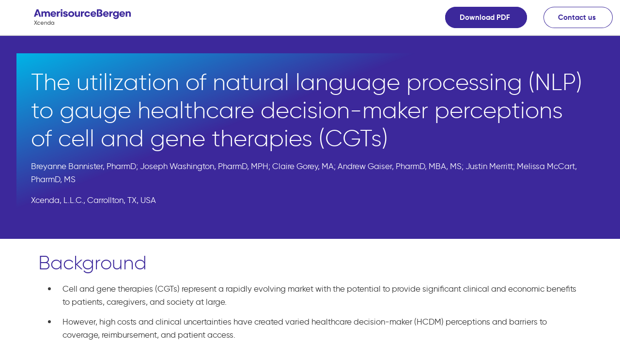

--- FILE ---
content_type: text/html
request_url: https://sentimentanalysis.amerisourcebergen.com/
body_size: 14710
content:
<!DOCTYPE html>
<!-- Version: 1.0.0.0 -->
<html lang="en" prefix="og: http://ogp.me/ns#" class="no-js ">

<head>
    <meta charset="utf-8">
    <meta name="viewport" content="width=device-width initial-scale=1" />
    <meta http-equiv="X-UA-Compatible" content="IE=edge">

    <title>Xcenda | Life Sciences Commercialization & Consulting</title>


    <script>
        document.documentElement.classList.remove('no-js')
        document.documentElement.classList.add('js')
    </script>

    <meta property="og:type" content="website" />
    <meta property="og:title" content="Xcenda | Life Sciences Commercialization & Consulting" />
    <meta property="og:url" content="https://www.xcenda.com/" />

    <meta name="description" property="og:description"
        content="A market leader and innovator in life sciences & biopharmaceuticals commercialization, consulting &  solutions. Field reimbursement, RWE, & HEOR." />
    <link rel="stylesheet" href="./assets/styles/vendor/bootstrap.min.css">
    <link rel="stylesheet" href="./assets/styles/ab-site.css">
    <link rel="stylesheet" href="./assets/styles/site.css">

    <link rel="shortcut icon" href="./assets/images/favicon.ico">

</head>

<body>

    <div class="flex-wrapper">
        <!-- menu toggle -->
        <a href="#" class="menu-toggle d-block d-lg-none">
            <span class="menu-toggle__inner"></span>
        </a>
        <!-- header -->
        <header class="header-rebrand hidden-print">
            <div class="container-fluid h-100">
                <div class="row align-items-center h-100">
                    <div class="col-12 h-100 header-left-column">
                        <div class="header-left d-flex align-items-center">
                            <a href="https://www.xcenda.com/" target="_blank" class="logo"><img
                                    src="./assets/images/ab-xcenda-rgb.svg?h=60&amp;w=250&amp;la=en&amp;hash=59AEFC45B09F6B60023049F64229FA17"
                                    class="logo__image" width="250" height="60" alt="" /></a>
                        </div>
                    </div>
                    <div class="header-right-column">
                        <div class="header-right d-none d-lg-flex justify-content-lg-end align-items-lg-center">
                            <div class="buttons">
                                <div>
                                    <a href="./assets/pdf/2023_AMCP_Spring_Utilization_of_Natural_Language.pdf"
                                        target="_blank" class="button-primary">
                                        <span class="button-primary__label">
                                            Download PDF
                                        </span>
                                        <span class="button-primary__icon">
                                            <i role="img"></i>

                                        </span>
                                    </a>
                                </div>
                                <div>
                                    <a href="https://www.xcenda.com/contact-us" target="_blank"
                                        class="button-secondary"> <span class="button-secondary__label">
                                            Contact us
                                        </span>
                                        <span class="button-secondary__icon">
                                            <i role="img"></i>

                                        </span>
                                    </a>
                                </div>
                            </div>
                        </div>
                    </div>
                </div>
            </div>
        </header>
        <!-- side menu -->
        <nav class="side-menu">
            <a class="logo has-image">
                <img src="./assets/images/ab-xcenda-rgb.svg?h=60&amp;w=250&amp;la=en&amp;hash=59AEFC45B09F6B60023049F64229FA17"
                    class="logo__image" width="250" height="60" alt="">
            </a>
            <div class="side-menu__content">
                <div class="buttons">
                    <a href="./assets/pdf/2023_AMCP_Spring_Utilization_of_Natural_Language.pdf" target="_blank"
                        class="button-primary">
                        <span class="button-primary__label">
                            Download PDF
                        </span>
                        <span class="button-primary__icon">
                            <i role="img"></i>

                        </span>
                    </a>

                    <a href="https://www.xcenda.com/contact-us" target="_blank" class="button-secondary mt-sm-3"> <span
                            class="button-secondary__label">
                            Contact us
                        </span>
                        <span class="button-secondary__icon">
                            <i role="img"></i>

                        </span>
                    </a>
                </div>
                <div class="social-links">
                    <ul class="list-inline">
                        <li class="list-inline-item">
                            <a href="https://www.instagram.com/xcenda/" class="social-icon__link"
                                rel="noopener noreferrer" target="_blank"> <i
                                    class="social-icon__icon abc abc-instagram"></i>
                                <span class="social-icon__label sr-only">Instagram</span>
                            </a>
                        </li>
                        <li class="list-inline-item">
                            <a href="https://twitter.com/Xcenda" class="social-icon__link" rel="noopener noreferrer"
                                target="_blank"> <i class="social-icon__icon abc abc-twitter"></i>
                                <span class="social-icon__label sr-only">Twitter</span>
                            </a>
                        </li>
                        <li class="list-inline-item">
                            <a href="https://www.linkedin.com/company/xcenda" class="social-icon__link"
                                rel="noopener noreferrer" target="_blank"> <i
                                    class="social-icon__icon abc abc-linkedin"></i>
                                <span class="social-icon__label sr-only">LinkedIn</span>
                            </a>
                        </li>
                    </ul>
                </div>
            </div>
        </nav>

        <main class="content">
            <div class="content__inner">
                <div class="content__top">

                </div>
                <div class="content__middle">
                    <div class="marginator margin-top-0 marginator-background-color-accent-1">
                        <div id="module-34b7f337-c67f-440c-af71-c378470f380d"
                            class="module module--spotlight module--spotlight-split-image module--spotlight-split-image--seventy-thirty   ">
                            <!-- style="background-image" goes on "module-inner" -->
                            <div class="module__alt-background-image" style="background-image: url('')"></div>
                            <div class="module-inner background background-color-accent-1 height-400">
                                <div class="module--spotlight-split-image__content-wrapper">
                                    <div class="container">
                                        <div class="row">
                                            <div class="col-12">
                                                <div class="gradient gradient-electric-blue">
                                                    <div class="gradient-content">
                                                        <div class="module__title">
                                                            <h1 class='module__heading'>The utilization of natural
                                                                language processing (NLP) to gauge healthcare
                                                                decision-maker perceptions of cell and gene
                                                                therapies (CGTs)</h1>
                                                        </div>
                                                        <!-- <div class="module__body p">
                                                            Select a button below to view the applicable page
                                                        </div>
                                                        <div class="module__links">


                                                            <div class=""><a href="#" class="button-primary"> <span
                                                                        class="button-primary__label">
                                                                        Background
                                                                    </span>
                                                                </a></div>

                                                            <div class=""><a href="#" class="button-primary"> <span
                                                                        class="button-primary__label">
                                                                        Enter Calculator
                                                                    </span>
                                                                </a></div>



                                                        </div> -->

                                                        <div class="module__body p">
                                                            Breyanne Bannister, PharmD; Joseph Washington,
                                                            PharmD, MPH;
                                                            Claire Gorey, MA; Andrew Gaiser, PharmD, MBA,
                                                            MS; Justin
                                                            Merritt; Melissa McCart, PharmD, MS
                                                        </div>
                                                        <div class="module__body p">
                                                            Xcenda, L.L.C., Carrollton, TX, USA
                                                        </div>
                                                    </div>
                                                </div>
                                            </div>
                                        </div>
                                    </div>
                                </div>
                                <!-- <div class="module--spotlight-split-image__image">
                                    <img src="./assets/images/dr-image.png?h=836&amp;iar=0&amp;w=1253" alt=""
                                        width="1253" height="836" />
                                </div> -->
                            </div>
                        </div>
                    </div>

                    <div class="marginator marginator-background-shade-white">
                        <div class="module module__card-row module__card-row--fill-up ">
                            <div class="background-shade-white">
                                <div class="card-row-text">
                                    <div class="container body-container">
                                        <div class="row">
                                            <div class="col-xs-12">
                                                <div class="module__title">
                                                    <h2>Background
                                                    </h2>
                                                </div>
                                                <div class="module__body">
                                                    <ul
                                                        style="color: #333333; margin: 11px 0px 14px 0; padding: 0px 0px 0px 20px; list-style-image: none;">
                                                        <li style="margin-bottom: 14px;">Cell and gene therapies (CGTs)
                                                            represent a rapidly evolving market with the potential to
                                                            provide significant clinical and economic benefits to
                                                            patients, caregivers, and society at large.</li>
                                                        <li style="margin-bottom: 14px;">However, high costs and
                                                            clinical uncertainties have created varied healthcare
                                                            decision-maker (HCDM) perceptions and barriers to coverage,
                                                            reimbursement, and patient access.
                                                        <li style="margin-bottom: 14px;">Methods to readily assess HCDM
                                                            perceptions of CGTs are needed to facilitate relevant and
                                                            timely discussions that enable biopharma companies to tailor
                                                            evidence generation and market access strategies to meet the
                                                            needs of HCDMs.
                                                        <li style="margin-bottom: 14px;">Artificial intelligence (AI),
                                                            such as natural language processing (NLP), is increasingly
                                                            being utilized in healthcare to improve outcomes and care
                                                            delivery.<sup>1,2</sup> This includes evaluating large,
                                                            unstructured datasets to inform real-time decision-making.
                                                        <li style="margin-bottom: 14px;">
                                                            FormularyDecisions<sup>&reg;</sup> is an
                                                            online platform connecting biopharma companies to their HCDM
                                                            customers. HCDMs have access to a variety of resources to
                                                            inform formulary decision making and the ability to provide
                                                            valuable insights to biopharma companies through
                                                            product-specific surveys.
                                                        <li style="margin-bottom: 14px;">Sentiment analysis is an NLP
                                                            technique that can be used to automatically determine
                                                            whether qualitative data is negative, neutral, positive, or
                                                            mixed.<sup>2</sup></li>
                                                    </ul>
                                                </div>

                                                <div class="module__title">
                                                    <h2>Objective
                                                    </h2>
                                                </div>
                                                <div class="module__body">
                                                    <ul
                                                        style="color: #333333; margin: 11px 0px 14px 0; padding: 0px 0px 0px 20px; list-style-image: none;">

                                                        <li style="margin-bottom: 14px;">To assess qualitative HCDM
                                                            survey responses regarding CGTs using a Microsoft (MS) NLP
                                                            sentiment analysis.</li>
                                                    </ul>
                                                </div>

                                                <div class="module__title">
                                                    <h2>Methods
                                                    </h2>
                                                </div>
                                                <div class="module__body">
                                                    <ul
                                                        style="color: #333333; margin: 11px 0px 14px 0; padding: 0px 0px 0px 20px; list-style-image: none;">

                                                        <li style="margin-bottom: 14px;">Open-ended survey responses and
                                                            accompanying numerical ratings from November 15, 2018 to May
                                                            31, 2022 were collected from FormularyDecisions to gather
                                                            insights on the clinical efficacy and economic value of 3
                                                            FDA-approved CGTs with active subscriptions.</li>
                                                        <li style="margin-bottom: 14px;">Survey respondents included
                                                            HCDMs from managed care organizations (MCOs), pharmacy
                                                            benefit managers (PBMs), academic institutions, provider
                                                            organizations, consultant agencies, government, and other
                                                            organizations who were verified to have a role in the
                                                            formulary decision-making process.</li>

                                                        <li style="margin-bottom: 14px;">The AI Builder capability from
                                                            the MS Power Platform was used to generate an NLP sentiment
                                                            analysis and automatically process the open-ended survey
                                                            responses.
                                                            <ul
                                                                style="color: #333333; margin: 11px 0px 14px 0; padding: 0px 0px 0px 20px; list-style-image: none;">
                                                                <li style="margin-bottom: 14px;">Responses were
                                                                    categorized into the following sentiment valence
                                                                    types: positive, negative, neutral, mixed.</li>
                                                                <li style="margin-bottom: 14px;">Descriptive statistics
                                                                    were used to evaluate categorical trends. Results
                                                                    are reported in aggregate.</li>
                                                            </ul>
                                                        </li>
                                                        <li style="margin-bottom: 14px;">To validate the AI's
                                                            categorization of sentiments into valence categories,
                                                            numerical ratings for clinical efficacy and economic value
                                                            by sentiment valence type were assessed through a one-way
                                                            analysis of variance (ANOVA).</li>

                                                    </ul>
                                                </div>
                                            </div>

                                            <div class="col-12">
                                                <div class="module__title">
                                                    <h2>Results
                                                    </h2>
                                                </div>
                                            </div>

                                            <div class="col-12">
                                                <div class="row">
                                                    <div class="col-xs-12 col-lg-6">
                                                        <div class="module__body mb-lg-0 pr-xl-5 pr-lg-4">
                                                            <h4
                                                                style="color: #333333; padding: 0px; line-height: 33px;">
                                                                Respondent demographics </h4>
                                                            <ul
                                                                style="color: #333333; margin: 11px 0px 14px 0; padding: 0px 0px 0px 20px; list-style-image: none;">

                                                                <li style="margin-bottom: 14px;">There were 563 total
                                                                    survey responses; 280 for clinical efficacy and 283
                                                                    for economic value. Respondents were primarily from
                                                                    managed care (247; 43.9%), provider (149; 26.4%),
                                                                    and PBM (120; 21.3%) organizations (<strong>Figure
                                                                        1</strong>).</li>
                                                            </ul>

                                                            <h4 class="d-none d-lg-block"
                                                                style="color: #333333; padding: 0px; line-height: 33px;">
                                                                Sentiment analysis</h4>

                                                            <ul
                                                                style="color: #333333; margin: 11px 0px 14px 0; padding: 0px 0px 0px 20px; list-style-image: none;">
                                                                <li class="d-none d-lg-block"
                                                                    style="margin-bottom: 14px;">There was no
                                                                    substantial difference among positive, neutral, or
                                                                    negative sentiment across the 3 products. The
                                                                    distribution of overall sentiment was slightly more
                                                                    negative (40.3%) and neutral (28.6%) (<strong>Figure
                                                                        2</strong>).</li>
                                                                <li class="d-none d-lg-block"
                                                                    style="margin-bottom: 14px;">Sentiment for clinical
                                                                    efficacy was 37.1% neutral (<strong>Figure
                                                                        3</strong>), while 55.5% of responses for
                                                                    economic value were classified as negative
                                                                    (<strong>Figure
                                                                        4</strong>).
                                                                </li>

                                                                <li class="d-none d-xl-block" class="d-block d-lg-none"
                                                                    style="margin-bottom: 14px;">Overall sentiment was
                                                                    most positive across MCOs (28.7%) and provider
                                                                    (22.8%) organizations, and most negative across
                                                                    other (50.5%) and PBM organizations (44.2%)
                                                                    (<strong>Figure
                                                                        5</strong>).</li>
                                                                <li class="d-none d-xl-block"
                                                                    style="margin-bottom: 14px;">In general, sentiment
                                                                    was more positive for clinical efficacy and more
                                                                    negative for economic value across all organization
                                                                    types.
                                                                    <ul
                                                                        style="color: #333333; margin: 11px 0px 14px 0; padding: 0px 0px 0px 20px; list-style-image: none;">
                                                                        <li style="margin-bottom: 14px;">For clinical
                                                                            efficacy,
                                                                            positive sentiment was highest among MCOs
                                                                            (38.5%)
                                                                            and PBMs (28.3%), while negative sentiment
                                                                            was
                                                                            highest among other (38.6%) and PBM
                                                                            organizations
                                                                            (33.3%) (<strong>Figure 6</strong>).</li>
                                                                        <li style="margin-bottom: 14px;">Positive
                                                                            sentiment for
                                                                            economic value was highest among provider
                                                                            organizations (23.0%) followed by MCOs
                                                                            (19.2%). All
                                                                            organization types had a largely negative
                                                                            sentiment
                                                                            of at least 40.0% (<strong>Figure
                                                                                7</strong>).</li>
                                                                    </ul>
                                                                </li>
                                                            </ul>
                                                        </div>
                                                    </div>

                                                    <div class="col-xs-12 col-lg-6">
                                                        <div class="module__body mb-lg-0">
                                                            <h4
                                                                style="color: #333333; padding: 0px; line-height: 33px;">
                                                                Figure 1: Count of survey responses by organization type
                                                            </h4>

                                                            <div class="chart-container">
                                                                <canvas id="figure1"></canvas>
                                                            </div>

                                                            <div class="figure-footnotes">
                                                                N=563.<br>
                                                                <sup>a</sup>Includes respondents from organizations such
                                                                as academia, government, and consultants.<br>
                                                                Key: MCO – managed care organization; PBM – pharmacy
                                                                benefit manager.
                                                            </div>

                                                        </div>
                                                    </div>
                                                </div>

                                                <div class="row">
                                                    <div class="col-12">
                                                        <div class="module__body mt-lg-0">
                                                            <h4 class="d-block d-lg-none"
                                                                style="color: #333333; padding: 0px; line-height: 33px;">
                                                                Sentiment analysis</h4>

                                                            <ul style="color: #333333; margin: 11px 0px 14px 0; padding: 0px 0px 0px 20px; list-style-image: none;"
                                                                class="mt-lg-0">

                                                                <li class="d-block d-lg-none"
                                                                    style="margin-bottom: 14px;">There was no
                                                                    substantial difference among positive, neutral, or
                                                                    negative sentiment across the 3 products. The
                                                                    distribution of overall sentiment was slightly more
                                                                    negative (40.3%) and neutral (28.6%) (<strong>Figure
                                                                        2</strong>).</li>
                                                                <li class="d-block d-lg-none"
                                                                    style="margin-bottom: 14px;">Sentiment for clinical
                                                                    efficacy was 37.1% neutral (<strong>Figure
                                                                        3</strong>), while 55.5% of responses for
                                                                    economic value were classified as negative
                                                                    (<strong>Figure 4</strong>).
                                                                </li>
                                                                <li class="d-block d-xl-none"
                                                                    style="margin-bottom: 14px;">Overall sentiment was
                                                                    most positive across MCOs (28.7%) and provider
                                                                    (22.8%) organizations, and most negative across
                                                                    other (50.5%) and PBM organizations (44.2%)
                                                                    (<strong>Figure 5</strong>).</li>
                                                                <li class="d-block d-xl-none"
                                                                    style="margin-bottom: 14px;">In general, sentiment
                                                                    was more positive for clinical efficacy and more
                                                                    negative for economic value across all organization
                                                                    types.
                                                                    <ul
                                                                        style="color: #333333; margin: 11px 0px 14px 0; padding: 0px 0px 0px 20px; list-style-image: none;">
                                                                        <li style="margin-bottom: 14px;">For clinical
                                                                            efficacy,
                                                                            positive sentiment was highest among MCOs
                                                                            (38.5%)
                                                                            and PBMs (28.3%), while negative sentiment
                                                                            was
                                                                            highest among other (38.6%) and PBM
                                                                            organizations
                                                                            (33.3%) (<strong>Figure 6</strong>).</li>
                                                                        <li style="margin-bottom: 14px;">Positive
                                                                            sentiment for
                                                                            economic value was highest among provider
                                                                            organizations (23.0%) followed by MCOs
                                                                            (19.2%). All
                                                                            organization types had a largely negative
                                                                            sentiment
                                                                            of at least 40.0% (<strong>Figure
                                                                                7</strong>).</li>
                                                                    </ul>
                                                                </li>
                                                            </ul>
                                                        </div>
                                                    </div>
                                                </div>
                                            </div>
                                        </div>
                                    </div>
                                </div>
                            </div>
                        </div>
                    </div>

                    <div class="marginator margin-top-0 marginator-background-shade-gray-3">
                        <div class="module module__card-row module__card-row--fill-up ">
                            <div class="background-shade-gray-3">
                                <div class="py-3">
                                    <div class="container">
                                        <div class="row">
                                            <div class="col-12">
                                                <div
                                                    class="module__body d-flex align-items-center justify-content-center">
                                                    <div class="form-group">
                                                        <label for="formControlSelect">Sentiment analysis</label>
                                                        <select class="form-control" id="formControlSelect">
                                                            <option>Overall sentiment</option>
                                                            <option>Sentiment for clinical efficacy</option>
                                                            <option>Sentiment for economic value</option>
                                                        </select>
                                                        <small id="formControlSelectHelp"
                                                            class="form-text text-muted">Use the filter above to view
                                                            results by overall sentiment, sentiment for clinical
                                                            efficacy, or sentiment for economic value.</small>
                                                    </div>
                                                </div>
                                            </div>
                                        </div>
                                    </div>
                                </div>
                            </div>
                        </div>
                    </div>

                    <div class="marginator marginator-background-shade-white">
                        <div class="module module__card-row module__card-row--fill-up ">
                            <div class="background-shade-white">
                                <div class="card-row-text">
                                    <div class="container body-container">
                                        <div class="row">
                                            <div class="col-12">
                                                <div class="row">
                                                    <div class="col-12" id="sentimentA">
                                                        <div class="row">
                                                            <div class="col-xs-12 col-lg-6">
                                                                <div class="module__body">
                                                                    <h4
                                                                        style="color: #333333; padding: 0px; line-height: 33px;">
                                                                        Figure 2: Distribution of overall
                                                                        <span class="no-break">sentiment<sup>a</sup>

                                                                            <a href="#" class="info-tooltip"><span
                                                                                    class="fa fa-info-circle"
                                                                                    data-toggle="tooltip"
                                                                                    data-original-title="Q: What is your current overall perception of the [clinical efficacy/economic value] of each of the following products (based on the assumption of price parity with the primary comparator if a product was pre-approval)? Why did you rate [clinical efficacy/economic value] as you did?"></span></a></span>
                                                                    </h4>

                                                                    <div class="chart-container">
                                                                        <canvas id="figure2"></canvas>
                                                                    </div>

                                                                    <div class="figure-footnotes">
                                                                        N=563. Note: The sum of percentages may not
                                                                        equal 100% due to rounding.<br>
                                                                        <sup>a</sup>Figure reflects aggregate sentiment
                                                                        data for clinical efficacy and economic value.
                                                                    </div>

                                                                </div>
                                                            </div>

                                                            <div class="col-xs-12 col-lg-6">
                                                                <div class="module__body">
                                                                    <h4
                                                                        style="color: #333333; padding: 0px; line-height: 33px;">
                                                                        Figure 5: Distribution of overall sentiment by
                                                                        organization <span
                                                                            class="no-break">type<sup>a</sup> <a
                                                                                href="#" class="info-tooltip"><span
                                                                                    class="fa fa-info-circle"
                                                                                    data-toggle="tooltip"
                                                                                    data-original-title="Q: What is your current overall perception of the [clinical efficacy/economic value] of each of the following products (based on the assumption of price parity with the primary comparator if a product was pre-approval)? Why did you rate [clinical efficacy/economic value] as you did?"></span></a></span>
                                                                    </h4>

                                                                    <div class="chart-container">
                                                                        <canvas id="figure5"></canvas>
                                                                    </div>

                                                                    <div class="figure-footnotes">
                                                                        N=563. Note: The sum of percentages for each
                                                                        organization type may not equal 100% due to
                                                                        rounding. The percentages for other organization
                                                                        types reflect an average across multiple
                                                                        organizations; therefore, the sum of percentages
                                                                        may be greater than 100%.<br>
                                                                        <sup>a</sup>Figure reflects aggregate sentiment
                                                                        data for clinical efficacy and economic value.
                                                                        Other organization types include respondents
                                                                        from organizations such as academia, government,
                                                                        and consultants.<br>
                                                                        Key: MCO – managed care organization; PBM –
                                                                        pharmacy benefit manager.
                                                                    </div>

                                                                </div>
                                                            </div>
                                                        </div>
                                                    </div>

                                                    <div class="col-12 display-none" id="sentimentB">
                                                        <div class="row d-flex justify-content-center">
                                                            <div class="module__body mt-3 mb-4">
                                                                <div class="btn-group" role="group" aria-label="Toggle">
                                                                    <button type="button"
                                                                        class="button-primary selected"
                                                                        onclick="toggleSentimentFiguresB(this, 0)">Figures</button>
                                                                    <button type="button" class="button-primary"
                                                                        onclick="toggleSentimentFiguresB(this, 1)">Table</button>
                                                                </div>
                                                            </div>
                                                        </div>

                                                        <div class="row" id="sentimentFigureB">
                                                            <div class="col-xs-12 col-lg-6">
                                                                <div class="module__body">
                                                                    <h4
                                                                        style="color: #333333; padding: 0px; line-height: 33px;">
                                                                        Figure 3: Distribution of sentiment for clinical
                                                                        <span class="no-break">efficacy <a href="#"
                                                                                class="info-tooltip"><span
                                                                                    class="fa fa-info-circle"
                                                                                    data-toggle="tooltip"
                                                                                    data-original-title="Q: What is your current overall perception of the clinical efficacy of each of the following products (based on the assumption of price parity with the primary comparator if a product was pre-approval)? Why did you rate clinical efficacy as you did?"></span></a></span>
                                                                    </h4>

                                                                    <div class="chart-container">
                                                                        <canvas id="figure3"></canvas>
                                                                    </div>

                                                                    <div class="figure-footnotes">
                                                                        n=280. Note: The sum of percentages may not
                                                                        equal 100% due to rounding.<br>
                                                                        Key: MCO – managed care organization; PBM –
                                                                        pharmacy benefit manager.
                                                                    </div>
                                                                </div>
                                                            </div>

                                                            <div class="col-xs-12 col-lg-6">
                                                                <div class="module__body">
                                                                    <h4
                                                                        style="color: #333333; padding: 0px; line-height: 33px;">
                                                                        Figure 6: Distribution of sentiment for clinical
                                                                        efficacy by organization <span
                                                                            class="no-break">type <a href="#"
                                                                                class="info-tooltip"><span
                                                                                    class="fa fa-info-circle"
                                                                                    data-toggle="tooltip"
                                                                                    data-original-title="Q: What is your current overall perception of the clinical efficacy of each of the following products (based) on the assumption of price parity with the primary comparator if a product was pre-approval)? Why did you rate clinical efficacy as you did?"></span></a></span>
                                                                    </h4>

                                                                    <div class="chart-container">
                                                                        <canvas id="figure6"></canvas>
                                                                    </div>

                                                                    <div class="figure-footnotes">
                                                                        n=280. Note: The sum of percentages for each
                                                                        organization type may not equal 100% due to
                                                                        rounding. The percentages for other organization
                                                                        types reflect an average across multiple
                                                                        organizations; therefore, the sum of percentages
                                                                        may be greater than 100%.<br>
                                                                        <sup>a</sup>Includes respondents from
                                                                        organizations such as academia, government, and
                                                                        consultants.<br>
                                                                        Key: MCO – managed care organization; PBM –
                                                                        pharmacy benefit manager.
                                                                    </div>
                                                                </div>
                                                            </div>
                                                        </div>

                                                        <div id="sentimentTableB" class="display-none row">
                                                            <div class="col-12">
                                                                <div class="module__body">
                                                                    <div class="result-table-container">
                                                                        <table class="result-table">
                                                                            <tr>
                                                                                <th colspan="4">Sample open-ended
                                                                                    responses
                                                                                    by
                                                                                    sentiment
                                                                                    type<sup>a</sup></th>
                                                                            </tr>
                                                                            <tr>
                                                                                <td class="bg-purple white bold">
                                                                                    Negative
                                                                                </td>
                                                                                <td class="bg-blue white bold">Neutral
                                                                                </td>
                                                                                <td class="bg-pink white bold">Positive
                                                                                </td>
                                                                                <td class="bg-green white bold">Mixed
                                                                                </td>
                                                                            </tr>
                                                                            <tr>
                                                                                <td>"Not enough real-world
                                                                                    or long-term data to
                                                                                    speak to
                                                                                    [Product X’s] effectiveness."<br>
                                                                                     – PBM organization</td>
                                                                                <td>"Although there are likely some
                                                                                    treatment
                                                                                    differences, both products are
                                                                                    ranked
                                                                                    equivalently
                                                                                    in [clinical guidelines]. I
                                                                                    therefore
                                                                                    ranked
                                                                                    them
                                                                                    the same."<br>

                                                                                     – PBM organization</td>
                                                                                <td>"Clinical efficacy from the initial
                                                                                    studies
                                                                                    are
                                                                                    positive and, fortunately, there’s
                                                                                    been
                                                                                    some
                                                                                    good
                                                                                    long-term studies to show continuing
                                                                                    benefit.
                                                                                    Specifically, data presented at [X
                                                                                    annual
                                                                                    meeting]
                                                                                    has shown that nearly X% were still
                                                                                    alive at
                                                                                    X
                                                                                    years
                                                                                    which is a great finding considering
                                                                                    the
                                                                                    severity of
                                                                                    this population."<br>

                                                                                    – MCO
                                                                                </td>
                                                                                <td>
                                                                                    "Efficacy looks good from initial
                                                                                    trials
                                                                                    and
                                                                                    then
                                                                                    some of the longer-term data at 2 to
                                                                                    3
                                                                                    years
                                                                                    out.
                                                                                    However, safety is a notable
                                                                                    concern."<br>

                                                                                    – MCO</td>
                                                                            </tr>
                                                                            <tr>
                                                                                <td>"[Product X] use entails ongoing
                                                                                    treatment
                                                                                    administered through [X route] (>30
                                                                                    over
                                                                                    a
                                                                                    10-year period) resulting in
                                                                                    substantial
                                                                                    lifetime healthcare costs and
                                                                                    considerable
                                                                                    burden to patients, caregivers, and
                                                                                    the
                                                                                    healthcare system, as well as a risk
                                                                                    of
                                                                                    procedure-related
                                                                                    complications."<br>

                                                                                    – Other organization</td>
                                                                                <td>"Data on long-term durability of
                                                                                    effect
                                                                                    is still pending. Efficacy is based
                                                                                    on a
                                                                                    similar magnitude of effect and
                                                                                    endpoints as [Product X] and
                                                                                    [Product
                                                                                    Y]."<br>

                                                                                    – MCO</td>
                                                                                <td>"Clinical studies have shown
                                                                                    significant
                                                                                    efficacy, and the field of oncology
                                                                                    is
                                                                                    very
                                                                                    excited for the impact [CGT] will
                                                                                    have
                                                                                    on
                                                                                    the future of care."<br>

                                                                                    – Provider organization</td>
                                                                                <td>"The clinical trial for this therapy
                                                                                    has
                                                                                    shown outstanding results. However,
                                                                                    there is
                                                                                    still limited information available
                                                                                    on
                                                                                    overall clinical efficacy for
                                                                                    patients
                                                                                    with
                                                                                    [disease X] and the overall
                                                                                    durability
                                                                                    of
                                                                                    the therapy."<br>

                                                                                    – Other organization</td>
                                                                            </tr>
                                                                        </table>
                                                                    </div>

                                                                    <div class="figure-footnotes mt-1">
                                                                        <sup>a</sup>Open-ended responses have been
                                                                        blinded to product mentions or product-specific
                                                                        characteristics. Other organization types
                                                                        include respondents from organizations such as
                                                                        academia, government, and consultants.
                                                                    </div>
                                                                </div>
                                                            </div>
                                                        </div>
                                                    </div>

                                                    <div class="col-12 display-none" id="sentimentC">
                                                        <div class="row d-flex justify-content-center">
                                                            <div class="module__body mt-3 mb-4">
                                                                <div class="btn-group" role="group"
                                                                    aria-label="Basic example">
                                                                    <button type="button"
                                                                        class="button-primary selected"
                                                                        onclick="toggleSentimentFiguresC(this, 0)">Figures</button>
                                                                    <button type="button" class="button-primary"
                                                                        onclick="toggleSentimentFiguresC(this, 1)">Table</button>
                                                                </div>
                                                            </div>
                                                        </div>

                                                        <div class="row" id="sentimentFigureC">
                                                            <div class="col-xs-12 col-lg-6">
                                                                <div class="module__body">
                                                                    <h4
                                                                        style="color: #333333; padding: 0px; line-height: 33px;">
                                                                        Figure 4: Distribution of sentiment for economic
                                                                        <span class="no-break">value <a href="#"
                                                                                class="info-tooltip"><span
                                                                                    class="fa fa-info-circle"
                                                                                    data-toggle="tooltip"
                                                                                    data-original-title="Q: What is your current overall perception of the economic value of each of the following products (based on the assumption of price parity with the primary comparator if a product was pre-approval)? Why did you rate economic value as you did?"></span></a></span>
                                                                    </h4>

                                                                    <div class="chart-container">
                                                                        <canvas id="figure4"></canvas>
                                                                    </div>

                                                                    <div class="figure-footnotes">
                                                                        n=283. Note: The sum of percentages may not
                                                                        equal 100% due to rounding.<br>
                                                                        Key: MCO – managed care organization; PBM –
                                                                        pharmacy benefit manager.
                                                                    </div>
                                                                </div>
                                                            </div>

                                                            <div class="col-xs-12 col-lg-6">
                                                                <div class="module__body">
                                                                    <h4
                                                                        style="color: #333333; padding: 0px; line-height: 33px;">
                                                                        Figure 7: Distribution of sentiment for economic
                                                                        value by organization <span
                                                                            class="no-break">type <a href="#"
                                                                                class="info-tooltip"><span
                                                                                    class="fa fa-info-circle"
                                                                                    data-toggle="tooltip"
                                                                                    data-original-title="Q: What is your current overall perception of the economic value of each of the following products (based on the assumption of price parity with the primary comparator if a product was pre-approval)? Why did you rate economic value as you did?"></span></a></span>
                                                                    </h4>

                                                                    <div class="chart-container">
                                                                        <canvas id="figure7"></canvas>
                                                                    </div>

                                                                    <div class="figure-footnotes">
                                                                        n=283. Note: The sum of percentages for each
                                                                        organization type may not equal 100% due to
                                                                        rounding. The percentages for other organization
                                                                        types reflect an average across multiple
                                                                        organizations; therefore, the sum of percentages
                                                                        may be greater than 100%.<br>
                                                                        <sup>a</sup>Includes respondents from
                                                                        organizations such as academia, government, and
                                                                        consultants.<br>
                                                                        Key: MCO – managed care organization; PBM –
                                                                        pharmacy benefit manager.
                                                                    </div>
                                                                </div>
                                                            </div>
                                                        </div>

                                                        <div id="sentimentTableC" class="display-none row">
                                                            <div class="col-12">
                                                                <div class="module__body">
                                                                    <div class="result-table-container">
                                                                        <table class="result-table">
                                                                            <tr>
                                                                                <th colspan="4">Sample open-ended
                                                                                    responses
                                                                                    by
                                                                                    sentiment
                                                                                    type<sup>a</sup></th>
                                                                            </tr>
                                                                            <tr>
                                                                                <td class="bg-purple white bold">
                                                                                    Negative
                                                                                </td>
                                                                                <td class="bg-blue white bold">Neutral
                                                                                </td>
                                                                                <td class="bg-pink white bold">Positive
                                                                                </td>
                                                                                <td class="bg-green white bold">Mixed
                                                                                </td>
                                                                            </tr>
                                                                            <tr>
                                                                                <td>"The cost is a significant challenge
                                                                                    for
                                                                                    payers. Not just the dollar amount,
                                                                                    but
                                                                                    also the [administration] creates a
                                                                                    situation where payer assumes all
                                                                                    financial risk without guarantee of
                                                                                    future premiums."<br>
                                                                                    – MCO</td>
                                                                                <td>"As I think the clinical aspects of
                                                                                    the
                                                                                    products are similar and the cost is
                                                                                    the
                                                                                    same, I view the total economic
                                                                                    value as
                                                                                    equal."<br>
                                                                                    – Provider organization</td>
                                                                                <td>"While the data shows pretty similar
                                                                                    effects to other therapies approved,
                                                                                    my
                                                                                    opinion is that [Product X] is just
                                                                                    a
                                                                                    notch more valuable than the others
                                                                                    because it is able to be delivered
                                                                                    to
                                                                                    patients [aged X]. The younger these
                                                                                    patients, the fewer the
                                                                                    complications,
                                                                                    and the more they stand to
                                                                                    benefit."<br>
                                                                                    – Provider organization</td>
                                                                                <td>"Cost of [Product X] is incredibly
                                                                                    high
                                                                                    up-front. Although in the long term
                                                                                    you
                                                                                    could likely make a good argument
                                                                                    over
                                                                                    this product being cost-effective
                                                                                    the
                                                                                    up-front hit is a big one."<br>
                                                                                    – MCO</td>
                                                                            </tr>
                                                                            <tr>
                                                                                <td>"All are expensive, but [Product X]
                                                                                    is
                                                                                    the most costly for us."<br>
                                                                                     – Other organization</td>
                                                                                <td>Specific economic data is not
                                                                                    readily
                                                                                    available; however, the expectation
                                                                                    is
                                                                                    that the drug could reach upwards of
                                                                                    [X
                                                                                    price] per patient.<br>
                                                                                     – PBM organization</td>
                                                                                <td>Compared to Product X, [Product Y]
                                                                                    does
                                                                                    not require regular [X route]
                                                                                    administration. [Product Y] is a [X
                                                                                    therapy] which is favorable for
                                                                                    patient
                                                                                    quality of life. Additionally,
                                                                                    roughly 4
                                                                                    years after receiving [Product Y],
                                                                                    overall drug costs begin to be lower
                                                                                    than that of [Product X]. This
                                                                                    product
                                                                                    has a real potential to decrease
                                                                                    medical
                                                                                    costs and complications compared to
                                                                                    other comparators.<br>
                                                                                    – PBM organization</td>
                                                                                <td>"Based on the estimated price tag of
                                                                                    [Product X], I cannot give it more
                                                                                    economic value than [Product Y].
                                                                                    [Product Y] is highly effective
                                                                                    across
                                                                                    all [disease X] and has a plethora
                                                                                    of
                                                                                    real-world data. Although highly
                                                                                    priced,
                                                                                    it would take years of [Product Y]
                                                                                    to
                                                                                    come close to the estimated cost of
                                                                                    [Product X]. Patients may not even
                                                                                    have
                                                                                    the same insurance [in the] long
                                                                                    term."<br>
                                                                                     – Other organization</td>
                                                                            </tr>
                                                                        </table>
                                                                    </div>

                                                                    <div class="figure-footnotes mt-1">
                                                                        <sup>a</sup>Open-ended responses have been
                                                                        blinded to product mentions or other
                                                                        product-specific characteristics. Other
                                                                        organization types include respondents from
                                                                        organizations such as academia, government, and
                                                                        consultants.
                                                                    </div>
                                                                </div>
                                                            </div>
                                                        </div>
                                                    </div>
                                                </div>

                                                <div class="row">
                                                    <div class="col-12">
                                                        <div class="module__body pt-4 pb-4">
                                                            One-way ANOVAs suggested there was no statistically
                                                            significant difference in numerical clinical efficacy
                                                            ratings across sentiment valence types; however, there was a
                                                            significant difference for economic value ratings.
                                                            Post hoc analyses were conducted to further evaluate the
                                                            significant difference in economic value ratings. Pairwise
                                                            comparisons suggested that economic value ratings were
                                                            significantly higher for neutral and positive sentiment
                                                            valence types compared to negative types (p &lt; .05; p &lt;
                                                            .001).
                                                        </div>
                                                    </div>
                                                </div>

                                                <div class="row">
                                                    <div class="col-xs-12 col-lg-6">
                                                        <div class="module__body pr-lg-3">
                                                            <h4
                                                                style="color: #333333; padding: 0px; line-height: 33px;">
                                                                Figure 8: Clinical efficacy ratings by sentiment <span
                                                                    class="no-break">type <a href="#"
                                                                        class="info-tooltip"><span
                                                                            class="fa fa-info-circle"
                                                                            data-toggle="tooltip"
                                                                            data-original-title="Q: What is your current overall perception of the clinical efficacy of each of the following products (based on the assumption of price parity with the primary comparator if a product was pre-approval)? Rate from 1-5: 1 = much less favorable; 2 = somewhat less favorable; 3 = equal to; 4 = somewhat more favorable; 5 = more favorable."></span></a></span>
                                                            </h4>

                                                            <div class="chart-container">
                                                                <canvas id="figure8"></canvas>
                                                            </div>

                                                            <div class="figure-footnotes">
                                                                n=280. Note: Standard error bars reflect how reliable
                                                                the sample means are for each sentiment type; smaller
                                                                standard errors suggest that the sample mean is a more
                                                                accurate reflection of the true population mean.
                                                                Standard error of the mean was calculated by dividing
                                                                the standard deviation for each sentiment type by the
                                                                root of the sample size for that sentiment type.
                                                            </div>
                                                        </div>
                                                    </div>

                                                    <div class="col-xs-12 col-lg-6">
                                                        <div class="module__body pl-lg-3">
                                                            <h4
                                                                style="color: #333333; padding: 0px; line-height: 33px;">
                                                                Figure 9: Economic value ratings by sentiment <span
                                                                    class="no-break">type <a href="#"
                                                                        class="info-tooltip"><span
                                                                            class="fa fa-info-circle"
                                                                            data-toggle="tooltip"
                                                                            data-original-title="Q: What is your current overall perception of the economic value of each of the following products (based on the assumption of price parity with the primary comparator if a product was pre-approval)? Rate from 1-5: 1 = much less favorable; 2 = somewhat less favorable; 3 = equal to; 4 = somewhat more favorable; 5 = more favorable."></span></a></span>
                                                            </h4>

                                                            <div class="chart-container">
                                                                <canvas id="figure9"></canvas>
                                                            </div>

                                                            <div class="figure-footnotes">
                                                                n=283. Note: Standard error bars reflect how reliable
                                                                the sample means are for each sentiment type; smaller
                                                                standard errors suggest that the sample mean is a more
                                                                accurate reflection of the true population mean.
                                                                Standard error of the mean was calculated by dividing
                                                                the standard deviation for each sentiment type by the
                                                                root of the sample size for that sentiment type.
                                                            </div>
                                                        </div>
                                                    </div>
                                                </div>
                                            </div>
                                        </div>
                                    </div>
                                </div>
                            </div>
                        </div>
                    </div>

                    <div class="marginator marginator-background-color-accent-1">
                        <div class="module module__card-row module__card-row--fill-up ">
                            <div class="background-color-accent-1">
                                <div class="card-row-text">
                                    <div class="container body-container">
                                        <div class="row">
                                            <div class="col-xs-12">
                                                <div class="module__title">
                                                    <h2>Limitations
                                                    </h2>
                                                </div>
                                                <div class="module__body">
                                                    <ul
                                                        style="margin: 11px 0px 14px 0; padding: 0px 0px 0px 20px; list-style-image: none;">
                                                        <li style="margin-bottom: 14px;">Results were reported in
                                                            aggregate and may not fully represent HCDM sentiment
                                                            regarding any particular product. As this research only
                                                            evaluated survey responses for 3 CGT products, caution
                                                            should be used in generalizing the results to all CGTs.
                                                        </li>
                                                        <li style="margin-bottom: 14px;">Inherent limitations of the
                                                            sentiment analysis technology, including inaccuracies
                                                            due to
                                                            insufficiently labeled data or complex sentences, should
                                                            be
                                                            considered when reviewing the results.</li>
                                                        <li style="margin-bottom: 14px;">This research reflects the
                                                            perspectives of HCDMs identified from users of
                                                            FormularyDecisions; other user types (eg, patients,
                                                            manufacturers) were not represented in this survey.</li>
                                                        <li style="margin-bottom: 14px;">The respondent sample had
                                                            greater representation from MCOs, PBMs, and provider
                                                            organizations, which could affect generalizability of
                                                            the
                                                            results across all types of organizations and HCDMs.
                                                        </li>
                                                        <li style="margin-bottom: 14px;">Because all respondents
                                                            voluntarily completed the survey, voluntary response
                                                            bias
                                                            may exist, and survey results may overrepresent
                                                            respondents
                                                            with stronger interest in payer-manufacturer
                                                            partnerships.
                                                        </li>
                                                    </ul>
                                                </div>
                                            </div>
                                            <div class="col-xs-12">
                                                <div class="module__title">
                                                    <h2>Conclusions
                                                    </h2>
                                                </div>
                                                <div class="module__body">
                                                    <ul
                                                        style="margin: 11px 0px 14px 0; padding: 0px 0px 0px 20px; list-style-image: none;">
                                                        <li style="margin-bottom: 14px;">The results suggest that
                                                            NLP
                                                            sentiment analyses have utility in rapidly evaluating
                                                            qualitative HCDM data.</li>
                                                        <li style="margin-bottom: 14px;">Sentiment for the 3 CGTs
                                                            supports that there are varied perceptions across HCDMs
                                                            regarding clinical efficacy and economic value and that
                                                            these insights may vary by organization type.</li>
                                                        <li style="margin-bottom: 14px;">While overall sentiment
                                                            varied
                                                            across the evaluated CGTs, sentiment was slightly more
                                                            negative and neutral compared to positive. When
                                                            evaluating
                                                            clinical efficacy, providers and MCOs appear to have a
                                                            relatively more positive sentiment, while MCOs, PBMs,
                                                            and
                                                            provider perceptions of economic value appear to be
                                                            largely
                                                            negative.</li>
                                                        <li style="margin-bottom: 14px;">As HCDMs continue to
                                                            provide
                                                            feedback for CGTs, manufacturers should consider
                                                            innovative
                                                            methods for timely and targeted assessments to identify
                                                            and
                                                            address barriers that may impact successful
                                                            commercialization and patient access.</li>
                                                    </ul>

                                                </div>
                                            </div>
                                        </div>
                                    </div>
                                </div>
                            </div>
                        </div>
                    </div>

                    <div class="marginator marginator-background-shade-white">
                        <div class="module module__card-row module__card-row--fill-up ">
                            <div class="background-shade-white">
                                <div class="card-row-text">
                                    <div class="container body-container">
                                        <div class="row">
                                            <div class="col-12">
                                                <div class="module__title">
                                                    <h2>References
                                                    </h2>
                                                </div>
                                                <div class="module__body">
                                                    <ol
                                                        style="color: #333333; margin: 11px 0px 14px 1em; padding: 0px 0px 0px 20px; list-style-image: none;">
                                                        <li style="margin-bottom: 14px;">Bohr A, Memarzadeh K. The
                                                            rise
                                                            of artificial intelligence in healthcare applications.
                                                            In:
                                                            Bohr A, Memarzadeh K, eds. <em>Artificial Intelligence
                                                                in
                                                                Healthcare.</em> Academic Press; 2020;25-60.</li>
                                                        <li style="margin-bottom: 14px;">Zunic A, Corcoran P, Spasic
                                                            I.
                                                            Sentiment analysis in health and well-being: systematic
                                                            review. <em>JMIR Med Inform.</em> 2020;8(1):e16023.</li>
                                                    </ol>

                                                </div>
                                            </div>
                                        </div>
                                    </div>
                                </div>
                            </div>
                        </div>
                    </div>

                    <div class="marginator marginator-background-color-accent-2">
                        <div class="module module__card-row module__card-row--fill-up ">
                            <div class="background-color-accent-2">
                                <div class="card-row-text pb-2">
                                    <div class="container body-container">
                                        <div class="row">
                                            <div class="col-xs-12">
                                                <div class="module__body white">
                                                    Presented at: AMCP 2023 Annual Meeting, March 21-24, 2023;
                                                    San
                                                    Antonio, Texas.<br>
                                                    Direct questions to Breyanne Bannister at
                                                    <a href="mailto:Breyanne.Bannister@xcenda.com"
                                                        class="white">Breyanne.Bannister@xcenda.com</a><br>
                                                    This research was funded by Xcenda.
                                                </div>
                                            </div>
                                        </div>
                                    </div>
                                </div>
                            </div>
                        </div>
                    </div>
                </div>

                <!-- <div class="marginator margin-top-0 marginator-background-color-accent-1">
                        <div id="module-97941f3d-456f-4c1b-bc25-895744d05a63" class="module module--spotlight">
                            <div class="module__alt-background-image" style="background-image: url('')"></div>
                            <div class="module-inner background background-color-accent-1 height-auto">
                                <div class="module--spotlight-split-image__content-wrapper">
                                    <div class="container">
                                        <div class="row">
                                            <div class="col-12 module--spotlight-split-image__content">
                                                <div class="">
                                                    <div class="gradient-content">
                                                        <div class="module__title">
                                                            <h2 class="module__heading">Our COVID-19 response</h2>
                                                        </div>
                                                        <div class="module__body p">
                                                            At AmerisourceBergen and through our family of companies, we
                                                            ensure that crucial medications efficiently, reliably and
                                                            securely reach their destinations every day. We recognize
                                                            that our work is essential in advancing the treatment and
                                                            prevention of COVID-19 and are dedicated to supporting our
                                                            associates, customers, partners and patients at this
                                                            critical time.
                                                        </div>
                                                    </div>
                                                </div>
                                            </div>
                                        </div>
                                    </div>
                                </div>
                            </div>
                        </div>
                    </div> -->

                <!-- <div class="marginator margin-top-2 marginator-background-shade-white">
                        <div class="module module--blank-space">
                            <div class="module--stacked">
                                <div class="module__top background-shade-white">
                                </div>
                                <div class="module__bottom background-shade-white">
                                </div>
                            </div>
                        </div>
                    </div> -->
            </div>
            <div class="content__bottom">
            </div>
    </div>
    </main>

    <!-- footer -->
    <footer class="footer-rebrand hidden-print">
        <div class="container">
            <div class="row">
                <div class="col-12">
                    <div class="content">
                        <div class="row">
                            <div class="col-12">
                                <div class="address">
                                    <h4>
                                        <a href="tel:">

                                        </a>
                                    </h4>
                                    <p>



                                    </p>
                                </div>
                            </div>
                        </div>
                        <div class="row align-items-lg-start">
                            <div class="col-12 col-lg-7">
                                <div class="footer-left d-lg-flex align-items-lg-center">
                                    <nav class="footer-menu">
                                        <ul class="list-inline">
                                            <li class="list-inline-item">
                                                <a href="https://amerisourcebergen.com/global-privacy-statement-overview"
                                                    target="_blank">Privacy</a>
                                            </li>
                                            <li class="list-inline-item">
                                                <a href="https://amerisourcebergen.com/global-terms-and-conditions"
                                                    target="_blank">Terms and Conditions</a>
                                            </li>
                                        </ul>
                                    </nav>
                                </div>
                            </div>
                            <div class="col-12 col-lg-5">
                                <div class="footer-right d-lg-flex justify-content-lg-end align-items-lg-center">
                                    <div class="social-links">
                                        <ul class="list-inline">
                                            <li class="list-inline-item">
                                                <div class="social-icon">
                                                    <a href="https://www.linkedin.com/company/xcenda"
                                                        class="social-icon__link" rel="noopener noreferrer"
                                                        target="_blank"> <i
                                                            class="social-icon__icon abc abc-linkedin"></i>
                                                        <span class="social-icon__label sr-only">
                                                            LinkedIn
                                                        </span>
                                                    </a>
                                                </div>
                                            </li>
                                            <li class="list-inline-item">
                                                <div class="social-icon">
                                                    <a href="https://twitter.com/Xcenda" class="social-icon__link"
                                                        rel="noopener noreferrer" target="_blank"> <i
                                                            class="social-icon__icon abc abc-twitter"></i>
                                                        <span class="social-icon__label sr-only">
                                                            Twitter
                                                        </span>
                                                    </a>
                                                </div>
                                            </li>
                                            <li class="list-inline-item">
                                                <div class="social-icon">
                                                    <a href="https://www.instagram.com/xcenda/"
                                                        class="social-icon__link" rel="noopener noreferrer"
                                                        target="_blank"> <i
                                                            class="social-icon__icon abc abc-instagram"></i>
                                                        <span class="social-icon__label sr-only">
                                                            Instagram
                                                        </span>
                                                    </a>
                                                </div>
                                            </li>
                                        </ul>
                                    </div>
                                    <div class="buttons">


                                        <a href="https://www.xcenda.com/contact-us" target="_blank"
                                            class="button-secondary"> <span class="button-secondary__label">
                                                Contact us
                                            </span>
                                            <span class="button-secondary__icon">
                                                <i class="" role="img" aria-label=""></i>

                                            </span>
                                        </a>
                                    </div>
                                </div>
                            </div>
                        </div>
                        <div class="row">
                            <div class="col-12">
                                <div class="logo-copyright d-lg-flex align-items-lg-center">
                                    <div class="logo">
                                        <a href="https://www.xcenda.com/" target="_blank" class="logo"><img
                                                src="./assets/images/ab-xcenda-rgb.svg?h=102&amp;w=1000&amp;la=en&amp;hash=C96A73FB13937327E5523E3E476A57D1"
                                                class="logo__image" width="1000" height="102" alt="" /></a>
                                    </div>
                                    <h6>
                                        Copyright &#169;2023 AmerisourceBergen Corporation. All Rights Reserved.
                                    </h6>
                                </div>
                            </div>
                        </div>
                    </div>
                </div>
            </div>
        </div>
    </footer>

    </div>

    <script src="./assets/js/jquery.js"></script>
    <script src="./assets/js/vendor/bootstrap.bundle.min.js"></script>
    <script src="./assets/js/chart.min.js"></script>
    <script src="./assets/js/chartjs-plugin-datalabels.js"></script>
    <script src="./assets/js/chartjs.error.min.js"></script>
    <script src="./assets/js/main.js" type="text/javascript"></script>
    <script src="./assets/js/main-charts.js" type="module"></script>

    <script>
        jQuery(function () {
            jQuery('[data-toggle="tooltip"]').tooltip();

            jQuery('a.info-tooltip').click(function (e) {
                e.preventDefault();
            });
        });



        function toggleSelected(el) {
            jQuery(el).addClass('selected');

            let btn = jQuery(el).siblings();
            jQuery(btn).removeClass('selected');
        }

        function toggleSentiment(elA, elB, toggleDelay) {
            let delay = toggleDelay ?? 400;
            elB.hide(delay, function () {
                elA.show(delay);
            });
        }

        function toggleSentimentAtIndex(elA, elB, index) {
            if (index == 0) {
                toggleSentiment(elA, elB);
            }
            else {
                toggleSentiment(elB, elA);
            }
        }

        let toggleSentimentFiguresB = function (el, index) {
            let elA = jQuery('#sentimentFigureB'),
                elB = jQuery('#sentimentTableB');

            toggleSentimentAtIndex(elA, elB, index);

            toggleSelected(el);
        }

        let toggleSentimentFiguresC = function (el, index) {
            let elA = jQuery('#sentimentFigureC'),
                elB = jQuery('#sentimentTableC');

            toggleSentimentAtIndex(elA, elB, index);

            toggleSelected(el);
        }

        function resetSentiment() {
            let buttons = jQuery(document).find('.btn-group');
            buttons.each((index, el) => {
                toggleSelected(jQuery(el).children()[0]);
            });

            let elA = jQuery('#sentimentFigureB'),
                elB = jQuery('#sentimentTableB');
            elC = jQuery('#sentimentFigureC'),
                elD = jQuery('#sentimentTableC');

            toggleSentiment(elA, elB, 0);
            toggleSentiment(elC, elD, 0);
        }

        jQuery('#formControlSelect').on('change', function (e) {
            resetSentiment();

            let val = this.options[this.selectedIndex].value;
            if (val == 'Overall sentiment') {
                jQuery('#sentimentA').show();
                jQuery('#sentimentB').hide();
                jQuery('#sentimentC').hide();
            }
            else if (val == 'Sentiment for clinical efficacy') {
                jQuery('#sentimentA').hide();
                jQuery('#sentimentB').show();
                jQuery('#sentimentC').hide();
            }
            else if (val == 'Sentiment for economic value') {
                jQuery('#sentimentA').hide();
                jQuery('#sentimentB').hide();
                jQuery('#sentimentC').show();
            }
        });
    </script>

</body>

</html>

--- FILE ---
content_type: text/css
request_url: https://sentimentanalysis.amerisourcebergen.com/assets/styles/site.css
body_size: 4728
content:
/* General */

* {
  text-shadow: none !important;
}

body,
.ui-body-c {
  font-family: "ab_gilroyregular", Arial, sans-serif !important;
}

.flex-wrapper {
  display: flex;
  min-height: 100vh;
  flex-direction: column;
  justify-content: space-between;
}

.col-center {
  align-items: center;
  display: flex;
}

.module__body {
  margin-bottom: 16px !important;
}

.container {
  width: 90% !important;
}

.chart-container {
  position: relative;
}

.chart-container canvas {
  min-height: 300px;
}

/* Headers */
h4 {
  line-height: 1.3em !important;
}

/* Superscript */

sup {
  font-size: 0.7em;
}

/* Utilities */

.font-small {
  font-size: 12px;
}

.rounded {
  border-radius: 12px !important;
}

.bold {
  font-weight: 700 !important;
}

.italic {
  font-style: italic;
}

.no-break {
  white-space: nowrap;
}

.underline {
  text-decoration: underline;
}

.white {
  color: white !important;
}

a.white {
  border-bottom-color: white !important;
}

.bg-purple {
  background-color: #382d95;
}

.bg-blue {
  background-color: #4eb2e1;
}

.bg-pink {
  background-color: #d33089;
}

.bg-green {
  background-color: #63d893;
}

.display-none {
  display: none;
}

/* Buttons */
button {
  box-shadow: none !important;
  -webkit-box-shadow: none !important;
}

button:focus,
.btn:focus {
  outline: none !important;
  -webkit-box-shadow: none !important;
  box-shadow: none !important;
}

.button-primary:hover,
.button-secondary:hover,
.social-icon__link:hover {
  text-decoration: none !important;
}

.button-primary:hover {
  color: white !important;
}

.button-secondary:hover {
  color: #382d95 !important;
}

.btn-group .button-primary {
  margin: 0 !important;
}

.btn-group .button-primary.selected {
  background-color: #6a63c7 !important;
}

.btn-group .button-primary:first-child {
  border-top-right-radius: 0 !important;
  border-bottom-right-radius: 0 !important;
}

.btn-group .button-primary:last-child {
  border-top-left-radius: 0 !important;
  border-bottom-left-radius: 0 !important;
}

.info-tooltip {
  margin-left: 2px;
  border-bottom: none !important;
}

/* Menus */
.primary-menu {
  overflow: hidden !important;
}

.side-menu .side-menu-nav a.button-secondary {
  display: inline-block;
  margin: 10px 0 0 26px;
}

/* Inputs */
.form-group {
  margin: 0 !important;
}

.form-control {
  min-height: 50px !important;
}

/* Chrome, Safari, Edge, Opera */
input::-webkit-outer-spin-button,
input::-webkit-inner-spin-button {
  -webkit-appearance: none;
  margin: 0;
}

.ui-shadow {
  box-shadow: none !important;
  -webkit-box-shadow: none !important;
}

label.ui-input-text {
  color: #3b3b3b;
  margin: 0 !important;
}

label.ui-select {
  font-family: "ab_gilroybold", Arial, sans-serif !important;
  margin: 5px 0 !important;
  padding: 10px;

}

.ui-select,
.ui-select>.ui-btn {
  font-family: "ab_gilroyregular", Arial, sans-serif !important;
  font-weight: 500 !important;
  width: 100%;
}

.text-output-label {
  margin: 10px;
  padding: 0;
}

.text-output {
  font-size: 14px;
  padding: 10px;
}

.ui-input-text {
  border-radius: 0 !important;
  box-shadow: none !important;
  color: #3b3b3b !important;
  padding: 10px !important;
}

.ui-input-text,
.text-output {
  margin: 5px 0 !important;
}

/* Firefox */
input[type=number] {
  -moz-appearance: textfield;
}

/* Tables */
.result-table-container {
  overflow-x: scroll;
  position: relative;
  width: 100%;
}

table.result-table {
  font-size: 14px;
  width: 100%;
  border: #3c289b solid 1px;
}

table.result-table tr th {
  color: #382d95;
  font-family: "ab_gilroybold", Arial, sans-serif;
  border-bottom: #3c289b solid 3px;
}

table.result-table tr th,
table.result-table tr td {
  padding: 5px 7px;
  width: 25%;
}

table.result-table tr td {
  font-size: 12px;
  border-right: #3c289b solid 1px;
  border-bottom: #3c289b solid 1px;
}

.figure-footnotes {
  font-size: 0.7em;
  line-height: 1.5em;
}

/* Info text */
.module__stat {
  display: block !important;
}

.module__stat h1 {
  display: inline-block;
  font-size: 3em !important;
  margin-bottom: 0 !important;
}

/* Export */
#exportContainer {
  display: none;
}

/* Edge modal fix */
.modal-content {
  background-clip: border-box;
  border: none !important;
}

/* Stacked modal fix */
.modal-backdrop~.modal-backdrop {
  z-index: 1499 !important;
}

.modal.show~.modal.show {
  z-index: 1500 !important;
}

.module__body.mb-lg-0 {
  margin-bottom: 0 !important;
}

--- FILE ---
content_type: application/javascript
request_url: https://sentimentanalysis.amerisourcebergen.com/assets/js/chartjs.error.min.js
body_size: 14287
content:
!function (e, r) { "object" == typeof exports && "undefined" != typeof module ? r(exports, require("chart.js"), require("chart.js/helpers")) : "function" == typeof define && define.amd ? define(["exports", "chart.js", "chart.js/helpers"], r) : r((e = "undefined" != typeof globalThis ? globalThis : e || self).ChartErrorBars = {}, e.Chart, e.Chart.helpers) }(this, (function (e, r, t) { "use strict"; const a = ["xMin", "xMax", "yMin", "yMax"]; function n(e) { return e ? a.slice(0, 2) : a.slice(2) } function s(e, r, t, a, n) { const s = [`${a.axis}Min`, `${a.axis}Max`], o = a.getBasePixel(); for (const i of s) { const s = r[i]; Array.isArray(s) ? e[i] = s.map((e => n ? o : a.getPixelForValue(e, t))) : e[i] = "number" == typeof s ? n ? o : a.getPixelForValue(s, t) : null } } const o = { errorBarLineWidth: { v: [1, 3] }, errorBarColor: { v: ["#2c2c2c", "#1f1f1f"] }, errorBarWhiskerLineWidth: { v: [1, 3] }, errorBarWhiskerRatio: { v: [.2, .25] }, errorBarWhiskerSize: { v: [20, 24] }, errorBarWhiskerColor: { v: ["#2c2c2c", "#1f1f1f"] } }, i = { _scriptable: !0, _indexable: e => "v" !== e }, l = Object.keys(o); function c(e, r) { const t = Array.isArray(e) ? e : [e], a = Array.isArray(r) ? r : [r]; if (t.length === a.length) return t.map(((e, r) => [e, a[r]])); const n = Math.max(t.length, a.length); return Array(n).map(((e, r) => [t[r % t.length], a[r % a.length]])) } function u(e, r) { if ("string" == typeof e || "number" == typeof e) return e; const t = Array.isArray(e) ? e : e.v; return t[r % t.length] } function d(e, r, t) { const a = u(r.errorBarWhiskerRatio, t); if (null != e && a > 0) return e * a * .5; return .5 * u(r.errorBarWhiskerSize, t) } function h(e, r) { var t, a, n, s; const o = e.getProps(["x", "y", "width", "height", "xMin", "xMax", "yMin", "yMax"]); null == o.xMin && null == o.xMax || function (e, r, t, a, n) { n.save(), n.translate(0, e.y); const s = c(null == r ? e.x : r, null == t ? e.x : t); s.reverse().forEach((([r, t], o) => { const i = s.length - o - 1, l = d(e.height, a, i); n.lineWidth = u(a.errorBarLineWidth, i), n.strokeStyle = u(a.errorBarColor, i), n.beginPath(), n.moveTo(r, 0), n.lineTo(t, 0), n.stroke(), n.lineWidth = u(a.errorBarWhiskerLineWidth, i), n.strokeStyle = u(a.errorBarWhiskerColor, i), n.beginPath(), n.moveTo(r, -l), n.lineTo(r, l), n.moveTo(t, -l), n.lineTo(t, l), n.stroke() })), n.restore() }(o, null !== (t = o.xMin) && void 0 !== t ? t : null, null !== (a = o.xMax) && void 0 !== a ? a : null, e.options, r), null == o.yMin && null == o.yMax || function (e, r, t, a, n) { n.save(), n.translate(e.x, 0); const s = c(null == r ? e.y : r, null == t ? e.y : t); s.reverse().forEach((([r, t], o) => { const i = s.length - o - 1, l = d(e.width, a, i); n.lineWidth = u(a.errorBarLineWidth, i), n.strokeStyle = u(a.errorBarColor, i), n.beginPath(), n.moveTo(0, r), n.lineTo(0, t), n.stroke(), n.lineWidth = u(a.errorBarWhiskerLineWidth, i), n.strokeStyle = u(a.errorBarWhiskerColor, i), n.beginPath(), n.moveTo(-l, r), n.lineTo(l, r), n.moveTo(-l, t), n.lineTo(l, t), n.stroke() })), n.restore() }(o, null !== (n = o.yMin) && void 0 !== n ? n : null, null !== (s = o.yMax) && void 0 !== s ? s : null, e.options, r) } function p(e, r) { const t = e.getProps(["x", "y", "startAngle", "endAngle", "rMin", "rMax", "outerRadius"]); null == t.rMin && null == t.rMax || function (e, r, t, a, n) { n.save(), n.translate(e.x, e.y); const s = (e.startAngle + e.endAngle) / 2, o = Math.cos(s), i = Math.sin(s), l = { x: -i, y: o }, h = Math.sqrt(l.x * l.x + l.y * l.y); l.x /= h, l.y /= h; const p = c(null != r ? r : e.outerRadius, null != t ? t : e.outerRadius); p.reverse().forEach((([e, r], t) => { const s = p.length - t - 1, c = e * o, h = e * i, f = r * o, m = r * i, y = d(null, a, s), x = l.x * y, g = l.y * y; n.lineWidth = u(a.errorBarLineWidth, s), n.strokeStyle = u(a.errorBarColor, s), n.beginPath(), n.moveTo(c, h), n.lineTo(f, m), n.stroke(), n.lineWidth = u(a.errorBarWhiskerLineWidth, s), n.strokeStyle = u(a.errorBarWhiskerColor, s), n.beginPath(), n.moveTo(c + x, h + g), n.lineTo(c - x, h - g), n.moveTo(f + x, m + g), n.lineTo(f - x, m - g), n.stroke() })), n.restore() }(t, t.rMin, t.rMax, e.options, r) } class f extends r.BarElement { draw(e) { super.draw(e), h(this, e) } } f.id = "barWithErrorBar", f.defaults = { ...r.BarElement.defaults, ...o }, f.defaultRoutes = r.BarElement.defaultRoutes, f.descriptors = i; class m extends r.PointElement { draw(e, r) { super.draw.call(this, e, r), h(this, e) } } m.id = "pointWithErrorBar", m.defaults = { ...r.PointElement.defaults, ...o }, m.defaultRoutes = r.PointElement.defaultRoutes, m.descriptors = i; class y extends r.ArcElement { draw(e) { super.draw(e), p(this, e) } } function x(e) { return Array.isArray(e) ? e.slice().reverse() : e } function g(e) { const t = n(e.element.horizontal), a = r.Tooltip.defaults.callbacks.label.call(this, e), s = e.chart.data.datasets[e.datasetIndex].data[e.dataIndex]; return null == s || t.every((e => null == s[e])) ? a : `${a} (${x(s[t[0]])} .. ${s[t[1]]})` } y.id = "arcWithErrorBar", y.defaults = { ...r.ArcElement.defaults, ...o }, y.defaultRoutes = r.ArcElement.defaultRoutes, y.descriptors = i; const E = { color(e, r, a) { const n = e || "transparent", s = r || "transparent"; if (n === s) return r; const o = t.color(n), i = o.valid && t.color(s); return i && i.valid ? i.mix(o, a).hexString() : r }, number: (e, r, t) => e === r ? r : e + (r - e) * t }; function M(e, r, t, a, n) { if (typeof e === a && typeof r === a) return n(e, r, t); if (Array.isArray(e) && Array.isArray(r)) return e.map(((e, a) => n(e, r[a], t))); const s = e => e && Array.isArray(e.v); return s(e) && s(r) ? { v: e.v.map(((e, a) => n(e, r.v[a], t))) } : r } const b = { animations: { numberArray: { fn: function (e, r, t) { return M(e, r, t, "number", E.number) }, properties: a.concat(l.filter((e => !e.endsWith("Color"))), ["rMin", "rMax"]) }, colorArray: { fn: function (e, r, t) { return M(e, r, t, "string", E.color) }, properties: l.filter((e => e.endsWith("Color"))) } } }; function v(e, r) { const { axis: t } = e; e.axis = `${t}MinMin`; const { min: a } = r(e); e.axis = `${t}MaxMax`; const { max: n } = r(e); return e.axis = t, { min: a, max: n } } function B(e, r, t) { return Array.isArray(r) ? t(e, ...r) : "number" == typeof r ? t(e, r) : e } function C(e, r, t, a, n) { const s = "string" == typeof r ? r : r.axis, o = `${s}Min`, i = `${s}Max`, l = `${s}MinMin`, c = `${s}MaxMax`; for (let r = 0; r < n; r += 1) { const n = r + a, u = e[r]; u[o] = "object" == typeof t[n] ? t[n][o] : null, u[i] = "object" == typeof t[n] ? t[n][i] : null, u[l] = B(u[s], u[o], Math.min), u[c] = B(u[s], u[i], Math.max) } } function W(e, r, t, a) { const { axis: n } = r, s = r.getLabels(); for (let o = 0; o < a; o += 1) { const a = o + t; e[o][n] = r.parse(s[a], a) } } function S(e, t, a, n = [], s = []) { r.registry.addControllers(a), Array.isArray(n) ? r.registry.addElements(...n) : r.registry.addElements(n), Array.isArray(s) ? r.registry.addScales(...s) : r.registry.addScales(s); const o = t; return o.type = e, o } class A extends r.BarController { getMinMax(e, r) { return v(e, (e => super.getMinMax(e, r))) } parsePrimitiveData(e, r, t, a) { const n = super.parsePrimitiveData(e, r, t, a); return this.parseErrorData(n, e, r, t, a), n } parseObjectData(e, r, t, a) { const n = super.parseObjectData(e, r, t, a); return this.parseErrorData(n, e, r, t, a), n } parseErrorData(e, r, t, a, n) { C(e, r.vScale, t, a, n), W(e, r.iScale, a, n) } updateElement(e, r, t, a) { "number" == typeof r && s(t, this.getParsed(r), r, this._cachedMeta.vScale, "reset" === a), super.updateElement(e, r, t, a) } } A.id = "barWithErrorBars", A.defaults = t.merge({}, [r.BarController.defaults, b, { dataElementType: f.id }]), A.overrides = t.merge({}, [r.BarController.overrides, { plugins: { tooltip: { callbacks: { label: g } } } }]), A.defaultRoutes = r.BarController.defaultRoutes; class P extends r.Chart { constructor(e, t) { super(e, S("barWithErrorBars", t, A, f, [r.LinearScale, r.CategoryScale])) } } P.id = A.id; class D extends r.LineController { getMinMax(e, r) { return v(e, (e => super.getMinMax(e, r))) } parsePrimitiveData(e, r, t, a) { const n = super.parsePrimitiveData(e, r, t, a); return this.parseErrorData(n, e, r, t, a), n } parseObjectData(e, r, t, a) { const n = super.parseObjectData(e, r, t, a); return this.parseErrorData(n, e, r, t, a), n } parseErrorData(e, r, t, a, n) { C(e, r.vScale, t, a, n); const s = r.iScale; "linear" === s.type || "logarithmic" === s.type ? C(e, r.iScale, t, a, n) : W(e, r.iScale, a, n) } updateElement(e, r, t, a) { e instanceof m && "number" == typeof r && this.updateElementScale(r, t, a), super.updateElement(e, r, t, a) } updateElementScale(e, r, t) { s(r, this.getParsed(e), e, this._cachedMeta.vScale, "reset" === t); const a = this._cachedMeta.iScale; ("linear" === a.type || "logarithmic" === a.type) && s(r, this.getParsed(e), e, this._cachedMeta.iScale, "reset" === t) } updateElements(e, r, t, a) { const n = "reset" === a, s = this.chart._animationsDisabled || n || "none" === a; if (super.updateElements(e, r, t, a), s) for (let n = r; n < r + t; ++n) { const r = e[n]; r instanceof m && this.updateElementScale(n, r, a) } } } D.id = "lineWithErrorBars", D.defaults = t.merge({}, [r.LineController.defaults, b, { dataElementType: m.id }]), D.overrides = t.merge({}, [r.LineController.overrides, { plugins: { tooltip: { callbacks: { label: g } } } }]), D.defaultRoutes = r.LineController.defaultRoutes; class k extends r.Chart { constructor(e, t) { super(e, S("lineWithErrorBars", t, D, m, [r.LinearScale, r.CategoryScale])) } } k.id = D.id; class T extends r.ScatterController { getMinMax(e, r) { return v(e, (e => super.getMinMax(e, r))) } parsePrimitiveData(e, r, t, a) { const n = super.parsePrimitiveData(e, r, t, a); return this.parseErrorData(n, e, r, t, a), n } parseObjectData(e, r, t, a) { const n = super.parseObjectData(e, r, t, a); return this.parseErrorData(n, e, r, t, a), n } parseErrorData(e, r, t, a, n) { C(e, r.xScale, t, a, n), C(e, r.yScale, t, a, n) } updateElement(e, r, t, a) { e instanceof m && "number" == typeof r && this.updateElementScale(r, t, a), super.updateElement(e, r, t, a) } updateElementScale(e, r, t) { s(r, this.getParsed(e), e, this._cachedMeta.xScale, "reset" === t), s(r, this.getParsed(e), e, this._cachedMeta.yScale, "reset" === t) } updateElements(e, r, t, a) { const n = "reset" === a, s = this.chart._animationsDisabled || n || "none" === a; if (super.updateElements(e, r, t, a), s) for (let n = r; n < r + t; ++n) { const r = e[n]; r instanceof m && this.updateElementScale(n, r, a) } } } T.id = "scatterWithErrorBars", T.defaults = t.merge({}, [r.ScatterController.defaults, b, { dataElementType: m.id }]), T.overrides = t.merge({}, [r.ScatterController.overrides, { plugins: { tooltip: { callbacks: { label: function (e) { const r = e.chart.data.datasets[e.datasetIndex].data[e.dataIndex], t = (e, t) => { const a = n(t); return null == r || a.every((e => null == r[e])) ? e : `${e} [${x(r[a[0]])} .. ${r[a[1]]}]` }; return `(${t(e.label, !0)}, ${t(e.parsed.y, !1)})` } } } } }]), T.defaultRoutes = r.LineController.defaultRoutes; class $ extends r.Chart { constructor(e, t) { super(e, S("scatterWithErrorBars", t, T, m, [r.LinearScale])) } } $.id = T.id; class L extends r.PolarAreaController { getMinMaxImpl(e) { const r = this._cachedMeta, t = { min: Number.POSITIVE_INFINITY, max: Number.NEGATIVE_INFINITY }; return r.data.forEach(((r, a) => { const n = this.getParsed(a)[e.axis]; !Number.isNaN(n) && this.chart.getDataVisibility(a) && (n < t.min && (t.min = n), n > t.max && (t.max = n)) })), t } getMinMax(e) { return v(e, (e => this.getMinMaxImpl(e))) } countVisibleElements() { const e = this._cachedMeta; return e.data.reduce(((r, t, a) => !Number.isNaN(e._parsed[a].r) && this.chart.getDataVisibility(a) ? r + 1 : r), 0) } parsePrimitiveData(e, r, t, a) { const n = super.parsePrimitiveData(e, r, t, a); return this.parseErrorData(n, e, r, t, a), n } parseObjectData(e, r, t, a) { const n = super.parseObjectData(e, r, t, a); return this.parseErrorData(n, e, r, t, a), n } parseErrorData(e, r, t, a, n) { const s = r.rScale; for (let r = 0; r < n; r += 1) { const n = r + a, o = t[n], i = s.parse(o[s.axis], n); e[r] = { [s.axis]: i } } C(e, s, t, a, n) } updateElement(e, r, t, a) { "number" == typeof r && function (e, r, t, a, n) { const s = n.animation, o = [`${t.axis}Min`, `${t.axis}Max`], i = e => { const r = t.getDistanceFromCenterForValue(e), n = s.animateScale ? 0 : r; return a ? n : r }; for (const t of o) { const a = r[t]; Array.isArray(a) ? e[t] = a.map(i) : e[t] = "number" == typeof a ? i(a) : null } }(t, this.getParsed(r), this._cachedMeta.rScale, "reset" === a, this.chart.options), super.updateElement(e, r, t, a) } updateElements(e, r, t, a) { const n = this.chart.scales.r, s = n.getDistanceFromCenterForValue; n.getDistanceFromCenterForValue = function (e) { return "number" == typeof e ? s.call(this, e) : s.call(this, e.r) }, super.updateElements(e, r, t, a), n.getDistanceFromCenterForValue = s } } L.id = "polarAreaWithErrorBars", L.defaults = t.merge({}, [r.PolarAreaController.defaults, b, { dataElementType: y.id }]), L.overrides = t.merge({}, [r.PolarAreaController.overrides, { plugins: { tooltip: { callbacks: { label: function (e) { const t = r.PolarAreaController.overrides.plugins.tooltip.callbacks.label.call(this, e), a = e.chart.data.datasets[e.datasetIndex].data[e.dataIndex], n = ["rMin", "rMax"]; return null == a || n.every((e => null == a[e])) ? t : `${t} [${x(a[n[0]])} .. ${a[n[1]]}]` } } } } }]), L.defaultRoutes = r.PolarAreaController.defaultRoutes; class R extends r.Chart { constructor(e, t) { super(e, S("polarAreaWithErrorBars", t, L, y, [r.RadialLinearScale])) } } R.id = L.id, r.registry.addControllers(A, D, L, T), r.registry.addElements(f, y, m), e.ArcWithErrorBar = y, e.BarWithErrorBar = f, e.BarWithErrorBarsChart = P, e.BarWithErrorBarsController = A, e.LineWithErrorBarsChart = k, e.LineWithErrorBarsController = D, e.PointWithErrorBar = m, e.PolarAreaWithErrorBarsChart = R, e.PolarAreaWithErrorBarsController = L, e.ScatterWithErrorBarsChart = $, e.ScatterWithErrorBarsController = T }));
//# sourceMappingURL=chartjs.error.min.js.map


--- FILE ---
content_type: image/svg+xml
request_url: https://sentimentanalysis.amerisourcebergen.com/assets/images/ab-xcenda-rgb.svg?h=102&w=1000&la=en&hash=C96A73FB13937327E5523E3E476A57D1
body_size: 5568
content:
<svg xmlns="http://www.w3.org/2000/svg" viewBox="0 0 1000 175"><defs><style>.cls-1{fill:none;}.cls-2{fill:#3c289b;}.cls-3{fill:#464646;}</style></defs><g id="Boundingbox"><rect class="cls-1" width="1000" height="175"/></g><g id="Logo"><path id="AB_Logo" data-name="AB Logo" class="cls-2" d="M56.15,78H73.3A666.66,666.66,0,0,0,45.8.8H28.42C17.73,25.68,8.4,51.45,0,78H17.27c1.5-5.18,3-10.35,4.6-15.55h17L43.05,47.4H26.82C30.05,38,33.5,28.65,37.07,19.33,44.3,38.68,50.62,58.13,56.15,78M143.4,21.4c-8.05,0-13.47,3.45-17.15,9.1-3.9-6-10.6-9.1-18.07-9.1-6.68,0-12,3.68-15.07,9.1l-.57-7.7H78V78.05H94.16V47c0-7.35,4.15-11.5,9.9-11.5s9.68,4,9.68,10.92V78h16.1V47.65c0-8,4.5-12.2,10.25-12.2,5.18,0,9.55,3.35,9.55,10.82V78h16.1V44c0-14.63-10.36-22.58-22.34-22.58m86,28.43a28.39,28.39,0,0,0-28.65-28.42A28.83,28.83,0,0,0,171.5,50.63c0,16.58,12.65,28.88,29.57,28.88,10.93,0,22-5.4,26.35-16.67H211.07c-2.53,2.65-6,3.58-10.25,3.58-5.4,0-12.33-3.35-13.93-10.25h41.9a37.77,37.77,0,0,0,.59-6.34M200.7,33.73a14.61,14.61,0,0,1,14.38,11.4h-28.4c1.49-6.45,6.67-11.4,14-11.4m65.2-11.85c-6.22,0-12.32,3.92-14.72,11.5l-.58-10.6H235.88V78H252V51.45c0-8.05,5.3-14.62,15.07-14.62,1.28,0,2.43.12,3.68.12V22.45a26.65,26.65,0,0,0-4.83-.57m11.85-5.75H294.1V0H277.75Zm.1,61.9h16.22V22.8H277.85ZM326,79.4c13.92,0,24.05-6.9,24.05-18.3,0-9.1-6.33-15-18.42-17l-5.18-.93c-6.1-.93-8.52-2.3-8.52-5.53,0-2.65,2.65-4.38,6.8-4.38,5.07,0,7.7,2.18,8.62,6h15.43c-1.38-11-9.67-17.85-23.83-17.85-15.77,0-23.12,7.38-23.12,17.6,0,11.28,9.2,15.53,17.95,17l5.75.93c4.73.8,7.13,2.53,7.13,5.17,0,3-2.52,4.6-7.25,4.6-5,0-7.6-1.6-8.62-5.4H301.37c1.51,12.58,11.18,18.1,24.63,18.1m59.38,0c17.15,0,30.72-12.42,30.72-29s-13.57-29-30.72-29c-16.93,0-30.62,12.42-30.62,29s13.59,29,30.62,29m.12-14.25a14.72,14.72,0,1,1,14.62-14.72A14.75,14.75,0,0,1,385.5,65.15M459.38,22.8V53.87c0,7.38-4.95,11.5-10.83,11.5s-9.77-4-9.77-10.93V22.8H422.66V56.87c0,15.3,9.9,22.55,21.88,22.55A17.52,17.52,0,0,0,460.42,70L461,78h14.5V22.8Zm55.78-.92c-6.23,0-12.33,3.92-14.73,11.5l-.57-10.6H485.12V78h16.11V51.45c0-8.05,5.3-14.62,15.07-14.62,1.28,0,2.43.12,3.68.12V22.45a26.45,26.45,0,0,0-4.82-.57m36.3,57.52c12.42,0,25.08-6.8,28.55-22.45H564.13c-2,5.08-6.67,8.18-12.55,8.18-8.17,0-13.7-6.55-13.7-14.73s5.53-14.72,13.7-14.72A12.69,12.69,0,0,1,564,44h16c-3-14.38-15.07-22.55-28.55-22.55-16.8,0-29.7,12.33-29.7,29s12.9,29,29.7,29m91.08-29.57a28.39,28.39,0,0,0-28.65-28.42,28.83,28.83,0,0,0-29.22,29.22c0,16.58,12.65,28.88,29.57,28.88,10.93,0,22-5.4,26.35-16.67H624.24c-2.52,2.65-6,3.58-10.25,3.58-5.4,0-12.33-3.35-13.93-10.25H642a38.83,38.83,0,0,0,.58-6.34m-28.65-16.1a14.6,14.6,0,0,1,14.38,11.4H599.85c1.49-6.45,6.66-11.4,14-11.4M694,37.53c7.47-3.22,11.18-9.32,11.18-16.67,0-11-10-20-27-20H649.56V78.05h29c20.6,0,29.8-10.48,29.8-22.45,0-6.92-3.93-14.85-14.38-18.07M679.23,63.75H666.68V15.3h11.17c6.8,0,10.35,3.32,10.35,8.28,0,5.65-4,8.4-10.47,8.4h-1.5l-3.8,14.38h6.8c6.8,0,11.17,3,11.17,8.63s-4.36,8.76-11.17,8.76m92.66-13.92a28.39,28.39,0,0,0-28.65-28.42A28.82,28.82,0,0,0,714,50.63c0,16.58,12.65,28.88,29.57,28.88,10.93,0,22-5.4,26.35-16.67H753.58c-2.53,2.65-6,3.58-10.25,3.58-5.4,0-12.32-3.35-13.92-10.25h41.9a38.83,38.83,0,0,0,.58-6.34m-28.65-16.1a14.61,14.61,0,0,1,14.38,11.4H729.2c1.48-6.45,6.66-11.4,14-11.4m65.82-11.85c-6.22,0-12.3,3.92-14.73,11.5l-.58-10.6H779V78h16.1V51.45c0-8.05,5.3-14.62,15.08-14.62,1.28,0,2.42.12,3.67.12V22.45a26.25,26.25,0,0,0-4.81-.57m52,.92-.45,5.52A22.36,22.36,0,0,0,844,21.42c-15,0-28.65,11.85-28.65,28.3S829,78,844,78a22,22,0,0,0,15.88-6.22v2c0,10.25-4.72,14.38-13.35,14.38-5.75,0-10.35-2.08-12.55-6.8h-15.2c3.23,14.15,14.27,20.25,27.4,20.25,19.68,0,29.93-12.65,29.93-28.43V22.8ZM845.76,63.88a14.21,14.21,0,1,1,14.5-14.15,14.34,14.34,0,0,1-14.5,14.15m94.3-14.05a28.39,28.39,0,0,0-28.65-28.42,28.83,28.83,0,0,0-29.23,29.22c0,16.58,12.65,28.88,29.57,28.88,10.92,0,22-5.4,26.35-16.67H921.75c-2.53,2.65-6,3.58-10.25,3.58-5.4,0-12.33-3.35-13.92-10.25h41.9a38.83,38.83,0,0,0,.58-6.34m-28.65-16.1a14.61,14.61,0,0,1,14.38,11.4H897.36c1.5-6.45,6.67-11.4,14-11.4M978.13,21.4a17.66,17.66,0,0,0-15.88,9.2l-.58-7.82h-14.5V78H963.3V47c0-7.35,5-11.5,10.7-11.5s9.9,4,9.9,10.92V78H1000V44c0-15.33-10-22.58-21.87-22.58"/><path class="cls-3" d="M28,159.57,17.7,143,7.38,159.57H1.08L14.58,138,1.86,117.57h6.3l9.54,15.3,9.54-15.3h6.3L20.88,137.91l13.5,21.66Z"/><path class="cls-3" d="M35.28,144.57a15.46,15.46,0,0,1,15.78-15.78,14.43,14.43,0,0,1,13.26,7.86l-4.38,2.52a9.59,9.59,0,0,0-8.88-5.28,10.65,10.65,0,0,0,0,21.3A10.06,10.06,0,0,0,60.12,150l4.44,2.58a15.2,15.2,0,0,1-13.5,7.8A15.46,15.46,0,0,1,35.28,144.57Z"/><path class="cls-3" d="M85.5,155.43a9.79,9.79,0,0,0,8.64-4.38l4.44,2.52c-2.64,4.08-7.2,6.78-13.2,6.78-9.66,0-16.08-6.78-16.08-15.78S75.66,128.79,85,128.79c9.06,0,14.94,7.44,14.94,15.84a15.37,15.37,0,0,1-.18,2.34H74.64C75.66,152.37,79.92,155.43,85.5,155.43Zm-10.86-13h20c-.9-5.94-5.16-8.7-9.66-8.7C79.38,133.71,75.48,137.19,74.64,142.41Z"/><path class="cls-3" d="M133.74,141.15v18.42h-5.22V141.45c0-4.92-2.82-7.68-7.44-7.68-4.8,0-8.7,2.82-8.7,9.9v15.9h-5.22v-30h5.22v4.32c2.22-3.54,5.52-5.1,9.72-5.1C129.12,128.79,133.74,133.47,133.74,141.15Z"/><path class="cls-3" d="M171.06,117.57v42h-5.22v-5.16a13,13,0,0,1-11.34,5.94c-8.34,0-15.18-6.9-15.18-15.78s6.84-15.78,15.18-15.78a13,13,0,0,1,11.34,5.94V117.57Zm-5.22,27a10.65,10.65,0,1,0-10.68,10.74A10.49,10.49,0,0,0,165.84,144.57Z"/><path class="cls-3" d="M208.44,129.57v30h-5.22v-5.16a13,13,0,0,1-11.34,5.94c-8.34,0-15.18-6.9-15.18-15.78s6.84-15.78,15.18-15.78a13,13,0,0,1,11.34,5.94v-5.16Zm-5.22,15a10.65,10.65,0,1,0-10.68,10.74A10.49,10.49,0,0,0,203.22,144.57Z"/></g></svg>

--- FILE ---
content_type: application/javascript
request_url: https://sentimentanalysis.amerisourcebergen.com/assets/js/main-charts.js
body_size: 14653
content:
Chart.register(ChartDataLabels);

Chart.defaults.set('plugins.datalabels', {
    anchor: 'end',
    align: 'end'
});

Chart.defaults.font.size = 14;
Chart.defaults.responsive = true;
Chart.defaults.scale.grid.display = false;
Chart.defaults.maintainAspectRatio = false;
Chart.defaults.plugins.title.font.size = 15;
Chart.defaults.plugins.title.font.weight = 'normal';
Chart.defaults.plugins.title.display = true;
Chart.defaults.plugins.legend.position = 'bottom';
Chart.defaults.plugins.datalabels.align = 'end';
Chart.defaults.plugins.datalabels.anchor = 'end';
Chart.defaults.plugins.datalabels.color = 'black';
Chart.defaults.plugins.datalabels.font.size = 14;

const figure1CTX = document.getElementById('figure1');
const figure2CTX = document.getElementById('figure2');
const figure3CTX = document.getElementById('figure3');
const figure4CTX = document.getElementById('figure4');
const figure5CTX = document.getElementById('figure5');
const figure6CTX = document.getElementById('figure6');
const figure7CTX = document.getElementById('figure7');
const figure8CTX = document.getElementById('figure8');
const figure9CTX = document.getElementById('figure9');

const figure1 = {
    type: 'bar',
    data: {
        labels: ["MCO", "Provider", "PBM", "Other\u1D43"],
        datasets: [
            {
                label: 'Survey responses',
                data: [247, 149, 120, 47],
                backgroundColor: '#382d95'
            }
        ]
    },
    options: {
        scales: {
            y: {
                border: {
                    display: false
                },
                display: false
            }
        },
        layout: {
            padding: {
                top: 24
            }
        },
        plugins: {
            legend: {
                display: false
            },
            title: {
                display: true,
                position: 'bottom',
                text: 'Organization type'
            }
        }
    }
};

const figure2 = {
    type: 'bar',
    data: {
        labels: ["Negative", "Neutral", "Positive", "Mixed"],
        datasets: [
            {
                label: 'Distribution',
                data: [40.3, 28.6, 22.9, 8.2],
                backgroundColor: ['#e6008c', '#9a9a97', '#00b4e6', '#3c289b']
            }
        ]
    },
    options: {
        scales: {
            y: {
                border: {
                    display: false
                },
                display: false
            }
        },
        plugins: {
            legend: {
                display: false
            },
            datalabels: {
                formatter: function (val) {
                    return val + '%';
                }
            },
            tooltip: {
                callbacks: {
                    label: function (context) {
                        return `${context.label}: ${context.parsed.y}%`;
                    },
                    title: function (context) {
                        return null;
                    }
                }
            }
        }
    }
};

const figure3 = {
    type: 'bar',
    data: {
        labels: ["Negative", "Neutral", "Positive", "Mixed"],
        datasets: [
            {
                label: 'Distribution',
                data: [25.0, 37.1, 30.0, 7.9],
                backgroundColor: ['#e6008c', '#9a9a97', '#00b4e6', '#3c289b']
            }
        ]
    },
    options: {
        scales: {
            y: {
                border: {
                    display: false
                },
                display: false
            }
        },
        plugins: {
            legend: {
                display: false
            },
            datalabels: {
                formatter: function (val) {
                    return val + '%';
                }
            },
            tooltip: {
                callbacks: {
                    label: function (context) {
                        return `${context.label}: ${context.parsed.y}%`;
                    },
                    title: function (context) {
                        return null;
                    }
                }
            }
        }
    }
};

const figure4 = {
    type: 'bar',
    data: {
        labels: ["Negative", "Neutral", "Positive", "Mixed"],
        datasets: [
            {
                label: 'Distribution',
                data: [55.5, 20.1, 15.9, 8.5],
                backgroundColor: ['#e6008c', '#9a9a97', '#00b4e6', '#3c289b']
            }
        ]
    },
    options: {
        scales: {
            y: {
                border: {
                    display: false
                },
                display: false
            }
        },
        plugins: {
            legend: {
                display: false
            },
            datalabels: {
                formatter: function (val) {
                    return val + '%';
                }
            },
            tooltip: {
                callbacks: {
                    label: function (context) {
                        return `${context.label}: ${context.parsed.y}%`;
                    },
                    title: function (context) {
                        return null;
                    }
                }
            }
        }
    }
};

const figure5 = {
    type: 'bar',
    data: {
        labels: ["MCO", "PBM", "Provider", "Other"],
        datasets: [
            {
                label: 'Negative',
                data: [40.9, 44.2, 35.6, 50.5],
                backgroundColor: '#e6008c'
            },
            {
                label: 'Neutral',
                data: [23.5, 26.7, 35.6, 38.3],
                backgroundColor: '#9a9a97'
            },
            {
                label: 'Positive',
                data: [28.7, 15.8, 22.8, 10.3],
                backgroundColor: '#00b4e6'
            },
            {
                label: 'Mixed',
                data: [6.9, 13.3, 6.0, 12.9],
                backgroundColor: '#3c289b'
            }
        ]
    },
    options: {
        scales: {
            y: {
                border: {
                    display: false
                },
                display: false
            }
        },
        plugins: {
            legend: {
                position: 'bottom'
            },
            datalabels: {
                formatter: function (val) {
                    return val + '%';
                },
                font: {
                    size: '9px'
                }
            },
            title: {
                display: true,
                position: 'bottom',
                text: 'Organization type'
            },
            tooltip: {
                callbacks: {
                    label: function (context) {
                        return `${context.dataset.label}: ${context.parsed.y}%`;
                    }
                }
            }
        }
    }
};

const figure6 = {
    type: 'bar',
    data: {
        labels: ["MCO", "PBM", "Provider", "Other\u1D43"],
        datasets: [
            {
                label: 'Negative',
                data: [23.0, 33.3, 20.0, 38.6],
                backgroundColor: '#e6008c'
            },
            {
                label: 'Neutral',
                data: [29.5, 33.3, 50.7, 44.8],
                backgroundColor: '#9a9a97'
            },
            {
                label: 'Positive',
                data: [38.5, 28.3, 22.7, 20.0],
                backgroundColor: '#00b4e6'
            },
            {
                label: 'Mixed',
                data: [9.0, 5.0, 6.7, 20.0],
                backgroundColor: '#3c289b'
            }
        ]
    },
    options: {
        scales: {
            y: {
                border: {
                    display: false
                },
                display: false
            }
        },
        plugins: {
            legend: {
                position: 'bottom'
            },
            datalabels: {
                formatter: function (val) {
                    return val + '%';
                },
                font: {
                    size: '9px'
                }
            },
            title: {
                display: true,
                position: 'bottom',
                text: 'Organization type'
            },
            tooltip: {
                callbacks: {
                    label: function (context) {
                        return `${context.dataset.label}: ${context.parsed.y}%`;
                    }
                }
            }
        }
    }
};

const figure7 = {
    type: 'bar',
    data: {
        labels: ["MCO", "PBM", "Provider", "Other\u1D43"],
        datasets: [
            {
                label: 'Negative',
                data: [58.4, 55.0, 51.4, 44.8],
                backgroundColor: '#e6008c'
            },
            {
                label: 'Neutral',
                data: [17.6, 20.0, 20.3, 40.6],
                backgroundColor: '#9a9a97'
            },
            {
                label: 'Positive',
                data: [19.2, 3.3, 23.0, 11.5],
                backgroundColor: '#00b4e6'
            },
            {
                label: 'Mixed',
                data: [4.8, 21.7, 5.4, 6.3],
                backgroundColor: '#3c289b'
            }
        ]
    },
    options: {
        scales: {
            y: {
                border: {
                    display: false
                },
                display: false
            }
        },
        layout: {
            padding: {
                top: 24
            }
        },
        plugins: {
            legend: {
                position: 'bottom'
            },
            datalabels: {
                formatter: function (val) {
                    return val + '%';
                },
                font: {
                    size: '9px'
                }
            },
            title: {
                display: true,
                position: 'bottom',
                text: 'Organization type'
            },
            tooltip: {
                callbacks: {
                    label: function (context) {
                        return `${context.dataset.label}: ${context.parsed.y}%`;
                    }
                }
            }
        }
    }
};

const figure8 = {
    type: 'barWithErrorBars',
    data: {
        labels: ["Negative", "Neutral", "Positive", "Mixed"],
        datasets: [
            {
                label: 'Clinical efficacy ratings by sentiment type',
                data: [{
                    y: 3.27,
                    yMin: 3.17,
                    yMax: 3.37
                },
                {
                    y: 3.46,
                    yMin: 3.39,
                    yMax: 3.53
                },
                {
                    y: 3.54,
                    yMin: 3.44,
                    yMax: 3.63
                },
                {
                    y: 3.64,
                    yMin: 3.44,
                    yMax: 3.83
                }],
                backgroundColor: ['#e6008c', '#9a9a97', '#00b4e6', '#3c289b']
            }
        ]
    },
    options: {
        scales: {
            y: {
                border: {
                    display: false
                },
                display: false
            }
        },
        layout: {
            padding: {
                top: 0
            }
        },
        elements: {
            barWithErrorBar: {
                errorBarColor: '#636463',
                errorBarWhiskerColor: '#636463',
                errorBarLineWidth: 2
            },
        },
        plugins: {
            legend: {
                display: false
            },
            datalabels: {
                color: 'white',
                formatter: function (val) {
                    return val.y;
                },
                align: 'center',
                anchor: 'center'
            },
            tooltip: {
                callbacks: {
                    label: function (context) {
                        return `${context.label}: ${context.parsed.y}`;
                    },
                    title: function (context) {
                        return null;
                    }
                }
            }
        }
    }
};

const figure9 = {
    type: 'barWithErrorBars',
    data: {
        labels: ["Negative", "Neutral", "Positive", "Mixed"],
        datasets: [
            {
                label: 'Economic value ratings by sentiment type',
                data: [{
                    y: 2.45,
                    yMin: 2.37,
                    yMax: 2.52
                },
                {
                    y: 2.84,
                    yMin: 2.73,
                    yMax: 2.96
                },
                {
                    y: 3.13,
                    yMin: 2.99,
                    yMax: 3.27
                },
                {
                    y: 2.96,
                    yMin: 2.74,
                    yMax: 3.18
                }],
                backgroundColor: ['#e6008c', '#9a9a97', '#00b4e6', '#3c289b']
            }
        ]
    },
    options: {
        scales: {
            y: {
                border: {
                    display: false
                },
                display: false
            }
        },
        layout: {
            padding: {
                top: 0
            }
        },
        elements: {
            barWithErrorBar: {
                errorBarColor: '#636463',
                errorBarWhiskerColor: '#636463',
                errorBarLineWidth: 2
            },
        },
        plugins: {
            legend: {
                display: false
            },
            datalabels: {
                color: 'white',
                formatter: function (val) {
                    return val.y;
                },
                align: 'center',
                anchor: 'center'
            },
            tooltip: {
                callbacks: {
                    label: function (context) {
                        return `${context.label}: ${context.parsed.y}`;
                    },
                    title: function (context) {
                        return null;
                    }
                }
            }
        }
    }
};

new Chart(figure1CTX, figure1);
new Chart(figure2CTX, figure2);
new Chart(figure3CTX, figure3);
new Chart(figure4CTX, figure4);
new Chart(figure5CTX, figure5);
new Chart(figure6CTX, figure6);
new Chart(figure7CTX, figure7);
new Chart(figure8CTX, figure8);
new Chart(figure9CTX, figure9);

--- FILE ---
content_type: application/javascript
request_url: https://sentimentanalysis.amerisourcebergen.com/assets/js/main.js
body_size: 945481
content:
/*! For license information please see main.js.LICENSE.txt */
(()=>{var __webpack_modules__={2778:(e,t,n)=>{"use strict";n.r(t),n(7327),n(1539);var r=n(9755);r(document).on("click","[data-accordion]",(function(e){e.preventDefault();var t=r(this),n=r(t.prop("hash")),i=t.data("accordion"),o=!n.is(":visible");r("[data-accordion]").filter((function(){return r(this).data("accordion").name===i.name})).not(t).each((function(){var e=r(this),t=r(e.prop("hash")),n=e.data("accordion");e.removeClass(n.linkClass).attr("aria-expanded","false"),t.slideUp((function(){t.removeClass(n.itemClass).attr("aria-expanded","false")}))})),o?(t.addClass(i.linkClass).attr("aria-expanded","true"),n.slideDown({complete:function(){n.addClass(i.itemClass).attr("aria-expanded","true")},progress:function(){n.trigger("progress")}})):(t.removeClass(i.linkClass).attr("aria-expanded","false"),n.slideUp({complete:function(){n.removeClass(i.itemClass).attr("aria-expanded","false")},progress:function(){n.trigger("progress")}}))}))},6953:(e,t,n)=>{"use strict";var r;function i(e,t){(null==t||t>e.length)&&(t=e.length);for(var n=0,r=new Array(t);n<t;n++)r[n]=e[n];return r}function o(e,t){var n=Math.floor(Math.random()*e);return-1===t||t!==n?n:o(e,t)}function a(e,t){var n;if(e&&!(e.length<1))if(1!=e.length){for(n=0;n<e.length;n++)e[n].style.display="none";var r=o(e.length,t);e[r].style.display="block";var i=e[r].closest(".ad").dataset.interval;setTimeout((function(){a(e,r)}),i*=1e3)}else e[0].style.display="block"}n.r(t),n(1539),n(4747),n(2526),n(1817),n(2165),n(6992),n(8783),n(3948),n(1038),n(7042),n(4916),(r=document.querySelectorAll(".ad"),function(e){if(Array.isArray(e))return i(e)}(r)||function(e){if("undefined"!=typeof Symbol&&null!=e[Symbol.iterator]||null!=e["@@iterator"])return Array.from(e)}(r)||function(e,t){if(e){if("string"==typeof e)return i(e,t);var n=Object.prototype.toString.call(e).slice(8,-1);return"Object"===n&&e.constructor&&(n=e.constructor.name),"Map"===n||"Set"===n?Array.from(e):"Arguments"===n||/^(?:Ui|I)nt(?:8|16|32)(?:Clamped)?Array$/.test(n)?i(e,t):void 0}}(r)||function(){throw new TypeError("Invalid attempt to spread non-iterable instance.\nIn order to be iterable, non-array objects must have a [Symbol.iterator]() method.")}()).forEach((function(e){if(!e.classList.contains("no-rotate")){var t=e.querySelectorAll(".ad__asset");document.body.clientWidth<798&&(t=e.querySelectorAll(".ad__asset--mobile")),a(t,-1)}}))},5979:(e,t,n)=>{"use strict";n.r(t),n(1539),n(4747),n(2222),n(2526),n(1817),n(2165),n(6992),n(8783),n(3948),n(1038),n(7042),n(4916);var r,i=n(9755),o=n.n(i);function a(e,t){(null==t||t>e.length)&&(t=e.length);for(var n=0,r=new Array(t);n<t;n++)r[n]=e[n];return r}(r=document.querySelectorAll(".alert__dismiss,.alert__button"),function(e){if(Array.isArray(e))return a(e)}(r)||function(e){if("undefined"!=typeof Symbol&&null!=e[Symbol.iterator]||null!=e["@@iterator"])return Array.from(e)}(r)||function(e,t){if(e){if("string"==typeof e)return a(e,t);var n=Object.prototype.toString.call(e).slice(8,-1);return"Object"===n&&e.constructor&&(n=e.constructor.name),"Map"===n||"Set"===n?Array.from(e):"Arguments"===n||/^(?:Ui|I)nt(?:8|16|32)(?:Clamped)?Array$/.test(n)?a(e,t):void 0}}(r)||function(){throw new TypeError("Invalid attempt to spread non-iterable instance.\nIn order to be iterable, non-array objects must have a [Symbol.iterator]() method.")}()).forEach((function(e){e.addEventListener("click",(function(t){var n=e.closest(".alert");o()(n).hasClass("isdismissable")&&(function(e){var t=new Date;t.setFullYear(t.getFullYear()+1);var n="alert"+e;document.cookie="".concat(n,"=").concat(e,";expires=").concat(t.toUTCString())}(n.id),n.style.display="none")}))}))},465:(e,t,n)=>{"use strict";n.r(t),n(1539),n(4747),n(7327),n(2526),n(1817),n(2165),n(6992),n(8783),n(3948),n(1038),n(7042),n(4916);var r=n(1934),i=(n(2772),n(5306),n(9070),n(6165));const o="object"==typeof global&&global&&global.Object===Object&&global;var a="object"==typeof self&&self&&self.Object===Object&&self;const s=(o||a||Function("return this")()).Symbol;var l=Object.prototype,u=l.hasOwnProperty,d=l.toString,c=s?s.toStringTag:void 0;var f=Object.prototype.toString;var p=s?s.toStringTag:void 0;const h=function(e){return null==e?void 0===e?"[object Undefined]":"[object Null]":p&&p in Object(e)?function(e){var t=u.call(e,c),n=e[c];try{e[c]=void 0;var r=!0}catch(e){}var i=d.call(e);return r&&(t?e[c]=n:delete e[c]),i}(e):function(e){return f.call(e)}(e)},m=(_=Object.getPrototypeOf,y=Object,function(e){return _(y(e))});var _,y;var g=Function.prototype,v=Object.prototype,b=g.toString,M=v.hasOwnProperty,w=b.call(Object);var L=n(7121),k="@@redux/INIT";function x(e,t){var n=t&&t.type;return"Given action "+(n&&'"'+n.toString()+'"'||"an action")+', reducer "'+e+'" returned undefined. To ignore an action, you must explicitly return the previous state. If you want this reducer to hold no value, you can return null instead of undefined.'}function T(e){for(var t=Object.keys(e),n={},r=0;r<t.length;r++){var i=t[r];"function"==typeof e[i]&&(n[i]=e[i])}var o=Object.keys(n),a=void 0;try{!function(e){Object.keys(e).forEach((function(t){var n=e[t];if(void 0===n(void 0,{type:k}))throw new Error('Reducer "'+t+"\" returned undefined during initialization. If the state passed to the reducer is undefined, you must explicitly return the initial state. The initial state may not be undefined. If you don't want to set a value for this reducer, you can use null instead of undefined.");if(void 0===n(void 0,{type:"@@redux/PROBE_UNKNOWN_ACTION_"+Math.random().toString(36).substring(7).split("").join(".")}))throw new Error('Reducer "'+t+"\" returned undefined when probed with a random type. Don't try to handle "+'@@redux/INIT or other actions in "redux/*" namespace. They are considered private. Instead, you must return the current state for any unknown actions, unless it is undefined, in which case you must return the initial state, regardless of the action type. The initial state may not be undefined, but can be null.')}))}(n)}catch(e){a=e}return function(){var e=arguments.length>0&&void 0!==arguments[0]?arguments[0]:{},t=arguments[1];if(a)throw a;for(var r=!1,i={},s=0;s<o.length;s++){var l=o[s],u=n[l],d=e[l],c=u(d,t);if(void 0===c){var f=x(l,t);throw new Error(f)}i[l]=c,r=r||c!==d}return r?i:e}}function S(e,t){return function(){return t(e.apply(void 0,arguments))}}function Y(){return Y=Object.assign||function(e){for(var t=1;t<arguments.length;t++){var n=arguments[t];for(var r in n)Object.prototype.hasOwnProperty.call(n,r)&&(e[r]=n[r])}return e},Y.apply(this,arguments)}function D(e,t){e.prototype=Object.create(t.prototype),e.prototype.constructor=e,e.__proto__=t}function E(e,t){if(null==e)return{};var n,r,i={},o=Object.keys(e);for(r=0;r<o.length;r++)n=o[r],t.indexOf(n)>=0||(i[n]=e[n]);return i}Object.assign;var j={createContext:i.createContext,forwardRef:function(){},createElement:r.h},O=j.createContext(null),A=function(e){function t(t){var n;n=e.call(this,t)||this;var r=t.store;return n.state={storeState:r.getState(),store:r},n}D(t,e);var n=t.prototype;return n.componentDidMount=function(){this._isMounted=!0,this.subscribe()},n.componentWillUnmount=function(){this.unsubscribe&&this.unsubscribe(),this._isMounted=!1},n.componentDidUpdate=function(e){this.props.store!==e.store&&(this.unsubscribe&&this.unsubscribe(),this.subscribe())},n.subscribe=function(){var e=this,t=this.props.store;this.unsubscribe=t.subscribe((function(){var n=t.getState();e._isMounted&&e.setState((function(e){return e.storeState===n?null:{storeState:n}}))}));var n=t.getState();n!==this.state.storeState&&this.setState({storeState:n})},n.render=function(){var e=this.props.context||O;return j.createElement(e.Provider,{value:this.state},this.props.children)},t}(r.Component);function C(e,t){return e(t={exports:{}},t.exports),t.exports}var H,P=C((function(e,t){Object.defineProperty(t,"__esModule",{value:!0});var n=60103,r=60106,i=60107,o=60108,a=60114,s=60109,l=60110,u=60111,d=60111,c=60112,f=60113,p=60115,h=60116;function m(e){if("object"==typeof e&&null!==e){var t=e.$$typeof;switch(t){case n:switch(e=e.type){case u:case d:case i:case a:case o:case f:return e;default:switch(e=e&&e.$$typeof){case l:case c:case s:return e;default:return t}}case h:case p:case r:return t}}}function _(e){return m(e)===d}t.typeOf=m,t.AsyncMode=u,t.ConcurrentMode=d,t.ContextConsumer=l,t.ContextProvider=s,t.Element=n,t.ForwardRef=c,t.Fragment=i,t.Lazy=h,t.Memo=p,t.Portal=r,t.Profiler=a,t.StrictMode=o,t.Suspense=f,t.isValidElementType=function(e){return"string"==typeof e||"function"==typeof e||e===i||e===d||e===a||e===o||e===f||"object"==typeof e&&null!==e&&(e.$$typeof===h||e.$$typeof===p||e.$$typeof===s||e.$$typeof===l||e.$$typeof===c)},t.isAsyncMode=function(e){return _(e)||m(e)===u},t.isConcurrentMode=_,t.isContextConsumer=function(e){return m(e)===l},t.isContextProvider=function(e){return m(e)===s},t.isElement=function(e){return"object"==typeof e&&null!==e&&e.$$typeof===n},t.isForwardRef=function(e){return m(e)===c},t.isFragment=function(e){return m(e)===i},t.isLazy=function(e){return m(e)===h},t.isMemo=function(e){return m(e)===p},t.isPortal=function(e){return m(e)===r},t.isProfiler=function(e){return m(e)===a},t.isStrictMode=function(e){return m(e)===o},t.isSuspense=function(e){return m(e)===f}}));(H=P)&&H.__esModule&&Object.prototype.hasOwnProperty.call(H,"default")&&H.default,P.typeOf,P.AsyncMode,P.ConcurrentMode,P.ContextConsumer,P.ContextProvider,P.Element,P.ForwardRef,P.Fragment,P.Lazy,P.Memo,P.Portal,P.Profiler,P.StrictMode,P.Suspense,P.isValidElementType,P.isAsyncMode,P.isConcurrentMode,P.isContextConsumer,P.isContextProvider,P.isElement,P.isForwardRef,P.isFragment,P.isLazy,P.isMemo,P.isPortal,P.isProfiler,P.isStrictMode,P.isSuspense;var N=C((function(e){e.exports=P})),I=(N.isValidElementType,N.isContextConsumer),F={childContextTypes:!0,contextType:!0,contextTypes:!0,defaultProps:!0,displayName:!0,getDefaultProps:!0,getDerivedStateFromError:!0,getDerivedStateFromProps:!0,mixins:!0,propTypes:!0,type:!0},W={name:!0,length:!0,prototype:!0,caller:!0,callee:!0,arguments:!0,arity:!0},R={$$typeof:!0,compare:!0,defaultProps:!0,displayName:!0,propTypes:!0,type:!0},z={};function B(e){return N.isMemo(e)?R:z[e.$$typeof]||F}z[N.ForwardRef]={$$typeof:!0,render:!0,defaultProps:!0,displayName:!0,propTypes:!0};var q=Object.defineProperty,$=Object.getOwnPropertyNames,U=Object.getOwnPropertySymbols,J=Object.getOwnPropertyDescriptor,V=Object.getPrototypeOf,G=Object.prototype,X=function e(t,n,r){if("string"!=typeof n){if(G){var i=V(n);i&&i!==G&&e(t,i,r)}var o=$(n);U&&(o=o.concat(U(n)));for(var a=B(t),s=B(n),l=0;l<o.length;++l){var u=o[l];if(!(W[u]||r&&r[u]||s&&s[u]||a&&a[u])){var d=J(n,u);try{q(t,u,d)}catch(e){}}}return t}return t};var K=Object.prototype.hasOwnProperty;function Z(e,t){return e===t?0!==e||0!==t||1/e==1/t:e!=e&&t!=t}function Q(e,t){if(Z(e,t))return!0;if("object"!=typeof e||null===e||"object"!=typeof t||null===t)return!1;var n=Object.keys(e),r=Object.keys(t);if(n.length!==r.length)return!1;for(var i=0;i<n.length;i++)if(!K.call(t,n[i])||!Z(e[n[i]],t[n[i]]))return!1;return!0}function ee(e){return function(t,n){var r=e(t,n);function i(){return r}return i.dependsOnOwnProps=!1,i}}function te(e){return null!==e.dependsOnOwnProps&&void 0!==e.dependsOnOwnProps?Boolean(e.dependsOnOwnProps):1!==e.length}function ne(e,t){return function(t,n){n.displayName;var r=function(e,t){return r.dependsOnOwnProps?r.mapToProps(e,t):r.mapToProps(e)};return r.dependsOnOwnProps=!0,r.mapToProps=function(t,n){r.mapToProps=e,r.dependsOnOwnProps=te(e);var i=r(t,n);return"function"==typeof i&&(r.mapToProps=i,r.dependsOnOwnProps=te(i),i=r(t,n)),i},r}}function re(e,t,n){return Y({},n,e,t)}var ie=[function(e){return"function"==typeof e?function(e){return function(t,n){n.displayName;var r,i=n.pure,o=n.areMergedPropsEqual,a=!1;return function(t,n,s){var l=e(t,n,s);return a?i&&o(l,r)||(r=l):(a=!0,r=l),r}}}(e):void 0},function(e){return e?void 0:function(){return re}}];function oe(e,t,n,r){return function(i,o){return n(e(i,o),t(r,o),o)}}function ae(e,t,n,r,i){var o,a,s,l,u,d=i.areStatesEqual,c=i.areOwnPropsEqual,f=i.areStatePropsEqual,p=!1;return function(i,h){return p?function(i,p){var h,m,_=!c(p,a),y=!d(i,o);return o=i,a=p,_&&y?(s=e(o,a),t.dependsOnOwnProps&&(l=t(r,a)),u=n(s,l,a)):_?(e.dependsOnOwnProps&&(s=e(o,a)),t.dependsOnOwnProps&&(l=t(r,a)),u=n(s,l,a)):y?(h=e(o,a),m=!f(h,s),s=h,m&&(u=n(s,l,a)),u):u}(i,h):(s=e(o=i,a=h),l=t(r,a),u=n(s,l,a),p=!0,u)}}function se(e,t,n){for(var r=t.length-1;r>=0;r--){var i=t[r](e);if(i)return i}return function(t,r){throw new Error("Invalid value of type "+typeof e+" for "+n+" argument when connecting component "+r.wrappedComponentName+".")}}function le(e,t){return e===t}var ue,de,ce,fe,pe,he,me,_e,ye,ge,ve,be=(de=(ue={}).connectHOC,ce=void 0===de?function(e,t){var n=void 0===t?{}:t,i=n.getDisplayName,o=void 0===i?function(e){return"ConnectAdvanced("+e+")"}:i,a=n.methodName,s=void 0===a?"connectAdvanced":a,l=n.renderCountProp,u=void 0===l?void 0:l,d=n.shouldHandleStateChanges,c=void 0===d||d,f=n.storeKey,p=void 0===f?"store":f,h=(n.withRef,n.forwardRef),m=void 0!==h&&h,_=n.context,y=void 0===_?O:_,g=E(n,["getDisplayName","methodName","renderCountProp","shouldHandleStateChanges","storeKey","withRef","forwardRef","context"]),v=y;return function(t){var n=t.displayName||t.name||"Component",i=o(n),a=Y({},g,{getDisplayName:o,methodName:s,renderCountProp:u,shouldHandleStateChanges:c,storeKey:p,displayName:i,wrappedComponentName:n,WrappedComponent:t}),l=g.pure,d=r.Component;l&&(d=r.Component);var f=function(n){function r(t){var r,i,o,a,s,u,d,c,f,h,_;return r=n.call(this,t)||this,m?t.wrapperProps[p]:t[p],r.selectDerivedProps=function(t,n,r,c){if(l&&i===n&&o===t)return a;r===s&&u===c||(s=r,u=c,d=e(r.dispatch,c)),i=n,o=t;var f=d(t,n);return a=f},r.selectChildElement=function(e,t,n){return t===c&&n===f&&_===e||(c=t,f=n,_=e,h=j.createElement(e,Y({},t,{ref:n}))),h},r.indirectRenderWrappedComponent=r.indirectRenderWrappedComponent.bind(function(e){if(void 0===e)throw new ReferenceError("this hasn't been initialised - super() hasn't been called");return e}(r)),r}D(r,n);var i=r.prototype;return i.indirectRenderWrappedComponent=function(e){return this.renderWrappedComponent(e)},i.renderWrappedComponent=function(e){var n,r=e.storeState,i=e.store,o=this.props;m&&(o=this.props.wrapperProps,n=this.props.forwardedRef);var s=this.selectDerivedProps(r,o,i,a);return this.selectChildElement(t,s,n)},i.render=function(){var e=this.props.context&&this.props.context.Consumer&&I(j.createElement(this.props.context.Consumer,null))?this.props.context:v;return j.createElement(e.Consumer,null,this.indirectRenderWrappedComponent)},r}(d);if(f.WrappedComponent=t,f.displayName=i,m){var h=j.forwardRef((function(e,t){return j.createElement(f,{wrapperProps:e,forwardedRef:t})}));return h.displayName=i,h.WrappedComponent=t,X(h,t)}return X(f,t)}}:de,pe=void 0===(fe=ue.mapStateToPropsFactories)?[function(e){return"function"==typeof e?ne(e):void 0},function(e){return e?void 0:ee((function(){return{}}))}]:fe,me=void 0===(he=ue.mapDispatchToPropsFactories)?[function(e){return"function"==typeof e?ne(e):void 0},function(e){return e?void 0:ee((function(e){return{dispatch:e}}))},function(e){return e&&"object"==typeof e?ee((function(t){return function(e,t){if("function"==typeof e)return S(e,t);if("object"!=typeof e||null===e)throw new Error("bindActionCreators expected an object or a function, instead received "+(null===e?"null":typeof e)+'. Did you write "import ActionCreators from" instead of "import * as ActionCreators from"?');for(var n=Object.keys(e),r={},i=0;i<n.length;i++){var o=n[i],a=e[o];"function"==typeof a&&(r[o]=S(a,t))}return r}(e,t)})):void 0}]:he,ye=void 0===(_e=ue.mergePropsFactories)?ie:_e,ve=void 0===(ge=ue.selectorFactory)?function(e,t){var n=t.initMapStateToProps,r=t.initMapDispatchToProps,i=t.initMergeProps,o=E(t,["initMapStateToProps","initMapDispatchToProps","initMergeProps"]),a=n(e,o),s=r(e,o),l=i(e,o);return(o.pure?ae:oe)(a,s,l,e,o)}:ge,function(e,t,n,r){var i=void 0===r?{}:r,o=i.pure,a=void 0===o||o,s=i.areStatesEqual,l=void 0===s?le:s,u=i.areOwnPropsEqual,d=void 0===u?Q:u,c=i.areStatePropsEqual,f=void 0===c?Q:c,p=i.areMergedPropsEqual,h=void 0===p?Q:p,m=E(i,["pure","areStatesEqual","areOwnPropsEqual","areStatePropsEqual","areMergedPropsEqual"]),_=se(e,pe,"mapStateToProps"),y=se(t,me,"mapDispatchToProps"),g=se(n,ye,"mergeProps");return ce(ve,Y({methodName:"connect",getDisplayName:function(e){return"Connect("+e+")"},shouldHandleStateChanges:Boolean(e),initMapStateToProps:_,initMapDispatchToProps:y,initMergeProps:g,pure:a,areStatesEqual:l,areOwnPropsEqual:d,areStatePropsEqual:f,areMergedPropsEqual:h},m))});n(1249);var Me="DECISION_MAP_DATA_SET",we="FACETS_ALIGNMENT_SET",Le="FACETS_SET",ke="FILTERED_CARDS_DATA_SET",xe="GDPR1_RELATIONSHIP_SET",Te="INSIGHTS_SET",Se="LOCATION_FINDER_FILTER_SET",Ye="LOCATION_FINDER_GEOCODING",De="LOCATION_FINDER_HIDE_LOCATIONS",Ee="LOCATION_FINDER_LABELS_LOCATIONS_SET",je="LOCATION_FINDER_LOCATION_ADDRESS_SET",Oe="LOCATION_FINDER_LOCATION_SET",Ae="LOCATION_FINDER_MAP_DATA_SET",Ce="LOCATION_FINDER_MAX_RESULTS_SET",He="LOCATION_FINDER_SELECT_LOCATION_CARD",Pe="MEDIA_MENTIONS_SET",Ne="MEDIA_STATEMENTS_SET",Ie="EXECUTIVE_PERSPECTIVES_SET",Fe="NEWS_SET",We="PRESS_RELEASES_SET",Re="QUERY_STRING_SET",ze="SEGMENTS_SET",Be="TEAM_LIST_FILTER_SET",qe="TEAM_LIST_MEMBER_SET",$e="TEAM_LIST_QUERY_KEY_SET",Ue=function(e){return{type:Re,queryString:e}},Je=(n(3210),n(3123),n(5827),n(2707),n(2279)),Ve=(0,Je.P1)((function(e){return e.decisionMap}),(function(e){return e.filterOptions})),Ge=function(e){return e.queryString},Xe=(0,Je.P1)(Ge,(function(e){return null==e.orderBy||""==e.orderBy?"desc":e.orderBy})),Ke=(0,Je.P1)(Ge,(function(e){return null==e.sortBy||""==e.sortBy?"year":e.sortBy})),Ze=(0,Je.P1)((function(e){return JSON.parse(JSON.stringify(e.decisionMap.cards))}),Ge,Xe,Ke,Ve,(function(e,t,n,r,i){var o=i.reduce((function(e,n){var r=t[n.Value];return r?e.filter((function(e){return t=e[n.Value],i=r.split("|"),o=n.CompareIsCaseSensitive,a=!1,i.forEach((function(e){o?t.trim().indexOf(e.trim())>=0&&(a=!0):t.trim().toLowerCase().indexOf(e.trim().toLowerCase())>=0&&(a=!0)})),a;var t,i,o,a})):e}),e);if(r)switch(n){case"asc":default:o.sort(et(r));break;case"desc":o.sort(tt(r))}return o})),Qe=(0,Je.P1)(Ze,(function(e){return e.length})),et=function(e){return function(t,n){return t[e]<n[e]?-1:t[e]>n[e]?1:0}},tt=function(e){return function(t,n){return t[e]>n[e]?-1:t[e]<n[e]?1:0}},nt=function(e){return e.decisionMap.pagination.maxItemsPerPage},rt=(0,Je.P1)(nt,Qe,(function(e,t){return Math.ceil(t/e)})),it=(0,Je.P1)(Ge,(function(e){return e.decisionMap.pagination.pageQueryString}),rt,(function(e,t,n){var r=Math.floor(e[t])||1;return(r=r<1?1:r)>n?n:r})),ot=(0,Je.P1)(it,nt,(function(e,t){return e*t})),at=(0,Je.P1)(ot,nt,(function(e,t){return e-t})),st=(0,Je.P1)(Ze,at,ot,(function(e,t,n){return e.slice(t,n)})),lt=n(7735);const ut=be((function(e){var t=e.queryString,n=e.decisionMap,r=(n.selectionLength,n.labels);return{options:n.options,productFilter:t.product||"",countryFilter:t.country||"",decisionFilter:t.decision||"",yearFilter:t.year||"",therapeuticAreaFilter:t.therapeutic_area||"",labels:r,count:Qe(e)}}),(function(e){return{onFilterChange:function(t,n,r){var i=store.getState().queryString[t];if(i&&r)i=i+"|"+n;else if(i&&!r){var o=n;i.indexOf(n+"|")>=0?o+="|":i.indexOf("|"+n)>=0&&(o="|"+n),i=i.replace(o,"")}else i=n;e(Ue(lt.stringify(function(e,t,n){return t in e?Object.defineProperty(e,t,{value:n,enumerable:!0,configurable:!0,writable:!0}):e[t]=n,e}({},t,i))))}}}))((function(e){var t=e.options,n=e.onFilterChange,i=e.productFilter,o=e.countryFilter,a=e.decisionFilter,s=e.therapeuticAreaFilter,l=e.yearFilter,u=e.labels,d=e.count;return(0,r.h)("div",{class:"container"},(0,r.h)("div",{class:"row"},(0,r.h)("div",{class:"col-12"},(0,r.h)("div",{className:"decision-map-filters"},(0,r.h)("form",{className:"decision-map-filters__form"},(0,r.h)("div",{className:"decision-map-filters__filter"},(0,r.h)("label",{className:"decision-map-filter"},(0,r.h)("span",{className:"decision-map-filter__label"}," ",u.productLabel," ")," ",(0,r.h)("dl",{class:"dropdown"},(0,r.h)("dt",null,(0,r.h)("a",{href:"#"}," ")," ")," ",(0,r.h)("dd",null,(0,r.h)("div",{class:"multiSelect"},(0,r.h)("ul",{className:"decision-map-filter__select"}," ",t.productFilters.map((function(e){return(0,r.h)("li",{key:e.Value},(0,r.h)("input",{type:"checkbox",checked:i.indexOf(e.Value)>=0,id:e.Name,onChange:function(e){n("product",e.currentTarget.value,e.currentTarget.checked)},value:e.Value}," ")," ",(0,r.h)("label",{for:e.Name}," ",e.Name," ")," ")}))," ")," ")," ")," "))," ")," ",(0,r.h)("div",{className:"decision-map-filters__filter"},(0,r.h)("label",{className:"decision-map-filter"},(0,r.h)("span",{className:"decision-map-filter__label"}," ",u.therapeuticLabel," ")," ",(0,r.h)("dl",{class:"dropdown"},(0,r.h)("dt",null,(0,r.h)("a",{href:"#"}," ")," ")," ",(0,r.h)("dd",null,(0,r.h)("div",{class:"multiSelect"},(0,r.h)("ul",{className:"decision-map-filter__select"}," ",t.therapeuticFilters.map((function(e){return(0,r.h)("li",{key:e.Value},(0,r.h)("input",{type:"checkbox",checked:s.indexOf(e.Value)>=0,id:e.Name,onChange:function(e){n("therapeutic_area",e.currentTarget.value,e.currentTarget.checked)},value:e.Value}," ")," ",(0,r.h)("label",{for:e.Name}," ",e.Name," ")," ")}))," ")," ")," ")," ")," ")," ")," ",(0,r.h)("div",{className:"decision-map-filters__filter"},(0,r.h)("label",{className:"decision-map-filter"},(0,r.h)("span",{className:"decision-map-filter__label"}," ",u.countryLabel," ")," ",(0,r.h)("dl",{class:"dropdown"},(0,r.h)("dt",null,(0,r.h)("a",{href:"#"}," ")," ")," ",(0,r.h)("dd",null,(0,r.h)("div",{class:"multiSelect"},(0,r.h)("ul",{className:"decision-map-filter__select"}," ",t.countryFilters.map((function(e){return(0,r.h)("li",{key:e.Value},(0,r.h)("input",{type:"checkbox",checked:o.indexOf(e.Value)>=0,id:e.Name,onChange:function(e){n("country",e.currentTarget.value,e.currentTarget.checked)},value:e.Value}," ")," ",(0,r.h)("label",{for:e.Name}," ",e.Name," ")," ")}))," ")," ")," ")," ")," ")," ")," ",(0,r.h)("div",{className:"decision-map-filters__filter"},(0,r.h)("label",{className:"decision-map-filter"},(0,r.h)("span",{className:"decision-map-filter__label"}," ",u.yearLabel," ")," ",(0,r.h)("dl",{class:"dropdown"},(0,r.h)("dt",null,(0,r.h)("a",{href:"#"}," ")," ")," ",(0,r.h)("dd",null,(0,r.h)("div",{class:"multiSelect"},(0,r.h)("ul",{className:"decision-map-filter__select"}," ",t.yearFilters.map((function(e){return(0,r.h)("li",{key:e.Value},(0,r.h)("input",{type:"checkbox",checked:l.indexOf(e.Value)>=0,id:e.Name,onChange:function(e){n("year",e.currentTarget.value,e.currentTarget.checked)},value:e.Value}," ")," ",(0,r.h)("label",{for:e.Name}," ",e.Name," ")," ")}))," ")," ")," ")," ")," ")," ")," ",(0,r.h)("div",{className:"decision-map-filters__filter"},(0,r.h)("label",{className:"decision-map-filter"},(0,r.h)("span",{className:"decision-map-filter__label"}," ",u.decisionLabel," ")," ",(0,r.h)("dl",{class:"dropdown"},(0,r.h)("dt",null,(0,r.h)("a",{href:"#"}," ")," ")," ",(0,r.h)("dd",null,(0,r.h)("div",{class:"multiSelect"},(0,r.h)("ul",{className:"decision-map-filter__select"}," ",t.decisionFilters.map((function(e){return(0,r.h)("li",{key:e.Value},(0,r.h)("input",{type:"checkbox",checked:a.indexOf(e.Value)>=0,id:e.Name,onChange:function(e){n("decision",e.currentTarget.value,e.currentTarget.checked)},value:e.Value}," ")," ",(0,r.h)("label",{for:e.Name}," ",e.Name," ")," ")}))," ")," ")," ")," ")," ")," ")," ")," ",(0,r.h)("div",{className:"decision-map-filters__information"},(0,r.h)("div",{className:"decision-map-filters__count"},(0,r.h)("span",null," ",d," ",u.resultsLabel," ")," ")," ",(0,r.h)("div",{className:"decision-map-filters__clear"},(0,r.h)("a",{href:location.pathname}," ",u.clearFiltersLabel," ")," ")," ")," ")," ")," ")," ")}));n(9601);const dt=function(e){var t=e.therapeutic_area,n=e.product,i=e.decision,o=e.decision_text,a=e.decision_link,s=e.comments,l=e.country,u=e.month,d=e.year,c=e.key,f=e.labels;return(0,r.h)("div",{class:"module module__card decision-card",key:c},(0,r.h)("div",{class:"container"},(0,r.h)("div",{class:"row"},(0,r.h)("div",{class:"col-12"},(0,r.h)("div",{className:"card background-light-gray decision-card__frame"},(0,r.h)("div",{class:"row no-gutters"},(0,r.h)("div",{class:"col-12 col-lg-6 module__card-content"},(0,r.h)("div",{class:"card-body"},(0,r.h)("div",{class:"module__title"},t&&(0,r.h)("h4",{dangerouslySetInnerHTML:{__html:t}}),n&&(0,r.h)("h2",{dangerouslySetInnerHTML:{__html:n}})),(0,r.h)("div",{class:"module__body"},l&&(0,r.h)("div",{dangerouslySetInnerHTML:{__html:l+" | "+u+" "+d}}),i&&(0,r.h)("div",{class:"decision-card__decision"},(0,r.h)("p",null,(0,r.h)("span",{className:"decision-card__label"},f.decisionLabel,":"),(0,r.h)("span",{className:"decision-card__link",dangerouslySetInnerHTML:{__html:a}})),(0,r.h)("p",null,o)),s&&(0,r.h)("div",{class:"decision-card__comment"},(0,r.h)("p",null,f.commentsLabel,":"),(0,r.h)("p",null,s)))))))))))};function ct(){return ct=Object.assign?Object.assign.bind():function(e){for(var t=1;t<arguments.length;t++){var n=arguments[t];for(var r in n)Object.prototype.hasOwnProperty.call(n,r)&&(e[r]=n[r])}return e},ct.apply(this,arguments)}const ft=be((function(e){var t=e.decisionMap,n=t.filterOptions,r=t.labels,i=t.orderByOptions,o=e.queryString,a=o.orderBy,s=o.sortBy;return null!=s&&""!=s||(s="year"),null!=a&&""!=a||(a="desc"),{filteredItems:st(e),filterProperties:n,cardLabels:r,sortBy:s,orderBy:a,orderByOptions:i}}),(function(e){return{onSortChange:function(t){e(Ue(lt.stringify({sortBy:t})))},changeOrder:function(t){e(Ue(lt.stringify({orderBy:t})))}}}))((function(e){var t=e.filteredItems,n=e.filterProperties,i=e.cardLabels,o=e.onSortChange,a=e.changeOrder,s=e.sortBy,l=e.orderBy,u=e.orderByOptions;return(0,r.h)("div",{className:"decision-card-list"},(0,r.h)("div",{class:"container"},(0,r.h)("div",{class:"row"},(0,r.h)("div",{class:"col-12"},(0,r.h)("div",{className:"decision-card-list__facets"},(0,r.h)("div",{class:"filter__form"},(0,r.h)("span",{class:"filter__form-item"},(0,r.h)("label",null,(0,r.h)("span",{className:"filter__form-item__label"},i.sortByLabel),(0,r.h)("span",{class:"filter__form-item__control"},(0,r.h)("div",{class:"select-wrapper"},(0,r.h)("select",{onChange:function(e){o(e.currentTarget.value)}},n.map((function(e){return(0,r.h)("option",{key:e.Key,selected:e.Value===s,value:e.Value},e.Name)}))))))),(0,r.h)("span",{class:"filter__form-item"},(0,r.h)("label",null,(0,r.h)("span",{className:"filter__form-item__label"},i.orderByLabel),(0,r.h)("span",{class:"filter__form-item__control"},(0,r.h)("div",{class:"select-wrapper"},(0,r.h)("select",{onChange:function(e){a(e.currentTarget.value)}},u.map((function(e){return(0,r.h)("option",{key:e.label,selected:e.orderBy===l,value:e.orderBy},e.label)})))))))))))),(0,r.h)("div",null,t.map((function(e){return(0,r.h)("div",{className:"decision-card-list__card"},(0,r.h)(dt,ct({},e,{labels:i})))}))))})),pt=function(){return(0,r.h)("div",{class:"container marginator margin-top-0"},(0,r.h)("div",{class:"module__divider background-bright-white"},(0,r.h)("div",{class:"container"},(0,r.h)("hr",{class:"divider"}))))};n(4765),n(2222);const ht=be((function(e,t){var n=t.paginationSelector,r=e.queryString,i=Qe(e),o=n(e),a=o.maxItemsPerPage,s=o.pageQueryString,l=Math.ceil(i/a),u=Math.floor(r[s])||1;u=(u=u<1?1:u)>l?l:u;for(var d=[],c=1;c<=l;c++)d.push(c);var f=d.map((function(e){return function(e,t){var n=location,r=n.protocol,i=n.host,o=n.pathname,a=n.search,s=n.hash,l=lt.parse(a.slice(1));l[e]=t;var u=lt.stringify(l);return{href:"".concat(r,"://").concat(i).concat(o,"?").concat(u).concat(s),page:t,key:"page"+t}}(s,e)}));return{pageLinks:f,currentPage:u,pageQueryString:s}}),(function(e){return{changePage:function(t,n){var r,i,o;e(Ue(lt.stringify((o=n,(i=t)in(r={})?Object.defineProperty(r,i,{value:o,enumerable:!0,configurable:!0,writable:!0}):r[i]=o,r))))}}}))((function(e){var t=e.pageLinks,n=e.currentPage,i=e.changePage,o=e.pageQueryString;return(0,r.h)("div",{class:"container"},(0,r.h)("div",{class:"row"},(0,r.h)("div",{class:"col-12"},(0,r.h)("div",{className:"pagination"},(0,r.h)("div",{className:"pagination__wrapper"},t.map((function(e){var t=e.key,a=e.href,s=e.page;return(0,r.h)("a",{key:t,href:a,className:"".concat(n===s?"pagination__link--selected":""," pagination__link "),onClick:function(e){e.preventDefault(),i(o,s)}},s)})))))))})),mt=function(){return(0,r.h)("div",{class:"decision-map"},(0,r.h)(ut,null),(0,r.h)(pt,null),(0,r.h)(ft,null),(0,r.h)(ht,{paginationSelector:function(e){return e.decisionMap.pagination}}))};var _t={labels:[],cards:[],options:{},yearFilterOptions:[],filterOptions:[],orderByOptions:[],pagination:{}},yt=[],gt="left";function vt(e,t,n){return t in e?Object.defineProperty(e,t,{value:n,enumerable:!0,configurable:!0,writable:!0}):e[t]=n,e}var bt={};const Mt=T({relationship:function(){var e=arguments.length>0&&void 0!==arguments[0]?arguments[0]:0,t=arguments.length>1?arguments[1]:void 0,n=t.type,r=t.relationship;return n===xe?r:e}});var wt=[],Lt="Both",kt={},xt=[],Tt={ApiKey:"",Center:{},Zoom:4,Region:""},St=null;const Yt=T({errorMessage:function(){var e=arguments.length>0&&void 0!==arguments[0]?arguments[0]:"",t=arguments.length>1?arguments[1]:void 0,n=t.type,r=t.errorMessage;return n===Ee?r:e},filter:function(){var e=arguments.length>0&&void 0!==arguments[0]?arguments[0]:Lt,t=arguments.length>1?arguments[1]:void 0,n=t.type,r=t.filter;return n===Se?r:e},geocoding:function(){var e=!(arguments.length>0&&void 0!==arguments[0])||arguments[0],t=arguments.length>1?arguments[1]:void 0,n=t.type;switch(n){case Ye:return!0;case Oe:return!1;default:return e}},labels:function(){var e=arguments.length>0&&void 0!==arguments[0]?arguments[0]:kt,t=arguments.length>1?arguments[1]:void 0,n=t.type,r=t.labels;return n===Ee?r:e},location:function(){var e=arguments.length>0&&void 0!==arguments[0]?arguments[0]:null,t=arguments.length>1?arguments[1]:void 0,n=t.type,r=t.location;switch(n){case Oe:case je:return r;default:return e}},locations:function(){var e=arguments.length>0&&void 0!==arguments[0]?arguments[0]:xt,t=arguments.length>1?arguments[1]:void 0,n=t.type,r=t.locations;switch(n){case Ee:return r;case De:return xt;default:return e}},mapData:function(){var e=arguments.length>0&&void 0!==arguments[0]?arguments[0]:Tt,t=arguments.length>1?arguments[1]:void 0,n=t.type,r=t.data;return n===Ae?r:e},maxResults:function(){var e=arguments.length>0&&void 0!==arguments[0]?arguments[0]:10,t=arguments.length>1?arguments[1]:void 0,n=t.type,r=t.maxResults;return n===Ce?r:e},selectedLocationCard:function(){var e=arguments.length>0&&void 0!==arguments[0]?arguments[0]:St,t=arguments.length>1?arguments[1]:void 0;switch(t.type){case He:return t.selectedLocationCard;case Se:case je:case Oe:return St;default:return e}}});var Dt=[],Et=[],jt=[],Ot=[],At=[],Ct={},Ht=[];function Pt(e,t,n){return t in e?Object.defineProperty(e,t,{value:n,enumerable:!0,configurable:!0,writable:!0}):e[t]=n,e}var Nt={};function It(e,t,n){return t in e?Object.defineProperty(e,t,{value:n,enumerable:!0,configurable:!0,writable:!0}):e[t]=n,e}var Ft={};function Wt(e,t,n){return t in e?Object.defineProperty(e,t,{value:n,enumerable:!0,configurable:!0,writable:!0}):e[t]=n,e}var Rt={};const zt=T({filters:function(){var e=arguments.length>0&&void 0!==arguments[0]?arguments[0]:Nt,t=arguments.length>1?arguments[1]:void 0,n=t.type,r=t.filterData,i=t.index;return n===Be?Object.assign({},e,Pt({},i,r)):e},memberData:function(){var e=arguments.length>0&&void 0!==arguments[0]?arguments[0]:Ft,t=arguments.length>1?arguments[1]:void 0,n=t.type,r=t.memberData,i=t.index;return n===qe?Object.assign({},e,It({},i,r)):e},queryKeys:function(){var e=arguments.length>0&&void 0!==arguments[0]?arguments[0]:Rt,t=arguments.length>1?arguments[1]:void 0,n=t.type,r=t.queryKeys,i=t.index;return n===$e?Object.assign({},e,Wt({},i,r)):e}});var Bt=function e(t,n,r){var i;if("function"==typeof n&&void 0===r&&(r=n,n=void 0),void 0!==r){if("function"!=typeof r)throw new Error("Expected the enhancer to be a function.");return r(e)(t,n)}if("function"!=typeof t)throw new Error("Expected the reducer to be a function.");var o=t,a=n,s=[],l=s,u=!1;function d(){l===s&&(l=s.slice())}function c(){return a}function f(e){if("function"!=typeof e)throw new Error("Expected listener to be a function.");var t=!0;return d(),l.push(e),function(){if(t){t=!1,d();var n=l.indexOf(e);l.splice(n,1)}}}function p(e){if(!function(e){if(!function(e){return null!=e&&"object"==typeof e}(e)||"[object Object]"!=h(e))return!1;var t=m(e);if(null===t)return!0;var n=M.call(t,"constructor")&&t.constructor;return"function"==typeof n&&n instanceof n&&b.call(n)==w}(e))throw new Error("Actions must be plain objects. Use custom middleware for async actions.");if(void 0===e.type)throw new Error('Actions may not have an undefined "type" property. Have you misspelled a constant?');if(u)throw new Error("Reducers may not dispatch actions.");try{u=!0,a=o(a,e)}finally{u=!1}for(var t=s=l,n=0;n<t.length;n++)(0,t[n])();return e}return p({type:k}),(i={dispatch:p,subscribe:f,getState:c,replaceReducer:function(e){if("function"!=typeof e)throw new Error("Expected the nextReducer to be a function.");o=e,p({type:k})}})[L.Z]=function(){var e,t=f;return(e={subscribe:function(e){if("object"!=typeof e)throw new TypeError("Expected the observer to be an object.");function n(){e.next&&e.next(c())}return n(),{unsubscribe:t(n)}}})[L.Z]=function(){return this},e},i}(T({decisionMap:function(){var e=arguments.length>0&&void 0!==arguments[0]?arguments[0]:_t,t=arguments.length>1?arguments[1]:void 0;return t.type===Me?t.decisionMap:e},facets:function(){var e=arguments.length>0&&void 0!==arguments[0]?arguments[0]:yt,t=arguments.length>1?arguments[1]:void 0;return t.type===Le?t.facets:e},facetsAlignment:function(){var e=arguments.length>0&&void 0!==arguments[0]?arguments[0]:gt,t=arguments.length>1?arguments[1]:void 0;return t.type===we?t.alignment:e},filteredCards:function(){var e=arguments.length>0&&void 0!==arguments[0]?arguments[0]:bt,t=arguments.length>1?arguments[1]:void 0;return t.type===ke?Object.assign({},e,vt({},t.index,t.data)):e},gdpr1:Mt,insights:function(){var e=arguments.length>0&&void 0!==arguments[0]?arguments[0]:wt,t=arguments.length>1?arguments[1]:void 0;return t.type===Te?t.insights:e},locationFinder:Yt,mediaMentions:function(){var e=arguments.length>0&&void 0!==arguments[0]?arguments[0]:Dt,t=arguments.length>1?arguments[1]:void 0;return t.type===Pe?t.mediaMentions:e},mediaStatements:function(){var e=arguments.length>0&&void 0!==arguments[0]?arguments[0]:Et,t=arguments.length>1?arguments[1]:void 0;return t.type===Ne?t.mediaStatements:e},executivePerspectives:function(){var e=arguments.length>0&&void 0!==arguments[0]?arguments[0]:jt,t=arguments.length>1?arguments[1]:void 0;return t.type===Ie?t.executivePerspectives:e},news:function(){var e=arguments.length>0&&void 0!==arguments[0]?arguments[0]:Ot,t=arguments.length>1?arguments[1]:void 0;return t.type===Fe?t.news:e},pressReleases:function(){var e=arguments.length>0&&void 0!==arguments[0]?arguments[0]:At,t=arguments.length>1?arguments[1]:void 0;return t.type===We?t.pressReleases:e},queryString:function(){var e=arguments.length>0&&void 0!==arguments[0]?arguments[0]:Ct,t=arguments.length>1?arguments[1]:void 0;switch(t.type){case Re:return Object.assign({},e,lt.parse(t.queryString));case je:return Object.assign({},e,{address:t.address});default:return e}},segments:function(){var e=arguments.length>0&&void 0!==arguments[0]?arguments[0]:Ht,t=arguments.length>1?arguments[1]:void 0;return t.type===ze?t.segments:e},teamList:zt}),n.g.__REDUX_DEVTOOLS_EXTENSION__&&n.g.__REDUX_DEVTOOLS_EXTENSION__());n.g.store=Bt;const qt=Bt;var $t;function Ut(e,t){(null==t||t>e.length)&&(t=e.length);for(var n=0,r=new Array(t);n<t;n++)r[n]=e[n];return r}($t=document.querySelectorAll(".decision-map"),function(e){if(Array.isArray(e))return Ut(e)}($t)||function(e){if("undefined"!=typeof Symbol&&null!=e[Symbol.iterator]||null!=e["@@iterator"])return Array.from(e)}($t)||function(e,t){if(e){if("string"==typeof e)return Ut(e,t);var n=Object.prototype.toString.call(e).slice(8,-1);return"Object"===n&&e.constructor&&(n=e.constructor.name),"Map"===n||"Set"===n?Array.from(e):"Arguments"===n||/^(?:Ui|I)nt(?:8|16|32)(?:Clamped)?Array$/.test(n)?Ut(e,t):void 0}}($t)||function(){throw new TypeError("Invalid attempt to spread non-iterable instance.\nIn order to be iterable, non-array objects must have a [Symbol.iterator]() method.")}()).filter((function(e){return e.dataset.decisionMapCards})).forEach((function(e){var t=JSON.parse(e.dataset.decisionMapCards||"{}");t.pagination={pageQueryString:"page",maxItemsPerPage:t.maxItemsPerPage},console.debug("Decision Data",t),qt.dispatch(function(e){return{type:Me,decisionMap:e}}(t));var n=e.parentElement;n.removeChild(e),(0,r.render)((0,r.h)(A,{store:qt},(0,r.h)(mt,null)),n)})),n(6833);const Jt=be((function(e,t){return{queryStringValue:e.queryString[t.name]||""}}),(function(e,t){return{onInput:function(n){e(Ue(lt.stringify(function(e,t,n){return t in e?Object.defineProperty(e,t,{value:n,enumerable:!0,configurable:!0,writable:!0}):e[t]=n,e}({},t.name,n))))}}}))((function(e){var t,n=e.label,i=e.name,o=e.onInput,a=e.options,s=e.queryStringValue;return(0,r.h)("label",{className:"dropdown-facet"},(0,r.h)("span",{className:"dropdown-facet__label"},n," "),(0,r.h)("select",{className:"dropdown-facet__select",name:i,onChange:function(e){o(t.value)},ref:function(e){t=e}},a.map((function(e){var t=e.value,n=e.name;return(0,r.h)("option",{className:"dropdown-facet__option",selected:t===s,value:t,dangerouslySetInnerHTML:{__html:n}})}))))}));var Vt={DropdownFacet:Jt};const Gt=be((function(e){var t=e.queryString,n=t.category,r=(t.sort,t.segment),i=r?function(e){return e.segments.indexOf(r.toLowerCase())>=0}:function(e){return!0},o=e.insights.filter(i),a=e.facets;if(o.length>0){var s={};o.forEach((function(e){return e.categories.forEach((function(e){return s[e]=e}))})),s=Object.values(s);var l=function(e){return""==e.value||s.some((function(t){return t==e.value.toLowerCase()}))};a=JSON.parse(JSON.stringify(a));for(var u=0;u<a.length;u++)"category"==a[u].name&&(a[u].options=a[u].options.filter(l),n&&!s.some((function(e){return e.toLowerCase()==n.toLowerCase()}))&&qt.dispatch(Ue(lt.stringify({category:""}))))}return{facets:a,facetsAlignment:e.facetsAlignment}}))((function(e){var t=e.facets,n=e.facetsAlignment,i="facets facets--".concat(n),o="facets__facet facets--".concat(n,"__facet");return(0,r.h)("form",{className:i,action:"",method:"GET"},t.map((function(e){return{facet:e,Facet:Vt[e.type]}})).filter((function(e){return e.Facet})).map((function(e){var t=e.facet,n=e.Facet;return(0,r.h)("span",{className:o},(0,r.h)(n,t))})))}));function Xt(e,t){(null==t||t>e.length)&&(t=e.length);for(var n=0,r=new Array(t);n<t;n++)r[n]=e[n];return r}(function(e){return function(e){if(Array.isArray(e))return Xt(e)}(e)||function(e){if("undefined"!=typeof Symbol&&null!=e[Symbol.iterator]||null!=e["@@iterator"])return Array.from(e)}(e)||function(e,t){if(e){if("string"==typeof e)return Xt(e,t);var n=Object.prototype.toString.call(e).slice(8,-1);return"Object"===n&&e.constructor&&(n=e.constructor.name),"Map"===n||"Set"===n?Array.from(e):"Arguments"===n||/^(?:Ui|I)nt(?:8|16|32)(?:Clamped)?Array$/.test(n)?Xt(e,t):void 0}}(e)||function(){throw new TypeError("Invalid attempt to spread non-iterable instance.\nIn order to be iterable, non-array objects must have a [Symbol.iterator]() method.")}()})(document.querySelectorAll(".facets")).filter((function(e){return e.dataset.facets})).forEach((function(e){var t=JSON.parse(e.dataset.facets||"[]");qt.dispatch(function(e){return{type:Le,facets:e}}(t));var n=e.classList.contains("facets--left")?"left":"right";qt.dispatch(function(e){return{type:we,alignment:e}}(n));var i=e.parentElement;i.removeChild(e),(0,r.render)((0,r.h)(A,{store:qt},(0,r.h)(Gt,null)),i)}));const Kt=function(e){var t=e.cta,n=t.hasLeft,i=t.hasRight,o=t.href,a=t.icon,s=t.iconLabel,l=t.style,u=t.target,d=t.text;if(d&&o)return(0,r.h)("a",{className:"button-".concat(l),href:o,target:u},n&&(0,r.h)("span",{className:"icon"},(0,r.h)("i",{className:a,role:"img","aria-label":s})),(0,r.h)("span",{className:"".concat(l,"__label"),dangerouslySetInnerHTML:{__html:d}}),i&&(0,r.h)("span",{className:"icon"},(0,r.h)("i",{className:a,role:"img","aria-label":s})))},Zt=function(e){var t=e.ctas;if(t.filter((function(e){return e.href&&e.text})).length)return(0,r.h)("div",{className:"card-row-footer"},(0,r.h)("div",{className:"container"},(0,r.h)("div",{className:"row"},(0,r.h)("div",{className:"col-12"},(0,r.h)("div",{className:"module__links"},t.map((function(e){return(0,r.h)("div",{className:"module__links"},(0,r.h)("div",{className:""},(0,r.h)(Kt,{cta:e})))})))))))},Qt=function(e){var t=e.element,n=e.children,i=t;return(0,r.h)(i,{dangerouslySetInnerHTML:{__html:n}})},en=function(e){var t=e.cardRowText,n=t.bodyCopy,i=t.bodyCopyColumns,o=t.bodyCopySize,a=t.headline,s=t.headlineSize,l=t.isHeadlineFirst,u=t.subhead;return(0,r.h)("div",{className:"card-row-text"},(0,r.h)("div",{className:"container"},(0,r.h)("div",{className:"row"},(0,r.h)("div",{className:"col-12"},(0,r.h)("div",{className:"module__title"},!l&&u&&(0,r.h)("h4",{className:"module__subhead",dangerouslySetInnerHTML:{__html:u}}),(0,r.h)(Qt,{element:s},a),l&&u&&(0,r.h)("h4",{className:"module__subhead",dangerouslySetInnerHTML:{__html:u}})),(0,r.h)("div",{className:"module__body ".concat(i||""," ").concat(o||""),dangerouslySetInnerHTML:{__html:n}})))))},tn=function(e){var t=e.content,n=e.cta,i=e.headline,o=e.headlineSize,a=e.isHeadlineFirst,s=e.key,l=e.samlLink,u=e.subhead;return(0,r.h)("div",{className:"card",key:s},(0,r.h)("div",{className:"card-body"},(0,r.h)("div",{className:"module__title"},!a&&u&&(0,r.h)("h4",{className:"module__subhead",dangerouslySetInnerHTML:{__html:u}}),(0,r.h)(Qt,{element:o},i),a&&u&&(0,r.h)("h4",{className:"module__subhead",dangerouslySetInnerHTML:{__html:u}})),t&&(0,r.h)("div",{className:"module__body",dangerouslySetInnerHTML:{__html:t}}),l&&l.href?(0,r.h)("div",{className:"module__links"},(0,r.h)("div",{className:""},(0,r.h)(Kt,{cta:l}))):n&&n.href?(0,r.h)("div",{className:"module__links"},(0,r.h)("div",{className:""},(0,r.h)(Kt,{cta:n}))):void 0))},nn=function(e){var t=e.bulletLayout,n=e.bullets,i=e.cardsPresentationModifiers,o=e.content,a=e.contentSize,s=e.cta,l=e.headline,u=e.headlineSize,d=e.isHeadlineFirst,c=e.key,f=e.samlLink,p=e.subhead,h=i.cardBulletStyle;return(0,r.h)("div",{className:"card",key:c},(0,r.h)("div",{className:"card-body"},(0,r.h)("div",{className:"module__title"},!d&&p&&(0,r.h)("h4",{className:"module__subhead",dangerouslySetInnerHTML:{__html:p}}),(0,r.h)(Qt,{element:u},l),d&&p&&(0,r.h)("h4",{className:"module__subhead",dangerouslySetInnerHTML:{__html:p}})),"above-body"===t&&n&&(0,r.h)("div",{className:"round"!==h?"module__list module__list--".concat(h):"module__list"},(0,r.h)("ul",null,n.map((function(e){return(0,r.h)("li",{dangerouslySetInnerHTML:{__html:e.text}})})))),o&&(0,r.h)("div",{className:"module__body ".concat(a),dangerouslySetInnerHTML:{__html:o}}),"below-body"===t&&n&&(0,r.h)("div",{className:"round"!==h?"module__list module__list--".concat(h):"module__list"},(0,r.h)("ul",null,n.map((function(e){return(0,r.h)("li",{dangerouslySetInnerHTML:{__html:e.text}})})))),f&&f.href?(0,r.h)("div",{className:"module__links"},(0,r.h)("div",{className:""},(0,r.h)(Kt,{cta:f}))):s&&s.href?(0,r.h)("div",{className:"module__links"},(0,r.h)("div",{className:""},(0,r.h)(Kt,{cta:s}))):void 0))},rn=function(e){var t=e.content,n=e.cta,i=e.image,o=e.headline,a=e.headlineSize,s=e.isHeadlineFirst,l=e.key,u=e.samlLink,d=e.subhead;return(0,r.h)("div",{className:"card",key:l},i.src&&"image-top"===i.imageLayout&&(0,r.h)("div",{className:"image-container image-top"},(0,r.h)("img",{src:i.src,alt:i.alt,className:i.class})),(0,r.h)("div",{className:"card-body"},(0,r.h)("div",{className:"module__title"},!s&&d&&(0,r.h)("h4",{className:"module__subhead",dangerouslySetInnerHTML:{__html:d}}),(0,r.h)(Qt,{element:a},o),s&&d&&(0,r.h)("h4",{className:"module__subhead",dangerouslySetInnerHTML:{__html:d}})),t&&(0,r.h)("div",{className:"module__body",dangerouslySetInnerHTML:{__html:t}}),u&&u.href?(0,r.h)("div",{className:"module__links"},(0,r.h)("div",{className:""},(0,r.h)(Kt,{cta:u}))):n&&n.href?(0,r.h)("div",{className:"module__links"},(0,r.h)("div",{className:""},(0,r.h)(Kt,{cta:n}))):void 0),i.src&&"image-bottom"===i.imageLayout&&(0,r.h)("div",{className:"image-container image-bottom"},(0,r.h)("img",{src:i.src,alt:i.alt,className:i.class})))},on=function(e){var t=e.cardAspectRatio,n=e.content,i=e.cta,o=e.image,a=e.headline,s=e.headlineSize,l=e.isHeadlineFirst,u=e.key,d=e.samlLink,c=e.subhead,f=e.videoId,p=e.videoPath,h=e.videoSource;function m(){return"youtube"===h&&f?(0,r.h)("div",{className:"embed-responsive embed-responsive-".concat(t)},(0,r.h)("iframe",{className:"embed-responsive-item",width:"560",height:"315",src:"https://www.youtube.com/embed/".concat(f),frameborder:"0",allow:"accelerometer; autoplay; encrypted-media; gyroscope; picture-in-picture",allowfullscreen:""})):"vimeo"===h&&f?(0,r.h)("div",{className:"embed-responsive embed-responsive-".concat(t)},(0,r.h)("iframe",{className:"embed-responsive-item",width:"560",height:"315",title:"vimeo-player",src:"https://player.vimeo.com/video/".concat(f),frameborder:"0",allow:"accelerometer; autoplay; encrypted-media; gyroscope; picture-in-picture",allowfullscreen:""})):"media"===h&&p?(0,r.h)("div",{className:"embed-responsive embed-responsive-".concat(t)},(0,r.h)("video",{width:"320",height:"240",controls:!0},(0,r.h)("source",{src:p,type:"video/mp4"}),(0,r.h)("source",{src:p,type:"video/ogg"}),"Your browser does not support the video tag.")):void 0}return(0,r.h)("div",{className:"card",key:u},"image-top"===o.imageLayout&&(0,r.h)("div",{class:"video-container video-top"},m()),(0,r.h)("div",{className:"card-body"},(0,r.h)("div",{className:"module__title"},!l&&c&&(0,r.h)("h4",{className:"module__subhead",dangerouslySetInnerHTML:{__html:c}}),(0,r.h)(Qt,{element:s},a),l&&c&&(0,r.h)("h4",{className:"module__subhead",dangerouslySetInnerHTML:{__html:c}})),n&&(0,r.h)("div",{className:"module__body",dangerouslySetInnerHTML:{__html:n}}),d&&d.href?(0,r.h)("div",{className:"module__links"},(0,r.h)("div",{className:""},(0,r.h)(Kt,{cta:d}))):i&&i.href?(0,r.h)("div",{className:"module__links"},(0,r.h)("div",{className:""},(0,r.h)(Kt,{cta:i}))):void 0),"image-bottom"===o.imageLayout&&(0,r.h)("div",{class:"video-container video-bottom"},m()))};function an(){return an=Object.assign?Object.assign.bind():function(e){for(var t=1;t<arguments.length;t++){var n=arguments[t];for(var r in n)Object.prototype.hasOwnProperty.call(n,r)&&(e[r]=n[r])}return e},an.apply(this,arguments)}const sn=function(e){var t=e.cards,n=e.cardsPresentationModifiers,i=n.cardStyle,o=n.filledCardBackground;return(0,r.h)("div",{className:"card-row-cards cards-".concat(i," filled-background-").concat(o)},(0,r.h)("div",{className:"container"},(0,r.h)("div",{className:"row"},t.map((function(e){return(0,r.h)("div",{className:"card-container"},(0,r.h)("div",null,function(e,t){switch(e.type){case"filterCard":return(0,r.h)(tn,an({},e,{cardsPresentationModifiers:t}));case"filteredCardWithBullets":return(0,r.h)(nn,an({},e,{cardsPresentationModifiers:t}));case"filteredCardWithImage":return(0,r.h)(rn,an({},e,{cardsPresentationModifiers:t}));case"filteredCardWithVideo":return(0,r.h)(on,an({},e,{cardsPresentationModifiers:t}));default:return(0,r.h)(tn,e)}}(e,n)))})))))},ln=be((function(e,t){var n=e.queryString,r=e.filteredCards[t.index],i=r.cardRowText,o=r.cards,a=r.cardsPresentationModifiers,s=r.cta1,l=r.cta2,u=r.filterKey,d=r.isFiltered,c=r.label,f=r.options,p=n[u],h=p?function(e){return e.taxonomy.some((function(e){return e===p}))}:function(e){return!0};return{cardRowText:i,cards:o.filter(h),cardsPresentationModifiers:a,cta1:s,cta2:l,filterKey:u,isFiltered:d,label:c,options:f.map((function(e){return Object.assign({},e,{selected:e.value===p})}))}}),(function(e){return{onChange:function(t,n){e(Ue(lt.stringify(function(e,t,n){return t in e?Object.defineProperty(e,t,{value:n,enumerable:!0,configurable:!0,writable:!0}):e[t]=n,e}({},t,n))))}}}))((function(e){var t,n=e.cardRowText,i=e.cards,o=e.cardsPresentationModifiers,a=e.cta1,s=e.cta2,l=e.filterKey,u=e.isFiltered,d=e.label,c=e.onChange,f=e.options,p=o.background,h=o.cardsPerRow;return(0,r.h)("div",{className:"module module__card-row module__card-row--".concat(h)},(0,r.h)("div",{class:"background-".concat(p)},(0,r.h)(en,{cardRowText:n}),u&&(0,r.h)("div",{className:"filter"},(0,r.h)("div",{className:"container"},(0,r.h)("div",{className:"row"},(0,r.h)("div",{className:"col-12"},(0,r.h)("form",{className:"filter__form",action:"",method:"GET"},(0,r.h)("span",{className:"filter__form-item"},(0,r.h)("label",null,(0,r.h)("span",{className:"filter__form-item__label",dangerouslySetInnerHTML:{__html:d}}),(0,r.h)("span",{className:"filter__form-item__control"},(0,r.h)("div",{className:"select-wrapper"},(0,r.h)("select",{name:l,className:"filtered-cards__filter-select",onChange:function(e){c(l,t.value)},ref:function(e){t=e}},f.map((function(e){return(0,r.h)("option",{selected:e.selected,value:e.value},e.name)})))))))))))),(0,r.h)(sn,{cards:i,cardsPresentationModifiers:o}),(0,r.h)(Zt,{ctas:[a,s]})))}));function un(e,t){(null==t||t>e.length)&&(t=e.length);for(var n=0,r=new Array(t);n<t;n++)r[n]=e[n];return r}(function(e){return function(e){if(Array.isArray(e))return un(e)}(e)||function(e){if("undefined"!=typeof Symbol&&null!=e[Symbol.iterator]||null!=e["@@iterator"])return Array.from(e)}(e)||function(e,t){if(e){if("string"==typeof e)return un(e,t);var n=Object.prototype.toString.call(e).slice(8,-1);return"Object"===n&&e.constructor&&(n=e.constructor.name),"Map"===n||"Set"===n?Array.from(e):"Arguments"===n||/^(?:Ui|I)nt(?:8|16|32)(?:Clamped)?Array$/.test(n)?un(e,t):void 0}}(e)||function(){throw new TypeError("Invalid attempt to spread non-iterable instance.\nIn order to be iterable, non-array objects must have a [Symbol.iterator]() method.")}()})(document.querySelectorAll(".module__filtered-card-row")).filter((function(e){return e.dataset.filteredCards})).forEach((function(e,t){var n=JSON.parse(e.dataset.filteredCards||"{}");qt.dispatch(function(e,t){return{type:ke,index:e,data:t}}(t,n));var i=e.parentElement;i.removeChild(e),(0,r.render)((0,r.h)(A,{store:qt},(0,r.h)(ln,{index:t})),i)})),n(8304),n(489),n(2419);const dn=function(e){var t=e.authorName,n=e.authorCompany,i=e.description,o=e.date,a=e.hasImage,s=e.headline,l=e.isImageMode,u=e.img,d=e.key,c=e.label,f=e.link,p=e.linkText;return(0,r.h)("div",{className:"card",key:d},a&&l&&(0,r.h)("div",{className:"image-container image-top"},(0,r.h)("img",{src:u.src,alt:u.alt})),(0,r.h)("div",{className:"card-body"},(0,r.h)("div",{className:"module__title"},(0,r.h)("h4",{className:"module__subhead",dangerouslySetInnerHTML:{__html:c}}),(0,r.h)("h3",{dangerouslySetInnerHTML:{__html:s}})),(0,r.h)("div",{class:"module__body"},(0,r.h)("p",null,t&&(0,r.h)("div",null,(0,r.h)("span",{dangerouslySetInnerHTML:{__html:t}})),n&&(0,r.h)("div",null,(0,r.h)("span",{dangerouslySetInnerHTML:{__html:n}})),o&&(0,r.h)("span",{dangerouslySetInnerHTML:{__html:o}})),!l&&(0,r.h)("p",{dangerouslySetInnerHTML:{__html:i}})),(0,r.h)("div",{className:"module__links"},(0,r.h)("a",{className:"button-tertiary",href:f},(0,r.h)("span",{className:"button-tertiary__label",dangerouslySetInnerHTML:{__html:p}})))))};function cn(e){return cn="function"==typeof Symbol&&"symbol"==typeof Symbol.iterator?function(e){return typeof e}:function(e){return e&&"function"==typeof Symbol&&e.constructor===Symbol&&e!==Symbol.prototype?"symbol":typeof e},cn(e)}function fn(e,t){if(!(e instanceof t))throw new TypeError("Cannot call a class as a function")}function pn(e,t){for(var n=0;n<t.length;n++){var r=t[n];r.enumerable=r.enumerable||!1,r.configurable=!0,"value"in r&&(r.writable=!0),Object.defineProperty(e,r.key,r)}}function hn(e,t){return hn=Object.setPrototypeOf?Object.setPrototypeOf.bind():function(e,t){return e.__proto__=t,e},hn(e,t)}function mn(e,t){if(t&&("object"===cn(t)||"function"==typeof t))return t;if(void 0!==t)throw new TypeError("Derived constructors may only return object or undefined");return function(e){if(void 0===e)throw new ReferenceError("this hasn't been initialised - super() hasn't been called");return e}(e)}function _n(e){return _n=Object.setPrototypeOf?Object.getPrototypeOf.bind():function(e){return e.__proto__||Object.getPrototypeOf(e)},_n(e)}var yn=function(e){!function(e,t){if("function"!=typeof t&&null!==t)throw new TypeError("Super expression must either be null or a function");e.prototype=Object.create(t&&t.prototype,{constructor:{value:e,writable:!0,configurable:!0}}),Object.defineProperty(e,"prototype",{writable:!1}),t&&hn(e,t)}(s,e);var t,n,i,o,a=(i=s,o=function(){if("undefined"==typeof Reflect||!Reflect.construct)return!1;if(Reflect.construct.sham)return!1;if("function"==typeof Proxy)return!0;try{return Boolean.prototype.valueOf.call(Reflect.construct(Boolean,[],(function(){}))),!0}catch(e){return!1}}(),function(){var e,t=_n(i);if(o){var n=_n(this).constructor;e=Reflect.construct(t,arguments,n)}else e=t.apply(this,arguments);return mn(this,e)});function s(){return fn(this,s),a.apply(this,arguments)}return t=s,(n=[{key:"render",value:function(){return(0,r.h)("div",{className:"module module__card-row module__card-row--three-up"},(0,r.h)("div",{className:"background-bright-white"}),(0,r.h)("div",{className:"card-row-cards cards-hairline background-light-gray"},(0,r.h)("div",{className:"container"},(0,r.h)("div",{className:"row"},this.props.cards&&this.props.cards.map((function(e){return(0,r.h)("div",{className:"card-container"},(0,r.h)(dn,e))}))))))}}])&&pn(t.prototype,n),Object.defineProperty(t,"prototype",{writable:!1}),s}(r.Component);const gn=function(e){var t=e.background,n=e.card,i=n.alignStyle,o=n.authorName,a=n.authorCompany,s=n.date,l=n.headline,u=n.img,d=n.label,c=n.link,f=n.linkText;return(0,r.h)("div",{className:"module module__card ".concat(i||"")},(0,r.h)("div",{className:"container"},(0,r.h)("div",{className:"row"},(0,r.h)("div",{className:"col-12"},(0,r.h)("div",{className:"card background-".concat(t)},(0,r.h)("div",{className:"row no-gutters"},u.src&&(0,r.h)("div",{className:"col-12 col-lg-6 module__card-image"},(0,r.h)("div",{className:"image-container"},(0,r.h)("img",{src:u.src,alt:u.alt}))),(0,r.h)("div",{className:"col-12 col-lg-6 module__card-content"},(0,r.h)("div",{className:"card-body"},(0,r.h)("div",{className:"module__title"},d&&(0,r.h)("h4",{dangerouslySetInnerHTML:{__html:d}}),l&&(0,r.h)("h2",{dangerouslySetInnerHTML:{__html:l}})),(0,r.h)("div",{className:"module__body"},(0,r.h)("p",null,o&&(0,r.h)("div",null,(0,r.h)("span",{dangerouslySetInnerHTML:{__html:o}})),a&&(0,r.h)("div",null,(0,r.h)("span",{dangerouslySetInnerHTML:{__html:a}})),s&&(0,r.h)("span",{dangerouslySetInnerHTML:{__html:s}}))),(0,r.h)("div",{className:"module__links"},(0,r.h)("a",{className:"button-tertiary",href:c},(0,r.h)("span",{className:"button-tertiary__label",dangerouslySetInnerHTML:{__html:f}})))))))))))};var vn=function(e,t){var n=e.title,r=t.title;return n<r?-1:n>r?1:0},bn=function(e,t){var n=e.title,r=t.title;return n>r?-1:n<r?1:0},Mn=function(e,t){var n=e.timestamp,r=t.timestamp;return n<r?-1:n>r?1:0},wn=function(e,t){var n=e.timestamp,r=t.timestamp;return n>r?-1:n<r?1:0};const Ln=be((function(e){var t,n=e.queryString,r=n.category,i=n.sort,o=n.segment,a=r?function(e){return e.categories.indexOf(r.toLowerCase())>=0}:function(e){return!0},s=o?function(e){return e.segments.indexOf(o.toLowerCase())>=0}:function(e){return!0};switch(i){case"a-z":t=vn;break;case"z-a":t=bn;break;case"old-new":t=Mn;break;default:t=wn}var l=e.insights.filter(a).filter(s);return l.sort(t),{cards:l.map((function(e){return e.card}))}}))((function(e){var t,n=e.cards,i=(t=n,4,Array.from({length:Math.ceil(t.length/4)},(function(e,n){return t.slice(4*n,4*n+4)})));return(0,r.h)("div",{class:"insights-listing"},i&&i.map((function(e,t){return(0,r.h)("section",null,(0,r.h)(gn,{card:e[0],background:t%2==0?"light-gray":"true-blue"}),(0,r.h)(yn,{cards:e.slice(1)}))})))}));function kn(e,t){(null==t||t>e.length)&&(t=e.length);for(var n=0,r=new Array(t);n<t;n++)r[n]=e[n];return r}(function(e){return function(e){if(Array.isArray(e))return kn(e)}(e)||function(e){if("undefined"!=typeof Symbol&&null!=e[Symbol.iterator]||null!=e["@@iterator"])return Array.from(e)}(e)||function(e,t){if(e){if("string"==typeof e)return kn(e,t);var n=Object.prototype.toString.call(e).slice(8,-1);return"Object"===n&&e.constructor&&(n=e.constructor.name),"Map"===n||"Set"===n?Array.from(e):"Arguments"===n||/^(?:Ui|I)nt(?:8|16|32)(?:Clamped)?Array$/.test(n)?kn(e,t):void 0}}(e)||function(){throw new TypeError("Invalid attempt to spread non-iterable instance.\nIn order to be iterable, non-array objects must have a [Symbol.iterator]() method.")}()})(document.querySelectorAll(".insights-listing")).filter((function(e){return e.dataset.insights})).forEach((function(e){var t=JSON.parse(e.dataset.insights||"[]");qt.dispatch(function(e){return{type:Te,insights:e}}(t));var n=e.parentElement;n.removeChild(e),(0,r.render)((0,r.h)(A,{store:qt},(0,r.h)(Ln,null)),n)})),n(9653),n(8674),n(2443),n(3680),n(3706),n(2703);const xn=function(e){return new Promise((function(t,n){e.addListener("tilesloaded",t),setTimeout(n,1e4)}))};function Tn(e){return Tn="function"==typeof Symbol&&"symbol"==typeof Symbol.iterator?function(e){return typeof e}:function(e){return e&&"function"==typeof Symbol&&e.constructor===Symbol&&e!==Symbol.prototype?"symbol":typeof e},Tn(e)}function Sn(){Sn=function(){return e};var e={},t=Object.prototype,n=t.hasOwnProperty,r="function"==typeof Symbol?Symbol:{},i=r.iterator||"@@iterator",o=r.asyncIterator||"@@asyncIterator",a=r.toStringTag||"@@toStringTag";function s(e,t,n){return Object.defineProperty(e,t,{value:n,enumerable:!0,configurable:!0,writable:!0}),e[t]}try{s({},"")}catch(e){s=function(e,t,n){return e[t]=n}}function l(e,t,n,r){var i=t&&t.prototype instanceof c?t:c,o=Object.create(i.prototype),a=new L(r||[]);return o._invoke=function(e,t,n){var r="suspendedStart";return function(i,o){if("executing"===r)throw new Error("Generator is already running");if("completed"===r){if("throw"===i)throw o;return{value:void 0,done:!0}}for(n.method=i,n.arg=o;;){var a=n.delegate;if(a){var s=b(a,n);if(s){if(s===d)continue;return s}}if("next"===n.method)n.sent=n._sent=n.arg;else if("throw"===n.method){if("suspendedStart"===r)throw r="completed",n.arg;n.dispatchException(n.arg)}else"return"===n.method&&n.abrupt("return",n.arg);r="executing";var l=u(e,t,n);if("normal"===l.type){if(r=n.done?"completed":"suspendedYield",l.arg===d)continue;return{value:l.arg,done:n.done}}"throw"===l.type&&(r="completed",n.method="throw",n.arg=l.arg)}}}(e,n,a),o}function u(e,t,n){try{return{type:"normal",arg:e.call(t,n)}}catch(e){return{type:"throw",arg:e}}}e.wrap=l;var d={};function c(){}function f(){}function p(){}var h={};s(h,i,(function(){return this}));var m=Object.getPrototypeOf,_=m&&m(m(k([])));_&&_!==t&&n.call(_,i)&&(h=_);var y=p.prototype=c.prototype=Object.create(h);function g(e){["next","throw","return"].forEach((function(t){s(e,t,(function(e){return this._invoke(t,e)}))}))}function v(e,t){function r(i,o,a,s){var l=u(e[i],e,o);if("throw"!==l.type){var d=l.arg,c=d.value;return c&&"object"==Tn(c)&&n.call(c,"__await")?t.resolve(c.__await).then((function(e){r("next",e,a,s)}),(function(e){r("throw",e,a,s)})):t.resolve(c).then((function(e){d.value=e,a(d)}),(function(e){return r("throw",e,a,s)}))}s(l.arg)}var i;this._invoke=function(e,n){function o(){return new t((function(t,i){r(e,n,t,i)}))}return i=i?i.then(o,o):o()}}function b(e,t){var n=e.iterator[t.method];if(void 0===n){if(t.delegate=null,"throw"===t.method){if(e.iterator.return&&(t.method="return",t.arg=void 0,b(e,t),"throw"===t.method))return d;t.method="throw",t.arg=new TypeError("The iterator does not provide a 'throw' method")}return d}var r=u(n,e.iterator,t.arg);if("throw"===r.type)return t.method="throw",t.arg=r.arg,t.delegate=null,d;var i=r.arg;return i?i.done?(t[e.resultName]=i.value,t.next=e.nextLoc,"return"!==t.method&&(t.method="next",t.arg=void 0),t.delegate=null,d):i:(t.method="throw",t.arg=new TypeError("iterator result is not an object"),t.delegate=null,d)}function M(e){var t={tryLoc:e[0]};1 in e&&(t.catchLoc=e[1]),2 in e&&(t.finallyLoc=e[2],t.afterLoc=e[3]),this.tryEntries.push(t)}function w(e){var t=e.completion||{};t.type="normal",delete t.arg,e.completion=t}function L(e){this.tryEntries=[{tryLoc:"root"}],e.forEach(M,this),this.reset(!0)}function k(e){if(e){var t=e[i];if(t)return t.call(e);if("function"==typeof e.next)return e;if(!isNaN(e.length)){var r=-1,o=function t(){for(;++r<e.length;)if(n.call(e,r))return t.value=e[r],t.done=!1,t;return t.value=void 0,t.done=!0,t};return o.next=o}}return{next:x}}function x(){return{value:void 0,done:!0}}return f.prototype=p,s(y,"constructor",p),s(p,"constructor",f),f.displayName=s(p,a,"GeneratorFunction"),e.isGeneratorFunction=function(e){var t="function"==typeof e&&e.constructor;return!!t&&(t===f||"GeneratorFunction"===(t.displayName||t.name))},e.mark=function(e){return Object.setPrototypeOf?Object.setPrototypeOf(e,p):(e.__proto__=p,s(e,a,"GeneratorFunction")),e.prototype=Object.create(y),e},e.awrap=function(e){return{__await:e}},g(v.prototype),s(v.prototype,o,(function(){return this})),e.AsyncIterator=v,e.async=function(t,n,r,i,o){void 0===o&&(o=Promise);var a=new v(l(t,n,r,i),o);return e.isGeneratorFunction(n)?a:a.next().then((function(e){return e.done?e.value:a.next()}))},g(y),s(y,a,"Generator"),s(y,i,(function(){return this})),s(y,"toString",(function(){return"[object Generator]"})),e.keys=function(e){var t=[];for(var n in e)t.push(n);return t.reverse(),function n(){for(;t.length;){var r=t.pop();if(r in e)return n.value=r,n.done=!1,n}return n.done=!0,n}},e.values=k,L.prototype={constructor:L,reset:function(e){if(this.prev=0,this.next=0,this.sent=this._sent=void 0,this.done=!1,this.delegate=null,this.method="next",this.arg=void 0,this.tryEntries.forEach(w),!e)for(var t in this)"t"===t.charAt(0)&&n.call(this,t)&&!isNaN(+t.slice(1))&&(this[t]=void 0)},stop:function(){this.done=!0;var e=this.tryEntries[0].completion;if("throw"===e.type)throw e.arg;return this.rval},dispatchException:function(e){if(this.done)throw e;var t=this;function r(n,r){return a.type="throw",a.arg=e,t.next=n,r&&(t.method="next",t.arg=void 0),!!r}for(var i=this.tryEntries.length-1;i>=0;--i){var o=this.tryEntries[i],a=o.completion;if("root"===o.tryLoc)return r("end");if(o.tryLoc<=this.prev){var s=n.call(o,"catchLoc"),l=n.call(o,"finallyLoc");if(s&&l){if(this.prev<o.catchLoc)return r(o.catchLoc,!0);if(this.prev<o.finallyLoc)return r(o.finallyLoc)}else if(s){if(this.prev<o.catchLoc)return r(o.catchLoc,!0)}else{if(!l)throw new Error("try statement without catch or finally");if(this.prev<o.finallyLoc)return r(o.finallyLoc)}}}},abrupt:function(e,t){for(var r=this.tryEntries.length-1;r>=0;--r){var i=this.tryEntries[r];if(i.tryLoc<=this.prev&&n.call(i,"finallyLoc")&&this.prev<i.finallyLoc){var o=i;break}}o&&("break"===e||"continue"===e)&&o.tryLoc<=t&&t<=o.finallyLoc&&(o=null);var a=o?o.completion:{};return a.type=e,a.arg=t,o?(this.method="next",this.next=o.finallyLoc,d):this.complete(a)},complete:function(e,t){if("throw"===e.type)throw e.arg;return"break"===e.type||"continue"===e.type?this.next=e.arg:"return"===e.type?(this.rval=this.arg=e.arg,this.method="return",this.next="end"):"normal"===e.type&&t&&(this.next=t),d},finish:function(e){for(var t=this.tryEntries.length-1;t>=0;--t){var n=this.tryEntries[t];if(n.finallyLoc===e)return this.complete(n.completion,n.afterLoc),w(n),d}},catch:function(e){for(var t=this.tryEntries.length-1;t>=0;--t){var n=this.tryEntries[t];if(n.tryLoc===e){var r=n.completion;if("throw"===r.type){var i=r.arg;w(n)}return i}}throw new Error("illegal catch attempt")},delegateYield:function(e,t,n){return this.delegate={iterator:k(e),resultName:t,nextLoc:n},"next"===this.method&&(this.arg=void 0),d}},e}function Yn(e,t,n,r,i,o,a){try{var s=e[o](a),l=s.value}catch(e){return void n(e)}s.done?t(l):Promise.resolve(l).then(r,i)}var Dn=function(){var e,t=(e=Sn().mark((function e(t,r){var i,o,a,s,l,u,d,c,f,p,h,m;return Sn().wrap((function(e){for(;;)switch(e.prev=e.next){case 0:return i=t.Center,o=i.Latitude,a=i.Longitude,s=t.Zoom,l=n.g.google.maps,u=l.Geocoder,d=l.Map,c=l.MapTypeId,f=l.Marker,l.Size,(p=new d(r,{mapTypeId:c.ROADMAP,zoom:s,center:{lat:o,lng:a}})).markers=[],e.next=6,xn(p);case 6:return h=new f,m=new u,e.abrupt("return",{geocoder:m,map:p,userMarker:h});case 9:case"end":return e.stop()}}),e)})),function(){var t=this,n=arguments;return new Promise((function(r,i){var o=e.apply(t,n);function a(e){Yn(o,r,i,a,s,"next",e)}function s(e){Yn(o,r,i,a,s,"throw",e)}a(void 0)}))});return function(e,n){return t.apply(this,arguments)}}();const En=Dn,jn=function(e,t,r,i){var o=t.filter((function(e){return"Both"===r||"All"===r||e.Type===r}));if(!e||!n.g.google||!n.g.google.maps)return o;var a=n.g.google.maps,s=a.geometry.spherical.computeDistanceBetween,l=a.LatLng,u=new l(e.lat,e.lng);return o.forEach((function(e){var t=new l(e.Latitude,e.Longitude);e.computedDistance=s(u,t);var n=(e.computedDistance/1e3).toFixed(2);e.distance=n+" KM"})),o.sort((function(e,t){return t.computedDistance<e.computedDistance?1:t.computedDistance>e.computedDistance?-1:0})).slice(0,i)},On=function(e){return new Promise((function(t,n){var r=document.createElement("script");r.src=e,r.onload=t,r.onerror=n,document.head.appendChild(r)}))};function An(e){var t=document.createElement("textarea");return t.innerHTML=e,t.value}var Cn=function(){return{type:De}},Hn=function(e){return{type:Oe,location:e}},Pn=function(e,t){return{type:je,location:e,address:t}},Nn=function(e){return{type:He,selectedLocationCard:e}};const In=be((function(e,t){return{selected:e.locationFinder.selectedLocationCard===t.Key}}),(function(e){return{click:function(t){e(Nn(t))}}}))((function(e){var t=e.Key,n=e.Name,i=e.AddressLine1,o=e.AddressLine2,a=e.AddressLine3,s=e.distance,l=e.Parking,u=e.BusinessHours,d=e.PhoneNumber,c=e.FaxNumber,f=e.TollFreeNumber,p=e.GoogleUrl,h=e.Email,m=e.Information,_=e.AdditionalInformation,y=e.Type,g=e.Theme,v=e.number,b=e.labels,M=e.click,w=e.selected,L=e.FileLink,k=e.FileLinkLabel;return(0,r.h)("div",{role:"button",tabindex:"0",class:w?"location-card location-card--selected":"location-card",key:t,id:t,onClick:function(e){M(t)},onKeyPress:function(e){13===e.which&&M(t)}},(0,r.h)("div",{className:"location-card__frame"},(0,r.h)("p",{className:"location-card__label location-card__label--".concat(g)}," ",v&&(0,r.h)("span",{className:"location-card__card-number",dangerouslySetInnerHTML:{__html:v}})," ",y&&(0,r.h)("span",{className:"location-card__type",dangerouslySetInnerHTML:{__html:y}})," ")," ",n&&(0,r.h)("h2",{className:"location-card__name",dangerouslySetInnerHTML:{__html:n}})," ",s&&(0,r.h)("div",{className:"location-card__distance",dangerouslySetInnerHTML:{__html:s}})," ",i&&(0,r.h)("a",{className:"location-card__address",href:p,target:"_blank",dangerouslySetInnerHTML:{__html:i}})," ",o&&(0,r.h)("a",{className:"location-card__address",href:p,target:"_blank",dangerouslySetInnerHTML:{__html:o}})," ",a&&(0,r.h)("a",{className:"location-card__address",href:p,target:"_blank",dangerouslySetInnerHTML:{__html:a}})," ",l&&(0,r.h)("div",{className:"location-card__wrapper"},(0,r.h)("p",{className:"location-card__label",dangerouslySetInnerHTML:{__html:b.parking+":"}})," ",(0,r.h)("p",{className:"location-card__content",dangerouslySetInnerHTML:{__html:l}})," ")," ",u&&(0,r.h)("div",{className:"location-card__wrapper"},(0,r.h)("p",{className:"location-card__label",dangerouslySetInnerHTML:{__html:b.businessHours+":"}})," ",(0,r.h)("p",{className:"location-card__business-hours",dangerouslySetInnerHTML:{__html:u}})," ")," ",d&&(0,r.h)("div",{className:"location-card__group"},(0,r.h)("p",{className:"location-card__label",dangerouslySetInnerHTML:{__html:b.phone+":"}})," ",(0,r.h)("a",{className:"location-card__number",href:"tel:"+d,dangerouslySetInnerHTML:{__html:d}})," ")," ",f&&(0,r.h)("div",{className:"location-card__group"},(0,r.h)("p",{className:"location-card__label",dangerouslySetInnerHTML:{__html:b.tollFreeNumber+":"}})," ",(0,r.h)("a",{className:"location-card__number",href:"tel:"+f,dangerouslySetInnerHTML:{__html:f}})," ")," ",c&&(0,r.h)("div",{className:"location-card__group"},(0,r.h)("p",{className:"location-card__label",dangerouslySetInnerHTML:{__html:b.fax+":"}})," ",(0,r.h)("p",{className:"location-card__number",dangerouslySetInnerHTML:{__html:c}})," ")," ",h&&(0,r.h)("div",{className:"location-card__group"},(0,r.h)("p",{className:"location-card__label",dangerouslySetInnerHTML:{__html:b.email+":"}})," ",(0,r.h)("a",{className:"location-card__email",href:"mailto:"+h,dangerouslySetInnerHTML:{__html:h}})," ")," ",m&&(0,r.h)("div",{className:"location-card__wrapper"},(0,r.h)("p",{className:"location-card__label",dangerouslySetInnerHTML:{__html:b.information+":"}})," ",(0,r.h)("p",{className:"location-card__content",dangerouslySetInnerHTML:{__html:An(decodeURIComponent(m))}})," ")," ",_&&(0,r.h)("div",{className:"location-card__content",dangerouslySetInnerHTML:{__html:An(decodeURIComponent(_))}})," ",L&&(0,r.h)("div",{className:"location-card__content"},(0,r.h)("a",{className:"location-card__link",href:L,target:"_blank",dangerouslySetInnerHTML:{__html:k}}," ")," ")," ")," ")}));function Fn(){return Fn=Object.assign?Object.assign.bind():function(e){for(var t=1;t<arguments.length;t++){var n=arguments[t];for(var r in n)Object.prototype.hasOwnProperty.call(n,r)&&(e[r]=n[r])}return e},Fn.apply(this,arguments)}const Wn=be((function(e){var t=e.locationFinder,n=t.errorMessage,r=t.filter,i=t.labels,o=t.location,a=t.locations,s=t.maxResults,l=jn(o,a,r,s);return l.forEach((function(e,t){e.number=t+1})),{errorMessage:n,filteredLocations:l,labels:i}}))((function(e){var t=e.filteredLocations,n=e.errorMessage,i=e.labels;return(0,r.h)("div",{className:"location-finder-listing"},(0,r.h)("div",{className:"location-finder-listing__error location-finder-listing__error--geolocation"},(0,r.h)("h5",{className:"location-finder-listing__error__message location-finder-listing__error--geolocation__message",dangerouslySetInnerHTML:{__html:n}})),t.map((function(e,t){return(0,r.h)("div",{className:"location-finder-listing__location"},(0,r.h)(In,Fn({},e,{labels:i})))})))}));var Rn=n(1203);const zn=function(e){return e&&e.parentNode&&e.parentNode.removeChild(e)};var Bn=n(5874),qn=n(737),$n=function(e,t,n){return new Promise((function(r,i){n.geocode({location:e,region:t},(function(e,t){"OK"===t?r(e):i()}))}))},Un=function(e,t,n){return new Promise((function(r,i){n.geocode({address:e,region:t},(function(e,t){"OK"===t?r(e):"ZERO_RESULTS"===t?r(null):i()}))}))};function Jn(e){return Jn="function"==typeof Symbol&&"symbol"==typeof Symbol.iterator?function(e){return typeof e}:function(e){return e&&"function"==typeof Symbol&&e.constructor===Symbol&&e!==Symbol.prototype?"symbol":typeof e},Jn(e)}function Vn(){Vn=function(){return e};var e={},t=Object.prototype,n=t.hasOwnProperty,r="function"==typeof Symbol?Symbol:{},i=r.iterator||"@@iterator",o=r.asyncIterator||"@@asyncIterator",a=r.toStringTag||"@@toStringTag";function s(e,t,n){return Object.defineProperty(e,t,{value:n,enumerable:!0,configurable:!0,writable:!0}),e[t]}try{s({},"")}catch(e){s=function(e,t,n){return e[t]=n}}function l(e,t,n,r){var i=t&&t.prototype instanceof c?t:c,o=Object.create(i.prototype),a=new L(r||[]);return o._invoke=function(e,t,n){var r="suspendedStart";return function(i,o){if("executing"===r)throw new Error("Generator is already running");if("completed"===r){if("throw"===i)throw o;return{value:void 0,done:!0}}for(n.method=i,n.arg=o;;){var a=n.delegate;if(a){var s=b(a,n);if(s){if(s===d)continue;return s}}if("next"===n.method)n.sent=n._sent=n.arg;else if("throw"===n.method){if("suspendedStart"===r)throw r="completed",n.arg;n.dispatchException(n.arg)}else"return"===n.method&&n.abrupt("return",n.arg);r="executing";var l=u(e,t,n);if("normal"===l.type){if(r=n.done?"completed":"suspendedYield",l.arg===d)continue;return{value:l.arg,done:n.done}}"throw"===l.type&&(r="completed",n.method="throw",n.arg=l.arg)}}}(e,n,a),o}function u(e,t,n){try{return{type:"normal",arg:e.call(t,n)}}catch(e){return{type:"throw",arg:e}}}e.wrap=l;var d={};function c(){}function f(){}function p(){}var h={};s(h,i,(function(){return this}));var m=Object.getPrototypeOf,_=m&&m(m(k([])));_&&_!==t&&n.call(_,i)&&(h=_);var y=p.prototype=c.prototype=Object.create(h);function g(e){["next","throw","return"].forEach((function(t){s(e,t,(function(e){return this._invoke(t,e)}))}))}function v(e,t){function r(i,o,a,s){var l=u(e[i],e,o);if("throw"!==l.type){var d=l.arg,c=d.value;return c&&"object"==Jn(c)&&n.call(c,"__await")?t.resolve(c.__await).then((function(e){r("next",e,a,s)}),(function(e){r("throw",e,a,s)})):t.resolve(c).then((function(e){d.value=e,a(d)}),(function(e){return r("throw",e,a,s)}))}s(l.arg)}var i;this._invoke=function(e,n){function o(){return new t((function(t,i){r(e,n,t,i)}))}return i=i?i.then(o,o):o()}}function b(e,t){var n=e.iterator[t.method];if(void 0===n){if(t.delegate=null,"throw"===t.method){if(e.iterator.return&&(t.method="return",t.arg=void 0,b(e,t),"throw"===t.method))return d;t.method="throw",t.arg=new TypeError("The iterator does not provide a 'throw' method")}return d}var r=u(n,e.iterator,t.arg);if("throw"===r.type)return t.method="throw",t.arg=r.arg,t.delegate=null,d;var i=r.arg;return i?i.done?(t[e.resultName]=i.value,t.next=e.nextLoc,"return"!==t.method&&(t.method="next",t.arg=void 0),t.delegate=null,d):i:(t.method="throw",t.arg=new TypeError("iterator result is not an object"),t.delegate=null,d)}function M(e){var t={tryLoc:e[0]};1 in e&&(t.catchLoc=e[1]),2 in e&&(t.finallyLoc=e[2],t.afterLoc=e[3]),this.tryEntries.push(t)}function w(e){var t=e.completion||{};t.type="normal",delete t.arg,e.completion=t}function L(e){this.tryEntries=[{tryLoc:"root"}],e.forEach(M,this),this.reset(!0)}function k(e){if(e){var t=e[i];if(t)return t.call(e);if("function"==typeof e.next)return e;if(!isNaN(e.length)){var r=-1,o=function t(){for(;++r<e.length;)if(n.call(e,r))return t.value=e[r],t.done=!1,t;return t.value=void 0,t.done=!0,t};return o.next=o}}return{next:x}}function x(){return{value:void 0,done:!0}}return f.prototype=p,s(y,"constructor",p),s(p,"constructor",f),f.displayName=s(p,a,"GeneratorFunction"),e.isGeneratorFunction=function(e){var t="function"==typeof e&&e.constructor;return!!t&&(t===f||"GeneratorFunction"===(t.displayName||t.name))},e.mark=function(e){return Object.setPrototypeOf?Object.setPrototypeOf(e,p):(e.__proto__=p,s(e,a,"GeneratorFunction")),e.prototype=Object.create(y),e},e.awrap=function(e){return{__await:e}},g(v.prototype),s(v.prototype,o,(function(){return this})),e.AsyncIterator=v,e.async=function(t,n,r,i,o){void 0===o&&(o=Promise);var a=new v(l(t,n,r,i),o);return e.isGeneratorFunction(n)?a:a.next().then((function(e){return e.done?e.value:a.next()}))},g(y),s(y,a,"Generator"),s(y,i,(function(){return this})),s(y,"toString",(function(){return"[object Generator]"})),e.keys=function(e){var t=[];for(var n in e)t.push(n);return t.reverse(),function n(){for(;t.length;){var r=t.pop();if(r in e)return n.value=r,n.done=!1,n}return n.done=!0,n}},e.values=k,L.prototype={constructor:L,reset:function(e){if(this.prev=0,this.next=0,this.sent=this._sent=void 0,this.done=!1,this.delegate=null,this.method="next",this.arg=void 0,this.tryEntries.forEach(w),!e)for(var t in this)"t"===t.charAt(0)&&n.call(this,t)&&!isNaN(+t.slice(1))&&(this[t]=void 0)},stop:function(){this.done=!0;var e=this.tryEntries[0].completion;if("throw"===e.type)throw e.arg;return this.rval},dispatchException:function(e){if(this.done)throw e;var t=this;function r(n,r){return a.type="throw",a.arg=e,t.next=n,r&&(t.method="next",t.arg=void 0),!!r}for(var i=this.tryEntries.length-1;i>=0;--i){var o=this.tryEntries[i],a=o.completion;if("root"===o.tryLoc)return r("end");if(o.tryLoc<=this.prev){var s=n.call(o,"catchLoc"),l=n.call(o,"finallyLoc");if(s&&l){if(this.prev<o.catchLoc)return r(o.catchLoc,!0);if(this.prev<o.finallyLoc)return r(o.finallyLoc)}else if(s){if(this.prev<o.catchLoc)return r(o.catchLoc,!0)}else{if(!l)throw new Error("try statement without catch or finally");if(this.prev<o.finallyLoc)return r(o.finallyLoc)}}}},abrupt:function(e,t){for(var r=this.tryEntries.length-1;r>=0;--r){var i=this.tryEntries[r];if(i.tryLoc<=this.prev&&n.call(i,"finallyLoc")&&this.prev<i.finallyLoc){var o=i;break}}o&&("break"===e||"continue"===e)&&o.tryLoc<=t&&t<=o.finallyLoc&&(o=null);var a=o?o.completion:{};return a.type=e,a.arg=t,o?(this.method="next",this.next=o.finallyLoc,d):this.complete(a)},complete:function(e,t){if("throw"===e.type)throw e.arg;return"break"===e.type||"continue"===e.type?this.next=e.arg:"return"===e.type?(this.rval=this.arg=e.arg,this.method="return",this.next="end"):"normal"===e.type&&t&&(this.next=t),d},finish:function(e){for(var t=this.tryEntries.length-1;t>=0;--t){var n=this.tryEntries[t];if(n.finallyLoc===e)return this.complete(n.completion,n.afterLoc),w(n),d}},catch:function(e){for(var t=this.tryEntries.length-1;t>=0;--t){var n=this.tryEntries[t];if(n.tryLoc===e){var r=n.completion;if("throw"===r.type){var i=r.arg;w(n)}return i}}throw new Error("illegal catch attempt")},delegateYield:function(e,t,n){return this.delegate={iterator:k(e),resultName:t,nextLoc:n},"next"===this.method&&(this.arg=void 0),d}},e}function Gn(e,t,n,r,i,o,a){try{var s=e[o](a),l=s.value}catch(e){return void n(e)}s.done?t(l):Promise.resolve(l).then(r,i)}const Xn=function(){var e,t=(e=Vn().mark((function e(t,n){var r,i,o;return Vn().wrap((function(e){for(;;)switch(e.prev=e.next){case 0:return console.debug("updating address to",t),e.prev=1,qt.dispatch({type:Ye}),r=qt.getState().locationFinder.mapData.Region,e.next=6,Un(t,r,n);case 6:(i=e.sent).length?(o=i[0].geometry.location,qt.dispatch(Hn({lat:o.lat(),lng:o.lng()}))):(console.debug("no results found for address"),qt.dispatch(Hn(null))),e.next=13;break;case 10:e.prev=10,e.t0=e.catch(1),qt.dispatch(Hn(null));case 13:case"end":return e.stop()}}),e,null,[[1,10]])})),function(){var t=this,n=arguments;return new Promise((function(r,i){var o=e.apply(t,n);function a(e){Gn(o,r,i,a,s,"next",e)}function s(e){Gn(o,r,i,a,s,"throw",e)}a(void 0)}))});return function(e,n){return t.apply(this,arguments)}}();function Kn(e){return Kn="function"==typeof Symbol&&"symbol"==typeof Symbol.iterator?function(e){return typeof e}:function(e){return e&&"function"==typeof Symbol&&e.constructor===Symbol&&e!==Symbol.prototype?"symbol":typeof e},Kn(e)}function Zn(){Zn=function(){return e};var e={},t=Object.prototype,n=t.hasOwnProperty,r="function"==typeof Symbol?Symbol:{},i=r.iterator||"@@iterator",o=r.asyncIterator||"@@asyncIterator",a=r.toStringTag||"@@toStringTag";function s(e,t,n){return Object.defineProperty(e,t,{value:n,enumerable:!0,configurable:!0,writable:!0}),e[t]}try{s({},"")}catch(e){s=function(e,t,n){return e[t]=n}}function l(e,t,n,r){var i=t&&t.prototype instanceof c?t:c,o=Object.create(i.prototype),a=new L(r||[]);return o._invoke=function(e,t,n){var r="suspendedStart";return function(i,o){if("executing"===r)throw new Error("Generator is already running");if("completed"===r){if("throw"===i)throw o;return{value:void 0,done:!0}}for(n.method=i,n.arg=o;;){var a=n.delegate;if(a){var s=b(a,n);if(s){if(s===d)continue;return s}}if("next"===n.method)n.sent=n._sent=n.arg;else if("throw"===n.method){if("suspendedStart"===r)throw r="completed",n.arg;n.dispatchException(n.arg)}else"return"===n.method&&n.abrupt("return",n.arg);r="executing";var l=u(e,t,n);if("normal"===l.type){if(r=n.done?"completed":"suspendedYield",l.arg===d)continue;return{value:l.arg,done:n.done}}"throw"===l.type&&(r="completed",n.method="throw",n.arg=l.arg)}}}(e,n,a),o}function u(e,t,n){try{return{type:"normal",arg:e.call(t,n)}}catch(e){return{type:"throw",arg:e}}}e.wrap=l;var d={};function c(){}function f(){}function p(){}var h={};s(h,i,(function(){return this}));var m=Object.getPrototypeOf,_=m&&m(m(k([])));_&&_!==t&&n.call(_,i)&&(h=_);var y=p.prototype=c.prototype=Object.create(h);function g(e){["next","throw","return"].forEach((function(t){s(e,t,(function(e){return this._invoke(t,e)}))}))}function v(e,t){function r(i,o,a,s){var l=u(e[i],e,o);if("throw"!==l.type){var d=l.arg,c=d.value;return c&&"object"==Kn(c)&&n.call(c,"__await")?t.resolve(c.__await).then((function(e){r("next",e,a,s)}),(function(e){r("throw",e,a,s)})):t.resolve(c).then((function(e){d.value=e,a(d)}),(function(e){return r("throw",e,a,s)}))}s(l.arg)}var i;this._invoke=function(e,n){function o(){return new t((function(t,i){r(e,n,t,i)}))}return i=i?i.then(o,o):o()}}function b(e,t){var n=e.iterator[t.method];if(void 0===n){if(t.delegate=null,"throw"===t.method){if(e.iterator.return&&(t.method="return",t.arg=void 0,b(e,t),"throw"===t.method))return d;t.method="throw",t.arg=new TypeError("The iterator does not provide a 'throw' method")}return d}var r=u(n,e.iterator,t.arg);if("throw"===r.type)return t.method="throw",t.arg=r.arg,t.delegate=null,d;var i=r.arg;return i?i.done?(t[e.resultName]=i.value,t.next=e.nextLoc,"return"!==t.method&&(t.method="next",t.arg=void 0),t.delegate=null,d):i:(t.method="throw",t.arg=new TypeError("iterator result is not an object"),t.delegate=null,d)}function M(e){var t={tryLoc:e[0]};1 in e&&(t.catchLoc=e[1]),2 in e&&(t.finallyLoc=e[2],t.afterLoc=e[3]),this.tryEntries.push(t)}function w(e){var t=e.completion||{};t.type="normal",delete t.arg,e.completion=t}function L(e){this.tryEntries=[{tryLoc:"root"}],e.forEach(M,this),this.reset(!0)}function k(e){if(e){var t=e[i];if(t)return t.call(e);if("function"==typeof e.next)return e;if(!isNaN(e.length)){var r=-1,o=function t(){for(;++r<e.length;)if(n.call(e,r))return t.value=e[r],t.done=!1,t;return t.value=void 0,t.done=!0,t};return o.next=o}}return{next:x}}function x(){return{value:void 0,done:!0}}return f.prototype=p,s(y,"constructor",p),s(p,"constructor",f),f.displayName=s(p,a,"GeneratorFunction"),e.isGeneratorFunction=function(e){var t="function"==typeof e&&e.constructor;return!!t&&(t===f||"GeneratorFunction"===(t.displayName||t.name))},e.mark=function(e){return Object.setPrototypeOf?Object.setPrototypeOf(e,p):(e.__proto__=p,s(e,a,"GeneratorFunction")),e.prototype=Object.create(y),e},e.awrap=function(e){return{__await:e}},g(v.prototype),s(v.prototype,o,(function(){return this})),e.AsyncIterator=v,e.async=function(t,n,r,i,o){void 0===o&&(o=Promise);var a=new v(l(t,n,r,i),o);return e.isGeneratorFunction(n)?a:a.next().then((function(e){return e.done?e.value:a.next()}))},g(y),s(y,a,"Generator"),s(y,i,(function(){return this})),s(y,"toString",(function(){return"[object Generator]"})),e.keys=function(e){var t=[];for(var n in e)t.push(n);return t.reverse(),function n(){for(;t.length;){var r=t.pop();if(r in e)return n.value=r,n.done=!1,n}return n.done=!0,n}},e.values=k,L.prototype={constructor:L,reset:function(e){if(this.prev=0,this.next=0,this.sent=this._sent=void 0,this.done=!1,this.delegate=null,this.method="next",this.arg=void 0,this.tryEntries.forEach(w),!e)for(var t in this)"t"===t.charAt(0)&&n.call(this,t)&&!isNaN(+t.slice(1))&&(this[t]=void 0)},stop:function(){this.done=!0;var e=this.tryEntries[0].completion;if("throw"===e.type)throw e.arg;return this.rval},dispatchException:function(e){if(this.done)throw e;var t=this;function r(n,r){return a.type="throw",a.arg=e,t.next=n,r&&(t.method="next",t.arg=void 0),!!r}for(var i=this.tryEntries.length-1;i>=0;--i){var o=this.tryEntries[i],a=o.completion;if("root"===o.tryLoc)return r("end");if(o.tryLoc<=this.prev){var s=n.call(o,"catchLoc"),l=n.call(o,"finallyLoc");if(s&&l){if(this.prev<o.catchLoc)return r(o.catchLoc,!0);if(this.prev<o.finallyLoc)return r(o.finallyLoc)}else if(s){if(this.prev<o.catchLoc)return r(o.catchLoc,!0)}else{if(!l)throw new Error("try statement without catch or finally");if(this.prev<o.finallyLoc)return r(o.finallyLoc)}}}},abrupt:function(e,t){for(var r=this.tryEntries.length-1;r>=0;--r){var i=this.tryEntries[r];if(i.tryLoc<=this.prev&&n.call(i,"finallyLoc")&&this.prev<i.finallyLoc){var o=i;break}}o&&("break"===e||"continue"===e)&&o.tryLoc<=t&&t<=o.finallyLoc&&(o=null);var a=o?o.completion:{};return a.type=e,a.arg=t,o?(this.method="next",this.next=o.finallyLoc,d):this.complete(a)},complete:function(e,t){if("throw"===e.type)throw e.arg;return"break"===e.type||"continue"===e.type?this.next=e.arg:"return"===e.type?(this.rval=this.arg=e.arg,this.method="return",this.next="end"):"normal"===e.type&&t&&(this.next=t),d},finish:function(e){for(var t=this.tryEntries.length-1;t>=0;--t){var n=this.tryEntries[t];if(n.finallyLoc===e)return this.complete(n.completion,n.afterLoc),w(n),d}},catch:function(e){for(var t=this.tryEntries.length-1;t>=0;--t){var n=this.tryEntries[t];if(n.tryLoc===e){var r=n.completion;if("throw"===r.type){var i=r.arg;w(n)}return i}}throw new Error("illegal catch attempt")},delegateYield:function(e,t,n){return this.delegate={iterator:k(e),resultName:t,nextLoc:n},"next"===this.method&&(this.arg=void 0),d}},e}function Qn(e,t,n,r,i,o,a){try{var s=e[o](a),l=s.value}catch(e){return void n(e)}s.done?t(l):Promise.resolve(l).then(r,i)}const er=function(e){navigator.geolocation&&navigator.geolocation.getCurrentPosition(function(){var t,n=(t=Zn().mark((function t(n){var r,i,o,a,s,l;return Zn().wrap((function(t){for(;;)switch(t.prev=t.next){case 0:return r=n.coords,i=r.latitude,o=r.longitude,t.prev=1,(a=qt.getState().locationFinder.mapData.Region)||(a=""),t.next=6,$n({lat:i,lng:o},a,e);case 6:(s=t.sent).length?(l=s[0].formatted_address,qt.dispatch(Pn({lat:i,lng:o},l))):console.error("could not find address for specific location"),t.next=13;break;case 10:t.prev=10,t.t0=t.catch(1),console.error("could not geocode address");case 13:case"end":return t.stop()}}),t,null,[[1,10]])})),function(){var e=this,n=arguments;return new Promise((function(r,i){var o=t.apply(e,n);function a(e){Qn(o,r,i,a,s,"next",e)}function s(e){Qn(o,r,i,a,s,"throw",e)}a(void 0)}))});return function(e){return n.apply(this,arguments)}}())};var tr=n(7187);function nr(e){return nr="function"==typeof Symbol&&"symbol"==typeof Symbol.iterator?function(e){return typeof e}:function(e){return e&&"function"==typeof Symbol&&e.constructor===Symbol&&e!==Symbol.prototype?"symbol":typeof e},nr(e)}function rr(e,t){return rr=Object.setPrototypeOf?Object.setPrototypeOf.bind():function(e,t){return e.__proto__=t,e},rr(e,t)}function ir(e,t){if(t&&("object"===nr(t)||"function"==typeof t))return t;if(void 0!==t)throw new TypeError("Derived constructors may only return object or undefined");return function(e){if(void 0===e)throw new ReferenceError("this hasn't been initialised - super() hasn't been called");return e}(e)}function or(e){return or=Object.setPrototypeOf?Object.getPrototypeOf.bind():function(e){return e.__proto__||Object.getPrototypeOf(e)},or(e)}var ar=function(e,t){var n=document.querySelector(".location-finder-map__error--no-load");t?(e.classList.add("location-finder-map__wrapper--hide"),n.classList.add("location-finder-map__error--no-load__visible")):(e.classList.remove("location-finder-map__wrapper--hide"),n.classList.remove("location-finder-map__error--no-load__visible"))},sr=function(e){var t=document.querySelector(".location-finder-listing__error--geolocation");t&&(e?t.classList.add("location-finder-listing__error--geolocation__visible"):t.classList.remove("location-finder-listing__error--geolocation__visible"))},lr=new(function(e){!function(e,t){if("function"!=typeof t&&null!==t)throw new TypeError("Super expression must either be null or a function");e.prototype=Object.create(t&&t.prototype,{constructor:{value:e,writable:!0,configurable:!0}}),Object.defineProperty(e,"prototype",{writable:!1}),t&&rr(e,t)}(a,e);var t,r,i,o=(r=a,i=function(){if("undefined"==typeof Reflect||!Reflect.construct)return!1;if(Reflect.construct.sham)return!1;if("function"==typeof Proxy)return!0;try{return Boolean.prototype.valueOf.call(Reflect.construct(Boolean,[],(function(){}))),!0}catch(e){return!1}}(),function(){var e,t=or(r);if(i){var n=or(this).constructor;e=Reflect.construct(t,arguments,n)}else e=t.apply(this,arguments);return ir(this,e)});function a(){var e;return function(e,t){if(!(e instanceof t))throw new TypeError("Cannot call a class as a function")}(this,a),e=o.call(this),n.g.gm_authFailure=function(){e.emit("authfailure")},e}return t=a,Object.defineProperty(t,"prototype",{writable:!1}),t}(n.n(tr)())),ur=function(e){var t=n.g.google.maps,r=t.LatLng,i=t.Marker;return e.reduce((function(e,t){var n=t.Key,o=t.Latitude,a=t.Longitude,s=t.Name,l=new i({optimized:!1,position:new r(o,a),title:s,zIndex:0});return l.addListener("click",(function(){qt.dispatch(Nn(n))})),e[n]=l,e}),{})},dr={true_blue:"#3c289b",electric_blue:"#00b4e6",stone_gray:"#464646",royal_magenta:"#e6008c"},cr=function(e,t,r){var i=t.Key,o=t.Theme,a=n.g.google.maps,s=a.Point,l=a.Size,u=e[i],d=r+1,c=d<100?.25:.2,f=dr.hasOwnProperty(o)?dr[o]:dr.blue,p={origin:new s(0,0),scaledSize:new l(40,40),size:new l(50,50),url:"data:image/svg+xml;base64,".concat(btoa('<?xml version="1.0" encoding="UTF-8"?>\n<svg viewBox="0 0 1 1" version="1.1" xmlns="http://www.w3.org/2000/svg" xmlns:xlink="http://www.w3.org/1999/xlink">\n<defs>\n<style>\n@import url(\'https://fonts.googleapis.com/css?family=Work+Sans:400,600\')\n</style>\n</defs>\n<path d="\nM 0.5 1\nL 0.778 0.455\nA 0.3125 0.3125 0 1 0 0.222 0.455\nz" fill="'.concat(f,'" />\n<circle cx="0.5" cy="0.3125" r="0.1875" fill="#FFFFFF" />\n<text x="0.5" y="0.390625" font-family="\'Work Sans\', sans-serif" font-size="').concat(c,'" fill="').concat(f,'" text-anchor="middle">').concat(d,"</text>\n</svg>\n")))};return u.setIcon(p),u},fr=function(e,t){var r=n.g.google.maps.Size;for(var i in e){var o=e[i],a=o.getIcon(),s=o.getMap();if(i===t){var l=document.getElementById(t).getBoundingClientRect().top,u=document.querySelector(".header").getBoundingClientRect().height,d=Rn.Z.matches?30:330;Bn.Z.scrollTop+=l-u-d,s.setCenter(o.position),s.setZoom(10),a.scaledSize=new r(50,50),o.setZIndex(1)}else a.scaledSize=new r(40,40),o.setZIndex(0);o.setIcon(a)}};function pr(e){return pr="function"==typeof Symbol&&"symbol"==typeof Symbol.iterator?function(e){return typeof e}:function(e){return e&&"function"==typeof Symbol&&e.constructor===Symbol&&e!==Symbol.prototype?"symbol":typeof e},pr(e)}function hr(){hr=function(){return e};var e={},t=Object.prototype,n=t.hasOwnProperty,r="function"==typeof Symbol?Symbol:{},i=r.iterator||"@@iterator",o=r.asyncIterator||"@@asyncIterator",a=r.toStringTag||"@@toStringTag";function s(e,t,n){return Object.defineProperty(e,t,{value:n,enumerable:!0,configurable:!0,writable:!0}),e[t]}try{s({},"")}catch(e){s=function(e,t,n){return e[t]=n}}function l(e,t,n,r){var i=t&&t.prototype instanceof c?t:c,o=Object.create(i.prototype),a=new L(r||[]);return o._invoke=function(e,t,n){var r="suspendedStart";return function(i,o){if("executing"===r)throw new Error("Generator is already running");if("completed"===r){if("throw"===i)throw o;return{value:void 0,done:!0}}for(n.method=i,n.arg=o;;){var a=n.delegate;if(a){var s=b(a,n);if(s){if(s===d)continue;return s}}if("next"===n.method)n.sent=n._sent=n.arg;else if("throw"===n.method){if("suspendedStart"===r)throw r="completed",n.arg;n.dispatchException(n.arg)}else"return"===n.method&&n.abrupt("return",n.arg);r="executing";var l=u(e,t,n);if("normal"===l.type){if(r=n.done?"completed":"suspendedYield",l.arg===d)continue;return{value:l.arg,done:n.done}}"throw"===l.type&&(r="completed",n.method="throw",n.arg=l.arg)}}}(e,n,a),o}function u(e,t,n){try{return{type:"normal",arg:e.call(t,n)}}catch(e){return{type:"throw",arg:e}}}e.wrap=l;var d={};function c(){}function f(){}function p(){}var h={};s(h,i,(function(){return this}));var m=Object.getPrototypeOf,_=m&&m(m(k([])));_&&_!==t&&n.call(_,i)&&(h=_);var y=p.prototype=c.prototype=Object.create(h);function g(e){["next","throw","return"].forEach((function(t){s(e,t,(function(e){return this._invoke(t,e)}))}))}function v(e,t){function r(i,o,a,s){var l=u(e[i],e,o);if("throw"!==l.type){var d=l.arg,c=d.value;return c&&"object"==pr(c)&&n.call(c,"__await")?t.resolve(c.__await).then((function(e){r("next",e,a,s)}),(function(e){r("throw",e,a,s)})):t.resolve(c).then((function(e){d.value=e,a(d)}),(function(e){return r("throw",e,a,s)}))}s(l.arg)}var i;this._invoke=function(e,n){function o(){return new t((function(t,i){r(e,n,t,i)}))}return i=i?i.then(o,o):o()}}function b(e,t){var n=e.iterator[t.method];if(void 0===n){if(t.delegate=null,"throw"===t.method){if(e.iterator.return&&(t.method="return",t.arg=void 0,b(e,t),"throw"===t.method))return d;t.method="throw",t.arg=new TypeError("The iterator does not provide a 'throw' method")}return d}var r=u(n,e.iterator,t.arg);if("throw"===r.type)return t.method="throw",t.arg=r.arg,t.delegate=null,d;var i=r.arg;return i?i.done?(t[e.resultName]=i.value,t.next=e.nextLoc,"return"!==t.method&&(t.method="next",t.arg=void 0),t.delegate=null,d):i:(t.method="throw",t.arg=new TypeError("iterator result is not an object"),t.delegate=null,d)}function M(e){var t={tryLoc:e[0]};1 in e&&(t.catchLoc=e[1]),2 in e&&(t.finallyLoc=e[2],t.afterLoc=e[3]),this.tryEntries.push(t)}function w(e){var t=e.completion||{};t.type="normal",delete t.arg,e.completion=t}function L(e){this.tryEntries=[{tryLoc:"root"}],e.forEach(M,this),this.reset(!0)}function k(e){if(e){var t=e[i];if(t)return t.call(e);if("function"==typeof e.next)return e;if(!isNaN(e.length)){var r=-1,o=function t(){for(;++r<e.length;)if(n.call(e,r))return t.value=e[r],t.done=!1,t;return t.value=void 0,t.done=!0,t};return o.next=o}}return{next:x}}function x(){return{value:void 0,done:!0}}return f.prototype=p,s(y,"constructor",p),s(p,"constructor",f),f.displayName=s(p,a,"GeneratorFunction"),e.isGeneratorFunction=function(e){var t="function"==typeof e&&e.constructor;return!!t&&(t===f||"GeneratorFunction"===(t.displayName||t.name))},e.mark=function(e){return Object.setPrototypeOf?Object.setPrototypeOf(e,p):(e.__proto__=p,s(e,a,"GeneratorFunction")),e.prototype=Object.create(y),e},e.awrap=function(e){return{__await:e}},g(v.prototype),s(v.prototype,o,(function(){return this})),e.AsyncIterator=v,e.async=function(t,n,r,i,o){void 0===o&&(o=Promise);var a=new v(l(t,n,r,i),o);return e.isGeneratorFunction(n)?a:a.next().then((function(e){return e.done?e.value:a.next()}))},g(y),s(y,a,"Generator"),s(y,i,(function(){return this})),s(y,"toString",(function(){return"[object Generator]"})),e.keys=function(e){var t=[];for(var n in e)t.push(n);return t.reverse(),function n(){for(;t.length;){var r=t.pop();if(r in e)return n.value=r,n.done=!1,n}return n.done=!0,n}},e.values=k,L.prototype={constructor:L,reset:function(e){if(this.prev=0,this.next=0,this.sent=this._sent=void 0,this.done=!1,this.delegate=null,this.method="next",this.arg=void 0,this.tryEntries.forEach(w),!e)for(var t in this)"t"===t.charAt(0)&&n.call(this,t)&&!isNaN(+t.slice(1))&&(this[t]=void 0)},stop:function(){this.done=!0;var e=this.tryEntries[0].completion;if("throw"===e.type)throw e.arg;return this.rval},dispatchException:function(e){if(this.done)throw e;var t=this;function r(n,r){return a.type="throw",a.arg=e,t.next=n,r&&(t.method="next",t.arg=void 0),!!r}for(var i=this.tryEntries.length-1;i>=0;--i){var o=this.tryEntries[i],a=o.completion;if("root"===o.tryLoc)return r("end");if(o.tryLoc<=this.prev){var s=n.call(o,"catchLoc"),l=n.call(o,"finallyLoc");if(s&&l){if(this.prev<o.catchLoc)return r(o.catchLoc,!0);if(this.prev<o.finallyLoc)return r(o.finallyLoc)}else if(s){if(this.prev<o.catchLoc)return r(o.catchLoc,!0)}else{if(!l)throw new Error("try statement without catch or finally");if(this.prev<o.finallyLoc)return r(o.finallyLoc)}}}},abrupt:function(e,t){for(var r=this.tryEntries.length-1;r>=0;--r){var i=this.tryEntries[r];if(i.tryLoc<=this.prev&&n.call(i,"finallyLoc")&&this.prev<i.finallyLoc){var o=i;break}}o&&("break"===e||"continue"===e)&&o.tryLoc<=t&&t<=o.finallyLoc&&(o=null);var a=o?o.completion:{};return a.type=e,a.arg=t,o?(this.method="next",this.next=o.finallyLoc,d):this.complete(a)},complete:function(e,t){if("throw"===e.type)throw e.arg;return"break"===e.type||"continue"===e.type?this.next=e.arg:"return"===e.type?(this.rval=this.arg=e.arg,this.method="return",this.next="end"):"normal"===e.type&&t&&(this.next=t),d},finish:function(e){for(var t=this.tryEntries.length-1;t>=0;--t){var n=this.tryEntries[t];if(n.finallyLoc===e)return this.complete(n.completion,n.afterLoc),w(n),d}},catch:function(e){for(var t=this.tryEntries.length-1;t>=0;--t){var n=this.tryEntries[t];if(n.tryLoc===e){var r=n.completion;if("throw"===r.type){var i=r.arg;w(n)}return i}}throw new Error("illegal catch attempt")},delegateYield:function(e,t,n){return this.delegate={iterator:k(e),resultName:t,nextLoc:n},"next"===this.method&&(this.arg=void 0),d}},e}function mr(e,t){var n="undefined"!=typeof Symbol&&e[Symbol.iterator]||e["@@iterator"];if(!n){if(Array.isArray(e)||(n=gr(e))||t&&e&&"number"==typeof e.length){n&&(e=n);var r=0,i=function(){};return{s:i,n:function(){return r>=e.length?{done:!0}:{done:!1,value:e[r++]}},e:function(e){throw e},f:i}}throw new TypeError("Invalid attempt to iterate non-iterable instance.\nIn order to be iterable, non-array objects must have a [Symbol.iterator]() method.")}var o,a=!0,s=!1;return{s:function(){n=n.call(e)},n:function(){var e=n.next();return a=e.done,e},e:function(e){s=!0,o=e},f:function(){try{a||null==n.return||n.return()}finally{if(s)throw o}}}}function _r(e,t,n,r,i,o,a){try{var s=e[o](a),l=s.value}catch(e){return void n(e)}s.done?t(l):Promise.resolve(l).then(r,i)}function yr(e){return function(e){if(Array.isArray(e))return vr(e)}(e)||function(e){if("undefined"!=typeof Symbol&&null!=e[Symbol.iterator]||null!=e["@@iterator"])return Array.from(e)}(e)||gr(e)||function(){throw new TypeError("Invalid attempt to spread non-iterable instance.\nIn order to be iterable, non-array objects must have a [Symbol.iterator]() method.")}()}function gr(e,t){if(e){if("string"==typeof e)return vr(e,t);var n=Object.prototype.toString.call(e).slice(8,-1);return"Object"===n&&e.constructor&&(n=e.constructor.name),"Map"===n||"Set"===n?Array.from(e):"Arguments"===n||/^(?:Ui|I)nt(?:8|16|32)(?:Clamped)?Array$/.test(n)?vr(e,t):void 0}}function vr(e,t){(null==t||t>e.length)&&(t=e.length);for(var n=0,r=new Array(t);n<t;n++)r[n]=e[n];return r}yr(document.querySelectorAll(".location-finder-map")).filter((function(e){return e.dataset.mapData})).forEach(function(){var e,t=(e=hr().mark((function e(t){var r,i,o,a,s,l,u,d,c,f,p,h,m,_,y;return hr().wrap((function(e){for(;;)switch(e.prev=e.next){case 0:if(new qn.Z(t).stick(),r=JSON.parse(t.dataset.mapData),console.debug("location finder map data",r),r){e.next=6;break}return e.abrupt("return");case 6:return i=t.querySelector(".location-finder-map__wrapper"),o=t.parentElement.querySelector(".circle-loader"),a=lt.stringify({key:r.ApiKey,libraries:"geometry"}),s="https://maps.googleapis.com/maps/api/js?".concat(a),v=function(){qt.dispatch(Cn()),ar(i,!0)},lr.on("authfailure",v),e.prev=11,console.debug("try to load script"),e.next=15,On(s);case 15:return console.debug("script loaded"),e.next=18,En(r,i);case 18:l=e.sent,u=l.geocoder,d=l.map,c=l.userMarker,f=n.g.google.maps.LatLngBounds,i.classList.add("location-finder-map__wrapper--show"),zn(o),console.debug("map loaded"),p=ur(qt.getState().locationFinder.locations),h=null,m=null,_=null,y=null,qt.subscribe((function(){var e=qt.getState(),t=e.locationFinder,n=t.filter,r=t.geocoding,i=t.location,o=t.locations,a=t.maxResults,s=t.selectedLocationCard,l=e.queryString.address,g=l!==h;h=l;var v=i!==m;m=i;var b=n!==_;_=n;var M=s!==y;if(y=s,g){var w=document.querySelector(".location-finder-search__address");w&&l&&(w.value=l),!v&&l&&Xn(l,u)}if(sr(l&&!i&&!r),(M||b)&&sr(!1),v||b){for(var L in p)p[L].setMap(null);var k;i?(k=jn(i,o,n,a).map(cr.bind(null,p)),c.setOptions({position:i,map:d}),k.push(c)):(k=jn(null,o,n,Number.POSITIVE_INFINITY).map(cr.bind(null,p)),c.setMap(null));var x,T=new f,S=mr(k);try{for(S.s();!(x=S.n()).done;){var Y=x.value;T.extend(Y.position),Y.setMap(d)}}catch(e){S.e(e)}finally{S.f()}d.markers=k,d.fitBounds(T)}M&&fr(p,s)})),qt.dispatch({type:Ae,data:r}),qt.dispatch((g=+t.dataset.maxResults,{type:Ce,maxResults:g})),yr(document.querySelectorAll(".location-finder-search__button--location")).forEach((function(e){e.addEventListener("click",(function(){er(u)}))})),e.next=42;break;case 37:e.prev=37,e.t0=e.catch(11),qt.dispatch(Cn()),ar(i,!0),console.debug(e.t0);case 42:case"end":return e.stop()}var g,v}),e,null,[[11,37]])})),function(){var t=this,n=arguments;return new Promise((function(r,i){var o=e.apply(t,n);function a(e){_r(o,r,i,a,s,"next",e)}function s(e){_r(o,r,i,a,s,"throw",e)}a(void 0)}))});return function(e){return t.apply(this,arguments)}}()),yr(document.querySelectorAll(".location-finder-listing")).filter((function(e){return e.dataset.locations})).forEach((function(e){var t=JSON.parse(e.dataset.locations||"[]");console.debug("location finder labels and locations",t),qt.dispatch(function(e){var t=e.errorMessage,n=e.labels,r=e.locations;return{type:Ee,errorMessage:t,labels:n,locations:r}}(t));var n=e.parentElement;zn(e),(0,r.render)((0,r.h)(A,{store:qt},(0,r.h)(Wn,null)),n)})),yr(document.querySelectorAll(".location-finder-search")).forEach((function(e){e.addEventListener("submit",(function(e){e.preventDefault();var t=document.querySelector(".location-finder").getBoundingClientRect().top,n=document.querySelector(".header-rebrand").getBoundingClientRect().height,r=Rn.Z.matches?30:330;Bn.Z.scrollTop+=t-n-r;var i=e.currentTarget.elements.address.value;qt.dispatch(Ue(lt.stringify({address:i})))}))})),yr(document.querySelectorAll(".location-finder-filter")).forEach((function(e){e.addEventListener("click",(function(e){var t=e.currentTarget.value;qt.dispatch({type:Se,filter:t})}))}));const br=function(e){var t=e.date,n=e.description,i=e.hasImage,o=e.headline,a=e.isImageMode,s=e.img,l=e.key,u=e.label,d=e.link,c=e.linkText;return(0,r.h)("div",{className:"card",key:l},i&&a&&(0,r.h)("div",{className:"image-container image-top"},(0,r.h)("img",{src:s.src,alt:s.alt})),(0,r.h)("div",{className:"card-body"},(0,r.h)("div",{className:"module__title"},(0,r.h)("h4",{className:"module__subhead",dangerouslySetInnerHTML:{__html:u}}),(0,r.h)("h3",{dangerouslySetInnerHTML:{__html:o}})),(0,r.h)("div",{className:"module__body"},(0,r.h)("p",null,t&&(0,r.h)("span",{dangerouslySetInnerHTML:{__html:t}})),!a&&(0,r.h)("p",{dangerouslySetInnerHTML:{__html:n}})),(0,r.h)("div",{className:"module__links"},(0,r.h)("a",{className:"button-tertiary",href:d},(0,r.h)("span",{className:"button-tertiary__label",dangerouslySetInnerHTML:{__html:c}})))))},Mr=function(e){var t=e.cards;return(0,r.h)("div",{className:"card-row-cards cards-hairline background-light-gray"},(0,r.h)("div",{className:"container"},(0,r.h)("div",{className:"row"},t.map((function(e){return(0,r.h)("div",{className:"card-container"},(0,r.h)(br,e))})))))};function wr(e,t){(null==t||t>e.length)&&(t=e.length);for(var n=0,r=new Array(t);n<t;n++)r[n]=e[n];return r}const Lr=be((function(e){var t,n=e.mediaMentions,r=e.queryString,i=r.filter,o=r.segment,a=o?function(e){return e.segments.indexOf(o.toLowerCase())>=0}:function(e){return!0},s=[];if("all"!==i){var l,u,d=+i;if(d)l=Date.UTC(d,0),u=Date.UTC(d+1,0);else{var c=new Date;l=Date.UTC(c.getUTCFullYear(),c.getUTCMonth()-5),u=Date.UTC(c.getUTCFullYear(),c.getUTCMonth()+1)}var f=function(e){return e.timestamp>=l&&e.timestamp<u};t=n.map((function(e){return{heading:e.heading,publications:e.publications.filter(a).filter(f)}})).filter((function(e){return e.publications.length>0})),i||0!==t.length||(store.dispatch(Ue(lt.stringify({filter:"all"}))),t=n.map((function(e){return{heading:e.heading,publications:e.publications.filter(a)}})).filter((function(e){return e.publications.length>0})))}else t=n.map((function(e){return{heading:e.heading,publications:e.publications.filter(a)}})).filter((function(e){return e.publications.length>0}));return t.length&&t.map((function(e){s.push.apply(s,function(e){return function(e){if(Array.isArray(e))return wr(e)}(e)||function(e){if("undefined"!=typeof Symbol&&null!=e[Symbol.iterator]||null!=e["@@iterator"])return Array.from(e)}(e)||function(e,t){if(e){if("string"==typeof e)return wr(e,t);var n=Object.prototype.toString.call(e).slice(8,-1);return"Object"===n&&e.constructor&&(n=e.constructor.name),"Map"===n||"Set"===n?Array.from(e):"Arguments"===n||/^(?:Ui|I)nt(?:8|16|32)(?:Clamped)?Array$/.test(n)?wr(e,t):void 0}}(e)||function(){throw new TypeError("Invalid attempt to spread non-iterable instance.\nIn order to be iterable, non-array objects must have a [Symbol.iterator]() method.")}()}(e.publications))})),{mediaMentions:s}}))((function(e){var t=e.mediaMentions;return(0,r.h)("section",{className:"module module__card-row module__card-row--three-up"},(0,r.h)("div",{className:"background-bright-white"}),(0,r.h)(Mr,{cards:t}))}));function kr(e,t){(null==t||t>e.length)&&(t=e.length);for(var n=0,r=new Array(t);n<t;n++)r[n]=e[n];return r}(function(e){return function(e){if(Array.isArray(e))return kr(e)}(e)||function(e){if("undefined"!=typeof Symbol&&null!=e[Symbol.iterator]||null!=e["@@iterator"])return Array.from(e)}(e)||function(e,t){if(e){if("string"==typeof e)return kr(e,t);var n=Object.prototype.toString.call(e).slice(8,-1);return"Object"===n&&e.constructor&&(n=e.constructor.name),"Map"===n||"Set"===n?Array.from(e):"Arguments"===n||/^(?:Ui|I)nt(?:8|16|32)(?:Clamped)?Array$/.test(n)?kr(e,t):void 0}}(e)||function(){throw new TypeError("Invalid attempt to spread non-iterable instance.\nIn order to be iterable, non-array objects must have a [Symbol.iterator]() method.")}()})(document.querySelectorAll(".media-mentions-listing")).filter((function(e){return e.dataset.mediaMentions})).forEach((function(e){var t=JSON.parse(e.dataset.mediaMentions||"[]");qt.dispatch(function(e){return{type:Pe,mediaMentions:e}}(t));var n=e.parentElement;n.removeChild(e),(0,r.render)((0,r.h)(A,{store:qt},(0,r.h)(Lr,null)),n)}));const xr=function(e){var t=e.date,n=e.description,i=e.hasImage,o=e.headline,a=e.isImageMode,s=e.img,l=e.key,u=e.label,d=e.link,c=e.linkText;return(0,r.h)("div",{className:"card",key:l},i&&a&&(0,r.h)("div",{className:"image-container image-top"},(0,r.h)("img",{src:s.src,alt:s.alt})),(0,r.h)("div",{className:"card-body"},(0,r.h)("div",{className:"module__title"},(0,r.h)("h4",{className:"module__subhead",dangerouslySetInnerHTML:{__html:u}}),(0,r.h)("h3",{dangerouslySetInnerHTML:{__html:o}})),(0,r.h)("div",{className:"module__body"},(0,r.h)("p",null,t&&(0,r.h)("span",{dangerouslySetInnerHTML:{__html:t}})),!a&&(0,r.h)("p",{dangerouslySetInnerHTML:{__html:n}})),(0,r.h)("div",{className:"module__links"},(0,r.h)("a",{className:"button-tertiary",href:d},(0,r.h)("span",{className:"button-tertiary__label",dangerouslySetInnerHTML:{__html:c}})))))},Tr=function(e){var t=e.cards;return(0,r.h)("div",{className:"card-row-cards cards-hairline background-light-gray"},(0,r.h)("div",{className:"container"},(0,r.h)("div",{className:"row"},t.map((function(e){return(0,r.h)("div",{className:"card-container"},(0,r.h)(xr,e))})))))};function Sr(e,t){(null==t||t>e.length)&&(t=e.length);for(var n=0,r=new Array(t);n<t;n++)r[n]=e[n];return r}const Yr=be((function(e){var t,n=e.mediaStatements,r=e.queryString,i=r.filter,o=r.segment,a=o?function(e){return e.segments.indexOf(o.toLowerCase())>=0}:function(e){return!0},s=[];if("all"!==i){var l,u,d=+i;if(d)l=Date.UTC(d,0),u=Date.UTC(d+1,0);else{var c=new Date;l=Date.UTC(c.getUTCFullYear(),c.getUTCMonth()-5),u=Date.UTC(c.getUTCFullYear(),c.getUTCMonth()+1)}var f=function(e){return e.timestamp>=l&&e.timestamp<u};t=n.map((function(e){return{heading:e.heading,publications:e.publications.filter(a).filter(f)}})).filter((function(e){return e.publications.length>0})),i||0!==t.length||(store.dispatch(Ue(lt.stringify({filter:"all"}))),t=n.map((function(e){return{heading:e.heading,publications:e.publications.filter(a)}})).filter((function(e){return e.publications.length>0})))}else t=n.map((function(e){return{heading:e.heading,publications:e.publications.filter(a)}})).filter((function(e){return e.publications.length>0}));return t.length&&t.map((function(e){s.push.apply(s,function(e){return function(e){if(Array.isArray(e))return Sr(e)}(e)||function(e){if("undefined"!=typeof Symbol&&null!=e[Symbol.iterator]||null!=e["@@iterator"])return Array.from(e)}(e)||function(e,t){if(e){if("string"==typeof e)return Sr(e,t);var n=Object.prototype.toString.call(e).slice(8,-1);return"Object"===n&&e.constructor&&(n=e.constructor.name),"Map"===n||"Set"===n?Array.from(e):"Arguments"===n||/^(?:Ui|I)nt(?:8|16|32)(?:Clamped)?Array$/.test(n)?Sr(e,t):void 0}}(e)||function(){throw new TypeError("Invalid attempt to spread non-iterable instance.\nIn order to be iterable, non-array objects must have a [Symbol.iterator]() method.")}()}(e.publications))})),{mediaStatements:s}}))((function(e){var t=e.mediaStatements;return(0,r.h)("section",{className:"module module__card-row module__card-row--three-up"},(0,r.h)("div",{className:"background-bright-white"}),(0,r.h)(Tr,{cards:t}))}));function Dr(e,t){(null==t||t>e.length)&&(t=e.length);for(var n=0,r=new Array(t);n<t;n++)r[n]=e[n];return r}(function(e){return function(e){if(Array.isArray(e))return Dr(e)}(e)||function(e){if("undefined"!=typeof Symbol&&null!=e[Symbol.iterator]||null!=e["@@iterator"])return Array.from(e)}(e)||function(e,t){if(e){if("string"==typeof e)return Dr(e,t);var n=Object.prototype.toString.call(e).slice(8,-1);return"Object"===n&&e.constructor&&(n=e.constructor.name),"Map"===n||"Set"===n?Array.from(e):"Arguments"===n||/^(?:Ui|I)nt(?:8|16|32)(?:Clamped)?Array$/.test(n)?Dr(e,t):void 0}}(e)||function(){throw new TypeError("Invalid attempt to spread non-iterable instance.\nIn order to be iterable, non-array objects must have a [Symbol.iterator]() method.")}()})(document.querySelectorAll(".media-statements-listing")).filter((function(e){return e.dataset.mediaStatements})).forEach((function(e){var t=JSON.parse(e.dataset.mediaStatements||"[]");qt.dispatch(function(e){return{type:Ne,mediaStatements:e}}(t));var n=e.parentElement;n.removeChild(e),(0,r.render)((0,r.h)(A,{store:qt},(0,r.h)(Yr,null)),n)}));const Er=function(e){var t=e.date,n=e.description,i=e.hasImage,o=e.headline,a=e.isImageMode,s=e.img,l=e.key,u=e.label,d=e.link,c=e.linkText;return(0,r.h)("div",{className:"card",key:l},i&&a&&(0,r.h)("div",{className:"image-container image-top"},(0,r.h)("img",{src:s.src,alt:s.alt})),(0,r.h)("div",{className:"card-body"},(0,r.h)("div",{className:"module__title"},(0,r.h)("h4",{className:"module__subhead",dangerouslySetInnerHTML:{__html:u}}),(0,r.h)("h3",{dangerouslySetInnerHTML:{__html:o}})),(0,r.h)("div",{className:"module__body"},(0,r.h)("p",null,t&&(0,r.h)("span",{dangerouslySetInnerHTML:{__html:t}})),!a&&(0,r.h)("p",{dangerouslySetInnerHTML:{__html:n}})),(0,r.h)("div",{className:"module__links"},(0,r.h)("a",{className:"button-tertiary",href:d},(0,r.h)("span",{className:"button-tertiary__label",dangerouslySetInnerHTML:{__html:c}})))))},jr=function(e){var t=e.cards;return(0,r.h)("div",{className:"card-row-cards cards-hairline background-light-gray"},(0,r.h)("div",{className:"container"},(0,r.h)("div",{className:"row"},t.map((function(e){return(0,r.h)("div",{className:"card-container"},(0,r.h)(Er,e))})))))};function Or(e,t){(null==t||t>e.length)&&(t=e.length);for(var n=0,r=new Array(t);n<t;n++)r[n]=e[n];return r}const Ar=be((function(e){var t,n=e.executivePerspectives,r=e.queryString,i=r.filter,o=r.segment,a=o?function(e){return e.segments.indexOf(o.toLowerCase())>=0}:function(e){return!0},s=[];if("all"!==i){var l,u,d=+i;if(d)l=Date.UTC(d,0),u=Date.UTC(d+1,0);else{var c=new Date;l=Date.UTC(c.getUTCFullYear(),c.getUTCMonth()-5),u=Date.UTC(c.getUTCFullYear(),c.getUTCMonth()+1)}var f=function(e){return e.timestamp>=l&&e.timestamp<u};t=n.map((function(e){return{heading:e.heading,publications:e.publications.filter(a).filter(f)}})).filter((function(e){return e.publications.length>0})),i||0!==t.length||(store.dispatch(Ue(lt.stringify({filter:"all"}))),t=n.map((function(e){return{heading:e.heading,publications:e.publications.filter(a)}})).filter((function(e){return e.publications.length>0})))}else t=n.map((function(e){return{heading:e.heading,publications:e.publications.filter(a)}})).filter((function(e){return e.publications.length>0}));return t.length&&t.map((function(e){s.push.apply(s,function(e){return function(e){if(Array.isArray(e))return Or(e)}(e)||function(e){if("undefined"!=typeof Symbol&&null!=e[Symbol.iterator]||null!=e["@@iterator"])return Array.from(e)}(e)||function(e,t){if(e){if("string"==typeof e)return Or(e,t);var n=Object.prototype.toString.call(e).slice(8,-1);return"Object"===n&&e.constructor&&(n=e.constructor.name),"Map"===n||"Set"===n?Array.from(e):"Arguments"===n||/^(?:Ui|I)nt(?:8|16|32)(?:Clamped)?Array$/.test(n)?Or(e,t):void 0}}(e)||function(){throw new TypeError("Invalid attempt to spread non-iterable instance.\nIn order to be iterable, non-array objects must have a [Symbol.iterator]() method.")}()}(e.publications))})),{executivePerspectives:s}}))((function(e){var t=e.executivePerspectives;return(0,r.h)("section",{className:"module module__card-row module__card-row--three-up"},(0,r.h)("div",{className:"background-bright-white"}),(0,r.h)(jr,{cards:t}))}));function Cr(e,t){(null==t||t>e.length)&&(t=e.length);for(var n=0,r=new Array(t);n<t;n++)r[n]=e[n];return r}(function(e){return function(e){if(Array.isArray(e))return Cr(e)}(e)||function(e){if("undefined"!=typeof Symbol&&null!=e[Symbol.iterator]||null!=e["@@iterator"])return Array.from(e)}(e)||function(e,t){if(e){if("string"==typeof e)return Cr(e,t);var n=Object.prototype.toString.call(e).slice(8,-1);return"Object"===n&&e.constructor&&(n=e.constructor.name),"Map"===n||"Set"===n?Array.from(e):"Arguments"===n||/^(?:Ui|I)nt(?:8|16|32)(?:Clamped)?Array$/.test(n)?Cr(e,t):void 0}}(e)||function(){throw new TypeError("Invalid attempt to spread non-iterable instance.\nIn order to be iterable, non-array objects must have a [Symbol.iterator]() method.")}()})(document.querySelectorAll(".executive-perspectives-listing")).filter((function(e){return e.dataset.executivePerspectives})).forEach((function(e){var t=JSON.parse(e.dataset.executivePerspectives||"[]");qt.dispatch(function(e){return{type:Ie,executivePerspectives:e}}(t));var n=e.parentElement;n.removeChild(e),(0,r.render)((0,r.h)(A,{store:qt},(0,r.h)(Ar,null)),n)}));const Hr=function(e){var t=e.date,n=e.description,i=e.hasImage,o=e.headline,a=e.isImageMode,s=e.img,l=e.key,u=e.label,d=e.link,c=e.linkText;return(0,r.h)("div",{className:"card",key:l},i&&a&&(0,r.h)("div",{className:"image-container image-top"},(0,r.h)("img",{src:s.src,alt:s.alt})),(0,r.h)("div",{className:"card-body"},(0,r.h)("div",{className:"module__title"},(0,r.h)("h4",{className:"module__subhead",dangerouslySetInnerHTML:{__html:u}}),(0,r.h)("h3",{dangerouslySetInnerHTML:{__html:o}})),(0,r.h)("div",{className:"module__body"},(0,r.h)("p",null,t&&(0,r.h)("span",{dangerouslySetInnerHTML:{__html:t}})),!a&&(0,r.h)("p",{dangerouslySetInnerHTML:{__html:n}})),(0,r.h)("div",{className:"module__links"},(0,r.h)("a",{className:"button-tertiary",href:d},(0,r.h)("span",{className:"button-tertiary__label",dangerouslySetInnerHTML:{__html:c}})))))},Pr=function(e){var t=e.cards;return(0,r.h)("div",{className:"card-row-cards cards-hairline background-light-gray"},(0,r.h)("div",{className:"container"},(0,r.h)("div",{className:"row"},t.map((function(e){return(0,r.h)("div",{className:"card-container"},(0,r.h)(Hr,e))})))))};function Nr(e,t){(null==t||t>e.length)&&(t=e.length);for(var n=0,r=new Array(t);n<t;n++)r[n]=e[n];return r}const Ir=be((function(e){var t,n,r=e.news,i=e.queryString,o=i.filter,a=i.segment,s=[],l=+o;if(l)t=Date.UTC(l,0),n=Date.UTC(l+1,0);else{var u=new Date;t=Date.UTC(u.getUTCFullYear(),u.getUTCMonth()-5),n=Date.UTC(u.getUTCFullYear(),u.getUTCMonth()+1)}var d=function(e){return"all"===o||e.timestamp>=t&&e.timestamp<n},c=a?function(e){return e.segments.indexOf(a.toLowerCase())>=0}:function(e){return!0},f=r.map((function(e){return{heading:e.heading,publications:e.publications.filter(d).filter(c)}})).filter((function(e){return e.publications.length>0}));return o||0!==f.length||(store.dispatch(Ue(lt.stringify({filter:"all"}))),f=r.map((function(e){return{heading:e.heading,publications:e.publications.filter(c)}})).filter((function(e){return e.publications.length>0}))),f.length&&f.map((function(e){s.push.apply(s,function(e){return function(e){if(Array.isArray(e))return Nr(e)}(e)||function(e){if("undefined"!=typeof Symbol&&null!=e[Symbol.iterator]||null!=e["@@iterator"])return Array.from(e)}(e)||function(e,t){if(e){if("string"==typeof e)return Nr(e,t);var n=Object.prototype.toString.call(e).slice(8,-1);return"Object"===n&&e.constructor&&(n=e.constructor.name),"Map"===n||"Set"===n?Array.from(e):"Arguments"===n||/^(?:Ui|I)nt(?:8|16|32)(?:Clamped)?Array$/.test(n)?Nr(e,t):void 0}}(e)||function(){throw new TypeError("Invalid attempt to spread non-iterable instance.\nIn order to be iterable, non-array objects must have a [Symbol.iterator]() method.")}()}(e.publications))})),{news:s}}))((function(e){var t=e.news;return(0,r.h)("section",{className:"module module__card-row module__card-row--three-up"},(0,r.h)("div",{className:"background-bright-white"}),(0,r.h)(Pr,{cards:t}))}));function Fr(e,t){(null==t||t>e.length)&&(t=e.length);for(var n=0,r=new Array(t);n<t;n++)r[n]=e[n];return r}(function(e){return function(e){if(Array.isArray(e))return Fr(e)}(e)||function(e){if("undefined"!=typeof Symbol&&null!=e[Symbol.iterator]||null!=e["@@iterator"])return Array.from(e)}(e)||function(e,t){if(e){if("string"==typeof e)return Fr(e,t);var n=Object.prototype.toString.call(e).slice(8,-1);return"Object"===n&&e.constructor&&(n=e.constructor.name),"Map"===n||"Set"===n?Array.from(e):"Arguments"===n||/^(?:Ui|I)nt(?:8|16|32)(?:Clamped)?Array$/.test(n)?Fr(e,t):void 0}}(e)||function(){throw new TypeError("Invalid attempt to spread non-iterable instance.\nIn order to be iterable, non-array objects must have a [Symbol.iterator]() method.")}()})(document.querySelectorAll(".news-listing")).filter((function(e){return e.dataset.news})).forEach((function(e){var t=JSON.parse(e.dataset.news||"[]");qt.dispatch(function(e){return{type:Fe,news:e}}(t));var n=e.parentElement;n.removeChild(e),(0,r.render)((0,r.h)(A,{store:qt},(0,r.h)(Ir,null)),n)}));const Wr=function(e){var t=e.date,n=e.description,i=e.hasImage,o=e.headline,a=e.isImageMode,s=e.img,l=e.key,u=e.label,d=e.link,c=e.linkText;return(0,r.h)("div",{className:"card",key:l},i&&a&&(0,r.h)("div",{className:"image-container image-top"},(0,r.h)("img",{src:s.src,alt:s.alt})),(0,r.h)("div",{className:"card-body"},(0,r.h)("div",{className:"module__title"},(0,r.h)("h4",{className:"module__subhead",dangerouslySetInnerHTML:{__html:u}}),(0,r.h)("h3",{dangerouslySetInnerHTML:{__html:o}})),(0,r.h)("div",{class:"module__body"},(0,r.h)("p",null,t&&(0,r.h)("span",{dangerouslySetInnerHTML:{__html:t}})),!a&&(0,r.h)("p",{dangerouslySetInnerHTML:{__html:n}})),(0,r.h)("div",{className:"module__links"},(0,r.h)("a",{className:"button-tertiary",href:d},(0,r.h)("span",{className:"button-tertiary__label",dangerouslySetInnerHTML:{__html:c}})))))},Rr=function(e){var t=e.cards;return(0,r.h)("div",{className:"card-row-cards cards-hairline background-light-gray"},(0,r.h)("div",{className:"container"},(0,r.h)("div",{className:"row"},t.map((function(e){return(0,r.h)("div",{className:"card-container"},(0,r.h)(Wr,e))})))))};function zr(e,t){(null==t||t>e.length)&&(t=e.length);for(var n=0,r=new Array(t);n<t;n++)r[n]=e[n];return r}const Br=be((function(e){var t,n,r=e.pressReleases,i=e.queryString,o=i.filter,a=i.segment,s=[],l=+o;if(l)t=Date.UTC(l,0),n=Date.UTC(l+1,0);else{var u=new Date;t=Date.UTC(u.getUTCFullYear(),u.getUTCMonth()-5),n=Date.UTC(u.getUTCFullYear(),u.getUTCMonth()+1)}var d=function(e){return"all"===o||e.timestamp>=t&&e.timestamp<n},c=a?function(e){return e.segments.indexOf(a.toLowerCase())>=0}:function(e){return!0},f=r.map((function(e){return{heading:e.heading,publications:e.publications.filter(d).filter(c)}})).filter((function(e){return e.publications.length>0}));return o||0!==f.length||(store.dispatch(Ue(lt.stringify({filter:"all"}))),f=r.map((function(e){return{heading:e.heading,publications:e.publications.filter(c)}})).filter((function(e){return e.publications.length>0}))),f.length&&f.map((function(e){s.push.apply(s,function(e){return function(e){if(Array.isArray(e))return zr(e)}(e)||function(e){if("undefined"!=typeof Symbol&&null!=e[Symbol.iterator]||null!=e["@@iterator"])return Array.from(e)}(e)||function(e,t){if(e){if("string"==typeof e)return zr(e,t);var n=Object.prototype.toString.call(e).slice(8,-1);return"Object"===n&&e.constructor&&(n=e.constructor.name),"Map"===n||"Set"===n?Array.from(e):"Arguments"===n||/^(?:Ui|I)nt(?:8|16|32)(?:Clamped)?Array$/.test(n)?zr(e,t):void 0}}(e)||function(){throw new TypeError("Invalid attempt to spread non-iterable instance.\nIn order to be iterable, non-array objects must have a [Symbol.iterator]() method.")}()}(e.publications))})),{pressReleases:s}}))((function(e){var t=e.pressReleases;return(0,r.h)("section",{className:"module module__card-row module__card-row--three-up"},(0,r.h)("div",{className:"background-bright-white"}),(0,r.h)(Rr,{cards:t}))}));function qr(e,t){(null==t||t>e.length)&&(t=e.length);for(var n=0,r=new Array(t);n<t;n++)r[n]=e[n];return r}function $r(e){return function(e){if(Array.isArray(e))return Ur(e)}(e)||function(e){if("undefined"!=typeof Symbol&&null!=e[Symbol.iterator]||null!=e["@@iterator"])return Array.from(e)}(e)||function(e,t){if(e){if("string"==typeof e)return Ur(e,t);var n=Object.prototype.toString.call(e).slice(8,-1);return"Object"===n&&e.constructor&&(n=e.constructor.name),"Map"===n||"Set"===n?Array.from(e):"Arguments"===n||/^(?:Ui|I)nt(?:8|16|32)(?:Clamped)?Array$/.test(n)?Ur(e,t):void 0}}(e)||function(){throw new TypeError("Invalid attempt to spread non-iterable instance.\nIn order to be iterable, non-array objects must have a [Symbol.iterator]() method.")}()}function Ur(e,t){(null==t||t>e.length)&&(t=e.length);for(var n=0,r=new Array(t);n<t;n++)r[n]=e[n];return r}(function(e){return function(e){if(Array.isArray(e))return qr(e)}(e)||function(e){if("undefined"!=typeof Symbol&&null!=e[Symbol.iterator]||null!=e["@@iterator"])return Array.from(e)}(e)||function(e,t){if(e){if("string"==typeof e)return qr(e,t);var n=Object.prototype.toString.call(e).slice(8,-1);return"Object"===n&&e.constructor&&(n=e.constructor.name),"Map"===n||"Set"===n?Array.from(e):"Arguments"===n||/^(?:Ui|I)nt(?:8|16|32)(?:Clamped)?Array$/.test(n)?qr(e,t):void 0}}(e)||function(){throw new TypeError("Invalid attempt to spread non-iterable instance.\nIn order to be iterable, non-array objects must have a [Symbol.iterator]() method.")}()})(document.querySelectorAll(".press-releases-listing")).filter((function(e){return e.dataset.pressReleases})).forEach((function(e){var t=JSON.parse(e.dataset.pressReleases||"[]");qt.dispatch(function(e){return{type:We,pressReleases:e}}(t));var n=e.parentElement;n.removeChild(e),(0,r.render)((0,r.h)(A,{store:qt},(0,r.h)(Br,null)),n)})),n(1058);var Jr,Vr,Gr,Xr=n(9755),Kr=(window.location.origin,window.location.origin,window.location.origin+"/api/sitecore/wishlist/changequantity"),Zr=(window.location.origin,window.location.origin+"/api/sitecore/wishlist/deletewishlistitem"),Qr=window.location.origin+"/api/sitecore/wishlist/clearwishlist",ei="";function ti(e){Xr.ajax({url:Kr+"?productCatalogId="+ei+"&productItemId="+Jr+"&count="+e})}function ni(e,t,n){Xr.ajax({url:Kr+"?productCatalogId="+t+"&productItemId="+n+"&count="+e})}function ri(e){e.target==this&&ii()}function ii(){si.backdrop.removeClass("product-wishlist-modal__backdrop--active")}function oi(e){console.log(e),Xr(si.innerContentContainer).html(e),$r(document.querySelectorAll(".product-wishlist-modal__quantity--minus,.product-wishlist-modal__quantity--plus")).forEach((function(e){e.addEventListener("click",(function(e){var t=parseInt(Xr(".product-wishlist-modal__quantity--value").val())+parseInt(Xr(e.target).data("val")),n=parseInt(Xr(".product-wishlist-modal__quantity--value").val());if(t<0&&(t=0),Xr(".product-wishlist-modal__quantity--value").val(t),ti(t),0==t){var r=document.querySelectorAll(".product-catalog-search-bar__wishlist__count");r&&ai(Xr(r).text()-1)}else if(0==n&&1==t){var i=document.querySelectorAll(".product-catalog-search-bar__wishlist__count");i&&ai(parseInt(Xr(i).text())+1)}})),$r(document.querySelectorAll(".product-wishlist-modal__quantity--value")).forEach((function(e){e.addEventListener("change",(function(e){var t=Xr(e.target).val();if(t<0&&(t=0,Xr(e.target).val(0)),ti(t),0==t){var n=document.querySelectorAll(".product-catalog-search-bar__wishlist__count");n&&ai(Xr(n).text()-1)}}))}))}));var t=document.querySelectorAll(".product-wishlist-modal__quantity--value");if(t&&1==t[0].value){var n=document.querySelectorAll(".product-catalog-search-bar__wishlist__count");n&&ai(parseInt(Xr(n).text())+1)}$r(document.querySelectorAll(".product-wishlist-modal__button--continue")).forEach((function(e){e.addEventListener("click",(function(e){e.preventDefault(),ii()}))}))}function ai(e){var t=document.querySelectorAll(".product-catalog-search-bar__wishlist__count");t?0==e?t[0].parentNode.removeChild(t[0]):Xr(t).text(e):document.querySelectorAll(".product-catalog-search-bar__wishlist").appendTo('<span class="product-catalog-search-bar__wishlist__count">1</span>')}var si=function(){var e=Xr("<div id='product-wishlist-modal__backdrop' class='product-wishlist-modal__backdrop'></div>");e.click(ri),e.appendTo("body");var t=Xr("<div id='product-wishlist-modal__content-container' class='product-wishlist-modal__content-container'></div>");t.appendTo(e);var n=Xr("<div id='product-wishlist-modal__inner-content-container' class='product-wishlist-modal__inner-content-container product-wishlist-modal__inner-content-container--loading'>Loading...</div>");n.appendTo(t);var r=Xr("<div class='product-wishlist-modal__close-x-button'><i class='fa fa-times'></i></div>");return r.appendTo(t),Xr(r).click(ii),{innerContentContainer:n,backdrop:e}}();function li(e,t){(null==t||t>e.length)&&(t=e.length);for(var n=0,r=new Array(t);n<t;n++)r[n]=e[n];return r}Xr(".product-wishlist__add-button").length&&Xr(".product-wishlist__add-button").click((function(e){e.preventDefault(),si.backdrop.addClass("product-wishlist-modal__backdrop--active"),function(e){var t,n=(Jr=(t=e).target.getAttribute("data-wishlist-product-item-id"),Vr=t.target.getAttribute("data-wishlist-modal-url"),Gr=Vr+"?productItemId="+Jr,ei=t.target.getAttribute("data-wishlist-catalog-id"),{productItemId:Jr,modalBaseUrl:Vr,modalUrl:Gr});Xr.ajax({url:n.modalUrl,success:oi})}(e)})),$r(document.querySelectorAll(".wishlist-listing__quantity--value")).forEach((function(e){e.addEventListener("change",(function(e){var t=Xr(e.target).val();t<0&&(t=0,Xr(e.target).val(0)),ni(t,Xr(e.target).data("catalogid"),Xr(e.target).data("productid"))}))})),$r(document.querySelectorAll(".wishlist-listing__quantity--minus,.wishlist-listing__quantity--plus")).forEach((function(e){e.addEventListener("click",(function(e){var t=Xr(e.target).siblings(".wishlist-listing__quantity-label").children(".wishlist-listing__quantity--value"),n=parseInt(Xr(t).val())+parseInt(Xr(e.target).data("val"));n<0&&(n=0),Xr(t).val(n),ni(n,Xr(t).data("catalogid"),Xr(t).data("productid"))}))})),$r(document.querySelectorAll(".wishlist-listing__remove")).forEach((function(e){e.addEventListener("click",(function(e){e.preventDefault();var t=Xr(e.target).siblings(".wishlist-listing__quantity-label").children(".wishlist-listing__quantity--value");!function(e,t){Xr.ajax({url:Zr+"?productCatalogId="+e+"&productItemId="+t})}(Xr(t).data("catalogid"),Xr(t).data("productid"));var n=Xr(e.target).parents(".wishlist-listing__item");Xr(n).remove();var r=document.querySelectorAll(".product-catalog-search-bar__wishlist__count");if(r){var i=Xr(r).text()-1;0==i?r[0].parentNode.removeChild(r[0]):Xr(r).text(i)}else document.querySelectorAll(".product-catalog-search-bar__wishlist").appendTo('<span class="product-catalog-search-bar__wishlist__count">1</span>')}))})),$r(document.querySelectorAll(".wishlist-listing__button__button--print")).forEach((function(e){e.addEventListener("click",(function(e){e.preventDefault(),window.print()}))})),$r(document.querySelectorAll(".wishlist-clear")).forEach((function(e){e.addEventListener("click",(function(e){var t;t=Xr(e.target).data("catalogid"),Xr.ajax({url:Qr+"?productCatalogId="+t,success:function(){location.reload()}})}))}));var ui=n(9755);function di(e){return e?"addClass":"removeClass"}(function(e){return function(e){if(Array.isArray(e))return li(e)}(e)||function(e){if("undefined"!=typeof Symbol&&null!=e[Symbol.iterator]||null!=e["@@iterator"])return Array.from(e)}(e)||function(e,t){if(e){if("string"==typeof e)return li(e,t);var n=Object.prototype.toString.call(e).slice(8,-1);return"Object"===n&&e.constructor&&(n=e.constructor.name),"Map"===n||"Set"===n?Array.from(e):"Arguments"===n||/^(?:Ui|I)nt(?:8|16|32)(?:Clamped)?Array$/.test(n)?li(e,t):void 0}}(e)||function(){throw new TypeError("Invalid attempt to spread non-iterable instance.\nIn order to be iterable, non-array objects must have a [Symbol.iterator]() method.")}()})(document.querySelectorAll(".product-hero__variants__dropdown")).forEach((function(e){var t=e.dataset.type;e.addEventListener("change",(function(e){var n,r,i;qt.dispatch(Ue(lt.stringify((n={},r=t,i=e.target.options[e.target.selectedIndex].text,r in n?Object.defineProperty(n,r,{value:i,enumerable:!0,configurable:!0,writable:!0}):n[r]=i,n)))),window.location.href=window.location.href}))})),ui("#ProductSearchButton").on("click",(function(e){!function(e){var t=document.querySelectorAll(".product-catalog-search-bar__search");if(t){var n=t[0].value;(n=n.trim())||e.preventDefault()}}(e)})),ui("#ProductSearchBar").keypress((function(e){if(13===e.which){var t=document.querySelectorAll(".product-catalog-search-bar__search")[0].value;if(!(t=t.trim()))return;e.preventDefault(),ui(this).blur(),ui("#ProductSearchButton").focus().click()}})),ui(document).on("input",".product-catalog-search-bar__search",(function(){ui(this)[di(this.value)]("x")})).on("mousemove",".x",(function(e){ui(this)[di(this.offsetWidth-18<e.clientX-this.getBoundingClientRect().left)]("onX")})).on("touchstart click",".onX",(function(e){e.preventDefault(),ui(this).removeClass("x onX").val("").change()}));var ci=n(251),fi=n.n(ci),pi=function(){qt.dispatch(Ue(location.search.slice(1)))};window.addEventListener("popstate",pi,!1),qt.subscribe((function(){var e=qt.getState().queryString,t=lt.parse(location.search.slice(1));fi()(e,t)||history.pushState(null,null,"?"+lt.stringify(e))})),pi();const hi=be((function(e,t){var n=e.queryString,r=n.segment,i=r===t.value||!r&&!t.value?"segments-filter__segment segments-filter__segment--active":"segments-filter__segment",o=Object.assign({},n,{segment:t.value});return{className:i,href:"?"+lt.stringify(o),text:t.text}}),(function(e,t){var n=lt.stringify({segment:t.value});return{onClick:function(){e(Ue(n))}}}))((function(e){var t=e.className,n=e.href,i=e.text,o=e.onClick,a=void 0===o?function(){}:o;return(0,r.h)("a",{className:t,href:n,onClick:function(e){e.preventDefault(),a()}},i)})),mi=be((function(e){return{segments:e.segments}}))((function(e){var t=e.segments;return(0,r.h)("div",{className:"segments-filter"},(0,r.h)("div",{className:"segments-filter__segments"},t.map((function(e){return(0,r.h)(hi,e)}))))}));function _i(e,t){(null==t||t>e.length)&&(t=e.length);for(var n=0,r=new Array(t);n<t;n++)r[n]=e[n];return r}function yi(e){return yi="function"==typeof Symbol&&"symbol"==typeof Symbol.iterator?function(e){return typeof e}:function(e){return e&&"function"==typeof Symbol&&e.constructor===Symbol&&e!==Symbol.prototype?"symbol":typeof e},yi(e)}function gi(e,t){for(var n=0;n<t.length;n++){var r=t[n];r.enumerable=r.enumerable||!1,r.configurable=!0,"value"in r&&(r.writable=!0),Object.defineProperty(e,r.key,r)}}function vi(e,t){return vi=Object.setPrototypeOf?Object.setPrototypeOf.bind():function(e,t){return e.__proto__=t,e},vi(e,t)}function bi(e,t){if(t&&("object"===yi(t)||"function"==typeof t))return t;if(void 0!==t)throw new TypeError("Derived constructors may only return object or undefined");return function(e){if(void 0===e)throw new ReferenceError("this hasn't been initialised - super() hasn't been called");return e}(e)}function Mi(e){return Mi=Object.setPrototypeOf?Object.getPrototypeOf.bind():function(e){return e.__proto__||Object.getPrototypeOf(e)},Mi(e)}(function(e){return function(e){if(Array.isArray(e))return _i(e)}(e)||function(e){if("undefined"!=typeof Symbol&&null!=e[Symbol.iterator]||null!=e["@@iterator"])return Array.from(e)}(e)||function(e,t){if(e){if("string"==typeof e)return _i(e,t);var n=Object.prototype.toString.call(e).slice(8,-1);return"Object"===n&&e.constructor&&(n=e.constructor.name),"Map"===n||"Set"===n?Array.from(e):"Arguments"===n||/^(?:Ui|I)nt(?:8|16|32)(?:Clamped)?Array$/.test(n)?_i(e,t):void 0}}(e)||function(){throw new TypeError("Invalid attempt to spread non-iterable instance.\nIn order to be iterable, non-array objects must have a [Symbol.iterator]() method.")}()})(document.querySelectorAll(".segments-filter")).filter((function(e){return e.dataset.segments})).forEach((function(e){var t=JSON.parse(e.dataset.segments||"[]");qt.dispatch(function(e){return{type:ze,segments:e}}(t));var n=e.parentElement;n.removeChild(e),(0,r.render)((0,r.h)(A,{store:qt},(0,r.h)(mi,null)),n)}));var wi=function(e){!function(e,t){if("function"!=typeof t&&null!==t)throw new TypeError("Super expression must either be null or a function");e.prototype=Object.create(t&&t.prototype,{constructor:{value:e,writable:!0,configurable:!0}}),Object.defineProperty(e,"prototype",{writable:!1}),t&&vi(e,t)}(s,e);var t,n,i,o,a=(i=s,o=function(){if("undefined"==typeof Reflect||!Reflect.construct)return!1;if(Reflect.construct.sham)return!1;if("function"==typeof Proxy)return!0;try{return Boolean.prototype.valueOf.call(Reflect.construct(Boolean,[],(function(){}))),!0}catch(e){return!1}}(),function(){var e,t=Mi(i);if(o){var n=Mi(this).constructor;e=Reflect.construct(t,arguments,n)}else e=t.apply(this,arguments);return bi(this,e)});function s(e){var t;return function(e,t){if(!(e instanceof t))throw new TypeError("Cannot call a class as a function")}(this,s),(t=a.call(this,e)).attrs=Object.assign({},t.props),t.attrs.width=t.attrs.width||t.attrs.size,t.attrs.height=t.attrs.height||t.attrs.size,delete t.attrs.size,t.attrs.className=t.attrs.className||t.attrs.class,delete t.attrs.class,t}return t=s,(n=[{key:"render",value:function(){return(0,r.h)("img",this.attrs)}}])&&gi(t.prototype,n),Object.defineProperty(t,"prototype",{writable:!1}),s}(r.Component);function Li(){return Li=Object.assign?Object.assign.bind():function(e){for(var t=1;t<arguments.length;t++){var n=arguments[t];for(var r in n)Object.prototype.hasOwnProperty.call(n,r)&&(e[r]=n[r])}return e},Li.apply(this,arguments)}const ki=function(e){var t=e.Key,n=e.MemberImage,i=e.Link,o=e.MemberLocation,a=e.MemberName,s=e.MemberRole;return(0,r.h)("div",{class:"thumbnail"},(0,r.h)("a",{href:i},(0,r.h)(wi,Li({key:t,class:"thumbnail__img",size:"225"},n))),(0,r.h)("a",{href:i,class:"thumbnail__title",dangerouslySetInnerHTML:{__html:a}}),(0,r.h)("div",{dangerouslySetInnerHTML:{__html:s}}),(0,r.h)("div",{dangerouslySetInnerHTML:{__html:o}}))},xi=be((function(e,t){var n=e.teamList,r=n.memberData,i=n.queryKeys,o=e.queryString,a=t.guid,s=r[a],l=o[i[a]]||"all";return{filteredMembers:l&&"all"!==l?s.filter((function(e){return-1!==e.Department.indexOf(l)})):s}}))((function(e){var t=e.filteredMembers;return(0,r.h)("div",{class:"team-list__list"},t.map((function(e){return(0,r.h)("div",{className:"team-list__member"},(0,r.h)(ki,e))})))})),Ti=be((function(e,t){var n=e.queryString,r=e.teamList,i=r.filters,o=r.queryKeys,a=t.guid,s=i[a],l=o[a];return{options:s,queryStringKey:l,queryStringValue:n[l]||"all"}}),(function(e){return{updateDepartment:function(t,n){var r,i,o;e(Ue(lt.stringify((o=n,(i=t)in(r={})?Object.defineProperty(r,i,{value:o,enumerable:!0,configurable:!0,writable:!0}):r[i]=o,r))))}}}))((function(e){var t=e.options,n=e.queryStringKey,i=e.queryStringValue,o=e.updateDepartment;return(0,r.h)("form",{method:"GET",className:"dropdown-facet"},(0,r.h)("select",{className:"dropdown-facet__select",onChange:function(e){o(n,e.currentTarget.value)}},t.map((function(e){return(0,r.h)("option",{className:"dropdown-facet__option",selected:e.Value===i,value:e.Value,dangerouslySetInnerHTML:{__html:e.Name}})}))))}));function Si(e){return function(e){if(Array.isArray(e))return Yi(e)}(e)||function(e){if("undefined"!=typeof Symbol&&null!=e[Symbol.iterator]||null!=e["@@iterator"])return Array.from(e)}(e)||function(e,t){if(e){if("string"==typeof e)return Yi(e,t);var n=Object.prototype.toString.call(e).slice(8,-1);return"Object"===n&&e.constructor&&(n=e.constructor.name),"Map"===n||"Set"===n?Array.from(e):"Arguments"===n||/^(?:Ui|I)nt(?:8|16|32)(?:Clamped)?Array$/.test(n)?Yi(e,t):void 0}}(e)||function(){throw new TypeError("Invalid attempt to spread non-iterable instance.\nIn order to be iterable, non-array objects must have a [Symbol.iterator]() method.")}()}function Yi(e,t){(null==t||t>e.length)&&(t=e.length);for(var n=0,r=new Array(t);n<t;n++)r[n]=e[n];return r}Si(document.querySelectorAll(".team-list__filter")).filter((function(e){return e.dataset.filter})).forEach((function(e,t){var n=JSON.parse(e.dataset.filter||"[]"),i=e.dataset.queryStringKey||"department";console.debug(n,"Team List Filter Data"),console.debug(i,"Team List Filter Query Key"),qt.dispatch(function(e,t){return{type:Be,index:e,filterData:t}}(t,n)),qt.dispatch(function(e,t){return{type:$e,index:e,queryKeys:t}}(t,i));var o=e.parentElement;o.removeChild(e),(0,r.render)((0,r.h)(A,{store:qt},(0,r.h)(Ti,{guid:t})),o)})),Si(document.querySelectorAll(".team-list__list")).filter((function(e){return e.dataset.members})).forEach((function(e,t){var n=JSON.parse(e.dataset.members||"[]");console.debug(n,"Team List Member Data"),qt.dispatch(function(e,t){return{type:qe,index:e,memberData:t}}(t,n));var i=e.parentElement;i.removeChild(e),(0,r.render)((0,r.h)(A,{store:qt},(0,r.h)(xi,{guid:t})),i)}));var Di=function(e){return{type:xe,relationship:e}};function Ei(e,t){(null==t||t>e.length)&&(t=e.length);for(var n=0,r=new Array(t);n<t;n++)r[n]=e[n];return r}(function(e){return function(e){if(Array.isArray(e))return Ei(e)}(e)||function(e){if("undefined"!=typeof Symbol&&null!=e[Symbol.iterator]||null!=e["@@iterator"])return Array.from(e)}(e)||function(e,t){if(e){if("string"==typeof e)return Ei(e,t);var n=Object.prototype.toString.call(e).slice(8,-1);return"Object"===n&&e.constructor&&(n=e.constructor.name),"Map"===n||"Set"===n?Array.from(e):"Arguments"===n||/^(?:Ui|I)nt(?:8|16|32)(?:Clamped)?Array$/.test(n)?Ei(e,t):void 0}}(e)||function(){throw new TypeError("Invalid attempt to spread non-iterable instance.\nIn order to be iterable, non-array objects must have a [Symbol.iterator]() method.")}()})(document.querySelectorAll('[data-wffm="{D2FBD0D0-B6A2-4999-93B0-657803DB9168}"]')).forEach((function(e){var t=e.querySelector(".gdpr-1-start-date"),n=e.querySelector(".gdpr-1-end-date"),r=e.querySelector(".gdpr-1-application"),i=e.querySelector(".gdpr-1-employee-number"),o=(e.querySelector(".gdpr-1-relationship"),e.querySelector(".gdpr-1-relationship select"));o.addEventListener("change",(function(){qt.dispatch(Di(o.selectedIndex))}));var a=null;qt.subscribe((function(){var e=qt.getState().gdpr1.relationship,o=e!==a;if(a=e,o){var s;switch([t,n,r,i].forEach((function(e){e.setAttribute("hidden","hidden")})),e){case 1:s=[i];break;case 2:s=[t,n];break;case 3:s=[r];break;default:s=[]}s.forEach((function(e){e.removeAttribute("hidden")}))}})),qt.dispatch(Di(o.selectedIndex))}))},9428:(e,t,n)=>{"use strict";function r(e,t){(null==t||t>e.length)&&(t=e.length);for(var n=0,r=new Array(t);n<t;n++)r[n]=e[n];return r}n.r(t),n(1539),n(4747),n(7327),n(2526),n(1817),n(2165),n(6992),n(8783),n(3948),n(1038),n(7042),n(4916),n(8942)||[matchMedia("                        (max-width:  575px)"),matchMedia("(min-width:  576px) and (max-width:  767px)"),matchMedia("(min-width:  768px) and (max-width:  991px)"),matchMedia("(min-width:  992px) and (max-width: 1199px)"),matchMedia("(min-width: 1200px)                        ")].forEach((function(e,t){var n=function(){var n;e.matches&&(n=document.querySelectorAll("[data-background]"),function(e){if(Array.isArray(e))return r(e)}(n)||function(e){if("undefined"!=typeof Symbol&&null!=e[Symbol.iterator]||null!=e["@@iterator"])return Array.from(e)}(n)||function(e,t){if(e){if("string"==typeof e)return r(e,t);var n=Object.prototype.toString.call(e).slice(8,-1);return"Object"===n&&e.constructor&&(n=e.constructor.name),"Map"===n||"Set"===n?Array.from(e):"Arguments"===n||/^(?:Ui|I)nt(?:8|16|32)(?:Clamped)?Array$/.test(n)?r(e,t):void 0}}(n)||function(){throw new TypeError("Invalid attempt to spread non-iterable instance.\nIn order to be iterable, non-array objects must have a [Symbol.iterator]() method.")}()).filter((function(e){return e.dataset.background})).forEach((function(e){var n=JSON.parse(e.dataset.background);n[t]&&(e.style.backgroundImage="url('".concat(n[t],"')"))}))};e.addListener(n),n()}))},9880:(e,t,n)=>{"use strict";n.r(t);var r=n(9755),i=n.n(r);n(9154),i()(".module--spotlight-slider").slick(),i()(".module__card-row__carousel .carousel-content").slick()},144:(e,t,n)=>{"use strict";n.r(t),n(4678),n(2222),n(1539),n(4747),n(4916),n(5306),n(7327),n(1249),n(9070);var r=n(3861);function i(e,t){for(var n=0;n<t.length;n++){var r=t[n];r.enumerable=r.enumerable||!1,r.configurable=!0,"value"in r&&(r.writable=!0),Object.defineProperty(e,r.key,r)}}var o={10:{mostLikely999:0,downside999:0,mostLikely950:0,downside950:1,mostLikely900:1,downside900:2},25:{mostLikely999:0,downside999:0,mostLikely950:1,downside950:3,mostLikely900:2,downside900:4},50:{mostLikely999:0,downside999:0,mostLikely950:2,downside950:5,mostLikely900:5,downside900:8},100:{mostLikely999:0,downside999:0,mostLikely950:5,downside950:8,mostLikely900:10,downside900:14},150:{mostLikely999:0,downside999:1,mostLikely950:7,downside950:11,mostLikely900:15,downside900:20},200:{mostLikely999:0,downside999:1,mostLikely950:10,downside950:14,mostLikely900:20,downside900:26}},a=Intl.NumberFormat("en-US"),s=Intl.NumberFormat("en-US",{style:"currency",currency:"USD",minimumFractionDigits:0,maximumFractionDigits:0});function l(e){return parseFloat(e.value,10)||0}function u(e){e.classList.contains("d-none")||e.classList.add("d-none")}function d(e){e.classList.remove("d-none")}new(function(){function e(){!function(e,t){if(!(e instanceof t))throw new TypeError("Cannot call a class as a function")}(this,e),this.init()}var t,n;return t=e,(n=[{key:"init",value:function(){var e=this;if(this.el={},this.el.validation=document.querySelector("#validation"),this.el.calculatorForm=document.querySelector("#commercial-calculator"),this.el.calculatorForm){if(this.el.calculatorForm.addEventListener("submit",(function(t){t.preventDefault(),e.validate()&&e.showForm()})),this.el.calculatorForm.addEventListener("reset",(function(){e.reset(),e.hideForm()})),this.el.aA1=document.querySelector("#aA1"),this.el.aB1=document.querySelector("#aB1"),this.el.aD1=document.querySelector("#aD1"),this.el.aA2=document.querySelector("#aA2"),this.el.aB2=document.querySelector("#aB2"),this.el.aD2=document.querySelector("#aD2"),this.el.aA3=document.querySelector("#aA3"),this.el.aB3=document.querySelector("#aB3"),this.el.aD3=document.querySelector("#aD3"),!(this.el.aA1&&this.el.aB1&&this.el.aD1&&this.el.aA2&&this.el.aB2&&this.el.aD2&&this.el.aA3&&this.el.aB3&&this.el.aD3))throw new Error("table A elements are missing");if(this.el.bA1=document.querySelector("#bA1"),this.el.bB1=document.querySelector("#bB1"),this.el.bD1=document.querySelector("#bD1"),this.el.bE1=document.querySelector("#bE1"),this.el.bF1=document.querySelector("#bF1"),!(this.el.bA1&&this.el.bB1&&this.el.bD1&&this.el.bE1&&this.el.bF1))throw new Error("table B elements are missing");if(this.el.resultContainer=document.querySelector("#resultContainer"),!this.el.resultContainer)throw new Error("result container is missing");if(this.el.totalPeopleHoursPerExcursion=document.querySelector("#totalPeopleHoursPerExcursion"),this.el.totalCostOfAssociateHoursPerExcursion=document.querySelector("#totalCostOfAssociateHoursPerExcursion"),this.el.totalProductReplacementCost=document.querySelector("#totalProductReplacementCost"),this.el.totalProductCostPerExcursion=document.querySelector("#totalProductCostPerExcursion"),this.el.lose999=document.querySelector("#lose999"),this.el.lose950=document.querySelector("#lose950"),this.el.lose900=document.querySelector("#lose900"),!(this.el.totalPeopleHoursPerExcursion&&this.el.totalCostOfAssociateHoursPerExcursion&&this.el.totalProductReplacementCost&&this.el.totalProductCostPerExcursion&&this.el.lose999&&this.el.lose950&&this.el.lose900))throw new Error("missing gated content calculated fields");[this.el.aA1,this.el.aB1,this.el.aD1,this.el.aA2,this.el.aB2,this.el.aD2,this.el.aA3,this.el.aB3,this.el.aD3,this.el.bA1,this.el.bB1,this.el.bD1,this.el.bE1,this.el.bF1].forEach((function(e){return e.oninput=function(e){e.currentTarget.validity.valid||(e.currentTarget.value=e.currentTarget.value.replace(/\D+/g,""))}})),(0,r.ZP)("[data-tippy-content]")}}},{key:"reset",value:function(){[this.el.aA1,this.el.aB1,this.el.aD1,this.el.aA2,this.el.aB2,this.el.aD2,this.el.aA3,this.el.aB3,this.el.aD3,this.el.bA1,this.el.bB1,this.el.bD1,this.el.bE1,this.el.bF1].forEach((function(e){return e.parentElement.classList.remove("input-error")}))}},{key:"validate",value:function(){return[this.el.aA1,this.el.aB1,this.el.aD1,this.el.aA2,this.el.aB2,this.el.aD2,this.el.aA3,this.el.aB3,this.el.aD3,this.el.bA1,this.el.bB1,this.el.bD1,this.el.bE1,this.el.bF1].map((function(e){return!function(e){var t=e.parentElement;return""===e.value?(t.classList.contains("input-error")||t.classList.add("input-error"),!1):(t.classList.remove("input-error"),!0)}(e)})).filter(Boolean).length?(d(this.el.validation),!1):(u(this.el.validation),!0)}},{key:"calculate",value:function(){var e=l(this.el.aA1)*l(this.el.aB1),t=l(this.el.aA2)*l(this.el.aB2),n=l(this.el.aA3)*l(this.el.aB3),r=e+t+n,i=e*l(this.el.aD1)+t*l(this.el.aD2)+n*l(this.el.aD3),a=l(this.el.bA1)*l(this.el.bB1),s=a+l(this.el.bD1)+l(this.el.bE1),u=l(this.el.bF1),d=o[u];return{sumTotalPeopleHoursPerExcursion:r,sumCost:i,replacementCost:a,totalCostPerExecursion:s,shipments:u,excursionsPerShipments:d,yourProduct999mostLikely:d.mostLikely999*s,timeLost999mostLikely:d.mostLikely999*r,costOfTimeLost999mostLikely:d.mostLikely999*i,yourProduct999downside:d.downside999*s,timeLost999downside:d.downside999*r,costOfTimeLost999downside:d.downside999*i,yourProduct950mostLikely:d.mostLikely950*s,timeLost950mostLikely:d.mostLikely950*r,costOfTimeLost950mostLikely:d.mostLikely950*i,yourProduct950downside:d.downside950*s,timeLost950downside:d.downside950*r,costOfTimeLost950downside:d.downside950*i,yourProduct900mostLikely:d.mostLikely900*s,timeLost900mostLikely:d.mostLikely900*r,costOfTimeLost900mostLikely:d.mostLikely900*i,yourProduct900downside:d.downside900*s,timeLost900downside:d.downside900*r,costOfTimeLost900downside:d.downside900*i,lose999:d.mostLikely999*s+d.mostLikely999*i,lose950:d.downside950*s+d.downside950*i,lose900:d.downside900*s+d.downside900*i}}},{key:"hideForm",value:function(){this.el.totalPeopleHoursPerExcursion.innerHTML="",this.el.totalCostOfAssociateHoursPerExcursion.innerHTML="",this.el.totalProductReplacementCost.innerHTML="",this.el.totalProductCostPerExcursion.innerHTML="",this.el.bestCaseScenario.innerHTML="",this.el.worstCaseScenario.innerHTML="",u(this.el.resultContainer),window.location.reload()}},{key:"showForm",value:function(){d(this.el.resultContainer),this.el.resultContainer.scrollIntoView({behavior:"smooth"});try{var e=this.calculate();this.el.totalPeopleHoursPerExcursion.innerHTML=a.format(e.sumTotalPeopleHoursPerExcursion),this.el.totalCostOfAssociateHoursPerExcursion.innerHTML=s.format(e.sumCost),this.el.totalProductReplacementCost.innerHTML=s.format(e.replacementCost),this.el.totalProductCostPerExcursion.innerHTML=s.format(e.totalCostPerExecursion),this.el.lose999.innerHTML=s.format(e.lose999),this.el.lose950.innerHTML=s.format(e.lose950),this.el.lose900.innerHTML=s.format(e.lose900),window.incidentCostCalculator.gateInstance.form.getFieldByName("customField1Value").setValue(function(e){return'\n      \x3c!--[if mso | IE]>\n      <table align="center" border="0" cellpadding="0" cellspacing="0" class="" style="width:600px;" width="600" >\n        <tr>\n          <td style="line-height:0px;font-size:0px;mso-line-height-rule:exactly;">\n            <![endif]--\x3e\n            <div style="background:#ffffff;background-color:#ffffff;Margin:0px auto;max-width:600px;">\n              <table align="center" border="0" cellpadding="0" cellspacing="0" role="presentation" style="background:#ffffff;background-color:#ffffff;width:100%;">\n                <tbody>\n                  <tr>\n                    <td style="direction:ltr;font-size:0px;padding:0 30px 20px;text-align:center;vertical-align:top;">\n                      \x3c!--[if mso | IE]>\n                      <table role="presentation" border="0" cellpadding="0" cellspacing="0">\n                        <tr>\n                          <td class="" style="vertical-align:top;width:135px;" >\n                            <![endif]--\x3e\n                            <div class="mj-column-per-25 outlook-group-fix" style="font-size:13px;text-align:left;direction:ltr;display:inline-block;vertical-align:top;width:100%;">\n                              <table border="0" cellpadding="0" cellspacing="0" role="presentation" style="vertical-align:top;" width="100%">\n                                <tr>\n                                  <td align="center" style="font-size:0px;padding:0 0 10px;word-break:break-word;">\n                                    <div style="font-family:Arial, sans-serif;font-size:20px;font-weight:700;line-height:23px;text-align:center;color:#3c289b;">'.concat(a.format(e.sumTotalPeopleHoursPerExcursion),'</div>\n                                  </td>\n                                </tr>\n                                <tr>\n                                  <td align="center" style="font-size:0px;padding:0 0 10px;word-break:break-word;">\n                                    <div style="font-family:Arial, sans-serif;font-size:12px;line-height:16px;text-align:center;color:#3b3b3b;">Total People Hours Per Excursion</div>\n                                  </td>\n                                </tr>\n                              </table>\n                            </div>\n                            \x3c!--[if mso | IE]>\n                          </td>\n                          <td class="" style="vertical-align:top;width:135px;" >\n                            <![endif]--\x3e\n                            <div class="mj-column-per-25 outlook-group-fix" style="font-size:13px;text-align:left;direction:ltr;display:inline-block;vertical-align:top;width:100%;">\n                              <table border="0" cellpadding="0" cellspacing="0" role="presentation" style="vertical-align:top;" width="100%">\n                                <tr>\n                                  <td align="center" style="font-size:0px;padding:0 0 10px;word-break:break-word;">\n                                    <div style="font-family:Arial, sans-serif;font-size:20px;font-weight:700;line-height:23px;text-align:center;color:#3c289b;">').concat(s.format(e.sumCost),'</div>\n                                  </td>\n                                </tr>\n                                <tr>\n                                  <td align="center" style="font-size:0px;padding:0 0 10px;word-break:break-word;">\n                                    <div style="font-family:Arial, sans-serif;font-size:12px;line-height:16px;text-align:center;color:#3b3b3b;">Total Cost of Associate Hours Per Excursion</div>\n                                  </td>\n                                </tr>\n                              </table>\n                            </div>\n                            \x3c!--[if mso | IE]>\n                          </td>\n                          <td class="" style="vertical-align:top;width:135px;" >\n                            <![endif]--\x3e\n                            <div class="mj-column-per-25 outlook-group-fix" style="font-size:13px;text-align:left;direction:ltr;display:inline-block;vertical-align:top;width:100%;">\n                              <table border="0" cellpadding="0" cellspacing="0" role="presentation" style="vertical-align:top;" width="100%">\n                                <tr>\n                                  <td align="center" style="font-size:0px;padding:0 0 10px;word-break:break-word;">\n                                    <div style="font-family:Arial, sans-serif;font-size:20px;font-weight:700;line-height:23px;text-align:center;color:#3c289b;">').concat(s.format(e.replacementCost),'</div>\n                                  </td>\n                                </tr>\n                                <tr>\n                                  <td align="center" style="font-size:0px;padding:0 0 10px;word-break:break-word;">\n                                    <div style="font-family:Arial, sans-serif;font-size:12px;line-height:16px;text-align:center;color:#3b3b3b;">Total Manufacturing Cost of Units Lost</div>\n                                  </td>\n                                </tr>\n                              </table>\n                            </div>\n                            \x3c!--[if mso | IE]>\n                          </td>\n                          <td class="" style="vertical-align:top;width:135px;" >\n                            <![endif]--\x3e\n                            <div class="mj-column-per-25 outlook-group-fix" style="font-size:13px;text-align:left;direction:ltr;display:inline-block;vertical-align:top;width:100%;">\n                              <table border="0" cellpadding="0" cellspacing="0" role="presentation" style="vertical-align:top;" width="100%">\n                                <tr>\n                                  <td align="center" style="font-size:0px;padding:0 0 10px;word-break:break-word;">\n                                    <div style="font-family:Arial, sans-serif;font-size:20px;font-weight:700;line-height:23px;text-align:center;color:#3c289b;">').concat(s.format(e.totalCostPerExecursion),'</div>\n                                  </td>\n                                </tr>\n                                <tr>\n                                  <td align="center" style="font-size:0px;padding:0 0 10px;word-break:break-word;">\n                                    <div style="font-family:Arial, sans-serif;font-size:12px;line-height:16px;text-align:center;color:#3b3b3b;">Total Product Cost Per Excursion</div>\n                                  </td>\n                                </tr>\n                              </table>\n                            </div>\n                            \x3c!--[if mso | IE]>\n                          </td>\n                        </tr>\n                      </table>\n                      <![endif]--\x3e\n                    </td>\n                  </tr>\n                </tbody>\n              </table>\n            </div>\n            \x3c!--[if mso | IE]>\n          </td>\n        </tr>\n      </table>\n      <table align="center" border="0" cellpadding="0" cellspacing="0" class="" style="width:600px;" width="600" >\n        <tr>\n          <td style="line-height:0px;font-size:0px;mso-line-height-rule:exactly;">\n            <![endif]--\x3e\n            <div style="background:#ffffff;background-color:#ffffff;Margin:0px auto;max-width:600px;">\n              <table align="center" border="0" cellpadding="0" cellspacing="0" role="presentation" style="background:#ffffff;background-color:#ffffff;width:100%;">\n                <tbody>\n                  <tr>\n                    <td style="direction:ltr;font-size:0px;padding:0 30px 20px;text-align:center;vertical-align:top;">\n                      \x3c!--[if mso | IE]>\n                      <table role="presentation" border="0" cellpadding="0" cellspacing="0">\n                        <tr>\n                          <td class="" style="vertical-align:top;width:540px;" >\n                            <![endif]--\x3e\n                            <div class="mj-column-per-100 outlook-group-fix" style="font-size:13px;text-align:left;direction:ltr;display:inline-block;vertical-align:top;width:100%;">\n                              <table border="0" cellpadding="0" cellspacing="0" role="presentation" style="vertical-align:top;" width="100%">\n                                <tr>\n                                  <td align="center" style="font-size:0px;padding:0 0 10px;word-break:break-word;">\n                                    <div style="font-family:Arial, sans-serif;font-size:24px;line-height:28px;text-align:center;color:#3c289b;">Potential Excursion Across a Trial</div>\n                                  </td>\n                                </tr>\n                              </table>\n                            </div>\n                            \x3c!--[if mso | IE]>\n                          </td>\n                        </tr>\n                      </table>\n                      <![endif]--\x3e\n                    </td>\n                  </tr>\n                </tbody>\n              </table>\n            </div>\n            \x3c!--[if mso | IE]>\n          </td>\n        </tr>\n      </table>\n      <table align="center" border="0" cellpadding="0" cellspacing="0" class="" style="width:600px;" width="600" >\n        <tr>\n          <td style="line-height:0px;font-size:0px;mso-line-height-rule:exactly;">\n            <![endif]--\x3e\n            <div style="background:#ffffff;background-color:#ffffff;Margin:0px auto;max-width:600px;">\n              <table style="cellspacing: 0; color: #000000; font-family: Ubuntu, Helvetica, Arial, sans-serif; font-size: 13px; line-height: 22px; table-layout: auto; width: 100%;" border="0" width="100%" cellspacing="0" cellpadding="0">\n                <tbody>\n                  <tr>\n                      <th style="border-top: 1px solid #EBE9EC; border-right: 1px solid #EBE9EC; border-bottom: 1px solid #EBE9EC; padding: 5px 12px; background-color: #3c289b; color: #ffffff; font-family: Arial, sans-serif; font-size: 14px; font-weight: bold; line-height: 16px; text-align: left;" width="16%">Courier</th>\n                      <th style="border-top: 1px solid #EBE9EC; border-right: 1px solid #EBE9EC; border-bottom: 1px solid #EBE9EC; padding: 8px 8px; background-color: #ffffff; color: #3b3b3b; font-family: Helvetica, sans-serif; font-size: 14px; font-weight: bold; line-height: 16px; text-align: left;" width="16%">Scenario</th>\n                      <td style="border-top: 1px solid #EBE9EC; border-right: 1px solid #EBE9EC; border-bottom: 1px solid #EBE9EC; padding: 8px 8px; background-color: #ffffff; color: #3b3b3b; font-family: Helvetica, sans-serif; font-size: 14px; line-height: 16px; text-align: center;" width="16%">Excursions Per ').concat(a.format(e.shipments),' Shipments</td>\n                      <td style="border-top: 1px solid #EBE9EC; border-right: 1px solid #EBE9EC; border-bottom: 1px solid #EBE9EC; padding: 8px 8px; background-color: #ffffff; color: #3b3b3b; font-family: Helvetica, sans-serif; font-size: 14px; line-height: 16px; text-align: center;" width="16%">Your Product</td>\n                      <td style="border-top: 1px solid #EBE9EC; border-right: 1px solid #EBE9EC; border-bottom: 1px solid #EBE9EC; padding: 8px 8px; background-color: #ffffff; color: #3b3b3b; font-family: Helvetica, sans-serif; font-size: 14px; line-height: 16px; text-align: center;" width="16%">Time Lost</td>\n                      <td style="border-top: 1px solid #EBE9EC; border-bottom: 1px solid #EBE9EC; padding: 8px 8px; background-color: #ffffff; color: #3b3b3b; font-family: Helvetica, sans-serif; font-size: 14px; line-height: 16px; text-align: center;" width="16%">Cost of Time Lost</td>\n                  </tr>\n                  <tr>\n                      <th style="border-right: 1px solid #EBE9EC; border-bottom: 1px solid #EBE9EC; padding: 5px 12px; background-color: #3c289b; color: #ffffff; font-family: Arial, sans-serif; font-size: 14px; font-weight: bold; line-height: 16px; text-align: left;" rowspan="2" width="16%">99.9% Courier</th>\n                      <th style="border-right: 1px solid #EBE9EC; border-bottom: 1px solid #EBE9EC; padding: 8px 8px; background-color: #ffffff; color: #3b3b3b; font-family: Arial, sans-serif; font-size: 14px; font-weight: bold; line-height: 16px; text-align: left;" width="16%">Most Likely</th>\n                      <td style="border-right: 1px solid #EBE9EC; border-bottom: 1px solid #EBE9EC; padding: 8px 8px; background-color: #ffffff; color: #3b3b3b; font-family: Arial, sans-serif; font-size: 14px; line-height: 16px; text-align: center;" width="16%">').concat(a.format(e.excursionsPerShipments.mostLikely999),'</td>\n                      <td style="border-right: 1px solid #EBE9EC; border-bottom: 1px solid #EBE9EC; padding: 8px 8px; background-color: #ffffff; color: #3b3b3b; font-family: Arial, sans-serif; font-size: 14px; line-height: 16px; text-align: center;" width="16%">').concat(s.format(e.yourProduct999mostLikely),'</td>\n                      <td style="border-right: 1px solid #EBE9EC; border-bottom: 1px solid #EBE9EC; padding: 8px 8px; background-color: #ffffff; color: #3b3b3b; font-family: Arial, sans-serif; font-size: 14px; line-height: 16px; text-align: center;" width="16%">').concat(a.format(e.timeLost999mostLikely),'</td>\n                      <td style="border-bottom: 1px solid #EBE9EC; padding: 8px 8px; background-color: #ffffff; color: #3b3b3b; font-family: Arial, sans-serif; font-size: 14px; line-height: 16px; text-align: center;" width="16%">').concat(s.format(e.costOfTimeLost999mostLikely),'</td>\n                  </tr>\n                  <tr>\n                      <th style="border-right: 1px solid #EBE9EC; border-bottom: 1px solid #EBE9EC; padding: 8px 8px; background-color: #ffffff; color: #3b3b3b; font-family: Arial, sans-serif; font-size: 14px; font-weight: bold; line-height: 16px; text-align: left;" width="16%">Downside</th>\n                      <td style="border-right: 1px solid #EBE9EC; border-bottom: 1px solid #EBE9EC; padding: 8px 8px; background-color: #ffffff; color: #3b3b3b; font-family: Arial, sans-serif; font-size: 14px; line-height: 16px; text-align: center;" width="16%">').concat(a.format(e.excursionsPerShipments.downside999),'</td>\n                      <td style="border-right: 1px solid #EBE9EC; border-bottom: 1px solid #EBE9EC; padding: 8px 8px; background-color: #ffffff; color: #3b3b3b; font-family: Arial, sans-serif; font-size: 14px; line-height: 16px; text-align: center;" width="16%">').concat(s.format(e.yourProduct999downside),'</td>\n                      <td style="border-right: 1px solid #EBE9EC; border-bottom: 1px solid #EBE9EC; padding: 8px 8px; background-color: #ffffff; color: #3b3b3b; font-family: Arial, sans-serif; font-size: 14px; line-height: 16px; text-align: center;" width="16%">').concat(a.format(e.timeLost999downside),'</td>\n                      <td style="border-bottom: 1px solid #EBE9EC; padding: 8px 8px; background-color: #ffffff; color: #3b3b3b; font-family: Arial, sans-serif; font-size: 14px; line-height: 16px; text-align: center;" width="16%">').concat(s.format(e.costOfTimeLost999downside),'</td>\n                  </tr>\n                  <tr>\n                      <th style="border-right: 1px solid #EBE9EC; border-bottom: 1px solid #EBE9EC; padding: 5px 12px; background-color: #3c289b; color: #ffffff; font-family: Arial, sans-serif; font-size: 14px; font-weight: bold; line-height: 16px; text-align: left;" rowspan="2" width="16%">95% Courier</th>\n                      <th style="border-right: 1px solid #EBE9EC; border-bottom: 1px solid #EBE9EC; padding: 8px 8px; background-color: #ffffff; color: #3b3b3b; font-family: Arial, sans-serif; font-size: 14px; font-weight: bold; line-height: 16px; text-align: left;" width="16%">Most Likely</th>\n                      <td style="border-right: 1px solid #EBE9EC; border-bottom: 1px solid #EBE9EC; padding: 8px 8px; background-color: #ffffff; color: #3b3b3b; font-family: Arial, sans-serif; font-size: 14px; line-height: 16px; text-align: center;" width="16%">').concat(a.format(e.excursionsPerShipments.mostLikely950),'</td>\n                      <td style="border-right: 1px solid #EBE9EC; border-bottom: 1px solid #EBE9EC; padding: 8px 8px; background-color: #ffffff; color: #3b3b3b; font-family: Arial, sans-serif; font-size: 14px; line-height: 16px; text-align: center;" width="16%">').concat(s.format(e.yourProduct950mostLikely),'</td>\n                      <td style="border-right: 1px solid #EBE9EC; border-bottom: 1px solid #EBE9EC; padding: 8px 8px; background-color: #ffffff; color: #3b3b3b; font-family: Arial, sans-serif; font-size: 14px; line-height: 16px; text-align: center;" width="16%">').concat(a.format(e.timeLost950mostLikely),'</td>\n                      <td style="border-bottom: 1px solid #EBE9EC; padding: 8px 8px; background-color: #ffffff; color: #3b3b3b; font-family: Arial, sans-serif; font-size: 14px; line-height: 16px; text-align: center;" width="16%">').concat(s.format(e.costOfTimeLost950mostLikely),'</td>\n                  </tr>\n                  <tr>\n                      <th style="border-right: 1px solid #EBE9EC; border-bottom: 1px solid #EBE9EC; padding: 8px 8px; background-color: #ffffff; color: #3b3b3b; font-family: Arial, sans-serif; font-size: 14px; font-weight: bold; line-height: 16px; text-align: left;" width="16%">Downside</th>\n                      <td style="border-right: 1px solid #EBE9EC; border-bottom: 1px solid #EBE9EC; padding: 8px 8px; background-color: #ffffff; color: #3b3b3b; font-family: Arial, sans-serif; font-size: 14px; line-height: 16px; text-align: center;" width="16%">').concat(a.format(e.excursionsPerShipments.downside950),'</td>\n                      <td style="border-right: 1px solid #EBE9EC; border-bottom: 1px solid #EBE9EC; padding: 8px 8px; background-color: #ffffff; color: #3b3b3b; font-family: Arial, sans-serif; font-size: 14px; line-height: 16px; text-align: center;" width="16%">').concat(s.format(e.yourProduct950downside),'</td>\n                      <td style="border-right: 1px solid #EBE9EC; border-bottom: 1px solid #EBE9EC; padding: 8px 8px; background-color: #ffffff; color: #3b3b3b; font-family: Arial, sans-serif; font-size: 14px; line-height: 16px; text-align: center;" width="16%">').concat(a.format(e.timeLost950downside),'</td>\n                      <td style="border-bottom: 1px solid #EBE9EC; padding: 8px 8px; background-color: #ffffff; color: #3b3b3b; font-family: Arial, sans-serif; font-size: 14px; line-height: 16px; text-align: center;" width="16%">').concat(s.format(e.costOfTimeLost950downside),'</td>\n                  </tr>\n                  <tr>\n                      <th style="border-right: 1px solid #EBE9EC; border-bottom: 1px solid #EBE9EC; padding: 5px 12px; background-color: #3c289b; color: #ffffff; font-family: Arial, sans-serif; font-size: 14px; font-weight: bold; line-height: 16px; text-align: left;" rowspan="2" width="16%">90% Courier</th>\n                      <th style="border-right: 1px solid #EBE9EC; border-bottom: 1px solid #EBE9EC; padding: 8px 8px; background-color: #ffffff; color: #3b3b3b; font-family: Arial, sans-serif; font-size: 14px; font-weight: bold; line-height: 16px; text-align: left;" width="16%">Most Likely</th>\n                      <td style="border-right: 1px solid #EBE9EC; border-bottom: 1px solid #EBE9EC; padding: 8px 8px; background-color: #ffffff; color: #3b3b3b; font-family: Arial, sans-serif; font-size: 14px; line-height: 16px; text-align: center;" width="16%">').concat(a.format(e.excursionsPerShipments.mostLikely900),'</td>\n                      <td style="border-right: 1px solid #EBE9EC; border-bottom: 1px solid #EBE9EC; padding: 8px 8px; background-color: #ffffff; color: #3b3b3b; font-family: Arial, sans-serif; font-size: 14px; line-height: 16px; text-align: center;" width="16%">').concat(s.format(e.yourProduct900mostLikely),'</td>\n                      <td style="border-right: 1px solid #EBE9EC; border-bottom: 1px solid #EBE9EC; padding: 8px 8px; background-color: #ffffff; color: #3b3b3b; font-family: Arial, sans-serif; font-size: 14px; line-height: 16px; text-align: center;" width="16%">').concat(a.format(e.timeLost900mostLikely),'</td>\n                      <td style="border-bottom: 1px solid #EBE9EC; padding: 8px 8px; background-color: #ffffff; color: #3b3b3b; font-family: Arial, sans-serif; font-size: 14px; line-height: 16px; text-align: center;" width="16%">').concat(s.format(e.costOfTimeLost900mostLikely),'</td>\n                  </tr>\n                  <tr>\n                      <th style="border-right: 1px solid #EBE9EC; border-bottom: 1px solid #EBE9EC; padding: 8px 8px; background-color: #ffffff; color: #3b3b3b; font-family: Arial, sans-serif; font-size: 14px; font-weight: bold; line-height: 16px; text-align: left;" width="16%">Downside</th>\n                      <td style="border-right: 1px solid #EBE9EC; border-bottom: 1px solid #EBE9EC; padding: 8px 8px; background-color: #ffffff; color: #3b3b3b; font-family: Arial, sans-serif; font-size: 14px; line-height: 16px; text-align: center;" width="16%">').concat(a.format(e.excursionsPerShipments.downside900),'</td>\n                      <td style="border-right: 1px solid #EBE9EC; border-bottom: 1px solid #EBE9EC; padding: 8px 8px; background-color: #ffffff; color: #3b3b3b; font-family: Arial, sans-serif; font-size: 14px; line-height: 16px; text-align: center;" width="16%">').concat(s.format(e.yourProduct900downside),'</td>\n                      <td style="border-right: 1px solid #EBE9EC; border-bottom: 1px solid #EBE9EC; padding: 8px 8px; background-color: #ffffff; color: #3b3b3b; font-family: Arial, sans-serif; font-size: 14px; line-height: 16px; text-align: center;" width="16%">').concat(a.format(e.timeLost900downside),'</td>\n                      <td style="border-bottom: 1px solid #EBE9EC; padding: 8px 8px; background-color: #ffffff; color: #3b3b3b; font-family: Arial, sans-serif; font-size: 14px; line-height: 16px; text-align: center;" width="16%">').concat(s.format(e.costOfTimeLost900downside),"</td>\n                  </tr>\n                </tbody>\n              </table>\n            </div>\n            \x3c!--[if mso | IE]>\n          </td>\n        </tr>\n      </table>\n      <![endif]--\x3e\n  ")}(e));var t=window.incidentCostCalculator.gateInstance.form.getFieldByName("customField1Label"),n=Math.round(Math.random())?"variantB":"variantA";t.setValue(n)}catch(e){console.error("Could not calculate values because ".concat(e.message))}}}])&&i(t.prototype,n),Object.defineProperty(t,"prototype",{writable:!1}),e}())},411:e=>{var t=Element.prototype.matches||Element.prototype.msMatchesSelector;e.exports=function(e,n){return function(r){if(t.call(r.target,e))return n.call(r.target,r)}}},6179:(e,t,n)=>{"use strict";n.r(t),n(1539),n(4747),n(2526),n(1817),n(2165),n(6992),n(8783),n(3948),n(1038),n(7042),n(4916);var r,i=n(4319),o=n.n(i);function a(e,t){(null==t||t>e.length)&&(t=e.length);for(var n=0,r=new Array(t);n<t;n++)r[n]=e[n];return r}function s(e){return function(e){if(Array.isArray(e))return l(e)}(e)||function(e){if("undefined"!=typeof Symbol&&null!=e[Symbol.iterator]||null!=e["@@iterator"])return Array.from(e)}(e)||function(e,t){if(e){if("string"==typeof e)return l(e,t);var n=Object.prototype.toString.call(e).slice(8,-1);return"Object"===n&&e.constructor&&(n=e.constructor.name),"Map"===n||"Set"===n?Array.from(e):"Arguments"===n||/^(?:Ui|I)nt(?:8|16|32)(?:Clamped)?Array$/.test(n)?l(e,t):void 0}}(e)||function(){throw new TypeError("Invalid attempt to spread non-iterable instance.\nIn order to be iterable, non-array objects must have a [Symbol.iterator]() method.")}()}function l(e,t){(null==t||t>e.length)&&(t=e.length);for(var n=0,r=new Array(t);n<t;n++)r[n]=e[n];return r}function u(e,t){(null==t||t>e.length)&&(t=e.length);for(var n=0,r=new Array(t);n<t;n++)r[n]=e[n];return r}(r=document.querySelectorAll(".f2-date-field__field"),function(e){if(Array.isArray(e))return a(e)}(r)||function(e){if("undefined"!=typeof Symbol&&null!=e[Symbol.iterator]||null!=e["@@iterator"])return Array.from(e)}(r)||function(e,t){if(e){if("string"==typeof e)return a(e,t);var n=Object.prototype.toString.call(e).slice(8,-1);return"Object"===n&&e.constructor&&(n=e.constructor.name),"Map"===n||"Set"===n?Array.from(e):"Arguments"===n||/^(?:Ui|I)nt(?:8|16|32)(?:Clamped)?Array$/.test(n)?a(e,t):void 0}}(r)||function(){throw new TypeError("Invalid attempt to spread non-iterable instance.\nIn order to be iterable, non-array objects must have a [Symbol.iterator]() method.")}()).forEach((function(e){var t=e.dataset.format||"YYYY-MM-DD";new(o())({field:e,format:t})})),s(document.querySelectorAll('input[data-validation="email"]')).forEach((function(e){e.addEventListener("blur",(function(e){var t=e.target.value,n=/^([^\x00-\x20\x22\x28\x29\x2c\x2e\x3a-\x3c\x3e\x40\x5b-\x5d\x7f-\xff]+|\x22([^\x0d\x22\x5c\x80-\xff]|\x5c[\x00-\x7f])*\x22)(\x2e([^\x00-\x20\x22\x28\x29\x2c\x2e\x3a-\x3c\x3e\x40\x5b-\x5d\x7f-\xff]+|\x22([^\x0d\x22\x5c\x80-\xff]|\x5c[\x00-\x7f])*\x22))*\x40([^\x00-\x20\x22\x28\x29\x2c\x2e\x3a-\x3c\x3e\x40\x5b-\x5d\x7f-\xff]+|\x5b([^\x0d\x5b-\x5d\x80-\xff]|\x5c[\x00-\x7f])*\x5d)(\x2e([^\x00-\x20\x22\x28\x29\x2c\x2e\x3a-\x3c\x3e\x40\x5b-\x5d\x7f-\xff]+|\x5b([^\x0d\x5b-\x5d\x80-\xff]|\x5c[\x00-\x7f])*\x5d))*$/.test(t),r=e.target.nextElementSibling;t&&!n?r.classList.add("f2-text-field__validation--show"):r.classList.remove("f2-text-field__validation--show")}))})),s(document.querySelectorAll('input[data-validation="phone"]')).forEach((function(e){e.addEventListener("blur",(function(e){var t=e.target.value,n=/^[(]{0,1}[0-9]{3}[)]{0,1}[-\s\.]{0,1}[0-9]{3}[-\s\.]{0,1}[0-9]{4}$/.test(t),r=e.target.nextElementSibling;t&&!n?r.classList.add("f2-text-field__validation--show"):r.classList.remove("f2-text-field__validation--show")}))})),function(e){return function(e){if(Array.isArray(e))return u(e)}(e)||function(e){if("undefined"!=typeof Symbol&&null!=e[Symbol.iterator]||null!=e["@@iterator"])return Array.from(e)}(e)||function(e,t){if(e){if("string"==typeof e)return u(e,t);var n=Object.prototype.toString.call(e).slice(8,-1);return"Object"===n&&e.constructor&&(n=e.constructor.name),"Map"===n||"Set"===n?Array.from(e):"Arguments"===n||/^(?:Ui|I)nt(?:8|16|32)(?:Clamped)?Array$/.test(n)?u(e,t):void 0}}(e)||function(){throw new TypeError("Invalid attempt to spread non-iterable instance.\nIn order to be iterable, non-array objects must have a [Symbol.iterator]() method.")}()}(document.querySelectorAll('input[required="required"]')).forEach((function(e){}))},5669:(e,t,n)=>{var r=n(9755);function i(){r('.radio input[type="radio"]').each((function(){r(this).closest("label").toggleClass("checked",r(this).is(":checked"))}))}r("body").on("change",'[type="radio"]',i),r(i),r(".icon-close").on("click",(function(e){e.preventDefault(),r(this).closest(".notification").addClass("close-notification")}))},3091:(e,t,n)=>{"use strict";n.r(t),n(9826),n(1539);var r=n(9755),i="header-navigation-folder__items--expanded",o="headerNavigationTimer";r(".header-navigation-folder__link").on({click:function(e){r(this.hash).toggleClass(i).find("a:first").focus(),e.preventDefault()},focusout:function(){var e=this;r(this.hash).data(o,setTimeout((function(){r(e.hash).removeClass(i)}),0))},focusin:function(){clearTimeout(r(this.hash).data(o))}}),r(".header-navigation-folder__items").on({focusout:function(){var e=this;r(this).data(o,setTimeout((function(){r(e).removeClass(i)}),0))},focusin:function(){clearTimeout(r(this).data(o))},keydown:function(e){27===e.which&&(r(this).removeClass(i),e.preventDefault())}})},4746:(e,t,n)=>{"use strict";n.r(t),n(9826),n(1539),n(4747),n(2526),n(1817),n(2165),n(6992),n(8783),n(3948),n(1038),n(7042),n(4916);var r=n(6797),i=n.n(r);function o(e){return function(e){if(Array.isArray(e))return a(e)}(e)||function(e){if("undefined"!=typeof Symbol&&null!=e[Symbol.iterator]||null!=e["@@iterator"])return Array.from(e)}(e)||function(e,t){if(e){if("string"==typeof e)return a(e,t);var n=Object.prototype.toString.call(e).slice(8,-1);return"Object"===n&&e.constructor&&(n=e.constructor.name),"Map"===n||"Set"===n?Array.from(e):"Arguments"===n||/^(?:Ui|I)nt(?:8|16|32)(?:Clamped)?Array$/.test(n)?a(e,t):void 0}}(e)||function(){throw new TypeError("Invalid attempt to spread non-iterable instance.\nIn order to be iterable, non-array objects must have a [Symbol.iterator]() method.")}()}function a(e,t){(null==t||t>e.length)&&(t=e.length);for(var n=0,r=new Array(t);n<t;n++)r[n]=e[n];return r}var s=n(9755);s(".header__navicon").on("click",(function(){var e=s(this),t=s("#"+e.attr("aria-controls")),n="true"===e.attr("aria-expanded");e.attr({"aria-expanded":!n,"aria-label":n?"open menu":"close menu"});var r=n?"abc-bars":"abc-close",i=n?"abc-close":"abc-bars";e.find("i").addClass(r).removeClass(i),n?t.slideUp({progress:function(){s(this).trigger("progress")}}).queue((function(e){t.attr({"aria-expanded":!1,hidden:!0}),e()})):t.queue((function(e){t.attr({"aria-expanded":!0,hidden:!1}).hide(),e()})).slideDown({progress:function(){s(this).trigger("progress")}})})),s("img").parent("a").addClass("has-image"),s((function(){i()()})),s(".menu-toggle").on("click",(function(e){e.preventDefault(),e.stopPropagation(),s("body").toggleClass("menu-open")})),s("body").on("click",(function(){s(this).removeClass("menu-open")})),s(".side-menu, .mega-menu").on("click",(function(e){e.stopPropagation()})),s(".side-menu-nav .has-children").on("click",(function(e){e.stopPropagation(),s(this).toggleClass("open").children("ul").slideToggle(),s(this).siblings("li").removeClass("open").children("ul").slideUp()}));var l=n(411),u="header-languages--expanded",d="header-languages--expanded__button",c="header-languages--expanded__list",f="header-language--highlighted",p=l(".header-language",(function(){o(this.parentElement.children).forEach((function(e){return e.classList.remove(f)})),this.classList.add(f)})),h=l(".header-language",(function(){this.classList.remove(f)}));o(document.querySelectorAll(".header-languages")).forEach((function(e){var t,n=e.querySelector(".header-languages__button"),r=e.querySelector(".header-languages__list"),i=function(){e.classList.remove(u),n.classList.remove(d),r.classList.remove(c)},o=function(){t=setTimeout(i,0)},a=function(){clearTimeout(t)};n.addEventListener("click",(function(t){t.preventDefault(),e.classList.toggle(u),n.classList.toggle(d),r.classList.toggle(c)}),!1),n.addEventListener("focusout",o,!1),n.addEventListener("focusin",a,!1),r.addEventListener("focusout",o,!1),r.addEventListener("focusin",a,!1),r.addEventListener("keydown",(function(e){27===e.which&&(i(),e.preventDefault())}),!1),r.addEventListener("focusin",p,!1),r.addEventListener("focusout",h,!1),r.addEventListener("mouseover",p,!1),r.addEventListener("mouseout",h,!1)}))},4112:(e,t,n)=>{"use strict";n.r(t),n(4678),n(2222),n(1539),n(4747),n(4916),n(5306),n(7327),n(1249),n(9070);var r=n(3861);function i(e,t){for(var n=0;n<t.length;n++){var r=t[n];r.enumerable=r.enumerable||!1,r.configurable=!0,"value"in r&&(r.writable=!0),Object.defineProperty(e,r.key,r)}}var o={250:{mostLikely999:0,downside999:1,mostLikely990:2,downside990:5},500:{mostLikely999:0,downside999:1,mostLikely990:5,downside990:8},750:{mostLikely999:1,downside999:2,mostLikely990:7,downside990:11},1e3:{mostLikely999:1,downside999:2,mostLikely990:10,downside990:14}},a=Intl.NumberFormat("en-US"),s=Intl.NumberFormat("en-US",{style:"currency",currency:"USD",minimumFractionDigits:0,maximumFractionDigits:0});function l(e){return parseFloat(e.value,10)||0}function u(e){e.classList.contains("d-none")||e.classList.add("d-none")}function d(e){e.classList.remove("d-none")}new(function(){function e(){!function(e,t){if(!(e instanceof t))throw new TypeError("Cannot call a class as a function")}(this,e),this.init()}var t,n;return t=e,(n=[{key:"init",value:function(){var e=this;if(this.el={},this.el.validation=document.querySelector("#validation"),this.el.calculatorForm=document.querySelector("#calculator"),this.el.calculatorForm){if(this.el.calculatorForm.addEventListener("submit",(function(t){t.preventDefault(),e.validate()&&e.showForm()})),this.el.calculatorForm.addEventListener("reset",(function(){e.reset(),e.hideForm()})),this.el.aA1=document.querySelector("#aA1"),this.el.aB1=document.querySelector("#aB1"),this.el.aD1=document.querySelector("#aD1"),this.el.aA2=document.querySelector("#aA2"),this.el.aB2=document.querySelector("#aB2"),this.el.aD2=document.querySelector("#aD2"),this.el.aA3=document.querySelector("#aA3"),this.el.aB3=document.querySelector("#aB3"),this.el.aD3=document.querySelector("#aD3"),!(this.el.aA1&&this.el.aB1&&this.el.aD1&&this.el.aA2&&this.el.aB2&&this.el.aD2&&this.el.aA3&&this.el.aB3&&this.el.aD3))throw new Error("table A elements are missing");if(this.el.bA1=document.querySelector("#bA1"),this.el.bB1=document.querySelector("#bB1"),this.el.bD1=document.querySelector("#bD1"),this.el.bE1=document.querySelector("#bE1"),this.el.bF1=document.querySelector("#bF1"),!(this.el.bA1&&this.el.bB1&&this.el.bD1&&this.el.bE1&&this.el.bF1))throw new Error("table B elements are missing");if(this.el.resultContainer=document.querySelector("#resultContainer"),!this.el.resultContainer)throw new Error("result container is missing");if(this.el.totalPeopleHoursPerExcursion=document.querySelector("#totalPeopleHoursPerExcursion"),this.el.totalCostOfAssociateHoursPerExcursion=document.querySelector("#totalCostOfAssociateHoursPerExcursion"),this.el.totalProductReplacementCost=document.querySelector("#totalProductReplacementCost"),this.el.totalProductCostPerExcursion=document.querySelector("#totalProductCostPerExcursion"),this.el.bestCaseScenario=document.querySelector("#bestCaseScenario"),this.el.worstCaseScenario=document.querySelector("#worstCaseScenario"),!(this.el.totalPeopleHoursPerExcursion&&this.el.totalCostOfAssociateHoursPerExcursion&&this.el.totalProductReplacementCost&&this.el.totalProductCostPerExcursion&&this.el.bestCaseScenario&&this.el.worstCaseScenario))throw new Error("missing gated content calculated fields");[this.el.aA1,this.el.aB1,this.el.aD1,this.el.aA2,this.el.aB2,this.el.aD2,this.el.aA3,this.el.aB3,this.el.aD3,this.el.bA1,this.el.bB1,this.el.bD1,this.el.bE1,this.el.bF1].forEach((function(e){return e.oninput=function(e){e.currentTarget.validity.valid||(e.currentTarget.value=e.currentTarget.value.replace(/\D+/g,""))}})),(0,r.ZP)("[data-tippy-content]")}}},{key:"reset",value:function(){[this.el.aA1,this.el.aB1,this.el.aD1,this.el.aA2,this.el.aB2,this.el.aD2,this.el.aA3,this.el.aB3,this.el.aD3,this.el.bA1,this.el.bB1,this.el.bD1,this.el.bE1,this.el.bF1].forEach((function(e){return e.parentElement.classList.remove("input-error")}))}},{key:"validate",value:function(){return[this.el.aA1,this.el.aB1,this.el.aD1,this.el.aA2,this.el.aB2,this.el.aD2,this.el.aA3,this.el.aB3,this.el.aD3,this.el.bA1,this.el.bB1,this.el.bD1,this.el.bE1,this.el.bF1].map((function(e){return!function(e){var t=e.parentElement;return""===e.value?(t.classList.contains("input-error")||t.classList.add("input-error"),!1):(t.classList.remove("input-error"),!0)}(e)})).filter(Boolean).length?(d(this.el.validation),!1):(u(this.el.validation),!0)}},{key:"calculate",value:function(){var e=l(this.el.aA1)*l(this.el.aB1),t=l(this.el.aA2)*l(this.el.aB2),n=l(this.el.aA3)*l(this.el.aB3),r=e+t+n,i=e*l(this.el.aD1)+t*l(this.el.aD2)+n*l(this.el.aD3),a=l(this.el.bA1)*l(this.el.bB1),s=a+l(this.el.bD1)+l(this.el.bE1),u=l(this.el.bF1),d=o[u];return{sumTotalPeopleHoursPerExcursion:r,sumCost:i,replacementCost:a,totalCostPerExecursion:s,shipments:u,excursionsPerShipments:d,yourProduct999mostLikely:d.mostLikely999*s,timeLost999mostLikely:d.mostLikely999*r,costOfTimeLost999mostLikely:d.mostLikely999*i,yourProduct999downside:d.downside999*s,timeLost999downside:d.downside999*r,costOfTimeLost999downside:d.downside999*i,yourProduct990mostLikely:d.mostLikely990*s,timeLost990mostLikely:d.mostLikely990*r,costOfTimeLost990mostLikely:d.mostLikely990*i,yourProduct990downside:d.downside990*s,timeLost990downside:d.downside990*r,costOfTimeLost990downside:d.downside990*i,bestCaseScenario:d.mostLikely999*s+d.mostLikely999*i,worstCaseScenario:d.downside990*s+d.downside990*i}}},{key:"hideForm",value:function(){this.el.totalPeopleHoursPerExcursion.innerHTML="",this.el.totalCostOfAssociateHoursPerExcursion.innerHTML="",this.el.totalProductReplacementCost.innerHTML="",this.el.totalProductCostPerExcursion.innerHTML="",this.el.bestCaseScenario.innerHTML="",this.el.worstCaseScenario.innerHTML="",u(this.el.resultContainer),window.location.reload()}},{key:"showForm",value:function(){d(this.el.resultContainer),this.el.resultContainer.scrollIntoView({behavior:"smooth"});try{var e=this.calculate();this.el.totalPeopleHoursPerExcursion.innerHTML=a.format(e.sumTotalPeopleHoursPerExcursion),this.el.totalCostOfAssociateHoursPerExcursion.innerHTML=s.format(e.sumCost),this.el.totalProductReplacementCost.innerHTML=s.format(e.replacementCost),this.el.totalProductCostPerExcursion.innerHTML=s.format(e.totalCostPerExecursion),this.el.bestCaseScenario.innerHTML=s.format(e.bestCaseScenario),this.el.worstCaseScenario.innerHTML=s.format(e.worstCaseScenario),window.incidentCostCalculator.gateInstance.form.getFieldByName("customField1Value").setValue(function(e){return'\n      \x3c!--[if mso | IE]>\n      <table align="center" border="0" cellpadding="0" cellspacing="0" class="" style="width:600px;" width="600" >\n        <tr>\n          <td style="line-height:0px;font-size:0px;mso-line-height-rule:exactly;">\n            <![endif]--\x3e\n            <div style="background:#ffffff;background-color:#ffffff;Margin:0px auto;max-width:600px;">\n              <table align="center" border="0" cellpadding="0" cellspacing="0" role="presentation" style="background:#ffffff;background-color:#ffffff;width:100%;">\n                <tbody>\n                  <tr>\n                    <td style="direction:ltr;font-size:0px;padding:0 30px 20px;text-align:center;vertical-align:top;">\n                      \x3c!--[if mso | IE]>\n                      <table role="presentation" border="0" cellpadding="0" cellspacing="0">\n                        <tr>\n                          <td class="" style="vertical-align:top;width:135px;" >\n                            <![endif]--\x3e\n                            <div class="mj-column-per-25 outlook-group-fix" style="font-size:13px;text-align:left;direction:ltr;display:inline-block;vertical-align:top;width:100%;">\n                              <table border="0" cellpadding="0" cellspacing="0" role="presentation" style="vertical-align:top;" width="100%">\n                                <tr>\n                                  <td align="center" style="font-size:0px;padding:0 0 10px;word-break:break-word;">\n                                    <div style="font-family:Arial, sans-serif;font-size:20px;font-weight:700;line-height:23px;text-align:center;color:#3c289b;">'.concat(a.format(e.sumTotalPeopleHoursPerExcursion),'</div>\n                                  </td>\n                                </tr>\n                                <tr>\n                                  <td align="center" style="font-size:0px;padding:0 0 10px;word-break:break-word;">\n                                    <div style="font-family:Arial, sans-serif;font-size:12px;line-height:16px;text-align:center;color:#3b3b3b;">Total People Hours Per Excursion</div>\n                                  </td>\n                                </tr>\n                              </table>\n                            </div>\n                            \x3c!--[if mso | IE]>\n                          </td>\n                          <td class="" style="vertical-align:top;width:135px;" >\n                            <![endif]--\x3e\n                            <div class="mj-column-per-25 outlook-group-fix" style="font-size:13px;text-align:left;direction:ltr;display:inline-block;vertical-align:top;width:100%;">\n                              <table border="0" cellpadding="0" cellspacing="0" role="presentation" style="vertical-align:top;" width="100%">\n                                <tr>\n                                  <td align="center" style="font-size:0px;padding:0 0 10px;word-break:break-word;">\n                                    <div style="font-family:Arial, sans-serif;font-size:20px;font-weight:700;line-height:23px;text-align:center;color:#3c289b;">').concat(s.format(e.sumCost),'</div>\n                                  </td>\n                                </tr>\n                                <tr>\n                                  <td align="center" style="font-size:0px;padding:0 0 10px;word-break:break-word;">\n                                    <div style="font-family:Arial, sans-serif;font-size:12px;line-height:16px;text-align:center;color:#3b3b3b;">Total Cost of Associate Hours Per Excursion</div>\n                                  </td>\n                                </tr>\n                              </table>\n                            </div>\n                            \x3c!--[if mso | IE]>\n                          </td>\n                          <td class="" style="vertical-align:top;width:135px;" >\n                            <![endif]--\x3e\n                            <div class="mj-column-per-25 outlook-group-fix" style="font-size:13px;text-align:left;direction:ltr;display:inline-block;vertical-align:top;width:100%;">\n                              <table border="0" cellpadding="0" cellspacing="0" role="presentation" style="vertical-align:top;" width="100%">\n                                <tr>\n                                  <td align="center" style="font-size:0px;padding:0 0 10px;word-break:break-word;">\n                                    <div style="font-family:Arial, sans-serif;font-size:20px;font-weight:700;line-height:23px;text-align:center;color:#3c289b;">').concat(s.format(e.replacementCost),'</div>\n                                  </td>\n                                </tr>\n                                <tr>\n                                  <td align="center" style="font-size:0px;padding:0 0 10px;word-break:break-word;">\n                                    <div style="font-family:Arial, sans-serif;font-size:12px;line-height:16px;text-align:center;color:#3b3b3b;">Total Product Replacement Cost</div>\n                                  </td>\n                                </tr>\n                              </table>\n                            </div>\n                            \x3c!--[if mso | IE]>\n                          </td>\n                          <td class="" style="vertical-align:top;width:135px;" >\n                            <![endif]--\x3e\n                            <div class="mj-column-per-25 outlook-group-fix" style="font-size:13px;text-align:left;direction:ltr;display:inline-block;vertical-align:top;width:100%;">\n                              <table border="0" cellpadding="0" cellspacing="0" role="presentation" style="vertical-align:top;" width="100%">\n                                <tr>\n                                  <td align="center" style="font-size:0px;padding:0 0 10px;word-break:break-word;">\n                                    <div style="font-family:Arial, sans-serif;font-size:20px;font-weight:700;line-height:23px;text-align:center;color:#3c289b;">').concat(s.format(e.totalCostPerExecursion),'</div>\n                                  </td>\n                                </tr>\n                                <tr>\n                                  <td align="center" style="font-size:0px;padding:0 0 10px;word-break:break-word;">\n                                    <div style="font-family:Arial, sans-serif;font-size:12px;line-height:16px;text-align:center;color:#3b3b3b;">Total Product Cost Per Excursion</div>\n                                  </td>\n                                </tr>\n                              </table>\n                            </div>\n                            \x3c!--[if mso | IE]>\n                          </td>\n                        </tr>\n                      </table>\n                      <![endif]--\x3e\n                    </td>\n                  </tr>\n                </tbody>\n              </table>\n            </div>\n            \x3c!--[if mso | IE]>\n          </td>\n        </tr>\n      </table>\n      <table align="center" border="0" cellpadding="0" cellspacing="0" class="" style="width:600px;" width="600" >\n        <tr>\n          <td style="line-height:0px;font-size:0px;mso-line-height-rule:exactly;">\n            <![endif]--\x3e\n            <div style="background:#ffffff;background-color:#ffffff;Margin:0px auto;max-width:600px;">\n              <table align="center" border="0" cellpadding="0" cellspacing="0" role="presentation" style="background:#ffffff;background-color:#ffffff;width:100%;">\n                <tbody>\n                  <tr>\n                    <td style="direction:ltr;font-size:0px;padding:0 30px 20px;text-align:center;vertical-align:top;">\n                      \x3c!--[if mso | IE]>\n                      <table role="presentation" border="0" cellpadding="0" cellspacing="0">\n                        <tr>\n                          <td class="" style="vertical-align:top;width:540px;" >\n                            <![endif]--\x3e\n                            <div class="mj-column-per-100 outlook-group-fix" style="font-size:13px;text-align:left;direction:ltr;display:inline-block;vertical-align:top;width:100%;">\n                              <table border="0" cellpadding="0" cellspacing="0" role="presentation" style="vertical-align:top;" width="100%">\n                                <tr>\n                                  <td align="center" style="font-size:0px;padding:0 0 10px;word-break:break-word;">\n                                    <div style="font-family:Arial, sans-serif;font-size:24px;line-height:28px;text-align:center;color:#3c289b;">Potential Excursion Across a Trial</div>\n                                  </td>\n                                </tr>\n                              </table>\n                            </div>\n                            \x3c!--[if mso | IE]>\n                          </td>\n                        </tr>\n                      </table>\n                      <![endif]--\x3e\n                    </td>\n                  </tr>\n                </tbody>\n              </table>\n            </div>\n            \x3c!--[if mso | IE]>\n          </td>\n        </tr>\n      </table>\n      <table align="center" border="0" cellpadding="0" cellspacing="0" class="" style="width:600px;" width="600" >\n        <tr>\n          <td style="line-height:0px;font-size:0px;mso-line-height-rule:exactly;">\n            <![endif]--\x3e\n            <div style="background:#ffffff;background-color:#ffffff;Margin:0px auto;max-width:600px;">\n              <table align="center" border="0" cellpadding="0" cellspacing="0" role="presentation" style="background:#ffffff;background-color:#ffffff;width:100%;">\n                <tbody>\n                  <tr>\n                    <td style="direction:ltr;font-size:0px;padding:0 30px 20px;text-align:center;vertical-align:top;">\n                      \x3c!--[if mso | IE]>\n                      <table role="presentation" border="0" cellpadding="0" cellspacing="0">\n                        <tr>\n                          <td class="" style="vertical-align:top;width:540px;" >\n                            <![endif]--\x3e\n                            <div class="mj-column-per-100 outlook-group-fix" style="font-size:13px;text-align:left;direction:ltr;display:inline-block;vertical-align:top;width:100%;">\n                              <table border="0" cellpadding="0" cellspacing="0" role="presentation" style="vertical-align:top;" width="100%">\n                                <tr>\n                                  <td align="left" style="font-size:0px;padding:0;word-break:break-word;">\n                                    <table cellpadding="0" cellspacing="0" width="100%" border="0" style="cellspacing:0;color:#000000;font-family:Ubuntu, Helvetica, Arial, sans-serif;font-size:13px;line-height:22px;table-layout:auto;width:100%;">\n                                      <thead>\n                                        <tr>\n                                          <th width="25%" style="border-right: 1px solid #EBE9EC; padding: 5px 12px; background-color: #3c289b; color: #ffffff; text-align: left; font-family: Arial, sans-serif; font-size: 14px; font-weight: 700; line-height: 23px;">Courier</th>\n                                          <th colspan="2" style="border-right: 1px solid #EBE9EC; padding: 5px 12px; background-color: #3c289b; color: #ffffff; font-family: Arial, sans-serif; font-size: 14px; font-weight: 700; line-height: 23px;">99.9% Courier</th>\n                                          <th colspan="2" style="background-color: #3c289b; color: #ffffff; font-family: Arial, sans-serif; font-size: 14px; font-weight: 700; line-height: 27px;">99.0% Courier</th>\n                                        </tr>\n                                      </thead>\n                                      <tbody>\n                                        <tr>\n                                          <td width="25%" style="border-right: 1px solid #EBE9EC; border-bottom: 1px solid #EBE9EC; padding: 8px 8px; background-color: #ffffff; color: #3b3b3b; font-family: Helvetica, sans-serif; font-size: 14px; font-weight: 700; line-height: 16px; text-align: left;">Scenario</td>\n                                          <td style="border-right: 1px solid #EBE9EC; border-bottom: 1px solid #EBE9EC; padding: 8px 8px; background-color: #ffffff; color: #3b3b3b; font-family: Helvetica, sans-serif; font-size: 14px; font-weight: 700; line-height: 16px; text-align: center;">Most Likely</td>\n                                          <td style="border-right: 1px solid #EBE9EC; border-bottom: 1px solid #EBE9EC; padding: 8px 8px; background-color: #ffffff; color: #3b3b3b; font-family: Helvetica, sans-serif; font-size: 14px; font-weight: 700; line-height: 16px; text-align: center;">Downside</td>\n                                          <td style="border-right: 1px solid #EBE9EC; border-bottom: 1px solid #EBE9EC; padding: 8px 8px; background-color: #ffffff; color: #3b3b3b; font-family: Helvetica, sans-serif; font-size: 14px; font-weight: 700; line-height: 16px; text-align: center;">Most Likely</td>\n                                          <td style="border-bottom: 1px solid #EBE9EC; padding: 8px 8px; background-color: #ffffff; color: #3b3b3b; font-family: Helvetica, sans-serif; font-size: 14px; font-weight: 700; line-height: 16px; text-align: center;">Downside</td>\n                                        </tr>\n                                        <tr>\n                                          <td width="25%" style="border-right: 1px solid #EBE9EC; border-bottom: 1px solid #EBE9EC; padding: 8px 8px; background-color: #ffffff; color: #3b3b3b; font-family: Arial, sans-serif; font-size: 14px; line-height: 16px; text-align: left;">Excursions Per ').concat(a.format(e.shipments),' Shipments</td>\n                                          <td style="border-right: 1px solid #EBE9EC; border-bottom: 1px solid #EBE9EC; padding: 8px 8px; background-color: #ffffff; color: #3b3b3b; font-family: Arial, sans-serif; font-size: 14px; line-height: 16px; text-align: center;">').concat(a.format(e.excursionsPerShipments.mostLikely999),'</td>\n                                          <td style="border-right: 1px solid #EBE9EC; border-bottom: 1px solid #EBE9EC; padding: 8px 8px; background-color: #ffffff; color: #3b3b3b; font-family: Arial, sans-serif; font-size: 14px; line-height: 16px; text-align: center;">').concat(a.format(e.excursionsPerShipments.downside999),'</td>\n                                          <td style="border-right: 1px solid #EBE9EC; border-bottom: 1px solid #EBE9EC; padding: 8px 8px; background-color: #ffffff; color: #3b3b3b; font-family: Arial, sans-serif; font-size: 14px; line-height: 16px; text-align: center;">').concat(a.format(e.excursionsPerShipments.mostLikely990),'</td>\n                                          <td style="border-bottom: 1px solid #EBE9EC; padding: 8px 8px; background-color: #ffffff; color: #3b3b3b; font-family: Arial, sans-serif; font-size: 14px; line-height: 16px; text-align: center;">').concat(a.format(e.excursionsPerShipments.downside990),'</td>\n                                        </tr>\n                                        <tr>\n                                          <td width="25%" style="border-right: 1px solid #EBE9EC; border-bottom: 1px solid #EBE9EC; padding: 8px 8px; background-color: #ffffff; color: #3b3b3b; font-family: Arial, sans-serif; font-size: 14px; line-height: 16px; text-align: left;">Your Product</td>\n                                          <td style="border-right: 1px solid #EBE9EC; border-bottom: 1px solid #EBE9EC; padding: 8px 8px; background-color: #ffffff; color: #3b3b3b; font-family: Arial, sans-serif; font-size: 14px; line-height: 16px; text-align: center;">').concat(s.format(e.yourProduct999mostLikely),'</td>\n                                          <td style="border-right: 1px solid #EBE9EC; border-bottom: 1px solid #EBE9EC; padding: 8px 8px; background-color: #ffffff; color: #3b3b3b; font-family: Arial, sans-serif; font-size: 14px; line-height: 16px; text-align: center;">').concat(s.format(e.yourProduct999downside),'</td>\n                                          <td style="border-right: 1px solid #EBE9EC; border-bottom: 1px solid #EBE9EC; padding: 8px 8px; background-color: #ffffff; color: #3b3b3b; font-family: Arial, sans-serif; font-size: 14px; line-height: 16px; text-align: center;">').concat(s.format(e.yourProduct990mostLikely),'</td>\n                                          <td style="border-bottom: 1px solid #EBE9EC; padding: 8px 8px; background-color: #ffffff; color: #3b3b3b; font-family: Arial, sans-serif; font-size: 14px; line-height: 16px; text-align: center;">').concat(s.format(e.yourProduct990downside),'</td>\n                                        </tr>\n                                        <tr>\n                                          <td width="25%" style="border-right: 1px solid #EBE9EC; border-bottom: 1px solid #EBE9EC; padding: 8px 8px; background-color: #ffffff; color: #3b3b3b; font-family: Arial, sans-serif; font-size: 14px; line-height: 16px; text-align: left;">Time Lost</td>\n                                          <td style="border-right: 1px solid #EBE9EC; border-bottom: 1px solid #EBE9EC; padding: 8px 8px; background-color: #ffffff; color: #3b3b3b; font-family: Arial, sans-serif; font-size: 14px; line-height: 16px; text-align: center;">').concat(a.format(e.timeLost999mostLikely),'</td>\n                                          <td style="border-right: 1px solid #EBE9EC; border-bottom: 1px solid #EBE9EC; padding: 8px 8px; background-color: #ffffff; color: #3b3b3b; font-family: Arial, sans-serif; font-size: 14px; line-height: 16px; text-align: center;">').concat(a.format(e.timeLost999downside),'</td>\n                                          <td style="border-right: 1px solid #EBE9EC; border-bottom: 1px solid #EBE9EC; padding: 8px 8px; background-color: #ffffff; color: #3b3b3b; font-family: Arial, sans-serif; font-size: 14px; line-height: 16px; text-align: center;">').concat(a.format(e.timeLost990mostLikely),'</td>\n                                          <td style="border-bottom: 1px solid #EBE9EC; padding: 8px 8px; background-color: #ffffff; color: #3b3b3b; font-family: Arial, sans-serif; font-size: 14px; line-height: 16px; text-align: center;">').concat(a.format(e.timeLost990downside),'</td>\n                                        </tr>\n                                        <tr>\n                                          <td width="25%" style="border-right: 1px solid #EBE9EC; border-bottom: 1px solid #EBE9EC; padding: 8px 8px; background-color: #ffffff; color: #3b3b3b; font-family: Arial, sans-serif; font-size: 14px; line-height: 16px; text-align: left;">Cost of Time Lost</td>\n                                          <td style="border-right: 1px solid #EBE9EC; border-bottom: 1px solid #EBE9EC; padding: 8px 8px; background-color: #ffffff; color: #3b3b3b; font-family: Arial, sans-serif; font-size: 14px; line-height: 16px; text-align: center;">').concat(s.format(e.costOfTimeLost999mostLikely),'</td>\n                                          <td style="border-right: 1px solid #EBE9EC; border-bottom: 1px solid #EBE9EC; padding: 8px 8px; background-color: #ffffff; color: #3b3b3b; font-family: Arial, sans-serif; font-size: 14px; line-height: 16px; text-align: center;">').concat(s.format(e.costOfTimeLost999downside),'</td>\n                                          <td style="border-right: 1px solid #EBE9EC; border-bottom: 1px solid #EBE9EC; padding: 8px 8px; background-color: #ffffff; color: #3b3b3b; font-family: Arial, sans-serif; font-size: 14px; line-height: 16px; text-align: center;">').concat(s.format(e.costOfTimeLost990mostLikely),'</td>\n                                          <td style="border-bottom: 1px solid #EBE9EC; padding: 8px 8px; background-color: #ffffff; color: #3b3b3b; font-family: Arial, sans-serif; font-size: 14px; line-height: 16px; text-align: center;">').concat(s.format(e.costOfTimeLost990downside),"</td>\n                                        </tr>\n                                      </tbody>\n                                    </table>\n                                  </td>\n                                </tr>\n                              </table>\n                            </div>\n                            \x3c!--[if mso | IE]>\n                          </td>\n                        </tr>\n                      </table>\n                      <![endif]--\x3e\n                    </td>\n                  </tr>\n                </tbody>\n              </table>\n            </div>\n            \x3c!--[if mso | IE]>\n          </td>\n        </tr>\n      </table>\n      <![endif]--\x3e\n  ")}(e));var t=window.incidentCostCalculator.gateInstance.form.getFieldByName("customField1Label"),n=Math.round(Math.random())?"variantB":"variantA";t.setValue(n)}catch(e){console.error("Could not calculate values because ".concat(e.message))}}}])&&i(t.prototype,n),Object.defineProperty(t,"prototype",{writable:!1}),e}())},1203:(e,t,n)=>{"use strict";n.d(t,{Z:()=>r});const r=matchMedia("(min-width: 992px)")},4300:(e,t,n)=>{"use strict";var r;function i(e,t){(null==t||t>e.length)&&(t=e.length);for(var n=0,r=new Array(t);n<t;n++)r[n]=e[n];return r}n.r(t),n(1539),n(4747),n(2222),n(2526),n(1817),n(2165),n(6992),n(8783),n(3948),n(1038),n(7042),n(4916),(r=document.querySelectorAll(".legal-acknowledgement"),function(e){if(Array.isArray(e))return i(e)}(r)||function(e){if("undefined"!=typeof Symbol&&null!=e[Symbol.iterator]||null!=e["@@iterator"])return Array.from(e)}(r)||function(e,t){if(e){if("string"==typeof e)return i(e,t);var n=Object.prototype.toString.call(e).slice(8,-1);return"Object"===n&&e.constructor&&(n=e.constructor.name),"Map"===n||"Set"===n?Array.from(e):"Arguments"===n||/^(?:Ui|I)nt(?:8|16|32)(?:Clamped)?Array$/.test(n)?i(e,t):void 0}}(r)||function(){throw new TypeError("Invalid attempt to spread non-iterable instance.\nIn order to be iterable, non-array objects must have a [Symbol.iterator]() method.")}()).forEach((function(e){var t=e.querySelector(".legal-acknowledgement__close-form"),n=e.querySelector(".legal-acknowledgement__accept-form"),r=function(e){e.preventDefault(),a(),o()},i=function(t){t.preventDefault(),a(),o();var n=e.querySelector('[name="accept-legal-acknowledgement"]').value;s(n)},o=function(){e.parentElement.removeChild(e)},a=function(){t.removeEventListener("submit",r),n.removeEventListener("submit",i)},s=function(e){var t=new Date;t.setFullYear(t.getFullYear()+1),document.cookie="accept-legal-acknowledgement=".concat(e,";expires=").concat(t.toUTCString())};t.addEventListener("submit",r),n.addEventListener("submit",i)}))},6571:(e,t,n)=>{"use strict";n.r(t),n(9826),n(1539),n(7327);var r=n(9755),i="link-dropdown__links--expanded",o="linkDropdownTimer";r(".link-dropdown__button").on({click:function(e){r(this).closest(".link-dropdown").find(".link-dropdown__links").toggleClass(i).filter("."+i).find("a:first").focus(),e.preventDefault()},focusout:function(){var e=r(this).closest(".link-dropdown").find(".link-dropdown__links");e.data(o,setTimeout((function(){e.removeClass(i)}),0))},focusin:function(){var e=r(this).closest(".link-dropdown").find(".link-dropdown__links");clearTimeout(e.data(o))}}),r(".link-dropdown__links").on({focusout:function(){var e=this;r(this).data(o,setTimeout((function(){r(e).removeClass(i)}),0))},focusin:function(){clearTimeout(r(this).data(o))},keydown:function(e){27===e.which&&(r(this).removeClass(i),e.preventDefault())}})},5521:(e,t,n)=>{"use strict";n.r(t),n(1539),n(4747),n(2526),n(1817),n(2165),n(6992),n(8783),n(3948),n(1038),n(7042),n(4916);var r=n(9521),i=n(6546);function o(e,t){(null==t||t>e.length)&&(t=e.length);for(var n=0,r=new Array(t);n<t;n++)r[n]=e[n];return r}var a,s=document.querySelectorAll(".module--animated");if(s.length){r.gsap.registerPlugin(i.ScrollTrigger);var l=[];(a=s,function(e){if(Array.isArray(e))return o(e)}(a)||function(e){if("undefined"!=typeof Symbol&&null!=e[Symbol.iterator]||null!=e["@@iterator"])return Array.from(e)}(a)||function(e,t){if(e){if("string"==typeof e)return o(e,t);var n=Object.prototype.toString.call(e).slice(8,-1);return"Object"===n&&e.constructor&&(n=e.constructor.name),"Map"===n||"Set"===n?Array.from(e):"Arguments"===n||/^(?:Ui|I)nt(?:8|16|32)(?:Clamped)?Array$/.test(n)?o(e,t):void 0}}(a)||function(){throw new TypeError("Invalid attempt to spread non-iterable instance.\nIn order to be iterable, non-array objects must have a [Symbol.iterator]() method.")}()).forEach((function(e){if(e.id){var t=document.querySelector("#".concat(e.id," .module__heading")),n=document.querySelector("#".concat(e.id," .module__subhead")),i=r.gsap.timeline({scrollTrigger:{trigger:"#".concat(e.id),start:"top 70%",markers:!1}});t&&i.to("#".concat(e.id," .module__heading"),{duration:1.2,ease:"power4.out",opacity:1}),n&&i.to("#".concat(e.id," .module__subhead"),{duration:.8,ease:"power4.out",opacity:1,y:0},.5),l[e.id]=i}}))}},8945:(e,t,n)=>{"use strict";n.r(t),n(9826),n(1539);var r=n(9755);r("body").on("click","[data-more].more-button",(function(e){var t=r(this),n=t.find(".more-button__more"),i=t.find(".more-button__less");t.is(".more-button--less")?(t.removeClass("more-button--less").addClass("more-button--more"),n.removeClass("more-button--less__more").addClass("more-button--more__more"),i.removeClass("more-button--less__less").addClass("more-button--more__less"),r(t.data("more")).show().animate({opacity:"hide",height:"hide",marginTop:"hide",marginBottom:"hide",paddingTop:"hide",paddingBottom:"hide"},400).queue((function(e){r(this).attr("hidden",!0),e()}))):(t.removeClass("more-button--more").addClass("more-button--less"),n.removeClass("more-button--more__more").addClass("more-button--less__more"),i.removeClass("more-button--more__less").addClass("more-button--less__less"),r(t.data("more")).attr("hidden",!1).hide().animate({opacity:"show",height:"show",marginTop:"show",marginBottom:"show",paddingTop:"show",paddingBottom:"show"},400))}))},75:(t,n,r)=>{"use strict";r.r(n),r(9826),r(1539);var i=r(9755);i(document).ready((function(){i(".dropdown dt a").on("click",(function(e){e.preventDefault(),i(this).parents(".dropdown").find("ul").is(":visible")||i(".dropdown dd ul").hide(),i(this).parents(".dropdown").find("ul").slideToggle("fast")})),i(".dropdown dd ul a").on("click",(function(){e.preventDefault(),i(this).parents(".dropdown").find("ul").hide()})),i(document).bind("click",(function(e){i(e.target).parents().hasClass("dropdown")||i(".dropdown dd ul").hide()}))}))},5514:(e,t,n)=>{var r=n(9457);document.getElementsByClassName("product-catalog-table").length>0&&r(document.getElementsByClassName("product-catalog-table")[0])},8081:(e,t,n)=>{"use strict";n.r(t),n(9826),n(1539);var r=n(9755);r(".link-dropdown").css("width",(function(){return r(this).find(".link-dropdown__links").width()})),r(".link-dropdown__links").css("width","100%")},5874:(e,t,n)=>{"use strict";n.d(t,{Z:()=>r});const r=document.scrollingElement||document.documentElement},8629:(e,t,n)=>{"use strict";n.r(t),n(1539),n(4747),n(2526),n(1817),n(2165),n(6992),n(8783),n(3948),n(1038),n(7042),n(4916);var r=n(1614),i=n.n(r);function o(e,t){(null==t||t>e.length)&&(t=e.length);for(var n=0,r=new Array(t);n<t;n++)r[n]=e[n];return r}window.addEventListener("load",(function(){var e;(e=document.querySelectorAll(".seamless iframe"),function(e){if(Array.isArray(e))return o(e)}(e)||function(e){if("undefined"!=typeof Symbol&&null!=e[Symbol.iterator]||null!=e["@@iterator"])return Array.from(e)}(e)||function(e,t){if(e){if("string"==typeof e)return o(e,t);var n=Object.prototype.toString.call(e).slice(8,-1);return"Object"===n&&e.constructor&&(n=e.constructor.name),"Map"===n||"Set"===n?Array.from(e):"Arguments"===n||/^(?:Ui|I)nt(?:8|16|32)(?:Clamped)?Array$/.test(n)?o(e,t):void 0}}(e)||function(){throw new TypeError("Invalid attempt to spread non-iterable instance.\nIn order to be iterable, non-array objects must have a [Symbol.iterator]() method.")}()).forEach((function(e){i()(e)}))}),!1)},737:(e,t,n)=>{"use strict";n.d(t,{Z:()=>c}),n(2772),n(1058),n(1249),n(9070),n(2526),n(1817),n(1539),n(2165),n(6992),n(8783),n(3948),n(1038),n(7042),n(4916);var r=n(5874);function i(e,t){(null==t||t>e.length)&&(t=e.length);for(var n=0,r=new Array(t);n<t;n++)r[n]=e[n];return r}function o(e,t){for(var n=0;n<t.length;n++){var r=t[n];r.enumerable=r.enumerable||!1,r.configurable=!0,"value"in r&&(r.writable=!0),Object.defineProperty(e,r.key,r)}}var a,s=((a=document.createElement("div")).style.cssText="\nposition: -webkit-sticky;\nposition: -ms-sticky;\nposition: sticky;\ntop: 0;\n",a.style.position.indexOf("sticky")>=0),l="top",u="middle",d="bottom",c=function(){function e(t){!function(e,t){if(!(e instanceof t))throw new TypeError("Cannot call a class as a function")}(this,e),this._node=t,this._pad=document.createElement("span"),this._stuck=!1,this._stickState=l,this.recalc=this.recalc.bind(this),this._check=this._check.bind(this)}var t,a,c;return t=e,c=[{key:"stick",value:function(t){return(n=document.querySelectorAll(t),function(e){if(Array.isArray(e))return i(e)}(n)||function(e){if("undefined"!=typeof Symbol&&null!=e[Symbol.iterator]||null!=e["@@iterator"])return Array.from(e)}(n)||function(e,t){if(e){if("string"==typeof e)return i(e,t);var n=Object.prototype.toString.call(e).slice(8,-1);return"Object"===n&&e.constructor&&(n=e.constructor.name),"Map"===n||"Set"===n?Array.from(e):"Arguments"===n||/^(?:Ui|I)nt(?:8|16|32)(?:Clamped)?Array$/.test(n)?i(e,t):void 0}}(n)||function(){throw new TypeError("Invalid attempt to spread non-iterable instance.\nIn order to be iterable, non-array objects must have a [Symbol.iterator]() method.")}()).map((function(t){return new e(t)}));var n}}],(a=[{key:"stick",value:function(){s||this._stuck||(this._stuck=!0,n.g.addEventListener("resize",this.recalc,!0),this.recalc(),n.g.addEventListener("scroll",this._check,!0),this._heartbeat=setInterval(this.recalc,1e3),this._check())}},{key:"unstick",value:function(){this._stuck&&(this._stuck=!1,n.g.removeEventListener("resize",this.recalc,!0),n.g.removeEventListener("scroll",this._check,!0),clearInterval(this._heartbeat),this._stickTop())}},{key:"recalc",value:function(){if(this._stuck){this._removePad(),this._clearNodeStyles();var e=this._node.getBoundingClientRect(),t=e.top,n=e.left,r=e.width,i=e.height,o=getComputedStyle(this._node),a=n+pageXOffset,s=t+pageYOffset-parseInt(o.top,10),l=this._node.parentElement.clientHeight;this._transition={top:s,bottom:s+l-i},this._padStyles={height:i,width:r},this._nodeStyles={height:i,left:a,width:r},this._bump=l-i,this._stickState=null,this._check()}}},{key:"_check",value:function(){var e=r.Z.scrollTop;e<this._transition.top?this._stickTop():e>this._transition.bottom?this._stickBottom():this._stickMiddle()}},{key:"_stickTop",value:function(){this._stickState!==l&&(this._stickState=l,this._clearNodeStyles(),this._removePad())}},{key:"_stickMiddle",value:function(){this._stickState!==u&&(this._stickState=u,this._addPad(),this._resizePad(),this._resizeNode())}},{key:"_stickBottom",value:function(){this._stickState!==d&&(this._stickState=d,this._clearNodeStyles(),this._bumpNode(),this._removePad())}},{key:"_clearNodeStyles",value:function(){this._node.style.removeProperty("height"),this._node.style.removeProperty("left"),this._node.style.removeProperty("position"),this._node.style.removeProperty("transform"),this._node.style.removeProperty("width")}},{key:"_resizeNode",value:function(){this._node.style.position="fixed",this._node.style.height="".concat(this._nodeStyles.height,"px"),this._node.style.left="".concat(this._nodeStyles.left,"px"),this._node.style.width="".concat(this._nodeStyles.width,"px"),this._node.style.removeProperty("transform")}},{key:"_bumpNode",value:function(){this._node.style.transform="translate(0, ".concat(this._bump,"px)")}},{key:"_addPad",value:function(){this._node.parentElement.insertBefore(this._pad,this._node)}},{key:"_removePad",value:function(){this._pad.parentElement&&this._pad.parentElement.removeChild(this._pad)}},{key:"_resizePad",value:function(){this._pad.style.display="block",this._pad.style.height="".concat(this._padStyles.height,"px"),this._pad.style.width="".concat(this._padStyles.width,"px")}}])&&o(t.prototype,a),c&&o(t,c),Object.defineProperty(t,"prototype",{writable:!1}),e}()},757:(e,t,n)=>{"use strict";n.r(t),n(1539),n(4747),n(2526),n(1817),n(2165),n(6992),n(8783),n(3948),n(1038),n(7042),n(4916);var r,i=n(737),o=n(1203);function a(e,t){(null==t||t>e.length)&&(t=e.length);for(var n=0,r=new Array(t);n<t;n++)r[n]=e[n];return r}(r=document.querySelectorAll(".tab-nav"),function(e){if(Array.isArray(e))return a(e)}(r)||function(e){if("undefined"!=typeof Symbol&&null!=e[Symbol.iterator]||null!=e["@@iterator"])return Array.from(e)}(r)||function(e,t){if(e){if("string"==typeof e)return a(e,t);var n=Object.prototype.toString.call(e).slice(8,-1);return"Object"===n&&e.constructor&&(n=e.constructor.name),"Map"===n||"Set"===n?Array.from(e):"Arguments"===n||/^(?:Ui|I)nt(?:8|16|32)(?:Clamped)?Array$/.test(n)?a(e,t):void 0}}(r)||function(){throw new TypeError("Invalid attempt to spread non-iterable instance.\nIn order to be iterable, non-array objects must have a [Symbol.iterator]() method.")}()).forEach((function(e){var t=new i.Z(e),n=function(){o.Z.matches?t.stick():t.unstick()};o.Z.addListener(n),n()}))},8942:e=>{e.exports=window.CSS&&window.CSS.supports&&window.CSS.supports("--example:0")},9457:(e,t,n)=>{"use strict";n.r(t),n(3210),n(2707),n(1539),e=n.hmd(e),function(){function t(e,n){if(!(this instanceof t))return new t(e,n);if(!e||"TABLE"!==e.tagName)throw new Error("Element must be a table");this.init(e,n||{})}var n=[],r=function(e){var t;return window.CustomEvent&&"function"==typeof window.CustomEvent?t=new CustomEvent(e):(t=document.createEvent("CustomEvent")).initCustomEvent(e,!1,!1,void 0),t},i=function(e){return e.getAttribute("data-sort")||e.textContent||e.innerText||""},o=function(e,t){return(e=e.trim().toLowerCase())===(t=t.trim().toLowerCase())?0:e<t?1:-1},a=function(e,t){return function(n,r){var i=e(n.td,r.td);return 0===i?t?r.index-n.index:n.index-r.index:i}};t.extend=function(e,t,r){if("function"!=typeof t||"function"!=typeof r)throw new Error("Pattern and sort must be a function");n.push({name:e,pattern:t,sort:r})},t.prototype={init:function(e,t){var n,r,i,o,a=this;if(a.table=e,a.thead=!1,a.options=t,e.rows&&e.rows.length>0)if(e.tHead&&e.tHead.rows.length>0){for(i=0;i<e.tHead.rows.length;i++)if("thead"===e.tHead.rows[i].getAttribute("data-sort-method")){n=e.tHead.rows[i];break}n||(n=e.tHead.rows[e.tHead.rows.length-1]),a.thead=!0}else n=e.rows[0];if(n){var s=function(){a.current&&a.current!==this&&a.current.removeAttribute("aria-sort"),a.current=this,a.sortTable(this)};for(i=0;i<n.cells.length;i++)(o=n.cells[i]).setAttribute("role","columnheader"),"none"!==o.getAttribute("data-sort-method")&&(o.tabindex=0,o.addEventListener("click",s,!1),null!==o.getAttribute("data-sort-default")&&(r=o));r&&(a.current=r,a.sortTable(r))}},sortTable:function(e,t){var s=this,l=e.cellIndex,u=o,d="",c=[],f=s.thead?0:1,p=e.getAttribute("data-sort-method"),h=e.getAttribute("aria-sort");if(s.table.dispatchEvent(r("beforeSort")),t||(h="ascending"===h?"descending":"descending"===h?"ascending":s.options.descending?"descending":"ascending",e.setAttribute("aria-sort",h)),!(s.table.rows.length<2)){if(!p){for(;c.length<3&&f<s.table.tBodies[0].rows.length;)(d=(d=i(s.table.tBodies[0].rows[f].cells[l])).trim()).length>0&&c.push(d),f++;if(!c)return}for(f=0;f<n.length;f++)if(d=n[f],p){if(d.name===p){u=d.sort;break}}else if(c.every(d.pattern)){u=d.sort;break}for(s.col=l,f=0;f<s.table.tBodies.length;f++){var m,_=[],y={},g=0,v=0;if(!(s.table.tBodies[f].rows.length<2)){for(m=0;m<s.table.tBodies[f].rows.length;m++)"none"===(d=s.table.tBodies[f].rows[m]).getAttribute("data-sort-method")?y[g]=d:_.push({tr:d,td:i(d.cells[s.col]),index:g}),g++;for("descending"===h?_.sort(a(u,!0)):(_.sort(a(u,!1)),_.reverse()),m=0;m<g;m++)y[m]?(d=y[m],v++):d=_[m-v].tr,s.table.tBodies[f].appendChild(d)}}s.table.dispatchEvent(r("afterSort"))}},refresh:function(){void 0!==this.current&&this.sortTable(this.current,!0)}},e.exports?e.exports=t:window.Tablesort=t}()},7883:(e,t,n)=>{"use strict";var r;function i(e,t){(null==t||t>e.length)&&(t=e.length);for(var n=0,r=new Array(t);n<t;n++)r[n]=e[n];return r}n.r(t),n(1539),n(4747),n(2526),n(1817),n(2165),n(6992),n(8783),n(3948),n(1038),n(7042),n(4916),(r=document.querySelectorAll(".tall-landing-page-hero"),function(e){if(Array.isArray(e))return i(e)}(r)||function(e){if("undefined"!=typeof Symbol&&null!=e[Symbol.iterator]||null!=e["@@iterator"])return Array.from(e)}(r)||function(e,t){if(e){if("string"==typeof e)return i(e,t);var n=Object.prototype.toString.call(e).slice(8,-1);return"Object"===n&&e.constructor&&(n=e.constructor.name),"Map"===n||"Set"===n?Array.from(e):"Arguments"===n||/^(?:Ui|I)nt(?:8|16|32)(?:Clamped)?Array$/.test(n)?i(e,t):void 0}}(r)||function(){throw new TypeError("Invalid attempt to spread non-iterable instance.\nIn order to be iterable, non-array objects must have a [Symbol.iterator]() method.")}()).forEach((function(e){var t=e.querySelector(".tall-landing-page-hero__video");if(t){var n=e.querySelector(".tall-landing-page-hero__button"),r=n.querySelector("i"),i=function(){t.paused?(r.classList.add("abc-play"),r.classList.remove("abc-pause")):(r.classList.remove("abc-play"),r.classList.add("abc-pause"))};n.addEventListener("click",(function(){t.paused?t.play():t.pause()}),!1),t.addEventListener("pause",i,!1),t.addEventListener("playing",i,!1),i()}}))},1924:(e,t,n)=>{"use strict";var r=n(210),i=n(5559),o=i(r("String.prototype.indexOf"));e.exports=function(e,t){var n=r(e,!!t);return"function"==typeof n&&o(e,".prototype.")>-1?i(n):n}},5559:(e,t,n)=>{"use strict";var r=n(8612),i=n(210),o=i("%Function.prototype.apply%"),a=i("%Function.prototype.call%"),s=i("%Reflect.apply%",!0)||r.call(a,o),l=i("%Object.getOwnPropertyDescriptor%",!0),u=i("%Object.defineProperty%",!0),d=i("%Math.max%");if(u)try{u({},"a",{value:1})}catch(e){u=null}e.exports=function(e){var t=s(r,a,arguments);if(l&&u){var n=l(t,"length");n.configurable&&u(t,"length",{value:1+d(0,e.length-(arguments.length-1))})}return t};var c=function(){return s(r,o,arguments)};u?u(e.exports,"apply",{value:c}):e.exports.apply=c},9662:(e,t,n)=>{var r=n(614),i=n(6330),o=TypeError;e.exports=function(e){if(r(e))return e;throw o(i(e)+" is not a function")}},9483:(e,t,n)=>{var r=n(4411),i=n(6330),o=TypeError;e.exports=function(e){if(r(e))return e;throw o(i(e)+" is not a constructor")}},6077:(e,t,n)=>{var r=n(614),i=String,o=TypeError;e.exports=function(e){if("object"==typeof e||r(e))return e;throw o("Can't set "+i(e)+" as a prototype")}},1223:(e,t,n)=>{var r=n(5112),i=n(30),o=n(3070).f,a=r("unscopables"),s=Array.prototype;null==s[a]&&o(s,a,{configurable:!0,value:i(null)}),e.exports=function(e){s[a][e]=!0}},1530:(e,t,n)=>{"use strict";var r=n(8710).charAt;e.exports=function(e,t,n){return t+(n?r(e,t).length:1)}},5787:(e,t,n)=>{var r=n(7976),i=TypeError;e.exports=function(e,t){if(r(t,e))return e;throw i("Incorrect invocation")}},9670:(e,t,n)=>{var r=n(111),i=String,o=TypeError;e.exports=function(e){if(r(e))return e;throw o(i(e)+" is not an object")}},8533:(e,t,n)=>{"use strict";var r=n(2092).forEach,i=n(9341)("forEach");e.exports=i?[].forEach:function(e){return r(this,e,arguments.length>1?arguments[1]:void 0)}},8457:(e,t,n)=>{"use strict";var r=n(9974),i=n(6916),o=n(7908),a=n(3411),s=n(7659),l=n(4411),u=n(6244),d=n(6135),c=n(8554),f=n(1246),p=Array;e.exports=function(e){var t=o(e),n=l(this),h=arguments.length,m=h>1?arguments[1]:void 0,_=void 0!==m;_&&(m=r(m,h>2?arguments[2]:void 0));var y,g,v,b,M,w,L=f(t),k=0;if(!L||this===p&&s(L))for(y=u(t),g=n?new this(y):p(y);y>k;k++)w=_?m(t[k],k):t[k],d(g,k,w);else for(M=(b=c(t,L)).next,g=n?new this:[];!(v=i(M,b)).done;k++)w=_?a(b,m,[v.value,k],!0):v.value,d(g,k,w);return g.length=k,g}},1318:(e,t,n)=>{var r=n(5656),i=n(1400),o=n(6244),a=function(e){return function(t,n,a){var s,l=r(t),u=o(l),d=i(a,u);if(e&&n!=n){for(;u>d;)if((s=l[d++])!=s)return!0}else for(;u>d;d++)if((e||d in l)&&l[d]===n)return e||d||0;return!e&&-1}};e.exports={includes:a(!0),indexOf:a(!1)}},2092:(e,t,n)=>{var r=n(9974),i=n(1702),o=n(8361),a=n(7908),s=n(6244),l=n(5417),u=i([].push),d=function(e){var t=1==e,n=2==e,i=3==e,d=4==e,c=6==e,f=7==e,p=5==e||c;return function(h,m,_,y){for(var g,v,b=a(h),M=o(b),w=r(m,_),L=s(M),k=0,x=y||l,T=t?x(h,L):n||f?x(h,0):void 0;L>k;k++)if((p||k in M)&&(v=w(g=M[k],k,b),e))if(t)T[k]=v;else if(v)switch(e){case 3:return!0;case 5:return g;case 6:return k;case 2:u(T,g)}else switch(e){case 4:return!1;case 7:u(T,g)}return c?-1:i||d?d:T}};e.exports={forEach:d(0),map:d(1),filter:d(2),some:d(3),every:d(4),find:d(5),findIndex:d(6),filterReject:d(7)}},1194:(e,t,n)=>{var r=n(7293),i=n(5112),o=n(7392),a=i("species");e.exports=function(e){return o>=51||!r((function(){var t=[];return(t.constructor={})[a]=function(){return{foo:1}},1!==t[e](Boolean).foo}))}},9341:(e,t,n)=>{"use strict";var r=n(7293);e.exports=function(e,t){var n=[][e];return!!n&&r((function(){n.call(null,t||function(){return 1},1)}))}},3671:(e,t,n)=>{var r=n(9662),i=n(7908),o=n(8361),a=n(6244),s=TypeError,l=function(e){return function(t,n,l,u){r(n);var d=i(t),c=o(d),f=a(d),p=e?f-1:0,h=e?-1:1;if(l<2)for(;;){if(p in c){u=c[p],p+=h;break}if(p+=h,e?p<0:f<=p)throw s("Reduce of empty array with no initial value")}for(;e?p>=0:f>p;p+=h)p in c&&(u=n(u,c[p],p,d));return u}};e.exports={left:l(!1),right:l(!0)}},1589:(e,t,n)=>{var r=n(1400),i=n(6244),o=n(6135),a=Array,s=Math.max;e.exports=function(e,t,n){for(var l=i(e),u=r(t,l),d=r(void 0===n?l:n,l),c=a(s(d-u,0)),f=0;u<d;u++,f++)o(c,f,e[u]);return c.length=f,c}},206:(e,t,n)=>{var r=n(1702);e.exports=r([].slice)},4362:(e,t,n)=>{var r=n(1589),i=Math.floor,o=function(e,t){var n=e.length,l=i(n/2);return n<8?a(e,t):s(e,o(r(e,0,l),t),o(r(e,l),t),t)},a=function(e,t){for(var n,r,i=e.length,o=1;o<i;){for(r=o,n=e[o];r&&t(e[r-1],n)>0;)e[r]=e[--r];r!==o++&&(e[r]=n)}return e},s=function(e,t,n,r){for(var i=t.length,o=n.length,a=0,s=0;a<i||s<o;)e[a+s]=a<i&&s<o?r(t[a],n[s])<=0?t[a++]:n[s++]:a<i?t[a++]:n[s++];return e};e.exports=o},7475:(e,t,n)=>{var r=n(3157),i=n(4411),o=n(111),a=n(5112)("species"),s=Array;e.exports=function(e){var t;return r(e)&&(t=e.constructor,(i(t)&&(t===s||r(t.prototype))||o(t)&&null===(t=t[a]))&&(t=void 0)),void 0===t?s:t}},5417:(e,t,n)=>{var r=n(7475);e.exports=function(e,t){return new(r(e))(0===t?0:t)}},3411:(e,t,n)=>{var r=n(9670),i=n(9212);e.exports=function(e,t,n,o){try{return o?t(r(n)[0],n[1]):t(n)}catch(t){i(e,"throw",t)}}},7072:(e,t,n)=>{var r=n(5112)("iterator"),i=!1;try{var o=0,a={next:function(){return{done:!!o++}},return:function(){i=!0}};a[r]=function(){return this},Array.from(a,(function(){throw 2}))}catch(e){}e.exports=function(e,t){if(!t&&!i)return!1;var n=!1;try{var o={};o[r]=function(){return{next:function(){return{done:n=!0}}}},e(o)}catch(e){}return n}},4326:(e,t,n)=>{var r=n(1702),i=r({}.toString),o=r("".slice);e.exports=function(e){return o(i(e),8,-1)}},648:(e,t,n)=>{var r=n(1694),i=n(614),o=n(4326),a=n(5112)("toStringTag"),s=Object,l="Arguments"==o(function(){return arguments}());e.exports=r?o:function(e){var t,n,r;return void 0===e?"Undefined":null===e?"Null":"string"==typeof(n=function(e,t){try{return e[t]}catch(e){}}(t=s(e),a))?n:l?o(t):"Object"==(r=o(t))&&i(t.callee)?"Arguments":r}},9920:(e,t,n)=>{var r=n(2597),i=n(3887),o=n(1236),a=n(3070);e.exports=function(e,t,n){for(var s=i(t),l=a.f,u=o.f,d=0;d<s.length;d++){var c=s[d];r(e,c)||n&&r(n,c)||l(e,c,u(t,c))}}},8544:(e,t,n)=>{var r=n(7293);e.exports=!r((function(){function e(){}return e.prototype.constructor=null,Object.getPrototypeOf(new e)!==e.prototype}))},4994:(e,t,n)=>{"use strict";var r=n(3383).IteratorPrototype,i=n(30),o=n(9114),a=n(8003),s=n(7497),l=function(){return this};e.exports=function(e,t,n,u){var d=t+" Iterator";return e.prototype=i(r,{next:o(+!u,n)}),a(e,d,!1,!0),s[d]=l,e}},8880:(e,t,n)=>{var r=n(9781),i=n(3070),o=n(9114);e.exports=r?function(e,t,n){return i.f(e,t,o(1,n))}:function(e,t,n){return e[t]=n,e}},9114:e=>{e.exports=function(e,t){return{enumerable:!(1&e),configurable:!(2&e),writable:!(4&e),value:t}}},6135:(e,t,n)=>{"use strict";var r=n(4948),i=n(3070),o=n(9114);e.exports=function(e,t,n){var a=r(t);a in e?i.f(e,a,o(0,n)):e[a]=n}},8052:(e,t,n)=>{var r=n(614),i=n(3070),o=n(6339),a=n(3072);e.exports=function(e,t,n,s){s||(s={});var l=s.enumerable,u=void 0!==s.name?s.name:t;if(r(n)&&o(n,u,s),s.global)l?e[t]=n:a(t,n);else{try{s.unsafe?e[t]&&(l=!0):delete e[t]}catch(e){}l?e[t]=n:i.f(e,t,{value:n,enumerable:!1,configurable:!s.nonConfigurable,writable:!s.nonWritable})}return e}},3072:(e,t,n)=>{var r=n(7854),i=Object.defineProperty;e.exports=function(e,t){try{i(r,e,{value:t,configurable:!0,writable:!0})}catch(n){r[e]=t}return t}},654:(e,t,n)=>{"use strict";var r=n(2109),i=n(6916),o=n(1913),a=n(6530),s=n(614),l=n(4994),u=n(9518),d=n(7674),c=n(8003),f=n(8880),p=n(8052),h=n(5112),m=n(7497),_=n(3383),y=a.PROPER,g=a.CONFIGURABLE,v=_.IteratorPrototype,b=_.BUGGY_SAFARI_ITERATORS,M=h("iterator"),w="keys",L="values",k="entries",x=function(){return this};e.exports=function(e,t,n,a,h,_,T){l(n,t,a);var S,Y,D,E=function(e){if(e===h&&H)return H;if(!b&&e in A)return A[e];switch(e){case w:case L:case k:return function(){return new n(this,e)}}return function(){return new n(this)}},j=t+" Iterator",O=!1,A=e.prototype,C=A[M]||A["@@iterator"]||h&&A[h],H=!b&&C||E(h),P="Array"==t&&A.entries||C;if(P&&(S=u(P.call(new e)))!==Object.prototype&&S.next&&(o||u(S)===v||(d?d(S,v):s(S[M])||p(S,M,x)),c(S,j,!0,!0),o&&(m[j]=x)),y&&h==L&&C&&C.name!==L&&(!o&&g?f(A,"name",L):(O=!0,H=function(){return i(C,this)})),h)if(Y={values:E(L),keys:_?H:E(w),entries:E(k)},T)for(D in Y)(b||O||!(D in A))&&p(A,D,Y[D]);else r({target:t,proto:!0,forced:b||O},Y);return o&&!T||A[M]===H||p(A,M,H,{name:h}),m[t]=H,Y}},7235:(e,t,n)=>{var r=n(857),i=n(2597),o=n(6061),a=n(3070).f;e.exports=function(e){var t=r.Symbol||(r.Symbol={});i(t,e)||a(t,e,{value:o.f(e)})}},5117:(e,t,n)=>{"use strict";var r=n(6330),i=TypeError;e.exports=function(e,t){if(!delete e[t])throw i("Cannot delete property "+r(t)+" of "+r(e))}},9781:(e,t,n)=>{var r=n(7293);e.exports=!r((function(){return 7!=Object.defineProperty({},1,{get:function(){return 7}})[1]}))},317:(e,t,n)=>{var r=n(7854),i=n(111),o=r.document,a=i(o)&&i(o.createElement);e.exports=function(e){return a?o.createElement(e):{}}},7207:e=>{var t=TypeError;e.exports=function(e){if(e>9007199254740991)throw t("Maximum allowed index exceeded");return e}},8324:e=>{e.exports={CSSRuleList:0,CSSStyleDeclaration:0,CSSValueList:0,ClientRectList:0,DOMRectList:0,DOMStringList:0,DOMTokenList:1,DataTransferItemList:0,FileList:0,HTMLAllCollection:0,HTMLCollection:0,HTMLFormElement:0,HTMLSelectElement:0,MediaList:0,MimeTypeArray:0,NamedNodeMap:0,NodeList:1,PaintRequestList:0,Plugin:0,PluginArray:0,SVGLengthList:0,SVGNumberList:0,SVGPathSegList:0,SVGPointList:0,SVGStringList:0,SVGTransformList:0,SourceBufferList:0,StyleSheetList:0,TextTrackCueList:0,TextTrackList:0,TouchList:0}},8509:(e,t,n)=>{var r=n(317)("span").classList,i=r&&r.constructor&&r.constructor.prototype;e.exports=i===Object.prototype?void 0:i},8886:(e,t,n)=>{var r=n(8113).match(/firefox\/(\d+)/i);e.exports=!!r&&+r[1]},7871:(e,t,n)=>{var r=n(3823),i=n(5268);e.exports=!r&&!i&&"object"==typeof window&&"object"==typeof document},3823:e=>{e.exports="object"==typeof Deno&&Deno&&"object"==typeof Deno.version},256:(e,t,n)=>{var r=n(8113);e.exports=/MSIE|Trident/.test(r)},1528:(e,t,n)=>{var r=n(8113),i=n(7854);e.exports=/ipad|iphone|ipod/i.test(r)&&void 0!==i.Pebble},8334:(e,t,n)=>{var r=n(8113);e.exports=/(?:ipad|iphone|ipod).*applewebkit/i.test(r)},5268:(e,t,n)=>{var r=n(4326),i=n(7854);e.exports="process"==r(i.process)},1036:(e,t,n)=>{var r=n(8113);e.exports=/web0s(?!.*chrome)/i.test(r)},8113:(e,t,n)=>{var r=n(5005);e.exports=r("navigator","userAgent")||""},7392:(e,t,n)=>{var r,i,o=n(7854),a=n(8113),s=o.process,l=o.Deno,u=s&&s.versions||l&&l.version,d=u&&u.v8;d&&(i=(r=d.split("."))[0]>0&&r[0]<4?1:+(r[0]+r[1])),!i&&a&&(!(r=a.match(/Edge\/(\d+)/))||r[1]>=74)&&(r=a.match(/Chrome\/(\d+)/))&&(i=+r[1]),e.exports=i},8008:(e,t,n)=>{var r=n(8113).match(/AppleWebKit\/(\d+)\./);e.exports=!!r&&+r[1]},748:e=>{e.exports=["constructor","hasOwnProperty","isPrototypeOf","propertyIsEnumerable","toLocaleString","toString","valueOf"]},2109:(e,t,n)=>{var r=n(7854),i=n(1236).f,o=n(8880),a=n(8052),s=n(3072),l=n(9920),u=n(4705);e.exports=function(e,t){var n,d,c,f,p,h=e.target,m=e.global,_=e.stat;if(n=m?r:_?r[h]||s(h,{}):(r[h]||{}).prototype)for(d in t){if(f=t[d],c=e.dontCallGetSet?(p=i(n,d))&&p.value:n[d],!u(m?d:h+(_?".":"#")+d,e.forced)&&void 0!==c){if(typeof f==typeof c)continue;l(f,c)}(e.sham||c&&c.sham)&&o(f,"sham",!0),a(n,d,f,e)}}},7293:e=>{e.exports=function(e){try{return!!e()}catch(e){return!0}}},7007:(e,t,n)=>{"use strict";n(4916);var r=n(1702),i=n(8052),o=n(2261),a=n(7293),s=n(5112),l=n(8880),u=s("species"),d=RegExp.prototype;e.exports=function(e,t,n,c){var f=s(e),p=!a((function(){var t={};return t[f]=function(){return 7},7!=""[e](t)})),h=p&&!a((function(){var t=!1,n=/a/;return"split"===e&&((n={}).constructor={},n.constructor[u]=function(){return n},n.flags="",n[f]=/./[f]),n.exec=function(){return t=!0,null},n[f](""),!t}));if(!p||!h||n){var m=r(/./[f]),_=t(f,""[e],(function(e,t,n,i,a){var s=r(e),l=t.exec;return l===o||l===d.exec?p&&!a?{done:!0,value:m(t,n,i)}:{done:!0,value:s(n,t,i)}:{done:!1}}));i(String.prototype,e,_[0]),i(d,f,_[1])}c&&l(d[f],"sham",!0)}},2104:(e,t,n)=>{var r=n(4374),i=Function.prototype,o=i.apply,a=i.call;e.exports="object"==typeof Reflect&&Reflect.apply||(r?a.bind(o):function(){return a.apply(o,arguments)})},9974:(e,t,n)=>{var r=n(1702),i=n(9662),o=n(4374),a=r(r.bind);e.exports=function(e,t){return i(e),void 0===t?e:o?a(e,t):function(){return e.apply(t,arguments)}}},4374:(e,t,n)=>{var r=n(7293);e.exports=!r((function(){var e=function(){}.bind();return"function"!=typeof e||e.hasOwnProperty("prototype")}))},7065:(e,t,n)=>{"use strict";var r=n(1702),i=n(9662),o=n(111),a=n(2597),s=n(206),l=n(4374),u=Function,d=r([].concat),c=r([].join),f={},p=function(e,t,n){if(!a(f,t)){for(var r=[],i=0;i<t;i++)r[i]="a["+i+"]";f[t]=u("C,a","return new C("+c(r,",")+")")}return f[t](e,n)};e.exports=l?u.bind:function(e){var t=i(this),n=t.prototype,r=s(arguments,1),a=function(){var n=d(r,s(arguments));return this instanceof a?p(t,n.length,n):t.apply(e,n)};return o(n)&&(a.prototype=n),a}},6916:(e,t,n)=>{var r=n(4374),i=Function.prototype.call;e.exports=r?i.bind(i):function(){return i.apply(i,arguments)}},6530:(e,t,n)=>{var r=n(9781),i=n(2597),o=Function.prototype,a=r&&Object.getOwnPropertyDescriptor,s=i(o,"name"),l=s&&"something"===function(){}.name,u=s&&(!r||r&&a(o,"name").configurable);e.exports={EXISTS:s,PROPER:l,CONFIGURABLE:u}},1702:(e,t,n)=>{var r=n(4374),i=Function.prototype,o=i.bind,a=i.call,s=r&&o.bind(a,a);e.exports=r?function(e){return e&&s(e)}:function(e){return e&&function(){return a.apply(e,arguments)}}},5005:(e,t,n)=>{var r=n(7854),i=n(614),o=function(e){return i(e)?e:void 0};e.exports=function(e,t){return arguments.length<2?o(r[e]):r[e]&&r[e][t]}},1246:(e,t,n)=>{var r=n(648),i=n(8173),o=n(7497),a=n(5112)("iterator");e.exports=function(e){if(null!=e)return i(e,a)||i(e,"@@iterator")||o[r(e)]}},8554:(e,t,n)=>{var r=n(6916),i=n(9662),o=n(9670),a=n(6330),s=n(1246),l=TypeError;e.exports=function(e,t){var n=arguments.length<2?s(e):t;if(i(n))return o(r(n,e));throw l(a(e)+" is not iterable")}},8173:(e,t,n)=>{var r=n(9662);e.exports=function(e,t){var n=e[t];return null==n?void 0:r(n)}},647:(e,t,n)=>{var r=n(1702),i=n(7908),o=Math.floor,a=r("".charAt),s=r("".replace),l=r("".slice),u=/\$([$&'`]|\d{1,2}|<[^>]*>)/g,d=/\$([$&'`]|\d{1,2})/g;e.exports=function(e,t,n,r,c,f){var p=n+e.length,h=r.length,m=d;return void 0!==c&&(c=i(c),m=u),s(f,m,(function(i,s){var u;switch(a(s,0)){case"$":return"$";case"&":return e;case"`":return l(t,0,n);case"'":return l(t,p);case"<":u=c[l(s,1,-1)];break;default:var d=+s;if(0===d)return i;if(d>h){var f=o(d/10);return 0===f?i:f<=h?void 0===r[f-1]?a(s,1):r[f-1]+a(s,1):i}u=r[d-1]}return void 0===u?"":u}))}},7854:(e,t,n)=>{var r=function(e){return e&&e.Math==Math&&e};e.exports=r("object"==typeof globalThis&&globalThis)||r("object"==typeof window&&window)||r("object"==typeof self&&self)||r("object"==typeof n.g&&n.g)||function(){return this}()||Function("return this")()},2597:(e,t,n)=>{var r=n(1702),i=n(7908),o=r({}.hasOwnProperty);e.exports=Object.hasOwn||function(e,t){return o(i(e),t)}},3501:e=>{e.exports={}},842:(e,t,n)=>{var r=n(7854);e.exports=function(e,t){var n=r.console;n&&n.error&&(1==arguments.length?n.error(e):n.error(e,t))}},490:(e,t,n)=>{var r=n(5005);e.exports=r("document","documentElement")},4664:(e,t,n)=>{var r=n(9781),i=n(7293),o=n(317);e.exports=!r&&!i((function(){return 7!=Object.defineProperty(o("div"),"a",{get:function(){return 7}}).a}))},8361:(e,t,n)=>{var r=n(1702),i=n(7293),o=n(4326),a=Object,s=r("".split);e.exports=i((function(){return!a("z").propertyIsEnumerable(0)}))?function(e){return"String"==o(e)?s(e,""):a(e)}:a},9587:(e,t,n)=>{var r=n(614),i=n(111),o=n(7674);e.exports=function(e,t,n){var a,s;return o&&r(a=t.constructor)&&a!==n&&i(s=a.prototype)&&s!==n.prototype&&o(e,s),e}},2788:(e,t,n)=>{var r=n(1702),i=n(614),o=n(5465),a=r(Function.toString);i(o.inspectSource)||(o.inspectSource=function(e){return a(e)}),e.exports=o.inspectSource},9909:(e,t,n)=>{var r,i,o,a=n(8536),s=n(7854),l=n(1702),u=n(111),d=n(8880),c=n(2597),f=n(5465),p=n(6200),h=n(3501),m="Object already initialized",_=s.TypeError,y=s.WeakMap;if(a||f.state){var g=f.state||(f.state=new y),v=l(g.get),b=l(g.has),M=l(g.set);r=function(e,t){if(b(g,e))throw new _(m);return t.facade=e,M(g,e,t),t},i=function(e){return v(g,e)||{}},o=function(e){return b(g,e)}}else{var w=p("state");h[w]=!0,r=function(e,t){if(c(e,w))throw new _(m);return t.facade=e,d(e,w,t),t},i=function(e){return c(e,w)?e[w]:{}},o=function(e){return c(e,w)}}e.exports={set:r,get:i,has:o,enforce:function(e){return o(e)?i(e):r(e,{})},getterFor:function(e){return function(t){var n;if(!u(t)||(n=i(t)).type!==e)throw _("Incompatible receiver, "+e+" required");return n}}}},7659:(e,t,n)=>{var r=n(5112),i=n(7497),o=r("iterator"),a=Array.prototype;e.exports=function(e){return void 0!==e&&(i.Array===e||a[o]===e)}},3157:(e,t,n)=>{var r=n(4326);e.exports=Array.isArray||function(e){return"Array"==r(e)}},614:e=>{e.exports=function(e){return"function"==typeof e}},4411:(e,t,n)=>{var r=n(1702),i=n(7293),o=n(614),a=n(648),s=n(5005),l=n(2788),u=function(){},d=[],c=s("Reflect","construct"),f=/^\s*(?:class|function)\b/,p=r(f.exec),h=!f.exec(u),m=function(e){if(!o(e))return!1;try{return c(u,d,e),!0}catch(e){return!1}},_=function(e){if(!o(e))return!1;switch(a(e)){case"AsyncFunction":case"GeneratorFunction":case"AsyncGeneratorFunction":return!1}try{return h||!!p(f,l(e))}catch(e){return!0}};_.sham=!0,e.exports=!c||i((function(){var e;return m(m.call)||!m(Object)||!m((function(){e=!0}))||e}))?_:m},4705:(e,t,n)=>{var r=n(7293),i=n(614),o=/#|\.prototype\./,a=function(e,t){var n=l[s(e)];return n==d||n!=u&&(i(t)?r(t):!!t)},s=a.normalize=function(e){return String(e).replace(o,".").toLowerCase()},l=a.data={},u=a.NATIVE="N",d=a.POLYFILL="P";e.exports=a},111:(e,t,n)=>{var r=n(614);e.exports=function(e){return"object"==typeof e?null!==e:r(e)}},1913:e=>{e.exports=!1},7850:(e,t,n)=>{var r=n(111),i=n(4326),o=n(5112)("match");e.exports=function(e){var t;return r(e)&&(void 0!==(t=e[o])?!!t:"RegExp"==i(e))}},2190:(e,t,n)=>{var r=n(5005),i=n(614),o=n(7976),a=n(3307),s=Object;e.exports=a?function(e){return"symbol"==typeof e}:function(e){var t=r("Symbol");return i(t)&&o(t.prototype,s(e))}},408:(e,t,n)=>{var r=n(9974),i=n(6916),o=n(9670),a=n(6330),s=n(7659),l=n(6244),u=n(7976),d=n(8554),c=n(1246),f=n(9212),p=TypeError,h=function(e,t){this.stopped=e,this.result=t},m=h.prototype;e.exports=function(e,t,n){var _,y,g,v,b,M,w,L=n&&n.that,k=!(!n||!n.AS_ENTRIES),x=!(!n||!n.IS_RECORD),T=!(!n||!n.IS_ITERATOR),S=!(!n||!n.INTERRUPTED),Y=r(t,L),D=function(e){return _&&f(_,"normal",e),new h(!0,e)},E=function(e){return k?(o(e),S?Y(e[0],e[1],D):Y(e[0],e[1])):S?Y(e,D):Y(e)};if(x)_=e.iterator;else if(T)_=e;else{if(!(y=c(e)))throw p(a(e)+" is not iterable");if(s(y)){for(g=0,v=l(e);v>g;g++)if((b=E(e[g]))&&u(m,b))return b;return new h(!1)}_=d(e,y)}for(M=x?e.next:_.next;!(w=i(M,_)).done;){try{b=E(w.value)}catch(e){f(_,"throw",e)}if("object"==typeof b&&b&&u(m,b))return b}return new h(!1)}},9212:(e,t,n)=>{var r=n(6916),i=n(9670),o=n(8173);e.exports=function(e,t,n){var a,s;i(e);try{if(!(a=o(e,"return"))){if("throw"===t)throw n;return n}a=r(a,e)}catch(e){s=!0,a=e}if("throw"===t)throw n;if(s)throw a;return i(a),n}},3383:(e,t,n)=>{"use strict";var r,i,o,a=n(7293),s=n(614),l=n(30),u=n(9518),d=n(8052),c=n(5112),f=n(1913),p=c("iterator"),h=!1;[].keys&&("next"in(o=[].keys())?(i=u(u(o)))!==Object.prototype&&(r=i):h=!0),null==r||a((function(){var e={};return r[p].call(e)!==e}))?r={}:f&&(r=l(r)),s(r[p])||d(r,p,(function(){return this})),e.exports={IteratorPrototype:r,BUGGY_SAFARI_ITERATORS:h}},7497:e=>{e.exports={}},6244:(e,t,n)=>{var r=n(7466);e.exports=function(e){return r(e.length)}},6339:(e,t,n)=>{var r=n(7293),i=n(614),o=n(2597),a=n(9781),s=n(6530).CONFIGURABLE,l=n(2788),u=n(9909),d=u.enforce,c=u.get,f=Object.defineProperty,p=a&&!r((function(){return 8!==f((function(){}),"length",{value:8}).length})),h=String(String).split("String"),m=e.exports=function(e,t,n){"Symbol("===String(t).slice(0,7)&&(t="["+String(t).replace(/^Symbol\(([^)]*)\)/,"$1")+"]"),n&&n.getter&&(t="get "+t),n&&n.setter&&(t="set "+t),(!o(e,"name")||s&&e.name!==t)&&(a?f(e,"name",{value:t,configurable:!0}):e.name=t),p&&n&&o(n,"arity")&&e.length!==n.arity&&f(e,"length",{value:n.arity});try{n&&o(n,"constructor")&&n.constructor?a&&f(e,"prototype",{writable:!1}):e.prototype&&(e.prototype=void 0)}catch(e){}var r=d(e);return o(r,"source")||(r.source=h.join("string"==typeof t?t:"")),e};Function.prototype.toString=m((function(){return i(this)&&c(this).source||l(this)}),"toString")},4758:e=>{var t=Math.ceil,n=Math.floor;e.exports=Math.trunc||function(e){var r=+e;return(r>0?n:t)(r)}},5948:(e,t,n)=>{var r,i,o,a,s,l,u,d,c=n(7854),f=n(9974),p=n(1236).f,h=n(261).set,m=n(8334),_=n(1528),y=n(1036),g=n(5268),v=c.MutationObserver||c.WebKitMutationObserver,b=c.document,M=c.process,w=c.Promise,L=p(c,"queueMicrotask"),k=L&&L.value;k||(r=function(){var e,t;for(g&&(e=M.domain)&&e.exit();i;){t=i.fn,i=i.next;try{t()}catch(e){throw i?a():o=void 0,e}}o=void 0,e&&e.enter()},m||g||y||!v||!b?!_&&w&&w.resolve?((u=w.resolve(void 0)).constructor=w,d=f(u.then,u),a=function(){d(r)}):g?a=function(){M.nextTick(r)}:(h=f(h,c),a=function(){h(r)}):(s=!0,l=b.createTextNode(""),new v(r).observe(l,{characterData:!0}),a=function(){l.data=s=!s})),e.exports=k||function(e){var t={fn:e,next:void 0};o&&(o.next=t),i||(i=t,a()),o=t}},735:(e,t,n)=>{var r=n(133);e.exports=r&&!!Symbol.for&&!!Symbol.keyFor},133:(e,t,n)=>{var r=n(7392),i=n(7293);e.exports=!!Object.getOwnPropertySymbols&&!i((function(){var e=Symbol();return!String(e)||!(Object(e)instanceof Symbol)||!Symbol.sham&&r&&r<41}))},8536:(e,t,n)=>{var r=n(7854),i=n(614),o=n(2788),a=r.WeakMap;e.exports=i(a)&&/native code/.test(o(a))},8523:(e,t,n)=>{"use strict";var r=n(9662),i=function(e){var t,n;this.promise=new e((function(e,r){if(void 0!==t||void 0!==n)throw TypeError("Bad Promise constructor");t=e,n=r})),this.resolve=r(t),this.reject=r(n)};e.exports.f=function(e){return new i(e)}},2814:(e,t,n)=>{var r=n(7854),i=n(7293),o=n(1702),a=n(1340),s=n(3111).trim,l=n(1361),u=o("".charAt),d=r.parseFloat,c=r.Symbol,f=c&&c.iterator,p=1/d(l+"-0")!=-1/0||f&&!i((function(){d(Object(f))}));e.exports=p?function(e){var t=s(a(e)),n=d(t);return 0===n&&"-"==u(t,0)?-0:n}:d},3009:(e,t,n)=>{var r=n(7854),i=n(7293),o=n(1702),a=n(1340),s=n(3111).trim,l=n(1361),u=r.parseInt,d=r.Symbol,c=d&&d.iterator,f=/^[+-]?0x/i,p=o(f.exec),h=8!==u(l+"08")||22!==u(l+"0x16")||c&&!i((function(){u(Object(c))}));e.exports=h?function(e,t){var n=s(a(e));return u(n,t>>>0||(p(f,n)?16:10))}:u},1574:(e,t,n)=>{"use strict";var r=n(9781),i=n(1702),o=n(6916),a=n(7293),s=n(1956),l=n(5181),u=n(5296),d=n(7908),c=n(8361),f=Object.assign,p=Object.defineProperty,h=i([].concat);e.exports=!f||a((function(){if(r&&1!==f({b:1},f(p({},"a",{enumerable:!0,get:function(){p(this,"b",{value:3,enumerable:!1})}}),{b:2})).b)return!0;var e={},t={},n=Symbol(),i="abcdefghijklmnopqrst";return e[n]=7,i.split("").forEach((function(e){t[e]=e})),7!=f({},e)[n]||s(f({},t)).join("")!=i}))?function(e,t){for(var n=d(e),i=arguments.length,a=1,f=l.f,p=u.f;i>a;)for(var m,_=c(arguments[a++]),y=f?h(s(_),f(_)):s(_),g=y.length,v=0;g>v;)m=y[v++],r&&!o(p,_,m)||(n[m]=_[m]);return n}:f},30:(e,t,n)=>{var r,i=n(9670),o=n(6048),a=n(748),s=n(3501),l=n(490),u=n(317),d=n(6200)("IE_PROTO"),c=function(){},f=function(e){return"<script>"+e+"<\/script>"},p=function(e){e.write(f("")),e.close();var t=e.parentWindow.Object;return e=null,t},h=function(){try{r=new ActiveXObject("htmlfile")}catch(e){}var e,t;h="undefined"!=typeof document?document.domain&&r?p(r):((t=u("iframe")).style.display="none",l.appendChild(t),t.src=String("javascript:"),(e=t.contentWindow.document).open(),e.write(f("document.F=Object")),e.close(),e.F):p(r);for(var n=a.length;n--;)delete h.prototype[a[n]];return h()};s[d]=!0,e.exports=Object.create||function(e,t){var n;return null!==e?(c.prototype=i(e),n=new c,c.prototype=null,n[d]=e):n=h(),void 0===t?n:o.f(n,t)}},6048:(e,t,n)=>{var r=n(9781),i=n(3353),o=n(3070),a=n(9670),s=n(5656),l=n(1956);t.f=r&&!i?Object.defineProperties:function(e,t){a(e);for(var n,r=s(t),i=l(t),u=i.length,d=0;u>d;)o.f(e,n=i[d++],r[n]);return e}},3070:(e,t,n)=>{var r=n(9781),i=n(4664),o=n(3353),a=n(9670),s=n(4948),l=TypeError,u=Object.defineProperty,d=Object.getOwnPropertyDescriptor;t.f=r?o?function(e,t,n){if(a(e),t=s(t),a(n),"function"==typeof e&&"prototype"===t&&"value"in n&&"writable"in n&&!n.writable){var r=d(e,t);r&&r.writable&&(e[t]=n.value,n={configurable:"configurable"in n?n.configurable:r.configurable,enumerable:"enumerable"in n?n.enumerable:r.enumerable,writable:!1})}return u(e,t,n)}:u:function(e,t,n){if(a(e),t=s(t),a(n),i)try{return u(e,t,n)}catch(e){}if("get"in n||"set"in n)throw l("Accessors not supported");return"value"in n&&(e[t]=n.value),e}},1236:(e,t,n)=>{var r=n(9781),i=n(6916),o=n(5296),a=n(9114),s=n(5656),l=n(4948),u=n(2597),d=n(4664),c=Object.getOwnPropertyDescriptor;t.f=r?c:function(e,t){if(e=s(e),t=l(t),d)try{return c(e,t)}catch(e){}if(u(e,t))return a(!i(o.f,e,t),e[t])}},1156:(e,t,n)=>{var r=n(4326),i=n(5656),o=n(8006).f,a=n(1589),s="object"==typeof window&&window&&Object.getOwnPropertyNames?Object.getOwnPropertyNames(window):[];e.exports.f=function(e){return s&&"Window"==r(e)?function(e){try{return o(e)}catch(e){return a(s)}}(e):o(i(e))}},8006:(e,t,n)=>{var r=n(6324),i=n(748).concat("length","prototype");t.f=Object.getOwnPropertyNames||function(e){return r(e,i)}},5181:(e,t)=>{t.f=Object.getOwnPropertySymbols},9518:(e,t,n)=>{var r=n(2597),i=n(614),o=n(7908),a=n(6200),s=n(8544),l=a("IE_PROTO"),u=Object,d=u.prototype;e.exports=s?u.getPrototypeOf:function(e){var t=o(e);if(r(t,l))return t[l];var n=t.constructor;return i(n)&&t instanceof n?n.prototype:t instanceof u?d:null}},7976:(e,t,n)=>{var r=n(1702);e.exports=r({}.isPrototypeOf)},6324:(e,t,n)=>{var r=n(1702),i=n(2597),o=n(5656),a=n(1318).indexOf,s=n(3501),l=r([].push);e.exports=function(e,t){var n,r=o(e),u=0,d=[];for(n in r)!i(s,n)&&i(r,n)&&l(d,n);for(;t.length>u;)i(r,n=t[u++])&&(~a(d,n)||l(d,n));return d}},1956:(e,t,n)=>{var r=n(6324),i=n(748);e.exports=Object.keys||function(e){return r(e,i)}},5296:(e,t)=>{"use strict";var n={}.propertyIsEnumerable,r=Object.getOwnPropertyDescriptor,i=r&&!n.call({1:2},1);t.f=i?function(e){var t=r(this,e);return!!t&&t.enumerable}:n},7674:(e,t,n)=>{var r=n(1702),i=n(9670),o=n(6077);e.exports=Object.setPrototypeOf||("__proto__"in{}?function(){var e,t=!1,n={};try{(e=r(Object.getOwnPropertyDescriptor(Object.prototype,"__proto__").set))(n,[]),t=n instanceof Array}catch(e){}return function(n,r){return i(n),o(r),t?e(n,r):n.__proto__=r,n}}():void 0)},4699:(e,t,n)=>{var r=n(9781),i=n(1702),o=n(1956),a=n(5656),s=i(n(5296).f),l=i([].push),u=function(e){return function(t){for(var n,i=a(t),u=o(i),d=u.length,c=0,f=[];d>c;)n=u[c++],r&&!s(i,n)||l(f,e?[n,i[n]]:i[n]);return f}};e.exports={entries:u(!0),values:u(!1)}},288:(e,t,n)=>{"use strict";var r=n(1694),i=n(648);e.exports=r?{}.toString:function(){return"[object "+i(this)+"]"}},2140:(e,t,n)=>{var r=n(6916),i=n(614),o=n(111),a=TypeError;e.exports=function(e,t){var n,s;if("string"===t&&i(n=e.toString)&&!o(s=r(n,e)))return s;if(i(n=e.valueOf)&&!o(s=r(n,e)))return s;if("string"!==t&&i(n=e.toString)&&!o(s=r(n,e)))return s;throw a("Can't convert object to primitive value")}},3887:(e,t,n)=>{var r=n(5005),i=n(1702),o=n(8006),a=n(5181),s=n(9670),l=i([].concat);e.exports=r("Reflect","ownKeys")||function(e){var t=o.f(s(e)),n=a.f;return n?l(t,n(e)):t}},857:(e,t,n)=>{var r=n(7854);e.exports=r},2534:e=>{e.exports=function(e){try{return{error:!1,value:e()}}catch(e){return{error:!0,value:e}}}},3702:(e,t,n)=>{var r=n(7854),i=n(2492),o=n(614),a=n(4705),s=n(2788),l=n(5112),u=n(7871),d=n(3823),c=n(1913),f=n(7392),p=i&&i.prototype,h=l("species"),m=!1,_=o(r.PromiseRejectionEvent),y=a("Promise",(function(){var e=s(i),t=e!==String(i);if(!t&&66===f)return!0;if(c&&(!p.catch||!p.finally))return!0;if(!f||f<51||!/native code/.test(e)){var n=new i((function(e){e(1)})),r=function(e){e((function(){}),(function(){}))};if((n.constructor={})[h]=r,!(m=n.then((function(){}))instanceof r))return!0}return!t&&(u||d)&&!_}));e.exports={CONSTRUCTOR:y,REJECTION_EVENT:_,SUBCLASSING:m}},2492:(e,t,n)=>{var r=n(7854);e.exports=r.Promise},9478:(e,t,n)=>{var r=n(9670),i=n(111),o=n(8523);e.exports=function(e,t){if(r(e),i(t)&&t.constructor===e)return t;var n=o.f(e);return(0,n.resolve)(t),n.promise}},612:(e,t,n)=>{var r=n(2492),i=n(7072),o=n(3702).CONSTRUCTOR;e.exports=o||!i((function(e){r.all(e).then(void 0,(function(){}))}))},8572:e=>{var t=function(){this.head=null,this.tail=null};t.prototype={add:function(e){var t={item:e,next:null};this.head?this.tail.next=t:this.head=t,this.tail=t},get:function(){var e=this.head;if(e)return this.head=e.next,this.tail===e&&(this.tail=null),e.item}},e.exports=t},7651:(e,t,n)=>{var r=n(6916),i=n(9670),o=n(614),a=n(4326),s=n(2261),l=TypeError;e.exports=function(e,t){var n=e.exec;if(o(n)){var u=r(n,e,t);return null!==u&&i(u),u}if("RegExp"===a(e))return r(s,e,t);throw l("RegExp#exec called on incompatible receiver")}},2261:(e,t,n)=>{"use strict";var r,i,o=n(6916),a=n(1702),s=n(1340),l=n(7066),u=n(2999),d=n(2309),c=n(30),f=n(9909).get,p=n(9441),h=n(7168),m=d("native-string-replace",String.prototype.replace),_=RegExp.prototype.exec,y=_,g=a("".charAt),v=a("".indexOf),b=a("".replace),M=a("".slice),w=(i=/b*/g,o(_,r=/a/,"a"),o(_,i,"a"),0!==r.lastIndex||0!==i.lastIndex),L=u.BROKEN_CARET,k=void 0!==/()??/.exec("")[1];(w||k||L||p||h)&&(y=function(e){var t,n,r,i,a,u,d,p=this,h=f(p),x=s(e),T=h.raw;if(T)return T.lastIndex=p.lastIndex,t=o(y,T,x),p.lastIndex=T.lastIndex,t;var S=h.groups,Y=L&&p.sticky,D=o(l,p),E=p.source,j=0,O=x;if(Y&&(D=b(D,"y",""),-1===v(D,"g")&&(D+="g"),O=M(x,p.lastIndex),p.lastIndex>0&&(!p.multiline||p.multiline&&"\n"!==g(x,p.lastIndex-1))&&(E="(?: "+E+")",O=" "+O,j++),n=new RegExp("^(?:"+E+")",D)),k&&(n=new RegExp("^"+E+"$(?!\\s)",D)),w&&(r=p.lastIndex),i=o(_,Y?n:p,O),Y?i?(i.input=M(i.input,j),i[0]=M(i[0],j),i.index=p.lastIndex,p.lastIndex+=i[0].length):p.lastIndex=0:w&&i&&(p.lastIndex=p.global?i.index+i[0].length:r),k&&i&&i.length>1&&o(m,i[0],n,(function(){for(a=1;a<arguments.length-2;a++)void 0===arguments[a]&&(i[a]=void 0)})),i&&S)for(i.groups=u=c(null),a=0;a<S.length;a++)u[(d=S[a])[0]]=i[d[1]];return i}),e.exports=y},7066:(e,t,n)=>{"use strict";var r=n(9670);e.exports=function(){var e=r(this),t="";return e.hasIndices&&(t+="d"),e.global&&(t+="g"),e.ignoreCase&&(t+="i"),e.multiline&&(t+="m"),e.dotAll&&(t+="s"),e.unicode&&(t+="u"),e.unicodeSets&&(t+="v"),e.sticky&&(t+="y"),t}},2999:(e,t,n)=>{var r=n(7293),i=n(7854).RegExp,o=r((function(){var e=i("a","y");return e.lastIndex=2,null!=e.exec("abcd")})),a=o||r((function(){return!i("a","y").sticky})),s=o||r((function(){var e=i("^r","gy");return e.lastIndex=2,null!=e.exec("str")}));e.exports={BROKEN_CARET:s,MISSED_STICKY:a,UNSUPPORTED_Y:o}},9441:(e,t,n)=>{var r=n(7293),i=n(7854).RegExp;e.exports=r((function(){var e=i(".","s");return!(e.dotAll&&e.exec("\n")&&"s"===e.flags)}))},7168:(e,t,n)=>{var r=n(7293),i=n(7854).RegExp;e.exports=r((function(){var e=i("(?<a>b)","g");return"b"!==e.exec("b").groups.a||"bc"!=="b".replace(e,"$<a>c")}))},4488:e=>{var t=TypeError;e.exports=function(e){if(null==e)throw t("Can't call method on "+e);return e}},1150:e=>{e.exports=Object.is||function(e,t){return e===t?0!==e||1/e==1/t:e!=e&&t!=t}},6340:(e,t,n)=>{"use strict";var r=n(5005),i=n(3070),o=n(5112),a=n(9781),s=o("species");e.exports=function(e){var t=r(e),n=i.f;a&&t&&!t[s]&&n(t,s,{configurable:!0,get:function(){return this}})}},8003:(e,t,n)=>{var r=n(3070).f,i=n(2597),o=n(5112)("toStringTag");e.exports=function(e,t,n){e&&!n&&(e=e.prototype),e&&!i(e,o)&&r(e,o,{configurable:!0,value:t})}},6200:(e,t,n)=>{var r=n(2309),i=n(9711),o=r("keys");e.exports=function(e){return o[e]||(o[e]=i(e))}},5465:(e,t,n)=>{var r=n(7854),i=n(3072),o="__core-js_shared__",a=r[o]||i(o,{});e.exports=a},2309:(e,t,n)=>{var r=n(1913),i=n(5465);(e.exports=function(e,t){return i[e]||(i[e]=void 0!==t?t:{})})("versions",[]).push({version:"3.24.1",mode:r?"pure":"global",copyright:"© 2014-2022 Denis Pushkarev (zloirock.ru)",license:"https://github.com/zloirock/core-js/blob/v3.24.1/LICENSE",source:"https://github.com/zloirock/core-js"})},6707:(e,t,n)=>{var r=n(9670),i=n(9483),o=n(5112)("species");e.exports=function(e,t){var n,a=r(e).constructor;return void 0===a||null==(n=r(a)[o])?t:i(n)}},8710:(e,t,n)=>{var r=n(1702),i=n(9303),o=n(1340),a=n(4488),s=r("".charAt),l=r("".charCodeAt),u=r("".slice),d=function(e){return function(t,n){var r,d,c=o(a(t)),f=i(n),p=c.length;return f<0||f>=p?e?"":void 0:(r=l(c,f))<55296||r>56319||f+1===p||(d=l(c,f+1))<56320||d>57343?e?s(c,f):r:e?u(c,f,f+2):d-56320+(r-55296<<10)+65536}};e.exports={codeAt:d(!1),charAt:d(!0)}},6091:(e,t,n)=>{var r=n(6530).PROPER,i=n(7293),o=n(1361);e.exports=function(e){return i((function(){return!!o[e]()||"​᠎"!=="​᠎"[e]()||r&&o[e].name!==e}))}},3111:(e,t,n)=>{var r=n(1702),i=n(4488),o=n(1340),a=n(1361),s=r("".replace),l="["+a+"]",u=RegExp("^"+l+l+"*"),d=RegExp(l+l+"*$"),c=function(e){return function(t){var n=o(i(t));return 1&e&&(n=s(n,u,"")),2&e&&(n=s(n,d,"")),n}};e.exports={start:c(1),end:c(2),trim:c(3)}},6532:(e,t,n)=>{var r=n(6916),i=n(5005),o=n(5112),a=n(8052);e.exports=function(){var e=i("Symbol"),t=e&&e.prototype,n=t&&t.valueOf,s=o("toPrimitive");t&&!t[s]&&a(t,s,(function(e){return r(n,this)}),{arity:1})}},261:(e,t,n)=>{var r,i,o,a,s=n(7854),l=n(2104),u=n(9974),d=n(614),c=n(2597),f=n(7293),p=n(490),h=n(206),m=n(317),_=n(8053),y=n(8334),g=n(5268),v=s.setImmediate,b=s.clearImmediate,M=s.process,w=s.Dispatch,L=s.Function,k=s.MessageChannel,x=s.String,T=0,S={};try{r=s.location}catch(e){}var Y=function(e){if(c(S,e)){var t=S[e];delete S[e],t()}},D=function(e){return function(){Y(e)}},E=function(e){Y(e.data)},j=function(e){s.postMessage(x(e),r.protocol+"//"+r.host)};v&&b||(v=function(e){_(arguments.length,1);var t=d(e)?e:L(e),n=h(arguments,1);return S[++T]=function(){l(t,void 0,n)},i(T),T},b=function(e){delete S[e]},g?i=function(e){M.nextTick(D(e))}:w&&w.now?i=function(e){w.now(D(e))}:k&&!y?(a=(o=new k).port2,o.port1.onmessage=E,i=u(a.postMessage,a)):s.addEventListener&&d(s.postMessage)&&!s.importScripts&&r&&"file:"!==r.protocol&&!f(j)?(i=j,s.addEventListener("message",E,!1)):i="onreadystatechange"in m("script")?function(e){p.appendChild(m("script")).onreadystatechange=function(){p.removeChild(this),Y(e)}}:function(e){setTimeout(D(e),0)}),e.exports={set:v,clear:b}},863:(e,t,n)=>{var r=n(1702);e.exports=r(1..valueOf)},1400:(e,t,n)=>{var r=n(9303),i=Math.max,o=Math.min;e.exports=function(e,t){var n=r(e);return n<0?i(n+t,0):o(n,t)}},5656:(e,t,n)=>{var r=n(8361),i=n(4488);e.exports=function(e){return r(i(e))}},9303:(e,t,n)=>{var r=n(4758);e.exports=function(e){var t=+e;return t!=t||0===t?0:r(t)}},7466:(e,t,n)=>{var r=n(9303),i=Math.min;e.exports=function(e){return e>0?i(r(e),9007199254740991):0}},7908:(e,t,n)=>{var r=n(4488),i=Object;e.exports=function(e){return i(r(e))}},7593:(e,t,n)=>{var r=n(6916),i=n(111),o=n(2190),a=n(8173),s=n(2140),l=n(5112),u=TypeError,d=l("toPrimitive");e.exports=function(e,t){if(!i(e)||o(e))return e;var n,l=a(e,d);if(l){if(void 0===t&&(t="default"),n=r(l,e,t),!i(n)||o(n))return n;throw u("Can't convert object to primitive value")}return void 0===t&&(t="number"),s(e,t)}},4948:(e,t,n)=>{var r=n(7593),i=n(2190);e.exports=function(e){var t=r(e,"string");return i(t)?t:t+""}},1694:(e,t,n)=>{var r={};r[n(5112)("toStringTag")]="z",e.exports="[object z]"===String(r)},1340:(e,t,n)=>{var r=n(648),i=String;e.exports=function(e){if("Symbol"===r(e))throw TypeError("Cannot convert a Symbol value to a string");return i(e)}},6330:e=>{var t=String;e.exports=function(e){try{return t(e)}catch(e){return"Object"}}},9711:(e,t,n)=>{var r=n(1702),i=0,o=Math.random(),a=r(1..toString);e.exports=function(e){return"Symbol("+(void 0===e?"":e)+")_"+a(++i+o,36)}},3307:(e,t,n)=>{var r=n(133);e.exports=r&&!Symbol.sham&&"symbol"==typeof Symbol.iterator},3353:(e,t,n)=>{var r=n(9781),i=n(7293);e.exports=r&&i((function(){return 42!=Object.defineProperty((function(){}),"prototype",{value:42,writable:!1}).prototype}))},8053:e=>{var t=TypeError;e.exports=function(e,n){if(e<n)throw t("Not enough arguments");return e}},6061:(e,t,n)=>{var r=n(5112);t.f=r},5112:(e,t,n)=>{var r=n(7854),i=n(2309),o=n(2597),a=n(9711),s=n(133),l=n(3307),u=i("wks"),d=r.Symbol,c=d&&d.for,f=l?d:d&&d.withoutSetter||a;e.exports=function(e){if(!o(u,e)||!s&&"string"!=typeof u[e]){var t="Symbol."+e;s&&o(d,e)?u[e]=d[e]:u[e]=l&&c?c(t):f(t)}return u[e]}},1361:e=>{e.exports="\t\n\v\f\r                　\u2028\u2029\ufeff"},2222:(e,t,n)=>{"use strict";var r=n(2109),i=n(7293),o=n(3157),a=n(111),s=n(7908),l=n(6244),u=n(7207),d=n(6135),c=n(5417),f=n(1194),p=n(5112),h=n(7392),m=p("isConcatSpreadable"),_=h>=51||!i((function(){var e=[];return e[m]=!1,e.concat()[0]!==e})),y=f("concat"),g=function(e){if(!a(e))return!1;var t=e[m];return void 0!==t?!!t:o(e)};r({target:"Array",proto:!0,arity:1,forced:!_||!y},{concat:function(e){var t,n,r,i,o,a=s(this),f=c(a,0),p=0;for(t=-1,r=arguments.length;t<r;t++)if(g(o=-1===t?a:arguments[t]))for(i=l(o),u(p+i),n=0;n<i;n++,p++)n in o&&d(f,p,o[n]);else u(p+1),d(f,p++,o);return f.length=p,f}})},7327:(e,t,n)=>{"use strict";var r=n(2109),i=n(2092).filter;r({target:"Array",proto:!0,forced:!n(1194)("filter")},{filter:function(e){return i(this,e,arguments.length>1?arguments[1]:void 0)}})},9826:(e,t,n)=>{"use strict";var r=n(2109),i=n(2092).find,o=n(1223),a="find",s=!0;a in[]&&Array(1).find((function(){s=!1})),r({target:"Array",proto:!0,forced:s},{find:function(e){return i(this,e,arguments.length>1?arguments[1]:void 0)}}),o(a)},1038:(e,t,n)=>{var r=n(2109),i=n(8457);r({target:"Array",stat:!0,forced:!n(7072)((function(e){Array.from(e)}))},{from:i})},2772:(e,t,n)=>{"use strict";var r=n(2109),i=n(1702),o=n(1318).indexOf,a=n(9341),s=i([].indexOf),l=!!s&&1/s([1],1,-0)<0,u=a("indexOf");r({target:"Array",proto:!0,forced:l||!u},{indexOf:function(e){var t=arguments.length>1?arguments[1]:void 0;return l?s(this,e,t)||0:o(this,e,t)}})},6992:(e,t,n)=>{"use strict";var r=n(5656),i=n(1223),o=n(7497),a=n(9909),s=n(3070).f,l=n(654),u=n(1913),d=n(9781),c="Array Iterator",f=a.set,p=a.getterFor(c);e.exports=l(Array,"Array",(function(e,t){f(this,{type:c,target:r(e),index:0,kind:t})}),(function(){var e=p(this),t=e.target,n=e.kind,r=e.index++;return!t||r>=t.length?(e.target=void 0,{value:void 0,done:!0}):"keys"==n?{value:r,done:!1}:"values"==n?{value:t[r],done:!1}:{value:[r,t[r]],done:!1}}),"values");var h=o.Arguments=o.Array;if(i("keys"),i("values"),i("entries"),!u&&d&&"values"!==h.name)try{s(h,"name",{value:"values"})}catch(e){}},1249:(e,t,n)=>{"use strict";var r=n(2109),i=n(2092).map;r({target:"Array",proto:!0,forced:!n(1194)("map")},{map:function(e){return i(this,e,arguments.length>1?arguments[1]:void 0)}})},5827:(e,t,n)=>{"use strict";var r=n(2109),i=n(3671).left,o=n(9341),a=n(7392),s=n(5268);r({target:"Array",proto:!0,forced:!o("reduce")||!s&&a>79&&a<83},{reduce:function(e){var t=arguments.length;return i(this,e,t,t>1?arguments[1]:void 0)}})},7042:(e,t,n)=>{"use strict";var r=n(2109),i=n(3157),o=n(4411),a=n(111),s=n(1400),l=n(6244),u=n(5656),d=n(6135),c=n(5112),f=n(1194),p=n(206),h=f("slice"),m=c("species"),_=Array,y=Math.max;r({target:"Array",proto:!0,forced:!h},{slice:function(e,t){var n,r,c,f=u(this),h=l(f),g=s(e,h),v=s(void 0===t?h:t,h);if(i(f)&&(n=f.constructor,(o(n)&&(n===_||i(n.prototype))||a(n)&&null===(n=n[m]))&&(n=void 0),n===_||void 0===n))return p(f,g,v);for(r=new(void 0===n?_:n)(y(v-g,0)),c=0;g<v;g++,c++)g in f&&d(r,c,f[g]);return r.length=c,r}})},2707:(e,t,n)=>{"use strict";var r=n(2109),i=n(1702),o=n(9662),a=n(7908),s=n(6244),l=n(5117),u=n(1340),d=n(7293),c=n(4362),f=n(9341),p=n(8886),h=n(256),m=n(7392),_=n(8008),y=[],g=i(y.sort),v=i(y.push),b=d((function(){y.sort(void 0)})),M=d((function(){y.sort(null)})),w=f("sort"),L=!d((function(){if(m)return m<70;if(!(p&&p>3)){if(h)return!0;if(_)return _<603;var e,t,n,r,i="";for(e=65;e<76;e++){switch(t=String.fromCharCode(e),e){case 66:case 69:case 70:case 72:n=3;break;case 68:case 71:n=4;break;default:n=2}for(r=0;r<47;r++)y.push({k:t+r,v:n})}for(y.sort((function(e,t){return t.v-e.v})),r=0;r<y.length;r++)t=y[r].k.charAt(0),i.charAt(i.length-1)!==t&&(i+=t);return"DGBEFHACIJK"!==i}}));r({target:"Array",proto:!0,forced:b||!M||!w||!L},{sort:function(e){void 0!==e&&o(e);var t=a(this);if(L)return void 0===e?g(t):g(t,e);var n,r,i=[],d=s(t);for(r=0;r<d;r++)r in t&&v(i,t[r]);for(c(i,function(e){return function(t,n){return void 0===n?-1:void 0===t?1:void 0!==e?+e(t,n)||0:u(t)>u(n)?1:-1}}(e)),n=i.length,r=0;r<n;)t[r]=i[r++];for(;r<d;)l(t,r++);return t}})},8862:(e,t,n)=>{var r=n(2109),i=n(5005),o=n(2104),a=n(6916),s=n(1702),l=n(7293),u=n(3157),d=n(614),c=n(111),f=n(2190),p=n(206),h=n(133),m=i("JSON","stringify"),_=s(/./.exec),y=s("".charAt),g=s("".charCodeAt),v=s("".replace),b=s(1..toString),M=/[\uD800-\uDFFF]/g,w=/^[\uD800-\uDBFF]$/,L=/^[\uDC00-\uDFFF]$/,k=!h||l((function(){var e=i("Symbol")();return"[null]"!=m([e])||"{}"!=m({a:e})||"{}"!=m(Object(e))})),x=l((function(){return'"\\udf06\\ud834"'!==m("\udf06\ud834")||'"\\udead"'!==m("\udead")})),T=function(e,t){var n=p(arguments),r=t;if((c(t)||void 0!==e)&&!f(e))return u(t)||(t=function(e,t){if(d(r)&&(t=a(r,this,e,t)),!f(t))return t}),n[1]=t,o(m,null,n)},S=function(e,t,n){var r=y(n,t-1),i=y(n,t+1);return _(w,e)&&!_(L,i)||_(L,e)&&!_(w,r)?"\\u"+b(g(e,0),16):e};m&&r({target:"JSON",stat:!0,arity:3,forced:k||x},{stringify:function(e,t,n){var r=p(arguments),i=o(k?T:m,null,r);return x&&"string"==typeof i?v(i,M,S):i}})},3706:(e,t,n)=>{var r=n(7854);n(8003)(r.JSON,"JSON",!0)},2703:(e,t,n)=>{n(8003)(Math,"Math",!0)},9653:(e,t,n)=>{"use strict";var r=n(9781),i=n(7854),o=n(1702),a=n(4705),s=n(8052),l=n(2597),u=n(9587),d=n(7976),c=n(2190),f=n(7593),p=n(7293),h=n(8006).f,m=n(1236).f,_=n(3070).f,y=n(863),g=n(3111).trim,v="Number",b=i.Number,M=b.prototype,w=i.TypeError,L=o("".slice),k=o("".charCodeAt),x=function(e){var t=f(e,"number");return"bigint"==typeof t?t:T(t)},T=function(e){var t,n,r,i,o,a,s,l,u=f(e,"number");if(c(u))throw w("Cannot convert a Symbol value to a number");if("string"==typeof u&&u.length>2)if(u=g(u),43===(t=k(u,0))||45===t){if(88===(n=k(u,2))||120===n)return NaN}else if(48===t){switch(k(u,1)){case 66:case 98:r=2,i=49;break;case 79:case 111:r=8,i=55;break;default:return+u}for(a=(o=L(u,2)).length,s=0;s<a;s++)if((l=k(o,s))<48||l>i)return NaN;return parseInt(o,r)}return+u};if(a(v,!b(" 0o1")||!b("0b1")||b("+0x1"))){for(var S,Y=function(e){var t=arguments.length<1?0:b(x(e)),n=this;return d(M,n)&&p((function(){y(n)}))?u(Object(t),n,Y):t},D=r?h(b):"MAX_VALUE,MIN_VALUE,NaN,NEGATIVE_INFINITY,POSITIVE_INFINITY,EPSILON,MAX_SAFE_INTEGER,MIN_SAFE_INTEGER,isFinite,isInteger,isNaN,isSafeInteger,parseFloat,parseInt,fromString,range".split(","),E=0;D.length>E;E++)l(b,S=D[E])&&!l(Y,S)&&_(Y,S,m(b,S));Y.prototype=M,M.constructor=Y,s(i,v,Y,{constructor:!0})}},9601:(e,t,n)=>{var r=n(2109),i=n(1574);r({target:"Object",stat:!0,arity:2,forced:Object.assign!==i},{assign:i})},9070:(e,t,n)=>{var r=n(2109),i=n(9781),o=n(3070).f;r({target:"Object",stat:!0,forced:Object.defineProperty!==o,sham:!i},{defineProperty:o})},9660:(e,t,n)=>{var r=n(2109),i=n(133),o=n(7293),a=n(5181),s=n(7908);r({target:"Object",stat:!0,forced:!i||o((function(){a.f(1)}))},{getOwnPropertySymbols:function(e){var t=a.f;return t?t(s(e)):[]}})},489:(e,t,n)=>{var r=n(2109),i=n(7293),o=n(7908),a=n(9518),s=n(8544);r({target:"Object",stat:!0,forced:i((function(){a(1)})),sham:!s},{getPrototypeOf:function(e){return a(o(e))}})},8304:(e,t,n)=>{n(2109)({target:"Object",stat:!0},{setPrototypeOf:n(7674)})},1539:(e,t,n)=>{var r=n(1694),i=n(8052),o=n(288);r||i(Object.prototype,"toString",o,{unsafe:!0})},6833:(e,t,n)=>{var r=n(2109),i=n(4699).values;r({target:"Object",stat:!0},{values:function(e){return i(e)}})},4678:(e,t,n)=>{var r=n(2109),i=n(2814);r({global:!0,forced:parseFloat!=i},{parseFloat:i})},1058:(e,t,n)=>{var r=n(2109),i=n(3009);r({global:!0,forced:parseInt!=i},{parseInt:i})},821:(e,t,n)=>{"use strict";var r=n(2109),i=n(6916),o=n(9662),a=n(8523),s=n(2534),l=n(408);r({target:"Promise",stat:!0,forced:n(612)},{all:function(e){var t=this,n=a.f(t),r=n.resolve,u=n.reject,d=s((function(){var n=o(t.resolve),a=[],s=0,d=1;l(e,(function(e){var o=s++,l=!1;d++,i(n,t,e).then((function(e){l||(l=!0,a[o]=e,--d||r(a))}),u)})),--d||r(a)}));return d.error&&u(d.value),n.promise}})},4164:(e,t,n)=>{"use strict";var r=n(2109),i=n(1913),o=n(3702).CONSTRUCTOR,a=n(2492),s=n(5005),l=n(614),u=n(8052),d=a&&a.prototype;if(r({target:"Promise",proto:!0,forced:o,real:!0},{catch:function(e){return this.then(void 0,e)}}),!i&&l(a)){var c=s("Promise").prototype.catch;d.catch!==c&&u(d,"catch",c,{unsafe:!0})}},3401:(e,t,n)=>{"use strict";var r,i,o,a=n(2109),s=n(1913),l=n(5268),u=n(7854),d=n(6916),c=n(8052),f=n(7674),p=n(8003),h=n(6340),m=n(9662),_=n(614),y=n(111),g=n(5787),v=n(6707),b=n(261).set,M=n(5948),w=n(842),L=n(2534),k=n(8572),x=n(9909),T=n(2492),S=n(3702),Y=n(8523),D="Promise",E=S.CONSTRUCTOR,j=S.REJECTION_EVENT,O=S.SUBCLASSING,A=x.getterFor(D),C=x.set,H=T&&T.prototype,P=T,N=H,I=u.TypeError,F=u.document,W=u.process,R=Y.f,z=R,B=!!(F&&F.createEvent&&u.dispatchEvent),q="unhandledrejection",$=function(e){var t;return!(!y(e)||!_(t=e.then))&&t},U=function(e,t){var n,r,i,o=t.value,a=1==t.state,s=a?e.ok:e.fail,l=e.resolve,u=e.reject,c=e.domain;try{s?(a||(2===t.rejection&&K(t),t.rejection=1),!0===s?n=o:(c&&c.enter(),n=s(o),c&&(c.exit(),i=!0)),n===e.promise?u(I("Promise-chain cycle")):(r=$(n))?d(r,n,l,u):l(n)):u(o)}catch(e){c&&!i&&c.exit(),u(e)}},J=function(e,t){e.notified||(e.notified=!0,M((function(){for(var n,r=e.reactions;n=r.get();)U(n,e);e.notified=!1,t&&!e.rejection&&G(e)})))},V=function(e,t,n){var r,i;B?((r=F.createEvent("Event")).promise=t,r.reason=n,r.initEvent(e,!1,!0),u.dispatchEvent(r)):r={promise:t,reason:n},!j&&(i=u["on"+e])?i(r):e===q&&w("Unhandled promise rejection",n)},G=function(e){d(b,u,(function(){var t,n=e.facade,r=e.value;if(X(e)&&(t=L((function(){l?W.emit("unhandledRejection",r,n):V(q,n,r)})),e.rejection=l||X(e)?2:1,t.error))throw t.value}))},X=function(e){return 1!==e.rejection&&!e.parent},K=function(e){d(b,u,(function(){var t=e.facade;l?W.emit("rejectionHandled",t):V("rejectionhandled",t,e.value)}))},Z=function(e,t,n){return function(r){e(t,r,n)}},Q=function(e,t,n){e.done||(e.done=!0,n&&(e=n),e.value=t,e.state=2,J(e,!0))},ee=function(e,t,n){if(!e.done){e.done=!0,n&&(e=n);try{if(e.facade===t)throw I("Promise can't be resolved itself");var r=$(t);r?M((function(){var n={done:!1};try{d(r,t,Z(ee,n,e),Z(Q,n,e))}catch(t){Q(n,t,e)}})):(e.value=t,e.state=1,J(e,!1))}catch(t){Q({done:!1},t,e)}}};if(E&&(N=(P=function(e){g(this,N),m(e),d(r,this);var t=A(this);try{e(Z(ee,t),Z(Q,t))}catch(e){Q(t,e)}}).prototype,(r=function(e){C(this,{type:D,done:!1,notified:!1,parent:!1,reactions:new k,rejection:!1,state:0,value:void 0})}).prototype=c(N,"then",(function(e,t){var n=A(this),r=R(v(this,P));return n.parent=!0,r.ok=!_(e)||e,r.fail=_(t)&&t,r.domain=l?W.domain:void 0,0==n.state?n.reactions.add(r):M((function(){U(r,n)})),r.promise})),i=function(){var e=new r,t=A(e);this.promise=e,this.resolve=Z(ee,t),this.reject=Z(Q,t)},Y.f=R=function(e){return e===P||void 0===e?new i(e):z(e)},!s&&_(T)&&H!==Object.prototype)){o=H.then,O||c(H,"then",(function(e,t){var n=this;return new P((function(e,t){d(o,n,e,t)})).then(e,t)}),{unsafe:!0});try{delete H.constructor}catch(e){}f&&f(H,N)}a({global:!0,constructor:!0,wrap:!0,forced:E},{Promise:P}),p(P,D,!1,!0),h(D)},8674:(e,t,n)=>{n(3401),n(821),n(4164),n(6027),n(683),n(6294)},6027:(e,t,n)=>{"use strict";var r=n(2109),i=n(6916),o=n(9662),a=n(8523),s=n(2534),l=n(408);r({target:"Promise",stat:!0,forced:n(612)},{race:function(e){var t=this,n=a.f(t),r=n.reject,u=s((function(){var a=o(t.resolve);l(e,(function(e){i(a,t,e).then(n.resolve,r)}))}));return u.error&&r(u.value),n.promise}})},683:(e,t,n)=>{"use strict";var r=n(2109),i=n(6916),o=n(8523);r({target:"Promise",stat:!0,forced:n(3702).CONSTRUCTOR},{reject:function(e){var t=o.f(this);return i(t.reject,void 0,e),t.promise}})},6294:(e,t,n)=>{"use strict";var r=n(2109),i=n(5005),o=n(1913),a=n(2492),s=n(3702).CONSTRUCTOR,l=n(9478),u=i("Promise"),d=o&&!s;r({target:"Promise",stat:!0,forced:o||s},{resolve:function(e){return l(d&&this===u?a:this,e)}})},2419:(e,t,n)=>{var r=n(2109),i=n(5005),o=n(2104),a=n(7065),s=n(9483),l=n(9670),u=n(111),d=n(30),c=n(7293),f=i("Reflect","construct"),p=Object.prototype,h=[].push,m=c((function(){function e(){}return!(f((function(){}),[],e)instanceof e)})),_=!c((function(){f((function(){}))})),y=m||_;r({target:"Reflect",stat:!0,forced:y,sham:y},{construct:function(e,t){s(e),l(t);var n=arguments.length<3?e:s(arguments[2]);if(_&&!m)return f(e,t,n);if(e==n){switch(t.length){case 0:return new e;case 1:return new e(t[0]);case 2:return new e(t[0],t[1]);case 3:return new e(t[0],t[1],t[2]);case 4:return new e(t[0],t[1],t[2],t[3])}var r=[null];return o(h,r,t),new(o(a,e,r))}var i=n.prototype,c=d(u(i)?i:p),y=o(e,c,t);return u(y)?y:c}})},4916:(e,t,n)=>{"use strict";var r=n(2109),i=n(2261);r({target:"RegExp",proto:!0,forced:/./.exec!==i},{exec:i})},8783:(e,t,n)=>{"use strict";var r=n(8710).charAt,i=n(1340),o=n(9909),a=n(654),s="String Iterator",l=o.set,u=o.getterFor(s);a(String,"String",(function(e){l(this,{type:s,string:i(e),index:0})}),(function(){var e,t=u(this),n=t.string,i=t.index;return i>=n.length?{value:void 0,done:!0}:(e=r(n,i),t.index+=e.length,{value:e,done:!1})}))},5306:(e,t,n)=>{"use strict";var r=n(2104),i=n(6916),o=n(1702),a=n(7007),s=n(7293),l=n(9670),u=n(614),d=n(9303),c=n(7466),f=n(1340),p=n(4488),h=n(1530),m=n(8173),_=n(647),y=n(7651),g=n(5112)("replace"),v=Math.max,b=Math.min,M=o([].concat),w=o([].push),L=o("".indexOf),k=o("".slice),x="$0"==="a".replace(/./,"$0"),T=!!/./[g]&&""===/./[g]("a","$0");a("replace",(function(e,t,n){var o=T?"$":"$0";return[function(e,n){var r=p(this),o=null==e?void 0:m(e,g);return o?i(o,e,r,n):i(t,f(r),e,n)},function(e,i){var a=l(this),s=f(e);if("string"==typeof i&&-1===L(i,o)&&-1===L(i,"$<")){var p=n(t,a,s,i);if(p.done)return p.value}var m=u(i);m||(i=f(i));var g=a.global;if(g){var x=a.unicode;a.lastIndex=0}for(var T=[];;){var S=y(a,s);if(null===S)break;if(w(T,S),!g)break;""===f(S[0])&&(a.lastIndex=h(s,c(a.lastIndex),x))}for(var Y,D="",E=0,j=0;j<T.length;j++){for(var O=f((S=T[j])[0]),A=v(b(d(S.index),s.length),0),C=[],H=1;H<S.length;H++)w(C,void 0===(Y=S[H])?Y:String(Y));var P=S.groups;if(m){var N=M([O],C,A,s);void 0!==P&&w(N,P);var I=f(r(i,void 0,N))}else I=_(O,s,A,C,P,i);A>=E&&(D+=k(s,E,A)+I,E=A+O.length)}return D+k(s,E)}]}),!!s((function(){var e=/./;return e.exec=function(){var e=[];return e.groups={a:"7"},e},"7"!=="".replace(e,"$<a>")}))||!x||T)},4765:(e,t,n)=>{"use strict";var r=n(6916),i=n(7007),o=n(9670),a=n(4488),s=n(1150),l=n(1340),u=n(8173),d=n(7651);i("search",(function(e,t,n){return[function(t){var n=a(this),i=null==t?void 0:u(t,e);return i?r(i,t,n):new RegExp(t)[e](l(n))},function(e){var r=o(this),i=l(e),a=n(t,r,i);if(a.done)return a.value;var u=r.lastIndex;s(u,0)||(r.lastIndex=0);var c=d(r,i);return s(r.lastIndex,u)||(r.lastIndex=u),null===c?-1:c.index}]}))},3123:(e,t,n)=>{"use strict";var r=n(2104),i=n(6916),o=n(1702),a=n(7007),s=n(7850),l=n(9670),u=n(4488),d=n(6707),c=n(1530),f=n(7466),p=n(1340),h=n(8173),m=n(1589),_=n(7651),y=n(2261),g=n(2999),v=n(7293),b=g.UNSUPPORTED_Y,M=4294967295,w=Math.min,L=[].push,k=o(/./.exec),x=o(L),T=o("".slice);a("split",(function(e,t,n){var o;return o="c"=="abbc".split(/(b)*/)[1]||4!="test".split(/(?:)/,-1).length||2!="ab".split(/(?:ab)*/).length||4!=".".split(/(.?)(.?)/).length||".".split(/()()/).length>1||"".split(/.?/).length?function(e,n){var o=p(u(this)),a=void 0===n?M:n>>>0;if(0===a)return[];if(void 0===e)return[o];if(!s(e))return i(t,o,e,a);for(var l,d,c,f=[],h=(e.ignoreCase?"i":"")+(e.multiline?"m":"")+(e.unicode?"u":"")+(e.sticky?"y":""),_=0,g=new RegExp(e.source,h+"g");(l=i(y,g,o))&&!((d=g.lastIndex)>_&&(x(f,T(o,_,l.index)),l.length>1&&l.index<o.length&&r(L,f,m(l,1)),c=l[0].length,_=d,f.length>=a));)g.lastIndex===l.index&&g.lastIndex++;return _===o.length?!c&&k(g,"")||x(f,""):x(f,T(o,_)),f.length>a?m(f,0,a):f}:"0".split(void 0,0).length?function(e,n){return void 0===e&&0===n?[]:i(t,this,e,n)}:t,[function(t,n){var r=u(this),a=null==t?void 0:h(t,e);return a?i(a,t,r,n):i(o,p(r),t,n)},function(e,r){var i=l(this),a=p(e),s=n(o,i,a,r,o!==t);if(s.done)return s.value;var u=d(i,RegExp),h=i.unicode,m=(i.ignoreCase?"i":"")+(i.multiline?"m":"")+(i.unicode?"u":"")+(b?"g":"y"),y=new u(b?"^(?:"+i.source+")":i,m),g=void 0===r?M:r>>>0;if(0===g)return[];if(0===a.length)return null===_(y,a)?[a]:[];for(var v=0,L=0,k=[];L<a.length;){y.lastIndex=b?0:L;var S,Y=_(y,b?T(a,L):a);if(null===Y||(S=w(f(y.lastIndex+(b?L:0)),a.length))===v)L=c(a,L,h);else{if(x(k,T(a,v,L)),k.length===g)return k;for(var D=1;D<=Y.length-1;D++)if(x(k,Y[D]),k.length===g)return k;L=v=S}}return x(k,T(a,v)),k}]}),!!v((function(){var e=/(?:)/,t=e.exec;e.exec=function(){return t.apply(this,arguments)};var n="ab".split(e);return 2!==n.length||"a"!==n[0]||"b"!==n[1]})),b)},3210:(e,t,n)=>{"use strict";var r=n(2109),i=n(3111).trim;r({target:"String",proto:!0,forced:n(6091)("trim")},{trim:function(){return i(this)}})},2443:(e,t,n)=>{n(7235)("asyncIterator")},4032:(e,t,n)=>{"use strict";var r=n(2109),i=n(7854),o=n(6916),a=n(1702),s=n(1913),l=n(9781),u=n(133),d=n(7293),c=n(2597),f=n(7976),p=n(9670),h=n(5656),m=n(4948),_=n(1340),y=n(9114),g=n(30),v=n(1956),b=n(8006),M=n(1156),w=n(5181),L=n(1236),k=n(3070),x=n(6048),T=n(5296),S=n(8052),Y=n(2309),D=n(6200),E=n(3501),j=n(9711),O=n(5112),A=n(6061),C=n(7235),H=n(6532),P=n(8003),N=n(9909),I=n(2092).forEach,F=D("hidden"),W="Symbol",R=N.set,z=N.getterFor(W),B=Object.prototype,q=i.Symbol,$=q&&q.prototype,U=i.TypeError,J=i.QObject,V=L.f,G=k.f,X=M.f,K=T.f,Z=a([].push),Q=Y("symbols"),ee=Y("op-symbols"),te=Y("wks"),ne=!J||!J.prototype||!J.prototype.findChild,re=l&&d((function(){return 7!=g(G({},"a",{get:function(){return G(this,"a",{value:7}).a}})).a}))?function(e,t,n){var r=V(B,t);r&&delete B[t],G(e,t,n),r&&e!==B&&G(B,t,r)}:G,ie=function(e,t){var n=Q[e]=g($);return R(n,{type:W,tag:e,description:t}),l||(n.description=t),n},oe=function(e,t,n){e===B&&oe(ee,t,n),p(e);var r=m(t);return p(n),c(Q,r)?(n.enumerable?(c(e,F)&&e[F][r]&&(e[F][r]=!1),n=g(n,{enumerable:y(0,!1)})):(c(e,F)||G(e,F,y(1,{})),e[F][r]=!0),re(e,r,n)):G(e,r,n)},ae=function(e,t){p(e);var n=h(t),r=v(n).concat(de(n));return I(r,(function(t){l&&!o(se,n,t)||oe(e,t,n[t])})),e},se=function(e){var t=m(e),n=o(K,this,t);return!(this===B&&c(Q,t)&&!c(ee,t))&&(!(n||!c(this,t)||!c(Q,t)||c(this,F)&&this[F][t])||n)},le=function(e,t){var n=h(e),r=m(t);if(n!==B||!c(Q,r)||c(ee,r)){var i=V(n,r);return!i||!c(Q,r)||c(n,F)&&n[F][r]||(i.enumerable=!0),i}},ue=function(e){var t=X(h(e)),n=[];return I(t,(function(e){c(Q,e)||c(E,e)||Z(n,e)})),n},de=function(e){var t=e===B,n=X(t?ee:h(e)),r=[];return I(n,(function(e){!c(Q,e)||t&&!c(B,e)||Z(r,Q[e])})),r};u||(S($=(q=function(){if(f($,this))throw U("Symbol is not a constructor");var e=arguments.length&&void 0!==arguments[0]?_(arguments[0]):void 0,t=j(e),n=function(e){this===B&&o(n,ee,e),c(this,F)&&c(this[F],t)&&(this[F][t]=!1),re(this,t,y(1,e))};return l&&ne&&re(B,t,{configurable:!0,set:n}),ie(t,e)}).prototype,"toString",(function(){return z(this).tag})),S(q,"withoutSetter",(function(e){return ie(j(e),e)})),T.f=se,k.f=oe,x.f=ae,L.f=le,b.f=M.f=ue,w.f=de,A.f=function(e){return ie(O(e),e)},l&&(G($,"description",{configurable:!0,get:function(){return z(this).description}}),s||S(B,"propertyIsEnumerable",se,{unsafe:!0}))),r({global:!0,constructor:!0,wrap:!0,forced:!u,sham:!u},{Symbol:q}),I(v(te),(function(e){C(e)})),r({target:W,stat:!0,forced:!u},{useSetter:function(){ne=!0},useSimple:function(){ne=!1}}),r({target:"Object",stat:!0,forced:!u,sham:!l},{create:function(e,t){return void 0===t?g(e):ae(g(e),t)},defineProperty:oe,defineProperties:ae,getOwnPropertyDescriptor:le}),r({target:"Object",stat:!0,forced:!u},{getOwnPropertyNames:ue}),H(),P(q,W),E[F]=!0},1817:(e,t,n)=>{"use strict";var r=n(2109),i=n(9781),o=n(7854),a=n(1702),s=n(2597),l=n(614),u=n(7976),d=n(1340),c=n(3070).f,f=n(9920),p=o.Symbol,h=p&&p.prototype;if(i&&l(p)&&(!("description"in h)||void 0!==p().description)){var m={},_=function(){var e=arguments.length<1||void 0===arguments[0]?void 0:d(arguments[0]),t=u(h,this)?new p(e):void 0===e?p():p(e);return""===e&&(m[t]=!0),t};f(_,p),_.prototype=h,h.constructor=_;var y="Symbol(test)"==String(p("test")),g=a(h.toString),v=a(h.valueOf),b=/^Symbol\((.*)\)[^)]+$/,M=a("".replace),w=a("".slice);c(h,"description",{configurable:!0,get:function(){var e=v(this),t=g(e);if(s(m,e))return"";var n=y?w(t,7,-1):M(t,b,"$1");return""===n?void 0:n}}),r({global:!0,constructor:!0,forced:!0},{Symbol:_})}},763:(e,t,n)=>{var r=n(2109),i=n(5005),o=n(2597),a=n(1340),s=n(2309),l=n(735),u=s("string-to-symbol-registry"),d=s("symbol-to-string-registry");r({target:"Symbol",stat:!0,forced:!l},{for:function(e){var t=a(e);if(o(u,t))return u[t];var n=i("Symbol")(t);return u[t]=n,d[n]=t,n}})},2165:(e,t,n)=>{n(7235)("iterator")},2526:(e,t,n)=>{n(4032),n(763),n(6620),n(8862),n(9660)},6620:(e,t,n)=>{var r=n(2109),i=n(2597),o=n(2190),a=n(6330),s=n(2309),l=n(735),u=s("symbol-to-string-registry");r({target:"Symbol",stat:!0,forced:!l},{keyFor:function(e){if(!o(e))throw TypeError(a(e)+" is not a symbol");if(i(u,e))return u[e]}})},3680:(e,t,n)=>{var r=n(5005),i=n(7235),o=n(8003);i("toStringTag"),o(r("Symbol"),"Symbol")},4747:(e,t,n)=>{var r=n(7854),i=n(8324),o=n(8509),a=n(8533),s=n(8880),l=function(e){if(e&&e.forEach!==a)try{s(e,"forEach",a)}catch(t){e.forEach=a}};for(var u in i)i[u]&&l(r[u]&&r[u].prototype);l(o)},3948:(e,t,n)=>{var r=n(7854),i=n(8324),o=n(8509),a=n(6992),s=n(8880),l=n(5112),u=l("iterator"),d=l("toStringTag"),c=a.values,f=function(e,t){if(e){if(e[u]!==c)try{s(e,u,c)}catch(t){e[u]=c}if(e[d]||s(e,d,t),i[t])for(var n in a)if(e[n]!==a[n])try{s(e,n,a[n])}catch(t){e[n]=a[n]}}};for(var p in i)f(r[p]&&r[p].prototype,p);f(o,"DOMTokenList")},251:(e,t,n)=>{"use strict";var r=n(2215),i=n(2584),o=n(609),a=n(8420),s=n(2847),l=n(5826),u=n(8923),d=n(3679),c=n(210),f=n(1924),p=n(3483),h=n(3216),m=n(7478),_=n(6430),y=n(3533),g=f("Date.prototype.getTime"),v=Object.getPrototypeOf,b=f("Object.prototype.toString"),M=c("%Set%",!0),w=f("Map.prototype.has",!0),L=f("Map.prototype.get",!0),k=f("Map.prototype.size",!0),x=f("Set.prototype.add",!0),T=f("Set.prototype.delete",!0),S=f("Set.prototype.has",!0),Y=f("Set.prototype.size",!0);function D(e,t,n,r){for(var i,o=h(e);(i=o.next())&&!i.done;)if(C(t,i.value,n,r))return T(e,i.value),!0;return!1}function E(e){return void 0===e?null:"object"!=typeof e?"symbol"!=typeof e&&("string"!=typeof e&&"number"!=typeof e||+e==+e):void 0}function j(e,t,n,r,i,o){var a=E(n);if(null!=a)return a;var s=L(t,a),l=y({},i,{strict:!1});return!(void 0===s&&!w(t,a)||!C(r,s,l,o))&&!w(e,a)&&C(r,s,l,o)}function O(e,t,n){var r=E(n);return null!=r?r:S(t,r)&&!S(e,r)}function A(e,t,n,r,i,o){for(var a,s,l=h(e);(a=l.next())&&!a.done;)if(C(n,s=a.value,i,o)&&C(r,L(t,s),i,o))return T(e,s),!0;return!1}function C(e,t,n,c){var f=n||{};if(f.strict?o(e,t):e===t)return!0;if(d(e)!==d(t))return!1;if(!e||!t||"object"!=typeof e&&"object"!=typeof t)return f.strict?o(e,t):e==t;var m,T=c.has(e),E=c.has(t);if(T&&E){if(c.get(e)===c.get(t))return!0}else m={};return T||c.set(e,m),E||c.set(t,m),function(e,t,n,o){var d,c;if(typeof e!=typeof t)return!1;if(null==e||null==t)return!1;if(b(e)!==b(t))return!1;if(i(e)!==i(t))return!1;if(l(e)!==l(t))return!1;var f=e instanceof Error,m=t instanceof Error;if(f!==m)return!1;if((f||m)&&(e.name!==t.name||e.message!==t.message))return!1;var T=a(e),E=a(t);if(T!==E)return!1;if((T||E)&&(e.source!==t.source||s(e)!==s(t)))return!1;var P=u(e),N=u(t);if(P!==N)return!1;if((P||N)&&g(e)!==g(t))return!1;if(n.strict&&v&&v(e)!==v(t))return!1;if(_(e)!==_(t))return!1;var I=H(e),F=H(t);if(I!==F)return!1;if(I||F){if(e.length!==t.length)return!1;for(d=0;d<e.length;d++)if(e[d]!==t[d])return!1;return!0}if(typeof e!=typeof t)return!1;var W=r(e),R=r(t);if(W.length!==R.length)return!1;for(W.sort(),R.sort(),d=W.length-1;d>=0;d--)if(W[d]!=R[d])return!1;for(d=W.length-1;d>=0;d--)if(!C(e[c=W[d]],t[c],n,o))return!1;var z=p(e),B=p(t);return z===B&&("Set"===z||"Set"===B?function(e,t,n,r){if(Y(e)!==Y(t))return!1;for(var i,o,a,s=h(e),l=h(t);(i=s.next())&&!i.done;)if(i.value&&"object"==typeof i.value)a||(a=new M),x(a,i.value);else if(!S(t,i.value)){if(n.strict)return!1;if(!O(e,t,i.value))return!1;a||(a=new M),x(a,i.value)}if(a){for(;(o=l.next())&&!o.done;)if(o.value&&"object"==typeof o.value){if(!D(a,o.value,n.strict,r))return!1}else if(!n.strict&&!S(e,o.value)&&!D(a,o.value,n.strict,r))return!1;return 0===Y(a)}return!0}(e,t,n,o):"Map"!==z||function(e,t,n,r){if(k(e)!==k(t))return!1;for(var i,o,a,s,l,u,d=h(e),c=h(t);(i=d.next())&&!i.done;)if(s=i.value[0],l=i.value[1],s&&"object"==typeof s)a||(a=new M),x(a,s);else if(void 0===(u=L(t,s))&&!w(t,s)||!C(l,u,n,r)){if(n.strict)return!1;if(!j(e,t,s,l,n,r))return!1;a||(a=new M),x(a,s)}if(a){for(;(o=c.next())&&!o.done;)if(s=o.value[0],u=o.value[1],s&&"object"==typeof s){if(!A(a,e,s,u,n,r))return!1}else if(!(n.strict||e.has(s)&&C(L(e,s),u,n,r)||A(a,e,s,u,y({},n,{strict:!1}),r)))return!1;return 0===Y(a)}return!0}(e,t,n,o))}(e,t,f,c)}function H(e){return!(!e||"object"!=typeof e||"number"!=typeof e.length||"function"!=typeof e.copy||"function"!=typeof e.slice||e.length>0&&"number"!=typeof e[0]||!(e.constructor&&e.constructor.isBuffer&&e.constructor.isBuffer(e)))}e.exports=function(e,t,n){return C(e,t,n,m())}},4289:(e,t,n)=>{"use strict";var r=n(2215),i="function"==typeof Symbol&&"symbol"==typeof Symbol("foo"),o=Object.prototype.toString,a=Array.prototype.concat,s=Object.defineProperty,l=n(1044)(),u=s&&l,d=function(e,t,n,r){var i;(!(t in e)||"function"==typeof(i=r)&&"[object Function]"===o.call(i)&&r())&&(u?s(e,t,{configurable:!0,enumerable:!1,value:n,writable:!0}):e[t]=n)},c=function(e,t){var n=arguments.length>2?arguments[2]:{},o=r(t);i&&(o=a.call(o,Object.getOwnPropertySymbols(t)));for(var s=0;s<o.length;s+=1)d(e,o[s],t[o[s]],n[o[s]])};c.supportsDescriptors=!!u,e.exports=c},7187:e=>{"use strict";var t,n="object"==typeof Reflect?Reflect:null,r=n&&"function"==typeof n.apply?n.apply:function(e,t,n){return Function.prototype.apply.call(e,t,n)};t=n&&"function"==typeof n.ownKeys?n.ownKeys:Object.getOwnPropertySymbols?function(e){return Object.getOwnPropertyNames(e).concat(Object.getOwnPropertySymbols(e))}:function(e){return Object.getOwnPropertyNames(e)};var i=Number.isNaN||function(e){return e!=e};function o(){o.init.call(this)}e.exports=o,e.exports.once=function(e,t){return new Promise((function(n,r){function i(n){e.removeListener(t,o),r(n)}function o(){"function"==typeof e.removeListener&&e.removeListener("error",i),n([].slice.call(arguments))}m(e,t,o,{once:!0}),"error"!==t&&function(e,t,n){"function"==typeof e.on&&m(e,"error",t,{once:!0})}(e,i)}))},o.EventEmitter=o,o.prototype._events=void 0,o.prototype._eventsCount=0,o.prototype._maxListeners=void 0;var a=10;function s(e){if("function"!=typeof e)throw new TypeError('The "listener" argument must be of type Function. Received type '+typeof e)}function l(e){return void 0===e._maxListeners?o.defaultMaxListeners:e._maxListeners}function u(e,t,n,r){var i,o,a,u;if(s(n),void 0===(o=e._events)?(o=e._events=Object.create(null),e._eventsCount=0):(void 0!==o.newListener&&(e.emit("newListener",t,n.listener?n.listener:n),o=e._events),a=o[t]),void 0===a)a=o[t]=n,++e._eventsCount;else if("function"==typeof a?a=o[t]=r?[n,a]:[a,n]:r?a.unshift(n):a.push(n),(i=l(e))>0&&a.length>i&&!a.warned){a.warned=!0;var d=new Error("Possible EventEmitter memory leak detected. "+a.length+" "+String(t)+" listeners added. Use emitter.setMaxListeners() to increase limit");d.name="MaxListenersExceededWarning",d.emitter=e,d.type=t,d.count=a.length,u=d,console&&console.warn&&console.warn(u)}return e}function d(){if(!this.fired)return this.target.removeListener(this.type,this.wrapFn),this.fired=!0,0===arguments.length?this.listener.call(this.target):this.listener.apply(this.target,arguments)}function c(e,t,n){var r={fired:!1,wrapFn:void 0,target:e,type:t,listener:n},i=d.bind(r);return i.listener=n,r.wrapFn=i,i}function f(e,t,n){var r=e._events;if(void 0===r)return[];var i=r[t];return void 0===i?[]:"function"==typeof i?n?[i.listener||i]:[i]:n?function(e){for(var t=new Array(e.length),n=0;n<t.length;++n)t[n]=e[n].listener||e[n];return t}(i):h(i,i.length)}function p(e){var t=this._events;if(void 0!==t){var n=t[e];if("function"==typeof n)return 1;if(void 0!==n)return n.length}return 0}function h(e,t){for(var n=new Array(t),r=0;r<t;++r)n[r]=e[r];return n}function m(e,t,n,r){if("function"==typeof e.on)r.once?e.once(t,n):e.on(t,n);else{if("function"!=typeof e.addEventListener)throw new TypeError('The "emitter" argument must be of type EventEmitter. Received type '+typeof e);e.addEventListener(t,(function i(o){r.once&&e.removeEventListener(t,i),n(o)}))}}Object.defineProperty(o,"defaultMaxListeners",{enumerable:!0,get:function(){return a},set:function(e){if("number"!=typeof e||e<0||i(e))throw new RangeError('The value of "defaultMaxListeners" is out of range. It must be a non-negative number. Received '+e+".");a=e}}),o.init=function(){void 0!==this._events&&this._events!==Object.getPrototypeOf(this)._events||(this._events=Object.create(null),this._eventsCount=0),this._maxListeners=this._maxListeners||void 0},o.prototype.setMaxListeners=function(e){if("number"!=typeof e||e<0||i(e))throw new RangeError('The value of "n" is out of range. It must be a non-negative number. Received '+e+".");return this._maxListeners=e,this},o.prototype.getMaxListeners=function(){return l(this)},o.prototype.emit=function(e){for(var t=[],n=1;n<arguments.length;n++)t.push(arguments[n]);var i="error"===e,o=this._events;if(void 0!==o)i=i&&void 0===o.error;else if(!i)return!1;if(i){var a;if(t.length>0&&(a=t[0]),a instanceof Error)throw a;var s=new Error("Unhandled error."+(a?" ("+a.message+")":""));throw s.context=a,s}var l=o[e];if(void 0===l)return!1;if("function"==typeof l)r(l,this,t);else{var u=l.length,d=h(l,u);for(n=0;n<u;++n)r(d[n],this,t)}return!0},o.prototype.addListener=function(e,t){return u(this,e,t,!1)},o.prototype.on=o.prototype.addListener,o.prototype.prependListener=function(e,t){return u(this,e,t,!0)},o.prototype.once=function(e,t){return s(t),this.on(e,c(this,e,t)),this},o.prototype.prependOnceListener=function(e,t){return s(t),this.prependListener(e,c(this,e,t)),this},o.prototype.removeListener=function(e,t){var n,r,i,o,a;if(s(t),void 0===(r=this._events))return this;if(void 0===(n=r[e]))return this;if(n===t||n.listener===t)0==--this._eventsCount?this._events=Object.create(null):(delete r[e],r.removeListener&&this.emit("removeListener",e,n.listener||t));else if("function"!=typeof n){for(i=-1,o=n.length-1;o>=0;o--)if(n[o]===t||n[o].listener===t){a=n[o].listener,i=o;break}if(i<0)return this;0===i?n.shift():function(e,t){for(;t+1<e.length;t++)e[t]=e[t+1];e.pop()}(n,i),1===n.length&&(r[e]=n[0]),void 0!==r.removeListener&&this.emit("removeListener",e,a||t)}return this},o.prototype.off=o.prototype.removeListener,o.prototype.removeAllListeners=function(e){var t,n,r;if(void 0===(n=this._events))return this;if(void 0===n.removeListener)return 0===arguments.length?(this._events=Object.create(null),this._eventsCount=0):void 0!==n[e]&&(0==--this._eventsCount?this._events=Object.create(null):delete n[e]),this;if(0===arguments.length){var i,o=Object.keys(n);for(r=0;r<o.length;++r)"removeListener"!==(i=o[r])&&this.removeAllListeners(i);return this.removeAllListeners("removeListener"),this._events=Object.create(null),this._eventsCount=0,this}if("function"==typeof(t=n[e]))this.removeListener(e,t);else if(void 0!==t)for(r=t.length-1;r>=0;r--)this.removeListener(e,t[r]);return this},o.prototype.listeners=function(e){return f(this,e,!0)},o.prototype.rawListeners=function(e){return f(this,e,!1)},o.listenerCount=function(e,t){return"function"==typeof e.listenerCount?e.listenerCount(t):p.call(e,t)},o.prototype.listenerCount=p,o.prototype.eventNames=function(){return this._eventsCount>0?t(this._events):[]}},4029:(e,t,n)=>{"use strict";var r=n(5320),i=Object.prototype.toString,o=Object.prototype.hasOwnProperty,a=function(e,t,n){for(var r=0,i=e.length;r<i;r++)o.call(e,r)&&(null==n?t(e[r],r,e):t.call(n,e[r],r,e))},s=function(e,t,n){for(var r=0,i=e.length;r<i;r++)null==n?t(e.charAt(r),r,e):t.call(n,e.charAt(r),r,e)},l=function(e,t,n){for(var r in e)o.call(e,r)&&(null==n?t(e[r],r,e):t.call(n,e[r],r,e))};e.exports=function(e,t,n){if(!r(t))throw new TypeError("iterator must be a function");var o;arguments.length>=3&&(o=n),"[object Array]"===i.call(e)?a(e,t,o):"string"==typeof e?s(e,t,o):l(e,t,o)}},7648:e=>{"use strict";var t="Function.prototype.bind called on incompatible ",n=Array.prototype.slice,r=Object.prototype.toString,i="[object Function]";e.exports=function(e){var o=this;if("function"!=typeof o||r.call(o)!==i)throw new TypeError(t+o);for(var a,s=n.call(arguments,1),l=function(){if(this instanceof a){var t=o.apply(this,s.concat(n.call(arguments)));return Object(t)===t?t:this}return o.apply(e,s.concat(n.call(arguments)))},u=Math.max(0,o.length-s.length),d=[],c=0;c<u;c++)d.push("$"+c);if(a=Function("binder","return function ("+d.join(",")+"){ return binder.apply(this,arguments); }")(l),o.prototype){var f=function(){};f.prototype=o.prototype,a.prototype=new f,f.prototype=null}return a}},8612:(e,t,n)=>{"use strict";var r=n(7648);e.exports=Function.prototype.bind||r},5972:e=>{"use strict";var t=function(){return"string"==typeof function(){}.name},n=Object.getOwnPropertyDescriptor;if(n)try{n([],"length")}catch(e){n=null}t.functionsHaveConfigurableNames=function(){if(!t()||!n)return!1;var e=n((function(){}),"name");return!!e&&!!e.configurable};var r=Function.prototype.bind;t.boundFunctionsHaveNames=function(){return t()&&"function"==typeof r&&""!==function(){}.bind().name},e.exports=t},210:(e,t,n)=>{"use strict";var r,i=SyntaxError,o=Function,a=TypeError,s=function(e){try{return o('"use strict"; return ('+e+").constructor;")()}catch(e){}},l=Object.getOwnPropertyDescriptor;if(l)try{l({},"")}catch(e){l=null}var u=function(){throw new a},d=l?function(){try{return u}catch(e){try{return l(arguments,"callee").get}catch(e){return u}}}():u,c=n(1405)(),f=Object.getPrototypeOf||function(e){return e.__proto__},p={},h="undefined"==typeof Uint8Array?r:f(Uint8Array),m={"%AggregateError%":"undefined"==typeof AggregateError?r:AggregateError,"%Array%":Array,"%ArrayBuffer%":"undefined"==typeof ArrayBuffer?r:ArrayBuffer,"%ArrayIteratorPrototype%":c?f([][Symbol.iterator]()):r,"%AsyncFromSyncIteratorPrototype%":r,"%AsyncFunction%":p,"%AsyncGenerator%":p,"%AsyncGeneratorFunction%":p,"%AsyncIteratorPrototype%":p,"%Atomics%":"undefined"==typeof Atomics?r:Atomics,"%BigInt%":"undefined"==typeof BigInt?r:BigInt,"%Boolean%":Boolean,"%DataView%":"undefined"==typeof DataView?r:DataView,"%Date%":Date,"%decodeURI%":decodeURI,"%decodeURIComponent%":decodeURIComponent,"%encodeURI%":encodeURI,"%encodeURIComponent%":encodeURIComponent,"%Error%":Error,"%eval%":eval,"%EvalError%":EvalError,"%Float32Array%":"undefined"==typeof Float32Array?r:Float32Array,"%Float64Array%":"undefined"==typeof Float64Array?r:Float64Array,"%FinalizationRegistry%":"undefined"==typeof FinalizationRegistry?r:FinalizationRegistry,"%Function%":o,"%GeneratorFunction%":p,"%Int8Array%":"undefined"==typeof Int8Array?r:Int8Array,"%Int16Array%":"undefined"==typeof Int16Array?r:Int16Array,"%Int32Array%":"undefined"==typeof Int32Array?r:Int32Array,"%isFinite%":isFinite,"%isNaN%":isNaN,"%IteratorPrototype%":c?f(f([][Symbol.iterator]())):r,"%JSON%":"object"==typeof JSON?JSON:r,"%Map%":"undefined"==typeof Map?r:Map,"%MapIteratorPrototype%":"undefined"!=typeof Map&&c?f((new Map)[Symbol.iterator]()):r,"%Math%":Math,"%Number%":Number,"%Object%":Object,"%parseFloat%":parseFloat,"%parseInt%":parseInt,"%Promise%":"undefined"==typeof Promise?r:Promise,"%Proxy%":"undefined"==typeof Proxy?r:Proxy,"%RangeError%":RangeError,"%ReferenceError%":ReferenceError,"%Reflect%":"undefined"==typeof Reflect?r:Reflect,"%RegExp%":RegExp,"%Set%":"undefined"==typeof Set?r:Set,"%SetIteratorPrototype%":"undefined"!=typeof Set&&c?f((new Set)[Symbol.iterator]()):r,"%SharedArrayBuffer%":"undefined"==typeof SharedArrayBuffer?r:SharedArrayBuffer,"%String%":String,"%StringIteratorPrototype%":c?f(""[Symbol.iterator]()):r,"%Symbol%":c?Symbol:r,"%SyntaxError%":i,"%ThrowTypeError%":d,"%TypedArray%":h,"%TypeError%":a,"%Uint8Array%":"undefined"==typeof Uint8Array?r:Uint8Array,"%Uint8ClampedArray%":"undefined"==typeof Uint8ClampedArray?r:Uint8ClampedArray,"%Uint16Array%":"undefined"==typeof Uint16Array?r:Uint16Array,"%Uint32Array%":"undefined"==typeof Uint32Array?r:Uint32Array,"%URIError%":URIError,"%WeakMap%":"undefined"==typeof WeakMap?r:WeakMap,"%WeakRef%":"undefined"==typeof WeakRef?r:WeakRef,"%WeakSet%":"undefined"==typeof WeakSet?r:WeakSet},_=function e(t){var n;if("%AsyncFunction%"===t)n=s("async function () {}");else if("%GeneratorFunction%"===t)n=s("function* () {}");else if("%AsyncGeneratorFunction%"===t)n=s("async function* () {}");else if("%AsyncGenerator%"===t){var r=e("%AsyncGeneratorFunction%");r&&(n=r.prototype)}else if("%AsyncIteratorPrototype%"===t){var i=e("%AsyncGenerator%");i&&(n=f(i.prototype))}return m[t]=n,n},y={"%ArrayBufferPrototype%":["ArrayBuffer","prototype"],"%ArrayPrototype%":["Array","prototype"],"%ArrayProto_entries%":["Array","prototype","entries"],"%ArrayProto_forEach%":["Array","prototype","forEach"],"%ArrayProto_keys%":["Array","prototype","keys"],"%ArrayProto_values%":["Array","prototype","values"],"%AsyncFunctionPrototype%":["AsyncFunction","prototype"],"%AsyncGenerator%":["AsyncGeneratorFunction","prototype"],"%AsyncGeneratorPrototype%":["AsyncGeneratorFunction","prototype","prototype"],"%BooleanPrototype%":["Boolean","prototype"],"%DataViewPrototype%":["DataView","prototype"],"%DatePrototype%":["Date","prototype"],"%ErrorPrototype%":["Error","prototype"],"%EvalErrorPrototype%":["EvalError","prototype"],"%Float32ArrayPrototype%":["Float32Array","prototype"],"%Float64ArrayPrototype%":["Float64Array","prototype"],"%FunctionPrototype%":["Function","prototype"],"%Generator%":["GeneratorFunction","prototype"],"%GeneratorPrototype%":["GeneratorFunction","prototype","prototype"],"%Int8ArrayPrototype%":["Int8Array","prototype"],"%Int16ArrayPrototype%":["Int16Array","prototype"],"%Int32ArrayPrototype%":["Int32Array","prototype"],"%JSONParse%":["JSON","parse"],"%JSONStringify%":["JSON","stringify"],"%MapPrototype%":["Map","prototype"],"%NumberPrototype%":["Number","prototype"],"%ObjectPrototype%":["Object","prototype"],"%ObjProto_toString%":["Object","prototype","toString"],"%ObjProto_valueOf%":["Object","prototype","valueOf"],"%PromisePrototype%":["Promise","prototype"],"%PromiseProto_then%":["Promise","prototype","then"],"%Promise_all%":["Promise","all"],"%Promise_reject%":["Promise","reject"],"%Promise_resolve%":["Promise","resolve"],"%RangeErrorPrototype%":["RangeError","prototype"],"%ReferenceErrorPrototype%":["ReferenceError","prototype"],"%RegExpPrototype%":["RegExp","prototype"],"%SetPrototype%":["Set","prototype"],"%SharedArrayBufferPrototype%":["SharedArrayBuffer","prototype"],"%StringPrototype%":["String","prototype"],"%SymbolPrototype%":["Symbol","prototype"],"%SyntaxErrorPrototype%":["SyntaxError","prototype"],"%TypedArrayPrototype%":["TypedArray","prototype"],"%TypeErrorPrototype%":["TypeError","prototype"],"%Uint8ArrayPrototype%":["Uint8Array","prototype"],"%Uint8ClampedArrayPrototype%":["Uint8ClampedArray","prototype"],"%Uint16ArrayPrototype%":["Uint16Array","prototype"],"%Uint32ArrayPrototype%":["Uint32Array","prototype"],"%URIErrorPrototype%":["URIError","prototype"],"%WeakMapPrototype%":["WeakMap","prototype"],"%WeakSetPrototype%":["WeakSet","prototype"]},g=n(8612),v=n(7642),b=g.call(Function.call,Array.prototype.concat),M=g.call(Function.apply,Array.prototype.splice),w=g.call(Function.call,String.prototype.replace),L=g.call(Function.call,String.prototype.slice),k=g.call(Function.call,RegExp.prototype.exec),x=/[^%.[\]]+|\[(?:(-?\d+(?:\.\d+)?)|(["'])((?:(?!\2)[^\\]|\\.)*?)\2)\]|(?=(?:\.|\[\])(?:\.|\[\]|%$))/g,T=/\\(\\)?/g,S=function(e){var t=L(e,0,1),n=L(e,-1);if("%"===t&&"%"!==n)throw new i("invalid intrinsic syntax, expected closing `%`");if("%"===n&&"%"!==t)throw new i("invalid intrinsic syntax, expected opening `%`");var r=[];return w(e,x,(function(e,t,n,i){r[r.length]=n?w(i,T,"$1"):t||e})),r},Y=function(e,t){var n,r=e;if(v(y,r)&&(r="%"+(n=y[r])[0]+"%"),v(m,r)){var o=m[r];if(o===p&&(o=_(r)),void 0===o&&!t)throw new a("intrinsic "+e+" exists, but is not available. Please file an issue!");return{alias:n,name:r,value:o}}throw new i("intrinsic "+e+" does not exist!")};e.exports=function(e,t){if("string"!=typeof e||0===e.length)throw new a("intrinsic name must be a non-empty string");if(arguments.length>1&&"boolean"!=typeof t)throw new a('"allowMissing" argument must be a boolean');if(null===k(/^%?[^%]*%?$/g,e))throw new i("`%` may not be present anywhere but at the beginning and end of the intrinsic name");var n=S(e),r=n.length>0?n[0]:"",o=Y("%"+r+"%",t),s=o.name,u=o.value,d=!1,c=o.alias;c&&(r=c[0],M(n,b([0,1],c)));for(var f=1,p=!0;f<n.length;f+=1){var h=n[f],_=L(h,0,1),y=L(h,-1);if(('"'===_||"'"===_||"`"===_||'"'===y||"'"===y||"`"===y)&&_!==y)throw new i("property names with quotes must have matching quotes");if("constructor"!==h&&p||(d=!0),v(m,s="%"+(r+="."+h)+"%"))u=m[s];else if(null!=u){if(!(h in u)){if(!t)throw new a("base intrinsic for "+e+" exists, but the property is not available.");return}if(l&&f+1>=n.length){var g=l(u,h);u=(p=!!g)&&"get"in g&&!("originalValue"in g.get)?g.get:u[h]}else p=v(u,h),u=u[h];p&&!d&&(m[s]=u)}}return u}},6546:function(e,t){!function(e){"use strict";function t(e,t){for(var n=0;n<t.length;n++){var r=t[n];r.enumerable=r.enumerable||!1,r.configurable=!0,"value"in r&&(r.writable=!0),Object.defineProperty(e,r.key,r)}}var n,r,i,o,a,s,l,u,d,c,f,p,h=function(){return n||"undefined"!=typeof window&&(n=window.gsap)&&n.registerPlugin&&n},m=1,_=[],y=[],g=[],v=Date.now,b=function(e,t){return t},M=function(e,t){return~g.indexOf(e)&&g[g.indexOf(e)+1][t]},w=function(e){return!!~c.indexOf(e)},L=function(e,t,n,r,i){return e.addEventListener(t,n,{passive:!r,capture:!!i})},k=function(e,t,n,r){return e.removeEventListener(t,n,!!r)},x="scrollLeft",T="scrollTop",S=function(){return f&&f.isPressed||y.cache++},Y=function(e,t){var n=function n(r){if(r||0===r){m&&(i.history.scrollRestoration="manual");var o=f&&f.isPressed;r=n.v=Math.round(r)||(f&&f.iOS?1:0),e(r),n.cacheID=y.cache,o&&b("ss",r)}else(t||y.cache!==n.cacheID||b("ref"))&&(n.cacheID=y.cache,n.v=e());return n.v+n.offset};return n.offset=0,e&&n},D={s:x,p:"left",p2:"Left",os:"right",os2:"Right",d:"width",d2:"Width",a:"x",sc:Y((function(e){return arguments.length?i.scrollTo(e,E.sc()):i.pageXOffset||o.scrollLeft||a.scrollLeft||s.scrollLeft||0}))},E={s:T,p:"top",p2:"Top",os:"bottom",os2:"Bottom",d:"height",d2:"Height",a:"y",op:D,sc:Y((function(e){return arguments.length?i.scrollTo(D.sc(),e):i.pageYOffset||o.scrollTop||a.scrollTop||s.scrollTop||0}))},j=function(e){return n.utils.toArray(e)[0]||("string"==typeof e&&!1!==n.config().nullTargetWarn?console.warn("Element not found:",e):null)},O=function(e,t){var n=t.s,r=t.sc,i=y.indexOf(e),o=r===E.sc?1:2;return!~i&&(i=y.push(e)-1),y[i+o]||(y[i+o]=Y(M(e,n),!0)||(w(e)?r:Y((function(t){return arguments.length?e[n]=t:e[n]}))))},A=function(e,t,n){var r=e,i=e,o=v(),a=o,s=t||50,l=Math.max(500,3*s),u=function(e,t){var l=v();t||l-o>s?(i=r,r=e,a=o,o=l):n?r+=e:r=i+(e-i)/(l-a)*(o-a)};return{update:u,reset:function(){i=r=n?0:r,a=o=0},getVelocity:function(e){var t=a,s=i,d=v();return(e||0===e)&&e!==r&&u(e),o===a||d-a>l?0:(r+(n?s:-s))/((n?d:o)-t)*1e3}}},C=function(e,t){return t&&!e._gsapAllow&&e.preventDefault(),e.changedTouches?e.changedTouches[0]:e},H=function(e){var t=Math.max.apply(Math,e),n=Math.min.apply(Math,e);return Math.abs(t)>=Math.abs(n)?t:n},P=function(){var e,t,r,i;(d=n.core.globals().ScrollTrigger)&&d.core&&(e=d.core,t=e.bridge||{},r=e._scrollers,i=e._proxies,r.push.apply(r,y),i.push.apply(i,g),y=r,g=i,b=function(e,n){return t[e](n)})},N=function(e){return(n=e||h())&&"undefined"!=typeof document&&document.body&&(i=window,o=document,a=o.documentElement,s=o.body,c=[i,o,a,s],n.utils.clamp,u="onpointerenter"in s?"pointer":"mouse",l=I.isTouch=i.matchMedia&&i.matchMedia("(hover: none), (pointer: coarse)").matches?1:"ontouchstart"in i||navigator.maxTouchPoints>0||navigator.msMaxTouchPoints>0?2:0,p=I.eventTypes=("ontouchstart"in a?"touchstart,touchmove,touchcancel,touchend":"onpointerdown"in a?"pointerdown,pointermove,pointercancel,pointerup":"mousedown,mousemove,mouseup,mouseup").split(","),setTimeout((function(){return m=0}),500),P(),r=1),r};D.op=E,y.cache=0;var I=function(){function e(e){this.init(e)}return e.prototype.init=function(e){r||N(n)||console.warn("Please gsap.registerPlugin(Observer)"),d||P();var t=e.tolerance,c=e.dragMinimum,h=e.type,m=e.target,y=e.lineHeight,g=e.debounce,b=e.preventDefault,M=e.onStop,x=e.onStopDelay,T=e.ignore,Y=e.wheelSpeed,I=e.event,F=e.onDragStart,W=e.onDragEnd,R=e.onDrag,z=e.onPress,B=e.onRelease,q=e.onRight,$=e.onLeft,U=e.onUp,J=e.onDown,V=e.onChangeX,G=e.onChangeY,X=e.onChange,K=e.onToggleX,Z=e.onToggleY,Q=e.onHover,ee=e.onHoverEnd,te=e.onMove,ne=e.ignoreCheck,re=e.isNormalizer,ie=e.onGestureStart,oe=e.onGestureEnd,ae=e.onWheel,se=e.onEnable,le=e.onDisable,ue=e.onClick,de=e.scrollSpeed,ce=e.capture,fe=e.allowClicks,pe=e.lockAxis,he=e.onLockAxis;this.target=m=j(m)||a,this.vars=e,T&&(T=n.utils.toArray(T)),t=t||0,c=c||0,Y=Y||1,de=de||1,h=h||"wheel,touch,pointer",g=!1!==g,y||(y=parseFloat(i.getComputedStyle(s).lineHeight)||22);var me,_e,ye,ge,ve,be,Me,we=this,Le=0,ke=0,xe=O(m,D),Te=O(m,E),Se=xe(),Ye=Te(),De=~h.indexOf("touch")&&!~h.indexOf("pointer")&&"pointerdown"===p[0],Ee=w(m),je=m.ownerDocument||o,Oe=[0,0,0],Ae=[0,0,0],Ce=0,He=function(){return Ce=v()},Pe=function(e,t){return(we.event=e)&&T&&~T.indexOf(e.target)||t&&De&&"touch"!==e.pointerType||ne&&ne(e,t)},Ne=function(){var e=we.deltaX=H(Oe),n=we.deltaY=H(Ae),r=Math.abs(e)>=t,i=Math.abs(n)>=t;X&&(r||i)&&X(we,e,n,Oe,Ae),r&&(q&&we.deltaX>0&&q(we),$&&we.deltaX<0&&$(we),V&&V(we),K&&we.deltaX<0!=Le<0&&K(we),Le=we.deltaX,Oe[0]=Oe[1]=Oe[2]=0),i&&(J&&we.deltaY>0&&J(we),U&&we.deltaY<0&&U(we),G&&G(we),Z&&we.deltaY<0!=ke<0&&Z(we),ke=we.deltaY,Ae[0]=Ae[1]=Ae[2]=0),(ge||ye)&&(te&&te(we),he&&be&&he(we),ye&&(R(we),ye=!1),ge=be=!1),ve&&(ae(we),ve=!1),me=0},Ie=function(e,t,n){Oe[n]+=e,Ae[n]+=t,we._vx.update(e),we._vy.update(t),g?me||(me=requestAnimationFrame(Ne)):Ne()},Fe=function(e,t){"y"!==Me&&(Oe[2]+=e,we._vx.update(e,!0)),"x"!==Me&&(Ae[2]+=t,we._vy.update(t,!0)),pe&&!Me&&(we.axis=Me=Math.abs(e)>Math.abs(t)?"x":"y",be=!0),g?me||(me=requestAnimationFrame(Ne)):Ne()},We=function(e){if(!Pe(e,1)){var t=(e=C(e,b)).clientX,n=e.clientY,r=t-we.x,i=n-we.y,o=we.isDragging;we.x=t,we.y=n,(o||Math.abs(we.startX-t)>=c||Math.abs(we.startY-n)>=c)&&(R&&(ye=!0),o||(we.isDragging=!0),Fe(r,i),o||F&&F(we))}},Re=we.onPress=function(e){Pe(e,1)||(we.axis=Me=null,_e.pause(),we.isPressed=!0,e=C(e),Le=ke=0,we.startX=we.x=e.clientX,we.startY=we.y=e.clientY,we._vx.reset(),we._vy.reset(),L(re?m:je,p[1],We,b,!0),we.deltaX=we.deltaY=0,z&&z(we))},ze=function(e){if(!Pe(e,1)){k(re?m:je,p[1],We,!0);var t=we.isDragging&&(Math.abs(we.x-we.startX)>3||Math.abs(we.y-we.startY)>3),r=C(e);t||(we._vx.reset(),we._vy.reset(),b&&fe&&n.delayedCall(.08,(function(){if(v()-Ce>300&&!e.defaultPrevented)if(e.target.click)e.target.click();else if(je.createEvent){var t=je.createEvent("MouseEvents");t.initMouseEvent("click",!0,!0,i,1,r.screenX,r.screenY,r.clientX,r.clientY,!1,!1,!1,!1,0,null),e.target.dispatchEvent(t)}}))),we.isDragging=we.isGesturing=we.isPressed=!1,M&&!re&&_e.restart(!0),W&&t&&W(we),B&&B(we,t)}},Be=function(e){return e.touches&&e.touches.length>1&&(we.isGesturing=!0)&&ie(e,we.isDragging)},qe=function(){return(we.isGesturing=!1)||oe(we)},$e=function(e){if(!Pe(e)){var t=xe(),n=Te();Ie((t-Se)*de,(n-Ye)*de,1),Se=t,Ye=n,M&&_e.restart(!0)}},Ue=function(e){if(!Pe(e)){e=C(e,b),ae&&(ve=!0);var t=(1===e.deltaMode?y:2===e.deltaMode?i.innerHeight:1)*Y;Ie(e.deltaX*t,e.deltaY*t,0),M&&!re&&_e.restart(!0)}},Je=function(e){if(!Pe(e)){var t=e.clientX,n=e.clientY,r=t-we.x,i=n-we.y;we.x=t,we.y=n,ge=!0,(r||i)&&Fe(r,i)}},Ve=function(e){we.event=e,Q(we)},Ge=function(e){we.event=e,ee(we)},Xe=function(e){return Pe(e)||C(e,b)&&ue(we)};_e=we._dc=n.delayedCall(x||.25,(function(){we._vx.reset(),we._vy.reset(),_e.pause(),M&&M(we)})).pause(),we.deltaX=we.deltaY=0,we._vx=A(0,50,!0),we._vy=A(0,50,!0),we.scrollX=xe,we.scrollY=Te,we.isDragging=we.isGesturing=we.isPressed=!1,we.enable=function(e){return we.isEnabled||(L(Ee?je:m,"scroll",S),h.indexOf("scroll")>=0&&L(Ee?je:m,"scroll",$e,b,ce),h.indexOf("wheel")>=0&&L(m,"wheel",Ue,b,ce),(h.indexOf("touch")>=0&&l||h.indexOf("pointer")>=0)&&(L(m,p[0],Re,b,ce),L(je,p[2],ze),L(je,p[3],ze),fe&&L(m,"click",He,!1,!0),ue&&L(m,"click",Xe),ie&&L(je,"gesturestart",Be),oe&&L(je,"gestureend",qe),Q&&L(m,u+"enter",Ve),ee&&L(m,u+"leave",Ge),te&&L(m,u+"move",Je)),we.isEnabled=!0,e&&e.type&&Re(e),se&&se(we)),we},we.disable=function(){we.isEnabled&&(_.filter((function(e){return e!==we&&w(e.target)})).length||k(Ee?je:m,"scroll",S),we.isPressed&&(we._vx.reset(),we._vy.reset(),k(re?m:je,p[1],We,!0)),k(Ee?je:m,"scroll",$e,ce),k(m,"wheel",Ue,ce),k(m,p[0],Re,ce),k(je,p[2],ze),k(je,p[3],ze),k(m,"click",He,!0),k(m,"click",Xe),k(je,"gesturestart",Be),k(je,"gestureend",qe),k(m,u+"enter",Ve),k(m,u+"leave",Ge),k(m,u+"move",Je),we.isEnabled=we.isPressed=we.isDragging=!1,le&&le(we))},we.kill=function(){we.disable();var e=_.indexOf(we);e>=0&&_.splice(e,1),f===we&&(f=0)},_.push(we),re&&w(m)&&(f=we),we.enable(I)},c=e,(h=[{key:"velocityX",get:function(){return this._vx.getVelocity()}},{key:"velocityY",get:function(){return this._vy.getVelocity()}}])&&t(c.prototype,h),m&&t(c,m),e;var c,h,m}();I.version="3.10.4",I.create=function(e){return new I(e)},I.register=N,I.getAll=function(){return _.slice()},I.getById=function(e){return _.filter((function(t){return t.vars.id===e}))[0]},h()&&n.registerPlugin(I);var F,W,R,z,B,q,$,U,J,V,G,X,K,Z,Q,ee,te,ne,re,ie,oe,ae,se,le,ue,de,ce,fe,pe,he,me,_e,ye,ge=1,ve=Date.now,be=ve(),Me=0,we=0,Le=function(){return Z=1},ke=function(){return Z=0},xe=function(e){return e},Te=function(e){return Math.round(1e5*e)/1e5||0},Se=function(){return"undefined"!=typeof window},Ye=function(){return F||Se()&&(F=window.gsap)&&F.registerPlugin&&F},De=function(e){return!!~$.indexOf(e)},Ee=function(e){return M(e,"getBoundingClientRect")||(De(e)?function(){return Wt.width=R.innerWidth,Wt.height=R.innerHeight,Wt}:function(){return Qe(e)})},je=function(e,t){var n=t.s,r=t.d2,i=t.d,o=t.a;return(n="scroll"+r)&&(o=M(e,n))?o()-Ee(e)()[i]:De(e)?(B[n]||q[n])-(R["inner"+r]||B["client"+r]||q["client"+r]):e[n]-e["offset"+r]},Oe=function(e,t){for(var n=0;n<re.length;n+=3)(!t||~t.indexOf(re[n+1]))&&e(re[n],re[n+1],re[n+2])},Ae=function(e){return"string"==typeof e},Ce=function(e){return"function"==typeof e},He=function(e){return"number"==typeof e},Pe=function(e){return"object"==typeof e},Ne=function(e){return Ce(e)&&e()},Ie=function(e,t){return function(){var n=Ne(e),r=Ne(t);return function(){Ne(n),Ne(r)}}},Fe=function(e,t,n){return e&&e.progress(t?0:1)&&n&&e.pause()},We=function(e,t){if(e.enabled){var n=t(e);n&&n.totalTime&&(e.callbackAnimation=n)}},Re=Math.abs,ze="left",Be="right",qe="bottom",$e="width",Ue="height",Je="padding",Ve="margin",Ge="Width",Xe="px",Ke=function(e){return R.getComputedStyle(e)},Ze=function(e,t){for(var n in t)n in e||(e[n]=t[n]);return e},Qe=function(e,t){var n=t&&"matrix(1, 0, 0, 1, 0, 0)"!==Ke(e)[Q]&&F.to(e,{x:0,y:0,xPercent:0,yPercent:0,rotation:0,rotationX:0,rotationY:0,scale:1,skewX:0,skewY:0}).progress(1),r=e.getBoundingClientRect();return n&&n.progress(0).kill(),r},et=function(e,t){var n=t.d2;return e["offset"+n]||e["client"+n]||0},tt=function(e){var t,n=[],r=e.labels,i=e.duration();for(t in r)n.push(r[t]/i);return n},nt=function(e){var t=F.utils.snap(e),n=Array.isArray(e)&&e.slice(0).sort((function(e,t){return e-t}));return n?function(e,r,i){var o;if(void 0===i&&(i=.001),!r)return t(e);if(r>0){for(e-=i,o=0;o<n.length;o++)if(n[o]>=e)return n[o];return n[o-1]}for(o=n.length,e+=i;o--;)if(n[o]<=e)return n[o];return n[0]}:function(n,r,i){void 0===i&&(i=.001);var o=t(n);return!r||Math.abs(o-n)<i||o-n<0==r<0?o:t(r<0?n-e:n+e)}},rt=function(e,t,n,r){return n.split(",").forEach((function(n){return e(t,n,r)}))},it=function(e,t,n,r,i){return e.addEventListener(t,n,{passive:!r,capture:!!i})},ot=function(e,t,n,r){return e.removeEventListener(t,n,!!r)},at=function(e,t,n){return n&&n.wheelHandler&&e(t,"wheel",n)},st={startColor:"green",endColor:"red",indent:0,fontSize:"16px",fontWeight:"normal"},lt={toggleActions:"play",anticipatePin:0},ut={top:0,left:0,center:.5,bottom:1,right:1},dt=function(e,t){if(Ae(e)){var n=e.indexOf("="),r=~n?+(e.charAt(n-1)+1)*parseFloat(e.substr(n+1)):0;~n&&(e.indexOf("%")>n&&(r*=t/100),e=e.substr(0,n-1)),e=r+(e in ut?ut[e]*t:~e.indexOf("%")?parseFloat(e)*t/100:parseFloat(e)||0)}return e},ct=function(e,t,n,r,i,o,a,s){var l=i.startColor,u=i.endColor,d=i.fontSize,c=i.indent,f=i.fontWeight,p=z.createElement("div"),h=De(n)||"fixed"===M(n,"pinType"),m=-1!==e.indexOf("scroller"),_=h?q:n,y=-1!==e.indexOf("start"),g=y?l:u,v="border-color:"+g+";font-size:"+d+";color:"+g+";font-weight:"+f+";pointer-events:none;white-space:nowrap;font-family:sans-serif,Arial;z-index:1000;padding:4px 8px;border-width:0;border-style:solid;";return v+="position:"+((m||s)&&h?"fixed;":"absolute;"),(m||s||!h)&&(v+=(r===E?Be:qe)+":"+(o+parseFloat(c))+"px;"),a&&(v+="box-sizing:border-box;text-align:left;width:"+a.offsetWidth+"px;"),p._isStart=y,p.setAttribute("class","gsap-marker-"+e+(t?" marker-"+t:"")),p.style.cssText=v,p.innerText=t||0===t?e+"-"+t:e,_.children[0]?_.insertBefore(p,_.children[0]):_.appendChild(p),p._offset=p["offset"+r.op.d2],ft(p,0,r,y),p},ft=function(e,t,n,r){var i={display:"block"},o=n[r?"os2":"p2"],a=n[r?"p2":"os2"];e._isFlipped=r,i[n.a+"Percent"]=r?-100:0,i[n.a]=r?"1px":0,i["border"+o+Ge]=1,i["border"+a+Ge]=0,i[n.p]=t+"px",F.set(e,i)},pt=[],ht={},mt=function(){return ve()-Me>34&&At()},_t=function(){(!se||!se.isPressed||se.startX>q.clientWidth)&&(y.cache++,pe||(pe=requestAnimationFrame(At)),Me||kt("scrollStart"),Me=ve())},yt=function(){de=R.innerWidth,ue=R.innerHeight},gt=function(){y.cache++,!K&&!ae&&!z.fullscreenElement&&!z.webkitFullscreenElement&&(!le||de!==R.innerWidth||Math.abs(R.innerHeight-ue)>.25*R.innerHeight)&&U.restart(!0)},vt={},bt=[],Mt=[],wt=function(e){var t,n=F.ticker.frame,r=[],i=0;if(me!==n||ge){for(St();i<Mt.length;i+=4)(t=R.matchMedia(Mt[i]).matches)!==Mt[i+3]&&(Mt[i+3]=t,t?r.push(i):St(1,Mt[i])||Ce(Mt[i+2])&&Mt[i+2]());for(Tt(),i=0;i<r.length;i++)t=r[i],he=Mt[t],Mt[t+2]=Mt[t+1](e);he=0,W&&Et(0,1),me=n,kt("matchMedia")}},Lt=function e(){return ot($t,"scrollEnd",e)||Et(!0)},kt=function(e){return vt[e]&&vt[e].map((function(e){return e()}))||bt},xt=[],Tt=function(e){for(var t=0;t<xt.length;t+=5)e&&xt[t+4]!==e||(xt[t].style.cssText=xt[t+1],xt[t].getBBox&&xt[t].setAttribute("transform",xt[t+2]||""),xt[t+3].uncache=1)},St=function(e,t){var n;for(ee=0;ee<pt.length;ee++)n=pt[ee],t&&n.media!==t||(e?n.kill(1):n.revert());t&&Tt(t),t||kt("revert")},Yt=function(){return y.cache++&&y.forEach((function(e){return"function"==typeof e&&(e.rec=0)}))},Dt=0,Et=function(e,t){if(!Me||e){_e=!0;var n=kt("refreshInit");ie&&$t.sort(),t||St(),pt.slice(0).forEach((function(e){return e.refresh()})),pt.forEach((function(e){return"max"===e.vars.end&&e.setPositions(e.start,je(e.scroller,e._dir))})),n.forEach((function(e){return e&&e.render&&e.render(-1)})),Yt(),U.pause(),Dt++,_e=!1,kt("refresh")}else it($t,"scrollEnd",Lt)},jt=0,Ot=1,At=function(){if(!_e){$t.isUpdating=!0,ye&&ye.update(0);var e=pt.length,t=ve(),n=t-be>=50,r=e&&pt[0].scroll();if(Ot=jt>r?-1:1,jt=r,n&&(Me&&!Z&&t-Me>200&&(Me=0,kt("scrollEnd")),G=be,be=t),Ot<0){for(ee=e;ee-- >0;)pt[ee]&&pt[ee].update(0,n);Ot=1}else for(ee=0;ee<e;ee++)pt[ee]&&pt[ee].update(0,n);$t.isUpdating=!1}pe=0},Ct=[ze,"top",qe,Be,"marginBottom","marginRight","marginTop","marginLeft","display","flexShrink","float","zIndex","gridColumnStart","gridColumnEnd","gridRowStart","gridRowEnd","gridArea","justifySelf","alignSelf","placeSelf","order"],Ht=Ct.concat([$e,Ue,"boxSizing","maxWidth","maxHeight","position",Ve,Je,"paddingTop","paddingRight","paddingBottom","paddingLeft"]),Pt=function(e,t,n,r){if(e.parentNode!==t){for(var i,o=Ct.length,a=t.style,s=e.style;o--;)a[i=Ct[o]]=n[i];a.position="absolute"===n.position?"absolute":"relative","inline"===n.display&&(a.display="inline-block"),s.bottom=s.right=a.flexBasis="auto",a.overflow="visible",a.boxSizing="border-box",a.width=et(e,D)+Xe,a.height=et(e,E)+Xe,a.padding=s.margin=s.top=s.left="0",It(r),s.width=s.maxWidth=n.width,s.height=s.maxHeight=n.height,s.padding=n.padding,e.parentNode.insertBefore(t,e),t.appendChild(e)}},Nt=/([A-Z])/g,It=function(e){if(e){var t,n,r=e.t.style,i=e.length,o=0;for((e.t._gsap||F.core.getCache(e.t)).uncache=1;o<i;o+=2)n=e[o+1],t=e[o],n?r[t]=n:r[t]&&r.removeProperty(t.replace(Nt,"-$1").toLowerCase())}},Ft=function(e){for(var t=Ht.length,n=e.style,r=[],i=0;i<t;i++)r.push(Ht[i],n[Ht[i]]);return r.t=e,r},Wt={left:0,top:0},Rt=function(e,t,n,r,i,o,a,s,l,u,d,c,f){Ce(e)&&(e=e(s)),Ae(e)&&"max"===e.substr(0,3)&&(e=c+("="===e.charAt(4)?dt("0"+e.substr(3),n):0));var p,h,m,_=f?f.time():0;if(f&&f.seek(0),He(e))a&&ft(a,n,r,!0);else{Ce(t)&&(t=t(s));var y,g,v,b,M=e.split(" ");m=j(t)||q,(y=Qe(m)||{})&&(y.left||y.top)||"none"!==Ke(m).display||(b=m.style.display,m.style.display="block",y=Qe(m),b?m.style.display=b:m.style.removeProperty("display")),g=dt(M[0],y[r.d]),v=dt(M[1]||"0",n),e=y[r.p]-l[r.p]-u+g+i-v,a&&ft(a,v,r,n-v<20||a._isStart&&v>20),n-=n-v}if(o){var w=e+n,L=o._isStart;p="scroll"+r.d2,ft(o,w,r,L&&w>20||!L&&(d?Math.max(q[p],B[p]):o.parentNode[p])<=w+1),d&&(l=Qe(a),d&&(o.style[r.op.p]=l[r.op.p]-r.op.m-o._offset+Xe))}return f&&m&&(p=Qe(m),f.seek(c),h=Qe(m),f._caScrollDist=p[r.p]-h[r.p],e=e/f._caScrollDist*c),f&&f.seek(_),f?e:Math.round(e)},zt=/(webkit|moz|length|cssText|inset)/i,Bt=function(e,t,n,r){if(e.parentNode!==t){var i,o,a=e.style;if(t===q){for(i in e._stOrig=a.cssText,o=Ke(e))+i||zt.test(i)||!o[i]||"string"!=typeof a[i]||"0"===i||(a[i]=o[i]);a.top=n,a.left=r}else a.cssText=e._stOrig;F.core.getCache(e).uncache=1,t.appendChild(e)}},qt=function(e,t){var n,r,i=O(e,t),o="_scroll"+t.p2,a=function t(a,s,l,u,d){var c=t.tween,f=s.onComplete,p={};return l=l||i(),d=u&&d||0,u=u||a-l,c&&c.kill(),n=Math.round(l),s[o]=a,s.modifiers=p,p[o]=function(e){return(e=Te(i()))!==n&&e!==r&&Math.abs(e-n)>2&&Math.abs(e-r)>2?(c.kill(),t.tween=0):e=l+u*c.ratio+d*c.ratio*c.ratio,r=n,n=Te(e)},s.onComplete=function(){t.tween=0,f&&f.call(c)},c=t.tween=F.to(e,s)};return e[o]=i,i.wheelHandler=function(){return a.tween&&a.tween.kill()&&(a.tween=0)},it(e,"wheel",i.wheelHandler),a},$t=function(){function e(t,n){W||e.register(F)||console.warn("Please gsap.registerPlugin(ScrollTrigger)"),this.init(t,n)}return e.prototype.init=function(t,n){if(this.progress=this.start=0,this.vars&&this.kill(!0,!0),we){var r,i,o,a,s,l,u,d,c,f,p,h,m,_,y,v,b,w,L,k,x,T,S,Y,A,C,H,P,N,I,W,$,U,X,Q,te,ne,re,ae=t=Ze(Ae(t)||He(t)||t.nodeType?{trigger:t}:t,lt),se=ae.onUpdate,le=ae.toggleClass,ue=ae.id,de=ae.onToggle,ce=ae.onRefresh,pe=ae.scrub,me=ae.trigger,be=ae.pin,Le=ae.pinSpacing,ke=ae.invalidateOnRefresh,Se=ae.anticipatePin,Ye=ae.onScrubComplete,Oe=ae.onSnapComplete,Ne=ae.once,Ie=ae.snap,ze=ae.pinReparent,Be=ae.pinSpacer,qe=ae.containerAnimation,$e=ae.fastScrollEnd,Ue=ae.preventOverlaps,rt=t.horizontal||t.containerAnimation&&!1!==t.horizontal?D:E,at=!pe&&0!==pe,ut=j(t.scroller||R),ft=F.core.getCache(ut),mt=De(ut),yt="fixed"===("pinType"in t?t.pinType:M(ut,"pinType")||mt&&"fixed"),vt=[t.onEnter,t.onLeave,t.onEnterBack,t.onLeaveBack],bt=at&&t.toggleActions.split(" "),Mt="markers"in t?t.markers:lt.markers,wt=mt?0:parseFloat(Ke(ut)["border"+rt.p2+Ge])||0,kt=this,xt=t.onRefreshInit&&function(){return t.onRefreshInit(kt)},Tt=function(e,t,n){var r=n.d,i=n.d2,o=n.a;return(o=M(e,"getBoundingClientRect"))?function(){return o()[r]}:function(){return(t?R["inner"+i]:e["client"+i])||0}}(ut,mt,rt),St=function(e,t){return!t||~g.indexOf(e)?Ee(e):function(){return Wt}}(ut,mt),Yt=0,Dt=0,Et=O(ut,rt);if(kt.media=he,kt._dir=rt,Se*=45,kt.scroller=ut,kt.scroll=qe?qe.time.bind(qe):Et,a=Et(),kt.vars=t,n=n||t.animation,"refreshPriority"in t&&(ie=1,-9999===t.refreshPriority&&(ye=kt)),ft.tweenScroll=ft.tweenScroll||{top:qt(ut,E),left:qt(ut,D)},kt.tweenTo=r=ft.tweenScroll[rt.p],kt.scrubDuration=function(e){(W=He(e)&&e)?I?I.duration(e):I=F.to(n,{ease:"expo",totalProgress:"+=0.001",duration:W,paused:!0,onComplete:function(){return Ye&&Ye(kt)}}):(I&&I.progress(1).kill(),I=0)},n&&(n.vars.lazy=!1,n._initted||!1!==n.vars.immediateRender&&!1!==t.immediateRender&&n.render(0,!0,!0),kt.animation=n.pause(),n.scrollTrigger=kt,kt.scrubDuration(pe),P=0,ue||(ue=n.vars.id)),pt.push(kt),Ie&&(Pe(Ie)&&!Ie.push||(Ie={snapTo:Ie}),"scrollBehavior"in q.style&&F.set(mt?[q,B]:ut,{scrollBehavior:"auto"}),o=Ce(Ie.snapTo)?Ie.snapTo:"labels"===Ie.snapTo?function(e){return function(t){return F.utils.snap(tt(e),t)}}(n):"labelsDirectional"===Ie.snapTo?(zt=n,function(e,t){return nt(tt(zt))(e,t.direction)}):!1!==Ie.directional?function(e,t){return nt(Ie.snapTo)(e,ve()-Dt<500?0:t.direction)}:F.utils.snap(Ie.snapTo),$=Ie.duration||{min:.1,max:2},$=Pe($)?V($.min,$.max):V($,$),U=F.delayedCall(Ie.delay||W/2||.1,(function(){var e=Et(),t=ve()-Dt<500,i=r.tween;if(!(t||Math.abs(kt.getVelocity())<10)||i||Z||Yt===e)kt.isActive&&Yt!==e&&U.restart(!0);else{var a=(e-l)/m,s=n&&!at?n.totalProgress():a,d=t?0:(s-N)/(ve()-G)*1e3||0,c=F.utils.clamp(-a,1-a,Re(d/2)*d/.185),f=a+(!1===Ie.inertia?0:c),p=V(0,1,o(f,kt)),h=Math.round(l+p*m),_=Ie,y=_.onStart,g=_.onInterrupt,v=_.onComplete;if(e<=u&&e>=l&&h!==e){if(i&&!i._initted&&i.data<=Re(h-e))return;!1===Ie.inertia&&(c=p-a),r(h,{duration:$(Re(.185*Math.max(Re(f-s),Re(p-s))/d/.05||0)),ease:Ie.ease||"power3",data:Re(h-e),onInterrupt:function(){return U.restart(!0)&&g&&g(kt)},onComplete:function(){kt.update(),Yt=Et(),P=N=n&&!at?n.totalProgress():kt.progress,Oe&&Oe(kt),v&&v(kt)}},e,c*m,h-e-c*m),y&&y(kt,r.tween)}}})).pause()),ue&&(ht[ue]=kt),(re=(me=kt.trigger=j(me||be))&&me._gsap&&me._gsap.stRevert)&&(re=re(kt)),be=!0===be?me:j(be),Ae(le)&&(le={targets:me,className:le}),be&&(!1===Le||Le===Ve||(Le=!(!Le&&"flex"===Ke(be.parentNode).display)&&Je),kt.pin=be,!1!==t.force3D&&F.set(be,{force3D:!0}),(i=F.core.getCache(be)).spacer?_=i.pinState:(Be&&((Be=j(Be))&&!Be.nodeType&&(Be=Be.current||Be.nativeElement),i.spacerIsNative=!!Be,Be&&(i.spacerState=Ft(Be))),i.spacer=b=Be||z.createElement("div"),b.classList.add("pin-spacer"),ue&&b.classList.add("pin-spacer-"+ue),i.pinState=_=Ft(be)),kt.spacer=b=i.spacer,H=Ke(be),S=H[Le+rt.os2],L=F.getProperty(be),k=F.quickSetter(be,rt.a,Xe),Pt(be,b,H),v=Ft(be)),Mt){h=Pe(Mt)?Ze(Mt,st):st,f=ct("scroller-start",ue,ut,rt,h,0),p=ct("scroller-end",ue,ut,rt,h,0,f),w=f["offset"+rt.op.d2];var jt=j(M(ut,"content")||ut);d=this.markerStart=ct("start",ue,jt,rt,h,w,0,qe),c=this.markerEnd=ct("end",ue,jt,rt,h,w,0,qe),qe&&(ne=F.quickSetter([d,c],rt.a,Xe)),yt||g.length&&!0===M(ut,"fixedMarkers")||(Nt=Ke(Ht=mt?q:ut).position,Ht.style.position="absolute"===Nt||"fixed"===Nt?Nt:"relative",F.set([f,p],{force3D:!0}),A=F.quickSetter(f,rt.a,Xe),C=F.quickSetter(p,rt.a,Xe))}if(qe){var At=qe.vars.onUpdate,Ct=qe.vars.onUpdateParams;qe.eventCallback("onUpdate",(function(){kt.update(0,0,1),At&&At.apply(Ct||[])}))}kt.previous=function(){return pt[pt.indexOf(kt)-1]},kt.next=function(){return pt[pt.indexOf(kt)+1]},kt.revert=function(e){var t=!1!==e||!kt.enabled,r=K;t!==kt.isReverted&&(t&&(kt.scroll.rec||!K||!_e||(kt.scroll.rec=Et()),Q=Math.max(Et(),kt.scroll.rec||0),X=kt.progress,te=n&&n.progress()),d&&[d,c,f,p].forEach((function(e){return e.style.display=t?"none":"block"})),t&&(K=1),kt.update(t),K=r,be&&(t?function(e,t,n){It(n);var r=e._gsap;if(r.spacerIsNative)It(r.spacerState);else if(e.parentNode===t){var i=t.parentNode;i&&(i.insertBefore(e,t),i.removeChild(t))}}(be,b,_):(!ze||!kt.isActive)&&Pt(be,b,Ke(be),Y)),kt.isReverted=t)},kt.refresh=function(i,o){if(!K&&kt.enabled||o)if(be&&i&&Me)it(e,"scrollEnd",Lt);else{!_e&&xt&&xt(kt),K=1,Dt=ve(),r.tween&&(r.tween.kill(),r.tween=0),I&&I.pause(),ke&&n&&n.time(-.01,!0).invalidate(),kt.isReverted||kt.revert();for(var h,g,M,w,k,S,A,C,H,P,N=Tt(),W=St(),R=qe?qe.duration():je(ut,rt),z=0,B=0,$=t.end,J=t.endTrigger||me,V=t.start||(0!==t.start&&me?be?"0 0":"0 100%":0),G=kt.pinnedContainer=t.pinnedContainer&&j(t.pinnedContainer),Z=me&&Math.max(0,pt.indexOf(kt))||0,ee=Z;ee--;)(S=pt[ee]).end||S.refresh(0,1)||(K=1),!(A=S.pin)||A!==me&&A!==be||S.isReverted||(P||(P=[]),P.unshift(S),S.revert()),S!==pt[ee]&&(Z--,ee--);for(Ce(V)&&(V=V(kt)),l=Rt(V,me,N,rt,Et(),d,f,kt,W,wt,yt,R,qe)||(be?-.001:0),Ce($)&&($=$(kt)),Ae($)&&!$.indexOf("+=")&&(~$.indexOf(" ")?$=(Ae(V)?V.split(" ")[0]:"")+$:(z=dt($.substr(2),N),$=Ae(V)?V:l+z,J=me)),u=Math.max(l,Rt($||(J?"100% 0":R),J,N,rt,Et()+z,c,p,kt,W,wt,yt,R,qe))||-.001,m=u-l||(l-=.01)&&.001,z=0,ee=Z;ee--;)(A=(S=pt[ee]).pin)&&S.start-S._pinPush<l&&!qe&&S.end>0&&(h=S.end-S.start,A!==me&&A!==G||He(V)||(z+=h*(1-S.progress)),A===be&&(B+=h));if(l+=z,u+=z,kt._pinPush=B,d&&z&&((h={})[rt.a]="+="+z,G&&(h[rt.p]="-="+Et()),F.set([d,c],h)),be)h=Ke(be),w=rt===E,M=Et(),x=parseFloat(L(rt.a))+B,!R&&u>1&&((mt?q:ut).style["overflow-"+rt.a]="scroll"),Pt(be,b,h),v=Ft(be),g=Qe(be,!0),C=yt&&O(ut,w?D:E)(),Le&&((Y=[Le+rt.os2,m+B+Xe]).t=b,(ee=Le===Je?et(be,rt)+m+B:0)&&Y.push(rt.d,ee+Xe),It(Y),yt&&Et(Q)),yt&&((k={top:g.top+(w?M-l:C)+Xe,left:g.left+(w?C:M-l)+Xe,boxSizing:"border-box",position:"fixed"}).width=k.maxWidth=Math.ceil(g.width)+Xe,k.height=k.maxHeight=Math.ceil(g.height)+Xe,k.margin=k.marginTop=k.marginRight=k.marginBottom=k.marginLeft="0",k.padding=h.padding,k.paddingTop=h.paddingTop,k.paddingRight=h.paddingRight,k.paddingBottom=h.paddingBottom,k.paddingLeft=h.paddingLeft,y=function(e,t,n){for(var r,i=[],o=e.length,a=n?8:0;a<o;a+=2)r=e[a],i.push(r,r in t?t[r]:e[a+1]);return i.t=e.t,i}(_,k,ze)),n?(H=n._initted,oe(1),n.render(n.duration(),!0,!0),T=L(rt.a)-x+m+B,m!==T&&yt&&y.splice(y.length-2,2),n.render(0,!0,!0),H||n.invalidate(),oe(0)):T=m;else if(me&&Et()&&!qe)for(g=me.parentNode;g&&g!==q;)g._pinOffset&&(l-=g._pinOffset,u-=g._pinOffset),g=g.parentNode;P&&P.forEach((function(e){return e.revert(!1)})),kt.start=l,kt.end=u,a=s=Et(),qe||(a<Q&&Et(Q),kt.scroll.rec=0),kt.revert(!1),U&&(Yt=-1,kt.isActive&&Et(l+m*X),U.restart(!0)),K=0,n&&at&&(n._initted||te)&&n.progress()!==te&&n.progress(te,!0).render(n.time(),!0,!0),(X!==kt.progress||qe)&&(n&&!at&&n.totalProgress(X,!0),kt.progress=X,kt.update(0,0,1)),be&&Le&&(b._pinOffset=Math.round(kt.progress*T)),ce&&ce(kt)}},kt.getVelocity=function(){return(Et()-s)/(ve()-G)*1e3||0},kt.endAnimation=function(){Fe(kt.callbackAnimation),n&&(I?I.progress(1):n.paused()?at||Fe(n,kt.direction<0,1):Fe(n,n.reversed()))},kt.labelToScroll=function(e){return n&&n.labels&&(l||kt.refresh()||l)+n.labels[e]/n.duration()*m||0},kt.getTrailing=function(e){var t=pt.indexOf(kt),n=kt.direction>0?pt.slice(0,t).reverse():pt.slice(t+1);return(Ae(e)?n.filter((function(t){return t.vars.preventOverlaps===e})):n).filter((function(e){return kt.direction>0?e.end<=l:e.start>=u}))},kt.update=function(e,t,i){if(!qe||i||e){var o,d,c,p,h,_,g,M=kt.scroll(),w=e?0:(M-l)/m,L=w<0?0:w>1?1:w||0,Y=kt.progress;if(t&&(s=a,a=qe?Et():M,Ie&&(N=P,P=n&&!at?n.totalProgress():L)),Se&&!L&&be&&!K&&!ge&&Me&&l<M+(M-s)/(ve()-G)*Se&&(L=1e-4),L!==Y&&kt.enabled){if(p=(h=(o=kt.isActive=!!L&&L<1)!=(!!Y&&Y<1))||!!L!=!!Y,kt.direction=L>Y?1:-1,kt.progress=L,p&&!K&&(d=L&&!Y?0:1===L?1:1===Y?2:3,at&&(c=!h&&"none"!==bt[d+1]&&bt[d+1]||bt[d],g=n&&("complete"===c||"reset"===c||c in n))),Ue&&(h||g)&&(g||pe||!n)&&(Ce(Ue)?Ue(kt):kt.getTrailing(Ue).forEach((function(e){return e.endAnimation()}))),at||(!I||K||ge?n&&n.totalProgress(L,!!K):((qe||ye&&ye!==kt)&&I.render(I._dp._time-I._start),I.resetTo?I.resetTo("totalProgress",L,n._tTime/n._tDur):(I.vars.totalProgress=L,I.invalidate().restart()))),be)if(e&&Le&&(b.style[Le+rt.os2]=S),yt){if(p){if(_=!e&&L>Y&&u+1>M&&M+1>=je(ut,rt),ze)if(e||!o&&!_)Bt(be,b);else{var D=Qe(be,!0),j=M-l;Bt(be,q,D.top+(rt===E?j:0)+Xe,D.left+(rt===E?0:j)+Xe)}It(o||_?y:v),T!==m&&L<1&&o||k(x+(1!==L||_?0:T))}}else k(Te(x+T*L));Ie&&!r.tween&&!K&&!ge&&U.restart(!0),le&&(h||Ne&&L&&(L<1||!fe))&&J(le.targets).forEach((function(e){return e.classList[o||Ne?"add":"remove"](le.className)})),se&&!at&&!e&&se(kt),p&&!K?(at&&(g&&("complete"===c?n.pause().totalProgress(1):"reset"===c?n.restart(!0).pause():"restart"===c?n.restart(!0):n[c]()),se&&se(kt)),!h&&fe||(de&&h&&We(kt,de),vt[d]&&We(kt,vt[d]),Ne&&(1===L?kt.kill(!1,1):vt[d]=0),h||vt[d=1===L?1:3]&&We(kt,vt[d])),$e&&!o&&Math.abs(kt.getVelocity())>(He($e)?$e:2500)&&(Fe(kt.callbackAnimation),I?I.progress(1):Fe(n,!L,1))):at&&se&&!K&&se(kt)}if(C){var O=qe?M/qe.duration()*(qe._caScrollDist||0):M;A(O+(f._isFlipped?1:0)),C(O)}ne&&ne(-M/qe.duration()*(qe._caScrollDist||0))}},kt.enable=function(t,n){kt.enabled||(kt.enabled=!0,it(ut,"resize",gt),it(mt?z:ut,"scroll",_t),xt&&it(e,"refreshInit",xt),!1!==t&&(kt.progress=X=0,a=s=Yt=Et()),!1!==n&&kt.refresh())},kt.getTween=function(e){return e&&r?r.tween:I},kt.setPositions=function(e,t){be&&(x+=e-l,T+=t-e-m),kt.start=l=e,kt.end=u=t,m=t-e,kt.update()},kt.disable=function(t,n){if(kt.enabled&&(!1!==t&&kt.revert(),kt.enabled=kt.isActive=!1,n||I&&I.pause(),Q=0,i&&(i.uncache=1),xt&&ot(e,"refreshInit",xt),U&&(U.pause(),r.tween&&r.tween.kill()&&(r.tween=0)),!mt)){for(var o=pt.length;o--;)if(pt[o].scroller===ut&&pt[o]!==kt)return;ot(ut,"resize",gt),ot(ut,"scroll",_t)}},kt.kill=function(e,r){kt.disable(e,r),I&&!r&&I.kill(),ue&&delete ht[ue];var o=pt.indexOf(kt);o>=0&&pt.splice(o,1),o===ee&&Ot>0&&ee--,o=0,pt.forEach((function(e){return e.scroller===kt.scroller&&(o=1)})),o||(kt.scroll.rec=0),n&&(n.scrollTrigger=null,e&&n.render(-1),r||n.kill()),d&&[d,c,f,p].forEach((function(e){return e.parentNode&&e.parentNode.removeChild(e)})),ye===kt&&(ye=0),be&&(i&&(i.uncache=1),o=0,pt.forEach((function(e){return e.pin===be&&o++})),o||(i.spacer=0)),t.onKill&&t.onKill(kt)},kt.enable(!1,!1),re&&re(kt),n&&n.add&&!m?F.delayedCall(.01,(function(){return l||u||kt.refresh()}))&&(m=.01)&&(l=u=0):kt.refresh()}else this.update=this.refresh=this.kill=xe;var Ht,Nt,zt},e.register=function(t){return W||(F=t||Ye(),Se()&&window.document&&e.enable(),W=we),W},e.defaults=function(e){if(e)for(var t in e)lt[t]=e[t];return lt},e.disable=function(e,t){we=0,pt.forEach((function(n){return n[t?"kill":"disable"](e)})),ot(R,"wheel",_t),ot(z,"scroll",_t),clearInterval(X),ot(z,"touchcancel",xe),ot(q,"touchstart",xe),rt(ot,z,"pointerdown,touchstart,mousedown",Le),rt(ot,z,"pointerup,touchend,mouseup",ke),U.kill(),Oe(ot);for(var n=0;n<y.length;n+=3)at(ot,y[n],y[n+1]),at(ot,y[n],y[n+2])},e.enable=function(){if(R=window,z=document,B=z.documentElement,q=z.body,F&&(J=F.utils.toArray,V=F.utils.clamp,oe=F.core.suppressOverwrites||xe,F.core.globals("ScrollTrigger",e),q)){we=1,I.register(F),e.isTouch=I.isTouch,ce=I.isTouch&&/(iPad|iPhone|iPod|Mac)/g.test(navigator.userAgent),it(R,"wheel",_t),$=[R,z,B,q],e.matchMedia({"(orientation: portrait)":function(){return yt(),yt}}),it(z,"scroll",_t);var t,n,r=q.style,i=r.borderTopStyle;for(r.borderTopStyle="solid",t=Qe(q),E.m=Math.round(t.top+E.sc())||0,D.m=Math.round(t.left+D.sc())||0,i?r.borderTopStyle=i:r.removeProperty("border-top-style"),X=setInterval(mt,250),F.delayedCall(.5,(function(){return ge=0})),it(z,"touchcancel",xe),it(q,"touchstart",xe),rt(it,z,"pointerdown,touchstart,mousedown",Le),rt(it,z,"pointerup,touchend,mouseup",ke),Q=F.utils.checkPrefix("transform"),Ht.push(Q),W=ve(),U=F.delayedCall(.2,Et).pause(),re=[z,"visibilitychange",function(){var e=R.innerWidth,t=R.innerHeight;z.hidden?(te=e,ne=t):te===e&&ne===t||gt()},z,"DOMContentLoaded",Et,R,"load",Et,R,"resize",gt],Oe(it),pt.forEach((function(e){return e.enable(0,1)})),n=0;n<y.length;n+=3)at(ot,y[n],y[n+1]),at(ot,y[n],y[n+2])}},e.config=function(t){"limitCallbacks"in t&&(fe=!!t.limitCallbacks);var n=t.syncInterval;n&&clearInterval(X)||(X=n)&&setInterval(mt,n),"ignoreMobileResize"in t&&(le=1===e.isTouch&&t.ignoreMobileResize),"autoRefreshEvents"in t&&(Oe(ot)||Oe(it,t.autoRefreshEvents||"none"),ae=-1===(t.autoRefreshEvents+"").indexOf("resize"))},e.scrollerProxy=function(e,t){var n=j(e),r=y.indexOf(n),i=De(n);~r&&y.splice(r,i?6:2),t&&(i?g.unshift(R,t,q,t,B,t):g.unshift(n,t))},e.matchMedia=function(e){var t,n,r,i,o;for(n in e)r=Mt.indexOf(n),i=e[n],he=n,"all"===n?i():(t=R.matchMedia(n))&&(t.matches&&(o=i()),~r?(Mt[r+1]=Ie(Mt[r+1],i),Mt[r+2]=Ie(Mt[r+2],o)):(r=Mt.length,Mt.push(n,i,o),t.addListener?t.addListener(wt):t.addEventListener("change",wt)),Mt[r+3]=t.matches),he=0;return Mt},e.clearMatchMedia=function(e){e||(Mt.length=0),(e=Mt.indexOf(e))>=0&&Mt.splice(e,4)},e.isInViewport=function(e,t,n){var r=(Ae(e)?j(e):e).getBoundingClientRect(),i=r[n?$e:Ue]*t||0;return n?r.right-i>0&&r.left+i<R.innerWidth:r.bottom-i>0&&r.top+i<R.innerHeight},e.positionInViewport=function(e,t,n){Ae(e)&&(e=j(e));var r=e.getBoundingClientRect(),i=r[n?$e:Ue],o=null==t?i/2:t in ut?ut[t]*i:~t.indexOf("%")?parseFloat(t)*i/100:parseFloat(t)||0;return n?(r.left+o)/R.innerWidth:(r.top+o)/R.innerHeight},e}();$t.version="3.10.4",$t.saveStyles=function(e){return e?J(e).forEach((function(e){if(e&&e.style){var t=xt.indexOf(e);t>=0&&xt.splice(t,5),xt.push(e,e.style.cssText,e.getBBox&&e.getAttribute("transform"),F.core.getCache(e),he)}})):xt},$t.revert=function(e,t){return St(!e,t)},$t.create=function(e,t){return new $t(e,t)},$t.refresh=function(e){return e?gt():(W||$t.register())&&Et(!0)},$t.update=At,$t.clearScrollMemory=Yt,$t.maxScroll=function(e,t){return je(e,t?D:E)},$t.getScrollFunc=function(e,t){return O(j(e),t?D:E)},$t.getById=function(e){return ht[e]},$t.getAll=function(){return pt.filter((function(e){return"ScrollSmoother"!==e.vars.id}))},$t.isScrolling=function(){return!!Me},$t.snapDirectional=nt,$t.addEventListener=function(e,t){var n=vt[e]||(vt[e]=[]);~n.indexOf(t)||n.push(t)},$t.removeEventListener=function(e,t){var n=vt[e],r=n&&n.indexOf(t);r>=0&&n.splice(r,1)},$t.batch=function(e,t){var n,r=[],i={},o=t.interval||.016,a=t.batchMax||1e9,s=function(e,t){var n=[],r=[],i=F.delayedCall(o,(function(){t(n,r),n=[],r=[]})).pause();return function(e){n.length||i.restart(!0),n.push(e.trigger),r.push(e),a<=n.length&&i.progress(1)}};for(n in t)i[n]="on"===n.substr(0,2)&&Ce(t[n])&&"onRefreshInit"!==n?s(0,t[n]):t[n];return Ce(a)&&(a=a(),it($t,"refresh",(function(){return a=t.batchMax()}))),J(e).forEach((function(e){var t={};for(n in i)t[n]=i[n];t.trigger=e,r.push($t.create(t))})),r};var Ut,Jt=function(e,t,n,r){return t>r?e(r):t<0&&e(0),n>r?(r-t)/(n-t):n<0?t/(t-n):1},Vt=function e(t,n){!0===n?t.style.removeProperty("touch-action"):t.style.touchAction=!0===n?"auto":n?"pan-"+n+(I.isTouch?" pinch-zoom":""):"none",t===B&&e(q,n)},Gt={auto:1,scroll:1},Xt=function(e){var t,n=e.event,r=e.target,i=e.axis,o=(n.changedTouches?n.changedTouches[0]:n).target,a=o._gsap||F.core.getCache(o),s=ve();if(!a._isScrollT||s-a._isScrollT>2e3){for(;o&&o.scrollHeight<=o.clientHeight;)o=o.parentNode;a._isScroll=o&&!De(o)&&o!==r&&(Gt[(t=Ke(o)).overflowY]||Gt[t.overflowX]),a._isScrollT=s}(a._isScroll||"x"===i)&&(n._gsapAllow=!0)},Kt=function(e,t,n,r){return I.create({target:e,capture:!0,debounce:!1,lockAxis:!0,type:t,onWheel:r=r&&Xt,onPress:r,onDrag:r,onScroll:r,onEnable:function(){return n&&it(z,I.eventTypes[0],Qt,!1,!0)},onDisable:function(){return ot(z,I.eventTypes[0],Qt,!0)}})},Zt=/(input|label|select|textarea)/i,Qt=function(e){var t=Zt.test(e.target.tagName);(t||Ut)&&(e._gsapAllow=!0,Ut=t)},en=function(e){Pe(e)||(e={}),e.preventDefault=e.isNormalizer=e.allowClicks=!0,e.type||(e.type="wheel,touch"),e.debounce=!!e.debounce,e.id=e.id||"normalizer";var t,n,r,i,o,a,s,l,u=e,d=u.normalizeScrollX,c=u.momentum,f=u.allowNestedScroll,p=j(e.target)||B,h=F.core.globals().ScrollSmoother,m=ce&&(e.content&&j(e.content)||h&&h.get()&&h.get().content()),_=O(p,E),g=O(p,D),v=1,b=(I.isTouch&&R.visualViewport?R.visualViewport.scale*R.visualViewport.width:R.outerWidth)/R.innerWidth,M=0,w=Ce(c)?function(){return c(t)}:function(){return c||2.8},L=Kt(p,e.type,!0,f),k=function(){return r=!1},x=xe,T=xe,S=function(){n=je(p,E),T=V(ce?1:0,n),d&&(x=V(0,je(p,D))),i=Dt},Y=function(){S(),o.isActive()&&o.vars.scrollY>n&&(_()>n?o.progress(1)&&_(n):o.resetTo("scrollY",n))};return e.ignoreCheck=function(e){return ce&&"touchmove"===e.type&&function(){if(r){requestAnimationFrame(k);var e=Te(t.deltaY/2),n=T(_.v-e);return m&&n!==_.v+_.offset&&(_.offset=n-_.v,m.style.transform="translateY("+-_.offset+"px)",m._gsap&&(m._gsap.y=-_.offset+"px"),_.cacheID=y.cache,At()),!0}m&&(m.style.transform="translateY(0px)",_.offset=_.cacheID=0,m._gsap&&(m._gsap.y="0px")),r=!0}()||v>1.05&&"touchstart"!==e.type||t.isGesturing||e.touches&&e.touches.length>1},e.onPress=function(){var e=v;v=Te((R.visualViewport&&R.visualViewport.scale||1)/b),o.pause(),e!==v&&Vt(p,v>1.01||!d&&"x"),r=!1,a=g(),s=_(),S(),i=Dt},e.onRelease=e.onGestureStart=function(e,t){if(m&&(m.style.transform="translateY(0px)",_.offset=_.cacheID=0,m._gsap&&(m._gsap.y="0px")),t){y.cache++;var r,i,a=w();d&&(i=(r=g())+.05*a*-e.velocityX/.227,a*=Jt(g,r,i,je(p,D)),o.vars.scrollX=x(i)),i=(r=_())+.05*a*-e.velocityY/.227,a*=Jt(_,r,i,je(p,E)),o.vars.scrollY=T(i),o.invalidate().duration(a).play(.01),(ce&&o.vars.scrollY>=n||r>=n-1)&&F.to({},{onUpdate:Y,duration:a})}else l.restart(!0)},e.onWheel=function(){o._ts&&o.pause(),ve()-M>1e3&&(i=0,M=ve())},e.onChange=function(e,t,n,r,o){Dt!==i&&S(),t&&d&&g(x(r[2]===t?a+(e.startX-e.x):g()+t-r[1])),n&&_(T(o[2]===n?s+(e.startY-e.y):_()+n-o[1])),At()},e.onEnable=function(){Vt(p,!d&&"x"),it(R,"resize",Y),L.enable()},e.onDisable=function(){Vt(p,!0),ot(R,"resize",Y),L.kill()},(t=new I(e)).iOS=ce,ce&&!_()&&_(1),l=t._dc,o=F.to(t,{ease:"power4",paused:!0,scrollX:d?"+=0.1":"+=0",scrollY:"+=0.1",onComplete:l.vars.onComplete}),t};$t.sort=function(e){return pt.sort(e||function(e,t){return-1e6*(e.vars.refreshPriority||0)+e.start-(t.start+-1e6*(t.vars.refreshPriority||0))})},$t.observe=function(e){return new I(e)},$t.normalizeScroll=function(e){if(void 0===e)return se;if(!0===e&&se)return se.enable();if(!1===e)return se&&se.kill();var t=e instanceof I?e:en(e);return se&&se.target===t.target&&se.kill(),De(t.target)&&(se=t),t},$t.core={_getVelocityProp:A,_inputObserver:Kt,_scrollers:y,_proxies:g,bridge:{ss:function(){Me||kt("scrollStart"),Me=ve()},ref:function(){return K}}},Ye()&&F.registerPlugin($t),e.ScrollTrigger=$t,e.default=$t,"undefined"==typeof window||window!==e?Object.defineProperty(e,"__esModule",{value:!0}):delete window.default}(t)},9521:function(e,t){!function(e){"use strict";function t(e,t){e.prototype=Object.create(t.prototype),e.prototype.constructor=e,e.__proto__=t}function n(e){if(void 0===e)throw new ReferenceError("this hasn't been initialised - super() hasn't been called");return e}var r,i,o,a,s,l,u,d,c,f,p,h,m,_,y,g,v,b,M,w,L,k,x,T,S,Y,D,E,j,O,A={autoSleep:120,force3D:"auto",nullTargetWarn:1,units:{lineHeight:""}},C={duration:.5,overwrite:!1,delay:0},H=1e8,P=1e-8,N=2*Math.PI,I=N/4,F=0,W=Math.sqrt,R=Math.cos,z=Math.sin,B=function(e){return"string"==typeof e},q=function(e){return"function"==typeof e},$=function(e){return"number"==typeof e},U=function(e){return void 0===e},J=function(e){return"object"==typeof e},V=function(e){return!1!==e},G=function(){return"undefined"!=typeof window},X=function(e){return q(e)||B(e)},K="function"==typeof ArrayBuffer&&ArrayBuffer.isView||function(){},Z=Array.isArray,Q=/(?:-?\.?\d|\.)+/gi,ee=/[-+=.]*\d+[.e\-+]*\d*[e\-+]*\d*/g,te=/[-+=.]*\d+[.e-]*\d*[a-z%]*/g,ne=/[-+=.]*\d+\.?\d*(?:e-|e\+)?\d*/gi,re=/[+-]=-?[.\d]+/,ie=/[^,'"\[\]\s]+/gi,oe=/^[+\-=e\s\d]*\d+[.\d]*([a-z]*|%)\s*$/i,ae={},se={},le=function(e){return(se=Ce(e,ae))&&kn},ue=function(e,t){return console.warn("Invalid property",e,"set to",t,"Missing plugin? gsap.registerPlugin()")},de=function(e,t){return!t&&console.warn(e)},ce=function(e,t){return e&&(ae[e]=t)&&se&&(se[e]=t)||ae},fe=function(){return 0},pe={},he=[],me={},_e={},ye={},ge=30,ve=[],be="",Me=function(e){var t,n,r=e[0];if(J(r)||q(r)||(e=[e]),!(t=(r._gsap||{}).harness)){for(n=ve.length;n--&&!ve[n].targetTest(r););t=ve[n]}for(n=e.length;n--;)e[n]&&(e[n]._gsap||(e[n]._gsap=new Ut(e[n],t)))||e.splice(n,1);return e},we=function(e){return e._gsap||Me(ct(e))[0]._gsap},Le=function(e,t,n){return(n=e[t])&&q(n)?e[t]():U(n)&&e.getAttribute&&e.getAttribute(t)||n},ke=function(e,t){return(e=e.split(",")).forEach(t)||e},xe=function(e){return Math.round(1e5*e)/1e5||0},Te=function(e){return Math.round(1e7*e)/1e7||0},Se=function(e,t){var n=t.charAt(0),r=parseFloat(t.substr(2));return e=parseFloat(e),"+"===n?e+r:"-"===n?e-r:"*"===n?e*r:e/r},Ye=function(e,t){for(var n=t.length,r=0;e.indexOf(t[r])<0&&++r<n;);return r<n},De=function(){var e,t,n=he.length,r=he.slice(0);for(me={},he.length=0,e=0;e<n;e++)(t=r[e])&&t._lazy&&(t.render(t._lazy[0],t._lazy[1],!0)._lazy=0)},Ee=function(e,t,n,r){he.length&&De(),e.render(t,n,r),he.length&&De()},je=function(e){var t=parseFloat(e);return(t||0===t)&&(e+"").match(ie).length<2?t:B(e)?e.trim():e},Oe=function(e){return e},Ae=function(e,t){for(var n in t)n in e||(e[n]=t[n]);return e},Ce=function(e,t){for(var n in t)e[n]=t[n];return e},He=function e(t,n){for(var r in n)"__proto__"!==r&&"constructor"!==r&&"prototype"!==r&&(t[r]=J(n[r])?e(t[r]||(t[r]={}),n[r]):n[r]);return t},Pe=function(e,t){var n,r={};for(n in e)n in t||(r[n]=e[n]);return r},Ne=function(e){var t,n=e.parent||i,r=e.keyframes?(t=Z(e.keyframes),function(e,n){for(var r in n)r in e||"duration"===r&&t||"ease"===r||(e[r]=n[r])}):Ae;if(V(e.inherit))for(;n;)r(e,n.vars.defaults),n=n.parent||n._dp;return e},Ie=function(e,t,n,r,i){void 0===n&&(n="_first"),void 0===r&&(r="_last");var o,a=e[r];if(i)for(o=t[i];a&&a[i]>o;)a=a._prev;return a?(t._next=a._next,a._next=t):(t._next=e[n],e[n]=t),t._next?t._next._prev=t:e[r]=t,t._prev=a,t.parent=t._dp=e,t},Fe=function(e,t,n,r){void 0===n&&(n="_first"),void 0===r&&(r="_last");var i=t._prev,o=t._next;i?i._next=o:e[n]===t&&(e[n]=o),o?o._prev=i:e[r]===t&&(e[r]=i),t._next=t._prev=t.parent=null},We=function(e,t){e.parent&&(!t||e.parent.autoRemoveChildren)&&e.parent.remove(e),e._act=0},Re=function(e,t){if(e&&(!t||t._end>e._dur||t._start<0))for(var n=e;n;)n._dirty=1,n=n.parent;return e},ze=function(e){for(var t=e.parent;t&&t.parent;)t._dirty=1,t.totalDuration(),t=t.parent;return e},Be=function e(t){return!t||t._ts&&e(t.parent)},qe=function(e){return e._repeat?$e(e._tTime,e=e.duration()+e._rDelay)*e:0},$e=function(e,t){var n=Math.floor(e/=t);return e&&n===e?n-1:n},Ue=function(e,t){return(e-t._start)*t._ts+(t._ts>=0?0:t._dirty?t.totalDuration():t._tDur)},Je=function(e){return e._end=Te(e._start+(e._tDur/Math.abs(e._ts||e._rts||P)||0))},Ve=function(e,t){var n=e._dp;return n&&n.smoothChildTiming&&e._ts&&(e._start=Te(n._time-(e._ts>0?t/e._ts:((e._dirty?e.totalDuration():e._tDur)-t)/-e._ts)),Je(e),n._dirty||Re(n,e)),e},Ge=function(e,t){var n;if((t._time||t._initted&&!t._dur)&&(n=Ue(e.rawTime(),t),(!t._dur||st(0,t.totalDuration(),n)-t._tTime>P)&&t.render(n,!0)),Re(e,t)._dp&&e._initted&&e._time>=e._dur&&e._ts){if(e._dur<e.duration())for(n=e;n._dp;)n.rawTime()>=0&&n.totalTime(n._tTime),n=n._dp;e._zTime=-1e-8}},Xe=function(e,t,n,r){return t.parent&&We(t),t._start=Te(($(n)?n:n||e!==i?it(e,n,t):e._time)+t._delay),t._end=Te(t._start+(t.totalDuration()/Math.abs(t.timeScale())||0)),Ie(e,t,"_first","_last",e._sort?"_start":0),et(t)||(e._recent=t),r||Ge(e,t),e},Ke=function(e,t){return(ae.ScrollTrigger||ue("scrollTrigger",t))&&ae.ScrollTrigger.create(t,e)},Ze=function(e,t,n,r){return en(e,t),e._initted?!n&&e._pt&&(e._dur&&!1!==e.vars.lazy||!e._dur&&e.vars.lazy)&&u!==At.frame?(he.push(e),e._lazy=[t,r],1):void 0:1},Qe=function e(t){var n=t.parent;return n&&n._ts&&n._initted&&!n._lock&&(n.rawTime()<0||e(n))},et=function(e){var t=e.data;return"isFromStart"===t||"isStart"===t},tt=function(e,t,n,r){var i=e._repeat,o=Te(t)||0,a=e._tTime/e._tDur;return a&&!r&&(e._time*=o/e._dur),e._dur=o,e._tDur=i?i<0?1e10:Te(o*(i+1)+e._rDelay*i):o,a>0&&!r?Ve(e,e._tTime=e._tDur*a):e.parent&&Je(e),n||Re(e.parent,e),e},nt=function(e){return e instanceof Vt?Re(e):tt(e,e._dur)},rt={_start:0,endTime:fe,totalDuration:fe},it=function e(t,n,r){var i,o,a,s=t.labels,l=t._recent||rt,u=t.duration()>=H?l.endTime(!1):t._dur;return B(n)&&(isNaN(n)||n in s)?(o=n.charAt(0),a="%"===n.substr(-1),i=n.indexOf("="),"<"===o||">"===o?(i>=0&&(n=n.replace(/=/,"")),("<"===o?l._start:l.endTime(l._repeat>=0))+(parseFloat(n.substr(1))||0)*(a?(i<0?l:r).totalDuration()/100:1)):i<0?(n in s||(s[n]=u),s[n]):(o=parseFloat(n.charAt(i-1)+n.substr(i+1)),a&&r&&(o=o/100*(Z(r)?r[0]:r).totalDuration()),i>1?e(t,n.substr(0,i-1),r)+o:u+o)):null==n?u:+n},ot=function(e,t,n){var r,i,o=$(t[1]),a=(o?2:1)+(e<2?0:1),s=t[a];if(o&&(s.duration=t[1]),s.parent=n,e){for(r=s,i=n;i&&!("immediateRender"in r);)r=i.vars.defaults||{},i=V(i.vars.inherit)&&i.parent;s.immediateRender=V(r.immediateRender),e<2?s.runBackwards=1:s.startAt=t[a-1]}return new an(t[0],s,t[a+1])},at=function(e,t){return e||0===e?t(e):t},st=function(e,t,n){return n<e?e:n>t?t:n},lt=function(e,t){return B(e)&&(t=oe.exec(e))?t[1]:""},ut=[].slice,dt=function(e,t){return e&&J(e)&&"length"in e&&(!t&&!e.length||e.length-1 in e&&J(e[0]))&&!e.nodeType&&e!==o},ct=function(e,t,n){return!B(e)||n||!a&&Ct()?Z(e)?function(e,t,n){return void 0===n&&(n=[]),e.forEach((function(e){var r;return B(e)&&!t||dt(e,1)?(r=n).push.apply(r,ct(e)):n.push(e)}))||n}(e,n):dt(e)?ut.call(e,0):e?[e]:[]:ut.call((t||s).querySelectorAll(e),0)},ft=function(e){return e.sort((function(){return.5-Math.random()}))},pt=function(e){if(q(e))return e;var t=J(e)?e:{each:e},n=Rt(t.ease),r=t.from||0,i=parseFloat(t.base)||0,o={},a=r>0&&r<1,s=isNaN(r)||a,l=t.axis,u=r,d=r;return B(r)?u=d={center:.5,edges:.5,end:1}[r]||0:!a&&s&&(u=r[0],d=r[1]),function(e,a,c){var f,p,h,m,_,y,g,v,b,M=(c||t).length,w=o[M];if(!w){if(!(b="auto"===t.grid?0:(t.grid||[1,H])[1])){for(g=-H;g<(g=c[b++].getBoundingClientRect().left)&&b<M;);b--}for(w=o[M]=[],f=s?Math.min(b,M)*u-.5:r%b,p=b===H?0:s?M*d/b-.5:r/b|0,g=0,v=H,y=0;y<M;y++)h=y%b-f,m=p-(y/b|0),w[y]=_=l?Math.abs("y"===l?m:h):W(h*h+m*m),_>g&&(g=_),_<v&&(v=_);"random"===r&&ft(w),w.max=g-v,w.min=v,w.v=M=(parseFloat(t.amount)||parseFloat(t.each)*(b>M?M-1:l?"y"===l?M/b:b:Math.max(b,M/b))||0)*("edges"===r?-1:1),w.b=M<0?i-M:i,w.u=lt(t.amount||t.each)||0,n=n&&M<0?Ft(n):n}return M=(w[e]-w.min)/w.max||0,Te(w.b+(n?n(M):M)*w.v)+w.u}},ht=function(e){var t=Math.pow(10,((e+"").split(".")[1]||"").length);return function(n){var r=Math.round(parseFloat(n)/e)*e*t;return(r-r%1)/t+($(n)?0:lt(n))}},mt=function(e,t){var n,r,i=Z(e);return!i&&J(e)&&(n=i=e.radius||H,e.values?(e=ct(e.values),(r=!$(e[0]))&&(n*=n)):e=ht(e.increment)),at(t,i?q(e)?function(t){return r=e(t),Math.abs(r-t)<=n?r:t}:function(t){for(var i,o,a=parseFloat(r?t.x:t),s=parseFloat(r?t.y:0),l=H,u=0,d=e.length;d--;)(i=r?(i=e[d].x-a)*i+(o=e[d].y-s)*o:Math.abs(e[d]-a))<l&&(l=i,u=d);return u=!n||l<=n?e[u]:t,r||u===t||$(t)?u:u+lt(t)}:ht(e))},_t=function(e,t,n,r){return at(Z(e)?!t:!0===n?!!(n=0):!r,(function(){return Z(e)?e[~~(Math.random()*e.length)]:(n=n||1e-5)&&(r=n<1?Math.pow(10,(n+"").length-2):1)&&Math.floor(Math.round((e-n/2+Math.random()*(t-e+.99*n))/n)*n*r)/r}))},yt=function(e,t,n){return at(n,(function(n){return e[~~t(n)]}))},gt=function(e){for(var t,n,r,i,o=0,a="";~(t=e.indexOf("random(",o));)r=e.indexOf(")",t),i="["===e.charAt(t+7),n=e.substr(t+7,r-t-7).match(i?ie:Q),a+=e.substr(o,t-o)+_t(i?n:+n[0],i?0:+n[1],+n[2]||1e-5),o=r+1;return a+e.substr(o,e.length-o)},vt=function(e,t,n,r,i){var o=t-e,a=r-n;return at(i,(function(t){return n+((t-e)/o*a||0)}))},bt=function(e,t,n){var r,i,o,a=e.labels,s=H;for(r in a)(i=a[r]-t)<0==!!n&&i&&s>(i=Math.abs(i))&&(o=r,s=i);return o},Mt=function(e,t,n){var r,i,o=e.vars,a=o[t];if(a)return r=o[t+"Params"],i=o.callbackScope||e,n&&he.length&&De(),r?a.apply(i,r):a.call(i)},wt=function(e){return We(e),e.scrollTrigger&&e.scrollTrigger.kill(!1),e.progress()<1&&Mt(e,"onInterrupt"),e},Lt=function(e){var t=(e=!e.name&&e.default||e).name,n=q(e),r=t&&!n&&e.init?function(){this._props=[]}:e,i={init:fe,render:mn,add:Zt,kill:yn,modifier:_n,rawVars:0},o={targetTest:0,get:0,getSetter:cn,aliases:{},register:0};if(Ct(),e!==r){if(_e[t])return;Ae(r,Ae(Pe(e,i),o)),Ce(r.prototype,Ce(i,Pe(e,o))),_e[r.prop=t]=r,e.targetTest&&(ve.push(r),pe[t]=1),t=("css"===t?"CSS":t.charAt(0).toUpperCase()+t.substr(1))+"Plugin"}ce(t,r),e.register&&e.register(kn,r,bn)},kt=255,xt={aqua:[0,kt,kt],lime:[0,kt,0],silver:[192,192,192],black:[0,0,0],maroon:[128,0,0],teal:[0,128,128],blue:[0,0,kt],navy:[0,0,128],white:[kt,kt,kt],olive:[128,128,0],yellow:[kt,kt,0],orange:[kt,165,0],gray:[128,128,128],purple:[128,0,128],green:[0,128,0],red:[kt,0,0],pink:[kt,192,203],cyan:[0,kt,kt],transparent:[kt,kt,kt,0]},Tt=function(e,t,n){return(6*(e+=e<0?1:e>1?-1:0)<1?t+(n-t)*e*6:e<.5?n:3*e<2?t+(n-t)*(2/3-e)*6:t)*kt+.5|0},St=function(e,t,n){var r,i,o,a,s,l,u,d,c,f,p=e?$(e)?[e>>16,e>>8&kt,e&kt]:0:xt.black;if(!p){if(","===e.substr(-1)&&(e=e.substr(0,e.length-1)),xt[e])p=xt[e];else if("#"===e.charAt(0)){if(e.length<6&&(r=e.charAt(1),i=e.charAt(2),o=e.charAt(3),e="#"+r+r+i+i+o+o+(5===e.length?e.charAt(4)+e.charAt(4):"")),9===e.length)return[(p=parseInt(e.substr(1,6),16))>>16,p>>8&kt,p&kt,parseInt(e.substr(7),16)/255];p=[(e=parseInt(e.substr(1),16))>>16,e>>8&kt,e&kt]}else if("hsl"===e.substr(0,3))if(p=f=e.match(Q),t){if(~e.indexOf("="))return p=e.match(ee),n&&p.length<4&&(p[3]=1),p}else a=+p[0]%360/360,s=+p[1]/100,r=2*(l=+p[2]/100)-(i=l<=.5?l*(s+1):l+s-l*s),p.length>3&&(p[3]*=1),p[0]=Tt(a+1/3,r,i),p[1]=Tt(a,r,i),p[2]=Tt(a-1/3,r,i);else p=e.match(Q)||xt.transparent;p=p.map(Number)}return t&&!f&&(r=p[0]/kt,i=p[1]/kt,o=p[2]/kt,l=((u=Math.max(r,i,o))+(d=Math.min(r,i,o)))/2,u===d?a=s=0:(c=u-d,s=l>.5?c/(2-u-d):c/(u+d),a=u===r?(i-o)/c+(i<o?6:0):u===i?(o-r)/c+2:(r-i)/c+4,a*=60),p[0]=~~(a+.5),p[1]=~~(100*s+.5),p[2]=~~(100*l+.5)),n&&p.length<4&&(p[3]=1),p},Yt=function(e){var t=[],n=[],r=-1;return e.split(Et).forEach((function(e){var i=e.match(te)||[];t.push.apply(t,i),n.push(r+=i.length+1)})),t.c=n,t},Dt=function(e,t,n){var r,i,o,a,s="",l=(e+s).match(Et),u=t?"hsla(":"rgba(",d=0;if(!l)return e;if(l=l.map((function(e){return(e=St(e,t,1))&&u+(t?e[0]+","+e[1]+"%,"+e[2]+"%,"+e[3]:e.join(","))+")"})),n&&(o=Yt(e),(r=n.c).join(s)!==o.c.join(s)))for(a=(i=e.replace(Et,"1").split(te)).length-1;d<a;d++)s+=i[d]+(~r.indexOf(d)?l.shift()||u+"0,0,0,0)":(o.length?o:l.length?l:n).shift());if(!i)for(a=(i=e.split(Et)).length-1;d<a;d++)s+=i[d]+l[d];return s+i[a]},Et=function(){var e,t="(?:\\b(?:(?:rgb|rgba|hsl|hsla)\\(.+?\\))|\\B#(?:[0-9a-f]{3,4}){1,2}\\b";for(e in xt)t+="|"+e+"\\b";return new RegExp(t+")","gi")}(),jt=/hsl[a]?\(/,Ot=function(e){var t,n=e.join(" ");if(Et.lastIndex=0,Et.test(n))return t=jt.test(n),e[1]=Dt(e[1],t),e[0]=Dt(e[0],t,Yt(e[1])),!0},At=(g=Date.now,v=500,b=33,M=g(),w=M,k=L=1e3/240,T=function e(t){var n,r,i,o,a=g()-w,s=!0===t;if(a>v&&(M+=a-b),((n=(i=(w+=a)-M)-k)>0||s)&&(o=++m.frame,_=i-1e3*m.time,m.time=i/=1e3,k+=n+(n>=L?4:L-n),r=1),s||(f=p(e)),r)for(y=0;y<x.length;y++)x[y](i,_,o,t)},m={time:0,frame:0,tick:function(){T(!0)},deltaRatio:function(e){return _/(1e3/(e||60))},wake:function(){l&&(!a&&G()&&(o=a=window,s=o.document||{},ae.gsap=kn,(o.gsapVersions||(o.gsapVersions=[])).push(kn.version),le(se||o.GreenSockGlobals||!o.gsap&&o||{}),h=o.requestAnimationFrame),f&&m.sleep(),p=h||function(e){return setTimeout(e,k-1e3*m.time+1|0)},c=1,T(2))},sleep:function(){(h?o.cancelAnimationFrame:clearTimeout)(f),c=0,p=fe},lagSmoothing:function(e,t){v=e||1e8,b=Math.min(t,v,0)},fps:function(e){L=1e3/(e||240),k=1e3*m.time+L},add:function(e,t,n){var r=t?function(t,n,i,o){e(t,n,i,o),m.remove(r)}:e;return m.remove(e),x[n?"unshift":"push"](r),Ct(),r},remove:function(e,t){~(t=x.indexOf(e))&&x.splice(t,1)&&y>=t&&y--},_listeners:x=[]}),Ct=function(){return!c&&At.wake()},Ht={},Pt=/^[\d.\-M][\d.\-,\s]/,Nt=/["']/g,It=function(e){for(var t,n,r,i={},o=e.substr(1,e.length-3).split(":"),a=o[0],s=1,l=o.length;s<l;s++)n=o[s],t=s!==l-1?n.lastIndexOf(","):n.length,r=n.substr(0,t),i[a]=isNaN(r)?r.replace(Nt,"").trim():+r,a=n.substr(t+1).trim();return i},Ft=function(e){return function(t){return 1-e(1-t)}},Wt=function e(t,n){for(var r,i=t._first;i;)i instanceof Vt?e(i,n):!i.vars.yoyoEase||i._yoyo&&i._repeat||i._yoyo===n||(i.timeline?e(i.timeline,n):(r=i._ease,i._ease=i._yEase,i._yEase=r,i._yoyo=n)),i=i._next},Rt=function(e,t){return e&&(q(e)?e:Ht[e]||function(e){var t,n,r,i,o=(e+"").split("("),a=Ht[o[0]];return a&&o.length>1&&a.config?a.config.apply(null,~e.indexOf("{")?[It(o[1])]:(t=e,n=t.indexOf("(")+1,r=t.indexOf(")"),i=t.indexOf("(",n),t.substring(n,~i&&i<r?t.indexOf(")",r+1):r)).split(",").map(je)):Ht._CE&&Pt.test(e)?Ht._CE("",e):a}(e))||t},zt=function(e,t,n,r){void 0===n&&(n=function(e){return 1-t(1-e)}),void 0===r&&(r=function(e){return e<.5?t(2*e)/2:1-t(2*(1-e))/2});var i,o={easeIn:t,easeOut:n,easeInOut:r};return ke(e,(function(e){for(var t in Ht[e]=ae[e]=o,Ht[i=e.toLowerCase()]=n,o)Ht[i+("easeIn"===t?".in":"easeOut"===t?".out":".inOut")]=Ht[e+"."+t]=o[t]})),o},Bt=function(e){return function(t){return t<.5?(1-e(1-2*t))/2:.5+e(2*(t-.5))/2}},qt=function e(t,n,r){var i=n>=1?n:1,o=(r||(t?.3:.45))/(n<1?n:1),a=o/N*(Math.asin(1/i)||0),s=function(e){return 1===e?1:i*Math.pow(2,-10*e)*z((e-a)*o)+1},l="out"===t?s:"in"===t?function(e){return 1-s(1-e)}:Bt(s);return o=N/o,l.config=function(n,r){return e(t,n,r)},l},$t=function e(t,n){void 0===n&&(n=1.70158);var r=function(e){return e?--e*e*((n+1)*e+n)+1:0},i="out"===t?r:"in"===t?function(e){return 1-r(1-e)}:Bt(r);return i.config=function(n){return e(t,n)},i};ke("Linear,Quad,Cubic,Quart,Quint,Strong",(function(e,t){var n=t<5?t+1:t;zt(e+",Power"+(n-1),t?function(e){return Math.pow(e,n)}:function(e){return e},(function(e){return 1-Math.pow(1-e,n)}),(function(e){return e<.5?Math.pow(2*e,n)/2:1-Math.pow(2*(1-e),n)/2}))})),Ht.Linear.easeNone=Ht.none=Ht.Linear.easeIn,zt("Elastic",qt("in"),qt("out"),qt()),S=7.5625,E=2*(D=1/(Y=2.75)),j=2.5*D,zt("Bounce",(function(e){return 1-O(1-e)}),O=function(e){return e<D?S*e*e:e<E?S*Math.pow(e-1.5/Y,2)+.75:e<j?S*(e-=2.25/Y)*e+.9375:S*Math.pow(e-2.625/Y,2)+.984375}),zt("Expo",(function(e){return e?Math.pow(2,10*(e-1)):0})),zt("Circ",(function(e){return-(W(1-e*e)-1)})),zt("Sine",(function(e){return 1===e?1:1-R(e*I)})),zt("Back",$t("in"),$t("out"),$t()),Ht.SteppedEase=Ht.steps=ae.SteppedEase={config:function(e,t){void 0===e&&(e=1);var n=1/e,r=e+(t?0:1),i=t?1:0;return function(e){return((r*st(0,.99999999,e)|0)+i)*n}}},C.ease=Ht["quad.out"],ke("onComplete,onUpdate,onStart,onRepeat,onReverseComplete,onInterrupt",(function(e){return be+=e+","+e+"Params,"}));var Ut=function(e,t){this.id=F++,e._gsap=this,this.target=e,this.harness=t,this.get=t?t.get:Le,this.set=t?t.getSetter:cn},Jt=function(){function e(e){this.vars=e,this._delay=+e.delay||0,(this._repeat=e.repeat===1/0?-2:e.repeat||0)&&(this._rDelay=e.repeatDelay||0,this._yoyo=!!e.yoyo||!!e.yoyoEase),this._ts=1,tt(this,+e.duration,1,1),this.data=e.data,c||At.wake()}var t=e.prototype;return t.delay=function(e){return e||0===e?(this.parent&&this.parent.smoothChildTiming&&this.startTime(this._start+e-this._delay),this._delay=e,this):this._delay},t.duration=function(e){return arguments.length?this.totalDuration(this._repeat>0?e+(e+this._rDelay)*this._repeat:e):this.totalDuration()&&this._dur},t.totalDuration=function(e){return arguments.length?(this._dirty=0,tt(this,this._repeat<0?e:(e-this._repeat*this._rDelay)/(this._repeat+1))):this._tDur},t.totalTime=function(e,t){if(Ct(),!arguments.length)return this._tTime;var n=this._dp;if(n&&n.smoothChildTiming&&this._ts){for(Ve(this,e),!n._dp||n.parent||Ge(n,this);n&&n.parent;)n.parent._time!==n._start+(n._ts>=0?n._tTime/n._ts:(n.totalDuration()-n._tTime)/-n._ts)&&n.totalTime(n._tTime,!0),n=n.parent;!this.parent&&this._dp.autoRemoveChildren&&(this._ts>0&&e<this._tDur||this._ts<0&&e>0||!this._tDur&&!e)&&Xe(this._dp,this,this._start-this._delay)}return(this._tTime!==e||!this._dur&&!t||this._initted&&Math.abs(this._zTime)===P||!e&&!this._initted&&(this.add||this._ptLookup))&&(this._ts||(this._pTime=e),Ee(this,e,t)),this},t.time=function(e,t){return arguments.length?this.totalTime(Math.min(this.totalDuration(),e+qe(this))%(this._dur+this._rDelay)||(e?this._dur:0),t):this._time},t.totalProgress=function(e,t){return arguments.length?this.totalTime(this.totalDuration()*e,t):this.totalDuration()?Math.min(1,this._tTime/this._tDur):this.ratio},t.progress=function(e,t){return arguments.length?this.totalTime(this.duration()*(!this._yoyo||1&this.iteration()?e:1-e)+qe(this),t):this.duration()?Math.min(1,this._time/this._dur):this.ratio},t.iteration=function(e,t){var n=this.duration()+this._rDelay;return arguments.length?this.totalTime(this._time+(e-1)*n,t):this._repeat?$e(this._tTime,n)+1:1},t.timeScale=function(e){if(!arguments.length)return-1e-8===this._rts?0:this._rts;if(this._rts===e)return this;var t=this.parent&&this._ts?Ue(this.parent._time,this):this._tTime;return this._rts=+e||0,this._ts=this._ps||-1e-8===e?0:this._rts,this.totalTime(st(-this._delay,this._tDur,t),!0),Je(this),ze(this)},t.paused=function(e){return arguments.length?(this._ps!==e&&(this._ps=e,e?(this._pTime=this._tTime||Math.max(-this._delay,this.rawTime()),this._ts=this._act=0):(Ct(),this._ts=this._rts,this.totalTime(this.parent&&!this.parent.smoothChildTiming?this.rawTime():this._tTime||this._pTime,1===this.progress()&&Math.abs(this._zTime)!==P&&(this._tTime-=P)))),this):this._ps},t.startTime=function(e){if(arguments.length){this._start=e;var t=this.parent||this._dp;return t&&(t._sort||!this.parent)&&Xe(t,this,e-this._delay),this}return this._start},t.endTime=function(e){return this._start+(V(e)?this.totalDuration():this.duration())/Math.abs(this._ts||1)},t.rawTime=function(e){var t=this.parent||this._dp;return t?e&&(!this._ts||this._repeat&&this._time&&this.totalProgress()<1)?this._tTime%(this._dur+this._rDelay):this._ts?Ue(t.rawTime(e),this):this._tTime:this._tTime},t.globalTime=function(e){for(var t=this,n=arguments.length?e:t.rawTime();t;)n=t._start+n/(t._ts||1),t=t._dp;return n},t.repeat=function(e){return arguments.length?(this._repeat=e===1/0?-2:e,nt(this)):-2===this._repeat?1/0:this._repeat},t.repeatDelay=function(e){if(arguments.length){var t=this._time;return this._rDelay=e,nt(this),t?this.time(t):this}return this._rDelay},t.yoyo=function(e){return arguments.length?(this._yoyo=e,this):this._yoyo},t.seek=function(e,t){return this.totalTime(it(this,e),V(t))},t.restart=function(e,t){return this.play().totalTime(e?-this._delay:0,V(t))},t.play=function(e,t){return null!=e&&this.seek(e,t),this.reversed(!1).paused(!1)},t.reverse=function(e,t){return null!=e&&this.seek(e||this.totalDuration(),t),this.reversed(!0).paused(!1)},t.pause=function(e,t){return null!=e&&this.seek(e,t),this.paused(!0)},t.resume=function(){return this.paused(!1)},t.reversed=function(e){return arguments.length?(!!e!==this.reversed()&&this.timeScale(-this._rts||(e?-1e-8:0)),this):this._rts<0},t.invalidate=function(){return this._initted=this._act=0,this._zTime=-1e-8,this},t.isActive=function(){var e,t=this.parent||this._dp,n=this._start;return!(t&&!(this._ts&&this._initted&&t.isActive()&&(e=t.rawTime(!0))>=n&&e<this.endTime(!0)-P))},t.eventCallback=function(e,t,n){var r=this.vars;return arguments.length>1?(t?(r[e]=t,n&&(r[e+"Params"]=n),"onUpdate"===e&&(this._onUpdate=t)):delete r[e],this):r[e]},t.then=function(e){var t=this;return new Promise((function(n){var r=q(e)?e:Oe,i=function(){var e=t.then;t.then=null,q(r)&&(r=r(t))&&(r.then||r===t)&&(t.then=e),n(r),t.then=e};t._initted&&1===t.totalProgress()&&t._ts>=0||!t._tTime&&t._ts<0?i():t._prom=i}))},t.kill=function(){wt(this)},e}();Ae(Jt.prototype,{_time:0,_start:0,_end:0,_tTime:0,_tDur:0,_dirty:0,_repeat:0,_yoyo:!1,parent:null,_initted:!1,_rDelay:0,_ts:1,_dp:0,ratio:0,_zTime:-1e-8,_prom:0,_ps:!1,_rts:1});var Vt=function(e){function r(t,r){var o;return void 0===t&&(t={}),(o=e.call(this,t)||this).labels={},o.smoothChildTiming=!!t.smoothChildTiming,o.autoRemoveChildren=!!t.autoRemoveChildren,o._sort=V(t.sortChildren),i&&Xe(t.parent||i,n(o),r),t.reversed&&o.reverse(),t.paused&&o.paused(!0),t.scrollTrigger&&Ke(n(o),t.scrollTrigger),o}t(r,e);var o=r.prototype;return o.to=function(e,t,n){return ot(0,arguments,this),this},o.from=function(e,t,n){return ot(1,arguments,this),this},o.fromTo=function(e,t,n,r){return ot(2,arguments,this),this},o.set=function(e,t,n){return t.duration=0,t.parent=this,Ne(t).repeatDelay||(t.repeat=0),t.immediateRender=!!t.immediateRender,new an(e,t,it(this,n),1),this},o.call=function(e,t,n){return Xe(this,an.delayedCall(0,e,t),n)},o.staggerTo=function(e,t,n,r,i,o,a){return n.duration=t,n.stagger=n.stagger||r,n.onComplete=o,n.onCompleteParams=a,n.parent=this,new an(e,n,it(this,i)),this},o.staggerFrom=function(e,t,n,r,i,o,a){return n.runBackwards=1,Ne(n).immediateRender=V(n.immediateRender),this.staggerTo(e,t,n,r,i,o,a)},o.staggerFromTo=function(e,t,n,r,i,o,a,s){return r.startAt=n,Ne(r).immediateRender=V(r.immediateRender),this.staggerTo(e,t,r,i,o,a,s)},o.render=function(e,t,n){var r,o,a,s,l,u,d,c,f,p,h,m,_=this._time,y=this._dirty?this.totalDuration():this._tDur,g=this._dur,v=e<=0?0:Te(e),b=this._zTime<0!=e<0&&(this._initted||!g);if(this!==i&&v>y&&e>=0&&(v=y),v!==this._tTime||n||b){if(_!==this._time&&g&&(v+=this._time-_,e+=this._time-_),r=v,f=this._start,u=!(c=this._ts),b&&(g||(_=this._zTime),(e||!t)&&(this._zTime=e)),this._repeat){if(h=this._yoyo,l=g+this._rDelay,this._repeat<-1&&e<0)return this.totalTime(100*l+e,t,n);if(r=Te(v%l),v===y?(s=this._repeat,r=g):((s=~~(v/l))&&s===v/l&&(r=g,s--),r>g&&(r=g)),p=$e(this._tTime,l),!_&&this._tTime&&p!==s&&(p=s),h&&1&s&&(r=g-r,m=1),s!==p&&!this._lock){var M=h&&1&p,w=M===(h&&1&s);if(s<p&&(M=!M),_=M?0:g,this._lock=1,this.render(_||(m?0:Te(s*l)),t,!g)._lock=0,this._tTime=v,!t&&this.parent&&Mt(this,"onRepeat"),this.vars.repeatRefresh&&!m&&(this.invalidate()._lock=1),_&&_!==this._time||u!==!this._ts||this.vars.onRepeat&&!this.parent&&!this._act)return this;if(g=this._dur,y=this._tDur,w&&(this._lock=2,_=M?g:-1e-4,this.render(_,!0),this.vars.repeatRefresh&&!m&&this.invalidate()),this._lock=0,!this._ts&&!u)return this;Wt(this,m)}}if(this._hasPause&&!this._forcing&&this._lock<2&&(d=function(e,t,n){var r;if(n>t)for(r=e._first;r&&r._start<=n;){if("isPause"===r.data&&r._start>t)return r;r=r._next}else for(r=e._last;r&&r._start>=n;){if("isPause"===r.data&&r._start<t)return r;r=r._prev}}(this,Te(_),Te(r)))&&(v-=r-(r=d._start)),this._tTime=v,this._time=r,this._act=!c,this._initted||(this._onUpdate=this.vars.onUpdate,this._initted=1,this._zTime=e,_=0),!_&&r&&!t&&(Mt(this,"onStart"),this._tTime!==v))return this;if(r>=_&&e>=0)for(o=this._first;o;){if(a=o._next,(o._act||r>=o._start)&&o._ts&&d!==o){if(o.parent!==this)return this.render(e,t,n);if(o.render(o._ts>0?(r-o._start)*o._ts:(o._dirty?o.totalDuration():o._tDur)+(r-o._start)*o._ts,t,n),r!==this._time||!this._ts&&!u){d=0,a&&(v+=this._zTime=-1e-8);break}}o=a}else{o=this._last;for(var L=e<0?e:r;o;){if(a=o._prev,(o._act||L<=o._end)&&o._ts&&d!==o){if(o.parent!==this)return this.render(e,t,n);if(o.render(o._ts>0?(L-o._start)*o._ts:(o._dirty?o.totalDuration():o._tDur)+(L-o._start)*o._ts,t,n),r!==this._time||!this._ts&&!u){d=0,a&&(v+=this._zTime=L?-1e-8:P);break}}o=a}}if(d&&!t&&(this.pause(),d.render(r>=_?0:-1e-8)._zTime=r>=_?1:-1,this._ts))return this._start=f,Je(this),this.render(e,t,n);this._onUpdate&&!t&&Mt(this,"onUpdate",!0),(v===y&&this._tTime>=this.totalDuration()||!v&&_)&&(f!==this._start&&Math.abs(c)===Math.abs(this._ts)||this._lock||((e||!g)&&(v===y&&this._ts>0||!v&&this._ts<0)&&We(this,1),t||e<0&&!_||!v&&!_&&y||(Mt(this,v===y&&e>=0?"onComplete":"onReverseComplete",!0),this._prom&&!(v<y&&this.timeScale()>0)&&this._prom())))}return this},o.add=function(e,t){var n=this;if($(t)||(t=it(this,t,e)),!(e instanceof Jt)){if(Z(e))return e.forEach((function(e){return n.add(e,t)})),this;if(B(e))return this.addLabel(e,t);if(!q(e))return this;e=an.delayedCall(0,e)}return this!==e?Xe(this,e,t):this},o.getChildren=function(e,t,n,r){void 0===e&&(e=!0),void 0===t&&(t=!0),void 0===n&&(n=!0),void 0===r&&(r=-H);for(var i=[],o=this._first;o;)o._start>=r&&(o instanceof an?t&&i.push(o):(n&&i.push(o),e&&i.push.apply(i,o.getChildren(!0,t,n)))),o=o._next;return i},o.getById=function(e){for(var t=this.getChildren(1,1,1),n=t.length;n--;)if(t[n].vars.id===e)return t[n]},o.remove=function(e){return B(e)?this.removeLabel(e):q(e)?this.killTweensOf(e):(Fe(this,e),e===this._recent&&(this._recent=this._last),Re(this))},o.totalTime=function(t,n){return arguments.length?(this._forcing=1,!this._dp&&this._ts&&(this._start=Te(At.time-(this._ts>0?t/this._ts:(this.totalDuration()-t)/-this._ts))),e.prototype.totalTime.call(this,t,n),this._forcing=0,this):this._tTime},o.addLabel=function(e,t){return this.labels[e]=it(this,t),this},o.removeLabel=function(e){return delete this.labels[e],this},o.addPause=function(e,t,n){var r=an.delayedCall(0,t||fe,n);return r.data="isPause",this._hasPause=1,Xe(this,r,it(this,e))},o.removePause=function(e){var t=this._first;for(e=it(this,e);t;)t._start===e&&"isPause"===t.data&&We(t),t=t._next},o.killTweensOf=function(e,t,n){for(var r=this.getTweensOf(e,n),i=r.length;i--;)Gt!==r[i]&&r[i].kill(e,t);return this},o.getTweensOf=function(e,t){for(var n,r=[],i=ct(e),o=this._first,a=$(t);o;)o instanceof an?Ye(o._targets,i)&&(a?(!Gt||o._initted&&o._ts)&&o.globalTime(0)<=t&&o.globalTime(o.totalDuration())>t:!t||o.isActive())&&r.push(o):(n=o.getTweensOf(i,t)).length&&r.push.apply(r,n),o=o._next;return r},o.tweenTo=function(e,t){t=t||{};var n,r=this,i=it(r,e),o=t,a=o.startAt,s=o.onStart,l=o.onStartParams,u=o.immediateRender,d=an.to(r,Ae({ease:t.ease||"none",lazy:!1,immediateRender:!1,time:i,overwrite:"auto",duration:t.duration||Math.abs((i-(a&&"time"in a?a.time:r._time))/r.timeScale())||P,onStart:function(){if(r.pause(),!n){var e=t.duration||Math.abs((i-(a&&"time"in a?a.time:r._time))/r.timeScale());d._dur!==e&&tt(d,e,0,1).render(d._time,!0,!0),n=1}s&&s.apply(d,l||[])}},t));return u?d.render(0):d},o.tweenFromTo=function(e,t,n){return this.tweenTo(t,Ae({startAt:{time:it(this,e)}},n))},o.recent=function(){return this._recent},o.nextLabel=function(e){return void 0===e&&(e=this._time),bt(this,it(this,e))},o.previousLabel=function(e){return void 0===e&&(e=this._time),bt(this,it(this,e),1)},o.currentLabel=function(e){return arguments.length?this.seek(e,!0):this.previousLabel(this._time+P)},o.shiftChildren=function(e,t,n){void 0===n&&(n=0);for(var r,i=this._first,o=this.labels;i;)i._start>=n&&(i._start+=e,i._end+=e),i=i._next;if(t)for(r in o)o[r]>=n&&(o[r]+=e);return Re(this)},o.invalidate=function(){var t=this._first;for(this._lock=0;t;)t.invalidate(),t=t._next;return e.prototype.invalidate.call(this)},o.clear=function(e){void 0===e&&(e=!0);for(var t,n=this._first;n;)t=n._next,this.remove(n),n=t;return this._dp&&(this._time=this._tTime=this._pTime=0),e&&(this.labels={}),Re(this)},o.totalDuration=function(e){var t,n,r,o=0,a=this,s=a._last,l=H;if(arguments.length)return a.timeScale((a._repeat<0?a.duration():a.totalDuration())/(a.reversed()?-e:e));if(a._dirty){for(r=a.parent;s;)t=s._prev,s._dirty&&s.totalDuration(),(n=s._start)>l&&a._sort&&s._ts&&!a._lock?(a._lock=1,Xe(a,s,n-s._delay,1)._lock=0):l=n,n<0&&s._ts&&(o-=n,(!r&&!a._dp||r&&r.smoothChildTiming)&&(a._start+=n/a._ts,a._time-=n,a._tTime-=n),a.shiftChildren(-n,!1,-Infinity),l=0),s._end>o&&s._ts&&(o=s._end),s=t;tt(a,a===i&&a._time>o?a._time:o,1,1),a._dirty=0}return a._tDur},r.updateRoot=function(e){if(i._ts&&(Ee(i,Ue(e,i)),u=At.frame),At.frame>=ge){ge+=A.autoSleep||120;var t=i._first;if((!t||!t._ts)&&A.autoSleep&&At._listeners.length<2){for(;t&&!t._ts;)t=t._next;t||At.sleep()}}},r}(Jt);Ae(Vt.prototype,{_lock:0,_hasPause:0,_forcing:0});var Gt,Xt,Kt=function(e,t,n,r,i,o,a){var s,l,u,d,c,f,p,h,m=new bn(this._pt,e,t,0,1,hn,null,i),_=0,y=0;for(m.b=n,m.e=r,n+="",(p=~(r+="").indexOf("random("))&&(r=gt(r)),o&&(o(h=[n,r],e,t),n=h[0],r=h[1]),l=n.match(ne)||[];s=ne.exec(r);)d=s[0],c=r.substring(_,s.index),u?u=(u+1)%5:"rgba("===c.substr(-5)&&(u=1),d!==l[y++]&&(f=parseFloat(l[y-1])||0,m._pt={_next:m._pt,p:c||1===y?c:",",s:f,c:"="===d.charAt(1)?Se(f,d)-f:parseFloat(d)-f,m:u&&u<4?Math.round:0},_=ne.lastIndex);return m.c=_<r.length?r.substring(_,r.length):"",m.fp=a,(re.test(r)||p)&&(m.e=0),this._pt=m,m},Zt=function(e,t,n,r,i,o,a,s,l){q(r)&&(r=r(i||0,e,o));var u,d=e[t],c="get"!==n?n:q(d)?l?e[t.indexOf("set")||!q(e["get"+t.substr(3)])?t:"get"+t.substr(3)](l):e[t]():d,f=q(d)?l?un:ln:sn;if(B(r)&&(~r.indexOf("random(")&&(r=gt(r)),"="===r.charAt(1)&&((u=Se(c,r)+(lt(c)||0))||0===u)&&(r=u)),c!==r||Xt)return isNaN(c*r)||""===r?(!d&&!(t in e)&&ue(t,r),Kt.call(this,e,t,c,r,f,s||A.stringFilter,l)):(u=new bn(this._pt,e,t,+c||0,r-(c||0),"boolean"==typeof d?pn:fn,0,f),l&&(u.fp=l),a&&u.modifier(a,this,e),this._pt=u)},Qt=function(e,t,n,r,i,o){var a,s,l,u;if(_e[e]&&!1!==(a=new _e[e]).init(i,a.rawVars?t[e]:function(e,t,n,r,i){if(q(e)&&(e=nn(e,i,t,n,r)),!J(e)||e.style&&e.nodeType||Z(e)||K(e))return B(e)?nn(e,i,t,n,r):e;var o,a={};for(o in e)a[o]=nn(e[o],i,t,n,r);return a}(t[e],r,i,o,n),n,r,o)&&(n._pt=s=new bn(n._pt,i,e,0,1,a.render,a,0,a.priority),n!==d))for(l=n._ptLookup[n._targets.indexOf(i)],u=a._props.length;u--;)l[a._props[u]]=s;return a},en=function e(t,n){var o,a,s,l,u,d,c,f,p,h,m,_,y,g=t.vars,v=g.ease,b=g.startAt,M=g.immediateRender,w=g.lazy,L=g.onUpdate,k=g.onUpdateParams,x=g.callbackScope,T=g.runBackwards,S=g.yoyoEase,Y=g.keyframes,D=g.autoRevert,E=t._dur,j=t._startAt,O=t._targets,A=t.parent,N=A&&"nested"===A.data?A.parent._targets:O,I="auto"===t._overwrite&&!r,F=t.timeline;if(F&&(!Y||!v)&&(v="none"),t._ease=Rt(v,C.ease),t._yEase=S?Ft(Rt(!0===S?v:S,C.ease)):0,S&&t._yoyo&&!t._repeat&&(S=t._yEase,t._yEase=t._ease,t._ease=S),t._from=!F&&!!g.runBackwards,!F||Y&&!g.stagger){if(_=(f=O[0]?we(O[0]).harness:0)&&g[f.prop],o=Pe(g,pe),j&&(We(j.render(-1,!0)),j._lazy=0),b)if(We(t._startAt=an.set(O,Ae({data:"isStart",overwrite:!1,parent:A,immediateRender:!0,lazy:V(w),startAt:null,delay:0,onUpdate:L,onUpdateParams:k,callbackScope:x,stagger:0},b))),n<0&&!M&&!D&&t._startAt.render(-1,!0),M){if(n>0&&!D&&(t._startAt=0),E&&n<=0)return void(n&&(t._zTime=n))}else!1===D&&(t._startAt=0);else if(T&&E)if(j)!D&&(t._startAt=0);else if(n&&(M=!1),s=Ae({overwrite:!1,data:"isFromStart",lazy:M&&V(w),immediateRender:M,stagger:0,parent:A},o),_&&(s[f.prop]=_),We(t._startAt=an.set(O,s)),n<0&&t._startAt.render(-1,!0),t._zTime=n,M){if(!n)return}else e(t._startAt,P);for(t._pt=t._ptCache=0,w=E&&V(w)||w&&!E,a=0;a<O.length;a++){if(c=(u=O[a])._gsap||Me(O)[a]._gsap,t._ptLookup[a]=h={},me[c.id]&&he.length&&De(),m=N===O?a:N.indexOf(u),f&&!1!==(p=new f).init(u,_||o,t,m,N)&&(t._pt=l=new bn(t._pt,u,p.name,0,1,p.render,p,0,p.priority),p._props.forEach((function(e){h[e]=l})),p.priority&&(d=1)),!f||_)for(s in o)_e[s]&&(p=Qt(s,o,t,m,u,N))?p.priority&&(d=1):h[s]=l=Zt.call(t,u,s,"get",o[s],m,N,0,g.stringFilter);t._op&&t._op[a]&&t.kill(u,t._op[a]),I&&t._pt&&(Gt=t,i.killTweensOf(u,h,t.globalTime(n)),y=!t.parent,Gt=0),t._pt&&w&&(me[c.id]=1)}d&&vn(t),t._onInit&&t._onInit(t)}t._onUpdate=L,t._initted=(!t._op||t._pt)&&!y,Y&&n<=0&&F.render(H,!0,!0)},tn=function(e,t,n,r){var i,o,a=t.ease||r||"power1.inOut";if(Z(t))o=n[e]||(n[e]=[]),t.forEach((function(e,n){return o.push({t:n/(t.length-1)*100,v:e,e:a})}));else for(i in t)o=n[i]||(n[i]=[]),"ease"===i||o.push({t:parseFloat(e),v:t[i],e:a})},nn=function(e,t,n,r,i){return q(e)?e.call(t,n,r,i):B(e)&&~e.indexOf("random(")?gt(e):e},rn=be+"repeat,repeatDelay,yoyo,repeatRefresh,yoyoEase,autoRevert",on={};ke(rn+",id,stagger,delay,duration,paused,scrollTrigger",(function(e){return on[e]=1}));var an=function(e){function o(t,o,a,s){var l;"number"==typeof o&&(a.duration=o,o=a,a=null);var u,d,c,f,p,h,m,_,y=(l=e.call(this,s?o:Ne(o))||this).vars,g=y.duration,v=y.delay,b=y.immediateRender,M=y.stagger,w=y.overwrite,L=y.keyframes,k=y.defaults,x=y.scrollTrigger,T=y.yoyoEase,S=o.parent||i,Y=(Z(t)||K(t)?$(t[0]):"length"in o)?[t]:ct(t);if(l._targets=Y.length?Me(Y):de("GSAP target "+t+" not found. https://greensock.com",!A.nullTargetWarn)||[],l._ptLookup=[],l._overwrite=w,L||M||X(g)||X(v)){if(o=l.vars,(u=l.timeline=new Vt({data:"nested",defaults:k||{}})).kill(),u.parent=u._dp=n(l),u._start=0,M||X(g)||X(v)){if(f=Y.length,m=M&&pt(M),J(M))for(p in M)~rn.indexOf(p)&&(_||(_={}),_[p]=M[p]);for(d=0;d<f;d++)(c=Pe(o,on)).stagger=0,T&&(c.yoyoEase=T),_&&Ce(c,_),h=Y[d],c.duration=+nn(g,n(l),d,h,Y),c.delay=(+nn(v,n(l),d,h,Y)||0)-l._delay,!M&&1===f&&c.delay&&(l._delay=v=c.delay,l._start+=v,c.delay=0),u.to(h,c,m?m(d,h,Y):0),u._ease=Ht.none;u.duration()?g=v=0:l.timeline=0}else if(L){Ne(Ae(u.vars.defaults,{ease:"none"})),u._ease=Rt(L.ease||o.ease||"none");var D,E,j,O=0;if(Z(L))L.forEach((function(e){return u.to(Y,e,">")}));else{for(p in c={},L)"ease"===p||"easeEach"===p||tn(p,L[p],c,L.easeEach);for(p in c)for(D=c[p].sort((function(e,t){return e.t-t.t})),O=0,d=0;d<D.length;d++)(j={ease:(E=D[d]).e,duration:(E.t-(d?D[d-1].t:0))/100*g})[p]=E.v,u.to(Y,j,O),O+=j.duration;u.duration()<g&&u.to({},{duration:g-u.duration()})}}g||l.duration(g=u.duration())}else l.timeline=0;return!0!==w||r||(Gt=n(l),i.killTweensOf(Y),Gt=0),Xe(S,n(l),a),o.reversed&&l.reverse(),o.paused&&l.paused(!0),(b||!g&&!L&&l._start===Te(S._time)&&V(b)&&Be(n(l))&&"nested"!==S.data)&&(l._tTime=-1e-8,l.render(Math.max(0,-v))),x&&Ke(n(l),x),l}t(o,e);var a=o.prototype;return a.render=function(e,t,n){var r,i,o,a,s,l,u,d,c,f=this._time,p=this._tDur,h=this._dur,m=e>p-P&&e>=0?p:e<P?0:e;if(h){if(m!==this._tTime||!e||n||!this._initted&&this._tTime||this._startAt&&this._zTime<0!=e<0){if(r=m,d=this.timeline,this._repeat){if(a=h+this._rDelay,this._repeat<-1&&e<0)return this.totalTime(100*a+e,t,n);if(r=Te(m%a),m===p?(o=this._repeat,r=h):((o=~~(m/a))&&o===m/a&&(r=h,o--),r>h&&(r=h)),(l=this._yoyo&&1&o)&&(c=this._yEase,r=h-r),s=$e(this._tTime,a),r===f&&!n&&this._initted)return this._tTime=m,this;o!==s&&(d&&this._yEase&&Wt(d,l),!this.vars.repeatRefresh||l||this._lock||(this._lock=n=1,this.render(Te(a*o),!0).invalidate()._lock=0))}if(!this._initted){if(Ze(this,e<0?e:r,n,t))return this._tTime=0,this;if(f!==this._time)return this;if(h!==this._dur)return this.render(e,t,n)}if(this._tTime=m,this._time=r,!this._act&&this._ts&&(this._act=1,this._lazy=0),this.ratio=u=(c||this._ease)(r/h),this._from&&(this.ratio=u=1-u),r&&!f&&!t&&(Mt(this,"onStart"),this._tTime!==m))return this;for(i=this._pt;i;)i.r(u,i.d),i=i._next;d&&d.render(e<0?e:!r&&l?-1e-8:d._dur*d._ease(r/this._dur),t,n)||this._startAt&&(this._zTime=e),this._onUpdate&&!t&&(e<0&&this._startAt&&this._startAt.render(e,!0,n),Mt(this,"onUpdate")),this._repeat&&o!==s&&this.vars.onRepeat&&!t&&this.parent&&Mt(this,"onRepeat"),m!==this._tDur&&m||this._tTime!==m||(e<0&&this._startAt&&!this._onUpdate&&this._startAt.render(e,!0,!0),(e||!h)&&(m===this._tDur&&this._ts>0||!m&&this._ts<0)&&We(this,1),t||e<0&&!f||!m&&!f||(Mt(this,m===p?"onComplete":"onReverseComplete",!0),this._prom&&!(m<p&&this.timeScale()>0)&&this._prom()))}}else!function(e,t,n,r){var i,o,a,s=e.ratio,l=t<0||!t&&(!e._start&&Qe(e)&&(e._initted||!et(e))||(e._ts<0||e._dp._ts<0)&&!et(e))?0:1,u=e._rDelay,d=0;if(u&&e._repeat&&(d=st(0,e._tDur,t),o=$e(d,u),e._yoyo&&1&o&&(l=1-l),o!==$e(e._tTime,u)&&(s=1-l,e.vars.repeatRefresh&&e._initted&&e.invalidate())),l!==s||r||e._zTime===P||!t&&e._zTime){if(!e._initted&&Ze(e,t,r,n))return;for(a=e._zTime,e._zTime=t||(n?P:0),n||(n=t&&!a),e.ratio=l,e._from&&(l=1-l),e._time=0,e._tTime=d,i=e._pt;i;)i.r(l,i.d),i=i._next;e._startAt&&t<0&&e._startAt.render(t,!0,!0),e._onUpdate&&!n&&Mt(e,"onUpdate"),d&&e._repeat&&!n&&e.parent&&Mt(e,"onRepeat"),(t>=e._tDur||t<0)&&e.ratio===l&&(l&&We(e,1),n||(Mt(e,l?"onComplete":"onReverseComplete",!0),e._prom&&e._prom()))}else e._zTime||(e._zTime=t)}(this,e,t,n);return this},a.targets=function(){return this._targets},a.invalidate=function(){return this._pt=this._op=this._startAt=this._onUpdate=this._lazy=this.ratio=0,this._ptLookup=[],this.timeline&&this.timeline.invalidate(),e.prototype.invalidate.call(this)},a.resetTo=function(e,t,n,r){c||At.wake(),this._ts||this.play();var i=Math.min(this._dur,(this._dp._time-this._start)*this._ts);return this._initted||en(this,i),function(e,t,n,r,i,o,a){var s,l,u,d=(e._pt&&e._ptCache||(e._ptCache={}))[t];if(!d)for(d=e._ptCache[t]=[],l=e._ptLookup,u=e._targets.length;u--;){if((s=l[u][t])&&s.d&&s.d._pt)for(s=s.d._pt;s&&s.p!==t;)s=s._next;if(!s)return Xt=1,e.vars[t]="+=0",en(e,a),Xt=0,1;d.push(s)}for(u=d.length;u--;)(s=d[u]).s=!r&&0!==r||i?s.s+(r||0)+o*s.c:r,s.c=n-s.s,s.e&&(s.e=xe(n)+lt(s.e)),s.b&&(s.b=s.s+lt(s.b))}(this,e,t,n,r,this._ease(i/this._dur),i)?this.resetTo(e,t,n,r):(Ve(this,0),this.parent||Ie(this._dp,this,"_first","_last",this._dp._sort?"_start":0),this.render(0))},a.kill=function(e,t){if(void 0===t&&(t="all"),!(e||t&&"all"!==t))return this._lazy=this._pt=0,this.parent?wt(this):this;if(this.timeline){var n=this.timeline.totalDuration();return this.timeline.killTweensOf(e,t,Gt&&!0!==Gt.vars.overwrite)._first||wt(this),this.parent&&n!==this.timeline.totalDuration()&&tt(this,this._dur*this.timeline._tDur/n,0,1),this}var r,i,o,a,s,l,u,d=this._targets,c=e?ct(e):d,f=this._ptLookup,p=this._pt;if((!t||"all"===t)&&function(e,t){for(var n=e.length,r=n===t.length;r&&n--&&e[n]===t[n];);return n<0}(d,c))return"all"===t&&(this._pt=0),wt(this);for(r=this._op=this._op||[],"all"!==t&&(B(t)&&(s={},ke(t,(function(e){return s[e]=1})),t=s),t=function(e,t){var n,r,i,o,a=e[0]?we(e[0]).harness:0,s=a&&a.aliases;if(!s)return t;for(r in n=Ce({},t),s)if(r in n)for(i=(o=s[r].split(",")).length;i--;)n[o[i]]=n[r];return n}(d,t)),u=d.length;u--;)if(~c.indexOf(d[u]))for(s in i=f[u],"all"===t?(r[u]=t,a=i,o={}):(o=r[u]=r[u]||{},a=t),a)(l=i&&i[s])&&("kill"in l.d&&!0!==l.d.kill(s)||Fe(this,l,"_pt"),delete i[s]),"all"!==o&&(o[s]=1);return this._initted&&!this._pt&&p&&wt(this),this},o.to=function(e,t){return new o(e,t,arguments[2])},o.from=function(e,t){return ot(1,arguments)},o.delayedCall=function(e,t,n,r){return new o(t,0,{immediateRender:!1,lazy:!1,overwrite:!1,delay:e,onComplete:t,onReverseComplete:t,onCompleteParams:n,onReverseCompleteParams:n,callbackScope:r})},o.fromTo=function(e,t,n){return ot(2,arguments)},o.set=function(e,t){return t.duration=0,t.repeatDelay||(t.repeat=0),new o(e,t)},o.killTweensOf=function(e,t,n){return i.killTweensOf(e,t,n)},o}(Jt);Ae(an.prototype,{_targets:[],_lazy:0,_startAt:0,_op:0,_onInit:0}),ke("staggerTo,staggerFrom,staggerFromTo",(function(e){an[e]=function(){var t=new Vt,n=ut.call(arguments,0);return n.splice("staggerFromTo"===e?5:4,0,0),t[e].apply(t,n)}}));var sn=function(e,t,n){return e[t]=n},ln=function(e,t,n){return e[t](n)},un=function(e,t,n,r){return e[t](r.fp,n)},dn=function(e,t,n){return e.setAttribute(t,n)},cn=function(e,t){return q(e[t])?ln:U(e[t])&&e.setAttribute?dn:sn},fn=function(e,t){return t.set(t.t,t.p,Math.round(1e6*(t.s+t.c*e))/1e6,t)},pn=function(e,t){return t.set(t.t,t.p,!!(t.s+t.c*e),t)},hn=function(e,t){var n=t._pt,r="";if(!e&&t.b)r=t.b;else if(1===e&&t.e)r=t.e;else{for(;n;)r=n.p+(n.m?n.m(n.s+n.c*e):Math.round(1e4*(n.s+n.c*e))/1e4)+r,n=n._next;r+=t.c}t.set(t.t,t.p,r,t)},mn=function(e,t){for(var n=t._pt;n;)n.r(e,n.d),n=n._next},_n=function(e,t,n,r){for(var i,o=this._pt;o;)i=o._next,o.p===r&&o.modifier(e,t,n),o=i},yn=function(e){for(var t,n,r=this._pt;r;)n=r._next,r.p===e&&!r.op||r.op===e?Fe(this,r,"_pt"):r.dep||(t=1),r=n;return!t},gn=function(e,t,n,r){r.mSet(e,t,r.m.call(r.tween,n,r.mt),r)},vn=function(e){for(var t,n,r,i,o=e._pt;o;){for(t=o._next,n=r;n&&n.pr>o.pr;)n=n._next;(o._prev=n?n._prev:i)?o._prev._next=o:r=o,(o._next=n)?n._prev=o:i=o,o=t}e._pt=r},bn=function(){function e(e,t,n,r,i,o,a,s,l){this.t=t,this.s=r,this.c=i,this.p=n,this.r=o||fn,this.d=a||this,this.set=s||sn,this.pr=l||0,this._next=e,e&&(e._prev=this)}return e.prototype.modifier=function(e,t,n){this.mSet=this.mSet||this.set,this.set=gn,this.m=e,this.mt=n,this.tween=t},e}();ke(be+"parent,duration,ease,delay,overwrite,runBackwards,startAt,yoyo,immediateRender,repeat,repeatDelay,data,paused,reversed,lazy,callbackScope,stringFilter,id,yoyoEase,stagger,inherit,repeatRefresh,keyframes,autoRevert,scrollTrigger",(function(e){return pe[e]=1})),ae.TweenMax=ae.TweenLite=an,ae.TimelineLite=ae.TimelineMax=Vt,i=new Vt({sortChildren:!1,defaults:C,autoRemoveChildren:!0,id:"root",smoothChildTiming:!0}),A.stringFilter=Ot;var Mn={registerPlugin:function(){for(var e=arguments.length,t=new Array(e),n=0;n<e;n++)t[n]=arguments[n];t.forEach((function(e){return Lt(e)}))},timeline:function(e){return new Vt(e)},getTweensOf:function(e,t){return i.getTweensOf(e,t)},getProperty:function(e,t,n,r){B(e)&&(e=ct(e)[0]);var i=we(e||{}).get,o=n?Oe:je;return"native"===n&&(n=""),e?t?o((_e[t]&&_e[t].get||i)(e,t,n,r)):function(t,n,r){return o((_e[t]&&_e[t].get||i)(e,t,n,r))}:e},quickSetter:function(e,t,n){if((e=ct(e)).length>1){var r=e.map((function(e){return kn.quickSetter(e,t,n)})),i=r.length;return function(e){for(var t=i;t--;)r[t](e)}}e=e[0]||{};var o=_e[t],a=we(e),s=a.harness&&(a.harness.aliases||{})[t]||t,l=o?function(t){var r=new o;d._pt=0,r.init(e,n?t+n:t,d,0,[e]),r.render(1,r),d._pt&&mn(1,d)}:a.set(e,s);return o?l:function(t){return l(e,s,n?t+n:t,a,1)}},quickTo:function(e,t,n){var r,i=kn.to(e,Ce(((r={})[t]="+=0.1",r.paused=!0,r),n||{})),o=function(e,n,r){return i.resetTo(t,e,n,r)};return o.tween=i,o},isTweening:function(e){return i.getTweensOf(e,!0).length>0},defaults:function(e){return e&&e.ease&&(e.ease=Rt(e.ease,C.ease)),He(C,e||{})},config:function(e){return He(A,e||{})},registerEffect:function(e){var t=e.name,n=e.effect,r=e.plugins,i=e.defaults,o=e.extendTimeline;(r||"").split(",").forEach((function(e){return e&&!_e[e]&&!ae[e]&&de(t+" effect requires "+e+" plugin.")})),ye[t]=function(e,t,r){return n(ct(e),Ae(t||{},i),r)},o&&(Vt.prototype[t]=function(e,n,r){return this.add(ye[t](e,J(n)?n:(r=n)&&{},this),r)})},registerEase:function(e,t){Ht[e]=Rt(t)},parseEase:function(e,t){return arguments.length?Rt(e,t):Ht},getById:function(e){return i.getById(e)},exportRoot:function(e,t){void 0===e&&(e={});var n,r,o=new Vt(e);for(o.smoothChildTiming=V(e.smoothChildTiming),i.remove(o),o._dp=0,o._time=o._tTime=i._time,n=i._first;n;)r=n._next,!t&&!n._dur&&n instanceof an&&n.vars.onComplete===n._targets[0]||Xe(o,n,n._start-n._delay),n=r;return Xe(i,o,0),o},utils:{wrap:function e(t,n,r){var i=n-t;return Z(t)?yt(t,e(0,t.length),n):at(r,(function(e){return(i+(e-t)%i)%i+t}))},wrapYoyo:function e(t,n,r){var i=n-t,o=2*i;return Z(t)?yt(t,e(0,t.length-1),n):at(r,(function(e){return t+((e=(o+(e-t)%o)%o||0)>i?o-e:e)}))},distribute:pt,random:_t,snap:mt,normalize:function(e,t,n){return vt(e,t,0,1,n)},getUnit:lt,clamp:function(e,t,n){return at(n,(function(n){return st(e,t,n)}))},splitColor:St,toArray:ct,selector:function(e){return e=ct(e)[0]||de("Invalid scope")||{},function(t){var n=e.current||e.nativeElement||e;return ct(t,n.querySelectorAll?n:n===e?de("Invalid scope")||s.createElement("div"):e)}},mapRange:vt,pipe:function(){for(var e=arguments.length,t=new Array(e),n=0;n<e;n++)t[n]=arguments[n];return function(e){return t.reduce((function(e,t){return t(e)}),e)}},unitize:function(e,t){return function(n){return e(parseFloat(n))+(t||lt(n))}},interpolate:function e(t,n,r,i){var o=isNaN(t+n)?0:function(e){return(1-e)*t+e*n};if(!o){var a,s,l,u,d,c=B(t),f={};if(!0===r&&(i=1)&&(r=null),c)t={p:t},n={p:n};else if(Z(t)&&!Z(n)){for(l=[],u=t.length,d=u-2,s=1;s<u;s++)l.push(e(t[s-1],t[s]));u--,o=function(e){e*=u;var t=Math.min(d,~~e);return l[t](e-t)},r=n}else i||(t=Ce(Z(t)?[]:{},t));if(!l){for(a in n)Zt.call(f,t,a,"get",n[a]);o=function(e){return mn(e,f)||(c?t.p:t)}}}return at(r,o)},shuffle:ft},install:le,effects:ye,ticker:At,updateRoot:Vt.updateRoot,plugins:_e,globalTimeline:i,core:{PropTween:bn,globals:ce,Tween:an,Timeline:Vt,Animation:Jt,getCache:we,_removeLinkedListItem:Fe,suppressOverwrites:function(e){return r=e}}};ke("to,from,fromTo,delayedCall,set,killTweensOf",(function(e){return Mn[e]=an[e]})),At.add(Vt.updateRoot),d=Mn.to({},{duration:0});var wn=function(e,t){for(var n=e._pt;n&&n.p!==t&&n.op!==t&&n.fp!==t;)n=n._next;return n},Ln=function(e,t){return{name:e,rawVars:1,init:function(e,n,r){r._onInit=function(e){var r,i;if(B(n)&&(r={},ke(n,(function(e){return r[e]=1})),n=r),t){for(i in r={},n)r[i]=t(n[i]);n=r}!function(e,t){var n,r,i,o=e._targets;for(n in t)for(r=o.length;r--;)(i=e._ptLookup[r][n])&&(i=i.d)&&(i._pt&&(i=wn(i,n)),i&&i.modifier&&i.modifier(t[n],e,o[r],n))}(e,n)}}}},kn=Mn.registerPlugin({name:"attr",init:function(e,t,n,r,i){var o,a;for(o in t)(a=this.add(e,"setAttribute",(e.getAttribute(o)||0)+"",t[o],r,i,0,0,o))&&(a.op=o),this._props.push(o)}},{name:"endArray",init:function(e,t){for(var n=t.length;n--;)this.add(e,n,e[n]||0,t[n])}},Ln("roundProps",ht),Ln("modifiers"),Ln("snap",mt))||Mn;an.version=Vt.version=kn.version="3.10.4",l=1,G()&&Ct();var xn,Tn,Sn,Yn,Dn,En,jn,On=Ht.Power0,An=Ht.Power1,Cn=Ht.Power2,Hn=Ht.Power3,Pn=Ht.Power4,Nn=Ht.Linear,In=Ht.Quad,Fn=Ht.Cubic,Wn=Ht.Quart,Rn=Ht.Quint,zn=Ht.Strong,Bn=Ht.Elastic,qn=Ht.Back,$n=Ht.SteppedEase,Un=Ht.Bounce,Jn=Ht.Sine,Vn=Ht.Expo,Gn=Ht.Circ,Xn={},Kn=180/Math.PI,Zn=Math.PI/180,Qn=Math.atan2,er=/([A-Z])/g,tr=/(left|right|width|margin|padding|x)/i,nr=/[\s,\(]\S/,rr={autoAlpha:"opacity,visibility",scale:"scaleX,scaleY",alpha:"opacity"},ir=function(e,t){return t.set(t.t,t.p,Math.round(1e4*(t.s+t.c*e))/1e4+t.u,t)},or=function(e,t){return t.set(t.t,t.p,1===e?t.e:Math.round(1e4*(t.s+t.c*e))/1e4+t.u,t)},ar=function(e,t){return t.set(t.t,t.p,e?Math.round(1e4*(t.s+t.c*e))/1e4+t.u:t.b,t)},sr=function(e,t){var n=t.s+t.c*e;t.set(t.t,t.p,~~(n+(n<0?-.5:.5))+t.u,t)},lr=function(e,t){return t.set(t.t,t.p,e?t.e:t.b,t)},ur=function(e,t){return t.set(t.t,t.p,1!==e?t.b:t.e,t)},dr=function(e,t,n){return e.style[t]=n},cr=function(e,t,n){return e.style.setProperty(t,n)},fr=function(e,t,n){return e._gsap[t]=n},pr=function(e,t,n){return e._gsap.scaleX=e._gsap.scaleY=n},hr=function(e,t,n,r,i){var o=e._gsap;o.scaleX=o.scaleY=n,o.renderTransform(i,o)},mr=function(e,t,n,r,i){var o=e._gsap;o[t]=n,o.renderTransform(i,o)},_r="transform",yr=_r+"Origin",gr=function(e,t){var n=Tn.createElementNS?Tn.createElementNS((t||"http://www.w3.org/1999/xhtml").replace(/^https/,"http"),e):Tn.createElement(e);return n.style?n:Tn.createElement(e)},vr=function e(t,n,r){var i=getComputedStyle(t);return i[n]||i.getPropertyValue(n.replace(er,"-$1").toLowerCase())||i.getPropertyValue(n)||!r&&e(t,Mr(n)||n,1)||""},br="O,Moz,ms,Ms,Webkit".split(","),Mr=function(e,t,n){var r=(t||Dn).style,i=5;if(e in r&&!n)return e;for(e=e.charAt(0).toUpperCase()+e.substr(1);i--&&!(br[i]+e in r););return i<0?null:(3===i?"ms":i>=0?br[i]:"")+e},wr=function(){"undefined"!=typeof window&&window.document&&(xn=window,Tn=xn.document,Sn=Tn.documentElement,Dn=gr("div")||{style:{}},gr("div"),_r=Mr(_r),yr=_r+"Origin",Dn.style.cssText="border-width:0;line-height:0;position:absolute;padding:0",jn=!!Mr("perspective"),Yn=1)},Lr=function e(t){var n,r=gr("svg",this.ownerSVGElement&&this.ownerSVGElement.getAttribute("xmlns")||"http://www.w3.org/2000/svg"),i=this.parentNode,o=this.nextSibling,a=this.style.cssText;if(Sn.appendChild(r),r.appendChild(this),this.style.display="block",t)try{n=this.getBBox(),this._gsapBBox=this.getBBox,this.getBBox=e}catch(e){}else this._gsapBBox&&(n=this._gsapBBox());return i&&(o?i.insertBefore(this,o):i.appendChild(this)),Sn.removeChild(r),this.style.cssText=a,n},kr=function(e,t){for(var n=t.length;n--;)if(e.hasAttribute(t[n]))return e.getAttribute(t[n])},xr=function(e){var t;try{t=e.getBBox()}catch(n){t=Lr.call(e,!0)}return t&&(t.width||t.height)||e.getBBox===Lr||(t=Lr.call(e,!0)),!t||t.width||t.x||t.y?t:{x:+kr(e,["x","cx","x1"])||0,y:+kr(e,["y","cy","y1"])||0,width:0,height:0}},Tr=function(e){return!(!e.getCTM||e.parentNode&&!e.ownerSVGElement||!xr(e))},Sr=function(e,t){if(t){var n=e.style;t in Xn&&t!==yr&&(t=_r),n.removeProperty?("ms"!==t.substr(0,2)&&"webkit"!==t.substr(0,6)||(t="-"+t),n.removeProperty(t.replace(er,"-$1").toLowerCase())):n.removeAttribute(t)}},Yr=function(e,t,n,r,i,o){var a=new bn(e._pt,t,n,0,1,o?ur:lr);return e._pt=a,a.b=r,a.e=i,e._props.push(n),a},Dr={deg:1,rad:1,turn:1},Er=function e(t,n,r,i){var o,a,s,l,u=parseFloat(r)||0,d=(r+"").trim().substr((u+"").length)||"px",c=Dn.style,f=tr.test(n),p="svg"===t.tagName.toLowerCase(),h=(p?"client":"offset")+(f?"Width":"Height"),m=100,_="px"===i,y="%"===i;return i===d||!u||Dr[i]||Dr[d]?u:("px"!==d&&!_&&(u=e(t,n,r,"px")),l=t.getCTM&&Tr(t),!y&&"%"!==d||!Xn[n]&&!~n.indexOf("adius")?(c[f?"width":"height"]=m+(_?d:i),a=~n.indexOf("adius")||"em"===i&&t.appendChild&&!p?t:t.parentNode,l&&(a=(t.ownerSVGElement||{}).parentNode),a&&a!==Tn&&a.appendChild||(a=Tn.body),(s=a._gsap)&&y&&s.width&&f&&s.time===At.time?xe(u/s.width*m):((y||"%"===d)&&(c.position=vr(t,"position")),a===t&&(c.position="static"),a.appendChild(Dn),o=Dn[h],a.removeChild(Dn),c.position="absolute",f&&y&&((s=we(a)).time=At.time,s.width=a[h]),xe(_?o*u/m:o&&u?m/o*u:0))):(o=l?t.getBBox()[f?"width":"height"]:t[h],xe(y?u/o*m:u/100*o)))},jr=function(e,t,n,r){var i;return Yn||wr(),t in rr&&"transform"!==t&&~(t=rr[t]).indexOf(",")&&(t=t.split(",")[0]),Xn[t]&&"transform"!==t?(i=zr(e,r),i="transformOrigin"!==t?i[t]:i.svg?i.origin:Br(vr(e,yr))+" "+i.zOrigin+"px"):(!(i=e.style[t])||"auto"===i||r||~(i+"").indexOf("calc("))&&(i=Hr[t]&&Hr[t](e,t,n)||vr(e,t)||Le(e,t)||("opacity"===t?1:0)),n&&!~(i+"").trim().indexOf(" ")?Er(e,t,i,n)+n:i},Or=function(e,t,n,r){if(!n||"none"===n){var i=Mr(t,e,1),o=i&&vr(e,i,1);o&&o!==n?(t=i,n=o):"borderColor"===t&&(n=vr(e,"borderTopColor"))}var a,s,l,u,d,c,f,p,h,m,_,y=new bn(this._pt,e.style,t,0,1,hn),g=0,v=0;if(y.b=n,y.e=r,n+="","auto"==(r+="")&&(e.style[t]=r,r=vr(e,t)||r,e.style[t]=n),Ot(a=[n,r]),r=a[1],l=(n=a[0]).match(te)||[],(r.match(te)||[]).length){for(;s=te.exec(r);)f=s[0],h=r.substring(g,s.index),d?d=(d+1)%5:"rgba("!==h.substr(-5)&&"hsla("!==h.substr(-5)||(d=1),f!==(c=l[v++]||"")&&(u=parseFloat(c)||0,_=c.substr((u+"").length),"="===f.charAt(1)&&(f=Se(u,f)+_),p=parseFloat(f),m=f.substr((p+"").length),g=te.lastIndex-m.length,m||(m=m||A.units[t]||_,g===r.length&&(r+=m,y.e+=m)),_!==m&&(u=Er(e,t,c,m)||0),y._pt={_next:y._pt,p:h||1===v?h:",",s:u,c:p-u,m:d&&d<4||"zIndex"===t?Math.round:0});y.c=g<r.length?r.substring(g,r.length):""}else y.r="display"===t&&"none"===r?ur:lr;return re.test(r)&&(y.e=0),this._pt=y,y},Ar={top:"0%",bottom:"100%",left:"0%",right:"100%",center:"50%"},Cr=function(e,t){if(t.tween&&t.tween._time===t.tween._dur){var n,r,i,o=t.t,a=o.style,s=t.u,l=o._gsap;if("all"===s||!0===s)a.cssText="",r=1;else for(i=(s=s.split(",")).length;--i>-1;)n=s[i],Xn[n]&&(r=1,n="transformOrigin"===n?yr:_r),Sr(o,n);r&&(Sr(o,_r),l&&(l.svg&&o.removeAttribute("transform"),zr(o,1),l.uncache=1))}},Hr={clearProps:function(e,t,n,r,i){if("isFromStart"!==i.data){var o=e._pt=new bn(e._pt,t,n,0,0,Cr);return o.u=r,o.pr=-10,o.tween=i,e._props.push(n),1}}},Pr=[1,0,0,1,0,0],Nr={},Ir=function(e){return"matrix(1, 0, 0, 1, 0, 0)"===e||"none"===e||!e},Fr=function(e){var t=vr(e,_r);return Ir(t)?Pr:t.substr(7).match(ee).map(xe)},Wr=function(e,t){var n,r,i,o,a=e._gsap||we(e),s=e.style,l=Fr(e);return a.svg&&e.getAttribute("transform")?"1,0,0,1,0,0"===(l=[(i=e.transform.baseVal.consolidate().matrix).a,i.b,i.c,i.d,i.e,i.f]).join(",")?Pr:l:(l!==Pr||e.offsetParent||e===Sn||a.svg||(i=s.display,s.display="block",(n=e.parentNode)&&e.offsetParent||(o=1,r=e.nextSibling,Sn.appendChild(e)),l=Fr(e),i?s.display=i:Sr(e,"display"),o&&(r?n.insertBefore(e,r):n?n.appendChild(e):Sn.removeChild(e))),t&&l.length>6?[l[0],l[1],l[4],l[5],l[12],l[13]]:l)},Rr=function(e,t,n,r,i,o){var a,s,l,u=e._gsap,d=i||Wr(e,!0),c=u.xOrigin||0,f=u.yOrigin||0,p=u.xOffset||0,h=u.yOffset||0,m=d[0],_=d[1],y=d[2],g=d[3],v=d[4],b=d[5],M=t.split(" "),w=parseFloat(M[0])||0,L=parseFloat(M[1])||0;n?d!==Pr&&(s=m*g-_*y)&&(l=w*(-_/s)+L*(m/s)-(m*b-_*v)/s,w=w*(g/s)+L*(-y/s)+(y*b-g*v)/s,L=l):(w=(a=xr(e)).x+(~M[0].indexOf("%")?w/100*a.width:w),L=a.y+(~(M[1]||M[0]).indexOf("%")?L/100*a.height:L)),r||!1!==r&&u.smooth?(v=w-c,b=L-f,u.xOffset=p+(v*m+b*y)-v,u.yOffset=h+(v*_+b*g)-b):u.xOffset=u.yOffset=0,u.xOrigin=w,u.yOrigin=L,u.smooth=!!r,u.origin=t,u.originIsAbsolute=!!n,e.style[yr]="0px 0px",o&&(Yr(o,u,"xOrigin",c,w),Yr(o,u,"yOrigin",f,L),Yr(o,u,"xOffset",p,u.xOffset),Yr(o,u,"yOffset",h,u.yOffset)),e.setAttribute("data-svg-origin",w+" "+L)},zr=function(e,t){var n=e._gsap||new Ut(e);if("x"in n&&!t&&!n.uncache)return n;var r,i,o,a,s,l,u,d,c,f,p,h,m,_,y,g,v,b,M,w,L,k,x,T,S,Y,D,E,j,O,C,H,P=e.style,N=n.scaleX<0,I="px",F="deg",W=vr(e,yr)||"0";return r=i=o=l=u=d=c=f=p=0,a=s=1,n.svg=!(!e.getCTM||!Tr(e)),_=Wr(e,n.svg),n.svg&&(T=(!n.uncache||"0px 0px"===W)&&!t&&e.getAttribute("data-svg-origin"),Rr(e,T||W,!!T||n.originIsAbsolute,!1!==n.smooth,_)),h=n.xOrigin||0,m=n.yOrigin||0,_!==Pr&&(b=_[0],M=_[1],w=_[2],L=_[3],r=k=_[4],i=x=_[5],6===_.length?(a=Math.sqrt(b*b+M*M),s=Math.sqrt(L*L+w*w),l=b||M?Qn(M,b)*Kn:0,(c=w||L?Qn(w,L)*Kn+l:0)&&(s*=Math.abs(Math.cos(c*Zn))),n.svg&&(r-=h-(h*b+m*w),i-=m-(h*M+m*L))):(H=_[6],O=_[7],D=_[8],E=_[9],j=_[10],C=_[11],r=_[12],i=_[13],o=_[14],u=(y=Qn(H,j))*Kn,y&&(T=k*(g=Math.cos(-y))+D*(v=Math.sin(-y)),S=x*g+E*v,Y=H*g+j*v,D=k*-v+D*g,E=x*-v+E*g,j=H*-v+j*g,C=O*-v+C*g,k=T,x=S,H=Y),d=(y=Qn(-w,j))*Kn,y&&(g=Math.cos(-y),C=L*(v=Math.sin(-y))+C*g,b=T=b*g-D*v,M=S=M*g-E*v,w=Y=w*g-j*v),l=(y=Qn(M,b))*Kn,y&&(T=b*(g=Math.cos(y))+M*(v=Math.sin(y)),S=k*g+x*v,M=M*g-b*v,x=x*g-k*v,b=T,k=S),u&&Math.abs(u)+Math.abs(l)>359.9&&(u=l=0,d=180-d),a=xe(Math.sqrt(b*b+M*M+w*w)),s=xe(Math.sqrt(x*x+H*H)),y=Qn(k,x),c=Math.abs(y)>2e-4?y*Kn:0,p=C?1/(C<0?-C:C):0),n.svg&&(T=e.getAttribute("transform"),n.forceCSS=e.setAttribute("transform","")||!Ir(vr(e,_r)),T&&e.setAttribute("transform",T))),Math.abs(c)>90&&Math.abs(c)<270&&(N?(a*=-1,c+=l<=0?180:-180,l+=l<=0?180:-180):(s*=-1,c+=c<=0?180:-180)),t=t||n.uncache,n.x=r-((n.xPercent=r&&(!t&&n.xPercent||(Math.round(e.offsetWidth/2)===Math.round(-r)?-50:0)))?e.offsetWidth*n.xPercent/100:0)+I,n.y=i-((n.yPercent=i&&(!t&&n.yPercent||(Math.round(e.offsetHeight/2)===Math.round(-i)?-50:0)))?e.offsetHeight*n.yPercent/100:0)+I,n.z=o+I,n.scaleX=xe(a),n.scaleY=xe(s),n.rotation=xe(l)+F,n.rotationX=xe(u)+F,n.rotationY=xe(d)+F,n.skewX=c+F,n.skewY=f+F,n.transformPerspective=p+I,(n.zOrigin=parseFloat(W.split(" ")[2])||0)&&(P[yr]=Br(W)),n.xOffset=n.yOffset=0,n.force3D=A.force3D,n.renderTransform=n.svg?Xr:jn?Gr:$r,n.uncache=0,n},Br=function(e){return(e=e.split(" "))[0]+" "+e[1]},qr=function(e,t,n){var r=lt(t);return xe(parseFloat(t)+parseFloat(Er(e,"x",n+"px",r)))+r},$r=function(e,t){t.z="0px",t.rotationY=t.rotationX="0deg",t.force3D=0,Gr(e,t)},Ur="0deg",Jr="0px",Vr=") ",Gr=function(e,t){var n=t||this,r=n.xPercent,i=n.yPercent,o=n.x,a=n.y,s=n.z,l=n.rotation,u=n.rotationY,d=n.rotationX,c=n.skewX,f=n.skewY,p=n.scaleX,h=n.scaleY,m=n.transformPerspective,_=n.force3D,y=n.target,g=n.zOrigin,v="",b="auto"===_&&e&&1!==e||!0===_;if(g&&(d!==Ur||u!==Ur)){var M,w=parseFloat(u)*Zn,L=Math.sin(w),k=Math.cos(w);w=parseFloat(d)*Zn,M=Math.cos(w),o=qr(y,o,L*M*-g),a=qr(y,a,-Math.sin(w)*-g),s=qr(y,s,k*M*-g+g)}m!==Jr&&(v+="perspective("+m+Vr),(r||i)&&(v+="translate("+r+"%, "+i+"%) "),(b||o!==Jr||a!==Jr||s!==Jr)&&(v+=s!==Jr||b?"translate3d("+o+", "+a+", "+s+") ":"translate("+o+", "+a+Vr),l!==Ur&&(v+="rotate("+l+Vr),u!==Ur&&(v+="rotateY("+u+Vr),d!==Ur&&(v+="rotateX("+d+Vr),c===Ur&&f===Ur||(v+="skew("+c+", "+f+Vr),1===p&&1===h||(v+="scale("+p+", "+h+Vr),y.style[_r]=v||"translate(0, 0)"},Xr=function(e,t){var n,r,i,o,a,s=t||this,l=s.xPercent,u=s.yPercent,d=s.x,c=s.y,f=s.rotation,p=s.skewX,h=s.skewY,m=s.scaleX,_=s.scaleY,y=s.target,g=s.xOrigin,v=s.yOrigin,b=s.xOffset,M=s.yOffset,w=s.forceCSS,L=parseFloat(d),k=parseFloat(c);f=parseFloat(f),p=parseFloat(p),(h=parseFloat(h))&&(p+=h=parseFloat(h),f+=h),f||p?(f*=Zn,p*=Zn,n=Math.cos(f)*m,r=Math.sin(f)*m,i=Math.sin(f-p)*-_,o=Math.cos(f-p)*_,p&&(h*=Zn,a=Math.tan(p-h),i*=a=Math.sqrt(1+a*a),o*=a,h&&(a=Math.tan(h),n*=a=Math.sqrt(1+a*a),r*=a)),n=xe(n),r=xe(r),i=xe(i),o=xe(o)):(n=m,o=_,r=i=0),(L&&!~(d+"").indexOf("px")||k&&!~(c+"").indexOf("px"))&&(L=Er(y,"x",d,"px"),k=Er(y,"y",c,"px")),(g||v||b||M)&&(L=xe(L+g-(g*n+v*i)+b),k=xe(k+v-(g*r+v*o)+M)),(l||u)&&(a=y.getBBox(),L=xe(L+l/100*a.width),k=xe(k+u/100*a.height)),a="matrix("+n+","+r+","+i+","+o+","+L+","+k+")",y.setAttribute("transform",a),w&&(y.style[_r]=a)},Kr=function(e,t,n,r,i){var o,a,s=360,l=B(i),u=parseFloat(i)*(l&&~i.indexOf("rad")?Kn:1)-r,d=r+u+"deg";return l&&("short"===(o=i.split("_")[1])&&(u%=s)!=u%180&&(u+=u<0?s:-360),"cw"===o&&u<0?u=(u+36e9)%s-~~(u/s)*s:"ccw"===o&&u>0&&(u=(u-36e9)%s-~~(u/s)*s)),e._pt=a=new bn(e._pt,t,n,r,u,or),a.e=d,a.u="deg",e._props.push(n),a},Zr=function(e,t){for(var n in t)e[n]=t[n];return e},Qr=function(e,t,n){var r,i,o,a,s,l,u,d=Zr({},n._gsap),c=n.style;for(i in d.svg?(o=n.getAttribute("transform"),n.setAttribute("transform",""),c[_r]=t,r=zr(n,1),Sr(n,_r),n.setAttribute("transform",o)):(o=getComputedStyle(n)[_r],c[_r]=t,r=zr(n,1),c[_r]=o),Xn)(o=d[i])!==(a=r[i])&&"perspective,force3D,transformOrigin,svgOrigin".indexOf(i)<0&&(s=lt(o)!==(u=lt(a))?Er(n,i,o,u):parseFloat(o),l=parseFloat(a),e._pt=new bn(e._pt,r,i,s,l-s,ir),e._pt.u=u||0,e._props.push(i));Zr(r,d)};ke("padding,margin,Width,Radius",(function(e,t){var n="Top",r="Right",i="Bottom",o="Left",a=(t<3?[n,r,i,o]:[n+o,n+r,i+r,i+o]).map((function(n){return t<2?e+n:"border"+n+e}));Hr[t>1?"border"+e:e]=function(e,t,n,r,i){var o,s;if(arguments.length<4)return o=a.map((function(t){return jr(e,t,n)})),5===(s=o.join(" ")).split(o[0]).length?o[0]:s;o=(r+"").split(" "),s={},a.forEach((function(e,t){return s[e]=o[t]=o[t]||o[(t-1)/2|0]})),e.init(t,s,i)}}));var ei,ti,ni={name:"css",register:wr,targetTest:function(e){return e.style&&e.nodeType},init:function(e,t,n,r,i){var o,a,s,l,u,d,c,f,p,h,m,_,y,g,v,b,M,w,L,k=this._props,x=e.style,T=n.vars.startAt;for(c in Yn||wr(),t)if("autoRound"!==c&&(a=t[c],!_e[c]||!Qt(c,t,n,r,e,i)))if(u=typeof a,d=Hr[c],"function"===u&&(u=typeof(a=a.call(n,r,e,i))),"string"===u&&~a.indexOf("random(")&&(a=gt(a)),d)d(this,e,c,a,n)&&(v=1);else if("--"===c.substr(0,2))o=(getComputedStyle(e).getPropertyValue(c)+"").trim(),a+="",Et.lastIndex=0,Et.test(o)||(f=lt(o),p=lt(a)),p?f!==p&&(o=Er(e,c,o,p)+p):f&&(a+=f),this.add(x,"setProperty",o,a,r,i,0,0,c),k.push(c);else if("undefined"!==u){if(T&&c in T?(o="function"==typeof T[c]?T[c].call(n,r,e,i):T[c],B(o)&&~o.indexOf("random(")&&(o=gt(o)),lt(o+"")||(o+=A.units[c]||lt(jr(e,c))||""),"="===(o+"").charAt(1)&&(o=jr(e,c))):o=jr(e,c),l=parseFloat(o),(h="string"===u&&"="===a.charAt(1)&&a.substr(0,2))&&(a=a.substr(2)),s=parseFloat(a),c in rr&&("autoAlpha"===c&&(1===l&&"hidden"===jr(e,"visibility")&&s&&(l=0),Yr(this,x,"visibility",l?"inherit":"hidden",s?"inherit":"hidden",!s)),"scale"!==c&&"transform"!==c&&~(c=rr[c]).indexOf(",")&&(c=c.split(",")[0])),m=c in Xn)if(_||((y=e._gsap).renderTransform&&!t.parseTransform||zr(e,t.parseTransform),g=!1!==t.smoothOrigin&&y.smooth,(_=this._pt=new bn(this._pt,x,_r,0,1,y.renderTransform,y,0,-1)).dep=1),"scale"===c)this._pt=new bn(this._pt,y,"scaleY",y.scaleY,(h?Se(y.scaleY,h+s):s)-y.scaleY||0),k.push("scaleY",c),c+="X";else{if("transformOrigin"===c){M=void 0,w=void 0,L=void 0,M=(b=a).split(" "),w=M[0],L=M[1]||"50%","top"!==w&&"bottom"!==w&&"left"!==L&&"right"!==L||(b=w,w=L,L=b),M[0]=Ar[w]||w,M[1]=Ar[L]||L,a=M.join(" "),y.svg?Rr(e,a,0,g,0,this):((p=parseFloat(a.split(" ")[2])||0)!==y.zOrigin&&Yr(this,y,"zOrigin",y.zOrigin,p),Yr(this,x,c,Br(o),Br(a)));continue}if("svgOrigin"===c){Rr(e,a,1,g,0,this);continue}if(c in Nr){Kr(this,y,c,l,h?Se(l,h+a):a);continue}if("smoothOrigin"===c){Yr(this,y,"smooth",y.smooth,a);continue}if("force3D"===c){y[c]=a;continue}if("transform"===c){Qr(this,a,e);continue}}else c in x||(c=Mr(c)||c);if(m||(s||0===s)&&(l||0===l)&&!nr.test(a)&&c in x)s||(s=0),(f=(o+"").substr((l+"").length))!==(p=lt(a)||(c in A.units?A.units[c]:f))&&(l=Er(e,c,o,p)),this._pt=new bn(this._pt,m?y:x,c,l,(h?Se(l,h+s):s)-l,m||"px"!==p&&"zIndex"!==c||!1===t.autoRound?ir:sr),this._pt.u=p||0,f!==p&&"%"!==p&&(this._pt.b=o,this._pt.r=ar);else if(c in x)Or.call(this,e,c,o,h?h+a:a);else{if(!(c in e)){ue(c,a);continue}this.add(e,c,o||e[c],h?h+a:a,r,i)}k.push(c)}v&&vn(this)},get:jr,aliases:rr,getSetter:function(e,t,n){var r=rr[t];return r&&r.indexOf(",")<0&&(t=r),t in Xn&&t!==yr&&(e._gsap.x||jr(e,"x"))?n&&En===n?"scale"===t?pr:fr:(En=n||{})&&("scale"===t?hr:mr):e.style&&!U(e.style[t])?dr:~t.indexOf("-")?cr:cn(e,t)},core:{_removeProperty:Sr,_getMatrix:Wr}};kn.utils.checkPrefix=Mr,ti=ke("x,y,z,scale,scaleX,scaleY,xPercent,yPercent"+","+(ei="rotation,rotationX,rotationY,skewX,skewY")+",transform,transformOrigin,svgOrigin,force3D,smoothOrigin,transformPerspective",(function(e){Xn[e]=1})),ke(ei,(function(e){A.units[e]="deg",Nr[e]=1})),rr[ti[13]]="x,y,z,scale,scaleX,scaleY,xPercent,yPercent,"+ei,ke("0:translateX,1:translateY,2:translateZ,8:rotate,8:rotationZ,8:rotateZ,9:rotateX,10:rotateY",(function(e){var t=e.split(":");rr[t[1]]=ti[t[0]]})),ke("x,y,z,top,right,bottom,left,width,height,fontSize,padding,margin,perspective",(function(e){A.units[e]="px"})),kn.registerPlugin(ni);var ri=kn.registerPlugin(ni)||kn,ii=ri.core.Tween;e.Back=qn,e.Bounce=Un,e.CSSPlugin=ni,e.Circ=Gn,e.Cubic=Fn,e.Elastic=Bn,e.Expo=Vn,e.Linear=Nn,e.Power0=On,e.Power1=An,e.Power2=Cn,e.Power3=Hn,e.Power4=Pn,e.Quad=In,e.Quart=Wn,e.Quint=Rn,e.Sine=Jn,e.SteppedEase=$n,e.Strong=zn,e.TimelineLite=Vt,e.TimelineMax=Vt,e.TweenLite=an,e.TweenMax=ii,e.default=ri,e.gsap=ri,"undefined"==typeof window||window!==e?Object.defineProperty(e,"__esModule",{value:!0}):delete window.default}(t)},932:e=>{"use strict";var t="undefined"!=typeof BigInt&&BigInt;e.exports=function(){return"function"==typeof t&&"function"==typeof BigInt&&"bigint"==typeof t(42)&&"bigint"==typeof BigInt(42)}},1044:(e,t,n)=>{"use strict";var r=n(210)("%Object.defineProperty%",!0),i=function(){if(r)try{return r({},"a",{value:1}),!0}catch(e){return!1}return!1};i.hasArrayLengthDefineBug=function(){if(!i())return null;try{return 1!==r([],"length",{value:1}).length}catch(e){return!0}},e.exports=i},1405:(e,t,n)=>{"use strict";var r="undefined"!=typeof Symbol&&Symbol,i=n(5419);e.exports=function(){return"function"==typeof r&&"function"==typeof Symbol&&"symbol"==typeof r("foo")&&"symbol"==typeof Symbol("bar")&&i()}},5419:e=>{"use strict";e.exports=function(){if("function"!=typeof Symbol||"function"!=typeof Object.getOwnPropertySymbols)return!1;if("symbol"==typeof Symbol.iterator)return!0;var e={},t=Symbol("test"),n=Object(t);if("string"==typeof t)return!1;if("[object Symbol]"!==Object.prototype.toString.call(t))return!1;if("[object Symbol]"!==Object.prototype.toString.call(n))return!1;for(t in e[t]=42,e)return!1;if("function"==typeof Object.keys&&0!==Object.keys(e).length)return!1;if("function"==typeof Object.getOwnPropertyNames&&0!==Object.getOwnPropertyNames(e).length)return!1;var r=Object.getOwnPropertySymbols(e);if(1!==r.length||r[0]!==t)return!1;if(!Object.prototype.propertyIsEnumerable.call(e,t))return!1;if("function"==typeof Object.getOwnPropertyDescriptor){var i=Object.getOwnPropertyDescriptor(e,t);if(42!==i.value||!0!==i.enumerable)return!1}return!0}},6410:(e,t,n)=>{"use strict";var r=n(5419);e.exports=function(){return r()&&!!Symbol.toStringTag}},7642:(e,t,n)=>{"use strict";var r=n(8612);e.exports=r.call(Function.call,Object.prototype.hasOwnProperty)},2584:(e,t,n)=>{"use strict";var r=n(6410)(),i=n(1924)("Object.prototype.toString"),o=function(e){return!(r&&e&&"object"==typeof e&&Symbol.toStringTag in e)&&"[object Arguments]"===i(e)},a=function(e){return!!o(e)||null!==e&&"object"==typeof e&&"number"==typeof e.length&&e.length>=0&&"[object Array]"!==i(e)&&"[object Function]"===i(e.callee)},s=function(){return o(arguments)}();o.isLegacyArguments=a,e.exports=s?o:a},3376:(e,t,n)=>{"use strict";if(n(932)()){var r=BigInt.prototype.valueOf;e.exports=function(e){return null!=e&&"boolean"!=typeof e&&"string"!=typeof e&&"number"!=typeof e&&"symbol"!=typeof e&&"function"!=typeof e&&("bigint"==typeof e||function(e){try{return r.call(e),!0}catch(e){}return!1}(e))}}else e.exports=function(e){return!1}},6814:(e,t,n)=>{"use strict";var r=n(1924),i=r("Boolean.prototype.toString"),o=r("Object.prototype.toString"),a=n(6410)();e.exports=function(e){return"boolean"==typeof e||null!==e&&"object"==typeof e&&(a&&Symbol.toStringTag in e?function(e){try{return i(e),!0}catch(e){return!1}}(e):"[object Boolean]"===o(e))}},5320:e=>{"use strict";var t,n,r=Function.prototype.toString,i="object"==typeof Reflect&&null!==Reflect&&Reflect.apply;if("function"==typeof i&&"function"==typeof Object.defineProperty)try{t=Object.defineProperty({},"length",{get:function(){throw n}}),n={},i((function(){throw 42}),null,t)}catch(e){e!==n&&(i=null)}else i=null;var o=/^\s*class\b/,a=function(e){try{var t=r.call(e);return o.test(t)}catch(e){return!1}},s=Object.prototype.toString,l="function"==typeof Symbol&&!!Symbol.toStringTag,u="object"==typeof document&&void 0===document.all&&void 0!==document.all?document.all:{};e.exports=i?function(e){if(e===u)return!0;if(!e)return!1;if("function"!=typeof e&&"object"!=typeof e)return!1;if("function"==typeof e&&!e.prototype)return!0;try{i(e,null,t)}catch(e){if(e!==n)return!1}return!a(e)}:function(e){if(e===u)return!0;if(!e)return!1;if("function"!=typeof e&&"object"!=typeof e)return!1;if("function"==typeof e&&!e.prototype)return!0;if(l)return function(e){try{return!a(e)&&(r.call(e),!0)}catch(e){return!1}}(e);if(a(e))return!1;var t=s.call(e);return"[object Function]"===t||"[object GeneratorFunction]"===t}},8923:(e,t,n)=>{"use strict";var r=Date.prototype.getDay,i=Object.prototype.toString,o=n(6410)();e.exports=function(e){return"object"==typeof e&&null!==e&&(o?function(e){try{return r.call(e),!0}catch(e){return!1}}(e):"[object Date]"===i.call(e))}},8379:e=>{"use strict";var t,n="function"==typeof Map&&Map.prototype?Map:null,r="function"==typeof Set&&Set.prototype?Set:null;n||(t=function(e){return!1});var i=n?Map.prototype.has:null,o=r?Set.prototype.has:null;t||i||(t=function(e){return!1}),e.exports=t||function(e){if(!e||"object"!=typeof e)return!1;try{if(i.call(e),o)try{o.call(e)}catch(e){return!0}return e instanceof n}catch(e){}return!1}},4578:(e,t,n)=>{"use strict";var r=Number.prototype.toString,i=Object.prototype.toString,o=n(6410)();e.exports=function(e){return"number"==typeof e||"object"==typeof e&&(o?function(e){try{return r.call(e),!0}catch(e){return!1}}(e):"[object Number]"===i.call(e))}},8420:(e,t,n)=>{"use strict";var r,i,o,a,s=n(1924),l=n(6410)();if(l){r=s("Object.prototype.hasOwnProperty"),i=s("RegExp.prototype.exec"),o={};var u=function(){throw o};a={toString:u,valueOf:u},"symbol"==typeof Symbol.toPrimitive&&(a[Symbol.toPrimitive]=u)}var d=s("Object.prototype.toString"),c=Object.getOwnPropertyDescriptor;e.exports=l?function(e){if(!e||"object"!=typeof e)return!1;var t=c(e,"lastIndex");if(!t||!r(t,"value"))return!1;try{i(e,a)}catch(e){return e===o}}:function(e){return!(!e||"object"!=typeof e&&"function"!=typeof e)&&"[object RegExp]"===d(e)}},9572:e=>{"use strict";var t,n="function"==typeof Map&&Map.prototype?Map:null,r="function"==typeof Set&&Set.prototype?Set:null;r||(t=function(e){return!1});var i=n?Map.prototype.has:null,o=r?Set.prototype.has:null;t||o||(t=function(e){return!1}),e.exports=t||function(e){if(!e||"object"!=typeof e)return!1;try{if(o.call(e),i)try{i.call(e)}catch(e){return!0}return e instanceof r}catch(e){}return!1}},9981:(e,t,n)=>{"use strict";var r=String.prototype.valueOf,i=Object.prototype.toString,o=n(6410)();e.exports=function(e){return"string"==typeof e||"object"==typeof e&&(o?function(e){try{return r.call(e),!0}catch(e){return!1}}(e):"[object String]"===i.call(e))}},2636:(e,t,n)=>{"use strict";var r=Object.prototype.toString;if(n(1405)()){var i=Symbol.prototype.toString,o=/^Symbol\(.*\)$/;e.exports=function(e){if("symbol"==typeof e)return!0;if("[object Symbol]"!==r.call(e))return!1;try{return function(e){return"symbol"==typeof e.valueOf()&&o.test(i.call(e))}(e)}catch(e){return!1}}}else e.exports=function(e){return!1}},5692:(e,t,n)=>{"use strict";var r=n(4029),i=n(3083),o=n(1924),a=o("Object.prototype.toString"),s=n(6410)(),l="undefined"==typeof globalThis?n.g:globalThis,u=i(),d=o("Array.prototype.indexOf",!0)||function(e,t){for(var n=0;n<e.length;n+=1)if(e[n]===t)return n;return-1},c=o("String.prototype.slice"),f={},p=n(882),h=Object.getPrototypeOf;s&&p&&h&&r(u,(function(e){var t=new l[e];if(Symbol.toStringTag in t){var n=h(t),r=p(n,Symbol.toStringTag);if(!r){var i=h(n);r=p(i,Symbol.toStringTag)}f[e]=r.get}})),e.exports=function(e){if(!e||"object"!=typeof e)return!1;if(!s||!(Symbol.toStringTag in e)){var t=c(a(e),8,-1);return d(u,t)>-1}return!!p&&function(e){var t=!1;return r(f,(function(n,r){if(!t)try{t=n.call(e)===r}catch(e){}})),t}(e)}},1718:e=>{"use strict";var t,n="function"==typeof WeakMap&&WeakMap.prototype?WeakMap:null,r="function"==typeof WeakSet&&WeakSet.prototype?WeakSet:null;n||(t=function(e){return!1});var i=n?n.prototype.has:null,o=r?r.prototype.has:null;t||i||(t=function(e){return!1}),e.exports=t||function(e){if(!e||"object"!=typeof e)return!1;try{if(i.call(e,i),o)try{o.call(e,o)}catch(e){return!0}return e instanceof n}catch(e){}return!1}},5899:(e,t,n)=>{"use strict";var r=n(210),i=n(1924),o=r("%WeakSet%",!0),a=i("WeakSet.prototype.has",!0);if(a){var s=i("WeakMap.prototype.has",!0);e.exports=function(e){if(!e||"object"!=typeof e)return!1;try{if(a(e,a),s)try{s(e,s)}catch(e){return!0}return e instanceof o}catch(e){}return!1}}else e.exports=function(e){return!1}},5826:e=>{var t={}.toString;e.exports=Array.isArray||function(e){return"[object Array]"==t.call(e)}},9755:function(e,t){var n;!function(t,n){"use strict";"object"==typeof e.exports?e.exports=t.document?n(t,!0):function(e){if(!e.document)throw new Error("jQuery requires a window with a document");return n(e)}:n(t)}("undefined"!=typeof window?window:this,(function(r,i){"use strict";var o=[],a=Object.getPrototypeOf,s=o.slice,l=o.flat?function(e){return o.flat.call(e)}:function(e){return o.concat.apply([],e)},u=o.push,d=o.indexOf,c={},f=c.toString,p=c.hasOwnProperty,h=p.toString,m=h.call(Object),_={},y=function(e){return"function"==typeof e&&"number"!=typeof e.nodeType&&"function"!=typeof e.item},g=function(e){return null!=e&&e===e.window},v=r.document,b={type:!0,src:!0,nonce:!0,noModule:!0};function M(e,t,n){var r,i,o=(n=n||v).createElement("script");if(o.text=e,t)for(r in b)(i=t[r]||t.getAttribute&&t.getAttribute(r))&&o.setAttribute(r,i);n.head.appendChild(o).parentNode.removeChild(o)}function w(e){return null==e?e+"":"object"==typeof e||"function"==typeof e?c[f.call(e)]||"object":typeof e}var L="3.6.0",k=function(e,t){return new k.fn.init(e,t)};function x(e){var t=!!e&&"length"in e&&e.length,n=w(e);return!y(e)&&!g(e)&&("array"===n||0===t||"number"==typeof t&&t>0&&t-1 in e)}k.fn=k.prototype={jquery:L,constructor:k,length:0,toArray:function(){return s.call(this)},get:function(e){return null==e?s.call(this):e<0?this[e+this.length]:this[e]},pushStack:function(e){var t=k.merge(this.constructor(),e);return t.prevObject=this,t},each:function(e){return k.each(this,e)},map:function(e){return this.pushStack(k.map(this,(function(t,n){return e.call(t,n,t)})))},slice:function(){return this.pushStack(s.apply(this,arguments))},first:function(){return this.eq(0)},last:function(){return this.eq(-1)},even:function(){return this.pushStack(k.grep(this,(function(e,t){return(t+1)%2})))},odd:function(){return this.pushStack(k.grep(this,(function(e,t){return t%2})))},eq:function(e){var t=this.length,n=+e+(e<0?t:0);return this.pushStack(n>=0&&n<t?[this[n]]:[])},end:function(){return this.prevObject||this.constructor()},push:u,sort:o.sort,splice:o.splice},k.extend=k.fn.extend=function(){var e,t,n,r,i,o,a=arguments[0]||{},s=1,l=arguments.length,u=!1;for("boolean"==typeof a&&(u=a,a=arguments[s]||{},s++),"object"==typeof a||y(a)||(a={}),s===l&&(a=this,s--);s<l;s++)if(null!=(e=arguments[s]))for(t in e)r=e[t],"__proto__"!==t&&a!==r&&(u&&r&&(k.isPlainObject(r)||(i=Array.isArray(r)))?(n=a[t],o=i&&!Array.isArray(n)?[]:i||k.isPlainObject(n)?n:{},i=!1,a[t]=k.extend(u,o,r)):void 0!==r&&(a[t]=r));return a},k.extend({expando:"jQuery"+(L+Math.random()).replace(/\D/g,""),isReady:!0,error:function(e){throw new Error(e)},noop:function(){},isPlainObject:function(e){var t,n;return!(!e||"[object Object]"!==f.call(e)||(t=a(e))&&("function"!=typeof(n=p.call(t,"constructor")&&t.constructor)||h.call(n)!==m))},isEmptyObject:function(e){var t;for(t in e)return!1;return!0},globalEval:function(e,t,n){M(e,{nonce:t&&t.nonce},n)},each:function(e,t){var n,r=0;if(x(e))for(n=e.length;r<n&&!1!==t.call(e[r],r,e[r]);r++);else for(r in e)if(!1===t.call(e[r],r,e[r]))break;return e},makeArray:function(e,t){var n=t||[];return null!=e&&(x(Object(e))?k.merge(n,"string"==typeof e?[e]:e):u.call(n,e)),n},inArray:function(e,t,n){return null==t?-1:d.call(t,e,n)},merge:function(e,t){for(var n=+t.length,r=0,i=e.length;r<n;r++)e[i++]=t[r];return e.length=i,e},grep:function(e,t,n){for(var r=[],i=0,o=e.length,a=!n;i<o;i++)!t(e[i],i)!==a&&r.push(e[i]);return r},map:function(e,t,n){var r,i,o=0,a=[];if(x(e))for(r=e.length;o<r;o++)null!=(i=t(e[o],o,n))&&a.push(i);else for(o in e)null!=(i=t(e[o],o,n))&&a.push(i);return l(a)},guid:1,support:_}),"function"==typeof Symbol&&(k.fn[Symbol.iterator]=o[Symbol.iterator]),k.each("Boolean Number String Function Array Date RegExp Object Error Symbol".split(" "),(function(e,t){c["[object "+t+"]"]=t.toLowerCase()}));var T=function(e){var t,n,r,i,o,a,s,l,u,d,c,f,p,h,m,_,y,g,v,b="sizzle"+1*new Date,M=e.document,w=0,L=0,k=le(),x=le(),T=le(),S=le(),Y=function(e,t){return e===t&&(c=!0),0},D={}.hasOwnProperty,E=[],j=E.pop,O=E.push,A=E.push,C=E.slice,H=function(e,t){for(var n=0,r=e.length;n<r;n++)if(e[n]===t)return n;return-1},P="checked|selected|async|autofocus|autoplay|controls|defer|disabled|hidden|ismap|loop|multiple|open|readonly|required|scoped",N="[\\x20\\t\\r\\n\\f]",I="(?:\\\\[\\da-fA-F]{1,6}[\\x20\\t\\r\\n\\f]?|\\\\[^\\r\\n\\f]|[\\w-]|[^\0-\\x7f])+",F="\\[[\\x20\\t\\r\\n\\f]*("+I+")(?:"+N+"*([*^$|!~]?=)"+N+"*(?:'((?:\\\\.|[^\\\\'])*)'|\"((?:\\\\.|[^\\\\\"])*)\"|("+I+"))|)"+N+"*\\]",W=":("+I+")(?:\\((('((?:\\\\.|[^\\\\'])*)'|\"((?:\\\\.|[^\\\\\"])*)\")|((?:\\\\.|[^\\\\()[\\]]|"+F+")*)|.*)\\)|)",R=new RegExp(N+"+","g"),z=new RegExp("^[\\x20\\t\\r\\n\\f]+|((?:^|[^\\\\])(?:\\\\.)*)[\\x20\\t\\r\\n\\f]+$","g"),B=new RegExp("^[\\x20\\t\\r\\n\\f]*,[\\x20\\t\\r\\n\\f]*"),q=new RegExp("^[\\x20\\t\\r\\n\\f]*([>+~]|[\\x20\\t\\r\\n\\f])[\\x20\\t\\r\\n\\f]*"),$=new RegExp(N+"|>"),U=new RegExp(W),J=new RegExp("^"+I+"$"),V={ID:new RegExp("^#("+I+")"),CLASS:new RegExp("^\\.("+I+")"),TAG:new RegExp("^("+I+"|[*])"),ATTR:new RegExp("^"+F),PSEUDO:new RegExp("^"+W),CHILD:new RegExp("^:(only|first|last|nth|nth-last)-(child|of-type)(?:\\([\\x20\\t\\r\\n\\f]*(even|odd|(([+-]|)(\\d*)n|)[\\x20\\t\\r\\n\\f]*(?:([+-]|)[\\x20\\t\\r\\n\\f]*(\\d+)|))[\\x20\\t\\r\\n\\f]*\\)|)","i"),bool:new RegExp("^(?:"+P+")$","i"),needsContext:new RegExp("^[\\x20\\t\\r\\n\\f]*[>+~]|:(even|odd|eq|gt|lt|nth|first|last)(?:\\([\\x20\\t\\r\\n\\f]*((?:-\\d)?\\d*)[\\x20\\t\\r\\n\\f]*\\)|)(?=[^-]|$)","i")},G=/HTML$/i,X=/^(?:input|select|textarea|button)$/i,K=/^h\d$/i,Z=/^[^{]+\{\s*\[native \w/,Q=/^(?:#([\w-]+)|(\w+)|\.([\w-]+))$/,ee=/[+~]/,te=new RegExp("\\\\[\\da-fA-F]{1,6}[\\x20\\t\\r\\n\\f]?|\\\\([^\\r\\n\\f])","g"),ne=function(e,t){var n="0x"+e.slice(1)-65536;return t||(n<0?String.fromCharCode(n+65536):String.fromCharCode(n>>10|55296,1023&n|56320))},re=/([\0-\x1f\x7f]|^-?\d)|^-$|[^\0-\x1f\x7f-\uFFFF\w-]/g,ie=function(e,t){return t?"\0"===e?"�":e.slice(0,-1)+"\\"+e.charCodeAt(e.length-1).toString(16)+" ":"\\"+e},oe=function(){f()},ae=be((function(e){return!0===e.disabled&&"fieldset"===e.nodeName.toLowerCase()}),{dir:"parentNode",next:"legend"});try{A.apply(E=C.call(M.childNodes),M.childNodes),E[M.childNodes.length].nodeType}catch(e){A={apply:E.length?function(e,t){O.apply(e,C.call(t))}:function(e,t){for(var n=e.length,r=0;e[n++]=t[r++];);e.length=n-1}}}function se(e,t,r,i){var o,s,u,d,c,h,y,g=t&&t.ownerDocument,M=t?t.nodeType:9;if(r=r||[],"string"!=typeof e||!e||1!==M&&9!==M&&11!==M)return r;if(!i&&(f(t),t=t||p,m)){if(11!==M&&(c=Q.exec(e)))if(o=c[1]){if(9===M){if(!(u=t.getElementById(o)))return r;if(u.id===o)return r.push(u),r}else if(g&&(u=g.getElementById(o))&&v(t,u)&&u.id===o)return r.push(u),r}else{if(c[2])return A.apply(r,t.getElementsByTagName(e)),r;if((o=c[3])&&n.getElementsByClassName&&t.getElementsByClassName)return A.apply(r,t.getElementsByClassName(o)),r}if(n.qsa&&!S[e+" "]&&(!_||!_.test(e))&&(1!==M||"object"!==t.nodeName.toLowerCase())){if(y=e,g=t,1===M&&($.test(e)||q.test(e))){for((g=ee.test(e)&&ye(t.parentNode)||t)===t&&n.scope||((d=t.getAttribute("id"))?d=d.replace(re,ie):t.setAttribute("id",d=b)),s=(h=a(e)).length;s--;)h[s]=(d?"#"+d:":scope")+" "+ve(h[s]);y=h.join(",")}try{return A.apply(r,g.querySelectorAll(y)),r}catch(t){S(e,!0)}finally{d===b&&t.removeAttribute("id")}}}return l(e.replace(z,"$1"),t,r,i)}function le(){var e=[];return function t(n,i){return e.push(n+" ")>r.cacheLength&&delete t[e.shift()],t[n+" "]=i}}function ue(e){return e[b]=!0,e}function de(e){var t=p.createElement("fieldset");try{return!!e(t)}catch(e){return!1}finally{t.parentNode&&t.parentNode.removeChild(t),t=null}}function ce(e,t){for(var n=e.split("|"),i=n.length;i--;)r.attrHandle[n[i]]=t}function fe(e,t){var n=t&&e,r=n&&1===e.nodeType&&1===t.nodeType&&e.sourceIndex-t.sourceIndex;if(r)return r;if(n)for(;n=n.nextSibling;)if(n===t)return-1;return e?1:-1}function pe(e){return function(t){return"input"===t.nodeName.toLowerCase()&&t.type===e}}function he(e){return function(t){var n=t.nodeName.toLowerCase();return("input"===n||"button"===n)&&t.type===e}}function me(e){return function(t){return"form"in t?t.parentNode&&!1===t.disabled?"label"in t?"label"in t.parentNode?t.parentNode.disabled===e:t.disabled===e:t.isDisabled===e||t.isDisabled!==!e&&ae(t)===e:t.disabled===e:"label"in t&&t.disabled===e}}function _e(e){return ue((function(t){return t=+t,ue((function(n,r){for(var i,o=e([],n.length,t),a=o.length;a--;)n[i=o[a]]&&(n[i]=!(r[i]=n[i]))}))}))}function ye(e){return e&&void 0!==e.getElementsByTagName&&e}for(t in n=se.support={},o=se.isXML=function(e){var t=e&&e.namespaceURI,n=e&&(e.ownerDocument||e).documentElement;return!G.test(t||n&&n.nodeName||"HTML")},f=se.setDocument=function(e){var t,i,a=e?e.ownerDocument||e:M;return a!=p&&9===a.nodeType&&a.documentElement?(h=(p=a).documentElement,m=!o(p),M!=p&&(i=p.defaultView)&&i.top!==i&&(i.addEventListener?i.addEventListener("unload",oe,!1):i.attachEvent&&i.attachEvent("onunload",oe)),n.scope=de((function(e){return h.appendChild(e).appendChild(p.createElement("div")),void 0!==e.querySelectorAll&&!e.querySelectorAll(":scope fieldset div").length})),n.attributes=de((function(e){return e.className="i",!e.getAttribute("className")})),n.getElementsByTagName=de((function(e){return e.appendChild(p.createComment("")),!e.getElementsByTagName("*").length})),n.getElementsByClassName=Z.test(p.getElementsByClassName),n.getById=de((function(e){return h.appendChild(e).id=b,!p.getElementsByName||!p.getElementsByName(b).length})),n.getById?(r.filter.ID=function(e){var t=e.replace(te,ne);return function(e){return e.getAttribute("id")===t}},r.find.ID=function(e,t){if(void 0!==t.getElementById&&m){var n=t.getElementById(e);return n?[n]:[]}}):(r.filter.ID=function(e){var t=e.replace(te,ne);return function(e){var n=void 0!==e.getAttributeNode&&e.getAttributeNode("id");return n&&n.value===t}},r.find.ID=function(e,t){if(void 0!==t.getElementById&&m){var n,r,i,o=t.getElementById(e);if(o){if((n=o.getAttributeNode("id"))&&n.value===e)return[o];for(i=t.getElementsByName(e),r=0;o=i[r++];)if((n=o.getAttributeNode("id"))&&n.value===e)return[o]}return[]}}),r.find.TAG=n.getElementsByTagName?function(e,t){return void 0!==t.getElementsByTagName?t.getElementsByTagName(e):n.qsa?t.querySelectorAll(e):void 0}:function(e,t){var n,r=[],i=0,o=t.getElementsByTagName(e);if("*"===e){for(;n=o[i++];)1===n.nodeType&&r.push(n);return r}return o},r.find.CLASS=n.getElementsByClassName&&function(e,t){if(void 0!==t.getElementsByClassName&&m)return t.getElementsByClassName(e)},y=[],_=[],(n.qsa=Z.test(p.querySelectorAll))&&(de((function(e){var t;h.appendChild(e).innerHTML="<a id='"+b+"'></a><select id='"+b+"-\r\\' msallowcapture=''><option selected=''></option></select>",e.querySelectorAll("[msallowcapture^='']").length&&_.push("[*^$]=[\\x20\\t\\r\\n\\f]*(?:''|\"\")"),e.querySelectorAll("[selected]").length||_.push("\\[[\\x20\\t\\r\\n\\f]*(?:value|"+P+")"),e.querySelectorAll("[id~="+b+"-]").length||_.push("~="),(t=p.createElement("input")).setAttribute("name",""),e.appendChild(t),e.querySelectorAll("[name='']").length||_.push("\\[[\\x20\\t\\r\\n\\f]*name[\\x20\\t\\r\\n\\f]*=[\\x20\\t\\r\\n\\f]*(?:''|\"\")"),e.querySelectorAll(":checked").length||_.push(":checked"),e.querySelectorAll("a#"+b+"+*").length||_.push(".#.+[+~]"),e.querySelectorAll("\\\f"),_.push("[\\r\\n\\f]")})),de((function(e){e.innerHTML="<a href='' disabled='disabled'></a><select disabled='disabled'><option/></select>";var t=p.createElement("input");t.setAttribute("type","hidden"),e.appendChild(t).setAttribute("name","D"),e.querySelectorAll("[name=d]").length&&_.push("name[\\x20\\t\\r\\n\\f]*[*^$|!~]?="),2!==e.querySelectorAll(":enabled").length&&_.push(":enabled",":disabled"),h.appendChild(e).disabled=!0,2!==e.querySelectorAll(":disabled").length&&_.push(":enabled",":disabled"),e.querySelectorAll("*,:x"),_.push(",.*:")}))),(n.matchesSelector=Z.test(g=h.matches||h.webkitMatchesSelector||h.mozMatchesSelector||h.oMatchesSelector||h.msMatchesSelector))&&de((function(e){n.disconnectedMatch=g.call(e,"*"),g.call(e,"[s!='']:x"),y.push("!=",W)})),_=_.length&&new RegExp(_.join("|")),y=y.length&&new RegExp(y.join("|")),t=Z.test(h.compareDocumentPosition),v=t||Z.test(h.contains)?function(e,t){var n=9===e.nodeType?e.documentElement:e,r=t&&t.parentNode;return e===r||!(!r||1!==r.nodeType||!(n.contains?n.contains(r):e.compareDocumentPosition&&16&e.compareDocumentPosition(r)))}:function(e,t){if(t)for(;t=t.parentNode;)if(t===e)return!0;return!1},Y=t?function(e,t){if(e===t)return c=!0,0;var r=!e.compareDocumentPosition-!t.compareDocumentPosition;return r||(1&(r=(e.ownerDocument||e)==(t.ownerDocument||t)?e.compareDocumentPosition(t):1)||!n.sortDetached&&t.compareDocumentPosition(e)===r?e==p||e.ownerDocument==M&&v(M,e)?-1:t==p||t.ownerDocument==M&&v(M,t)?1:d?H(d,e)-H(d,t):0:4&r?-1:1)}:function(e,t){if(e===t)return c=!0,0;var n,r=0,i=e.parentNode,o=t.parentNode,a=[e],s=[t];if(!i||!o)return e==p?-1:t==p?1:i?-1:o?1:d?H(d,e)-H(d,t):0;if(i===o)return fe(e,t);for(n=e;n=n.parentNode;)a.unshift(n);for(n=t;n=n.parentNode;)s.unshift(n);for(;a[r]===s[r];)r++;return r?fe(a[r],s[r]):a[r]==M?-1:s[r]==M?1:0},p):p},se.matches=function(e,t){return se(e,null,null,t)},se.matchesSelector=function(e,t){if(f(e),n.matchesSelector&&m&&!S[t+" "]&&(!y||!y.test(t))&&(!_||!_.test(t)))try{var r=g.call(e,t);if(r||n.disconnectedMatch||e.document&&11!==e.document.nodeType)return r}catch(e){S(t,!0)}return se(t,p,null,[e]).length>0},se.contains=function(e,t){return(e.ownerDocument||e)!=p&&f(e),v(e,t)},se.attr=function(e,t){(e.ownerDocument||e)!=p&&f(e);var i=r.attrHandle[t.toLowerCase()],o=i&&D.call(r.attrHandle,t.toLowerCase())?i(e,t,!m):void 0;return void 0!==o?o:n.attributes||!m?e.getAttribute(t):(o=e.getAttributeNode(t))&&o.specified?o.value:null},se.escape=function(e){return(e+"").replace(re,ie)},se.error=function(e){throw new Error("Syntax error, unrecognized expression: "+e)},se.uniqueSort=function(e){var t,r=[],i=0,o=0;if(c=!n.detectDuplicates,d=!n.sortStable&&e.slice(0),e.sort(Y),c){for(;t=e[o++];)t===e[o]&&(i=r.push(o));for(;i--;)e.splice(r[i],1)}return d=null,e},i=se.getText=function(e){var t,n="",r=0,o=e.nodeType;if(o){if(1===o||9===o||11===o){if("string"==typeof e.textContent)return e.textContent;for(e=e.firstChild;e;e=e.nextSibling)n+=i(e)}else if(3===o||4===o)return e.nodeValue}else for(;t=e[r++];)n+=i(t);return n},r=se.selectors={cacheLength:50,createPseudo:ue,match:V,attrHandle:{},find:{},relative:{">":{dir:"parentNode",first:!0}," ":{dir:"parentNode"},"+":{dir:"previousSibling",first:!0},"~":{dir:"previousSibling"}},preFilter:{ATTR:function(e){return e[1]=e[1].replace(te,ne),e[3]=(e[3]||e[4]||e[5]||"").replace(te,ne),"~="===e[2]&&(e[3]=" "+e[3]+" "),e.slice(0,4)},CHILD:function(e){return e[1]=e[1].toLowerCase(),"nth"===e[1].slice(0,3)?(e[3]||se.error(e[0]),e[4]=+(e[4]?e[5]+(e[6]||1):2*("even"===e[3]||"odd"===e[3])),e[5]=+(e[7]+e[8]||"odd"===e[3])):e[3]&&se.error(e[0]),e},PSEUDO:function(e){var t,n=!e[6]&&e[2];return V.CHILD.test(e[0])?null:(e[3]?e[2]=e[4]||e[5]||"":n&&U.test(n)&&(t=a(n,!0))&&(t=n.indexOf(")",n.length-t)-n.length)&&(e[0]=e[0].slice(0,t),e[2]=n.slice(0,t)),e.slice(0,3))}},filter:{TAG:function(e){var t=e.replace(te,ne).toLowerCase();return"*"===e?function(){return!0}:function(e){return e.nodeName&&e.nodeName.toLowerCase()===t}},CLASS:function(e){var t=k[e+" "];return t||(t=new RegExp("(^|[\\x20\\t\\r\\n\\f])"+e+"("+N+"|$)"))&&k(e,(function(e){return t.test("string"==typeof e.className&&e.className||void 0!==e.getAttribute&&e.getAttribute("class")||"")}))},ATTR:function(e,t,n){return function(r){var i=se.attr(r,e);return null==i?"!="===t:!t||(i+="","="===t?i===n:"!="===t?i!==n:"^="===t?n&&0===i.indexOf(n):"*="===t?n&&i.indexOf(n)>-1:"$="===t?n&&i.slice(-n.length)===n:"~="===t?(" "+i.replace(R," ")+" ").indexOf(n)>-1:"|="===t&&(i===n||i.slice(0,n.length+1)===n+"-"))}},CHILD:function(e,t,n,r,i){var o="nth"!==e.slice(0,3),a="last"!==e.slice(-4),s="of-type"===t;return 1===r&&0===i?function(e){return!!e.parentNode}:function(t,n,l){var u,d,c,f,p,h,m=o!==a?"nextSibling":"previousSibling",_=t.parentNode,y=s&&t.nodeName.toLowerCase(),g=!l&&!s,v=!1;if(_){if(o){for(;m;){for(f=t;f=f[m];)if(s?f.nodeName.toLowerCase()===y:1===f.nodeType)return!1;h=m="only"===e&&!h&&"nextSibling"}return!0}if(h=[a?_.firstChild:_.lastChild],a&&g){for(v=(p=(u=(d=(c=(f=_)[b]||(f[b]={}))[f.uniqueID]||(c[f.uniqueID]={}))[e]||[])[0]===w&&u[1])&&u[2],f=p&&_.childNodes[p];f=++p&&f&&f[m]||(v=p=0)||h.pop();)if(1===f.nodeType&&++v&&f===t){d[e]=[w,p,v];break}}else if(g&&(v=p=(u=(d=(c=(f=t)[b]||(f[b]={}))[f.uniqueID]||(c[f.uniqueID]={}))[e]||[])[0]===w&&u[1]),!1===v)for(;(f=++p&&f&&f[m]||(v=p=0)||h.pop())&&((s?f.nodeName.toLowerCase()!==y:1!==f.nodeType)||!++v||(g&&((d=(c=f[b]||(f[b]={}))[f.uniqueID]||(c[f.uniqueID]={}))[e]=[w,v]),f!==t)););return(v-=i)===r||v%r==0&&v/r>=0}}},PSEUDO:function(e,t){var n,i=r.pseudos[e]||r.setFilters[e.toLowerCase()]||se.error("unsupported pseudo: "+e);return i[b]?i(t):i.length>1?(n=[e,e,"",t],r.setFilters.hasOwnProperty(e.toLowerCase())?ue((function(e,n){for(var r,o=i(e,t),a=o.length;a--;)e[r=H(e,o[a])]=!(n[r]=o[a])})):function(e){return i(e,0,n)}):i}},pseudos:{not:ue((function(e){var t=[],n=[],r=s(e.replace(z,"$1"));return r[b]?ue((function(e,t,n,i){for(var o,a=r(e,null,i,[]),s=e.length;s--;)(o=a[s])&&(e[s]=!(t[s]=o))})):function(e,i,o){return t[0]=e,r(t,null,o,n),t[0]=null,!n.pop()}})),has:ue((function(e){return function(t){return se(e,t).length>0}})),contains:ue((function(e){return e=e.replace(te,ne),function(t){return(t.textContent||i(t)).indexOf(e)>-1}})),lang:ue((function(e){return J.test(e||"")||se.error("unsupported lang: "+e),e=e.replace(te,ne).toLowerCase(),function(t){var n;do{if(n=m?t.lang:t.getAttribute("xml:lang")||t.getAttribute("lang"))return(n=n.toLowerCase())===e||0===n.indexOf(e+"-")}while((t=t.parentNode)&&1===t.nodeType);return!1}})),target:function(t){var n=e.location&&e.location.hash;return n&&n.slice(1)===t.id},root:function(e){return e===h},focus:function(e){return e===p.activeElement&&(!p.hasFocus||p.hasFocus())&&!!(e.type||e.href||~e.tabIndex)},enabled:me(!1),disabled:me(!0),checked:function(e){var t=e.nodeName.toLowerCase();return"input"===t&&!!e.checked||"option"===t&&!!e.selected},selected:function(e){return e.parentNode&&e.parentNode.selectedIndex,!0===e.selected},empty:function(e){for(e=e.firstChild;e;e=e.nextSibling)if(e.nodeType<6)return!1;return!0},parent:function(e){return!r.pseudos.empty(e)},header:function(e){return K.test(e.nodeName)},input:function(e){return X.test(e.nodeName)},button:function(e){var t=e.nodeName.toLowerCase();return"input"===t&&"button"===e.type||"button"===t},text:function(e){var t;return"input"===e.nodeName.toLowerCase()&&"text"===e.type&&(null==(t=e.getAttribute("type"))||"text"===t.toLowerCase())},first:_e((function(){return[0]})),last:_e((function(e,t){return[t-1]})),eq:_e((function(e,t,n){return[n<0?n+t:n]})),even:_e((function(e,t){for(var n=0;n<t;n+=2)e.push(n);return e})),odd:_e((function(e,t){for(var n=1;n<t;n+=2)e.push(n);return e})),lt:_e((function(e,t,n){for(var r=n<0?n+t:n>t?t:n;--r>=0;)e.push(r);return e})),gt:_e((function(e,t,n){for(var r=n<0?n+t:n;++r<t;)e.push(r);return e}))}},r.pseudos.nth=r.pseudos.eq,{radio:!0,checkbox:!0,file:!0,password:!0,image:!0})r.pseudos[t]=pe(t);for(t in{submit:!0,reset:!0})r.pseudos[t]=he(t);function ge(){}function ve(e){for(var t=0,n=e.length,r="";t<n;t++)r+=e[t].value;return r}function be(e,t,n){var r=t.dir,i=t.next,o=i||r,a=n&&"parentNode"===o,s=L++;return t.first?function(t,n,i){for(;t=t[r];)if(1===t.nodeType||a)return e(t,n,i);return!1}:function(t,n,l){var u,d,c,f=[w,s];if(l){for(;t=t[r];)if((1===t.nodeType||a)&&e(t,n,l))return!0}else for(;t=t[r];)if(1===t.nodeType||a)if(d=(c=t[b]||(t[b]={}))[t.uniqueID]||(c[t.uniqueID]={}),i&&i===t.nodeName.toLowerCase())t=t[r]||t;else{if((u=d[o])&&u[0]===w&&u[1]===s)return f[2]=u[2];if(d[o]=f,f[2]=e(t,n,l))return!0}return!1}}function Me(e){return e.length>1?function(t,n,r){for(var i=e.length;i--;)if(!e[i](t,n,r))return!1;return!0}:e[0]}function we(e,t,n,r,i){for(var o,a=[],s=0,l=e.length,u=null!=t;s<l;s++)(o=e[s])&&(n&&!n(o,r,i)||(a.push(o),u&&t.push(s)));return a}function Le(e,t,n,r,i,o){return r&&!r[b]&&(r=Le(r)),i&&!i[b]&&(i=Le(i,o)),ue((function(o,a,s,l){var u,d,c,f=[],p=[],h=a.length,m=o||function(e,t,n){for(var r=0,i=t.length;r<i;r++)se(e,t[r],n);return n}(t||"*",s.nodeType?[s]:s,[]),_=!e||!o&&t?m:we(m,f,e,s,l),y=n?i||(o?e:h||r)?[]:a:_;if(n&&n(_,y,s,l),r)for(u=we(y,p),r(u,[],s,l),d=u.length;d--;)(c=u[d])&&(y[p[d]]=!(_[p[d]]=c));if(o){if(i||e){if(i){for(u=[],d=y.length;d--;)(c=y[d])&&u.push(_[d]=c);i(null,y=[],u,l)}for(d=y.length;d--;)(c=y[d])&&(u=i?H(o,c):f[d])>-1&&(o[u]=!(a[u]=c))}}else y=we(y===a?y.splice(h,y.length):y),i?i(null,a,y,l):A.apply(a,y)}))}function ke(e){for(var t,n,i,o=e.length,a=r.relative[e[0].type],s=a||r.relative[" "],l=a?1:0,d=be((function(e){return e===t}),s,!0),c=be((function(e){return H(t,e)>-1}),s,!0),f=[function(e,n,r){var i=!a&&(r||n!==u)||((t=n).nodeType?d(e,n,r):c(e,n,r));return t=null,i}];l<o;l++)if(n=r.relative[e[l].type])f=[be(Me(f),n)];else{if((n=r.filter[e[l].type].apply(null,e[l].matches))[b]){for(i=++l;i<o&&!r.relative[e[i].type];i++);return Le(l>1&&Me(f),l>1&&ve(e.slice(0,l-1).concat({value:" "===e[l-2].type?"*":""})).replace(z,"$1"),n,l<i&&ke(e.slice(l,i)),i<o&&ke(e=e.slice(i)),i<o&&ve(e))}f.push(n)}return Me(f)}return ge.prototype=r.filters=r.pseudos,r.setFilters=new ge,a=se.tokenize=function(e,t){var n,i,o,a,s,l,u,d=x[e+" "];if(d)return t?0:d.slice(0);for(s=e,l=[],u=r.preFilter;s;){for(a in n&&!(i=B.exec(s))||(i&&(s=s.slice(i[0].length)||s),l.push(o=[])),n=!1,(i=q.exec(s))&&(n=i.shift(),o.push({value:n,type:i[0].replace(z," ")}),s=s.slice(n.length)),r.filter)!(i=V[a].exec(s))||u[a]&&!(i=u[a](i))||(n=i.shift(),o.push({value:n,type:a,matches:i}),s=s.slice(n.length));if(!n)break}return t?s.length:s?se.error(e):x(e,l).slice(0)},s=se.compile=function(e,t){var n,i=[],o=[],s=T[e+" "];if(!s){for(t||(t=a(e)),n=t.length;n--;)(s=ke(t[n]))[b]?i.push(s):o.push(s);s=T(e,function(e,t){var n=t.length>0,i=e.length>0,o=function(o,a,s,l,d){var c,h,_,y=0,g="0",v=o&&[],b=[],M=u,L=o||i&&r.find.TAG("*",d),k=w+=null==M?1:Math.random()||.1,x=L.length;for(d&&(u=a==p||a||d);g!==x&&null!=(c=L[g]);g++){if(i&&c){for(h=0,a||c.ownerDocument==p||(f(c),s=!m);_=e[h++];)if(_(c,a||p,s)){l.push(c);break}d&&(w=k)}n&&((c=!_&&c)&&y--,o&&v.push(c))}if(y+=g,n&&g!==y){for(h=0;_=t[h++];)_(v,b,a,s);if(o){if(y>0)for(;g--;)v[g]||b[g]||(b[g]=j.call(l));b=we(b)}A.apply(l,b),d&&!o&&b.length>0&&y+t.length>1&&se.uniqueSort(l)}return d&&(w=k,u=M),v};return n?ue(o):o}(o,i)),s.selector=e}return s},l=se.select=function(e,t,n,i){var o,l,u,d,c,f="function"==typeof e&&e,p=!i&&a(e=f.selector||e);if(n=n||[],1===p.length){if((l=p[0]=p[0].slice(0)).length>2&&"ID"===(u=l[0]).type&&9===t.nodeType&&m&&r.relative[l[1].type]){if(!(t=(r.find.ID(u.matches[0].replace(te,ne),t)||[])[0]))return n;f&&(t=t.parentNode),e=e.slice(l.shift().value.length)}for(o=V.needsContext.test(e)?0:l.length;o--&&(u=l[o],!r.relative[d=u.type]);)if((c=r.find[d])&&(i=c(u.matches[0].replace(te,ne),ee.test(l[0].type)&&ye(t.parentNode)||t))){if(l.splice(o,1),!(e=i.length&&ve(l)))return A.apply(n,i),n;break}}return(f||s(e,p))(i,t,!m,n,!t||ee.test(e)&&ye(t.parentNode)||t),n},n.sortStable=b.split("").sort(Y).join("")===b,n.detectDuplicates=!!c,f(),n.sortDetached=de((function(e){return 1&e.compareDocumentPosition(p.createElement("fieldset"))})),de((function(e){return e.innerHTML="<a href='#'></a>","#"===e.firstChild.getAttribute("href")}))||ce("type|href|height|width",(function(e,t,n){if(!n)return e.getAttribute(t,"type"===t.toLowerCase()?1:2)})),n.attributes&&de((function(e){return e.innerHTML="<input/>",e.firstChild.setAttribute("value",""),""===e.firstChild.getAttribute("value")}))||ce("value",(function(e,t,n){if(!n&&"input"===e.nodeName.toLowerCase())return e.defaultValue})),de((function(e){return null==e.getAttribute("disabled")}))||ce(P,(function(e,t,n){var r;if(!n)return!0===e[t]?t.toLowerCase():(r=e.getAttributeNode(t))&&r.specified?r.value:null})),se}(r);k.find=T,k.expr=T.selectors,k.expr[":"]=k.expr.pseudos,k.uniqueSort=k.unique=T.uniqueSort,k.text=T.getText,k.isXMLDoc=T.isXML,k.contains=T.contains,k.escapeSelector=T.escape;var S=function(e,t,n){for(var r=[],i=void 0!==n;(e=e[t])&&9!==e.nodeType;)if(1===e.nodeType){if(i&&k(e).is(n))break;r.push(e)}return r},Y=function(e,t){for(var n=[];e;e=e.nextSibling)1===e.nodeType&&e!==t&&n.push(e);return n},D=k.expr.match.needsContext;function E(e,t){return e.nodeName&&e.nodeName.toLowerCase()===t.toLowerCase()}var j=/^<([a-z][^\/\0>:\x20\t\r\n\f]*)[\x20\t\r\n\f]*\/?>(?:<\/\1>|)$/i;function O(e,t,n){return y(t)?k.grep(e,(function(e,r){return!!t.call(e,r,e)!==n})):t.nodeType?k.grep(e,(function(e){return e===t!==n})):"string"!=typeof t?k.grep(e,(function(e){return d.call(t,e)>-1!==n})):k.filter(t,e,n)}k.filter=function(e,t,n){var r=t[0];return n&&(e=":not("+e+")"),1===t.length&&1===r.nodeType?k.find.matchesSelector(r,e)?[r]:[]:k.find.matches(e,k.grep(t,(function(e){return 1===e.nodeType})))},k.fn.extend({find:function(e){var t,n,r=this.length,i=this;if("string"!=typeof e)return this.pushStack(k(e).filter((function(){for(t=0;t<r;t++)if(k.contains(i[t],this))return!0})));for(n=this.pushStack([]),t=0;t<r;t++)k.find(e,i[t],n);return r>1?k.uniqueSort(n):n},filter:function(e){return this.pushStack(O(this,e||[],!1))},not:function(e){return this.pushStack(O(this,e||[],!0))},is:function(e){return!!O(this,"string"==typeof e&&D.test(e)?k(e):e||[],!1).length}});var A,C=/^(?:\s*(<[\w\W]+>)[^>]*|#([\w-]+))$/;(k.fn.init=function(e,t,n){var r,i;if(!e)return this;if(n=n||A,"string"==typeof e){if(!(r="<"===e[0]&&">"===e[e.length-1]&&e.length>=3?[null,e,null]:C.exec(e))||!r[1]&&t)return!t||t.jquery?(t||n).find(e):this.constructor(t).find(e);if(r[1]){if(t=t instanceof k?t[0]:t,k.merge(this,k.parseHTML(r[1],t&&t.nodeType?t.ownerDocument||t:v,!0)),j.test(r[1])&&k.isPlainObject(t))for(r in t)y(this[r])?this[r](t[r]):this.attr(r,t[r]);return this}return(i=v.getElementById(r[2]))&&(this[0]=i,this.length=1),this}return e.nodeType?(this[0]=e,this.length=1,this):y(e)?void 0!==n.ready?n.ready(e):e(k):k.makeArray(e,this)}).prototype=k.fn,A=k(v);var H=/^(?:parents|prev(?:Until|All))/,P={children:!0,contents:!0,next:!0,prev:!0};function N(e,t){for(;(e=e[t])&&1!==e.nodeType;);return e}k.fn.extend({has:function(e){var t=k(e,this),n=t.length;return this.filter((function(){for(var e=0;e<n;e++)if(k.contains(this,t[e]))return!0}))},closest:function(e,t){var n,r=0,i=this.length,o=[],a="string"!=typeof e&&k(e);if(!D.test(e))for(;r<i;r++)for(n=this[r];n&&n!==t;n=n.parentNode)if(n.nodeType<11&&(a?a.index(n)>-1:1===n.nodeType&&k.find.matchesSelector(n,e))){o.push(n);break}return this.pushStack(o.length>1?k.uniqueSort(o):o)},index:function(e){return e?"string"==typeof e?d.call(k(e),this[0]):d.call(this,e.jquery?e[0]:e):this[0]&&this[0].parentNode?this.first().prevAll().length:-1},add:function(e,t){return this.pushStack(k.uniqueSort(k.merge(this.get(),k(e,t))))},addBack:function(e){return this.add(null==e?this.prevObject:this.prevObject.filter(e))}}),k.each({parent:function(e){var t=e.parentNode;return t&&11!==t.nodeType?t:null},parents:function(e){return S(e,"parentNode")},parentsUntil:function(e,t,n){return S(e,"parentNode",n)},next:function(e){return N(e,"nextSibling")},prev:function(e){return N(e,"previousSibling")},nextAll:function(e){return S(e,"nextSibling")},prevAll:function(e){return S(e,"previousSibling")},nextUntil:function(e,t,n){return S(e,"nextSibling",n)},prevUntil:function(e,t,n){return S(e,"previousSibling",n)},siblings:function(e){return Y((e.parentNode||{}).firstChild,e)},children:function(e){return Y(e.firstChild)},contents:function(e){return null!=e.contentDocument&&a(e.contentDocument)?e.contentDocument:(E(e,"template")&&(e=e.content||e),k.merge([],e.childNodes))}},(function(e,t){k.fn[e]=function(n,r){var i=k.map(this,t,n);return"Until"!==e.slice(-5)&&(r=n),r&&"string"==typeof r&&(i=k.filter(r,i)),this.length>1&&(P[e]||k.uniqueSort(i),H.test(e)&&i.reverse()),this.pushStack(i)}}));var I=/[^\x20\t\r\n\f]+/g;function F(e){return e}function W(e){throw e}function R(e,t,n,r){var i;try{e&&y(i=e.promise)?i.call(e).done(t).fail(n):e&&y(i=e.then)?i.call(e,t,n):t.apply(void 0,[e].slice(r))}catch(e){n.apply(void 0,[e])}}k.Callbacks=function(e){e="string"==typeof e?function(e){var t={};return k.each(e.match(I)||[],(function(e,n){t[n]=!0})),t}(e):k.extend({},e);var t,n,r,i,o=[],a=[],s=-1,l=function(){for(i=i||e.once,r=t=!0;a.length;s=-1)for(n=a.shift();++s<o.length;)!1===o[s].apply(n[0],n[1])&&e.stopOnFalse&&(s=o.length,n=!1);e.memory||(n=!1),t=!1,i&&(o=n?[]:"")},u={add:function(){return o&&(n&&!t&&(s=o.length-1,a.push(n)),function t(n){k.each(n,(function(n,r){y(r)?e.unique&&u.has(r)||o.push(r):r&&r.length&&"string"!==w(r)&&t(r)}))}(arguments),n&&!t&&l()),this},remove:function(){return k.each(arguments,(function(e,t){for(var n;(n=k.inArray(t,o,n))>-1;)o.splice(n,1),n<=s&&s--})),this},has:function(e){return e?k.inArray(e,o)>-1:o.length>0},empty:function(){return o&&(o=[]),this},disable:function(){return i=a=[],o=n="",this},disabled:function(){return!o},lock:function(){return i=a=[],n||t||(o=n=""),this},locked:function(){return!!i},fireWith:function(e,n){return i||(n=[e,(n=n||[]).slice?n.slice():n],a.push(n),t||l()),this},fire:function(){return u.fireWith(this,arguments),this},fired:function(){return!!r}};return u},k.extend({Deferred:function(e){var t=[["notify","progress",k.Callbacks("memory"),k.Callbacks("memory"),2],["resolve","done",k.Callbacks("once memory"),k.Callbacks("once memory"),0,"resolved"],["reject","fail",k.Callbacks("once memory"),k.Callbacks("once memory"),1,"rejected"]],n="pending",i={state:function(){return n},always:function(){return o.done(arguments).fail(arguments),this},catch:function(e){return i.then(null,e)},pipe:function(){var e=arguments;return k.Deferred((function(n){k.each(t,(function(t,r){var i=y(e[r[4]])&&e[r[4]];o[r[1]]((function(){var e=i&&i.apply(this,arguments);e&&y(e.promise)?e.promise().progress(n.notify).done(n.resolve).fail(n.reject):n[r[0]+"With"](this,i?[e]:arguments)}))})),e=null})).promise()},then:function(e,n,i){var o=0;function a(e,t,n,i){return function(){var s=this,l=arguments,u=function(){var r,u;if(!(e<o)){if((r=n.apply(s,l))===t.promise())throw new TypeError("Thenable self-resolution");u=r&&("object"==typeof r||"function"==typeof r)&&r.then,y(u)?i?u.call(r,a(o,t,F,i),a(o,t,W,i)):(o++,u.call(r,a(o,t,F,i),a(o,t,W,i),a(o,t,F,t.notifyWith))):(n!==F&&(s=void 0,l=[r]),(i||t.resolveWith)(s,l))}},d=i?u:function(){try{u()}catch(r){k.Deferred.exceptionHook&&k.Deferred.exceptionHook(r,d.stackTrace),e+1>=o&&(n!==W&&(s=void 0,l=[r]),t.rejectWith(s,l))}};e?d():(k.Deferred.getStackHook&&(d.stackTrace=k.Deferred.getStackHook()),r.setTimeout(d))}}return k.Deferred((function(r){t[0][3].add(a(0,r,y(i)?i:F,r.notifyWith)),t[1][3].add(a(0,r,y(e)?e:F)),t[2][3].add(a(0,r,y(n)?n:W))})).promise()},promise:function(e){return null!=e?k.extend(e,i):i}},o={};return k.each(t,(function(e,r){var a=r[2],s=r[5];i[r[1]]=a.add,s&&a.add((function(){n=s}),t[3-e][2].disable,t[3-e][3].disable,t[0][2].lock,t[0][3].lock),a.add(r[3].fire),o[r[0]]=function(){return o[r[0]+"With"](this===o?void 0:this,arguments),this},o[r[0]+"With"]=a.fireWith})),i.promise(o),e&&e.call(o,o),o},when:function(e){var t=arguments.length,n=t,r=Array(n),i=s.call(arguments),o=k.Deferred(),a=function(e){return function(n){r[e]=this,i[e]=arguments.length>1?s.call(arguments):n,--t||o.resolveWith(r,i)}};if(t<=1&&(R(e,o.done(a(n)).resolve,o.reject,!t),"pending"===o.state()||y(i[n]&&i[n].then)))return o.then();for(;n--;)R(i[n],a(n),o.reject);return o.promise()}});var z=/^(Eval|Internal|Range|Reference|Syntax|Type|URI)Error$/;k.Deferred.exceptionHook=function(e,t){r.console&&r.console.warn&&e&&z.test(e.name)&&r.console.warn("jQuery.Deferred exception: "+e.message,e.stack,t)},k.readyException=function(e){r.setTimeout((function(){throw e}))};var B=k.Deferred();function q(){v.removeEventListener("DOMContentLoaded",q),r.removeEventListener("load",q),k.ready()}k.fn.ready=function(e){return B.then(e).catch((function(e){k.readyException(e)})),this},k.extend({isReady:!1,readyWait:1,ready:function(e){(!0===e?--k.readyWait:k.isReady)||(k.isReady=!0,!0!==e&&--k.readyWait>0||B.resolveWith(v,[k]))}}),k.ready.then=B.then,"complete"===v.readyState||"loading"!==v.readyState&&!v.documentElement.doScroll?r.setTimeout(k.ready):(v.addEventListener("DOMContentLoaded",q),r.addEventListener("load",q));var $=function(e,t,n,r,i,o,a){var s=0,l=e.length,u=null==n;if("object"===w(n))for(s in i=!0,n)$(e,t,s,n[s],!0,o,a);else if(void 0!==r&&(i=!0,y(r)||(a=!0),u&&(a?(t.call(e,r),t=null):(u=t,t=function(e,t,n){return u.call(k(e),n)})),t))for(;s<l;s++)t(e[s],n,a?r:r.call(e[s],s,t(e[s],n)));return i?e:u?t.call(e):l?t(e[0],n):o},U=/^-ms-/,J=/-([a-z])/g;function V(e,t){return t.toUpperCase()}function G(e){return e.replace(U,"ms-").replace(J,V)}var X=function(e){return 1===e.nodeType||9===e.nodeType||!+e.nodeType};function K(){this.expando=k.expando+K.uid++}K.uid=1,K.prototype={cache:function(e){var t=e[this.expando];return t||(t={},X(e)&&(e.nodeType?e[this.expando]=t:Object.defineProperty(e,this.expando,{value:t,configurable:!0}))),t},set:function(e,t,n){var r,i=this.cache(e);if("string"==typeof t)i[G(t)]=n;else for(r in t)i[G(r)]=t[r];return i},get:function(e,t){return void 0===t?this.cache(e):e[this.expando]&&e[this.expando][G(t)]},access:function(e,t,n){return void 0===t||t&&"string"==typeof t&&void 0===n?this.get(e,t):(this.set(e,t,n),void 0!==n?n:t)},remove:function(e,t){var n,r=e[this.expando];if(void 0!==r){if(void 0!==t){n=(t=Array.isArray(t)?t.map(G):(t=G(t))in r?[t]:t.match(I)||[]).length;for(;n--;)delete r[t[n]]}(void 0===t||k.isEmptyObject(r))&&(e.nodeType?e[this.expando]=void 0:delete e[this.expando])}},hasData:function(e){var t=e[this.expando];return void 0!==t&&!k.isEmptyObject(t)}};var Z=new K,Q=new K,ee=/^(?:\{[\w\W]*\}|\[[\w\W]*\])$/,te=/[A-Z]/g;function ne(e,t,n){var r;if(void 0===n&&1===e.nodeType)if(r="data-"+t.replace(te,"-$&").toLowerCase(),"string"==typeof(n=e.getAttribute(r))){try{n=function(e){return"true"===e||"false"!==e&&("null"===e?null:e===+e+""?+e:ee.test(e)?JSON.parse(e):e)}(n)}catch(e){}Q.set(e,t,n)}else n=void 0;return n}k.extend({hasData:function(e){return Q.hasData(e)||Z.hasData(e)},data:function(e,t,n){return Q.access(e,t,n)},removeData:function(e,t){Q.remove(e,t)},_data:function(e,t,n){return Z.access(e,t,n)},_removeData:function(e,t){Z.remove(e,t)}}),k.fn.extend({data:function(e,t){var n,r,i,o=this[0],a=o&&o.attributes;if(void 0===e){if(this.length&&(i=Q.get(o),1===o.nodeType&&!Z.get(o,"hasDataAttrs"))){for(n=a.length;n--;)a[n]&&0===(r=a[n].name).indexOf("data-")&&(r=G(r.slice(5)),ne(o,r,i[r]));Z.set(o,"hasDataAttrs",!0)}return i}return"object"==typeof e?this.each((function(){Q.set(this,e)})):$(this,(function(t){var n;if(o&&void 0===t)return void 0!==(n=Q.get(o,e))||void 0!==(n=ne(o,e))?n:void 0;this.each((function(){Q.set(this,e,t)}))}),null,t,arguments.length>1,null,!0)},removeData:function(e){return this.each((function(){Q.remove(this,e)}))}}),k.extend({queue:function(e,t,n){var r;if(e)return t=(t||"fx")+"queue",r=Z.get(e,t),n&&(!r||Array.isArray(n)?r=Z.access(e,t,k.makeArray(n)):r.push(n)),r||[]},dequeue:function(e,t){t=t||"fx";var n=k.queue(e,t),r=n.length,i=n.shift(),o=k._queueHooks(e,t);"inprogress"===i&&(i=n.shift(),r--),i&&("fx"===t&&n.unshift("inprogress"),delete o.stop,i.call(e,(function(){k.dequeue(e,t)}),o)),!r&&o&&o.empty.fire()},_queueHooks:function(e,t){var n=t+"queueHooks";return Z.get(e,n)||Z.access(e,n,{empty:k.Callbacks("once memory").add((function(){Z.remove(e,[t+"queue",n])}))})}}),k.fn.extend({queue:function(e,t){var n=2;return"string"!=typeof e&&(t=e,e="fx",n--),arguments.length<n?k.queue(this[0],e):void 0===t?this:this.each((function(){var n=k.queue(this,e,t);k._queueHooks(this,e),"fx"===e&&"inprogress"!==n[0]&&k.dequeue(this,e)}))},dequeue:function(e){return this.each((function(){k.dequeue(this,e)}))},clearQueue:function(e){return this.queue(e||"fx",[])},promise:function(e,t){var n,r=1,i=k.Deferred(),o=this,a=this.length,s=function(){--r||i.resolveWith(o,[o])};for("string"!=typeof e&&(t=e,e=void 0),e=e||"fx";a--;)(n=Z.get(o[a],e+"queueHooks"))&&n.empty&&(r++,n.empty.add(s));return s(),i.promise(t)}});var re=/[+-]?(?:\d*\.|)\d+(?:[eE][+-]?\d+|)/.source,ie=new RegExp("^(?:([+-])=|)("+re+")([a-z%]*)$","i"),oe=["Top","Right","Bottom","Left"],ae=v.documentElement,se=function(e){return k.contains(e.ownerDocument,e)},le={composed:!0};ae.getRootNode&&(se=function(e){return k.contains(e.ownerDocument,e)||e.getRootNode(le)===e.ownerDocument});var ue=function(e,t){return"none"===(e=t||e).style.display||""===e.style.display&&se(e)&&"none"===k.css(e,"display")};function de(e,t,n,r){var i,o,a=20,s=r?function(){return r.cur()}:function(){return k.css(e,t,"")},l=s(),u=n&&n[3]||(k.cssNumber[t]?"":"px"),d=e.nodeType&&(k.cssNumber[t]||"px"!==u&&+l)&&ie.exec(k.css(e,t));if(d&&d[3]!==u){for(l/=2,u=u||d[3],d=+l||1;a--;)k.style(e,t,d+u),(1-o)*(1-(o=s()/l||.5))<=0&&(a=0),d/=o;d*=2,k.style(e,t,d+u),n=n||[]}return n&&(d=+d||+l||0,i=n[1]?d+(n[1]+1)*n[2]:+n[2],r&&(r.unit=u,r.start=d,r.end=i)),i}var ce={};function fe(e){var t,n=e.ownerDocument,r=e.nodeName,i=ce[r];return i||(t=n.body.appendChild(n.createElement(r)),i=k.css(t,"display"),t.parentNode.removeChild(t),"none"===i&&(i="block"),ce[r]=i,i)}function pe(e,t){for(var n,r,i=[],o=0,a=e.length;o<a;o++)(r=e[o]).style&&(n=r.style.display,t?("none"===n&&(i[o]=Z.get(r,"display")||null,i[o]||(r.style.display="")),""===r.style.display&&ue(r)&&(i[o]=fe(r))):"none"!==n&&(i[o]="none",Z.set(r,"display",n)));for(o=0;o<a;o++)null!=i[o]&&(e[o].style.display=i[o]);return e}k.fn.extend({show:function(){return pe(this,!0)},hide:function(){return pe(this)},toggle:function(e){return"boolean"==typeof e?e?this.show():this.hide():this.each((function(){ue(this)?k(this).show():k(this).hide()}))}});var he,me,_e=/^(?:checkbox|radio)$/i,ye=/<([a-z][^\/\0>\x20\t\r\n\f]*)/i,ge=/^$|^module$|\/(?:java|ecma)script/i;he=v.createDocumentFragment().appendChild(v.createElement("div")),(me=v.createElement("input")).setAttribute("type","radio"),me.setAttribute("checked","checked"),me.setAttribute("name","t"),he.appendChild(me),_.checkClone=he.cloneNode(!0).cloneNode(!0).lastChild.checked,he.innerHTML="<textarea>x</textarea>",_.noCloneChecked=!!he.cloneNode(!0).lastChild.defaultValue,he.innerHTML="<option></option>",_.option=!!he.lastChild;var ve={thead:[1,"<table>","</table>"],col:[2,"<table><colgroup>","</colgroup></table>"],tr:[2,"<table><tbody>","</tbody></table>"],td:[3,"<table><tbody><tr>","</tr></tbody></table>"],_default:[0,"",""]};function be(e,t){var n;return n=void 0!==e.getElementsByTagName?e.getElementsByTagName(t||"*"):void 0!==e.querySelectorAll?e.querySelectorAll(t||"*"):[],void 0===t||t&&E(e,t)?k.merge([e],n):n}function Me(e,t){for(var n=0,r=e.length;n<r;n++)Z.set(e[n],"globalEval",!t||Z.get(t[n],"globalEval"))}ve.tbody=ve.tfoot=ve.colgroup=ve.caption=ve.thead,ve.th=ve.td,_.option||(ve.optgroup=ve.option=[1,"<select multiple='multiple'>","</select>"]);var we=/<|&#?\w+;/;function Le(e,t,n,r,i){for(var o,a,s,l,u,d,c=t.createDocumentFragment(),f=[],p=0,h=e.length;p<h;p++)if((o=e[p])||0===o)if("object"===w(o))k.merge(f,o.nodeType?[o]:o);else if(we.test(o)){for(a=a||c.appendChild(t.createElement("div")),s=(ye.exec(o)||["",""])[1].toLowerCase(),l=ve[s]||ve._default,a.innerHTML=l[1]+k.htmlPrefilter(o)+l[2],d=l[0];d--;)a=a.lastChild;k.merge(f,a.childNodes),(a=c.firstChild).textContent=""}else f.push(t.createTextNode(o));for(c.textContent="",p=0;o=f[p++];)if(r&&k.inArray(o,r)>-1)i&&i.push(o);else if(u=se(o),a=be(c.appendChild(o),"script"),u&&Me(a),n)for(d=0;o=a[d++];)ge.test(o.type||"")&&n.push(o);return c}var ke=/^([^.]*)(?:\.(.+)|)/;function xe(){return!0}function Te(){return!1}function Se(e,t){return e===function(){try{return v.activeElement}catch(e){}}()==("focus"===t)}function Ye(e,t,n,r,i,o){var a,s;if("object"==typeof t){for(s in"string"!=typeof n&&(r=r||n,n=void 0),t)Ye(e,s,n,r,t[s],o);return e}if(null==r&&null==i?(i=n,r=n=void 0):null==i&&("string"==typeof n?(i=r,r=void 0):(i=r,r=n,n=void 0)),!1===i)i=Te;else if(!i)return e;return 1===o&&(a=i,i=function(e){return k().off(e),a.apply(this,arguments)},i.guid=a.guid||(a.guid=k.guid++)),e.each((function(){k.event.add(this,t,i,r,n)}))}function De(e,t,n){n?(Z.set(e,t,!1),k.event.add(e,t,{namespace:!1,handler:function(e){var r,i,o=Z.get(this,t);if(1&e.isTrigger&&this[t]){if(o.length)(k.event.special[t]||{}).delegateType&&e.stopPropagation();else if(o=s.call(arguments),Z.set(this,t,o),r=n(this,t),this[t](),o!==(i=Z.get(this,t))||r?Z.set(this,t,!1):i={},o!==i)return e.stopImmediatePropagation(),e.preventDefault(),i&&i.value}else o.length&&(Z.set(this,t,{value:k.event.trigger(k.extend(o[0],k.Event.prototype),o.slice(1),this)}),e.stopImmediatePropagation())}})):void 0===Z.get(e,t)&&k.event.add(e,t,xe)}k.event={global:{},add:function(e,t,n,r,i){var o,a,s,l,u,d,c,f,p,h,m,_=Z.get(e);if(X(e))for(n.handler&&(n=(o=n).handler,i=o.selector),i&&k.find.matchesSelector(ae,i),n.guid||(n.guid=k.guid++),(l=_.events)||(l=_.events=Object.create(null)),(a=_.handle)||(a=_.handle=function(t){return void 0!==k&&k.event.triggered!==t.type?k.event.dispatch.apply(e,arguments):void 0}),u=(t=(t||"").match(I)||[""]).length;u--;)p=m=(s=ke.exec(t[u])||[])[1],h=(s[2]||"").split(".").sort(),p&&(c=k.event.special[p]||{},p=(i?c.delegateType:c.bindType)||p,c=k.event.special[p]||{},d=k.extend({type:p,origType:m,data:r,handler:n,guid:n.guid,selector:i,needsContext:i&&k.expr.match.needsContext.test(i),namespace:h.join(".")},o),(f=l[p])||((f=l[p]=[]).delegateCount=0,c.setup&&!1!==c.setup.call(e,r,h,a)||e.addEventListener&&e.addEventListener(p,a)),c.add&&(c.add.call(e,d),d.handler.guid||(d.handler.guid=n.guid)),i?f.splice(f.delegateCount++,0,d):f.push(d),k.event.global[p]=!0)},remove:function(e,t,n,r,i){var o,a,s,l,u,d,c,f,p,h,m,_=Z.hasData(e)&&Z.get(e);if(_&&(l=_.events)){for(u=(t=(t||"").match(I)||[""]).length;u--;)if(p=m=(s=ke.exec(t[u])||[])[1],h=(s[2]||"").split(".").sort(),p){for(c=k.event.special[p]||{},f=l[p=(r?c.delegateType:c.bindType)||p]||[],s=s[2]&&new RegExp("(^|\\.)"+h.join("\\.(?:.*\\.|)")+"(\\.|$)"),a=o=f.length;o--;)d=f[o],!i&&m!==d.origType||n&&n.guid!==d.guid||s&&!s.test(d.namespace)||r&&r!==d.selector&&("**"!==r||!d.selector)||(f.splice(o,1),d.selector&&f.delegateCount--,c.remove&&c.remove.call(e,d));a&&!f.length&&(c.teardown&&!1!==c.teardown.call(e,h,_.handle)||k.removeEvent(e,p,_.handle),delete l[p])}else for(p in l)k.event.remove(e,p+t[u],n,r,!0);k.isEmptyObject(l)&&Z.remove(e,"handle events")}},dispatch:function(e){var t,n,r,i,o,a,s=new Array(arguments.length),l=k.event.fix(e),u=(Z.get(this,"events")||Object.create(null))[l.type]||[],d=k.event.special[l.type]||{};for(s[0]=l,t=1;t<arguments.length;t++)s[t]=arguments[t];if(l.delegateTarget=this,!d.preDispatch||!1!==d.preDispatch.call(this,l)){for(a=k.event.handlers.call(this,l,u),t=0;(i=a[t++])&&!l.isPropagationStopped();)for(l.currentTarget=i.elem,n=0;(o=i.handlers[n++])&&!l.isImmediatePropagationStopped();)l.rnamespace&&!1!==o.namespace&&!l.rnamespace.test(o.namespace)||(l.handleObj=o,l.data=o.data,void 0!==(r=((k.event.special[o.origType]||{}).handle||o.handler).apply(i.elem,s))&&!1===(l.result=r)&&(l.preventDefault(),l.stopPropagation()));return d.postDispatch&&d.postDispatch.call(this,l),l.result}},handlers:function(e,t){var n,r,i,o,a,s=[],l=t.delegateCount,u=e.target;if(l&&u.nodeType&&!("click"===e.type&&e.button>=1))for(;u!==this;u=u.parentNode||this)if(1===u.nodeType&&("click"!==e.type||!0!==u.disabled)){for(o=[],a={},n=0;n<l;n++)void 0===a[i=(r=t[n]).selector+" "]&&(a[i]=r.needsContext?k(i,this).index(u)>-1:k.find(i,this,null,[u]).length),a[i]&&o.push(r);o.length&&s.push({elem:u,handlers:o})}return u=this,l<t.length&&s.push({elem:u,handlers:t.slice(l)}),s},addProp:function(e,t){Object.defineProperty(k.Event.prototype,e,{enumerable:!0,configurable:!0,get:y(t)?function(){if(this.originalEvent)return t(this.originalEvent)}:function(){if(this.originalEvent)return this.originalEvent[e]},set:function(t){Object.defineProperty(this,e,{enumerable:!0,configurable:!0,writable:!0,value:t})}})},fix:function(e){return e[k.expando]?e:new k.Event(e)},special:{load:{noBubble:!0},click:{setup:function(e){var t=this||e;return _e.test(t.type)&&t.click&&E(t,"input")&&De(t,"click",xe),!1},trigger:function(e){var t=this||e;return _e.test(t.type)&&t.click&&E(t,"input")&&De(t,"click"),!0},_default:function(e){var t=e.target;return _e.test(t.type)&&t.click&&E(t,"input")&&Z.get(t,"click")||E(t,"a")}},beforeunload:{postDispatch:function(e){void 0!==e.result&&e.originalEvent&&(e.originalEvent.returnValue=e.result)}}}},k.removeEvent=function(e,t,n){e.removeEventListener&&e.removeEventListener(t,n)},k.Event=function(e,t){if(!(this instanceof k.Event))return new k.Event(e,t);e&&e.type?(this.originalEvent=e,this.type=e.type,this.isDefaultPrevented=e.defaultPrevented||void 0===e.defaultPrevented&&!1===e.returnValue?xe:Te,this.target=e.target&&3===e.target.nodeType?e.target.parentNode:e.target,this.currentTarget=e.currentTarget,this.relatedTarget=e.relatedTarget):this.type=e,t&&k.extend(this,t),this.timeStamp=e&&e.timeStamp||Date.now(),this[k.expando]=!0},k.Event.prototype={constructor:k.Event,isDefaultPrevented:Te,isPropagationStopped:Te,isImmediatePropagationStopped:Te,isSimulated:!1,preventDefault:function(){var e=this.originalEvent;this.isDefaultPrevented=xe,e&&!this.isSimulated&&e.preventDefault()},stopPropagation:function(){var e=this.originalEvent;this.isPropagationStopped=xe,e&&!this.isSimulated&&e.stopPropagation()},stopImmediatePropagation:function(){var e=this.originalEvent;this.isImmediatePropagationStopped=xe,e&&!this.isSimulated&&e.stopImmediatePropagation(),this.stopPropagation()}},k.each({altKey:!0,bubbles:!0,cancelable:!0,changedTouches:!0,ctrlKey:!0,detail:!0,eventPhase:!0,metaKey:!0,pageX:!0,pageY:!0,shiftKey:!0,view:!0,char:!0,code:!0,charCode:!0,key:!0,keyCode:!0,button:!0,buttons:!0,clientX:!0,clientY:!0,offsetX:!0,offsetY:!0,pointerId:!0,pointerType:!0,screenX:!0,screenY:!0,targetTouches:!0,toElement:!0,touches:!0,which:!0},k.event.addProp),k.each({focus:"focusin",blur:"focusout"},(function(e,t){k.event.special[e]={setup:function(){return De(this,e,Se),!1},trigger:function(){return De(this,e),!0},_default:function(){return!0},delegateType:t}})),k.each({mouseenter:"mouseover",mouseleave:"mouseout",pointerenter:"pointerover",pointerleave:"pointerout"},(function(e,t){k.event.special[e]={delegateType:t,bindType:t,handle:function(e){var n,r=this,i=e.relatedTarget,o=e.handleObj;return i&&(i===r||k.contains(r,i))||(e.type=o.origType,n=o.handler.apply(this,arguments),e.type=t),n}}})),k.fn.extend({on:function(e,t,n,r){return Ye(this,e,t,n,r)},one:function(e,t,n,r){return Ye(this,e,t,n,r,1)},off:function(e,t,n){var r,i;if(e&&e.preventDefault&&e.handleObj)return r=e.handleObj,k(e.delegateTarget).off(r.namespace?r.origType+"."+r.namespace:r.origType,r.selector,r.handler),this;if("object"==typeof e){for(i in e)this.off(i,t,e[i]);return this}return!1!==t&&"function"!=typeof t||(n=t,t=void 0),!1===n&&(n=Te),this.each((function(){k.event.remove(this,e,n,t)}))}});var Ee=/<script|<style|<link/i,je=/checked\s*(?:[^=]|=\s*.checked.)/i,Oe=/^\s*<!(?:\[CDATA\[|--)|(?:\]\]|--)>\s*$/g;function Ae(e,t){return E(e,"table")&&E(11!==t.nodeType?t:t.firstChild,"tr")&&k(e).children("tbody")[0]||e}function Ce(e){return e.type=(null!==e.getAttribute("type"))+"/"+e.type,e}function He(e){return"true/"===(e.type||"").slice(0,5)?e.type=e.type.slice(5):e.removeAttribute("type"),e}function Pe(e,t){var n,r,i,o,a,s;if(1===t.nodeType){if(Z.hasData(e)&&(s=Z.get(e).events))for(i in Z.remove(t,"handle events"),s)for(n=0,r=s[i].length;n<r;n++)k.event.add(t,i,s[i][n]);Q.hasData(e)&&(o=Q.access(e),a=k.extend({},o),Q.set(t,a))}}function Ne(e,t){var n=t.nodeName.toLowerCase();"input"===n&&_e.test(e.type)?t.checked=e.checked:"input"!==n&&"textarea"!==n||(t.defaultValue=e.defaultValue)}function Ie(e,t,n,r){t=l(t);var i,o,a,s,u,d,c=0,f=e.length,p=f-1,h=t[0],m=y(h);if(m||f>1&&"string"==typeof h&&!_.checkClone&&je.test(h))return e.each((function(i){var o=e.eq(i);m&&(t[0]=h.call(this,i,o.html())),Ie(o,t,n,r)}));if(f&&(o=(i=Le(t,e[0].ownerDocument,!1,e,r)).firstChild,1===i.childNodes.length&&(i=o),o||r)){for(s=(a=k.map(be(i,"script"),Ce)).length;c<f;c++)u=i,c!==p&&(u=k.clone(u,!0,!0),s&&k.merge(a,be(u,"script"))),n.call(e[c],u,c);if(s)for(d=a[a.length-1].ownerDocument,k.map(a,He),c=0;c<s;c++)u=a[c],ge.test(u.type||"")&&!Z.access(u,"globalEval")&&k.contains(d,u)&&(u.src&&"module"!==(u.type||"").toLowerCase()?k._evalUrl&&!u.noModule&&k._evalUrl(u.src,{nonce:u.nonce||u.getAttribute("nonce")},d):M(u.textContent.replace(Oe,""),u,d))}return e}function Fe(e,t,n){for(var r,i=t?k.filter(t,e):e,o=0;null!=(r=i[o]);o++)n||1!==r.nodeType||k.cleanData(be(r)),r.parentNode&&(n&&se(r)&&Me(be(r,"script")),r.parentNode.removeChild(r));return e}k.extend({htmlPrefilter:function(e){return e},clone:function(e,t,n){var r,i,o,a,s=e.cloneNode(!0),l=se(e);if(!(_.noCloneChecked||1!==e.nodeType&&11!==e.nodeType||k.isXMLDoc(e)))for(a=be(s),r=0,i=(o=be(e)).length;r<i;r++)Ne(o[r],a[r]);if(t)if(n)for(o=o||be(e),a=a||be(s),r=0,i=o.length;r<i;r++)Pe(o[r],a[r]);else Pe(e,s);return(a=be(s,"script")).length>0&&Me(a,!l&&be(e,"script")),s},cleanData:function(e){for(var t,n,r,i=k.event.special,o=0;void 0!==(n=e[o]);o++)if(X(n)){if(t=n[Z.expando]){if(t.events)for(r in t.events)i[r]?k.event.remove(n,r):k.removeEvent(n,r,t.handle);n[Z.expando]=void 0}n[Q.expando]&&(n[Q.expando]=void 0)}}}),k.fn.extend({detach:function(e){return Fe(this,e,!0)},remove:function(e){return Fe(this,e)},text:function(e){return $(this,(function(e){return void 0===e?k.text(this):this.empty().each((function(){1!==this.nodeType&&11!==this.nodeType&&9!==this.nodeType||(this.textContent=e)}))}),null,e,arguments.length)},append:function(){return Ie(this,arguments,(function(e){1!==this.nodeType&&11!==this.nodeType&&9!==this.nodeType||Ae(this,e).appendChild(e)}))},prepend:function(){return Ie(this,arguments,(function(e){if(1===this.nodeType||11===this.nodeType||9===this.nodeType){var t=Ae(this,e);t.insertBefore(e,t.firstChild)}}))},before:function(){return Ie(this,arguments,(function(e){this.parentNode&&this.parentNode.insertBefore(e,this)}))},after:function(){return Ie(this,arguments,(function(e){this.parentNode&&this.parentNode.insertBefore(e,this.nextSibling)}))},empty:function(){for(var e,t=0;null!=(e=this[t]);t++)1===e.nodeType&&(k.cleanData(be(e,!1)),e.textContent="");return this},clone:function(e,t){return e=null!=e&&e,t=null==t?e:t,this.map((function(){return k.clone(this,e,t)}))},html:function(e){return $(this,(function(e){var t=this[0]||{},n=0,r=this.length;if(void 0===e&&1===t.nodeType)return t.innerHTML;if("string"==typeof e&&!Ee.test(e)&&!ve[(ye.exec(e)||["",""])[1].toLowerCase()]){e=k.htmlPrefilter(e);try{for(;n<r;n++)1===(t=this[n]||{}).nodeType&&(k.cleanData(be(t,!1)),t.innerHTML=e);t=0}catch(e){}}t&&this.empty().append(e)}),null,e,arguments.length)},replaceWith:function(){var e=[];return Ie(this,arguments,(function(t){var n=this.parentNode;k.inArray(this,e)<0&&(k.cleanData(be(this)),n&&n.replaceChild(t,this))}),e)}}),k.each({appendTo:"append",prependTo:"prepend",insertBefore:"before",insertAfter:"after",replaceAll:"replaceWith"},(function(e,t){k.fn[e]=function(e){for(var n,r=[],i=k(e),o=i.length-1,a=0;a<=o;a++)n=a===o?this:this.clone(!0),k(i[a])[t](n),u.apply(r,n.get());return this.pushStack(r)}}));var We=new RegExp("^("+re+")(?!px)[a-z%]+$","i"),Re=function(e){var t=e.ownerDocument.defaultView;return t&&t.opener||(t=r),t.getComputedStyle(e)},ze=function(e,t,n){var r,i,o={};for(i in t)o[i]=e.style[i],e.style[i]=t[i];for(i in r=n.call(e),t)e.style[i]=o[i];return r},Be=new RegExp(oe.join("|"),"i");function qe(e,t,n){var r,i,o,a,s=e.style;return(n=n||Re(e))&&(""!==(a=n.getPropertyValue(t)||n[t])||se(e)||(a=k.style(e,t)),!_.pixelBoxStyles()&&We.test(a)&&Be.test(t)&&(r=s.width,i=s.minWidth,o=s.maxWidth,s.minWidth=s.maxWidth=s.width=a,a=n.width,s.width=r,s.minWidth=i,s.maxWidth=o)),void 0!==a?a+"":a}function $e(e,t){return{get:function(){if(!e())return(this.get=t).apply(this,arguments);delete this.get}}}!function(){function e(){if(d){u.style.cssText="position:absolute;left:-11111px;width:60px;margin-top:1px;padding:0;border:0",d.style.cssText="position:relative;display:block;box-sizing:border-box;overflow:scroll;margin:auto;border:1px;padding:1px;width:60%;top:1%",ae.appendChild(u).appendChild(d);var e=r.getComputedStyle(d);n="1%"!==e.top,l=12===t(e.marginLeft),d.style.right="60%",a=36===t(e.right),i=36===t(e.width),d.style.position="absolute",o=12===t(d.offsetWidth/3),ae.removeChild(u),d=null}}function t(e){return Math.round(parseFloat(e))}var n,i,o,a,s,l,u=v.createElement("div"),d=v.createElement("div");d.style&&(d.style.backgroundClip="content-box",d.cloneNode(!0).style.backgroundClip="",_.clearCloneStyle="content-box"===d.style.backgroundClip,k.extend(_,{boxSizingReliable:function(){return e(),i},pixelBoxStyles:function(){return e(),a},pixelPosition:function(){return e(),n},reliableMarginLeft:function(){return e(),l},scrollboxSize:function(){return e(),o},reliableTrDimensions:function(){var e,t,n,i;return null==s&&(e=v.createElement("table"),t=v.createElement("tr"),n=v.createElement("div"),e.style.cssText="position:absolute;left:-11111px;border-collapse:separate",t.style.cssText="border:1px solid",t.style.height="1px",n.style.height="9px",n.style.display="block",ae.appendChild(e).appendChild(t).appendChild(n),i=r.getComputedStyle(t),s=parseInt(i.height,10)+parseInt(i.borderTopWidth,10)+parseInt(i.borderBottomWidth,10)===t.offsetHeight,ae.removeChild(e)),s}}))}();var Ue=["Webkit","Moz","ms"],Je=v.createElement("div").style,Ve={};function Ge(e){return k.cssProps[e]||Ve[e]||(e in Je?e:Ve[e]=function(e){for(var t=e[0].toUpperCase()+e.slice(1),n=Ue.length;n--;)if((e=Ue[n]+t)in Je)return e}(e)||e)}var Xe=/^(none|table(?!-c[ea]).+)/,Ke=/^--/,Ze={position:"absolute",visibility:"hidden",display:"block"},Qe={letterSpacing:"0",fontWeight:"400"};function et(e,t,n){var r=ie.exec(t);return r?Math.max(0,r[2]-(n||0))+(r[3]||"px"):t}function tt(e,t,n,r,i,o){var a="width"===t?1:0,s=0,l=0;if(n===(r?"border":"content"))return 0;for(;a<4;a+=2)"margin"===n&&(l+=k.css(e,n+oe[a],!0,i)),r?("content"===n&&(l-=k.css(e,"padding"+oe[a],!0,i)),"margin"!==n&&(l-=k.css(e,"border"+oe[a]+"Width",!0,i))):(l+=k.css(e,"padding"+oe[a],!0,i),"padding"!==n?l+=k.css(e,"border"+oe[a]+"Width",!0,i):s+=k.css(e,"border"+oe[a]+"Width",!0,i));return!r&&o>=0&&(l+=Math.max(0,Math.ceil(e["offset"+t[0].toUpperCase()+t.slice(1)]-o-l-s-.5))||0),l}function nt(e,t,n){var r=Re(e),i=(!_.boxSizingReliable()||n)&&"border-box"===k.css(e,"boxSizing",!1,r),o=i,a=qe(e,t,r),s="offset"+t[0].toUpperCase()+t.slice(1);if(We.test(a)){if(!n)return a;a="auto"}return(!_.boxSizingReliable()&&i||!_.reliableTrDimensions()&&E(e,"tr")||"auto"===a||!parseFloat(a)&&"inline"===k.css(e,"display",!1,r))&&e.getClientRects().length&&(i="border-box"===k.css(e,"boxSizing",!1,r),(o=s in e)&&(a=e[s])),(a=parseFloat(a)||0)+tt(e,t,n||(i?"border":"content"),o,r,a)+"px"}function rt(e,t,n,r,i){return new rt.prototype.init(e,t,n,r,i)}k.extend({cssHooks:{opacity:{get:function(e,t){if(t){var n=qe(e,"opacity");return""===n?"1":n}}}},cssNumber:{animationIterationCount:!0,columnCount:!0,fillOpacity:!0,flexGrow:!0,flexShrink:!0,fontWeight:!0,gridArea:!0,gridColumn:!0,gridColumnEnd:!0,gridColumnStart:!0,gridRow:!0,gridRowEnd:!0,gridRowStart:!0,lineHeight:!0,opacity:!0,order:!0,orphans:!0,widows:!0,zIndex:!0,zoom:!0},cssProps:{},style:function(e,t,n,r){if(e&&3!==e.nodeType&&8!==e.nodeType&&e.style){var i,o,a,s=G(t),l=Ke.test(t),u=e.style;if(l||(t=Ge(s)),a=k.cssHooks[t]||k.cssHooks[s],void 0===n)return a&&"get"in a&&void 0!==(i=a.get(e,!1,r))?i:u[t];"string"==(o=typeof n)&&(i=ie.exec(n))&&i[1]&&(n=de(e,t,i),o="number"),null!=n&&n==n&&("number"!==o||l||(n+=i&&i[3]||(k.cssNumber[s]?"":"px")),_.clearCloneStyle||""!==n||0!==t.indexOf("background")||(u[t]="inherit"),a&&"set"in a&&void 0===(n=a.set(e,n,r))||(l?u.setProperty(t,n):u[t]=n))}},css:function(e,t,n,r){var i,o,a,s=G(t);return Ke.test(t)||(t=Ge(s)),(a=k.cssHooks[t]||k.cssHooks[s])&&"get"in a&&(i=a.get(e,!0,n)),void 0===i&&(i=qe(e,t,r)),"normal"===i&&t in Qe&&(i=Qe[t]),""===n||n?(o=parseFloat(i),!0===n||isFinite(o)?o||0:i):i}}),k.each(["height","width"],(function(e,t){k.cssHooks[t]={get:function(e,n,r){if(n)return!Xe.test(k.css(e,"display"))||e.getClientRects().length&&e.getBoundingClientRect().width?nt(e,t,r):ze(e,Ze,(function(){return nt(e,t,r)}))},set:function(e,n,r){var i,o=Re(e),a=!_.scrollboxSize()&&"absolute"===o.position,s=(a||r)&&"border-box"===k.css(e,"boxSizing",!1,o),l=r?tt(e,t,r,s,o):0;return s&&a&&(l-=Math.ceil(e["offset"+t[0].toUpperCase()+t.slice(1)]-parseFloat(o[t])-tt(e,t,"border",!1,o)-.5)),l&&(i=ie.exec(n))&&"px"!==(i[3]||"px")&&(e.style[t]=n,n=k.css(e,t)),et(0,n,l)}}})),k.cssHooks.marginLeft=$e(_.reliableMarginLeft,(function(e,t){if(t)return(parseFloat(qe(e,"marginLeft"))||e.getBoundingClientRect().left-ze(e,{marginLeft:0},(function(){return e.getBoundingClientRect().left})))+"px"})),k.each({margin:"",padding:"",border:"Width"},(function(e,t){k.cssHooks[e+t]={expand:function(n){for(var r=0,i={},o="string"==typeof n?n.split(" "):[n];r<4;r++)i[e+oe[r]+t]=o[r]||o[r-2]||o[0];return i}},"margin"!==e&&(k.cssHooks[e+t].set=et)})),k.fn.extend({css:function(e,t){return $(this,(function(e,t,n){var r,i,o={},a=0;if(Array.isArray(t)){for(r=Re(e),i=t.length;a<i;a++)o[t[a]]=k.css(e,t[a],!1,r);return o}return void 0!==n?k.style(e,t,n):k.css(e,t)}),e,t,arguments.length>1)}}),k.Tween=rt,rt.prototype={constructor:rt,init:function(e,t,n,r,i,o){this.elem=e,this.prop=n,this.easing=i||k.easing._default,this.options=t,this.start=this.now=this.cur(),this.end=r,this.unit=o||(k.cssNumber[n]?"":"px")},cur:function(){var e=rt.propHooks[this.prop];return e&&e.get?e.get(this):rt.propHooks._default.get(this)},run:function(e){var t,n=rt.propHooks[this.prop];return this.options.duration?this.pos=t=k.easing[this.easing](e,this.options.duration*e,0,1,this.options.duration):this.pos=t=e,this.now=(this.end-this.start)*t+this.start,this.options.step&&this.options.step.call(this.elem,this.now,this),n&&n.set?n.set(this):rt.propHooks._default.set(this),this}},rt.prototype.init.prototype=rt.prototype,rt.propHooks={_default:{get:function(e){var t;return 1!==e.elem.nodeType||null!=e.elem[e.prop]&&null==e.elem.style[e.prop]?e.elem[e.prop]:(t=k.css(e.elem,e.prop,""))&&"auto"!==t?t:0},set:function(e){k.fx.step[e.prop]?k.fx.step[e.prop](e):1!==e.elem.nodeType||!k.cssHooks[e.prop]&&null==e.elem.style[Ge(e.prop)]?e.elem[e.prop]=e.now:k.style(e.elem,e.prop,e.now+e.unit)}}},rt.propHooks.scrollTop=rt.propHooks.scrollLeft={set:function(e){e.elem.nodeType&&e.elem.parentNode&&(e.elem[e.prop]=e.now)}},k.easing={linear:function(e){return e},swing:function(e){return.5-Math.cos(e*Math.PI)/2},_default:"swing"},k.fx=rt.prototype.init,k.fx.step={};var it,ot,at=/^(?:toggle|show|hide)$/,st=/queueHooks$/;function lt(){ot&&(!1===v.hidden&&r.requestAnimationFrame?r.requestAnimationFrame(lt):r.setTimeout(lt,k.fx.interval),k.fx.tick())}function ut(){return r.setTimeout((function(){it=void 0})),it=Date.now()}function dt(e,t){var n,r=0,i={height:e};for(t=t?1:0;r<4;r+=2-t)i["margin"+(n=oe[r])]=i["padding"+n]=e;return t&&(i.opacity=i.width=e),i}function ct(e,t,n){for(var r,i=(ft.tweeners[t]||[]).concat(ft.tweeners["*"]),o=0,a=i.length;o<a;o++)if(r=i[o].call(n,t,e))return r}function ft(e,t,n){var r,i,o=0,a=ft.prefilters.length,s=k.Deferred().always((function(){delete l.elem})),l=function(){if(i)return!1;for(var t=it||ut(),n=Math.max(0,u.startTime+u.duration-t),r=1-(n/u.duration||0),o=0,a=u.tweens.length;o<a;o++)u.tweens[o].run(r);return s.notifyWith(e,[u,r,n]),r<1&&a?n:(a||s.notifyWith(e,[u,1,0]),s.resolveWith(e,[u]),!1)},u=s.promise({elem:e,props:k.extend({},t),opts:k.extend(!0,{specialEasing:{},easing:k.easing._default},n),originalProperties:t,originalOptions:n,startTime:it||ut(),duration:n.duration,tweens:[],createTween:function(t,n){var r=k.Tween(e,u.opts,t,n,u.opts.specialEasing[t]||u.opts.easing);return u.tweens.push(r),r},stop:function(t){var n=0,r=t?u.tweens.length:0;if(i)return this;for(i=!0;n<r;n++)u.tweens[n].run(1);return t?(s.notifyWith(e,[u,1,0]),s.resolveWith(e,[u,t])):s.rejectWith(e,[u,t]),this}}),d=u.props;for(function(e,t){var n,r,i,o,a;for(n in e)if(i=t[r=G(n)],o=e[n],Array.isArray(o)&&(i=o[1],o=e[n]=o[0]),n!==r&&(e[r]=o,delete e[n]),(a=k.cssHooks[r])&&"expand"in a)for(n in o=a.expand(o),delete e[r],o)n in e||(e[n]=o[n],t[n]=i);else t[r]=i}(d,u.opts.specialEasing);o<a;o++)if(r=ft.prefilters[o].call(u,e,d,u.opts))return y(r.stop)&&(k._queueHooks(u.elem,u.opts.queue).stop=r.stop.bind(r)),r;return k.map(d,ct,u),y(u.opts.start)&&u.opts.start.call(e,u),u.progress(u.opts.progress).done(u.opts.done,u.opts.complete).fail(u.opts.fail).always(u.opts.always),k.fx.timer(k.extend(l,{elem:e,anim:u,queue:u.opts.queue})),u}k.Animation=k.extend(ft,{tweeners:{"*":[function(e,t){var n=this.createTween(e,t);return de(n.elem,e,ie.exec(t),n),n}]},tweener:function(e,t){y(e)?(t=e,e=["*"]):e=e.match(I);for(var n,r=0,i=e.length;r<i;r++)n=e[r],ft.tweeners[n]=ft.tweeners[n]||[],ft.tweeners[n].unshift(t)},prefilters:[function(e,t,n){var r,i,o,a,s,l,u,d,c="width"in t||"height"in t,f=this,p={},h=e.style,m=e.nodeType&&ue(e),_=Z.get(e,"fxshow");for(r in n.queue||(null==(a=k._queueHooks(e,"fx")).unqueued&&(a.unqueued=0,s=a.empty.fire,a.empty.fire=function(){a.unqueued||s()}),a.unqueued++,f.always((function(){f.always((function(){a.unqueued--,k.queue(e,"fx").length||a.empty.fire()}))}))),t)if(i=t[r],at.test(i)){if(delete t[r],o=o||"toggle"===i,i===(m?"hide":"show")){if("show"!==i||!_||void 0===_[r])continue;m=!0}p[r]=_&&_[r]||k.style(e,r)}if((l=!k.isEmptyObject(t))||!k.isEmptyObject(p))for(r in c&&1===e.nodeType&&(n.overflow=[h.overflow,h.overflowX,h.overflowY],null==(u=_&&_.display)&&(u=Z.get(e,"display")),"none"===(d=k.css(e,"display"))&&(u?d=u:(pe([e],!0),u=e.style.display||u,d=k.css(e,"display"),pe([e]))),("inline"===d||"inline-block"===d&&null!=u)&&"none"===k.css(e,"float")&&(l||(f.done((function(){h.display=u})),null==u&&(d=h.display,u="none"===d?"":d)),h.display="inline-block")),n.overflow&&(h.overflow="hidden",f.always((function(){h.overflow=n.overflow[0],h.overflowX=n.overflow[1],h.overflowY=n.overflow[2]}))),l=!1,p)l||(_?"hidden"in _&&(m=_.hidden):_=Z.access(e,"fxshow",{display:u}),o&&(_.hidden=!m),m&&pe([e],!0),f.done((function(){for(r in m||pe([e]),Z.remove(e,"fxshow"),p)k.style(e,r,p[r])}))),l=ct(m?_[r]:0,r,f),r in _||(_[r]=l.start,m&&(l.end=l.start,l.start=0))}],prefilter:function(e,t){t?ft.prefilters.unshift(e):ft.prefilters.push(e)}}),k.speed=function(e,t,n){var r=e&&"object"==typeof e?k.extend({},e):{complete:n||!n&&t||y(e)&&e,duration:e,easing:n&&t||t&&!y(t)&&t};return k.fx.off?r.duration=0:"number"!=typeof r.duration&&(r.duration in k.fx.speeds?r.duration=k.fx.speeds[r.duration]:r.duration=k.fx.speeds._default),null!=r.queue&&!0!==r.queue||(r.queue="fx"),r.old=r.complete,r.complete=function(){y(r.old)&&r.old.call(this),r.queue&&k.dequeue(this,r.queue)},r},k.fn.extend({fadeTo:function(e,t,n,r){return this.filter(ue).css("opacity",0).show().end().animate({opacity:t},e,n,r)},animate:function(e,t,n,r){var i=k.isEmptyObject(e),o=k.speed(t,n,r),a=function(){var t=ft(this,k.extend({},e),o);(i||Z.get(this,"finish"))&&t.stop(!0)};return a.finish=a,i||!1===o.queue?this.each(a):this.queue(o.queue,a)},stop:function(e,t,n){var r=function(e){var t=e.stop;delete e.stop,t(n)};return"string"!=typeof e&&(n=t,t=e,e=void 0),t&&this.queue(e||"fx",[]),this.each((function(){var t=!0,i=null!=e&&e+"queueHooks",o=k.timers,a=Z.get(this);if(i)a[i]&&a[i].stop&&r(a[i]);else for(i in a)a[i]&&a[i].stop&&st.test(i)&&r(a[i]);for(i=o.length;i--;)o[i].elem!==this||null!=e&&o[i].queue!==e||(o[i].anim.stop(n),t=!1,o.splice(i,1));!t&&n||k.dequeue(this,e)}))},finish:function(e){return!1!==e&&(e=e||"fx"),this.each((function(){var t,n=Z.get(this),r=n[e+"queue"],i=n[e+"queueHooks"],o=k.timers,a=r?r.length:0;for(n.finish=!0,k.queue(this,e,[]),i&&i.stop&&i.stop.call(this,!0),t=o.length;t--;)o[t].elem===this&&o[t].queue===e&&(o[t].anim.stop(!0),o.splice(t,1));for(t=0;t<a;t++)r[t]&&r[t].finish&&r[t].finish.call(this);delete n.finish}))}}),k.each(["toggle","show","hide"],(function(e,t){var n=k.fn[t];k.fn[t]=function(e,r,i){return null==e||"boolean"==typeof e?n.apply(this,arguments):this.animate(dt(t,!0),e,r,i)}})),k.each({slideDown:dt("show"),slideUp:dt("hide"),slideToggle:dt("toggle"),fadeIn:{opacity:"show"},fadeOut:{opacity:"hide"},fadeToggle:{opacity:"toggle"}},(function(e,t){k.fn[e]=function(e,n,r){return this.animate(t,e,n,r)}})),k.timers=[],k.fx.tick=function(){var e,t=0,n=k.timers;for(it=Date.now();t<n.length;t++)(e=n[t])()||n[t]!==e||n.splice(t--,1);n.length||k.fx.stop(),it=void 0},k.fx.timer=function(e){k.timers.push(e),k.fx.start()},k.fx.interval=13,k.fx.start=function(){ot||(ot=!0,lt())},k.fx.stop=function(){ot=null},k.fx.speeds={slow:600,fast:200,_default:400},k.fn.delay=function(e,t){return e=k.fx&&k.fx.speeds[e]||e,t=t||"fx",this.queue(t,(function(t,n){var i=r.setTimeout(t,e);n.stop=function(){r.clearTimeout(i)}}))},function(){var e=v.createElement("input"),t=v.createElement("select").appendChild(v.createElement("option"));e.type="checkbox",_.checkOn=""!==e.value,_.optSelected=t.selected,(e=v.createElement("input")).value="t",e.type="radio",_.radioValue="t"===e.value}();var pt,ht=k.expr.attrHandle;k.fn.extend({attr:function(e,t){return $(this,k.attr,e,t,arguments.length>1)},removeAttr:function(e){return this.each((function(){k.removeAttr(this,e)}))}}),k.extend({attr:function(e,t,n){var r,i,o=e.nodeType;if(3!==o&&8!==o&&2!==o)return void 0===e.getAttribute?k.prop(e,t,n):(1===o&&k.isXMLDoc(e)||(i=k.attrHooks[t.toLowerCase()]||(k.expr.match.bool.test(t)?pt:void 0)),void 0!==n?null===n?void k.removeAttr(e,t):i&&"set"in i&&void 0!==(r=i.set(e,n,t))?r:(e.setAttribute(t,n+""),n):i&&"get"in i&&null!==(r=i.get(e,t))?r:null==(r=k.find.attr(e,t))?void 0:r)},attrHooks:{type:{set:function(e,t){if(!_.radioValue&&"radio"===t&&E(e,"input")){var n=e.value;return e.setAttribute("type",t),n&&(e.value=n),t}}}},removeAttr:function(e,t){var n,r=0,i=t&&t.match(I);if(i&&1===e.nodeType)for(;n=i[r++];)e.removeAttribute(n)}}),pt={set:function(e,t,n){return!1===t?k.removeAttr(e,n):e.setAttribute(n,n),n}},k.each(k.expr.match.bool.source.match(/\w+/g),(function(e,t){var n=ht[t]||k.find.attr;ht[t]=function(e,t,r){var i,o,a=t.toLowerCase();return r||(o=ht[a],ht[a]=i,i=null!=n(e,t,r)?a:null,ht[a]=o),i}}));var mt=/^(?:input|select|textarea|button)$/i,_t=/^(?:a|area)$/i;function yt(e){return(e.match(I)||[]).join(" ")}function gt(e){return e.getAttribute&&e.getAttribute("class")||""}function vt(e){return Array.isArray(e)?e:"string"==typeof e&&e.match(I)||[]}k.fn.extend({prop:function(e,t){return $(this,k.prop,e,t,arguments.length>1)},removeProp:function(e){return this.each((function(){delete this[k.propFix[e]||e]}))}}),k.extend({prop:function(e,t,n){var r,i,o=e.nodeType;if(3!==o&&8!==o&&2!==o)return 1===o&&k.isXMLDoc(e)||(t=k.propFix[t]||t,i=k.propHooks[t]),void 0!==n?i&&"set"in i&&void 0!==(r=i.set(e,n,t))?r:e[t]=n:i&&"get"in i&&null!==(r=i.get(e,t))?r:e[t]},propHooks:{tabIndex:{get:function(e){var t=k.find.attr(e,"tabindex");return t?parseInt(t,10):mt.test(e.nodeName)||_t.test(e.nodeName)&&e.href?0:-1}}},propFix:{for:"htmlFor",class:"className"}}),_.optSelected||(k.propHooks.selected={get:function(e){var t=e.parentNode;return t&&t.parentNode&&t.parentNode.selectedIndex,null},set:function(e){var t=e.parentNode;t&&(t.selectedIndex,t.parentNode&&t.parentNode.selectedIndex)}}),k.each(["tabIndex","readOnly","maxLength","cellSpacing","cellPadding","rowSpan","colSpan","useMap","frameBorder","contentEditable"],(function(){k.propFix[this.toLowerCase()]=this})),k.fn.extend({addClass:function(e){var t,n,r,i,o,a,s,l=0;if(y(e))return this.each((function(t){k(this).addClass(e.call(this,t,gt(this)))}));if((t=vt(e)).length)for(;n=this[l++];)if(i=gt(n),r=1===n.nodeType&&" "+yt(i)+" "){for(a=0;o=t[a++];)r.indexOf(" "+o+" ")<0&&(r+=o+" ");i!==(s=yt(r))&&n.setAttribute("class",s)}return this},removeClass:function(e){var t,n,r,i,o,a,s,l=0;if(y(e))return this.each((function(t){k(this).removeClass(e.call(this,t,gt(this)))}));if(!arguments.length)return this.attr("class","");if((t=vt(e)).length)for(;n=this[l++];)if(i=gt(n),r=1===n.nodeType&&" "+yt(i)+" "){for(a=0;o=t[a++];)for(;r.indexOf(" "+o+" ")>-1;)r=r.replace(" "+o+" "," ");i!==(s=yt(r))&&n.setAttribute("class",s)}return this},toggleClass:function(e,t){var n=typeof e,r="string"===n||Array.isArray(e);return"boolean"==typeof t&&r?t?this.addClass(e):this.removeClass(e):y(e)?this.each((function(n){k(this).toggleClass(e.call(this,n,gt(this),t),t)})):this.each((function(){var t,i,o,a;if(r)for(i=0,o=k(this),a=vt(e);t=a[i++];)o.hasClass(t)?o.removeClass(t):o.addClass(t);else void 0!==e&&"boolean"!==n||((t=gt(this))&&Z.set(this,"__className__",t),this.setAttribute&&this.setAttribute("class",t||!1===e?"":Z.get(this,"__className__")||""))}))},hasClass:function(e){var t,n,r=0;for(t=" "+e+" ";n=this[r++];)if(1===n.nodeType&&(" "+yt(gt(n))+" ").indexOf(t)>-1)return!0;return!1}});var bt=/\r/g;k.fn.extend({val:function(e){var t,n,r,i=this[0];return arguments.length?(r=y(e),this.each((function(n){var i;1===this.nodeType&&(null==(i=r?e.call(this,n,k(this).val()):e)?i="":"number"==typeof i?i+="":Array.isArray(i)&&(i=k.map(i,(function(e){return null==e?"":e+""}))),(t=k.valHooks[this.type]||k.valHooks[this.nodeName.toLowerCase()])&&"set"in t&&void 0!==t.set(this,i,"value")||(this.value=i))}))):i?(t=k.valHooks[i.type]||k.valHooks[i.nodeName.toLowerCase()])&&"get"in t&&void 0!==(n=t.get(i,"value"))?n:"string"==typeof(n=i.value)?n.replace(bt,""):null==n?"":n:void 0}}),k.extend({valHooks:{option:{get:function(e){var t=k.find.attr(e,"value");return null!=t?t:yt(k.text(e))}},select:{get:function(e){var t,n,r,i=e.options,o=e.selectedIndex,a="select-one"===e.type,s=a?null:[],l=a?o+1:i.length;for(r=o<0?l:a?o:0;r<l;r++)if(((n=i[r]).selected||r===o)&&!n.disabled&&(!n.parentNode.disabled||!E(n.parentNode,"optgroup"))){if(t=k(n).val(),a)return t;s.push(t)}return s},set:function(e,t){for(var n,r,i=e.options,o=k.makeArray(t),a=i.length;a--;)((r=i[a]).selected=k.inArray(k.valHooks.option.get(r),o)>-1)&&(n=!0);return n||(e.selectedIndex=-1),o}}}}),k.each(["radio","checkbox"],(function(){k.valHooks[this]={set:function(e,t){if(Array.isArray(t))return e.checked=k.inArray(k(e).val(),t)>-1}},_.checkOn||(k.valHooks[this].get=function(e){return null===e.getAttribute("value")?"on":e.value})})),_.focusin="onfocusin"in r;var Mt=/^(?:focusinfocus|focusoutblur)$/,wt=function(e){e.stopPropagation()};k.extend(k.event,{trigger:function(e,t,n,i){var o,a,s,l,u,d,c,f,h=[n||v],m=p.call(e,"type")?e.type:e,_=p.call(e,"namespace")?e.namespace.split("."):[];if(a=f=s=n=n||v,3!==n.nodeType&&8!==n.nodeType&&!Mt.test(m+k.event.triggered)&&(m.indexOf(".")>-1&&(_=m.split("."),m=_.shift(),_.sort()),u=m.indexOf(":")<0&&"on"+m,(e=e[k.expando]?e:new k.Event(m,"object"==typeof e&&e)).isTrigger=i?2:3,e.namespace=_.join("."),e.rnamespace=e.namespace?new RegExp("(^|\\.)"+_.join("\\.(?:.*\\.|)")+"(\\.|$)"):null,e.result=void 0,e.target||(e.target=n),t=null==t?[e]:k.makeArray(t,[e]),c=k.event.special[m]||{},i||!c.trigger||!1!==c.trigger.apply(n,t))){if(!i&&!c.noBubble&&!g(n)){for(l=c.delegateType||m,Mt.test(l+m)||(a=a.parentNode);a;a=a.parentNode)h.push(a),s=a;s===(n.ownerDocument||v)&&h.push(s.defaultView||s.parentWindow||r)}for(o=0;(a=h[o++])&&!e.isPropagationStopped();)f=a,e.type=o>1?l:c.bindType||m,(d=(Z.get(a,"events")||Object.create(null))[e.type]&&Z.get(a,"handle"))&&d.apply(a,t),(d=u&&a[u])&&d.apply&&X(a)&&(e.result=d.apply(a,t),!1===e.result&&e.preventDefault());return e.type=m,i||e.isDefaultPrevented()||c._default&&!1!==c._default.apply(h.pop(),t)||!X(n)||u&&y(n[m])&&!g(n)&&((s=n[u])&&(n[u]=null),k.event.triggered=m,e.isPropagationStopped()&&f.addEventListener(m,wt),n[m](),e.isPropagationStopped()&&f.removeEventListener(m,wt),k.event.triggered=void 0,s&&(n[u]=s)),e.result}},simulate:function(e,t,n){var r=k.extend(new k.Event,n,{type:e,isSimulated:!0});k.event.trigger(r,null,t)}}),k.fn.extend({trigger:function(e,t){return this.each((function(){k.event.trigger(e,t,this)}))},triggerHandler:function(e,t){var n=this[0];if(n)return k.event.trigger(e,t,n,!0)}}),_.focusin||k.each({focus:"focusin",blur:"focusout"},(function(e,t){var n=function(e){k.event.simulate(t,e.target,k.event.fix(e))};k.event.special[t]={setup:function(){var r=this.ownerDocument||this.document||this,i=Z.access(r,t);i||r.addEventListener(e,n,!0),Z.access(r,t,(i||0)+1)},teardown:function(){var r=this.ownerDocument||this.document||this,i=Z.access(r,t)-1;i?Z.access(r,t,i):(r.removeEventListener(e,n,!0),Z.remove(r,t))}}}));var Lt=r.location,kt={guid:Date.now()},xt=/\?/;k.parseXML=function(e){var t,n;if(!e||"string"!=typeof e)return null;try{t=(new r.DOMParser).parseFromString(e,"text/xml")}catch(e){}return n=t&&t.getElementsByTagName("parsererror")[0],t&&!n||k.error("Invalid XML: "+(n?k.map(n.childNodes,(function(e){return e.textContent})).join("\n"):e)),t};var Tt=/\[\]$/,St=/\r?\n/g,Yt=/^(?:submit|button|image|reset|file)$/i,Dt=/^(?:input|select|textarea|keygen)/i;function Et(e,t,n,r){var i;if(Array.isArray(t))k.each(t,(function(t,i){n||Tt.test(e)?r(e,i):Et(e+"["+("object"==typeof i&&null!=i?t:"")+"]",i,n,r)}));else if(n||"object"!==w(t))r(e,t);else for(i in t)Et(e+"["+i+"]",t[i],n,r)}k.param=function(e,t){var n,r=[],i=function(e,t){var n=y(t)?t():t;r[r.length]=encodeURIComponent(e)+"="+encodeURIComponent(null==n?"":n)};if(null==e)return"";if(Array.isArray(e)||e.jquery&&!k.isPlainObject(e))k.each(e,(function(){i(this.name,this.value)}));else for(n in e)Et(n,e[n],t,i);return r.join("&")},k.fn.extend({serialize:function(){return k.param(this.serializeArray())},serializeArray:function(){return this.map((function(){var e=k.prop(this,"elements");return e?k.makeArray(e):this})).filter((function(){var e=this.type;return this.name&&!k(this).is(":disabled")&&Dt.test(this.nodeName)&&!Yt.test(e)&&(this.checked||!_e.test(e))})).map((function(e,t){var n=k(this).val();return null==n?null:Array.isArray(n)?k.map(n,(function(e){return{name:t.name,value:e.replace(St,"\r\n")}})):{name:t.name,value:n.replace(St,"\r\n")}})).get()}});var jt=/%20/g,Ot=/#.*$/,At=/([?&])_=[^&]*/,Ct=/^(.*?):[ \t]*([^\r\n]*)$/gm,Ht=/^(?:GET|HEAD)$/,Pt=/^\/\//,Nt={},It={},Ft="*/".concat("*"),Wt=v.createElement("a");function Rt(e){return function(t,n){"string"!=typeof t&&(n=t,t="*");var r,i=0,o=t.toLowerCase().match(I)||[];if(y(n))for(;r=o[i++];)"+"===r[0]?(r=r.slice(1)||"*",(e[r]=e[r]||[]).unshift(n)):(e[r]=e[r]||[]).push(n)}}function zt(e,t,n,r){var i={},o=e===It;function a(s){var l;return i[s]=!0,k.each(e[s]||[],(function(e,s){var u=s(t,n,r);return"string"!=typeof u||o||i[u]?o?!(l=u):void 0:(t.dataTypes.unshift(u),a(u),!1)})),l}return a(t.dataTypes[0])||!i["*"]&&a("*")}function Bt(e,t){var n,r,i=k.ajaxSettings.flatOptions||{};for(n in t)void 0!==t[n]&&((i[n]?e:r||(r={}))[n]=t[n]);return r&&k.extend(!0,e,r),e}Wt.href=Lt.href,k.extend({active:0,lastModified:{},etag:{},ajaxSettings:{url:Lt.href,type:"GET",isLocal:/^(?:about|app|app-storage|.+-extension|file|res|widget):$/.test(Lt.protocol),global:!0,processData:!0,async:!0,contentType:"application/x-www-form-urlencoded; charset=UTF-8",accepts:{"*":Ft,text:"text/plain",html:"text/html",xml:"application/xml, text/xml",json:"application/json, text/javascript"},contents:{xml:/\bxml\b/,html:/\bhtml/,json:/\bjson\b/},responseFields:{xml:"responseXML",text:"responseText",json:"responseJSON"},converters:{"* text":String,"text html":!0,"text json":JSON.parse,"text xml":k.parseXML},flatOptions:{url:!0,context:!0}},ajaxSetup:function(e,t){return t?Bt(Bt(e,k.ajaxSettings),t):Bt(k.ajaxSettings,e)},ajaxPrefilter:Rt(Nt),ajaxTransport:Rt(It),ajax:function(e,t){"object"==typeof e&&(t=e,e=void 0),t=t||{};var n,i,o,a,s,l,u,d,c,f,p=k.ajaxSetup({},t),h=p.context||p,m=p.context&&(h.nodeType||h.jquery)?k(h):k.event,_=k.Deferred(),y=k.Callbacks("once memory"),g=p.statusCode||{},b={},M={},w="canceled",L={readyState:0,getResponseHeader:function(e){var t;if(u){if(!a)for(a={};t=Ct.exec(o);)a[t[1].toLowerCase()+" "]=(a[t[1].toLowerCase()+" "]||[]).concat(t[2]);t=a[e.toLowerCase()+" "]}return null==t?null:t.join(", ")},getAllResponseHeaders:function(){return u?o:null},setRequestHeader:function(e,t){return null==u&&(e=M[e.toLowerCase()]=M[e.toLowerCase()]||e,b[e]=t),this},overrideMimeType:function(e){return null==u&&(p.mimeType=e),this},statusCode:function(e){var t;if(e)if(u)L.always(e[L.status]);else for(t in e)g[t]=[g[t],e[t]];return this},abort:function(e){var t=e||w;return n&&n.abort(t),x(0,t),this}};if(_.promise(L),p.url=((e||p.url||Lt.href)+"").replace(Pt,Lt.protocol+"//"),p.type=t.method||t.type||p.method||p.type,p.dataTypes=(p.dataType||"*").toLowerCase().match(I)||[""],null==p.crossDomain){l=v.createElement("a");try{l.href=p.url,l.href=l.href,p.crossDomain=Wt.protocol+"//"+Wt.host!=l.protocol+"//"+l.host}catch(e){p.crossDomain=!0}}if(p.data&&p.processData&&"string"!=typeof p.data&&(p.data=k.param(p.data,p.traditional)),zt(Nt,p,t,L),u)return L;for(c in(d=k.event&&p.global)&&0==k.active++&&k.event.trigger("ajaxStart"),p.type=p.type.toUpperCase(),p.hasContent=!Ht.test(p.type),i=p.url.replace(Ot,""),p.hasContent?p.data&&p.processData&&0===(p.contentType||"").indexOf("application/x-www-form-urlencoded")&&(p.data=p.data.replace(jt,"+")):(f=p.url.slice(i.length),p.data&&(p.processData||"string"==typeof p.data)&&(i+=(xt.test(i)?"&":"?")+p.data,delete p.data),!1===p.cache&&(i=i.replace(At,"$1"),f=(xt.test(i)?"&":"?")+"_="+kt.guid+++f),p.url=i+f),p.ifModified&&(k.lastModified[i]&&L.setRequestHeader("If-Modified-Since",k.lastModified[i]),k.etag[i]&&L.setRequestHeader("If-None-Match",k.etag[i])),(p.data&&p.hasContent&&!1!==p.contentType||t.contentType)&&L.setRequestHeader("Content-Type",p.contentType),L.setRequestHeader("Accept",p.dataTypes[0]&&p.accepts[p.dataTypes[0]]?p.accepts[p.dataTypes[0]]+("*"!==p.dataTypes[0]?", "+Ft+"; q=0.01":""):p.accepts["*"]),p.headers)L.setRequestHeader(c,p.headers[c]);if(p.beforeSend&&(!1===p.beforeSend.call(h,L,p)||u))return L.abort();if(w="abort",y.add(p.complete),L.done(p.success),L.fail(p.error),n=zt(It,p,t,L)){if(L.readyState=1,d&&m.trigger("ajaxSend",[L,p]),u)return L;p.async&&p.timeout>0&&(s=r.setTimeout((function(){L.abort("timeout")}),p.timeout));try{u=!1,n.send(b,x)}catch(e){if(u)throw e;x(-1,e)}}else x(-1,"No Transport");function x(e,t,a,l){var c,f,v,b,M,w=t;u||(u=!0,s&&r.clearTimeout(s),n=void 0,o=l||"",L.readyState=e>0?4:0,c=e>=200&&e<300||304===e,a&&(b=function(e,t,n){for(var r,i,o,a,s=e.contents,l=e.dataTypes;"*"===l[0];)l.shift(),void 0===r&&(r=e.mimeType||t.getResponseHeader("Content-Type"));if(r)for(i in s)if(s[i]&&s[i].test(r)){l.unshift(i);break}if(l[0]in n)o=l[0];else{for(i in n){if(!l[0]||e.converters[i+" "+l[0]]){o=i;break}a||(a=i)}o=o||a}if(o)return o!==l[0]&&l.unshift(o),n[o]}(p,L,a)),!c&&k.inArray("script",p.dataTypes)>-1&&k.inArray("json",p.dataTypes)<0&&(p.converters["text script"]=function(){}),b=function(e,t,n,r){var i,o,a,s,l,u={},d=e.dataTypes.slice();if(d[1])for(a in e.converters)u[a.toLowerCase()]=e.converters[a];for(o=d.shift();o;)if(e.responseFields[o]&&(n[e.responseFields[o]]=t),!l&&r&&e.dataFilter&&(t=e.dataFilter(t,e.dataType)),l=o,o=d.shift())if("*"===o)o=l;else if("*"!==l&&l!==o){if(!(a=u[l+" "+o]||u["* "+o]))for(i in u)if((s=i.split(" "))[1]===o&&(a=u[l+" "+s[0]]||u["* "+s[0]])){!0===a?a=u[i]:!0!==u[i]&&(o=s[0],d.unshift(s[1]));break}if(!0!==a)if(a&&e.throws)t=a(t);else try{t=a(t)}catch(e){return{state:"parsererror",error:a?e:"No conversion from "+l+" to "+o}}}return{state:"success",data:t}}(p,b,L,c),c?(p.ifModified&&((M=L.getResponseHeader("Last-Modified"))&&(k.lastModified[i]=M),(M=L.getResponseHeader("etag"))&&(k.etag[i]=M)),204===e||"HEAD"===p.type?w="nocontent":304===e?w="notmodified":(w=b.state,f=b.data,c=!(v=b.error))):(v=w,!e&&w||(w="error",e<0&&(e=0))),L.status=e,L.statusText=(t||w)+"",c?_.resolveWith(h,[f,w,L]):_.rejectWith(h,[L,w,v]),L.statusCode(g),g=void 0,d&&m.trigger(c?"ajaxSuccess":"ajaxError",[L,p,c?f:v]),y.fireWith(h,[L,w]),d&&(m.trigger("ajaxComplete",[L,p]),--k.active||k.event.trigger("ajaxStop")))}return L},getJSON:function(e,t,n){return k.get(e,t,n,"json")},getScript:function(e,t){return k.get(e,void 0,t,"script")}}),k.each(["get","post"],(function(e,t){k[t]=function(e,n,r,i){return y(n)&&(i=i||r,r=n,n=void 0),k.ajax(k.extend({url:e,type:t,dataType:i,data:n,success:r},k.isPlainObject(e)&&e))}})),k.ajaxPrefilter((function(e){var t;for(t in e.headers)"content-type"===t.toLowerCase()&&(e.contentType=e.headers[t]||"")})),k._evalUrl=function(e,t,n){return k.ajax({url:e,type:"GET",dataType:"script",cache:!0,async:!1,global:!1,converters:{"text script":function(){}},dataFilter:function(e){k.globalEval(e,t,n)}})},k.fn.extend({wrapAll:function(e){var t;return this[0]&&(y(e)&&(e=e.call(this[0])),t=k(e,this[0].ownerDocument).eq(0).clone(!0),this[0].parentNode&&t.insertBefore(this[0]),t.map((function(){for(var e=this;e.firstElementChild;)e=e.firstElementChild;return e})).append(this)),this},wrapInner:function(e){return y(e)?this.each((function(t){k(this).wrapInner(e.call(this,t))})):this.each((function(){var t=k(this),n=t.contents();n.length?n.wrapAll(e):t.append(e)}))},wrap:function(e){var t=y(e);return this.each((function(n){k(this).wrapAll(t?e.call(this,n):e)}))},unwrap:function(e){return this.parent(e).not("body").each((function(){k(this).replaceWith(this.childNodes)})),this}}),k.expr.pseudos.hidden=function(e){return!k.expr.pseudos.visible(e)},k.expr.pseudos.visible=function(e){return!!(e.offsetWidth||e.offsetHeight||e.getClientRects().length)},k.ajaxSettings.xhr=function(){try{return new r.XMLHttpRequest}catch(e){}};var qt={0:200,1223:204},$t=k.ajaxSettings.xhr();_.cors=!!$t&&"withCredentials"in $t,_.ajax=$t=!!$t,k.ajaxTransport((function(e){var t,n;if(_.cors||$t&&!e.crossDomain)return{send:function(i,o){var a,s=e.xhr();if(s.open(e.type,e.url,e.async,e.username,e.password),e.xhrFields)for(a in e.xhrFields)s[a]=e.xhrFields[a];for(a in e.mimeType&&s.overrideMimeType&&s.overrideMimeType(e.mimeType),e.crossDomain||i["X-Requested-With"]||(i["X-Requested-With"]="XMLHttpRequest"),i)s.setRequestHeader(a,i[a]);t=function(e){return function(){t&&(t=n=s.onload=s.onerror=s.onabort=s.ontimeout=s.onreadystatechange=null,"abort"===e?s.abort():"error"===e?"number"!=typeof s.status?o(0,"error"):o(s.status,s.statusText):o(qt[s.status]||s.status,s.statusText,"text"!==(s.responseType||"text")||"string"!=typeof s.responseText?{binary:s.response}:{text:s.responseText},s.getAllResponseHeaders()))}},s.onload=t(),n=s.onerror=s.ontimeout=t("error"),void 0!==s.onabort?s.onabort=n:s.onreadystatechange=function(){4===s.readyState&&r.setTimeout((function(){t&&n()}))},t=t("abort");try{s.send(e.hasContent&&e.data||null)}catch(e){if(t)throw e}},abort:function(){t&&t()}}})),k.ajaxPrefilter((function(e){e.crossDomain&&(e.contents.script=!1)})),k.ajaxSetup({accepts:{script:"text/javascript, application/javascript, application/ecmascript, application/x-ecmascript"},contents:{script:/\b(?:java|ecma)script\b/},converters:{"text script":function(e){return k.globalEval(e),e}}}),k.ajaxPrefilter("script",(function(e){void 0===e.cache&&(e.cache=!1),e.crossDomain&&(e.type="GET")})),k.ajaxTransport("script",(function(e){var t,n;if(e.crossDomain||e.scriptAttrs)return{send:function(r,i){t=k("<script>").attr(e.scriptAttrs||{}).prop({charset:e.scriptCharset,src:e.url}).on("load error",n=function(e){t.remove(),n=null,e&&i("error"===e.type?404:200,e.type)}),v.head.appendChild(t[0])},abort:function(){n&&n()}}}));var Ut,Jt=[],Vt=/(=)\?(?=&|$)|\?\?/;k.ajaxSetup({jsonp:"callback",jsonpCallback:function(){var e=Jt.pop()||k.expando+"_"+kt.guid++;return this[e]=!0,e}}),k.ajaxPrefilter("json jsonp",(function(e,t,n){var i,o,a,s=!1!==e.jsonp&&(Vt.test(e.url)?"url":"string"==typeof e.data&&0===(e.contentType||"").indexOf("application/x-www-form-urlencoded")&&Vt.test(e.data)&&"data");if(s||"jsonp"===e.dataTypes[0])return i=e.jsonpCallback=y(e.jsonpCallback)?e.jsonpCallback():e.jsonpCallback,s?e[s]=e[s].replace(Vt,"$1"+i):!1!==e.jsonp&&(e.url+=(xt.test(e.url)?"&":"?")+e.jsonp+"="+i),e.converters["script json"]=function(){return a||k.error(i+" was not called"),a[0]},e.dataTypes[0]="json",o=r[i],r[i]=function(){a=arguments},n.always((function(){void 0===o?k(r).removeProp(i):r[i]=o,e[i]&&(e.jsonpCallback=t.jsonpCallback,Jt.push(i)),a&&y(o)&&o(a[0]),a=o=void 0})),"script"})),_.createHTMLDocument=((Ut=v.implementation.createHTMLDocument("").body).innerHTML="<form></form><form></form>",2===Ut.childNodes.length),k.parseHTML=function(e,t,n){return"string"!=typeof e?[]:("boolean"==typeof t&&(n=t,t=!1),t||(_.createHTMLDocument?((r=(t=v.implementation.createHTMLDocument("")).createElement("base")).href=v.location.href,t.head.appendChild(r)):t=v),o=!n&&[],(i=j.exec(e))?[t.createElement(i[1])]:(i=Le([e],t,o),o&&o.length&&k(o).remove(),k.merge([],i.childNodes)));var r,i,o},k.fn.load=function(e,t,n){var r,i,o,a=this,s=e.indexOf(" ");return s>-1&&(r=yt(e.slice(s)),e=e.slice(0,s)),y(t)?(n=t,t=void 0):t&&"object"==typeof t&&(i="POST"),a.length>0&&k.ajax({url:e,type:i||"GET",dataType:"html",data:t}).done((function(e){o=arguments,a.html(r?k("<div>").append(k.parseHTML(e)).find(r):e)})).always(n&&function(e,t){a.each((function(){n.apply(this,o||[e.responseText,t,e])}))}),this},k.expr.pseudos.animated=function(e){return k.grep(k.timers,(function(t){return e===t.elem})).length},k.offset={setOffset:function(e,t,n){var r,i,o,a,s,l,u=k.css(e,"position"),d=k(e),c={};"static"===u&&(e.style.position="relative"),s=d.offset(),o=k.css(e,"top"),l=k.css(e,"left"),("absolute"===u||"fixed"===u)&&(o+l).indexOf("auto")>-1?(a=(r=d.position()).top,i=r.left):(a=parseFloat(o)||0,i=parseFloat(l)||0),y(t)&&(t=t.call(e,n,k.extend({},s))),null!=t.top&&(c.top=t.top-s.top+a),null!=t.left&&(c.left=t.left-s.left+i),"using"in t?t.using.call(e,c):d.css(c)}},k.fn.extend({offset:function(e){if(arguments.length)return void 0===e?this:this.each((function(t){k.offset.setOffset(this,e,t)}));var t,n,r=this[0];return r?r.getClientRects().length?(t=r.getBoundingClientRect(),n=r.ownerDocument.defaultView,{top:t.top+n.pageYOffset,left:t.left+n.pageXOffset}):{top:0,left:0}:void 0},position:function(){if(this[0]){var e,t,n,r=this[0],i={top:0,left:0};if("fixed"===k.css(r,"position"))t=r.getBoundingClientRect();else{for(t=this.offset(),n=r.ownerDocument,e=r.offsetParent||n.documentElement;e&&(e===n.body||e===n.documentElement)&&"static"===k.css(e,"position");)e=e.parentNode;e&&e!==r&&1===e.nodeType&&((i=k(e).offset()).top+=k.css(e,"borderTopWidth",!0),i.left+=k.css(e,"borderLeftWidth",!0))}return{top:t.top-i.top-k.css(r,"marginTop",!0),left:t.left-i.left-k.css(r,"marginLeft",!0)}}},offsetParent:function(){return this.map((function(){for(var e=this.offsetParent;e&&"static"===k.css(e,"position");)e=e.offsetParent;return e||ae}))}}),k.each({scrollLeft:"pageXOffset",scrollTop:"pageYOffset"},(function(e,t){var n="pageYOffset"===t;k.fn[e]=function(r){return $(this,(function(e,r,i){var o;if(g(e)?o=e:9===e.nodeType&&(o=e.defaultView),void 0===i)return o?o[t]:e[r];o?o.scrollTo(n?o.pageXOffset:i,n?i:o.pageYOffset):e[r]=i}),e,r,arguments.length)}})),k.each(["top","left"],(function(e,t){k.cssHooks[t]=$e(_.pixelPosition,(function(e,n){if(n)return n=qe(e,t),We.test(n)?k(e).position()[t]+"px":n}))})),k.each({Height:"height",Width:"width"},(function(e,t){k.each({padding:"inner"+e,content:t,"":"outer"+e},(function(n,r){k.fn[r]=function(i,o){var a=arguments.length&&(n||"boolean"!=typeof i),s=n||(!0===i||!0===o?"margin":"border");return $(this,(function(t,n,i){var o;return g(t)?0===r.indexOf("outer")?t["inner"+e]:t.document.documentElement["client"+e]:9===t.nodeType?(o=t.documentElement,Math.max(t.body["scroll"+e],o["scroll"+e],t.body["offset"+e],o["offset"+e],o["client"+e])):void 0===i?k.css(t,n,s):k.style(t,n,i,s)}),t,a?i:void 0,a)}}))})),k.each(["ajaxStart","ajaxStop","ajaxComplete","ajaxError","ajaxSuccess","ajaxSend"],(function(e,t){k.fn[t]=function(e){return this.on(t,e)}})),k.fn.extend({bind:function(e,t,n){return this.on(e,null,t,n)},unbind:function(e,t){return this.off(e,null,t)},delegate:function(e,t,n,r){return this.on(t,e,n,r)},undelegate:function(e,t,n){return 1===arguments.length?this.off(e,"**"):this.off(t,e||"**",n)},hover:function(e,t){return this.mouseenter(e).mouseleave(t||e)}}),k.each("blur focus focusin focusout resize scroll click dblclick mousedown mouseup mousemove mouseover mouseout mouseenter mouseleave change select submit keydown keypress keyup contextmenu".split(" "),(function(e,t){k.fn[t]=function(e,n){return arguments.length>0?this.on(t,null,e,n):this.trigger(t)}}));var Gt=/^[\s\uFEFF\xA0]+|[\s\uFEFF\xA0]+$/g;k.proxy=function(e,t){var n,r,i;if("string"==typeof t&&(n=e[t],t=e,e=n),y(e))return r=s.call(arguments,2),i=function(){return e.apply(t||this,r.concat(s.call(arguments)))},i.guid=e.guid=e.guid||k.guid++,i},k.holdReady=function(e){e?k.readyWait++:k.ready(!0)},k.isArray=Array.isArray,k.parseJSON=JSON.parse,k.nodeName=E,k.isFunction=y,k.isWindow=g,k.camelCase=G,k.type=w,k.now=Date.now,k.isNumeric=function(e){var t=k.type(e);return("number"===t||"string"===t)&&!isNaN(e-parseFloat(e))},k.trim=function(e){return null==e?"":(e+"").replace(Gt,"")},void 0===(n=function(){return k}.apply(t,[]))||(e.exports=n);var Xt=r.jQuery,Kt=r.$;return k.noConflict=function(e){return r.$===k&&(r.$=Kt),e&&r.jQuery===k&&(r.jQuery=Xt),k},void 0===i&&(r.jQuery=r.$=k),k}))},2786:function(e,t,n){!function(e){"use strict";e.defineLocale("af",{months:"Januarie_Februarie_Maart_April_Mei_Junie_Julie_Augustus_September_Oktober_November_Desember".split("_"),monthsShort:"Jan_Feb_Mrt_Apr_Mei_Jun_Jul_Aug_Sep_Okt_Nov_Des".split("_"),weekdays:"Sondag_Maandag_Dinsdag_Woensdag_Donderdag_Vrydag_Saterdag".split("_"),weekdaysShort:"Son_Maa_Din_Woe_Don_Vry_Sat".split("_"),weekdaysMin:"So_Ma_Di_Wo_Do_Vr_Sa".split("_"),meridiemParse:/vm|nm/i,isPM:function(e){return/^nm$/i.test(e)},meridiem:function(e,t,n){return e<12?n?"vm":"VM":n?"nm":"NM"},longDateFormat:{LT:"HH:mm",LTS:"HH:mm:ss",L:"DD/MM/YYYY",LL:"D MMMM YYYY",LLL:"D MMMM YYYY HH:mm",LLLL:"dddd, D MMMM YYYY HH:mm"},calendar:{sameDay:"[Vandag om] LT",nextDay:"[Môre om] LT",nextWeek:"dddd [om] LT",lastDay:"[Gister om] LT",lastWeek:"[Laas] dddd [om] LT",sameElse:"L"},relativeTime:{future:"oor %s",past:"%s gelede",s:"'n paar sekondes",ss:"%d sekondes",m:"'n minuut",mm:"%d minute",h:"'n uur",hh:"%d ure",d:"'n dag",dd:"%d dae",M:"'n maand",MM:"%d maande",y:"'n jaar",yy:"%d jaar"},dayOfMonthOrdinalParse:/\d{1,2}(ste|de)/,ordinal:function(e){return e+(1===e||8===e||e>=20?"ste":"de")},week:{dow:1,doy:4}})}(n(381))},4130:function(e,t,n){!function(e){"use strict";var t=function(e){return 0===e?0:1===e?1:2===e?2:e%100>=3&&e%100<=10?3:e%100>=11?4:5},n={s:["أقل من ثانية","ثانية واحدة",["ثانيتان","ثانيتين"],"%d ثوان","%d ثانية","%d ثانية"],m:["أقل من دقيقة","دقيقة واحدة",["دقيقتان","دقيقتين"],"%d دقائق","%d دقيقة","%d دقيقة"],h:["أقل من ساعة","ساعة واحدة",["ساعتان","ساعتين"],"%d ساعات","%d ساعة","%d ساعة"],d:["أقل من يوم","يوم واحد",["يومان","يومين"],"%d أيام","%d يومًا","%d يوم"],M:["أقل من شهر","شهر واحد",["شهران","شهرين"],"%d أشهر","%d شهرا","%d شهر"],y:["أقل من عام","عام واحد",["عامان","عامين"],"%d أعوام","%d عامًا","%d عام"]},r=function(e){return function(r,i,o,a){var s=t(r),l=n[e][t(r)];return 2===s&&(l=l[i?0:1]),l.replace(/%d/i,r)}},i=["جانفي","فيفري","مارس","أفريل","ماي","جوان","جويلية","أوت","سبتمبر","أكتوبر","نوفمبر","ديسمبر"];e.defineLocale("ar-dz",{months:i,monthsShort:i,weekdays:"الأحد_الإثنين_الثلاثاء_الأربعاء_الخميس_الجمعة_السبت".split("_"),weekdaysShort:"أحد_إثنين_ثلاثاء_أربعاء_خميس_جمعة_سبت".split("_"),weekdaysMin:"ح_ن_ث_ر_خ_ج_س".split("_"),weekdaysParseExact:!0,longDateFormat:{LT:"HH:mm",LTS:"HH:mm:ss",L:"D/‏M/‏YYYY",LL:"D MMMM YYYY",LLL:"D MMMM YYYY HH:mm",LLLL:"dddd D MMMM YYYY HH:mm"},meridiemParse:/ص|م/,isPM:function(e){return"م"===e},meridiem:function(e,t,n){return e<12?"ص":"م"},calendar:{sameDay:"[اليوم عند الساعة] LT",nextDay:"[غدًا عند الساعة] LT",nextWeek:"dddd [عند الساعة] LT",lastDay:"[أمس عند الساعة] LT",lastWeek:"dddd [عند الساعة] LT",sameElse:"L"},relativeTime:{future:"بعد %s",past:"منذ %s",s:r("s"),ss:r("s"),m:r("m"),mm:r("m"),h:r("h"),hh:r("h"),d:r("d"),dd:r("d"),M:r("M"),MM:r("M"),y:r("y"),yy:r("y")},postformat:function(e){return e.replace(/,/g,"،")},week:{dow:0,doy:4}})}(n(381))},6737:function(e,t,n){!function(e){"use strict";e.defineLocale("ar-kw",{months:"يناير_فبراير_مارس_أبريل_ماي_يونيو_يوليوز_غشت_شتنبر_أكتوبر_نونبر_دجنبر".split("_"),monthsShort:"يناير_فبراير_مارس_أبريل_ماي_يونيو_يوليوز_غشت_شتنبر_أكتوبر_نونبر_دجنبر".split("_"),weekdays:"الأحد_الإتنين_الثلاثاء_الأربعاء_الخميس_الجمعة_السبت".split("_"),weekdaysShort:"احد_اتنين_ثلاثاء_اربعاء_خميس_جمعة_سبت".split("_"),weekdaysMin:"ح_ن_ث_ر_خ_ج_س".split("_"),weekdaysParseExact:!0,longDateFormat:{LT:"HH:mm",LTS:"HH:mm:ss",L:"DD/MM/YYYY",LL:"D MMMM YYYY",LLL:"D MMMM YYYY HH:mm",LLLL:"dddd D MMMM YYYY HH:mm"},calendar:{sameDay:"[اليوم على الساعة] LT",nextDay:"[غدا على الساعة] LT",nextWeek:"dddd [على الساعة] LT",lastDay:"[أمس على الساعة] LT",lastWeek:"dddd [على الساعة] LT",sameElse:"L"},relativeTime:{future:"في %s",past:"منذ %s",s:"ثوان",ss:"%d ثانية",m:"دقيقة",mm:"%d دقائق",h:"ساعة",hh:"%d ساعات",d:"يوم",dd:"%d أيام",M:"شهر",MM:"%d أشهر",y:"سنة",yy:"%d سنوات"},week:{dow:0,doy:12}})}(n(381))},6440:function(e,t,n){!function(e){"use strict";var t={1:"1",2:"2",3:"3",4:"4",5:"5",6:"6",7:"7",8:"8",9:"9",0:"0"},n=function(e){return 0===e?0:1===e?1:2===e?2:e%100>=3&&e%100<=10?3:e%100>=11?4:5},r={s:["أقل من ثانية","ثانية واحدة",["ثانيتان","ثانيتين"],"%d ثوان","%d ثانية","%d ثانية"],m:["أقل من دقيقة","دقيقة واحدة",["دقيقتان","دقيقتين"],"%d دقائق","%d دقيقة","%d دقيقة"],h:["أقل من ساعة","ساعة واحدة",["ساعتان","ساعتين"],"%d ساعات","%d ساعة","%d ساعة"],d:["أقل من يوم","يوم واحد",["يومان","يومين"],"%d أيام","%d يومًا","%d يوم"],M:["أقل من شهر","شهر واحد",["شهران","شهرين"],"%d أشهر","%d شهرا","%d شهر"],y:["أقل من عام","عام واحد",["عامان","عامين"],"%d أعوام","%d عامًا","%d عام"]},i=function(e){return function(t,i,o,a){var s=n(t),l=r[e][n(t)];return 2===s&&(l=l[i?0:1]),l.replace(/%d/i,t)}},o=["يناير","فبراير","مارس","أبريل","مايو","يونيو","يوليو","أغسطس","سبتمبر","أكتوبر","نوفمبر","ديسمبر"];e.defineLocale("ar-ly",{months:o,monthsShort:o,weekdays:"الأحد_الإثنين_الثلاثاء_الأربعاء_الخميس_الجمعة_السبت".split("_"),weekdaysShort:"أحد_إثنين_ثلاثاء_أربعاء_خميس_جمعة_سبت".split("_"),weekdaysMin:"ح_ن_ث_ر_خ_ج_س".split("_"),weekdaysParseExact:!0,longDateFormat:{LT:"HH:mm",LTS:"HH:mm:ss",L:"D/‏M/‏YYYY",LL:"D MMMM YYYY",LLL:"D MMMM YYYY HH:mm",LLLL:"dddd D MMMM YYYY HH:mm"},meridiemParse:/ص|م/,isPM:function(e){return"م"===e},meridiem:function(e,t,n){return e<12?"ص":"م"},calendar:{sameDay:"[اليوم عند الساعة] LT",nextDay:"[غدًا عند الساعة] LT",nextWeek:"dddd [عند الساعة] LT",lastDay:"[أمس عند الساعة] LT",lastWeek:"dddd [عند الساعة] LT",sameElse:"L"},relativeTime:{future:"بعد %s",past:"منذ %s",s:i("s"),ss:i("s"),m:i("m"),mm:i("m"),h:i("h"),hh:i("h"),d:i("d"),dd:i("d"),M:i("M"),MM:i("M"),y:i("y"),yy:i("y")},preparse:function(e){return e.replace(/،/g,",")},postformat:function(e){return e.replace(/\d/g,(function(e){return t[e]})).replace(/,/g,"،")},week:{dow:6,doy:12}})}(n(381))},7702:function(e,t,n){!function(e){"use strict";e.defineLocale("ar-ma",{months:"يناير_فبراير_مارس_أبريل_ماي_يونيو_يوليوز_غشت_شتنبر_أكتوبر_نونبر_دجنبر".split("_"),monthsShort:"يناير_فبراير_مارس_أبريل_ماي_يونيو_يوليوز_غشت_شتنبر_أكتوبر_نونبر_دجنبر".split("_"),weekdays:"الأحد_الإثنين_الثلاثاء_الأربعاء_الخميس_الجمعة_السبت".split("_"),weekdaysShort:"احد_اثنين_ثلاثاء_اربعاء_خميس_جمعة_سبت".split("_"),weekdaysMin:"ح_ن_ث_ر_خ_ج_س".split("_"),weekdaysParseExact:!0,longDateFormat:{LT:"HH:mm",LTS:"HH:mm:ss",L:"DD/MM/YYYY",LL:"D MMMM YYYY",LLL:"D MMMM YYYY HH:mm",LLLL:"dddd D MMMM YYYY HH:mm"},calendar:{sameDay:"[اليوم على الساعة] LT",nextDay:"[غدا على الساعة] LT",nextWeek:"dddd [على الساعة] LT",lastDay:"[أمس على الساعة] LT",lastWeek:"dddd [على الساعة] LT",sameElse:"L"},relativeTime:{future:"في %s",past:"منذ %s",s:"ثوان",ss:"%d ثانية",m:"دقيقة",mm:"%d دقائق",h:"ساعة",hh:"%d ساعات",d:"يوم",dd:"%d أيام",M:"شهر",MM:"%d أشهر",y:"سنة",yy:"%d سنوات"},week:{dow:1,doy:4}})}(n(381))},6040:function(e,t,n){!function(e){"use strict";var t={1:"١",2:"٢",3:"٣",4:"٤",5:"٥",6:"٦",7:"٧",8:"٨",9:"٩",0:"٠"},n={"١":"1","٢":"2","٣":"3","٤":"4","٥":"5","٦":"6","٧":"7","٨":"8","٩":"9","٠":"0"};e.defineLocale("ar-sa",{months:"يناير_فبراير_مارس_أبريل_مايو_يونيو_يوليو_أغسطس_سبتمبر_أكتوبر_نوفمبر_ديسمبر".split("_"),monthsShort:"يناير_فبراير_مارس_أبريل_مايو_يونيو_يوليو_أغسطس_سبتمبر_أكتوبر_نوفمبر_ديسمبر".split("_"),weekdays:"الأحد_الإثنين_الثلاثاء_الأربعاء_الخميس_الجمعة_السبت".split("_"),weekdaysShort:"أحد_إثنين_ثلاثاء_أربعاء_خميس_جمعة_سبت".split("_"),weekdaysMin:"ح_ن_ث_ر_خ_ج_س".split("_"),weekdaysParseExact:!0,longDateFormat:{LT:"HH:mm",LTS:"HH:mm:ss",L:"DD/MM/YYYY",LL:"D MMMM YYYY",LLL:"D MMMM YYYY HH:mm",LLLL:"dddd D MMMM YYYY HH:mm"},meridiemParse:/ص|م/,isPM:function(e){return"م"===e},meridiem:function(e,t,n){return e<12?"ص":"م"},calendar:{sameDay:"[اليوم على الساعة] LT",nextDay:"[غدا على الساعة] LT",nextWeek:"dddd [على الساعة] LT",lastDay:"[أمس على الساعة] LT",lastWeek:"dddd [على الساعة] LT",sameElse:"L"},relativeTime:{future:"في %s",past:"منذ %s",s:"ثوان",ss:"%d ثانية",m:"دقيقة",mm:"%d دقائق",h:"ساعة",hh:"%d ساعات",d:"يوم",dd:"%d أيام",M:"شهر",MM:"%d أشهر",y:"سنة",yy:"%d سنوات"},preparse:function(e){return e.replace(/[١٢٣٤٥٦٧٨٩٠]/g,(function(e){return n[e]})).replace(/،/g,",")},postformat:function(e){return e.replace(/\d/g,(function(e){return t[e]})).replace(/,/g,"،")},week:{dow:0,doy:6}})}(n(381))},7100:function(e,t,n){!function(e){"use strict";e.defineLocale("ar-tn",{months:"جانفي_فيفري_مارس_أفريل_ماي_جوان_جويلية_أوت_سبتمبر_أكتوبر_نوفمبر_ديسمبر".split("_"),monthsShort:"جانفي_فيفري_مارس_أفريل_ماي_جوان_جويلية_أوت_سبتمبر_أكتوبر_نوفمبر_ديسمبر".split("_"),weekdays:"الأحد_الإثنين_الثلاثاء_الأربعاء_الخميس_الجمعة_السبت".split("_"),weekdaysShort:"أحد_إثنين_ثلاثاء_أربعاء_خميس_جمعة_سبت".split("_"),weekdaysMin:"ح_ن_ث_ر_خ_ج_س".split("_"),weekdaysParseExact:!0,longDateFormat:{LT:"HH:mm",LTS:"HH:mm:ss",L:"DD/MM/YYYY",LL:"D MMMM YYYY",LLL:"D MMMM YYYY HH:mm",LLLL:"dddd D MMMM YYYY HH:mm"},calendar:{sameDay:"[اليوم على الساعة] LT",nextDay:"[غدا على الساعة] LT",nextWeek:"dddd [على الساعة] LT",lastDay:"[أمس على الساعة] LT",lastWeek:"dddd [على الساعة] LT",sameElse:"L"},relativeTime:{future:"في %s",past:"منذ %s",s:"ثوان",ss:"%d ثانية",m:"دقيقة",mm:"%d دقائق",h:"ساعة",hh:"%d ساعات",d:"يوم",dd:"%d أيام",M:"شهر",MM:"%d أشهر",y:"سنة",yy:"%d سنوات"},week:{dow:1,doy:4}})}(n(381))},867:function(e,t,n){!function(e){"use strict";var t={1:"١",2:"٢",3:"٣",4:"٤",5:"٥",6:"٦",7:"٧",8:"٨",9:"٩",0:"٠"},n={"١":"1","٢":"2","٣":"3","٤":"4","٥":"5","٦":"6","٧":"7","٨":"8","٩":"9","٠":"0"},r=function(e){return 0===e?0:1===e?1:2===e?2:e%100>=3&&e%100<=10?3:e%100>=11?4:5},i={s:["أقل من ثانية","ثانية واحدة",["ثانيتان","ثانيتين"],"%d ثوان","%d ثانية","%d ثانية"],m:["أقل من دقيقة","دقيقة واحدة",["دقيقتان","دقيقتين"],"%d دقائق","%d دقيقة","%d دقيقة"],h:["أقل من ساعة","ساعة واحدة",["ساعتان","ساعتين"],"%d ساعات","%d ساعة","%d ساعة"],d:["أقل من يوم","يوم واحد",["يومان","يومين"],"%d أيام","%d يومًا","%d يوم"],M:["أقل من شهر","شهر واحد",["شهران","شهرين"],"%d أشهر","%d شهرا","%d شهر"],y:["أقل من عام","عام واحد",["عامان","عامين"],"%d أعوام","%d عامًا","%d عام"]},o=function(e){return function(t,n,o,a){var s=r(t),l=i[e][r(t)];return 2===s&&(l=l[n?0:1]),l.replace(/%d/i,t)}},a=["يناير","فبراير","مارس","أبريل","مايو","يونيو","يوليو","أغسطس","سبتمبر","أكتوبر","نوفمبر","ديسمبر"];e.defineLocale("ar",{months:a,monthsShort:a,weekdays:"الأحد_الإثنين_الثلاثاء_الأربعاء_الخميس_الجمعة_السبت".split("_"),weekdaysShort:"أحد_إثنين_ثلاثاء_أربعاء_خميس_جمعة_سبت".split("_"),weekdaysMin:"ح_ن_ث_ر_خ_ج_س".split("_"),weekdaysParseExact:!0,longDateFormat:{LT:"HH:mm",LTS:"HH:mm:ss",L:"D/‏M/‏YYYY",LL:"D MMMM YYYY",LLL:"D MMMM YYYY HH:mm",LLLL:"dddd D MMMM YYYY HH:mm"},meridiemParse:/ص|م/,isPM:function(e){return"م"===e},meridiem:function(e,t,n){return e<12?"ص":"م"},calendar:{sameDay:"[اليوم عند الساعة] LT",nextDay:"[غدًا عند الساعة] LT",nextWeek:"dddd [عند الساعة] LT",lastDay:"[أمس عند الساعة] LT",lastWeek:"dddd [عند الساعة] LT",sameElse:"L"},relativeTime:{future:"بعد %s",past:"منذ %s",s:o("s"),ss:o("s"),m:o("m"),mm:o("m"),h:o("h"),hh:o("h"),d:o("d"),dd:o("d"),M:o("M"),MM:o("M"),y:o("y"),yy:o("y")},preparse:function(e){return e.replace(/[١٢٣٤٥٦٧٨٩٠]/g,(function(e){return n[e]})).replace(/،/g,",")},postformat:function(e){return e.replace(/\d/g,(function(e){return t[e]})).replace(/,/g,"،")},week:{dow:6,doy:12}})}(n(381))},1083:function(e,t,n){!function(e){"use strict";var t={1:"-inci",5:"-inci",8:"-inci",70:"-inci",80:"-inci",2:"-nci",7:"-nci",20:"-nci",50:"-nci",3:"-üncü",4:"-üncü",100:"-üncü",6:"-ncı",9:"-uncu",10:"-uncu",30:"-uncu",60:"-ıncı",90:"-ıncı"};e.defineLocale("az",{months:"yanvar_fevral_mart_aprel_may_iyun_iyul_avqust_sentyabr_oktyabr_noyabr_dekabr".split("_"),monthsShort:"yan_fev_mar_apr_may_iyn_iyl_avq_sen_okt_noy_dek".split("_"),weekdays:"Bazar_Bazar ertəsi_Çərşənbə axşamı_Çərşənbə_Cümə axşamı_Cümə_Şənbə".split("_"),weekdaysShort:"Baz_BzE_ÇAx_Çər_CAx_Cüm_Şən".split("_"),weekdaysMin:"Bz_BE_ÇA_Çə_CA_Cü_Şə".split("_"),weekdaysParseExact:!0,longDateFormat:{LT:"HH:mm",LTS:"HH:mm:ss",L:"DD.MM.YYYY",LL:"D MMMM YYYY",LLL:"D MMMM YYYY HH:mm",LLLL:"dddd, D MMMM YYYY HH:mm"},calendar:{sameDay:"[bugün saat] LT",nextDay:"[sabah saat] LT",nextWeek:"[gələn həftə] dddd [saat] LT",lastDay:"[dünən] LT",lastWeek:"[keçən həftə] dddd [saat] LT",sameElse:"L"},relativeTime:{future:"%s sonra",past:"%s əvvəl",s:"bir neçə saniyə",ss:"%d saniyə",m:"bir dəqiqə",mm:"%d dəqiqə",h:"bir saat",hh:"%d saat",d:"bir gün",dd:"%d gün",M:"bir ay",MM:"%d ay",y:"bir il",yy:"%d il"},meridiemParse:/gecə|səhər|gündüz|axşam/,isPM:function(e){return/^(gündüz|axşam)$/.test(e)},meridiem:function(e,t,n){return e<4?"gecə":e<12?"səhər":e<17?"gündüz":"axşam"},dayOfMonthOrdinalParse:/\d{1,2}-(ıncı|inci|nci|üncü|ncı|uncu)/,ordinal:function(e){if(0===e)return e+"-ıncı";var n=e%10;return e+(t[n]||t[e%100-n]||t[e>=100?100:null])},week:{dow:1,doy:7}})}(n(381))},9808:function(e,t,n){!function(e){"use strict";function t(e,t,n){return"m"===n?t?"хвіліна":"хвіліну":"h"===n?t?"гадзіна":"гадзіну":e+" "+(r=+e,i={ss:t?"секунда_секунды_секунд":"секунду_секунды_секунд",mm:t?"хвіліна_хвіліны_хвілін":"хвіліну_хвіліны_хвілін",hh:t?"гадзіна_гадзіны_гадзін":"гадзіну_гадзіны_гадзін",dd:"дзень_дні_дзён",MM:"месяц_месяцы_месяцаў",yy:"год_гады_гадоў"}[n].split("_"),r%10==1&&r%100!=11?i[0]:r%10>=2&&r%10<=4&&(r%100<10||r%100>=20)?i[1]:i[2]);var r,i}e.defineLocale("be",{months:{format:"студзеня_лютага_сакавіка_красавіка_траўня_чэрвеня_ліпеня_жніўня_верасня_кастрычніка_лістапада_снежня".split("_"),standalone:"студзень_люты_сакавік_красавік_травень_чэрвень_ліпень_жнівень_верасень_кастрычнік_лістапад_снежань".split("_")},monthsShort:"студ_лют_сак_крас_трав_чэрв_ліп_жнів_вер_каст_ліст_снеж".split("_"),weekdays:{format:"нядзелю_панядзелак_аўторак_сераду_чацвер_пятніцу_суботу".split("_"),standalone:"нядзеля_панядзелак_аўторак_серада_чацвер_пятніца_субота".split("_"),isFormat:/\[ ?[Ууў] ?(?:мінулую|наступную)? ?\] ?dddd/},weekdaysShort:"нд_пн_ат_ср_чц_пт_сб".split("_"),weekdaysMin:"нд_пн_ат_ср_чц_пт_сб".split("_"),longDateFormat:{LT:"HH:mm",LTS:"HH:mm:ss",L:"DD.MM.YYYY",LL:"D MMMM YYYY г.",LLL:"D MMMM YYYY г., HH:mm",LLLL:"dddd, D MMMM YYYY г., HH:mm"},calendar:{sameDay:"[Сёння ў] LT",nextDay:"[Заўтра ў] LT",lastDay:"[Учора ў] LT",nextWeek:function(){return"[У] dddd [ў] LT"},lastWeek:function(){switch(this.day()){case 0:case 3:case 5:case 6:return"[У мінулую] dddd [ў] LT";case 1:case 2:case 4:return"[У мінулы] dddd [ў] LT"}},sameElse:"L"},relativeTime:{future:"праз %s",past:"%s таму",s:"некалькі секунд",m:t,mm:t,h:t,hh:t,d:"дзень",dd:t,M:"месяц",MM:t,y:"год",yy:t},meridiemParse:/ночы|раніцы|дня|вечара/,isPM:function(e){return/^(дня|вечара)$/.test(e)},meridiem:function(e,t,n){return e<4?"ночы":e<12?"раніцы":e<17?"дня":"вечара"},dayOfMonthOrdinalParse:/\d{1,2}-(і|ы|га)/,ordinal:function(e,t){switch(t){case"M":case"d":case"DDD":case"w":case"W":return e%10!=2&&e%10!=3||e%100==12||e%100==13?e+"-ы":e+"-і";case"D":return e+"-га";default:return e}},week:{dow:1,doy:7}})}(n(381))},8338:function(e,t,n){!function(e){"use strict";e.defineLocale("bg",{months:"януари_февруари_март_април_май_юни_юли_август_септември_октомври_ноември_декември".split("_"),monthsShort:"яну_фев_мар_апр_май_юни_юли_авг_сеп_окт_ное_дек".split("_"),weekdays:"неделя_понеделник_вторник_сряда_четвъртък_петък_събота".split("_"),weekdaysShort:"нед_пон_вто_сря_чет_пет_съб".split("_"),weekdaysMin:"нд_пн_вт_ср_чт_пт_сб".split("_"),longDateFormat:{LT:"H:mm",LTS:"H:mm:ss",L:"D.MM.YYYY",LL:"D MMMM YYYY",LLL:"D MMMM YYYY H:mm",LLLL:"dddd, D MMMM YYYY H:mm"},calendar:{sameDay:"[Днес в] LT",nextDay:"[Утре в] LT",nextWeek:"dddd [в] LT",lastDay:"[Вчера в] LT",lastWeek:function(){switch(this.day()){case 0:case 3:case 6:return"[Миналата] dddd [в] LT";case 1:case 2:case 4:case 5:return"[Миналия] dddd [в] LT"}},sameElse:"L"},relativeTime:{future:"след %s",past:"преди %s",s:"няколко секунди",ss:"%d секунди",m:"минута",mm:"%d минути",h:"час",hh:"%d часа",d:"ден",dd:"%d дена",w:"седмица",ww:"%d седмици",M:"месец",MM:"%d месеца",y:"година",yy:"%d години"},dayOfMonthOrdinalParse:/\d{1,2}-(ев|ен|ти|ви|ри|ми)/,ordinal:function(e){var t=e%10,n=e%100;return 0===e?e+"-ев":0===n?e+"-ен":n>10&&n<20?e+"-ти":1===t?e+"-ви":2===t?e+"-ри":7===t||8===t?e+"-ми":e+"-ти"},week:{dow:1,doy:7}})}(n(381))},7438:function(e,t,n){!function(e){"use strict";e.defineLocale("bm",{months:"Zanwuyekalo_Fewuruyekalo_Marisikalo_Awirilikalo_Mɛkalo_Zuwɛnkalo_Zuluyekalo_Utikalo_Sɛtanburukalo_ɔkutɔburukalo_Nowanburukalo_Desanburukalo".split("_"),monthsShort:"Zan_Few_Mar_Awi_Mɛ_Zuw_Zul_Uti_Sɛt_ɔku_Now_Des".split("_"),weekdays:"Kari_Ntɛnɛn_Tarata_Araba_Alamisa_Juma_Sibiri".split("_"),weekdaysShort:"Kar_Ntɛ_Tar_Ara_Ala_Jum_Sib".split("_"),weekdaysMin:"Ka_Nt_Ta_Ar_Al_Ju_Si".split("_"),longDateFormat:{LT:"HH:mm",LTS:"HH:mm:ss",L:"DD/MM/YYYY",LL:"MMMM [tile] D [san] YYYY",LLL:"MMMM [tile] D [san] YYYY [lɛrɛ] HH:mm",LLLL:"dddd MMMM [tile] D [san] YYYY [lɛrɛ] HH:mm"},calendar:{sameDay:"[Bi lɛrɛ] LT",nextDay:"[Sini lɛrɛ] LT",nextWeek:"dddd [don lɛrɛ] LT",lastDay:"[Kunu lɛrɛ] LT",lastWeek:"dddd [tɛmɛnen lɛrɛ] LT",sameElse:"L"},relativeTime:{future:"%s kɔnɔ",past:"a bɛ %s bɔ",s:"sanga dama dama",ss:"sekondi %d",m:"miniti kelen",mm:"miniti %d",h:"lɛrɛ kelen",hh:"lɛrɛ %d",d:"tile kelen",dd:"tile %d",M:"kalo kelen",MM:"kalo %d",y:"san kelen",yy:"san %d"},week:{dow:1,doy:4}})}(n(381))},6225:function(e,t,n){!function(e){"use strict";var t={1:"১",2:"২",3:"৩",4:"৪",5:"৫",6:"৬",7:"৭",8:"৮",9:"৯",0:"০"},n={"১":"1","২":"2","৩":"3","৪":"4","৫":"5","৬":"6","৭":"7","৮":"8","৯":"9","০":"0"};e.defineLocale("bn-bd",{months:"জানুয়ারি_ফেব্রুয়ারি_মার্চ_এপ্রিল_মে_জুন_জুলাই_আগস্ট_সেপ্টেম্বর_অক্টোবর_নভেম্বর_ডিসেম্বর".split("_"),monthsShort:"জানু_ফেব্রু_মার্চ_এপ্রিল_মে_জুন_জুলাই_আগস্ট_সেপ্ট_অক্টো_নভে_ডিসে".split("_"),weekdays:"রবিবার_সোমবার_মঙ্গলবার_বুধবার_বৃহস্পতিবার_শুক্রবার_শনিবার".split("_"),weekdaysShort:"রবি_সোম_মঙ্গল_বুধ_বৃহস্পতি_শুক্র_শনি".split("_"),weekdaysMin:"রবি_সোম_মঙ্গল_বুধ_বৃহ_শুক্র_শনি".split("_"),longDateFormat:{LT:"A h:mm সময়",LTS:"A h:mm:ss সময়",L:"DD/MM/YYYY",LL:"D MMMM YYYY",LLL:"D MMMM YYYY, A h:mm সময়",LLLL:"dddd, D MMMM YYYY, A h:mm সময়"},calendar:{sameDay:"[আজ] LT",nextDay:"[আগামীকাল] LT",nextWeek:"dddd, LT",lastDay:"[গতকাল] LT",lastWeek:"[গত] dddd, LT",sameElse:"L"},relativeTime:{future:"%s পরে",past:"%s আগে",s:"কয়েক সেকেন্ড",ss:"%d সেকেন্ড",m:"এক মিনিট",mm:"%d মিনিট",h:"এক ঘন্টা",hh:"%d ঘন্টা",d:"এক দিন",dd:"%d দিন",M:"এক মাস",MM:"%d মাস",y:"এক বছর",yy:"%d বছর"},preparse:function(e){return e.replace(/[১২৩৪৫৬৭৮৯০]/g,(function(e){return n[e]}))},postformat:function(e){return e.replace(/\d/g,(function(e){return t[e]}))},meridiemParse:/রাত|ভোর|সকাল|দুপুর|বিকাল|সন্ধ্যা|রাত/,meridiemHour:function(e,t){return 12===e&&(e=0),"রাত"===t?e<4?e:e+12:"ভোর"===t||"সকাল"===t?e:"দুপুর"===t?e>=3?e:e+12:"বিকাল"===t||"সন্ধ্যা"===t?e+12:void 0},meridiem:function(e,t,n){return e<4?"রাত":e<6?"ভোর":e<12?"সকাল":e<15?"দুপুর":e<18?"বিকাল":e<20?"সন্ধ্যা":"রাত"},week:{dow:0,doy:6}})}(n(381))},8905:function(e,t,n){!function(e){"use strict";var t={1:"১",2:"২",3:"৩",4:"৪",5:"৫",6:"৬",7:"৭",8:"৮",9:"৯",0:"০"},n={"১":"1","২":"2","৩":"3","৪":"4","৫":"5","৬":"6","৭":"7","৮":"8","৯":"9","০":"0"};e.defineLocale("bn",{months:"জানুয়ারি_ফেব্রুয়ারি_মার্চ_এপ্রিল_মে_জুন_জুলাই_আগস্ট_সেপ্টেম্বর_অক্টোবর_নভেম্বর_ডিসেম্বর".split("_"),monthsShort:"জানু_ফেব্রু_মার্চ_এপ্রিল_মে_জুন_জুলাই_আগস্ট_সেপ্ট_অক্টো_নভে_ডিসে".split("_"),weekdays:"রবিবার_সোমবার_মঙ্গলবার_বুধবার_বৃহস্পতিবার_শুক্রবার_শনিবার".split("_"),weekdaysShort:"রবি_সোম_মঙ্গল_বুধ_বৃহস্পতি_শুক্র_শনি".split("_"),weekdaysMin:"রবি_সোম_মঙ্গল_বুধ_বৃহ_শুক্র_শনি".split("_"),longDateFormat:{LT:"A h:mm সময়",LTS:"A h:mm:ss সময়",L:"DD/MM/YYYY",LL:"D MMMM YYYY",LLL:"D MMMM YYYY, A h:mm সময়",LLLL:"dddd, D MMMM YYYY, A h:mm সময়"},calendar:{sameDay:"[আজ] LT",nextDay:"[আগামীকাল] LT",nextWeek:"dddd, LT",lastDay:"[গতকাল] LT",lastWeek:"[গত] dddd, LT",sameElse:"L"},relativeTime:{future:"%s পরে",past:"%s আগে",s:"কয়েক সেকেন্ড",ss:"%d সেকেন্ড",m:"এক মিনিট",mm:"%d মিনিট",h:"এক ঘন্টা",hh:"%d ঘন্টা",d:"এক দিন",dd:"%d দিন",M:"এক মাস",MM:"%d মাস",y:"এক বছর",yy:"%d বছর"},preparse:function(e){return e.replace(/[১২৩৪৫৬৭৮৯০]/g,(function(e){return n[e]}))},postformat:function(e){return e.replace(/\d/g,(function(e){return t[e]}))},meridiemParse:/রাত|সকাল|দুপুর|বিকাল|রাত/,meridiemHour:function(e,t){return 12===e&&(e=0),"রাত"===t&&e>=4||"দুপুর"===t&&e<5||"বিকাল"===t?e+12:e},meridiem:function(e,t,n){return e<4?"রাত":e<10?"সকাল":e<17?"দুপুর":e<20?"বিকাল":"রাত"},week:{dow:0,doy:6}})}(n(381))},1560:function(e,t,n){!function(e){"use strict";var t={1:"༡",2:"༢",3:"༣",4:"༤",5:"༥",6:"༦",7:"༧",8:"༨",9:"༩",0:"༠"},n={"༡":"1","༢":"2","༣":"3","༤":"4","༥":"5","༦":"6","༧":"7","༨":"8","༩":"9","༠":"0"};e.defineLocale("bo",{months:"ཟླ་བ་དང་པོ_ཟླ་བ་གཉིས་པ_ཟླ་བ་གསུམ་པ_ཟླ་བ་བཞི་པ_ཟླ་བ་ལྔ་པ_ཟླ་བ་དྲུག་པ_ཟླ་བ་བདུན་པ_ཟླ་བ་བརྒྱད་པ_ཟླ་བ་དགུ་པ_ཟླ་བ་བཅུ་པ_ཟླ་བ་བཅུ་གཅིག་པ_ཟླ་བ་བཅུ་གཉིས་པ".split("_"),monthsShort:"ཟླ་1_ཟླ་2_ཟླ་3_ཟླ་4_ཟླ་5_ཟླ་6_ཟླ་7_ཟླ་8_ཟླ་9_ཟླ་10_ཟླ་11_ཟླ་12".split("_"),monthsShortRegex:/^(ཟླ་\d{1,2})/,monthsParseExact:!0,weekdays:"གཟའ་ཉི་མ་_གཟའ་ཟླ་བ་_གཟའ་མིག་དམར་_གཟའ་ལྷག་པ་_གཟའ་ཕུར་བུ_གཟའ་པ་སངས་_གཟའ་སྤེན་པ་".split("_"),weekdaysShort:"ཉི་མ་_ཟླ་བ་_མིག་དམར་_ལྷག་པ་_ཕུར་བུ_པ་སངས་_སྤེན་པ་".split("_"),weekdaysMin:"ཉི_ཟླ_མིག_ལྷག_ཕུར_སངས_སྤེན".split("_"),longDateFormat:{LT:"A h:mm",LTS:"A h:mm:ss",L:"DD/MM/YYYY",LL:"D MMMM YYYY",LLL:"D MMMM YYYY, A h:mm",LLLL:"dddd, D MMMM YYYY, A h:mm"},calendar:{sameDay:"[དི་རིང] LT",nextDay:"[སང་ཉིན] LT",nextWeek:"[བདུན་ཕྲག་རྗེས་མ], LT",lastDay:"[ཁ་སང] LT",lastWeek:"[བདུན་ཕྲག་མཐའ་མ] dddd, LT",sameElse:"L"},relativeTime:{future:"%s ལ་",past:"%s སྔན་ལ",s:"ལམ་སང",ss:"%d སྐར་ཆ།",m:"སྐར་མ་གཅིག",mm:"%d སྐར་མ",h:"ཆུ་ཚོད་གཅིག",hh:"%d ཆུ་ཚོད",d:"ཉིན་གཅིག",dd:"%d ཉིན་",M:"ཟླ་བ་གཅིག",MM:"%d ཟླ་བ",y:"ལོ་གཅིག",yy:"%d ལོ"},preparse:function(e){return e.replace(/[༡༢༣༤༥༦༧༨༩༠]/g,(function(e){return n[e]}))},postformat:function(e){return e.replace(/\d/g,(function(e){return t[e]}))},meridiemParse:/མཚན་མོ|ཞོགས་ཀས|ཉིན་གུང|དགོང་དག|མཚན་མོ/,meridiemHour:function(e,t){return 12===e&&(e=0),"མཚན་མོ"===t&&e>=4||"ཉིན་གུང"===t&&e<5||"དགོང་དག"===t?e+12:e},meridiem:function(e,t,n){return e<4?"མཚན་མོ":e<10?"ཞོགས་ཀས":e<17?"ཉིན་གུང":e<20?"དགོང་དག":"མཚན་མོ"},week:{dow:0,doy:6}})}(n(381))},1278:function(e,t,n){!function(e){"use strict";function t(e,t,n){return e+" "+function(e,t){return 2===t?function(e){var t={m:"v",b:"v",d:"z"};return void 0===t[e.charAt(0)]?e:t[e.charAt(0)]+e.substring(1)}(e):e}({mm:"munutenn",MM:"miz",dd:"devezh"}[n],e)}function n(e){return e>9?n(e%10):e}var r=[/^gen/i,/^c[ʼ\']hwe/i,/^meu/i,/^ebr/i,/^mae/i,/^(mez|eve)/i,/^gou/i,/^eos/i,/^gwe/i,/^her/i,/^du/i,/^ker/i],i=/^(genver|c[ʼ\']hwevrer|meurzh|ebrel|mae|mezheven|gouere|eost|gwengolo|here|du|kerzu|gen|c[ʼ\']hwe|meu|ebr|mae|eve|gou|eos|gwe|her|du|ker)/i,o=[/^Su/i,/^Lu/i,/^Me([^r]|$)/i,/^Mer/i,/^Ya/i,/^Gw/i,/^Sa/i];e.defineLocale("br",{months:"Genver_Cʼhwevrer_Meurzh_Ebrel_Mae_Mezheven_Gouere_Eost_Gwengolo_Here_Du_Kerzu".split("_"),monthsShort:"Gen_Cʼhwe_Meu_Ebr_Mae_Eve_Gou_Eos_Gwe_Her_Du_Ker".split("_"),weekdays:"Sul_Lun_Meurzh_Mercʼher_Yaou_Gwener_Sadorn".split("_"),weekdaysShort:"Sul_Lun_Meu_Mer_Yao_Gwe_Sad".split("_"),weekdaysMin:"Su_Lu_Me_Mer_Ya_Gw_Sa".split("_"),weekdaysParse:o,fullWeekdaysParse:[/^sul/i,/^lun/i,/^meurzh/i,/^merc[ʼ\']her/i,/^yaou/i,/^gwener/i,/^sadorn/i],shortWeekdaysParse:[/^Sul/i,/^Lun/i,/^Meu/i,/^Mer/i,/^Yao/i,/^Gwe/i,/^Sad/i],minWeekdaysParse:o,monthsRegex:i,monthsShortRegex:i,monthsStrictRegex:/^(genver|c[ʼ\']hwevrer|meurzh|ebrel|mae|mezheven|gouere|eost|gwengolo|here|du|kerzu)/i,monthsShortStrictRegex:/^(gen|c[ʼ\']hwe|meu|ebr|mae|eve|gou|eos|gwe|her|du|ker)/i,monthsParse:r,longMonthsParse:r,shortMonthsParse:r,longDateFormat:{LT:"HH:mm",LTS:"HH:mm:ss",L:"DD/MM/YYYY",LL:"D [a viz] MMMM YYYY",LLL:"D [a viz] MMMM YYYY HH:mm",LLLL:"dddd, D [a viz] MMMM YYYY HH:mm"},calendar:{sameDay:"[Hiziv da] LT",nextDay:"[Warcʼhoazh da] LT",nextWeek:"dddd [da] LT",lastDay:"[Decʼh da] LT",lastWeek:"dddd [paset da] LT",sameElse:"L"},relativeTime:{future:"a-benn %s",past:"%s ʼzo",s:"un nebeud segondennoù",ss:"%d eilenn",m:"ur vunutenn",mm:t,h:"un eur",hh:"%d eur",d:"un devezh",dd:t,M:"ur miz",MM:t,y:"ur bloaz",yy:function(e){switch(n(e)){case 1:case 3:case 4:case 5:case 9:return e+" bloaz";default:return e+" vloaz"}}},dayOfMonthOrdinalParse:/\d{1,2}(añ|vet)/,ordinal:function(e){return e+(1===e?"añ":"vet")},week:{dow:1,doy:4},meridiemParse:/a.m.|g.m./,isPM:function(e){return"g.m."===e},meridiem:function(e,t,n){return e<12?"a.m.":"g.m."}})}(n(381))},622:function(e,t,n){!function(e){"use strict";function t(e,t,n){var r=e+" ";switch(n){case"ss":return r+(1===e?"sekunda":2===e||3===e||4===e?"sekunde":"sekundi");case"m":return t?"jedna minuta":"jedne minute";case"mm":return r+(1===e?"minuta":2===e||3===e||4===e?"minute":"minuta");case"h":return t?"jedan sat":"jednog sata";case"hh":return r+(1===e?"sat":2===e||3===e||4===e?"sata":"sati");case"dd":return r+(1===e?"dan":"dana");case"MM":return r+(1===e?"mjesec":2===e||3===e||4===e?"mjeseca":"mjeseci");case"yy":return r+(1===e?"godina":2===e||3===e||4===e?"godine":"godina")}}e.defineLocale("bs",{months:"januar_februar_mart_april_maj_juni_juli_august_septembar_oktobar_novembar_decembar".split("_"),monthsShort:"jan._feb._mar._apr._maj._jun._jul._aug._sep._okt._nov._dec.".split("_"),monthsParseExact:!0,weekdays:"nedjelja_ponedjeljak_utorak_srijeda_četvrtak_petak_subota".split("_"),weekdaysShort:"ned._pon._uto._sri._čet._pet._sub.".split("_"),weekdaysMin:"ne_po_ut_sr_če_pe_su".split("_"),weekdaysParseExact:!0,longDateFormat:{LT:"H:mm",LTS:"H:mm:ss",L:"DD.MM.YYYY",LL:"D. MMMM YYYY",LLL:"D. MMMM YYYY H:mm",LLLL:"dddd, D. MMMM YYYY H:mm"},calendar:{sameDay:"[danas u] LT",nextDay:"[sutra u] LT",nextWeek:function(){switch(this.day()){case 0:return"[u] [nedjelju] [u] LT";case 3:return"[u] [srijedu] [u] LT";case 6:return"[u] [subotu] [u] LT";case 1:case 2:case 4:case 5:return"[u] dddd [u] LT"}},lastDay:"[jučer u] LT",lastWeek:function(){switch(this.day()){case 0:case 3:return"[prošlu] dddd [u] LT";case 6:return"[prošle] [subote] [u] LT";case 1:case 2:case 4:case 5:return"[prošli] dddd [u] LT"}},sameElse:"L"},relativeTime:{future:"za %s",past:"prije %s",s:"par sekundi",ss:t,m:t,mm:t,h:t,hh:t,d:"dan",dd:t,M:"mjesec",MM:t,y:"godinu",yy:t},dayOfMonthOrdinalParse:/\d{1,2}\./,ordinal:"%d.",week:{dow:1,doy:7}})}(n(381))},2468:function(e,t,n){!function(e){"use strict";e.defineLocale("ca",{months:{standalone:"gener_febrer_març_abril_maig_juny_juliol_agost_setembre_octubre_novembre_desembre".split("_"),format:"de gener_de febrer_de març_d'abril_de maig_de juny_de juliol_d'agost_de setembre_d'octubre_de novembre_de desembre".split("_"),isFormat:/D[oD]?(\s)+MMMM/},monthsShort:"gen._febr._març_abr._maig_juny_jul._ag._set._oct._nov._des.".split("_"),monthsParseExact:!0,weekdays:"diumenge_dilluns_dimarts_dimecres_dijous_divendres_dissabte".split("_"),weekdaysShort:"dg._dl._dt._dc._dj._dv._ds.".split("_"),weekdaysMin:"dg_dl_dt_dc_dj_dv_ds".split("_"),weekdaysParseExact:!0,longDateFormat:{LT:"H:mm",LTS:"H:mm:ss",L:"DD/MM/YYYY",LL:"D MMMM [de] YYYY",ll:"D MMM YYYY",LLL:"D MMMM [de] YYYY [a les] H:mm",lll:"D MMM YYYY, H:mm",LLLL:"dddd D MMMM [de] YYYY [a les] H:mm",llll:"ddd D MMM YYYY, H:mm"},calendar:{sameDay:function(){return"[avui a "+(1!==this.hours()?"les":"la")+"] LT"},nextDay:function(){return"[demà a "+(1!==this.hours()?"les":"la")+"] LT"},nextWeek:function(){return"dddd [a "+(1!==this.hours()?"les":"la")+"] LT"},lastDay:function(){return"[ahir a "+(1!==this.hours()?"les":"la")+"] LT"},lastWeek:function(){return"[el] dddd [passat a "+(1!==this.hours()?"les":"la")+"] LT"},sameElse:"L"},relativeTime:{future:"d'aquí %s",past:"fa %s",s:"uns segons",ss:"%d segons",m:"un minut",mm:"%d minuts",h:"una hora",hh:"%d hores",d:"un dia",dd:"%d dies",M:"un mes",MM:"%d mesos",y:"un any",yy:"%d anys"},dayOfMonthOrdinalParse:/\d{1,2}(r|n|t|è|a)/,ordinal:function(e,t){var n=1===e?"r":2===e?"n":3===e?"r":4===e?"t":"è";return"w"!==t&&"W"!==t||(n="a"),e+n},week:{dow:1,doy:4}})}(n(381))},5822:function(e,t,n){!function(e){"use strict";var t={format:"leden_únor_březen_duben_květen_červen_červenec_srpen_září_říjen_listopad_prosinec".split("_"),standalone:"ledna_února_března_dubna_května_června_července_srpna_září_října_listopadu_prosince".split("_")},n="led_úno_bře_dub_kvě_čvn_čvc_srp_zář_říj_lis_pro".split("_"),r=[/^led/i,/^úno/i,/^bře/i,/^dub/i,/^kvě/i,/^(čvn|červen$|června)/i,/^(čvc|červenec|července)/i,/^srp/i,/^zář/i,/^říj/i,/^lis/i,/^pro/i],i=/^(leden|únor|březen|duben|květen|červenec|července|červen|června|srpen|září|říjen|listopad|prosinec|led|úno|bře|dub|kvě|čvn|čvc|srp|zář|říj|lis|pro)/i;function o(e){return e>1&&e<5&&1!=~~(e/10)}function a(e,t,n,r){var i=e+" ";switch(n){case"s":return t||r?"pár sekund":"pár sekundami";case"ss":return t||r?i+(o(e)?"sekundy":"sekund"):i+"sekundami";case"m":return t?"minuta":r?"minutu":"minutou";case"mm":return t||r?i+(o(e)?"minuty":"minut"):i+"minutami";case"h":return t?"hodina":r?"hodinu":"hodinou";case"hh":return t||r?i+(o(e)?"hodiny":"hodin"):i+"hodinami";case"d":return t||r?"den":"dnem";case"dd":return t||r?i+(o(e)?"dny":"dní"):i+"dny";case"M":return t||r?"měsíc":"měsícem";case"MM":return t||r?i+(o(e)?"měsíce":"měsíců"):i+"měsíci";case"y":return t||r?"rok":"rokem";case"yy":return t||r?i+(o(e)?"roky":"let"):i+"lety"}}e.defineLocale("cs",{months:t,monthsShort:n,monthsRegex:i,monthsShortRegex:i,monthsStrictRegex:/^(leden|ledna|února|únor|březen|března|duben|dubna|květen|května|červenec|července|červen|června|srpen|srpna|září|říjen|října|listopadu|listopad|prosinec|prosince)/i,monthsShortStrictRegex:/^(led|úno|bře|dub|kvě|čvn|čvc|srp|zář|říj|lis|pro)/i,monthsParse:r,longMonthsParse:r,shortMonthsParse:r,weekdays:"neděle_pondělí_úterý_středa_čtvrtek_pátek_sobota".split("_"),weekdaysShort:"ne_po_út_st_čt_pá_so".split("_"),weekdaysMin:"ne_po_út_st_čt_pá_so".split("_"),longDateFormat:{LT:"H:mm",LTS:"H:mm:ss",L:"DD.MM.YYYY",LL:"D. MMMM YYYY",LLL:"D. MMMM YYYY H:mm",LLLL:"dddd D. MMMM YYYY H:mm",l:"D. M. YYYY"},calendar:{sameDay:"[dnes v] LT",nextDay:"[zítra v] LT",nextWeek:function(){switch(this.day()){case 0:return"[v neděli v] LT";case 1:case 2:return"[v] dddd [v] LT";case 3:return"[ve středu v] LT";case 4:return"[ve čtvrtek v] LT";case 5:return"[v pátek v] LT";case 6:return"[v sobotu v] LT"}},lastDay:"[včera v] LT",lastWeek:function(){switch(this.day()){case 0:return"[minulou neděli v] LT";case 1:case 2:return"[minulé] dddd [v] LT";case 3:return"[minulou středu v] LT";case 4:case 5:return"[minulý] dddd [v] LT";case 6:return"[minulou sobotu v] LT"}},sameElse:"L"},relativeTime:{future:"za %s",past:"před %s",s:a,ss:a,m:a,mm:a,h:a,hh:a,d:a,dd:a,M:a,MM:a,y:a,yy:a},dayOfMonthOrdinalParse:/\d{1,2}\./,ordinal:"%d.",week:{dow:1,doy:4}})}(n(381))},877:function(e,t,n){!function(e){"use strict";e.defineLocale("cv",{months:"кӑрлач_нарӑс_пуш_ака_май_ҫӗртме_утӑ_ҫурла_авӑн_юпа_чӳк_раштав".split("_"),monthsShort:"кӑр_нар_пуш_ака_май_ҫӗр_утӑ_ҫур_авн_юпа_чӳк_раш".split("_"),weekdays:"вырсарникун_тунтикун_ытларикун_юнкун_кӗҫнерникун_эрнекун_шӑматкун".split("_"),weekdaysShort:"выр_тун_ытл_юн_кӗҫ_эрн_шӑм".split("_"),weekdaysMin:"вр_тн_ыт_юн_кҫ_эр_шм".split("_"),longDateFormat:{LT:"HH:mm",LTS:"HH:mm:ss",L:"DD-MM-YYYY",LL:"YYYY [ҫулхи] MMMM [уйӑхӗн] D[-мӗшӗ]",LLL:"YYYY [ҫулхи] MMMM [уйӑхӗн] D[-мӗшӗ], HH:mm",LLLL:"dddd, YYYY [ҫулхи] MMMM [уйӑхӗн] D[-мӗшӗ], HH:mm"},calendar:{sameDay:"[Паян] LT [сехетре]",nextDay:"[Ыран] LT [сехетре]",lastDay:"[Ӗнер] LT [сехетре]",nextWeek:"[Ҫитес] dddd LT [сехетре]",lastWeek:"[Иртнӗ] dddd LT [сехетре]",sameElse:"L"},relativeTime:{future:function(e){return e+(/сехет$/i.exec(e)?"рен":/ҫул$/i.exec(e)?"тан":"ран")},past:"%s каялла",s:"пӗр-ик ҫеккунт",ss:"%d ҫеккунт",m:"пӗр минут",mm:"%d минут",h:"пӗр сехет",hh:"%d сехет",d:"пӗр кун",dd:"%d кун",M:"пӗр уйӑх",MM:"%d уйӑх",y:"пӗр ҫул",yy:"%d ҫул"},dayOfMonthOrdinalParse:/\d{1,2}-мӗш/,ordinal:"%d-мӗш",week:{dow:1,doy:7}})}(n(381))},7373:function(e,t,n){!function(e){"use strict";e.defineLocale("cy",{months:"Ionawr_Chwefror_Mawrth_Ebrill_Mai_Mehefin_Gorffennaf_Awst_Medi_Hydref_Tachwedd_Rhagfyr".split("_"),monthsShort:"Ion_Chwe_Maw_Ebr_Mai_Meh_Gor_Aws_Med_Hyd_Tach_Rhag".split("_"),weekdays:"Dydd Sul_Dydd Llun_Dydd Mawrth_Dydd Mercher_Dydd Iau_Dydd Gwener_Dydd Sadwrn".split("_"),weekdaysShort:"Sul_Llun_Maw_Mer_Iau_Gwe_Sad".split("_"),weekdaysMin:"Su_Ll_Ma_Me_Ia_Gw_Sa".split("_"),weekdaysParseExact:!0,longDateFormat:{LT:"HH:mm",LTS:"HH:mm:ss",L:"DD/MM/YYYY",LL:"D MMMM YYYY",LLL:"D MMMM YYYY HH:mm",LLLL:"dddd, D MMMM YYYY HH:mm"},calendar:{sameDay:"[Heddiw am] LT",nextDay:"[Yfory am] LT",nextWeek:"dddd [am] LT",lastDay:"[Ddoe am] LT",lastWeek:"dddd [diwethaf am] LT",sameElse:"L"},relativeTime:{future:"mewn %s",past:"%s yn ôl",s:"ychydig eiliadau",ss:"%d eiliad",m:"munud",mm:"%d munud",h:"awr",hh:"%d awr",d:"diwrnod",dd:"%d diwrnod",M:"mis",MM:"%d mis",y:"blwyddyn",yy:"%d flynedd"},dayOfMonthOrdinalParse:/\d{1,2}(fed|ain|af|il|ydd|ed|eg)/,ordinal:function(e){var t="";return e>20?t=40===e||50===e||60===e||80===e||100===e?"fed":"ain":e>0&&(t=["","af","il","ydd","ydd","ed","ed","ed","fed","fed","fed","eg","fed","eg","eg","fed","eg","eg","fed","eg","fed"][e]),e+t},week:{dow:1,doy:4}})}(n(381))},4780:function(e,t,n){!function(e){"use strict";e.defineLocale("da",{months:"januar_februar_marts_april_maj_juni_juli_august_september_oktober_november_december".split("_"),monthsShort:"jan_feb_mar_apr_maj_jun_jul_aug_sep_okt_nov_dec".split("_"),weekdays:"søndag_mandag_tirsdag_onsdag_torsdag_fredag_lørdag".split("_"),weekdaysShort:"søn_man_tir_ons_tor_fre_lør".split("_"),weekdaysMin:"sø_ma_ti_on_to_fr_lø".split("_"),longDateFormat:{LT:"HH:mm",LTS:"HH:mm:ss",L:"DD.MM.YYYY",LL:"D. MMMM YYYY",LLL:"D. MMMM YYYY HH:mm",LLLL:"dddd [d.] D. MMMM YYYY [kl.] HH:mm"},calendar:{sameDay:"[i dag kl.] LT",nextDay:"[i morgen kl.] LT",nextWeek:"på dddd [kl.] LT",lastDay:"[i går kl.] LT",lastWeek:"[i] dddd[s kl.] LT",sameElse:"L"},relativeTime:{future:"om %s",past:"%s siden",s:"få sekunder",ss:"%d sekunder",m:"et minut",mm:"%d minutter",h:"en time",hh:"%d timer",d:"en dag",dd:"%d dage",M:"en måned",MM:"%d måneder",y:"et år",yy:"%d år"},dayOfMonthOrdinalParse:/\d{1,2}\./,ordinal:"%d.",week:{dow:1,doy:4}})}(n(381))},217:function(e,t,n){!function(e){"use strict";function t(e,t,n,r){var i={m:["eine Minute","einer Minute"],h:["eine Stunde","einer Stunde"],d:["ein Tag","einem Tag"],dd:[e+" Tage",e+" Tagen"],w:["eine Woche","einer Woche"],M:["ein Monat","einem Monat"],MM:[e+" Monate",e+" Monaten"],y:["ein Jahr","einem Jahr"],yy:[e+" Jahre",e+" Jahren"]};return t?i[n][0]:i[n][1]}e.defineLocale("de-at",{months:"Jänner_Februar_März_April_Mai_Juni_Juli_August_September_Oktober_November_Dezember".split("_"),monthsShort:"Jän._Feb._März_Apr._Mai_Juni_Juli_Aug._Sep._Okt._Nov._Dez.".split("_"),monthsParseExact:!0,weekdays:"Sonntag_Montag_Dienstag_Mittwoch_Donnerstag_Freitag_Samstag".split("_"),weekdaysShort:"So._Mo._Di._Mi._Do._Fr._Sa.".split("_"),weekdaysMin:"So_Mo_Di_Mi_Do_Fr_Sa".split("_"),weekdaysParseExact:!0,longDateFormat:{LT:"HH:mm",LTS:"HH:mm:ss",L:"DD.MM.YYYY",LL:"D. MMMM YYYY",LLL:"D. MMMM YYYY HH:mm",LLLL:"dddd, D. MMMM YYYY HH:mm"},calendar:{sameDay:"[heute um] LT [Uhr]",sameElse:"L",nextDay:"[morgen um] LT [Uhr]",nextWeek:"dddd [um] LT [Uhr]",lastDay:"[gestern um] LT [Uhr]",lastWeek:"[letzten] dddd [um] LT [Uhr]"},relativeTime:{future:"in %s",past:"vor %s",s:"ein paar Sekunden",ss:"%d Sekunden",m:t,mm:"%d Minuten",h:t,hh:"%d Stunden",d:t,dd:t,w:t,ww:"%d Wochen",M:t,MM:t,y:t,yy:t},dayOfMonthOrdinalParse:/\d{1,2}\./,ordinal:"%d.",week:{dow:1,doy:4}})}(n(381))},894:function(e,t,n){!function(e){"use strict";function t(e,t,n,r){var i={m:["eine Minute","einer Minute"],h:["eine Stunde","einer Stunde"],d:["ein Tag","einem Tag"],dd:[e+" Tage",e+" Tagen"],w:["eine Woche","einer Woche"],M:["ein Monat","einem Monat"],MM:[e+" Monate",e+" Monaten"],y:["ein Jahr","einem Jahr"],yy:[e+" Jahre",e+" Jahren"]};return t?i[n][0]:i[n][1]}e.defineLocale("de-ch",{months:"Januar_Februar_März_April_Mai_Juni_Juli_August_September_Oktober_November_Dezember".split("_"),monthsShort:"Jan._Feb._März_Apr._Mai_Juni_Juli_Aug._Sep._Okt._Nov._Dez.".split("_"),monthsParseExact:!0,weekdays:"Sonntag_Montag_Dienstag_Mittwoch_Donnerstag_Freitag_Samstag".split("_"),weekdaysShort:"So_Mo_Di_Mi_Do_Fr_Sa".split("_"),weekdaysMin:"So_Mo_Di_Mi_Do_Fr_Sa".split("_"),weekdaysParseExact:!0,longDateFormat:{LT:"HH:mm",LTS:"HH:mm:ss",L:"DD.MM.YYYY",LL:"D. MMMM YYYY",LLL:"D. MMMM YYYY HH:mm",LLLL:"dddd, D. MMMM YYYY HH:mm"},calendar:{sameDay:"[heute um] LT [Uhr]",sameElse:"L",nextDay:"[morgen um] LT [Uhr]",nextWeek:"dddd [um] LT [Uhr]",lastDay:"[gestern um] LT [Uhr]",lastWeek:"[letzten] dddd [um] LT [Uhr]"},relativeTime:{future:"in %s",past:"vor %s",s:"ein paar Sekunden",ss:"%d Sekunden",m:t,mm:"%d Minuten",h:t,hh:"%d Stunden",d:t,dd:t,w:t,ww:"%d Wochen",M:t,MM:t,y:t,yy:t},dayOfMonthOrdinalParse:/\d{1,2}\./,ordinal:"%d.",week:{dow:1,doy:4}})}(n(381))},9740:function(e,t,n){!function(e){"use strict";function t(e,t,n,r){var i={m:["eine Minute","einer Minute"],h:["eine Stunde","einer Stunde"],d:["ein Tag","einem Tag"],dd:[e+" Tage",e+" Tagen"],w:["eine Woche","einer Woche"],M:["ein Monat","einem Monat"],MM:[e+" Monate",e+" Monaten"],y:["ein Jahr","einem Jahr"],yy:[e+" Jahre",e+" Jahren"]};return t?i[n][0]:i[n][1]}e.defineLocale("de",{months:"Januar_Februar_März_April_Mai_Juni_Juli_August_September_Oktober_November_Dezember".split("_"),monthsShort:"Jan._Feb._März_Apr._Mai_Juni_Juli_Aug._Sep._Okt._Nov._Dez.".split("_"),monthsParseExact:!0,weekdays:"Sonntag_Montag_Dienstag_Mittwoch_Donnerstag_Freitag_Samstag".split("_"),weekdaysShort:"So._Mo._Di._Mi._Do._Fr._Sa.".split("_"),weekdaysMin:"So_Mo_Di_Mi_Do_Fr_Sa".split("_"),weekdaysParseExact:!0,longDateFormat:{LT:"HH:mm",LTS:"HH:mm:ss",L:"DD.MM.YYYY",LL:"D. MMMM YYYY",LLL:"D. MMMM YYYY HH:mm",LLLL:"dddd, D. MMMM YYYY HH:mm"},calendar:{sameDay:"[heute um] LT [Uhr]",sameElse:"L",nextDay:"[morgen um] LT [Uhr]",nextWeek:"dddd [um] LT [Uhr]",lastDay:"[gestern um] LT [Uhr]",lastWeek:"[letzten] dddd [um] LT [Uhr]"},relativeTime:{future:"in %s",past:"vor %s",s:"ein paar Sekunden",ss:"%d Sekunden",m:t,mm:"%d Minuten",h:t,hh:"%d Stunden",d:t,dd:t,w:t,ww:"%d Wochen",M:t,MM:t,y:t,yy:t},dayOfMonthOrdinalParse:/\d{1,2}\./,ordinal:"%d.",week:{dow:1,doy:4}})}(n(381))},5300:function(e,t,n){!function(e){"use strict";var t=["ޖެނުއަރީ","ފެބްރުއަރީ","މާރިޗު","އޭޕްރީލު","މޭ","ޖޫން","ޖުލައި","އޯގަސްޓު","ސެޕްޓެމްބަރު","އޮކްޓޯބަރު","ނޮވެމްބަރު","ޑިސެމްބަރު"],n=["އާދިއްތަ","ހޯމަ","އަންގާރަ","ބުދަ","ބުރާސްފަތި","ހުކުރު","ހޮނިހިރު"];e.defineLocale("dv",{months:t,monthsShort:t,weekdays:n,weekdaysShort:n,weekdaysMin:"އާދި_ހޯމަ_އަން_ބުދަ_ބުރާ_ހުކު_ހޮނި".split("_"),longDateFormat:{LT:"HH:mm",LTS:"HH:mm:ss",L:"D/M/YYYY",LL:"D MMMM YYYY",LLL:"D MMMM YYYY HH:mm",LLLL:"dddd D MMMM YYYY HH:mm"},meridiemParse:/މކ|މފ/,isPM:function(e){return"މފ"===e},meridiem:function(e,t,n){return e<12?"މކ":"މފ"},calendar:{sameDay:"[މިއަދު] LT",nextDay:"[މާދަމާ] LT",nextWeek:"dddd LT",lastDay:"[އިއްޔެ] LT",lastWeek:"[ފާއިތުވި] dddd LT",sameElse:"L"},relativeTime:{future:"ތެރޭގައި %s",past:"ކުރިން %s",s:"ސިކުންތުކޮޅެއް",ss:"d% ސިކުންތު",m:"މިނިޓެއް",mm:"މިނިޓު %d",h:"ގަޑިއިރެއް",hh:"ގަޑިއިރު %d",d:"ދުވަހެއް",dd:"ދުވަސް %d",M:"މަހެއް",MM:"މަސް %d",y:"އަހަރެއް",yy:"އަހަރު %d"},preparse:function(e){return e.replace(/،/g,",")},postformat:function(e){return e.replace(/,/g,"،")},week:{dow:7,doy:12}})}(n(381))},837:function(e,t,n){!function(e){"use strict";e.defineLocale("el",{monthsNominativeEl:"Ιανουάριος_Φεβρουάριος_Μάρτιος_Απρίλιος_Μάιος_Ιούνιος_Ιούλιος_Αύγουστος_Σεπτέμβριος_Οκτώβριος_Νοέμβριος_Δεκέμβριος".split("_"),monthsGenitiveEl:"Ιανουαρίου_Φεβρουαρίου_Μαρτίου_Απριλίου_Μαΐου_Ιουνίου_Ιουλίου_Αυγούστου_Σεπτεμβρίου_Οκτωβρίου_Νοεμβρίου_Δεκεμβρίου".split("_"),months:function(e,t){return e?"string"==typeof t&&/D/.test(t.substring(0,t.indexOf("MMMM")))?this._monthsGenitiveEl[e.month()]:this._monthsNominativeEl[e.month()]:this._monthsNominativeEl},monthsShort:"Ιαν_Φεβ_Μαρ_Απρ_Μαϊ_Ιουν_Ιουλ_Αυγ_Σεπ_Οκτ_Νοε_Δεκ".split("_"),weekdays:"Κυριακή_Δευτέρα_Τρίτη_Τετάρτη_Πέμπτη_Παρασκευή_Σάββατο".split("_"),weekdaysShort:"Κυρ_Δευ_Τρι_Τετ_Πεμ_Παρ_Σαβ".split("_"),weekdaysMin:"Κυ_Δε_Τρ_Τε_Πε_Πα_Σα".split("_"),meridiem:function(e,t,n){return e>11?n?"μμ":"ΜΜ":n?"πμ":"ΠΜ"},isPM:function(e){return"μ"===(e+"").toLowerCase()[0]},meridiemParse:/[ΠΜ]\.?Μ?\.?/i,longDateFormat:{LT:"h:mm A",LTS:"h:mm:ss A",L:"DD/MM/YYYY",LL:"D MMMM YYYY",LLL:"D MMMM YYYY h:mm A",LLLL:"dddd, D MMMM YYYY h:mm A"},calendarEl:{sameDay:"[Σήμερα {}] LT",nextDay:"[Αύριο {}] LT",nextWeek:"dddd [{}] LT",lastDay:"[Χθες {}] LT",lastWeek:function(){return 6===this.day()?"[το προηγούμενο] dddd [{}] LT":"[την προηγούμενη] dddd [{}] LT"},sameElse:"L"},calendar:function(e,t){var n,r=this._calendarEl[e],i=t&&t.hours();return n=r,("undefined"!=typeof Function&&n instanceof Function||"[object Function]"===Object.prototype.toString.call(n))&&(r=r.apply(t)),r.replace("{}",i%12==1?"στη":"στις")},relativeTime:{future:"σε %s",past:"%s πριν",s:"λίγα δευτερόλεπτα",ss:"%d δευτερόλεπτα",m:"ένα λεπτό",mm:"%d λεπτά",h:"μία ώρα",hh:"%d ώρες",d:"μία μέρα",dd:"%d μέρες",M:"ένας μήνας",MM:"%d μήνες",y:"ένας χρόνος",yy:"%d χρόνια"},dayOfMonthOrdinalParse:/\d{1,2}η/,ordinal:"%dη",week:{dow:1,doy:4}})}(n(381))},8348:function(e,t,n){!function(e){"use strict";e.defineLocale("en-au",{months:"January_February_March_April_May_June_July_August_September_October_November_December".split("_"),monthsShort:"Jan_Feb_Mar_Apr_May_Jun_Jul_Aug_Sep_Oct_Nov_Dec".split("_"),weekdays:"Sunday_Monday_Tuesday_Wednesday_Thursday_Friday_Saturday".split("_"),weekdaysShort:"Sun_Mon_Tue_Wed_Thu_Fri_Sat".split("_"),weekdaysMin:"Su_Mo_Tu_We_Th_Fr_Sa".split("_"),longDateFormat:{LT:"h:mm A",LTS:"h:mm:ss A",L:"DD/MM/YYYY",LL:"D MMMM YYYY",LLL:"D MMMM YYYY h:mm A",LLLL:"dddd, D MMMM YYYY h:mm A"},calendar:{sameDay:"[Today at] LT",nextDay:"[Tomorrow at] LT",nextWeek:"dddd [at] LT",lastDay:"[Yesterday at] LT",lastWeek:"[Last] dddd [at] LT",sameElse:"L"},relativeTime:{future:"in %s",past:"%s ago",s:"a few seconds",ss:"%d seconds",m:"a minute",mm:"%d minutes",h:"an hour",hh:"%d hours",d:"a day",dd:"%d days",M:"a month",MM:"%d months",y:"a year",yy:"%d years"},dayOfMonthOrdinalParse:/\d{1,2}(st|nd|rd|th)/,ordinal:function(e){var t=e%10;return e+(1==~~(e%100/10)?"th":1===t?"st":2===t?"nd":3===t?"rd":"th")},week:{dow:0,doy:4}})}(n(381))},7925:function(e,t,n){!function(e){"use strict";e.defineLocale("en-ca",{months:"January_February_March_April_May_June_July_August_September_October_November_December".split("_"),monthsShort:"Jan_Feb_Mar_Apr_May_Jun_Jul_Aug_Sep_Oct_Nov_Dec".split("_"),weekdays:"Sunday_Monday_Tuesday_Wednesday_Thursday_Friday_Saturday".split("_"),weekdaysShort:"Sun_Mon_Tue_Wed_Thu_Fri_Sat".split("_"),weekdaysMin:"Su_Mo_Tu_We_Th_Fr_Sa".split("_"),longDateFormat:{LT:"h:mm A",LTS:"h:mm:ss A",L:"YYYY-MM-DD",LL:"MMMM D, YYYY",LLL:"MMMM D, YYYY h:mm A",LLLL:"dddd, MMMM D, YYYY h:mm A"},calendar:{sameDay:"[Today at] LT",nextDay:"[Tomorrow at] LT",nextWeek:"dddd [at] LT",lastDay:"[Yesterday at] LT",lastWeek:"[Last] dddd [at] LT",sameElse:"L"},relativeTime:{future:"in %s",past:"%s ago",s:"a few seconds",ss:"%d seconds",m:"a minute",mm:"%d minutes",h:"an hour",hh:"%d hours",d:"a day",dd:"%d days",M:"a month",MM:"%d months",y:"a year",yy:"%d years"},dayOfMonthOrdinalParse:/\d{1,2}(st|nd|rd|th)/,ordinal:function(e){var t=e%10;return e+(1==~~(e%100/10)?"th":1===t?"st":2===t?"nd":3===t?"rd":"th")}})}(n(381))},2243:function(e,t,n){!function(e){"use strict";e.defineLocale("en-gb",{months:"January_February_March_April_May_June_July_August_September_October_November_December".split("_"),monthsShort:"Jan_Feb_Mar_Apr_May_Jun_Jul_Aug_Sep_Oct_Nov_Dec".split("_"),weekdays:"Sunday_Monday_Tuesday_Wednesday_Thursday_Friday_Saturday".split("_"),weekdaysShort:"Sun_Mon_Tue_Wed_Thu_Fri_Sat".split("_"),weekdaysMin:"Su_Mo_Tu_We_Th_Fr_Sa".split("_"),longDateFormat:{LT:"HH:mm",LTS:"HH:mm:ss",L:"DD/MM/YYYY",LL:"D MMMM YYYY",LLL:"D MMMM YYYY HH:mm",LLLL:"dddd, D MMMM YYYY HH:mm"},calendar:{sameDay:"[Today at] LT",nextDay:"[Tomorrow at] LT",nextWeek:"dddd [at] LT",lastDay:"[Yesterday at] LT",lastWeek:"[Last] dddd [at] LT",sameElse:"L"},relativeTime:{future:"in %s",past:"%s ago",s:"a few seconds",ss:"%d seconds",m:"a minute",mm:"%d minutes",h:"an hour",hh:"%d hours",d:"a day",dd:"%d days",M:"a month",MM:"%d months",y:"a year",yy:"%d years"},dayOfMonthOrdinalParse:/\d{1,2}(st|nd|rd|th)/,ordinal:function(e){var t=e%10;return e+(1==~~(e%100/10)?"th":1===t?"st":2===t?"nd":3===t?"rd":"th")},week:{dow:1,doy:4}})}(n(381))},6436:function(e,t,n){!function(e){"use strict";e.defineLocale("en-ie",{months:"January_February_March_April_May_June_July_August_September_October_November_December".split("_"),monthsShort:"Jan_Feb_Mar_Apr_May_Jun_Jul_Aug_Sep_Oct_Nov_Dec".split("_"),weekdays:"Sunday_Monday_Tuesday_Wednesday_Thursday_Friday_Saturday".split("_"),weekdaysShort:"Sun_Mon_Tue_Wed_Thu_Fri_Sat".split("_"),weekdaysMin:"Su_Mo_Tu_We_Th_Fr_Sa".split("_"),longDateFormat:{LT:"HH:mm",LTS:"HH:mm:ss",L:"DD/MM/YYYY",LL:"D MMMM YYYY",LLL:"D MMMM YYYY HH:mm",LLLL:"dddd D MMMM YYYY HH:mm"},calendar:{sameDay:"[Today at] LT",nextDay:"[Tomorrow at] LT",nextWeek:"dddd [at] LT",lastDay:"[Yesterday at] LT",lastWeek:"[Last] dddd [at] LT",sameElse:"L"},relativeTime:{future:"in %s",past:"%s ago",s:"a few seconds",ss:"%d seconds",m:"a minute",mm:"%d minutes",h:"an hour",hh:"%d hours",d:"a day",dd:"%d days",M:"a month",MM:"%d months",y:"a year",yy:"%d years"},dayOfMonthOrdinalParse:/\d{1,2}(st|nd|rd|th)/,ordinal:function(e){var t=e%10;return e+(1==~~(e%100/10)?"th":1===t?"st":2===t?"nd":3===t?"rd":"th")},week:{dow:1,doy:4}})}(n(381))},941:function(e,t,n){!function(e){"use strict";e.defineLocale("en-il",{months:"January_February_March_April_May_June_July_August_September_October_November_December".split("_"),monthsShort:"Jan_Feb_Mar_Apr_May_Jun_Jul_Aug_Sep_Oct_Nov_Dec".split("_"),weekdays:"Sunday_Monday_Tuesday_Wednesday_Thursday_Friday_Saturday".split("_"),weekdaysShort:"Sun_Mon_Tue_Wed_Thu_Fri_Sat".split("_"),weekdaysMin:"Su_Mo_Tu_We_Th_Fr_Sa".split("_"),longDateFormat:{LT:"HH:mm",LTS:"HH:mm:ss",L:"DD/MM/YYYY",LL:"D MMMM YYYY",LLL:"D MMMM YYYY HH:mm",LLLL:"dddd, D MMMM YYYY HH:mm"},calendar:{sameDay:"[Today at] LT",nextDay:"[Tomorrow at] LT",nextWeek:"dddd [at] LT",lastDay:"[Yesterday at] LT",lastWeek:"[Last] dddd [at] LT",sameElse:"L"},relativeTime:{future:"in %s",past:"%s ago",s:"a few seconds",ss:"%d seconds",m:"a minute",mm:"%d minutes",h:"an hour",hh:"%d hours",d:"a day",dd:"%d days",M:"a month",MM:"%d months",y:"a year",yy:"%d years"},dayOfMonthOrdinalParse:/\d{1,2}(st|nd|rd|th)/,ordinal:function(e){var t=e%10;return e+(1==~~(e%100/10)?"th":1===t?"st":2===t?"nd":3===t?"rd":"th")}})}(n(381))},4175:function(e,t,n){!function(e){"use strict";e.defineLocale("en-in",{months:"January_February_March_April_May_June_July_August_September_October_November_December".split("_"),monthsShort:"Jan_Feb_Mar_Apr_May_Jun_Jul_Aug_Sep_Oct_Nov_Dec".split("_"),weekdays:"Sunday_Monday_Tuesday_Wednesday_Thursday_Friday_Saturday".split("_"),weekdaysShort:"Sun_Mon_Tue_Wed_Thu_Fri_Sat".split("_"),weekdaysMin:"Su_Mo_Tu_We_Th_Fr_Sa".split("_"),longDateFormat:{LT:"h:mm A",LTS:"h:mm:ss A",L:"DD/MM/YYYY",LL:"D MMMM YYYY",LLL:"D MMMM YYYY h:mm A",LLLL:"dddd, D MMMM YYYY h:mm A"},calendar:{sameDay:"[Today at] LT",nextDay:"[Tomorrow at] LT",nextWeek:"dddd [at] LT",lastDay:"[Yesterday at] LT",lastWeek:"[Last] dddd [at] LT",sameElse:"L"},relativeTime:{future:"in %s",past:"%s ago",s:"a few seconds",ss:"%d seconds",m:"a minute",mm:"%d minutes",h:"an hour",hh:"%d hours",d:"a day",dd:"%d days",M:"a month",MM:"%d months",y:"a year",yy:"%d years"},dayOfMonthOrdinalParse:/\d{1,2}(st|nd|rd|th)/,ordinal:function(e){var t=e%10;return e+(1==~~(e%100/10)?"th":1===t?"st":2===t?"nd":3===t?"rd":"th")},week:{dow:0,doy:6}})}(n(381))},6319:function(e,t,n){!function(e){"use strict";e.defineLocale("en-nz",{months:"January_February_March_April_May_June_July_August_September_October_November_December".split("_"),monthsShort:"Jan_Feb_Mar_Apr_May_Jun_Jul_Aug_Sep_Oct_Nov_Dec".split("_"),weekdays:"Sunday_Monday_Tuesday_Wednesday_Thursday_Friday_Saturday".split("_"),weekdaysShort:"Sun_Mon_Tue_Wed_Thu_Fri_Sat".split("_"),weekdaysMin:"Su_Mo_Tu_We_Th_Fr_Sa".split("_"),longDateFormat:{LT:"h:mm A",LTS:"h:mm:ss A",L:"DD/MM/YYYY",LL:"D MMMM YYYY",LLL:"D MMMM YYYY h:mm A",LLLL:"dddd, D MMMM YYYY h:mm A"},calendar:{sameDay:"[Today at] LT",nextDay:"[Tomorrow at] LT",nextWeek:"dddd [at] LT",lastDay:"[Yesterday at] LT",lastWeek:"[Last] dddd [at] LT",sameElse:"L"},relativeTime:{future:"in %s",past:"%s ago",s:"a few seconds",ss:"%d seconds",m:"a minute",mm:"%d minutes",h:"an hour",hh:"%d hours",d:"a day",dd:"%d days",M:"a month",MM:"%d months",y:"a year",yy:"%d years"},dayOfMonthOrdinalParse:/\d{1,2}(st|nd|rd|th)/,ordinal:function(e){var t=e%10;return e+(1==~~(e%100/10)?"th":1===t?"st":2===t?"nd":3===t?"rd":"th")},week:{dow:1,doy:4}})}(n(381))},1662:function(e,t,n){!function(e){"use strict";e.defineLocale("en-sg",{months:"January_February_March_April_May_June_July_August_September_October_November_December".split("_"),monthsShort:"Jan_Feb_Mar_Apr_May_Jun_Jul_Aug_Sep_Oct_Nov_Dec".split("_"),weekdays:"Sunday_Monday_Tuesday_Wednesday_Thursday_Friday_Saturday".split("_"),weekdaysShort:"Sun_Mon_Tue_Wed_Thu_Fri_Sat".split("_"),weekdaysMin:"Su_Mo_Tu_We_Th_Fr_Sa".split("_"),longDateFormat:{LT:"HH:mm",LTS:"HH:mm:ss",L:"DD/MM/YYYY",LL:"D MMMM YYYY",LLL:"D MMMM YYYY HH:mm",LLLL:"dddd, D MMMM YYYY HH:mm"},calendar:{sameDay:"[Today at] LT",nextDay:"[Tomorrow at] LT",nextWeek:"dddd [at] LT",lastDay:"[Yesterday at] LT",lastWeek:"[Last] dddd [at] LT",sameElse:"L"},relativeTime:{future:"in %s",past:"%s ago",s:"a few seconds",ss:"%d seconds",m:"a minute",mm:"%d minutes",h:"an hour",hh:"%d hours",d:"a day",dd:"%d days",M:"a month",MM:"%d months",y:"a year",yy:"%d years"},dayOfMonthOrdinalParse:/\d{1,2}(st|nd|rd|th)/,ordinal:function(e){var t=e%10;return e+(1==~~(e%100/10)?"th":1===t?"st":2===t?"nd":3===t?"rd":"th")},week:{dow:1,doy:4}})}(n(381))},2915:function(e,t,n){!function(e){"use strict";e.defineLocale("eo",{months:"januaro_februaro_marto_aprilo_majo_junio_julio_aŭgusto_septembro_oktobro_novembro_decembro".split("_"),monthsShort:"jan_feb_mart_apr_maj_jun_jul_aŭg_sept_okt_nov_dec".split("_"),weekdays:"dimanĉo_lundo_mardo_merkredo_ĵaŭdo_vendredo_sabato".split("_"),weekdaysShort:"dim_lun_mard_merk_ĵaŭ_ven_sab".split("_"),weekdaysMin:"di_lu_ma_me_ĵa_ve_sa".split("_"),longDateFormat:{LT:"HH:mm",LTS:"HH:mm:ss",L:"YYYY-MM-DD",LL:"[la] D[-an de] MMMM, YYYY",LLL:"[la] D[-an de] MMMM, YYYY HH:mm",LLLL:"dddd[n], [la] D[-an de] MMMM, YYYY HH:mm",llll:"ddd, [la] D[-an de] MMM, YYYY HH:mm"},meridiemParse:/[ap]\.t\.m/i,isPM:function(e){return"p"===e.charAt(0).toLowerCase()},meridiem:function(e,t,n){return e>11?n?"p.t.m.":"P.T.M.":n?"a.t.m.":"A.T.M."},calendar:{sameDay:"[Hodiaŭ je] LT",nextDay:"[Morgaŭ je] LT",nextWeek:"dddd[n je] LT",lastDay:"[Hieraŭ je] LT",lastWeek:"[pasintan] dddd[n je] LT",sameElse:"L"},relativeTime:{future:"post %s",past:"antaŭ %s",s:"kelkaj sekundoj",ss:"%d sekundoj",m:"unu minuto",mm:"%d minutoj",h:"unu horo",hh:"%d horoj",d:"unu tago",dd:"%d tagoj",M:"unu monato",MM:"%d monatoj",y:"unu jaro",yy:"%d jaroj"},dayOfMonthOrdinalParse:/\d{1,2}a/,ordinal:"%da",week:{dow:1,doy:7}})}(n(381))},5251:function(e,t,n){!function(e){"use strict";var t="ene._feb._mar._abr._may._jun._jul._ago._sep._oct._nov._dic.".split("_"),n="ene_feb_mar_abr_may_jun_jul_ago_sep_oct_nov_dic".split("_"),r=[/^ene/i,/^feb/i,/^mar/i,/^abr/i,/^may/i,/^jun/i,/^jul/i,/^ago/i,/^sep/i,/^oct/i,/^nov/i,/^dic/i],i=/^(enero|febrero|marzo|abril|mayo|junio|julio|agosto|septiembre|octubre|noviembre|diciembre|ene\.?|feb\.?|mar\.?|abr\.?|may\.?|jun\.?|jul\.?|ago\.?|sep\.?|oct\.?|nov\.?|dic\.?)/i;e.defineLocale("es-do",{months:"enero_febrero_marzo_abril_mayo_junio_julio_agosto_septiembre_octubre_noviembre_diciembre".split("_"),monthsShort:function(e,r){return e?/-MMM-/.test(r)?n[e.month()]:t[e.month()]:t},monthsRegex:i,monthsShortRegex:i,monthsStrictRegex:/^(enero|febrero|marzo|abril|mayo|junio|julio|agosto|septiembre|octubre|noviembre|diciembre)/i,monthsShortStrictRegex:/^(ene\.?|feb\.?|mar\.?|abr\.?|may\.?|jun\.?|jul\.?|ago\.?|sep\.?|oct\.?|nov\.?|dic\.?)/i,monthsParse:r,longMonthsParse:r,shortMonthsParse:r,weekdays:"domingo_lunes_martes_miércoles_jueves_viernes_sábado".split("_"),weekdaysShort:"dom._lun._mar._mié._jue._vie._sáb.".split("_"),weekdaysMin:"do_lu_ma_mi_ju_vi_sá".split("_"),weekdaysParseExact:!0,longDateFormat:{LT:"h:mm A",LTS:"h:mm:ss A",L:"DD/MM/YYYY",LL:"D [de] MMMM [de] YYYY",LLL:"D [de] MMMM [de] YYYY h:mm A",LLLL:"dddd, D [de] MMMM [de] YYYY h:mm A"},calendar:{sameDay:function(){return"[hoy a la"+(1!==this.hours()?"s":"")+"] LT"},nextDay:function(){return"[mañana a la"+(1!==this.hours()?"s":"")+"] LT"},nextWeek:function(){return"dddd [a la"+(1!==this.hours()?"s":"")+"] LT"},lastDay:function(){return"[ayer a la"+(1!==this.hours()?"s":"")+"] LT"},lastWeek:function(){return"[el] dddd [pasado a la"+(1!==this.hours()?"s":"")+"] LT"},sameElse:"L"},relativeTime:{future:"en %s",past:"hace %s",s:"unos segundos",ss:"%d segundos",m:"un minuto",mm:"%d minutos",h:"una hora",hh:"%d horas",d:"un día",dd:"%d días",w:"una semana",ww:"%d semanas",M:"un mes",MM:"%d meses",y:"un año",yy:"%d años"},dayOfMonthOrdinalParse:/\d{1,2}º/,ordinal:"%dº",week:{dow:1,doy:4}})}(n(381))},6112:function(e,t,n){!function(e){"use strict";var t="ene._feb._mar._abr._may._jun._jul._ago._sep._oct._nov._dic.".split("_"),n="ene_feb_mar_abr_may_jun_jul_ago_sep_oct_nov_dic".split("_"),r=[/^ene/i,/^feb/i,/^mar/i,/^abr/i,/^may/i,/^jun/i,/^jul/i,/^ago/i,/^sep/i,/^oct/i,/^nov/i,/^dic/i],i=/^(enero|febrero|marzo|abril|mayo|junio|julio|agosto|septiembre|octubre|noviembre|diciembre|ene\.?|feb\.?|mar\.?|abr\.?|may\.?|jun\.?|jul\.?|ago\.?|sep\.?|oct\.?|nov\.?|dic\.?)/i;e.defineLocale("es-mx",{months:"enero_febrero_marzo_abril_mayo_junio_julio_agosto_septiembre_octubre_noviembre_diciembre".split("_"),monthsShort:function(e,r){return e?/-MMM-/.test(r)?n[e.month()]:t[e.month()]:t},monthsRegex:i,monthsShortRegex:i,monthsStrictRegex:/^(enero|febrero|marzo|abril|mayo|junio|julio|agosto|septiembre|octubre|noviembre|diciembre)/i,monthsShortStrictRegex:/^(ene\.?|feb\.?|mar\.?|abr\.?|may\.?|jun\.?|jul\.?|ago\.?|sep\.?|oct\.?|nov\.?|dic\.?)/i,monthsParse:r,longMonthsParse:r,shortMonthsParse:r,weekdays:"domingo_lunes_martes_miércoles_jueves_viernes_sábado".split("_"),weekdaysShort:"dom._lun._mar._mié._jue._vie._sáb.".split("_"),weekdaysMin:"do_lu_ma_mi_ju_vi_sá".split("_"),weekdaysParseExact:!0,longDateFormat:{LT:"H:mm",LTS:"H:mm:ss",L:"DD/MM/YYYY",LL:"D [de] MMMM [de] YYYY",LLL:"D [de] MMMM [de] YYYY H:mm",LLLL:"dddd, D [de] MMMM [de] YYYY H:mm"},calendar:{sameDay:function(){return"[hoy a la"+(1!==this.hours()?"s":"")+"] LT"},nextDay:function(){return"[mañana a la"+(1!==this.hours()?"s":"")+"] LT"},nextWeek:function(){return"dddd [a la"+(1!==this.hours()?"s":"")+"] LT"},lastDay:function(){return"[ayer a la"+(1!==this.hours()?"s":"")+"] LT"},lastWeek:function(){return"[el] dddd [pasado a la"+(1!==this.hours()?"s":"")+"] LT"},sameElse:"L"},relativeTime:{future:"en %s",past:"hace %s",s:"unos segundos",ss:"%d segundos",m:"un minuto",mm:"%d minutos",h:"una hora",hh:"%d horas",d:"un día",dd:"%d días",w:"una semana",ww:"%d semanas",M:"un mes",MM:"%d meses",y:"un año",yy:"%d años"},dayOfMonthOrdinalParse:/\d{1,2}º/,ordinal:"%dº",week:{dow:0,doy:4},invalidDate:"Fecha inválida"})}(n(381))},1146:function(e,t,n){!function(e){"use strict";var t="ene._feb._mar._abr._may._jun._jul._ago._sep._oct._nov._dic.".split("_"),n="ene_feb_mar_abr_may_jun_jul_ago_sep_oct_nov_dic".split("_"),r=[/^ene/i,/^feb/i,/^mar/i,/^abr/i,/^may/i,/^jun/i,/^jul/i,/^ago/i,/^sep/i,/^oct/i,/^nov/i,/^dic/i],i=/^(enero|febrero|marzo|abril|mayo|junio|julio|agosto|septiembre|octubre|noviembre|diciembre|ene\.?|feb\.?|mar\.?|abr\.?|may\.?|jun\.?|jul\.?|ago\.?|sep\.?|oct\.?|nov\.?|dic\.?)/i;e.defineLocale("es-us",{months:"enero_febrero_marzo_abril_mayo_junio_julio_agosto_septiembre_octubre_noviembre_diciembre".split("_"),monthsShort:function(e,r){return e?/-MMM-/.test(r)?n[e.month()]:t[e.month()]:t},monthsRegex:i,monthsShortRegex:i,monthsStrictRegex:/^(enero|febrero|marzo|abril|mayo|junio|julio|agosto|septiembre|octubre|noviembre|diciembre)/i,monthsShortStrictRegex:/^(ene\.?|feb\.?|mar\.?|abr\.?|may\.?|jun\.?|jul\.?|ago\.?|sep\.?|oct\.?|nov\.?|dic\.?)/i,monthsParse:r,longMonthsParse:r,shortMonthsParse:r,weekdays:"domingo_lunes_martes_miércoles_jueves_viernes_sábado".split("_"),weekdaysShort:"dom._lun._mar._mié._jue._vie._sáb.".split("_"),weekdaysMin:"do_lu_ma_mi_ju_vi_sá".split("_"),weekdaysParseExact:!0,longDateFormat:{LT:"h:mm A",LTS:"h:mm:ss A",L:"MM/DD/YYYY",LL:"D [de] MMMM [de] YYYY",LLL:"D [de] MMMM [de] YYYY h:mm A",LLLL:"dddd, D [de] MMMM [de] YYYY h:mm A"},calendar:{sameDay:function(){return"[hoy a la"+(1!==this.hours()?"s":"")+"] LT"},nextDay:function(){return"[mañana a la"+(1!==this.hours()?"s":"")+"] LT"},nextWeek:function(){return"dddd [a la"+(1!==this.hours()?"s":"")+"] LT"},lastDay:function(){return"[ayer a la"+(1!==this.hours()?"s":"")+"] LT"},lastWeek:function(){return"[el] dddd [pasado a la"+(1!==this.hours()?"s":"")+"] LT"},sameElse:"L"},relativeTime:{future:"en %s",past:"hace %s",s:"unos segundos",ss:"%d segundos",m:"un minuto",mm:"%d minutos",h:"una hora",hh:"%d horas",d:"un día",dd:"%d días",w:"una semana",ww:"%d semanas",M:"un mes",MM:"%d meses",y:"un año",yy:"%d años"},dayOfMonthOrdinalParse:/\d{1,2}º/,ordinal:"%dº",week:{dow:0,doy:6}})}(n(381))},5655:function(e,t,n){!function(e){"use strict";var t="ene._feb._mar._abr._may._jun._jul._ago._sep._oct._nov._dic.".split("_"),n="ene_feb_mar_abr_may_jun_jul_ago_sep_oct_nov_dic".split("_"),r=[/^ene/i,/^feb/i,/^mar/i,/^abr/i,/^may/i,/^jun/i,/^jul/i,/^ago/i,/^sep/i,/^oct/i,/^nov/i,/^dic/i],i=/^(enero|febrero|marzo|abril|mayo|junio|julio|agosto|septiembre|octubre|noviembre|diciembre|ene\.?|feb\.?|mar\.?|abr\.?|may\.?|jun\.?|jul\.?|ago\.?|sep\.?|oct\.?|nov\.?|dic\.?)/i;e.defineLocale("es",{months:"enero_febrero_marzo_abril_mayo_junio_julio_agosto_septiembre_octubre_noviembre_diciembre".split("_"),monthsShort:function(e,r){return e?/-MMM-/.test(r)?n[e.month()]:t[e.month()]:t},monthsRegex:i,monthsShortRegex:i,monthsStrictRegex:/^(enero|febrero|marzo|abril|mayo|junio|julio|agosto|septiembre|octubre|noviembre|diciembre)/i,monthsShortStrictRegex:/^(ene\.?|feb\.?|mar\.?|abr\.?|may\.?|jun\.?|jul\.?|ago\.?|sep\.?|oct\.?|nov\.?|dic\.?)/i,monthsParse:r,longMonthsParse:r,shortMonthsParse:r,weekdays:"domingo_lunes_martes_miércoles_jueves_viernes_sábado".split("_"),weekdaysShort:"dom._lun._mar._mié._jue._vie._sáb.".split("_"),weekdaysMin:"do_lu_ma_mi_ju_vi_sá".split("_"),weekdaysParseExact:!0,longDateFormat:{LT:"H:mm",LTS:"H:mm:ss",L:"DD/MM/YYYY",LL:"D [de] MMMM [de] YYYY",LLL:"D [de] MMMM [de] YYYY H:mm",LLLL:"dddd, D [de] MMMM [de] YYYY H:mm"},calendar:{sameDay:function(){return"[hoy a la"+(1!==this.hours()?"s":"")+"] LT"},nextDay:function(){return"[mañana a la"+(1!==this.hours()?"s":"")+"] LT"},nextWeek:function(){return"dddd [a la"+(1!==this.hours()?"s":"")+"] LT"},lastDay:function(){return"[ayer a la"+(1!==this.hours()?"s":"")+"] LT"},lastWeek:function(){return"[el] dddd [pasado a la"+(1!==this.hours()?"s":"")+"] LT"},sameElse:"L"},relativeTime:{future:"en %s",past:"hace %s",s:"unos segundos",ss:"%d segundos",m:"un minuto",mm:"%d minutos",h:"una hora",hh:"%d horas",d:"un día",dd:"%d días",w:"una semana",ww:"%d semanas",M:"un mes",MM:"%d meses",y:"un año",yy:"%d años"},dayOfMonthOrdinalParse:/\d{1,2}º/,ordinal:"%dº",week:{dow:1,doy:4},invalidDate:"Fecha inválida"})}(n(381))},5603:function(e,t,n){!function(e){"use strict";function t(e,t,n,r){var i={s:["mõne sekundi","mõni sekund","paar sekundit"],ss:[e+"sekundi",e+"sekundit"],m:["ühe minuti","üks minut"],mm:[e+" minuti",e+" minutit"],h:["ühe tunni","tund aega","üks tund"],hh:[e+" tunni",e+" tundi"],d:["ühe päeva","üks päev"],M:["kuu aja","kuu aega","üks kuu"],MM:[e+" kuu",e+" kuud"],y:["ühe aasta","aasta","üks aasta"],yy:[e+" aasta",e+" aastat"]};return t?i[n][2]?i[n][2]:i[n][1]:r?i[n][0]:i[n][1]}e.defineLocale("et",{months:"jaanuar_veebruar_märts_aprill_mai_juuni_juuli_august_september_oktoober_november_detsember".split("_"),monthsShort:"jaan_veebr_märts_apr_mai_juuni_juuli_aug_sept_okt_nov_dets".split("_"),weekdays:"pühapäev_esmaspäev_teisipäev_kolmapäev_neljapäev_reede_laupäev".split("_"),weekdaysShort:"P_E_T_K_N_R_L".split("_"),weekdaysMin:"P_E_T_K_N_R_L".split("_"),longDateFormat:{LT:"H:mm",LTS:"H:mm:ss",L:"DD.MM.YYYY",LL:"D. MMMM YYYY",LLL:"D. MMMM YYYY H:mm",LLLL:"dddd, D. MMMM YYYY H:mm"},calendar:{sameDay:"[Täna,] LT",nextDay:"[Homme,] LT",nextWeek:"[Järgmine] dddd LT",lastDay:"[Eile,] LT",lastWeek:"[Eelmine] dddd LT",sameElse:"L"},relativeTime:{future:"%s pärast",past:"%s tagasi",s:t,ss:t,m:t,mm:t,h:t,hh:t,d:t,dd:"%d päeva",M:t,MM:t,y:t,yy:t},dayOfMonthOrdinalParse:/\d{1,2}\./,ordinal:"%d.",week:{dow:1,doy:4}})}(n(381))},7763:function(e,t,n){!function(e){"use strict";e.defineLocale("eu",{months:"urtarrila_otsaila_martxoa_apirila_maiatza_ekaina_uztaila_abuztua_iraila_urria_azaroa_abendua".split("_"),monthsShort:"urt._ots._mar._api._mai._eka._uzt._abu._ira._urr._aza._abe.".split("_"),monthsParseExact:!0,weekdays:"igandea_astelehena_asteartea_asteazkena_osteguna_ostirala_larunbata".split("_"),weekdaysShort:"ig._al._ar._az._og._ol._lr.".split("_"),weekdaysMin:"ig_al_ar_az_og_ol_lr".split("_"),weekdaysParseExact:!0,longDateFormat:{LT:"HH:mm",LTS:"HH:mm:ss",L:"YYYY-MM-DD",LL:"YYYY[ko] MMMM[ren] D[a]",LLL:"YYYY[ko] MMMM[ren] D[a] HH:mm",LLLL:"dddd, YYYY[ko] MMMM[ren] D[a] HH:mm",l:"YYYY-M-D",ll:"YYYY[ko] MMM D[a]",lll:"YYYY[ko] MMM D[a] HH:mm",llll:"ddd, YYYY[ko] MMM D[a] HH:mm"},calendar:{sameDay:"[gaur] LT[etan]",nextDay:"[bihar] LT[etan]",nextWeek:"dddd LT[etan]",lastDay:"[atzo] LT[etan]",lastWeek:"[aurreko] dddd LT[etan]",sameElse:"L"},relativeTime:{future:"%s barru",past:"duela %s",s:"segundo batzuk",ss:"%d segundo",m:"minutu bat",mm:"%d minutu",h:"ordu bat",hh:"%d ordu",d:"egun bat",dd:"%d egun",M:"hilabete bat",MM:"%d hilabete",y:"urte bat",yy:"%d urte"},dayOfMonthOrdinalParse:/\d{1,2}\./,ordinal:"%d.",week:{dow:1,doy:7}})}(n(381))},6959:function(e,t,n){!function(e){"use strict";var t={1:"۱",2:"۲",3:"۳",4:"۴",5:"۵",6:"۶",7:"۷",8:"۸",9:"۹",0:"۰"},n={"۱":"1","۲":"2","۳":"3","۴":"4","۵":"5","۶":"6","۷":"7","۸":"8","۹":"9","۰":"0"};e.defineLocale("fa",{months:"ژانویه_فوریه_مارس_آوریل_مه_ژوئن_ژوئیه_اوت_سپتامبر_اکتبر_نوامبر_دسامبر".split("_"),monthsShort:"ژانویه_فوریه_مارس_آوریل_مه_ژوئن_ژوئیه_اوت_سپتامبر_اکتبر_نوامبر_دسامبر".split("_"),weekdays:"یک‌شنبه_دوشنبه_سه‌شنبه_چهارشنبه_پنج‌شنبه_جمعه_شنبه".split("_"),weekdaysShort:"یک‌شنبه_دوشنبه_سه‌شنبه_چهارشنبه_پنج‌شنبه_جمعه_شنبه".split("_"),weekdaysMin:"ی_د_س_چ_پ_ج_ش".split("_"),weekdaysParseExact:!0,longDateFormat:{LT:"HH:mm",LTS:"HH:mm:ss",L:"DD/MM/YYYY",LL:"D MMMM YYYY",LLL:"D MMMM YYYY HH:mm",LLLL:"dddd, D MMMM YYYY HH:mm"},meridiemParse:/قبل از ظهر|بعد از ظهر/,isPM:function(e){return/بعد از ظهر/.test(e)},meridiem:function(e,t,n){return e<12?"قبل از ظهر":"بعد از ظهر"},calendar:{sameDay:"[امروز ساعت] LT",nextDay:"[فردا ساعت] LT",nextWeek:"dddd [ساعت] LT",lastDay:"[دیروز ساعت] LT",lastWeek:"dddd [پیش] [ساعت] LT",sameElse:"L"},relativeTime:{future:"در %s",past:"%s پیش",s:"چند ثانیه",ss:"%d ثانیه",m:"یک دقیقه",mm:"%d دقیقه",h:"یک ساعت",hh:"%d ساعت",d:"یک روز",dd:"%d روز",M:"یک ماه",MM:"%d ماه",y:"یک سال",yy:"%d سال"},preparse:function(e){return e.replace(/[۰-۹]/g,(function(e){return n[e]})).replace(/،/g,",")},postformat:function(e){return e.replace(/\d/g,(function(e){return t[e]})).replace(/,/g,"،")},dayOfMonthOrdinalParse:/\d{1,2}م/,ordinal:"%dم",week:{dow:6,doy:12}})}(n(381))},1897:function(e,t,n){!function(e){"use strict";var t="nolla yksi kaksi kolme neljä viisi kuusi seitsemän kahdeksan yhdeksän".split(" "),n=["nolla","yhden","kahden","kolmen","neljän","viiden","kuuden",t[7],t[8],t[9]];function r(e,r,i,o){var a="";switch(i){case"s":return o?"muutaman sekunnin":"muutama sekunti";case"ss":a=o?"sekunnin":"sekuntia";break;case"m":return o?"minuutin":"minuutti";case"mm":a=o?"minuutin":"minuuttia";break;case"h":return o?"tunnin":"tunti";case"hh":a=o?"tunnin":"tuntia";break;case"d":return o?"päivän":"päivä";case"dd":a=o?"päivän":"päivää";break;case"M":return o?"kuukauden":"kuukausi";case"MM":a=o?"kuukauden":"kuukautta";break;case"y":return o?"vuoden":"vuosi";case"yy":a=o?"vuoden":"vuotta"}return function(e,r){return e<10?r?n[e]:t[e]:e}(e,o)+" "+a}e.defineLocale("fi",{months:"tammikuu_helmikuu_maaliskuu_huhtikuu_toukokuu_kesäkuu_heinäkuu_elokuu_syyskuu_lokakuu_marraskuu_joulukuu".split("_"),monthsShort:"tammi_helmi_maalis_huhti_touko_kesä_heinä_elo_syys_loka_marras_joulu".split("_"),weekdays:"sunnuntai_maanantai_tiistai_keskiviikko_torstai_perjantai_lauantai".split("_"),weekdaysShort:"su_ma_ti_ke_to_pe_la".split("_"),weekdaysMin:"su_ma_ti_ke_to_pe_la".split("_"),longDateFormat:{LT:"HH.mm",LTS:"HH.mm.ss",L:"DD.MM.YYYY",LL:"Do MMMM[ta] YYYY",LLL:"Do MMMM[ta] YYYY, [klo] HH.mm",LLLL:"dddd, Do MMMM[ta] YYYY, [klo] HH.mm",l:"D.M.YYYY",ll:"Do MMM YYYY",lll:"Do MMM YYYY, [klo] HH.mm",llll:"ddd, Do MMM YYYY, [klo] HH.mm"},calendar:{sameDay:"[tänään] [klo] LT",nextDay:"[huomenna] [klo] LT",nextWeek:"dddd [klo] LT",lastDay:"[eilen] [klo] LT",lastWeek:"[viime] dddd[na] [klo] LT",sameElse:"L"},relativeTime:{future:"%s päästä",past:"%s sitten",s:r,ss:r,m:r,mm:r,h:r,hh:r,d:r,dd:r,M:r,MM:r,y:r,yy:r},dayOfMonthOrdinalParse:/\d{1,2}\./,ordinal:"%d.",week:{dow:1,doy:4}})}(n(381))},2549:function(e,t,n){!function(e){"use strict";e.defineLocale("fil",{months:"Enero_Pebrero_Marso_Abril_Mayo_Hunyo_Hulyo_Agosto_Setyembre_Oktubre_Nobyembre_Disyembre".split("_"),monthsShort:"Ene_Peb_Mar_Abr_May_Hun_Hul_Ago_Set_Okt_Nob_Dis".split("_"),weekdays:"Linggo_Lunes_Martes_Miyerkules_Huwebes_Biyernes_Sabado".split("_"),weekdaysShort:"Lin_Lun_Mar_Miy_Huw_Biy_Sab".split("_"),weekdaysMin:"Li_Lu_Ma_Mi_Hu_Bi_Sab".split("_"),longDateFormat:{LT:"HH:mm",LTS:"HH:mm:ss",L:"MM/D/YYYY",LL:"MMMM D, YYYY",LLL:"MMMM D, YYYY HH:mm",LLLL:"dddd, MMMM DD, YYYY HH:mm"},calendar:{sameDay:"LT [ngayong araw]",nextDay:"[Bukas ng] LT",nextWeek:"LT [sa susunod na] dddd",lastDay:"LT [kahapon]",lastWeek:"LT [noong nakaraang] dddd",sameElse:"L"},relativeTime:{future:"sa loob ng %s",past:"%s ang nakalipas",s:"ilang segundo",ss:"%d segundo",m:"isang minuto",mm:"%d minuto",h:"isang oras",hh:"%d oras",d:"isang araw",dd:"%d araw",M:"isang buwan",MM:"%d buwan",y:"isang taon",yy:"%d taon"},dayOfMonthOrdinalParse:/\d{1,2}/,ordinal:function(e){return e},week:{dow:1,doy:4}})}(n(381))},4694:function(e,t,n){!function(e){"use strict";e.defineLocale("fo",{months:"januar_februar_mars_apríl_mai_juni_juli_august_september_oktober_november_desember".split("_"),monthsShort:"jan_feb_mar_apr_mai_jun_jul_aug_sep_okt_nov_des".split("_"),weekdays:"sunnudagur_mánadagur_týsdagur_mikudagur_hósdagur_fríggjadagur_leygardagur".split("_"),weekdaysShort:"sun_mán_týs_mik_hós_frí_ley".split("_"),weekdaysMin:"su_má_tý_mi_hó_fr_le".split("_"),longDateFormat:{LT:"HH:mm",LTS:"HH:mm:ss",L:"DD/MM/YYYY",LL:"D MMMM YYYY",LLL:"D MMMM YYYY HH:mm",LLLL:"dddd D. MMMM, YYYY HH:mm"},calendar:{sameDay:"[Í dag kl.] LT",nextDay:"[Í morgin kl.] LT",nextWeek:"dddd [kl.] LT",lastDay:"[Í gjár kl.] LT",lastWeek:"[síðstu] dddd [kl] LT",sameElse:"L"},relativeTime:{future:"um %s",past:"%s síðani",s:"fá sekund",ss:"%d sekundir",m:"ein minuttur",mm:"%d minuttir",h:"ein tími",hh:"%d tímar",d:"ein dagur",dd:"%d dagar",M:"ein mánaður",MM:"%d mánaðir",y:"eitt ár",yy:"%d ár"},dayOfMonthOrdinalParse:/\d{1,2}\./,ordinal:"%d.",week:{dow:1,doy:4}})}(n(381))},3049:function(e,t,n){!function(e){"use strict";e.defineLocale("fr-ca",{months:"janvier_février_mars_avril_mai_juin_juillet_août_septembre_octobre_novembre_décembre".split("_"),monthsShort:"janv._févr._mars_avr._mai_juin_juil._août_sept._oct._nov._déc.".split("_"),monthsParseExact:!0,weekdays:"dimanche_lundi_mardi_mercredi_jeudi_vendredi_samedi".split("_"),weekdaysShort:"dim._lun._mar._mer._jeu._ven._sam.".split("_"),weekdaysMin:"di_lu_ma_me_je_ve_sa".split("_"),weekdaysParseExact:!0,longDateFormat:{LT:"HH:mm",LTS:"HH:mm:ss",L:"YYYY-MM-DD",LL:"D MMMM YYYY",LLL:"D MMMM YYYY HH:mm",LLLL:"dddd D MMMM YYYY HH:mm"},calendar:{sameDay:"[Aujourd’hui à] LT",nextDay:"[Demain à] LT",nextWeek:"dddd [à] LT",lastDay:"[Hier à] LT",lastWeek:"dddd [dernier à] LT",sameElse:"L"},relativeTime:{future:"dans %s",past:"il y a %s",s:"quelques secondes",ss:"%d secondes",m:"une minute",mm:"%d minutes",h:"une heure",hh:"%d heures",d:"un jour",dd:"%d jours",M:"un mois",MM:"%d mois",y:"un an",yy:"%d ans"},dayOfMonthOrdinalParse:/\d{1,2}(er|e)/,ordinal:function(e,t){switch(t){default:case"M":case"Q":case"D":case"DDD":case"d":return e+(1===e?"er":"e");case"w":case"W":return e+(1===e?"re":"e")}}})}(n(381))},2330:function(e,t,n){!function(e){"use strict";e.defineLocale("fr-ch",{months:"janvier_février_mars_avril_mai_juin_juillet_août_septembre_octobre_novembre_décembre".split("_"),monthsShort:"janv._févr._mars_avr._mai_juin_juil._août_sept._oct._nov._déc.".split("_"),monthsParseExact:!0,weekdays:"dimanche_lundi_mardi_mercredi_jeudi_vendredi_samedi".split("_"),weekdaysShort:"dim._lun._mar._mer._jeu._ven._sam.".split("_"),weekdaysMin:"di_lu_ma_me_je_ve_sa".split("_"),weekdaysParseExact:!0,longDateFormat:{LT:"HH:mm",LTS:"HH:mm:ss",L:"DD.MM.YYYY",LL:"D MMMM YYYY",LLL:"D MMMM YYYY HH:mm",LLLL:"dddd D MMMM YYYY HH:mm"},calendar:{sameDay:"[Aujourd’hui à] LT",nextDay:"[Demain à] LT",nextWeek:"dddd [à] LT",lastDay:"[Hier à] LT",lastWeek:"dddd [dernier à] LT",sameElse:"L"},relativeTime:{future:"dans %s",past:"il y a %s",s:"quelques secondes",ss:"%d secondes",m:"une minute",mm:"%d minutes",h:"une heure",hh:"%d heures",d:"un jour",dd:"%d jours",M:"un mois",MM:"%d mois",y:"un an",yy:"%d ans"},dayOfMonthOrdinalParse:/\d{1,2}(er|e)/,ordinal:function(e,t){switch(t){default:case"M":case"Q":case"D":case"DDD":case"d":return e+(1===e?"er":"e");case"w":case"W":return e+(1===e?"re":"e")}},week:{dow:1,doy:4}})}(n(381))},4470:function(e,t,n){!function(e){"use strict";var t=/(janv\.?|févr\.?|mars|avr\.?|mai|juin|juil\.?|août|sept\.?|oct\.?|nov\.?|déc\.?|janvier|février|mars|avril|mai|juin|juillet|août|septembre|octobre|novembre|décembre)/i,n=[/^janv/i,/^févr/i,/^mars/i,/^avr/i,/^mai/i,/^juin/i,/^juil/i,/^août/i,/^sept/i,/^oct/i,/^nov/i,/^déc/i];e.defineLocale("fr",{months:"janvier_février_mars_avril_mai_juin_juillet_août_septembre_octobre_novembre_décembre".split("_"),monthsShort:"janv._févr._mars_avr._mai_juin_juil._août_sept._oct._nov._déc.".split("_"),monthsRegex:t,monthsShortRegex:t,monthsStrictRegex:/^(janvier|février|mars|avril|mai|juin|juillet|août|septembre|octobre|novembre|décembre)/i,monthsShortStrictRegex:/(janv\.?|févr\.?|mars|avr\.?|mai|juin|juil\.?|août|sept\.?|oct\.?|nov\.?|déc\.?)/i,monthsParse:n,longMonthsParse:n,shortMonthsParse:n,weekdays:"dimanche_lundi_mardi_mercredi_jeudi_vendredi_samedi".split("_"),weekdaysShort:"dim._lun._mar._mer._jeu._ven._sam.".split("_"),weekdaysMin:"di_lu_ma_me_je_ve_sa".split("_"),weekdaysParseExact:!0,longDateFormat:{LT:"HH:mm",LTS:"HH:mm:ss",L:"DD/MM/YYYY",LL:"D MMMM YYYY",LLL:"D MMMM YYYY HH:mm",LLLL:"dddd D MMMM YYYY HH:mm"},calendar:{sameDay:"[Aujourd’hui à] LT",nextDay:"[Demain à] LT",nextWeek:"dddd [à] LT",lastDay:"[Hier à] LT",lastWeek:"dddd [dernier à] LT",sameElse:"L"},relativeTime:{future:"dans %s",past:"il y a %s",s:"quelques secondes",ss:"%d secondes",m:"une minute",mm:"%d minutes",h:"une heure",hh:"%d heures",d:"un jour",dd:"%d jours",w:"une semaine",ww:"%d semaines",M:"un mois",MM:"%d mois",y:"un an",yy:"%d ans"},dayOfMonthOrdinalParse:/\d{1,2}(er|)/,ordinal:function(e,t){switch(t){case"D":return e+(1===e?"er":"");default:case"M":case"Q":case"DDD":case"d":return e+(1===e?"er":"e");case"w":case"W":return e+(1===e?"re":"e")}},week:{dow:1,doy:4}})}(n(381))},5044:function(e,t,n){!function(e){"use strict";var t="jan._feb._mrt._apr._mai_jun._jul._aug._sep._okt._nov._des.".split("_"),n="jan_feb_mrt_apr_mai_jun_jul_aug_sep_okt_nov_des".split("_");e.defineLocale("fy",{months:"jannewaris_febrewaris_maart_april_maaie_juny_july_augustus_septimber_oktober_novimber_desimber".split("_"),monthsShort:function(e,r){return e?/-MMM-/.test(r)?n[e.month()]:t[e.month()]:t},monthsParseExact:!0,weekdays:"snein_moandei_tiisdei_woansdei_tongersdei_freed_sneon".split("_"),weekdaysShort:"si._mo._ti._wo._to._fr._so.".split("_"),weekdaysMin:"Si_Mo_Ti_Wo_To_Fr_So".split("_"),weekdaysParseExact:!0,longDateFormat:{LT:"HH:mm",LTS:"HH:mm:ss",L:"DD-MM-YYYY",LL:"D MMMM YYYY",LLL:"D MMMM YYYY HH:mm",LLLL:"dddd D MMMM YYYY HH:mm"},calendar:{sameDay:"[hjoed om] LT",nextDay:"[moarn om] LT",nextWeek:"dddd [om] LT",lastDay:"[juster om] LT",lastWeek:"[ôfrûne] dddd [om] LT",sameElse:"L"},relativeTime:{future:"oer %s",past:"%s lyn",s:"in pear sekonden",ss:"%d sekonden",m:"ien minút",mm:"%d minuten",h:"ien oere",hh:"%d oeren",d:"ien dei",dd:"%d dagen",M:"ien moanne",MM:"%d moannen",y:"ien jier",yy:"%d jierren"},dayOfMonthOrdinalParse:/\d{1,2}(ste|de)/,ordinal:function(e){return e+(1===e||8===e||e>=20?"ste":"de")},week:{dow:1,doy:4}})}(n(381))},9295:function(e,t,n){!function(e){"use strict";e.defineLocale("ga",{months:["Eanáir","Feabhra","Márta","Aibreán","Bealtaine","Meitheamh","Iúil","Lúnasa","Meán Fómhair","Deireadh Fómhair","Samhain","Nollaig"],monthsShort:["Ean","Feabh","Márt","Aib","Beal","Meith","Iúil","Lún","M.F.","D.F.","Samh","Noll"],monthsParseExact:!0,weekdays:["Dé Domhnaigh","Dé Luain","Dé Máirt","Dé Céadaoin","Déardaoin","Dé hAoine","Dé Sathairn"],weekdaysShort:["Domh","Luan","Máirt","Céad","Déar","Aoine","Sath"],weekdaysMin:["Do","Lu","Má","Cé","Dé","A","Sa"],longDateFormat:{LT:"HH:mm",LTS:"HH:mm:ss",L:"DD/MM/YYYY",LL:"D MMMM YYYY",LLL:"D MMMM YYYY HH:mm",LLLL:"dddd, D MMMM YYYY HH:mm"},calendar:{sameDay:"[Inniu ag] LT",nextDay:"[Amárach ag] LT",nextWeek:"dddd [ag] LT",lastDay:"[Inné ag] LT",lastWeek:"dddd [seo caite] [ag] LT",sameElse:"L"},relativeTime:{future:"i %s",past:"%s ó shin",s:"cúpla soicind",ss:"%d soicind",m:"nóiméad",mm:"%d nóiméad",h:"uair an chloig",hh:"%d uair an chloig",d:"lá",dd:"%d lá",M:"mí",MM:"%d míonna",y:"bliain",yy:"%d bliain"},dayOfMonthOrdinalParse:/\d{1,2}(d|na|mh)/,ordinal:function(e){return e+(1===e?"d":e%10==2?"na":"mh")},week:{dow:1,doy:4}})}(n(381))},2101:function(e,t,n){!function(e){"use strict";e.defineLocale("gd",{months:["Am Faoilleach","An Gearran","Am Màrt","An Giblean","An Cèitean","An t-Ògmhios","An t-Iuchar","An Lùnastal","An t-Sultain","An Dàmhair","An t-Samhain","An Dùbhlachd"],monthsShort:["Faoi","Gear","Màrt","Gibl","Cèit","Ògmh","Iuch","Lùn","Sult","Dàmh","Samh","Dùbh"],monthsParseExact:!0,weekdays:["Didòmhnaich","Diluain","Dimàirt","Diciadain","Diardaoin","Dihaoine","Disathairne"],weekdaysShort:["Did","Dil","Dim","Dic","Dia","Dih","Dis"],weekdaysMin:["Dò","Lu","Mà","Ci","Ar","Ha","Sa"],longDateFormat:{LT:"HH:mm",LTS:"HH:mm:ss",L:"DD/MM/YYYY",LL:"D MMMM YYYY",LLL:"D MMMM YYYY HH:mm",LLLL:"dddd, D MMMM YYYY HH:mm"},calendar:{sameDay:"[An-diugh aig] LT",nextDay:"[A-màireach aig] LT",nextWeek:"dddd [aig] LT",lastDay:"[An-dè aig] LT",lastWeek:"dddd [seo chaidh] [aig] LT",sameElse:"L"},relativeTime:{future:"ann an %s",past:"bho chionn %s",s:"beagan diogan",ss:"%d diogan",m:"mionaid",mm:"%d mionaidean",h:"uair",hh:"%d uairean",d:"latha",dd:"%d latha",M:"mìos",MM:"%d mìosan",y:"bliadhna",yy:"%d bliadhna"},dayOfMonthOrdinalParse:/\d{1,2}(d|na|mh)/,ordinal:function(e){return e+(1===e?"d":e%10==2?"na":"mh")},week:{dow:1,doy:4}})}(n(381))},8794:function(e,t,n){!function(e){"use strict";e.defineLocale("gl",{months:"xaneiro_febreiro_marzo_abril_maio_xuño_xullo_agosto_setembro_outubro_novembro_decembro".split("_"),monthsShort:"xan._feb._mar._abr._mai._xuñ._xul._ago._set._out._nov._dec.".split("_"),monthsParseExact:!0,weekdays:"domingo_luns_martes_mércores_xoves_venres_sábado".split("_"),weekdaysShort:"dom._lun._mar._mér._xov._ven._sáb.".split("_"),weekdaysMin:"do_lu_ma_mé_xo_ve_sá".split("_"),weekdaysParseExact:!0,longDateFormat:{LT:"H:mm",LTS:"H:mm:ss",L:"DD/MM/YYYY",LL:"D [de] MMMM [de] YYYY",LLL:"D [de] MMMM [de] YYYY H:mm",LLLL:"dddd, D [de] MMMM [de] YYYY H:mm"},calendar:{sameDay:function(){return"[hoxe "+(1!==this.hours()?"ás":"á")+"] LT"},nextDay:function(){return"[mañá "+(1!==this.hours()?"ás":"á")+"] LT"},nextWeek:function(){return"dddd ["+(1!==this.hours()?"ás":"a")+"] LT"},lastDay:function(){return"[onte "+(1!==this.hours()?"á":"a")+"] LT"},lastWeek:function(){return"[o] dddd [pasado "+(1!==this.hours()?"ás":"a")+"] LT"},sameElse:"L"},relativeTime:{future:function(e){return 0===e.indexOf("un")?"n"+e:"en "+e},past:"hai %s",s:"uns segundos",ss:"%d segundos",m:"un minuto",mm:"%d minutos",h:"unha hora",hh:"%d horas",d:"un día",dd:"%d días",M:"un mes",MM:"%d meses",y:"un ano",yy:"%d anos"},dayOfMonthOrdinalParse:/\d{1,2}º/,ordinal:"%dº",week:{dow:1,doy:4}})}(n(381))},7884:function(e,t,n){!function(e){"use strict";function t(e,t,n,r){var i={s:["थोडया सॅकंडांनी","थोडे सॅकंड"],ss:[e+" सॅकंडांनी",e+" सॅकंड"],m:["एका मिणटान","एक मिनूट"],mm:[e+" मिणटांनी",e+" मिणटां"],h:["एका वरान","एक वर"],hh:[e+" वरांनी",e+" वरां"],d:["एका दिसान","एक दीस"],dd:[e+" दिसांनी",e+" दीस"],M:["एका म्हयन्यान","एक म्हयनो"],MM:[e+" म्हयन्यानी",e+" म्हयने"],y:["एका वर्सान","एक वर्स"],yy:[e+" वर्सांनी",e+" वर्सां"]};return r?i[n][0]:i[n][1]}e.defineLocale("gom-deva",{months:{standalone:"जानेवारी_फेब्रुवारी_मार्च_एप्रील_मे_जून_जुलय_ऑगस्ट_सप्टेंबर_ऑक्टोबर_नोव्हेंबर_डिसेंबर".split("_"),format:"जानेवारीच्या_फेब्रुवारीच्या_मार्चाच्या_एप्रीलाच्या_मेयाच्या_जूनाच्या_जुलयाच्या_ऑगस्टाच्या_सप्टेंबराच्या_ऑक्टोबराच्या_नोव्हेंबराच्या_डिसेंबराच्या".split("_"),isFormat:/MMMM(\s)+D[oD]?/},monthsShort:"जाने._फेब्रु._मार्च_एप्री._मे_जून_जुल._ऑग._सप्टें._ऑक्टो._नोव्हें._डिसें.".split("_"),monthsParseExact:!0,weekdays:"आयतार_सोमार_मंगळार_बुधवार_बिरेस्तार_सुक्रार_शेनवार".split("_"),weekdaysShort:"आयत._सोम._मंगळ._बुध._ब्रेस्त._सुक्र._शेन.".split("_"),weekdaysMin:"आ_सो_मं_बु_ब्रे_सु_शे".split("_"),weekdaysParseExact:!0,longDateFormat:{LT:"A h:mm [वाजतां]",LTS:"A h:mm:ss [वाजतां]",L:"DD-MM-YYYY",LL:"D MMMM YYYY",LLL:"D MMMM YYYY A h:mm [वाजतां]",LLLL:"dddd, MMMM Do, YYYY, A h:mm [वाजतां]",llll:"ddd, D MMM YYYY, A h:mm [वाजतां]"},calendar:{sameDay:"[आयज] LT",nextDay:"[फाल्यां] LT",nextWeek:"[फुडलो] dddd[,] LT",lastDay:"[काल] LT",lastWeek:"[फाटलो] dddd[,] LT",sameElse:"L"},relativeTime:{future:"%s",past:"%s आदीं",s:t,ss:t,m:t,mm:t,h:t,hh:t,d:t,dd:t,M:t,MM:t,y:t,yy:t},dayOfMonthOrdinalParse:/\d{1,2}(वेर)/,ordinal:function(e,t){return"D"===t?e+"वेर":e},week:{dow:0,doy:3},meridiemParse:/राती|सकाळीं|दनपारां|सांजे/,meridiemHour:function(e,t){return 12===e&&(e=0),"राती"===t?e<4?e:e+12:"सकाळीं"===t?e:"दनपारां"===t?e>12?e:e+12:"सांजे"===t?e+12:void 0},meridiem:function(e,t,n){return e<4?"राती":e<12?"सकाळीं":e<16?"दनपारां":e<20?"सांजे":"राती"}})}(n(381))},3168:function(e,t,n){!function(e){"use strict";function t(e,t,n,r){var i={s:["thoddea sekondamni","thodde sekond"],ss:[e+" sekondamni",e+" sekond"],m:["eka mintan","ek minut"],mm:[e+" mintamni",e+" mintam"],h:["eka voran","ek vor"],hh:[e+" voramni",e+" voram"],d:["eka disan","ek dis"],dd:[e+" disamni",e+" dis"],M:["eka mhoinean","ek mhoino"],MM:[e+" mhoineamni",e+" mhoine"],y:["eka vorsan","ek voros"],yy:[e+" vorsamni",e+" vorsam"]};return r?i[n][0]:i[n][1]}e.defineLocale("gom-latn",{months:{standalone:"Janer_Febrer_Mars_Abril_Mai_Jun_Julai_Agost_Setembr_Otubr_Novembr_Dezembr".split("_"),format:"Janerachea_Febrerachea_Marsachea_Abrilachea_Maiachea_Junachea_Julaiachea_Agostachea_Setembrachea_Otubrachea_Novembrachea_Dezembrachea".split("_"),isFormat:/MMMM(\s)+D[oD]?/},monthsShort:"Jan._Feb._Mars_Abr._Mai_Jun_Jul._Ago._Set._Otu._Nov._Dez.".split("_"),monthsParseExact:!0,weekdays:"Aitar_Somar_Mongllar_Budhvar_Birestar_Sukrar_Son'var".split("_"),weekdaysShort:"Ait._Som._Mon._Bud._Bre._Suk._Son.".split("_"),weekdaysMin:"Ai_Sm_Mo_Bu_Br_Su_Sn".split("_"),weekdaysParseExact:!0,longDateFormat:{LT:"A h:mm [vazta]",LTS:"A h:mm:ss [vazta]",L:"DD-MM-YYYY",LL:"D MMMM YYYY",LLL:"D MMMM YYYY A h:mm [vazta]",LLLL:"dddd, MMMM Do, YYYY, A h:mm [vazta]",llll:"ddd, D MMM YYYY, A h:mm [vazta]"},calendar:{sameDay:"[Aiz] LT",nextDay:"[Faleam] LT",nextWeek:"[Fuddlo] dddd[,] LT",lastDay:"[Kal] LT",lastWeek:"[Fattlo] dddd[,] LT",sameElse:"L"},relativeTime:{future:"%s",past:"%s adim",s:t,ss:t,m:t,mm:t,h:t,hh:t,d:t,dd:t,M:t,MM:t,y:t,yy:t},dayOfMonthOrdinalParse:/\d{1,2}(er)/,ordinal:function(e,t){return"D"===t?e+"er":e},week:{dow:0,doy:3},meridiemParse:/rati|sokallim|donparam|sanje/,meridiemHour:function(e,t){return 12===e&&(e=0),"rati"===t?e<4?e:e+12:"sokallim"===t?e:"donparam"===t?e>12?e:e+12:"sanje"===t?e+12:void 0},meridiem:function(e,t,n){return e<4?"rati":e<12?"sokallim":e<16?"donparam":e<20?"sanje":"rati"}})}(n(381))},5349:function(e,t,n){!function(e){"use strict";var t={1:"૧",2:"૨",3:"૩",4:"૪",5:"૫",6:"૬",7:"૭",8:"૮",9:"૯",0:"૦"},n={"૧":"1","૨":"2","૩":"3","૪":"4","૫":"5","૬":"6","૭":"7","૮":"8","૯":"9","૦":"0"};e.defineLocale("gu",{months:"જાન્યુઆરી_ફેબ્રુઆરી_માર્ચ_એપ્રિલ_મે_જૂન_જુલાઈ_ઑગસ્ટ_સપ્ટેમ્બર_ઑક્ટ્બર_નવેમ્બર_ડિસેમ્બર".split("_"),monthsShort:"જાન્યુ._ફેબ્રુ._માર્ચ_એપ્રિ._મે_જૂન_જુલા._ઑગ._સપ્ટે._ઑક્ટ્._નવે._ડિસે.".split("_"),monthsParseExact:!0,weekdays:"રવિવાર_સોમવાર_મંગળવાર_બુધ્વાર_ગુરુવાર_શુક્રવાર_શનિવાર".split("_"),weekdaysShort:"રવિ_સોમ_મંગળ_બુધ્_ગુરુ_શુક્ર_શનિ".split("_"),weekdaysMin:"ર_સો_મં_બુ_ગુ_શુ_શ".split("_"),longDateFormat:{LT:"A h:mm વાગ્યે",LTS:"A h:mm:ss વાગ્યે",L:"DD/MM/YYYY",LL:"D MMMM YYYY",LLL:"D MMMM YYYY, A h:mm વાગ્યે",LLLL:"dddd, D MMMM YYYY, A h:mm વાગ્યે"},calendar:{sameDay:"[આજ] LT",nextDay:"[કાલે] LT",nextWeek:"dddd, LT",lastDay:"[ગઇકાલે] LT",lastWeek:"[પાછલા] dddd, LT",sameElse:"L"},relativeTime:{future:"%s મા",past:"%s પહેલા",s:"અમુક પળો",ss:"%d સેકંડ",m:"એક મિનિટ",mm:"%d મિનિટ",h:"એક કલાક",hh:"%d કલાક",d:"એક દિવસ",dd:"%d દિવસ",M:"એક મહિનો",MM:"%d મહિનો",y:"એક વર્ષ",yy:"%d વર્ષ"},preparse:function(e){return e.replace(/[૧૨૩૪૫૬૭૮૯૦]/g,(function(e){return n[e]}))},postformat:function(e){return e.replace(/\d/g,(function(e){return t[e]}))},meridiemParse:/રાત|બપોર|સવાર|સાંજ/,meridiemHour:function(e,t){return 12===e&&(e=0),"રાત"===t?e<4?e:e+12:"સવાર"===t?e:"બપોર"===t?e>=10?e:e+12:"સાંજ"===t?e+12:void 0},meridiem:function(e,t,n){return e<4?"રાત":e<10?"સવાર":e<17?"બપોર":e<20?"સાંજ":"રાત"},week:{dow:0,doy:6}})}(n(381))},4206:function(e,t,n){!function(e){"use strict";e.defineLocale("he",{months:"ינואר_פברואר_מרץ_אפריל_מאי_יוני_יולי_אוגוסט_ספטמבר_אוקטובר_נובמבר_דצמבר".split("_"),monthsShort:"ינו׳_פבר׳_מרץ_אפר׳_מאי_יוני_יולי_אוג׳_ספט׳_אוק׳_נוב׳_דצמ׳".split("_"),weekdays:"ראשון_שני_שלישי_רביעי_חמישי_שישי_שבת".split("_"),weekdaysShort:"א׳_ב׳_ג׳_ד׳_ה׳_ו׳_ש׳".split("_"),weekdaysMin:"א_ב_ג_ד_ה_ו_ש".split("_"),longDateFormat:{LT:"HH:mm",LTS:"HH:mm:ss",L:"DD/MM/YYYY",LL:"D [ב]MMMM YYYY",LLL:"D [ב]MMMM YYYY HH:mm",LLLL:"dddd, D [ב]MMMM YYYY HH:mm",l:"D/M/YYYY",ll:"D MMM YYYY",lll:"D MMM YYYY HH:mm",llll:"ddd, D MMM YYYY HH:mm"},calendar:{sameDay:"[היום ב־]LT",nextDay:"[מחר ב־]LT",nextWeek:"dddd [בשעה] LT",lastDay:"[אתמול ב־]LT",lastWeek:"[ביום] dddd [האחרון בשעה] LT",sameElse:"L"},relativeTime:{future:"בעוד %s",past:"לפני %s",s:"מספר שניות",ss:"%d שניות",m:"דקה",mm:"%d דקות",h:"שעה",hh:function(e){return 2===e?"שעתיים":e+" שעות"},d:"יום",dd:function(e){return 2===e?"יומיים":e+" ימים"},M:"חודש",MM:function(e){return 2===e?"חודשיים":e+" חודשים"},y:"שנה",yy:function(e){return 2===e?"שנתיים":e%10==0&&10!==e?e+" שנה":e+" שנים"}},meridiemParse:/אחה"צ|לפנה"צ|אחרי הצהריים|לפני הצהריים|לפנות בוקר|בבוקר|בערב/i,isPM:function(e){return/^(אחה"צ|אחרי הצהריים|בערב)$/.test(e)},meridiem:function(e,t,n){return e<5?"לפנות בוקר":e<10?"בבוקר":e<12?n?'לפנה"צ':"לפני הצהריים":e<18?n?'אחה"צ':"אחרי הצהריים":"בערב"}})}(n(381))},94:function(e,t,n){!function(e){"use strict";var t={1:"१",2:"२",3:"३",4:"४",5:"५",6:"६",7:"७",8:"८",9:"९",0:"०"},n={"१":"1","२":"2","३":"3","४":"4","५":"5","६":"6","७":"7","८":"8","९":"9","०":"0"},r=[/^जन/i,/^फ़र|फर/i,/^मार्च/i,/^अप्रै/i,/^मई/i,/^जून/i,/^जुल/i,/^अग/i,/^सितं|सित/i,/^अक्टू/i,/^नव|नवं/i,/^दिसं|दिस/i];e.defineLocale("hi",{months:{format:"जनवरी_फ़रवरी_मार्च_अप्रैल_मई_जून_जुलाई_अगस्त_सितम्बर_अक्टूबर_नवम्बर_दिसम्बर".split("_"),standalone:"जनवरी_फरवरी_मार्च_अप्रैल_मई_जून_जुलाई_अगस्त_सितंबर_अक्टूबर_नवंबर_दिसंबर".split("_")},monthsShort:"जन._फ़र._मार्च_अप्रै._मई_जून_जुल._अग._सित._अक्टू._नव._दिस.".split("_"),weekdays:"रविवार_सोमवार_मंगलवार_बुधवार_गुरूवार_शुक्रवार_शनिवार".split("_"),weekdaysShort:"रवि_सोम_मंगल_बुध_गुरू_शुक्र_शनि".split("_"),weekdaysMin:"र_सो_मं_बु_गु_शु_श".split("_"),longDateFormat:{LT:"A h:mm बजे",LTS:"A h:mm:ss बजे",L:"DD/MM/YYYY",LL:"D MMMM YYYY",LLL:"D MMMM YYYY, A h:mm बजे",LLLL:"dddd, D MMMM YYYY, A h:mm बजे"},monthsParse:r,longMonthsParse:r,shortMonthsParse:[/^जन/i,/^फ़र/i,/^मार्च/i,/^अप्रै/i,/^मई/i,/^जून/i,/^जुल/i,/^अग/i,/^सित/i,/^अक्टू/i,/^नव/i,/^दिस/i],monthsRegex:/^(जनवरी|जन\.?|फ़रवरी|फरवरी|फ़र\.?|मार्च?|अप्रैल|अप्रै\.?|मई?|जून?|जुलाई|जुल\.?|अगस्त|अग\.?|सितम्बर|सितंबर|सित\.?|अक्टूबर|अक्टू\.?|नवम्बर|नवंबर|नव\.?|दिसम्बर|दिसंबर|दिस\.?)/i,monthsShortRegex:/^(जनवरी|जन\.?|फ़रवरी|फरवरी|फ़र\.?|मार्च?|अप्रैल|अप्रै\.?|मई?|जून?|जुलाई|जुल\.?|अगस्त|अग\.?|सितम्बर|सितंबर|सित\.?|अक्टूबर|अक्टू\.?|नवम्बर|नवंबर|नव\.?|दिसम्बर|दिसंबर|दिस\.?)/i,monthsStrictRegex:/^(जनवरी?|फ़रवरी|फरवरी?|मार्च?|अप्रैल?|मई?|जून?|जुलाई?|अगस्त?|सितम्बर|सितंबर|सित?\.?|अक्टूबर|अक्टू\.?|नवम्बर|नवंबर?|दिसम्बर|दिसंबर?)/i,monthsShortStrictRegex:/^(जन\.?|फ़र\.?|मार्च?|अप्रै\.?|मई?|जून?|जुल\.?|अग\.?|सित\.?|अक्टू\.?|नव\.?|दिस\.?)/i,calendar:{sameDay:"[आज] LT",nextDay:"[कल] LT",nextWeek:"dddd, LT",lastDay:"[कल] LT",lastWeek:"[पिछले] dddd, LT",sameElse:"L"},relativeTime:{future:"%s में",past:"%s पहले",s:"कुछ ही क्षण",ss:"%d सेकंड",m:"एक मिनट",mm:"%d मिनट",h:"एक घंटा",hh:"%d घंटे",d:"एक दिन",dd:"%d दिन",M:"एक महीने",MM:"%d महीने",y:"एक वर्ष",yy:"%d वर्ष"},preparse:function(e){return e.replace(/[१२३४५६७८९०]/g,(function(e){return n[e]}))},postformat:function(e){return e.replace(/\d/g,(function(e){return t[e]}))},meridiemParse:/रात|सुबह|दोपहर|शाम/,meridiemHour:function(e,t){return 12===e&&(e=0),"रात"===t?e<4?e:e+12:"सुबह"===t?e:"दोपहर"===t?e>=10?e:e+12:"शाम"===t?e+12:void 0},meridiem:function(e,t,n){return e<4?"रात":e<10?"सुबह":e<17?"दोपहर":e<20?"शाम":"रात"},week:{dow:0,doy:6}})}(n(381))},316:function(e,t,n){!function(e){"use strict";function t(e,t,n){var r=e+" ";switch(n){case"ss":return r+(1===e?"sekunda":2===e||3===e||4===e?"sekunde":"sekundi");case"m":return t?"jedna minuta":"jedne minute";case"mm":return r+(1===e?"minuta":2===e||3===e||4===e?"minute":"minuta");case"h":return t?"jedan sat":"jednog sata";case"hh":return r+(1===e?"sat":2===e||3===e||4===e?"sata":"sati");case"dd":return r+(1===e?"dan":"dana");case"MM":return r+(1===e?"mjesec":2===e||3===e||4===e?"mjeseca":"mjeseci");case"yy":return r+(1===e?"godina":2===e||3===e||4===e?"godine":"godina")}}e.defineLocale("hr",{months:{format:"siječnja_veljače_ožujka_travnja_svibnja_lipnja_srpnja_kolovoza_rujna_listopada_studenoga_prosinca".split("_"),standalone:"siječanj_veljača_ožujak_travanj_svibanj_lipanj_srpanj_kolovoz_rujan_listopad_studeni_prosinac".split("_")},monthsShort:"sij._velj._ožu._tra._svi._lip._srp._kol._ruj._lis._stu._pro.".split("_"),monthsParseExact:!0,weekdays:"nedjelja_ponedjeljak_utorak_srijeda_četvrtak_petak_subota".split("_"),weekdaysShort:"ned._pon._uto._sri._čet._pet._sub.".split("_"),weekdaysMin:"ne_po_ut_sr_če_pe_su".split("_"),weekdaysParseExact:!0,longDateFormat:{LT:"H:mm",LTS:"H:mm:ss",L:"DD.MM.YYYY",LL:"Do MMMM YYYY",LLL:"Do MMMM YYYY H:mm",LLLL:"dddd, Do MMMM YYYY H:mm"},calendar:{sameDay:"[danas u] LT",nextDay:"[sutra u] LT",nextWeek:function(){switch(this.day()){case 0:return"[u] [nedjelju] [u] LT";case 3:return"[u] [srijedu] [u] LT";case 6:return"[u] [subotu] [u] LT";case 1:case 2:case 4:case 5:return"[u] dddd [u] LT"}},lastDay:"[jučer u] LT",lastWeek:function(){switch(this.day()){case 0:return"[prošlu] [nedjelju] [u] LT";case 3:return"[prošlu] [srijedu] [u] LT";case 6:return"[prošle] [subote] [u] LT";case 1:case 2:case 4:case 5:return"[prošli] dddd [u] LT"}},sameElse:"L"},relativeTime:{future:"za %s",past:"prije %s",s:"par sekundi",ss:t,m:t,mm:t,h:t,hh:t,d:"dan",dd:t,M:"mjesec",MM:t,y:"godinu",yy:t},dayOfMonthOrdinalParse:/\d{1,2}\./,ordinal:"%d.",week:{dow:1,doy:7}})}(n(381))},2138:function(e,t,n){!function(e){"use strict";var t="vasárnap hétfőn kedden szerdán csütörtökön pénteken szombaton".split(" ");function n(e,t,n,r){var i=e;switch(n){case"s":return r||t?"néhány másodperc":"néhány másodperce";case"ss":return i+(r||t)?" másodperc":" másodperce";case"m":return"egy"+(r||t?" perc":" perce");case"mm":return i+(r||t?" perc":" perce");case"h":return"egy"+(r||t?" óra":" órája");case"hh":return i+(r||t?" óra":" órája");case"d":return"egy"+(r||t?" nap":" napja");case"dd":return i+(r||t?" nap":" napja");case"M":return"egy"+(r||t?" hónap":" hónapja");case"MM":return i+(r||t?" hónap":" hónapja");case"y":return"egy"+(r||t?" év":" éve");case"yy":return i+(r||t?" év":" éve")}return""}function r(e){return(e?"":"[múlt] ")+"["+t[this.day()]+"] LT[-kor]"}e.defineLocale("hu",{months:"január_február_március_április_május_június_július_augusztus_szeptember_október_november_december".split("_"),monthsShort:"jan._feb._márc._ápr._máj._jún._júl._aug._szept._okt._nov._dec.".split("_"),monthsParseExact:!0,weekdays:"vasárnap_hétfő_kedd_szerda_csütörtök_péntek_szombat".split("_"),weekdaysShort:"vas_hét_kedd_sze_csüt_pén_szo".split("_"),weekdaysMin:"v_h_k_sze_cs_p_szo".split("_"),longDateFormat:{LT:"H:mm",LTS:"H:mm:ss",L:"YYYY.MM.DD.",LL:"YYYY. MMMM D.",LLL:"YYYY. MMMM D. H:mm",LLLL:"YYYY. MMMM D., dddd H:mm"},meridiemParse:/de|du/i,isPM:function(e){return"u"===e.charAt(1).toLowerCase()},meridiem:function(e,t,n){return e<12?!0===n?"de":"DE":!0===n?"du":"DU"},calendar:{sameDay:"[ma] LT[-kor]",nextDay:"[holnap] LT[-kor]",nextWeek:function(){return r.call(this,!0)},lastDay:"[tegnap] LT[-kor]",lastWeek:function(){return r.call(this,!1)},sameElse:"L"},relativeTime:{future:"%s múlva",past:"%s",s:n,ss:n,m:n,mm:n,h:n,hh:n,d:n,dd:n,M:n,MM:n,y:n,yy:n},dayOfMonthOrdinalParse:/\d{1,2}\./,ordinal:"%d.",week:{dow:1,doy:4}})}(n(381))},1423:function(e,t,n){!function(e){"use strict";e.defineLocale("hy-am",{months:{format:"հունվարի_փետրվարի_մարտի_ապրիլի_մայիսի_հունիսի_հուլիսի_օգոստոսի_սեպտեմբերի_հոկտեմբերի_նոյեմբերի_դեկտեմբերի".split("_"),standalone:"հունվար_փետրվար_մարտ_ապրիլ_մայիս_հունիս_հուլիս_օգոստոս_սեպտեմբեր_հոկտեմբեր_նոյեմբեր_դեկտեմբեր".split("_")},monthsShort:"հնվ_փտր_մրտ_ապր_մյս_հնս_հլս_օգս_սպտ_հկտ_նմբ_դկտ".split("_"),weekdays:"կիրակի_երկուշաբթի_երեքշաբթի_չորեքշաբթի_հինգշաբթի_ուրբաթ_շաբաթ".split("_"),weekdaysShort:"կրկ_երկ_երք_չրք_հնգ_ուրբ_շբթ".split("_"),weekdaysMin:"կրկ_երկ_երք_չրք_հնգ_ուրբ_շբթ".split("_"),longDateFormat:{LT:"HH:mm",LTS:"HH:mm:ss",L:"DD.MM.YYYY",LL:"D MMMM YYYY թ.",LLL:"D MMMM YYYY թ., HH:mm",LLLL:"dddd, D MMMM YYYY թ., HH:mm"},calendar:{sameDay:"[այսօր] LT",nextDay:"[վաղը] LT",lastDay:"[երեկ] LT",nextWeek:function(){return"dddd [օրը ժամը] LT"},lastWeek:function(){return"[անցած] dddd [օրը ժամը] LT"},sameElse:"L"},relativeTime:{future:"%s հետո",past:"%s առաջ",s:"մի քանի վայրկյան",ss:"%d վայրկյան",m:"րոպե",mm:"%d րոպե",h:"ժամ",hh:"%d ժամ",d:"օր",dd:"%d օր",M:"ամիս",MM:"%d ամիս",y:"տարի",yy:"%d տարի"},meridiemParse:/գիշերվա|առավոտվա|ցերեկվա|երեկոյան/,isPM:function(e){return/^(ցերեկվա|երեկոյան)$/.test(e)},meridiem:function(e){return e<4?"գիշերվա":e<12?"առավոտվա":e<17?"ցերեկվա":"երեկոյան"},dayOfMonthOrdinalParse:/\d{1,2}|\d{1,2}-(ին|րդ)/,ordinal:function(e,t){switch(t){case"DDD":case"w":case"W":case"DDDo":return 1===e?e+"-ին":e+"-րդ";default:return e}},week:{dow:1,doy:7}})}(n(381))},9218:function(e,t,n){!function(e){"use strict";e.defineLocale("id",{months:"Januari_Februari_Maret_April_Mei_Juni_Juli_Agustus_September_Oktober_November_Desember".split("_"),monthsShort:"Jan_Feb_Mar_Apr_Mei_Jun_Jul_Agt_Sep_Okt_Nov_Des".split("_"),weekdays:"Minggu_Senin_Selasa_Rabu_Kamis_Jumat_Sabtu".split("_"),weekdaysShort:"Min_Sen_Sel_Rab_Kam_Jum_Sab".split("_"),weekdaysMin:"Mg_Sn_Sl_Rb_Km_Jm_Sb".split("_"),longDateFormat:{LT:"HH.mm",LTS:"HH.mm.ss",L:"DD/MM/YYYY",LL:"D MMMM YYYY",LLL:"D MMMM YYYY [pukul] HH.mm",LLLL:"dddd, D MMMM YYYY [pukul] HH.mm"},meridiemParse:/pagi|siang|sore|malam/,meridiemHour:function(e,t){return 12===e&&(e=0),"pagi"===t?e:"siang"===t?e>=11?e:e+12:"sore"===t||"malam"===t?e+12:void 0},meridiem:function(e,t,n){return e<11?"pagi":e<15?"siang":e<19?"sore":"malam"},calendar:{sameDay:"[Hari ini pukul] LT",nextDay:"[Besok pukul] LT",nextWeek:"dddd [pukul] LT",lastDay:"[Kemarin pukul] LT",lastWeek:"dddd [lalu pukul] LT",sameElse:"L"},relativeTime:{future:"dalam %s",past:"%s yang lalu",s:"beberapa detik",ss:"%d detik",m:"semenit",mm:"%d menit",h:"sejam",hh:"%d jam",d:"sehari",dd:"%d hari",M:"sebulan",MM:"%d bulan",y:"setahun",yy:"%d tahun"},week:{dow:0,doy:6}})}(n(381))},135:function(e,t,n){!function(e){"use strict";function t(e){return e%100==11||e%10!=1}function n(e,n,r,i){var o=e+" ";switch(r){case"s":return n||i?"nokkrar sekúndur":"nokkrum sekúndum";case"ss":return t(e)?o+(n||i?"sekúndur":"sekúndum"):o+"sekúnda";case"m":return n?"mínúta":"mínútu";case"mm":return t(e)?o+(n||i?"mínútur":"mínútum"):n?o+"mínúta":o+"mínútu";case"hh":return t(e)?o+(n||i?"klukkustundir":"klukkustundum"):o+"klukkustund";case"d":return n?"dagur":i?"dag":"degi";case"dd":return t(e)?n?o+"dagar":o+(i?"daga":"dögum"):n?o+"dagur":o+(i?"dag":"degi");case"M":return n?"mánuður":i?"mánuð":"mánuði";case"MM":return t(e)?n?o+"mánuðir":o+(i?"mánuði":"mánuðum"):n?o+"mánuður":o+(i?"mánuð":"mánuði");case"y":return n||i?"ár":"ári";case"yy":return t(e)?o+(n||i?"ár":"árum"):o+(n||i?"ár":"ári")}}e.defineLocale("is",{months:"janúar_febrúar_mars_apríl_maí_júní_júlí_ágúst_september_október_nóvember_desember".split("_"),monthsShort:"jan_feb_mar_apr_maí_jún_júl_ágú_sep_okt_nóv_des".split("_"),weekdays:"sunnudagur_mánudagur_þriðjudagur_miðvikudagur_fimmtudagur_föstudagur_laugardagur".split("_"),weekdaysShort:"sun_mán_þri_mið_fim_fös_lau".split("_"),weekdaysMin:"Su_Má_Þr_Mi_Fi_Fö_La".split("_"),longDateFormat:{LT:"H:mm",LTS:"H:mm:ss",L:"DD.MM.YYYY",LL:"D. MMMM YYYY",LLL:"D. MMMM YYYY [kl.] H:mm",LLLL:"dddd, D. MMMM YYYY [kl.] H:mm"},calendar:{sameDay:"[í dag kl.] LT",nextDay:"[á morgun kl.] LT",nextWeek:"dddd [kl.] LT",lastDay:"[í gær kl.] LT",lastWeek:"[síðasta] dddd [kl.] LT",sameElse:"L"},relativeTime:{future:"eftir %s",past:"fyrir %s síðan",s:n,ss:n,m:n,mm:n,h:"klukkustund",hh:n,d:n,dd:n,M:n,MM:n,y:n,yy:n},dayOfMonthOrdinalParse:/\d{1,2}\./,ordinal:"%d.",week:{dow:1,doy:4}})}(n(381))},150:function(e,t,n){!function(e){"use strict";e.defineLocale("it-ch",{months:"gennaio_febbraio_marzo_aprile_maggio_giugno_luglio_agosto_settembre_ottobre_novembre_dicembre".split("_"),monthsShort:"gen_feb_mar_apr_mag_giu_lug_ago_set_ott_nov_dic".split("_"),weekdays:"domenica_lunedì_martedì_mercoledì_giovedì_venerdì_sabato".split("_"),weekdaysShort:"dom_lun_mar_mer_gio_ven_sab".split("_"),weekdaysMin:"do_lu_ma_me_gi_ve_sa".split("_"),longDateFormat:{LT:"HH:mm",LTS:"HH:mm:ss",L:"DD.MM.YYYY",LL:"D MMMM YYYY",LLL:"D MMMM YYYY HH:mm",LLLL:"dddd D MMMM YYYY HH:mm"},calendar:{sameDay:"[Oggi alle] LT",nextDay:"[Domani alle] LT",nextWeek:"dddd [alle] LT",lastDay:"[Ieri alle] LT",lastWeek:function(){return 0===this.day()?"[la scorsa] dddd [alle] LT":"[lo scorso] dddd [alle] LT"},sameElse:"L"},relativeTime:{future:function(e){return(/^[0-9].+$/.test(e)?"tra":"in")+" "+e},past:"%s fa",s:"alcuni secondi",ss:"%d secondi",m:"un minuto",mm:"%d minuti",h:"un'ora",hh:"%d ore",d:"un giorno",dd:"%d giorni",M:"un mese",MM:"%d mesi",y:"un anno",yy:"%d anni"},dayOfMonthOrdinalParse:/\d{1,2}º/,ordinal:"%dº",week:{dow:1,doy:4}})}(n(381))},626:function(e,t,n){!function(e){"use strict";e.defineLocale("it",{months:"gennaio_febbraio_marzo_aprile_maggio_giugno_luglio_agosto_settembre_ottobre_novembre_dicembre".split("_"),monthsShort:"gen_feb_mar_apr_mag_giu_lug_ago_set_ott_nov_dic".split("_"),weekdays:"domenica_lunedì_martedì_mercoledì_giovedì_venerdì_sabato".split("_"),weekdaysShort:"dom_lun_mar_mer_gio_ven_sab".split("_"),weekdaysMin:"do_lu_ma_me_gi_ve_sa".split("_"),longDateFormat:{LT:"HH:mm",LTS:"HH:mm:ss",L:"DD/MM/YYYY",LL:"D MMMM YYYY",LLL:"D MMMM YYYY HH:mm",LLLL:"dddd D MMMM YYYY HH:mm"},calendar:{sameDay:function(){return"[Oggi a"+(this.hours()>1?"lle ":0===this.hours()?" ":"ll'")+"]LT"},nextDay:function(){return"[Domani a"+(this.hours()>1?"lle ":0===this.hours()?" ":"ll'")+"]LT"},nextWeek:function(){return"dddd [a"+(this.hours()>1?"lle ":0===this.hours()?" ":"ll'")+"]LT"},lastDay:function(){return"[Ieri a"+(this.hours()>1?"lle ":0===this.hours()?" ":"ll'")+"]LT"},lastWeek:function(){return 0===this.day()?"[La scorsa] dddd [a"+(this.hours()>1?"lle ":0===this.hours()?" ":"ll'")+"]LT":"[Lo scorso] dddd [a"+(this.hours()>1?"lle ":0===this.hours()?" ":"ll'")+"]LT"},sameElse:"L"},relativeTime:{future:"tra %s",past:"%s fa",s:"alcuni secondi",ss:"%d secondi",m:"un minuto",mm:"%d minuti",h:"un'ora",hh:"%d ore",d:"un giorno",dd:"%d giorni",w:"una settimana",ww:"%d settimane",M:"un mese",MM:"%d mesi",y:"un anno",yy:"%d anni"},dayOfMonthOrdinalParse:/\d{1,2}º/,ordinal:"%dº",week:{dow:1,doy:4}})}(n(381))},9183:function(e,t,n){!function(e){"use strict";e.defineLocale("ja",{eras:[{since:"2019-05-01",offset:1,name:"令和",narrow:"㋿",abbr:"R"},{since:"1989-01-08",until:"2019-04-30",offset:1,name:"平成",narrow:"㍻",abbr:"H"},{since:"1926-12-25",until:"1989-01-07",offset:1,name:"昭和",narrow:"㍼",abbr:"S"},{since:"1912-07-30",until:"1926-12-24",offset:1,name:"大正",narrow:"㍽",abbr:"T"},{since:"1873-01-01",until:"1912-07-29",offset:6,name:"明治",narrow:"㍾",abbr:"M"},{since:"0001-01-01",until:"1873-12-31",offset:1,name:"西暦",narrow:"AD",abbr:"AD"},{since:"0000-12-31",until:-1/0,offset:1,name:"紀元前",narrow:"BC",abbr:"BC"}],eraYearOrdinalRegex:/(元|\d+)年/,eraYearOrdinalParse:function(e,t){return"元"===t[1]?1:parseInt(t[1]||e,10)},months:"1月_2月_3月_4月_5月_6月_7月_8月_9月_10月_11月_12月".split("_"),monthsShort:"1月_2月_3月_4月_5月_6月_7月_8月_9月_10月_11月_12月".split("_"),weekdays:"日曜日_月曜日_火曜日_水曜日_木曜日_金曜日_土曜日".split("_"),weekdaysShort:"日_月_火_水_木_金_土".split("_"),weekdaysMin:"日_月_火_水_木_金_土".split("_"),longDateFormat:{LT:"HH:mm",LTS:"HH:mm:ss",L:"YYYY/MM/DD",LL:"YYYY年M月D日",LLL:"YYYY年M月D日 HH:mm",LLLL:"YYYY年M月D日 dddd HH:mm",l:"YYYY/MM/DD",ll:"YYYY年M月D日",lll:"YYYY年M月D日 HH:mm",llll:"YYYY年M月D日(ddd) HH:mm"},meridiemParse:/午前|午後/i,isPM:function(e){return"午後"===e},meridiem:function(e,t,n){return e<12?"午前":"午後"},calendar:{sameDay:"[今日] LT",nextDay:"[明日] LT",nextWeek:function(e){return e.week()!==this.week()?"[来週]dddd LT":"dddd LT"},lastDay:"[昨日] LT",lastWeek:function(e){return this.week()!==e.week()?"[先週]dddd LT":"dddd LT"},sameElse:"L"},dayOfMonthOrdinalParse:/\d{1,2}日/,ordinal:function(e,t){switch(t){case"y":return 1===e?"元年":e+"年";case"d":case"D":case"DDD":return e+"日";default:return e}},relativeTime:{future:"%s後",past:"%s前",s:"数秒",ss:"%d秒",m:"1分",mm:"%d分",h:"1時間",hh:"%d時間",d:"1日",dd:"%d日",M:"1ヶ月",MM:"%dヶ月",y:"1年",yy:"%d年"}})}(n(381))},4286:function(e,t,n){!function(e){"use strict";e.defineLocale("jv",{months:"Januari_Februari_Maret_April_Mei_Juni_Juli_Agustus_September_Oktober_Nopember_Desember".split("_"),monthsShort:"Jan_Feb_Mar_Apr_Mei_Jun_Jul_Ags_Sep_Okt_Nop_Des".split("_"),weekdays:"Minggu_Senen_Seloso_Rebu_Kemis_Jemuwah_Septu".split("_"),weekdaysShort:"Min_Sen_Sel_Reb_Kem_Jem_Sep".split("_"),weekdaysMin:"Mg_Sn_Sl_Rb_Km_Jm_Sp".split("_"),longDateFormat:{LT:"HH.mm",LTS:"HH.mm.ss",L:"DD/MM/YYYY",LL:"D MMMM YYYY",LLL:"D MMMM YYYY [pukul] HH.mm",LLLL:"dddd, D MMMM YYYY [pukul] HH.mm"},meridiemParse:/enjing|siyang|sonten|ndalu/,meridiemHour:function(e,t){return 12===e&&(e=0),"enjing"===t?e:"siyang"===t?e>=11?e:e+12:"sonten"===t||"ndalu"===t?e+12:void 0},meridiem:function(e,t,n){return e<11?"enjing":e<15?"siyang":e<19?"sonten":"ndalu"},calendar:{sameDay:"[Dinten puniko pukul] LT",nextDay:"[Mbenjang pukul] LT",nextWeek:"dddd [pukul] LT",lastDay:"[Kala wingi pukul] LT",lastWeek:"dddd [kepengker pukul] LT",sameElse:"L"},relativeTime:{future:"wonten ing %s",past:"%s ingkang kepengker",s:"sawetawis detik",ss:"%d detik",m:"setunggal menit",mm:"%d menit",h:"setunggal jam",hh:"%d jam",d:"sedinten",dd:"%d dinten",M:"sewulan",MM:"%d wulan",y:"setaun",yy:"%d taun"},week:{dow:1,doy:7}})}(n(381))},2105:function(e,t,n){!function(e){"use strict";e.defineLocale("ka",{months:"იანვარი_თებერვალი_მარტი_აპრილი_მაისი_ივნისი_ივლისი_აგვისტო_სექტემბერი_ოქტომბერი_ნოემბერი_დეკემბერი".split("_"),monthsShort:"იან_თებ_მარ_აპრ_მაი_ივნ_ივლ_აგვ_სექ_ოქტ_ნოე_დეკ".split("_"),weekdays:{standalone:"კვირა_ორშაბათი_სამშაბათი_ოთხშაბათი_ხუთშაბათი_პარასკევი_შაბათი".split("_"),format:"კვირას_ორშაბათს_სამშაბათს_ოთხშაბათს_ხუთშაბათს_პარასკევს_შაბათს".split("_"),isFormat:/(წინა|შემდეგ)/},weekdaysShort:"კვი_ორშ_სამ_ოთხ_ხუთ_პარ_შაბ".split("_"),weekdaysMin:"კვ_ორ_სა_ოთ_ხუ_პა_შა".split("_"),longDateFormat:{LT:"HH:mm",LTS:"HH:mm:ss",L:"DD/MM/YYYY",LL:"D MMMM YYYY",LLL:"D MMMM YYYY HH:mm",LLLL:"dddd, D MMMM YYYY HH:mm"},calendar:{sameDay:"[დღეს] LT[-ზე]",nextDay:"[ხვალ] LT[-ზე]",lastDay:"[გუშინ] LT[-ზე]",nextWeek:"[შემდეგ] dddd LT[-ზე]",lastWeek:"[წინა] dddd LT-ზე",sameElse:"L"},relativeTime:{future:function(e){return e.replace(/(წამ|წუთ|საათ|წელ|დღ|თვ)(ი|ე)/,(function(e,t,n){return"ი"===n?t+"ში":t+n+"ში"}))},past:function(e){return/(წამი|წუთი|საათი|დღე|თვე)/.test(e)?e.replace(/(ი|ე)$/,"ის წინ"):/წელი/.test(e)?e.replace(/წელი$/,"წლის წინ"):e},s:"რამდენიმე წამი",ss:"%d წამი",m:"წუთი",mm:"%d წუთი",h:"საათი",hh:"%d საათი",d:"დღე",dd:"%d დღე",M:"თვე",MM:"%d თვე",y:"წელი",yy:"%d წელი"},dayOfMonthOrdinalParse:/0|1-ლი|მე-\d{1,2}|\d{1,2}-ე/,ordinal:function(e){return 0===e?e:1===e?e+"-ლი":e<20||e<=100&&e%20==0||e%100==0?"მე-"+e:e+"-ე"},week:{dow:1,doy:7}})}(n(381))},7772:function(e,t,n){!function(e){"use strict";var t={0:"-ші",1:"-ші",2:"-ші",3:"-ші",4:"-ші",5:"-ші",6:"-шы",7:"-ші",8:"-ші",9:"-шы",10:"-шы",20:"-шы",30:"-шы",40:"-шы",50:"-ші",60:"-шы",70:"-ші",80:"-ші",90:"-шы",100:"-ші"};e.defineLocale("kk",{months:"қаңтар_ақпан_наурыз_сәуір_мамыр_маусым_шілде_тамыз_қыркүйек_қазан_қараша_желтоқсан".split("_"),monthsShort:"қаң_ақп_нау_сәу_мам_мау_шіл_там_қыр_қаз_қар_жел".split("_"),weekdays:"жексенбі_дүйсенбі_сейсенбі_сәрсенбі_бейсенбі_жұма_сенбі".split("_"),weekdaysShort:"жек_дүй_сей_сәр_бей_жұм_сен".split("_"),weekdaysMin:"жк_дй_сй_ср_бй_жм_сн".split("_"),longDateFormat:{LT:"HH:mm",LTS:"HH:mm:ss",L:"DD.MM.YYYY",LL:"D MMMM YYYY",LLL:"D MMMM YYYY HH:mm",LLLL:"dddd, D MMMM YYYY HH:mm"},calendar:{sameDay:"[Бүгін сағат] LT",nextDay:"[Ертең сағат] LT",nextWeek:"dddd [сағат] LT",lastDay:"[Кеше сағат] LT",lastWeek:"[Өткен аптаның] dddd [сағат] LT",sameElse:"L"},relativeTime:{future:"%s ішінде",past:"%s бұрын",s:"бірнеше секунд",ss:"%d секунд",m:"бір минут",mm:"%d минут",h:"бір сағат",hh:"%d сағат",d:"бір күн",dd:"%d күн",M:"бір ай",MM:"%d ай",y:"бір жыл",yy:"%d жыл"},dayOfMonthOrdinalParse:/\d{1,2}-(ші|шы)/,ordinal:function(e){return e+(t[e]||t[e%10]||t[e>=100?100:null])},week:{dow:1,doy:7}})}(n(381))},8758:function(e,t,n){!function(e){"use strict";var t={1:"១",2:"២",3:"៣",4:"៤",5:"៥",6:"៦",7:"៧",8:"៨",9:"៩",0:"០"},n={"១":"1","២":"2","៣":"3","៤":"4","៥":"5","៦":"6","៧":"7","៨":"8","៩":"9","០":"0"};e.defineLocale("km",{months:"មករា_កុម្ភៈ_មីនា_មេសា_ឧសភា_មិថុនា_កក្កដា_សីហា_កញ្ញា_តុលា_វិច្ឆិកា_ធ្នូ".split("_"),monthsShort:"មករា_កុម្ភៈ_មីនា_មេសា_ឧសភា_មិថុនា_កក្កដា_សីហា_កញ្ញា_តុលា_វិច្ឆិកា_ធ្នូ".split("_"),weekdays:"អាទិត្យ_ច័ន្ទ_អង្គារ_ពុធ_ព្រហស្បតិ៍_សុក្រ_សៅរ៍".split("_"),weekdaysShort:"អា_ច_អ_ព_ព្រ_សុ_ស".split("_"),weekdaysMin:"អា_ច_អ_ព_ព្រ_សុ_ស".split("_"),weekdaysParseExact:!0,longDateFormat:{LT:"HH:mm",LTS:"HH:mm:ss",L:"DD/MM/YYYY",LL:"D MMMM YYYY",LLL:"D MMMM YYYY HH:mm",LLLL:"dddd, D MMMM YYYY HH:mm"},meridiemParse:/ព្រឹក|ល្ងាច/,isPM:function(e){return"ល្ងាច"===e},meridiem:function(e,t,n){return e<12?"ព្រឹក":"ល្ងាច"},calendar:{sameDay:"[ថ្ងៃនេះ ម៉ោង] LT",nextDay:"[ស្អែក ម៉ោង] LT",nextWeek:"dddd [ម៉ោង] LT",lastDay:"[ម្សិលមិញ ម៉ោង] LT",lastWeek:"dddd [សប្តាហ៍មុន] [ម៉ោង] LT",sameElse:"L"},relativeTime:{future:"%sទៀត",past:"%sមុន",s:"ប៉ុន្មានវិនាទី",ss:"%d វិនាទី",m:"មួយនាទី",mm:"%d នាទី",h:"មួយម៉ោង",hh:"%d ម៉ោង",d:"មួយថ្ងៃ",dd:"%d ថ្ងៃ",M:"មួយខែ",MM:"%d ខែ",y:"មួយឆ្នាំ",yy:"%d ឆ្នាំ"},dayOfMonthOrdinalParse:/ទី\d{1,2}/,ordinal:"ទី%d",preparse:function(e){return e.replace(/[១២៣៤៥៦៧៨៩០]/g,(function(e){return n[e]}))},postformat:function(e){return e.replace(/\d/g,(function(e){return t[e]}))},week:{dow:1,doy:4}})}(n(381))},9282:function(e,t,n){!function(e){"use strict";var t={1:"೧",2:"೨",3:"೩",4:"೪",5:"೫",6:"೬",7:"೭",8:"೮",9:"೯",0:"೦"},n={"೧":"1","೨":"2","೩":"3","೪":"4","೫":"5","೬":"6","೭":"7","೮":"8","೯":"9","೦":"0"};e.defineLocale("kn",{months:"ಜನವರಿ_ಫೆಬ್ರವರಿ_ಮಾರ್ಚ್_ಏಪ್ರಿಲ್_ಮೇ_ಜೂನ್_ಜುಲೈ_ಆಗಸ್ಟ್_ಸೆಪ್ಟೆಂಬರ್_ಅಕ್ಟೋಬರ್_ನವೆಂಬರ್_ಡಿಸೆಂಬರ್".split("_"),monthsShort:"ಜನ_ಫೆಬ್ರ_ಮಾರ್ಚ್_ಏಪ್ರಿಲ್_ಮೇ_ಜೂನ್_ಜುಲೈ_ಆಗಸ್ಟ್_ಸೆಪ್ಟೆಂ_ಅಕ್ಟೋ_ನವೆಂ_ಡಿಸೆಂ".split("_"),monthsParseExact:!0,weekdays:"ಭಾನುವಾರ_ಸೋಮವಾರ_ಮಂಗಳವಾರ_ಬುಧವಾರ_ಗುರುವಾರ_ಶುಕ್ರವಾರ_ಶನಿವಾರ".split("_"),weekdaysShort:"ಭಾನು_ಸೋಮ_ಮಂಗಳ_ಬುಧ_ಗುರು_ಶುಕ್ರ_ಶನಿ".split("_"),weekdaysMin:"ಭಾ_ಸೋ_ಮಂ_ಬು_ಗು_ಶು_ಶ".split("_"),longDateFormat:{LT:"A h:mm",LTS:"A h:mm:ss",L:"DD/MM/YYYY",LL:"D MMMM YYYY",LLL:"D MMMM YYYY, A h:mm",LLLL:"dddd, D MMMM YYYY, A h:mm"},calendar:{sameDay:"[ಇಂದು] LT",nextDay:"[ನಾಳೆ] LT",nextWeek:"dddd, LT",lastDay:"[ನಿನ್ನೆ] LT",lastWeek:"[ಕೊನೆಯ] dddd, LT",sameElse:"L"},relativeTime:{future:"%s ನಂತರ",past:"%s ಹಿಂದೆ",s:"ಕೆಲವು ಕ್ಷಣಗಳು",ss:"%d ಸೆಕೆಂಡುಗಳು",m:"ಒಂದು ನಿಮಿಷ",mm:"%d ನಿಮಿಷ",h:"ಒಂದು ಗಂಟೆ",hh:"%d ಗಂಟೆ",d:"ಒಂದು ದಿನ",dd:"%d ದಿನ",M:"ಒಂದು ತಿಂಗಳು",MM:"%d ತಿಂಗಳು",y:"ಒಂದು ವರ್ಷ",yy:"%d ವರ್ಷ"},preparse:function(e){return e.replace(/[೧೨೩೪೫೬೭೮೯೦]/g,(function(e){return n[e]}))},postformat:function(e){return e.replace(/\d/g,(function(e){return t[e]}))},meridiemParse:/ರಾತ್ರಿ|ಬೆಳಿಗ್ಗೆ|ಮಧ್ಯಾಹ್ನ|ಸಂಜೆ/,meridiemHour:function(e,t){return 12===e&&(e=0),"ರಾತ್ರಿ"===t?e<4?e:e+12:"ಬೆಳಿಗ್ಗೆ"===t?e:"ಮಧ್ಯಾಹ್ನ"===t?e>=10?e:e+12:"ಸಂಜೆ"===t?e+12:void 0},meridiem:function(e,t,n){return e<4?"ರಾತ್ರಿ":e<10?"ಬೆಳಿಗ್ಗೆ":e<17?"ಮಧ್ಯಾಹ್ನ":e<20?"ಸಂಜೆ":"ರಾತ್ರಿ"},dayOfMonthOrdinalParse:/\d{1,2}(ನೇ)/,ordinal:function(e){return e+"ನೇ"},week:{dow:0,doy:6}})}(n(381))},3730:function(e,t,n){!function(e){"use strict";e.defineLocale("ko",{months:"1월_2월_3월_4월_5월_6월_7월_8월_9월_10월_11월_12월".split("_"),monthsShort:"1월_2월_3월_4월_5월_6월_7월_8월_9월_10월_11월_12월".split("_"),weekdays:"일요일_월요일_화요일_수요일_목요일_금요일_토요일".split("_"),weekdaysShort:"일_월_화_수_목_금_토".split("_"),weekdaysMin:"일_월_화_수_목_금_토".split("_"),longDateFormat:{LT:"A h:mm",LTS:"A h:mm:ss",L:"YYYY.MM.DD.",LL:"YYYY년 MMMM D일",LLL:"YYYY년 MMMM D일 A h:mm",LLLL:"YYYY년 MMMM D일 dddd A h:mm",l:"YYYY.MM.DD.",ll:"YYYY년 MMMM D일",lll:"YYYY년 MMMM D일 A h:mm",llll:"YYYY년 MMMM D일 dddd A h:mm"},calendar:{sameDay:"오늘 LT",nextDay:"내일 LT",nextWeek:"dddd LT",lastDay:"어제 LT",lastWeek:"지난주 dddd LT",sameElse:"L"},relativeTime:{future:"%s 후",past:"%s 전",s:"몇 초",ss:"%d초",m:"1분",mm:"%d분",h:"한 시간",hh:"%d시간",d:"하루",dd:"%d일",M:"한 달",MM:"%d달",y:"일 년",yy:"%d년"},dayOfMonthOrdinalParse:/\d{1,2}(일|월|주)/,ordinal:function(e,t){switch(t){case"d":case"D":case"DDD":return e+"일";case"M":return e+"월";case"w":case"W":return e+"주";default:return e}},meridiemParse:/오전|오후/,isPM:function(e){return"오후"===e},meridiem:function(e,t,n){return e<12?"오전":"오후"}})}(n(381))},1408:function(e,t,n){!function(e){"use strict";var t={1:"١",2:"٢",3:"٣",4:"٤",5:"٥",6:"٦",7:"٧",8:"٨",9:"٩",0:"٠"},n={"١":"1","٢":"2","٣":"3","٤":"4","٥":"5","٦":"6","٧":"7","٨":"8","٩":"9","٠":"0"},r=["کانونی دووەم","شوبات","ئازار","نیسان","ئایار","حوزەیران","تەمموز","ئاب","ئەیلوول","تشرینی یەكەم","تشرینی دووەم","كانونی یەکەم"];e.defineLocale("ku",{months:r,monthsShort:r,weekdays:"یه‌كشه‌ممه‌_دووشه‌ممه‌_سێشه‌ممه‌_چوارشه‌ممه‌_پێنجشه‌ممه‌_هه‌ینی_شه‌ممه‌".split("_"),weekdaysShort:"یه‌كشه‌م_دووشه‌م_سێشه‌م_چوارشه‌م_پێنجشه‌م_هه‌ینی_شه‌ممه‌".split("_"),weekdaysMin:"ی_د_س_چ_پ_ه_ش".split("_"),weekdaysParseExact:!0,longDateFormat:{LT:"HH:mm",LTS:"HH:mm:ss",L:"DD/MM/YYYY",LL:"D MMMM YYYY",LLL:"D MMMM YYYY HH:mm",LLLL:"dddd, D MMMM YYYY HH:mm"},meridiemParse:/ئێواره‌|به‌یانی/,isPM:function(e){return/ئێواره‌/.test(e)},meridiem:function(e,t,n){return e<12?"به‌یانی":"ئێواره‌"},calendar:{sameDay:"[ئه‌مرۆ كاتژمێر] LT",nextDay:"[به‌یانی كاتژمێر] LT",nextWeek:"dddd [كاتژمێر] LT",lastDay:"[دوێنێ كاتژمێر] LT",lastWeek:"dddd [كاتژمێر] LT",sameElse:"L"},relativeTime:{future:"له‌ %s",past:"%s",s:"چه‌ند چركه‌یه‌ك",ss:"چركه‌ %d",m:"یه‌ك خوله‌ك",mm:"%d خوله‌ك",h:"یه‌ك كاتژمێر",hh:"%d كاتژمێر",d:"یه‌ك ڕۆژ",dd:"%d ڕۆژ",M:"یه‌ك مانگ",MM:"%d مانگ",y:"یه‌ك ساڵ",yy:"%d ساڵ"},preparse:function(e){return e.replace(/[١٢٣٤٥٦٧٨٩٠]/g,(function(e){return n[e]})).replace(/،/g,",")},postformat:function(e){return e.replace(/\d/g,(function(e){return t[e]})).replace(/,/g,"،")},week:{dow:6,doy:12}})}(n(381))},3291:function(e,t,n){!function(e){"use strict";var t={0:"-чү",1:"-чи",2:"-чи",3:"-чү",4:"-чү",5:"-чи",6:"-чы",7:"-чи",8:"-чи",9:"-чу",10:"-чу",20:"-чы",30:"-чу",40:"-чы",50:"-чү",60:"-чы",70:"-чи",80:"-чи",90:"-чу",100:"-чү"};e.defineLocale("ky",{months:"январь_февраль_март_апрель_май_июнь_июль_август_сентябрь_октябрь_ноябрь_декабрь".split("_"),monthsShort:"янв_фев_март_апр_май_июнь_июль_авг_сен_окт_ноя_дек".split("_"),weekdays:"Жекшемби_Дүйшөмбү_Шейшемби_Шаршемби_Бейшемби_Жума_Ишемби".split("_"),weekdaysShort:"Жек_Дүй_Шей_Шар_Бей_Жум_Ише".split("_"),weekdaysMin:"Жк_Дй_Шй_Шр_Бй_Жм_Иш".split("_"),longDateFormat:{LT:"HH:mm",LTS:"HH:mm:ss",L:"DD.MM.YYYY",LL:"D MMMM YYYY",LLL:"D MMMM YYYY HH:mm",LLLL:"dddd, D MMMM YYYY HH:mm"},calendar:{sameDay:"[Бүгүн саат] LT",nextDay:"[Эртең саат] LT",nextWeek:"dddd [саат] LT",lastDay:"[Кечээ саат] LT",lastWeek:"[Өткөн аптанын] dddd [күнү] [саат] LT",sameElse:"L"},relativeTime:{future:"%s ичинде",past:"%s мурун",s:"бирнече секунд",ss:"%d секунд",m:"бир мүнөт",mm:"%d мүнөт",h:"бир саат",hh:"%d саат",d:"бир күн",dd:"%d күн",M:"бир ай",MM:"%d ай",y:"бир жыл",yy:"%d жыл"},dayOfMonthOrdinalParse:/\d{1,2}-(чи|чы|чү|чу)/,ordinal:function(e){return e+(t[e]||t[e%10]||t[e>=100?100:null])},week:{dow:1,doy:7}})}(n(381))},6841:function(e,t,n){!function(e){"use strict";function t(e,t,n,r){var i={m:["eng Minutt","enger Minutt"],h:["eng Stonn","enger Stonn"],d:["een Dag","engem Dag"],M:["ee Mount","engem Mount"],y:["ee Joer","engem Joer"]};return t?i[n][0]:i[n][1]}function n(e){if(e=parseInt(e,10),isNaN(e))return!1;if(e<0)return!0;if(e<10)return 4<=e&&e<=7;if(e<100){var t=e%10;return n(0===t?e/10:t)}if(e<1e4){for(;e>=10;)e/=10;return n(e)}return n(e/=1e3)}e.defineLocale("lb",{months:"Januar_Februar_Mäerz_Abrëll_Mee_Juni_Juli_August_September_Oktober_November_Dezember".split("_"),monthsShort:"Jan._Febr._Mrz._Abr._Mee_Jun._Jul._Aug._Sept._Okt._Nov._Dez.".split("_"),monthsParseExact:!0,weekdays:"Sonndeg_Méindeg_Dënschdeg_Mëttwoch_Donneschdeg_Freideg_Samschdeg".split("_"),weekdaysShort:"So._Mé._Dë._Më._Do._Fr._Sa.".split("_"),weekdaysMin:"So_Mé_Dë_Më_Do_Fr_Sa".split("_"),weekdaysParseExact:!0,longDateFormat:{LT:"H:mm [Auer]",LTS:"H:mm:ss [Auer]",L:"DD.MM.YYYY",LL:"D. MMMM YYYY",LLL:"D. MMMM YYYY H:mm [Auer]",LLLL:"dddd, D. MMMM YYYY H:mm [Auer]"},calendar:{sameDay:"[Haut um] LT",sameElse:"L",nextDay:"[Muer um] LT",nextWeek:"dddd [um] LT",lastDay:"[Gëschter um] LT",lastWeek:function(){switch(this.day()){case 2:case 4:return"[Leschten] dddd [um] LT";default:return"[Leschte] dddd [um] LT"}}},relativeTime:{future:function(e){return n(e.substr(0,e.indexOf(" ")))?"a "+e:"an "+e},past:function(e){return n(e.substr(0,e.indexOf(" ")))?"viru "+e:"virun "+e},s:"e puer Sekonnen",ss:"%d Sekonnen",m:t,mm:"%d Minutten",h:t,hh:"%d Stonnen",d:t,dd:"%d Deeg",M:t,MM:"%d Méint",y:t,yy:"%d Joer"},dayOfMonthOrdinalParse:/\d{1,2}\./,ordinal:"%d.",week:{dow:1,doy:4}})}(n(381))},5466:function(e,t,n){!function(e){"use strict";e.defineLocale("lo",{months:"ມັງກອນ_ກຸມພາ_ມີນາ_ເມສາ_ພຶດສະພາ_ມິຖຸນາ_ກໍລະກົດ_ສິງຫາ_ກັນຍາ_ຕຸລາ_ພະຈິກ_ທັນວາ".split("_"),monthsShort:"ມັງກອນ_ກຸມພາ_ມີນາ_ເມສາ_ພຶດສະພາ_ມິຖຸນາ_ກໍລະກົດ_ສິງຫາ_ກັນຍາ_ຕຸລາ_ພະຈິກ_ທັນວາ".split("_"),weekdays:"ອາທິດ_ຈັນ_ອັງຄານ_ພຸດ_ພະຫັດ_ສຸກ_ເສົາ".split("_"),weekdaysShort:"ທິດ_ຈັນ_ອັງຄານ_ພຸດ_ພະຫັດ_ສຸກ_ເສົາ".split("_"),weekdaysMin:"ທ_ຈ_ອຄ_ພ_ພຫ_ສກ_ສ".split("_"),weekdaysParseExact:!0,longDateFormat:{LT:"HH:mm",LTS:"HH:mm:ss",L:"DD/MM/YYYY",LL:"D MMMM YYYY",LLL:"D MMMM YYYY HH:mm",LLLL:"ວັນdddd D MMMM YYYY HH:mm"},meridiemParse:/ຕອນເຊົ້າ|ຕອນແລງ/,isPM:function(e){return"ຕອນແລງ"===e},meridiem:function(e,t,n){return e<12?"ຕອນເຊົ້າ":"ຕອນແລງ"},calendar:{sameDay:"[ມື້ນີ້ເວລາ] LT",nextDay:"[ມື້ອື່ນເວລາ] LT",nextWeek:"[ວັນ]dddd[ໜ້າເວລາ] LT",lastDay:"[ມື້ວານນີ້ເວລາ] LT",lastWeek:"[ວັນ]dddd[ແລ້ວນີ້ເວລາ] LT",sameElse:"L"},relativeTime:{future:"ອີກ %s",past:"%sຜ່ານມາ",s:"ບໍ່ເທົ່າໃດວິນາທີ",ss:"%d ວິນາທີ",m:"1 ນາທີ",mm:"%d ນາທີ",h:"1 ຊົ່ວໂມງ",hh:"%d ຊົ່ວໂມງ",d:"1 ມື້",dd:"%d ມື້",M:"1 ເດືອນ",MM:"%d ເດືອນ",y:"1 ປີ",yy:"%d ປີ"},dayOfMonthOrdinalParse:/(ທີ່)\d{1,2}/,ordinal:function(e){return"ທີ່"+e}})}(n(381))},7010:function(e,t,n){!function(e){"use strict";var t={ss:"sekundė_sekundžių_sekundes",m:"minutė_minutės_minutę",mm:"minutės_minučių_minutes",h:"valanda_valandos_valandą",hh:"valandos_valandų_valandas",d:"diena_dienos_dieną",dd:"dienos_dienų_dienas",M:"mėnuo_mėnesio_mėnesį",MM:"mėnesiai_mėnesių_mėnesius",y:"metai_metų_metus",yy:"metai_metų_metus"};function n(e,t,n,r){return t?i(n)[0]:r?i(n)[1]:i(n)[2]}function r(e){return e%10==0||e>10&&e<20}function i(e){return t[e].split("_")}function o(e,t,o,a){var s=e+" ";return 1===e?s+n(0,t,o[0],a):t?s+(r(e)?i(o)[1]:i(o)[0]):a?s+i(o)[1]:s+(r(e)?i(o)[1]:i(o)[2])}e.defineLocale("lt",{months:{format:"sausio_vasario_kovo_balandžio_gegužės_birželio_liepos_rugpjūčio_rugsėjo_spalio_lapkričio_gruodžio".split("_"),standalone:"sausis_vasaris_kovas_balandis_gegužė_birželis_liepa_rugpjūtis_rugsėjis_spalis_lapkritis_gruodis".split("_"),isFormat:/D[oD]?(\[[^\[\]]*\]|\s)+MMMM?|MMMM?(\[[^\[\]]*\]|\s)+D[oD]?/},monthsShort:"sau_vas_kov_bal_geg_bir_lie_rgp_rgs_spa_lap_grd".split("_"),weekdays:{format:"sekmadienį_pirmadienį_antradienį_trečiadienį_ketvirtadienį_penktadienį_šeštadienį".split("_"),standalone:"sekmadienis_pirmadienis_antradienis_trečiadienis_ketvirtadienis_penktadienis_šeštadienis".split("_"),isFormat:/dddd HH:mm/},weekdaysShort:"Sek_Pir_Ant_Tre_Ket_Pen_Šeš".split("_"),weekdaysMin:"S_P_A_T_K_Pn_Š".split("_"),weekdaysParseExact:!0,longDateFormat:{LT:"HH:mm",LTS:"HH:mm:ss",L:"YYYY-MM-DD",LL:"YYYY [m.] MMMM D [d.]",LLL:"YYYY [m.] MMMM D [d.], HH:mm [val.]",LLLL:"YYYY [m.] MMMM D [d.], dddd, HH:mm [val.]",l:"YYYY-MM-DD",ll:"YYYY [m.] MMMM D [d.]",lll:"YYYY [m.] MMMM D [d.], HH:mm [val.]",llll:"YYYY [m.] MMMM D [d.], ddd, HH:mm [val.]"},calendar:{sameDay:"[Šiandien] LT",nextDay:"[Rytoj] LT",nextWeek:"dddd LT",lastDay:"[Vakar] LT",lastWeek:"[Praėjusį] dddd LT",sameElse:"L"},relativeTime:{future:"po %s",past:"prieš %s",s:function(e,t,n,r){return t?"kelios sekundės":r?"kelių sekundžių":"kelias sekundes"},ss:o,m:n,mm:o,h:n,hh:o,d:n,dd:o,M:n,MM:o,y:n,yy:o},dayOfMonthOrdinalParse:/\d{1,2}-oji/,ordinal:function(e){return e+"-oji"},week:{dow:1,doy:4}})}(n(381))},7595:function(e,t,n){!function(e){"use strict";var t={ss:"sekundes_sekundēm_sekunde_sekundes".split("_"),m:"minūtes_minūtēm_minūte_minūtes".split("_"),mm:"minūtes_minūtēm_minūte_minūtes".split("_"),h:"stundas_stundām_stunda_stundas".split("_"),hh:"stundas_stundām_stunda_stundas".split("_"),d:"dienas_dienām_diena_dienas".split("_"),dd:"dienas_dienām_diena_dienas".split("_"),M:"mēneša_mēnešiem_mēnesis_mēneši".split("_"),MM:"mēneša_mēnešiem_mēnesis_mēneši".split("_"),y:"gada_gadiem_gads_gadi".split("_"),yy:"gada_gadiem_gads_gadi".split("_")};function n(e,t,n){return n?t%10==1&&t%100!=11?e[2]:e[3]:t%10==1&&t%100!=11?e[0]:e[1]}function r(e,r,i){return e+" "+n(t[i],e,r)}function i(e,r,i){return n(t[i],e,r)}e.defineLocale("lv",{months:"janvāris_februāris_marts_aprīlis_maijs_jūnijs_jūlijs_augusts_septembris_oktobris_novembris_decembris".split("_"),monthsShort:"jan_feb_mar_apr_mai_jūn_jūl_aug_sep_okt_nov_dec".split("_"),weekdays:"svētdiena_pirmdiena_otrdiena_trešdiena_ceturtdiena_piektdiena_sestdiena".split("_"),weekdaysShort:"Sv_P_O_T_C_Pk_S".split("_"),weekdaysMin:"Sv_P_O_T_C_Pk_S".split("_"),weekdaysParseExact:!0,longDateFormat:{LT:"HH:mm",LTS:"HH:mm:ss",L:"DD.MM.YYYY.",LL:"YYYY. [gada] D. MMMM",LLL:"YYYY. [gada] D. MMMM, HH:mm",LLLL:"YYYY. [gada] D. MMMM, dddd, HH:mm"},calendar:{sameDay:"[Šodien pulksten] LT",nextDay:"[Rīt pulksten] LT",nextWeek:"dddd [pulksten] LT",lastDay:"[Vakar pulksten] LT",lastWeek:"[Pagājušā] dddd [pulksten] LT",sameElse:"L"},relativeTime:{future:"pēc %s",past:"pirms %s",s:function(e,t){return t?"dažas sekundes":"dažām sekundēm"},ss:r,m:i,mm:r,h:i,hh:r,d:i,dd:r,M:i,MM:r,y:i,yy:r},dayOfMonthOrdinalParse:/\d{1,2}\./,ordinal:"%d.",week:{dow:1,doy:4}})}(n(381))},9861:function(e,t,n){!function(e){"use strict";var t={words:{ss:["sekund","sekunda","sekundi"],m:["jedan minut","jednog minuta"],mm:["minut","minuta","minuta"],h:["jedan sat","jednog sata"],hh:["sat","sata","sati"],dd:["dan","dana","dana"],MM:["mjesec","mjeseca","mjeseci"],yy:["godina","godine","godina"]},correctGrammaticalCase:function(e,t){return 1===e?t[0]:e>=2&&e<=4?t[1]:t[2]},translate:function(e,n,r){var i=t.words[r];return 1===r.length?n?i[0]:i[1]:e+" "+t.correctGrammaticalCase(e,i)}};e.defineLocale("me",{months:"januar_februar_mart_april_maj_jun_jul_avgust_septembar_oktobar_novembar_decembar".split("_"),monthsShort:"jan._feb._mar._apr._maj_jun_jul_avg._sep._okt._nov._dec.".split("_"),monthsParseExact:!0,weekdays:"nedjelja_ponedjeljak_utorak_srijeda_četvrtak_petak_subota".split("_"),weekdaysShort:"ned._pon._uto._sri._čet._pet._sub.".split("_"),weekdaysMin:"ne_po_ut_sr_če_pe_su".split("_"),weekdaysParseExact:!0,longDateFormat:{LT:"H:mm",LTS:"H:mm:ss",L:"DD.MM.YYYY",LL:"D. MMMM YYYY",LLL:"D. MMMM YYYY H:mm",LLLL:"dddd, D. MMMM YYYY H:mm"},calendar:{sameDay:"[danas u] LT",nextDay:"[sjutra u] LT",nextWeek:function(){switch(this.day()){case 0:return"[u] [nedjelju] [u] LT";case 3:return"[u] [srijedu] [u] LT";case 6:return"[u] [subotu] [u] LT";case 1:case 2:case 4:case 5:return"[u] dddd [u] LT"}},lastDay:"[juče u] LT",lastWeek:function(){return["[prošle] [nedjelje] [u] LT","[prošlog] [ponedjeljka] [u] LT","[prošlog] [utorka] [u] LT","[prošle] [srijede] [u] LT","[prošlog] [četvrtka] [u] LT","[prošlog] [petka] [u] LT","[prošle] [subote] [u] LT"][this.day()]},sameElse:"L"},relativeTime:{future:"za %s",past:"prije %s",s:"nekoliko sekundi",ss:t.translate,m:t.translate,mm:t.translate,h:t.translate,hh:t.translate,d:"dan",dd:t.translate,M:"mjesec",MM:t.translate,y:"godinu",yy:t.translate},dayOfMonthOrdinalParse:/\d{1,2}\./,ordinal:"%d.",week:{dow:1,doy:7}})}(n(381))},5493:function(e,t,n){!function(e){"use strict";e.defineLocale("mi",{months:"Kohi-tāte_Hui-tanguru_Poutū-te-rangi_Paenga-whāwhā_Haratua_Pipiri_Hōngoingoi_Here-turi-kōkā_Mahuru_Whiringa-ā-nuku_Whiringa-ā-rangi_Hakihea".split("_"),monthsShort:"Kohi_Hui_Pou_Pae_Hara_Pipi_Hōngoi_Here_Mahu_Whi-nu_Whi-ra_Haki".split("_"),monthsRegex:/(?:['a-z\u0101\u014D\u016B]+\-?){1,3}/i,monthsStrictRegex:/(?:['a-z\u0101\u014D\u016B]+\-?){1,3}/i,monthsShortRegex:/(?:['a-z\u0101\u014D\u016B]+\-?){1,3}/i,monthsShortStrictRegex:/(?:['a-z\u0101\u014D\u016B]+\-?){1,2}/i,weekdays:"Rātapu_Mane_Tūrei_Wenerei_Tāite_Paraire_Hātarei".split("_"),weekdaysShort:"Ta_Ma_Tū_We_Tāi_Pa_Hā".split("_"),weekdaysMin:"Ta_Ma_Tū_We_Tāi_Pa_Hā".split("_"),longDateFormat:{LT:"HH:mm",LTS:"HH:mm:ss",L:"DD/MM/YYYY",LL:"D MMMM YYYY",LLL:"D MMMM YYYY [i] HH:mm",LLLL:"dddd, D MMMM YYYY [i] HH:mm"},calendar:{sameDay:"[i teie mahana, i] LT",nextDay:"[apopo i] LT",nextWeek:"dddd [i] LT",lastDay:"[inanahi i] LT",lastWeek:"dddd [whakamutunga i] LT",sameElse:"L"},relativeTime:{future:"i roto i %s",past:"%s i mua",s:"te hēkona ruarua",ss:"%d hēkona",m:"he meneti",mm:"%d meneti",h:"te haora",hh:"%d haora",d:"he ra",dd:"%d ra",M:"he marama",MM:"%d marama",y:"he tau",yy:"%d tau"},dayOfMonthOrdinalParse:/\d{1,2}º/,ordinal:"%dº",week:{dow:1,doy:4}})}(n(381))},5966:function(e,t,n){!function(e){"use strict";e.defineLocale("mk",{months:"јануари_февруари_март_април_мај_јуни_јули_август_септември_октомври_ноември_декември".split("_"),monthsShort:"јан_фев_мар_апр_мај_јун_јул_авг_сеп_окт_ное_дек".split("_"),weekdays:"недела_понеделник_вторник_среда_четврток_петок_сабота".split("_"),weekdaysShort:"нед_пон_вто_сре_чет_пет_саб".split("_"),weekdaysMin:"нe_пo_вт_ср_че_пе_сa".split("_"),longDateFormat:{LT:"H:mm",LTS:"H:mm:ss",L:"D.MM.YYYY",LL:"D MMMM YYYY",LLL:"D MMMM YYYY H:mm",LLLL:"dddd, D MMMM YYYY H:mm"},calendar:{sameDay:"[Денес во] LT",nextDay:"[Утре во] LT",nextWeek:"[Во] dddd [во] LT",lastDay:"[Вчера во] LT",lastWeek:function(){switch(this.day()){case 0:case 3:case 6:return"[Изминатата] dddd [во] LT";case 1:case 2:case 4:case 5:return"[Изминатиот] dddd [во] LT"}},sameElse:"L"},relativeTime:{future:"за %s",past:"пред %s",s:"неколку секунди",ss:"%d секунди",m:"една минута",mm:"%d минути",h:"еден час",hh:"%d часа",d:"еден ден",dd:"%d дена",M:"еден месец",MM:"%d месеци",y:"една година",yy:"%d години"},dayOfMonthOrdinalParse:/\d{1,2}-(ев|ен|ти|ви|ри|ми)/,ordinal:function(e){var t=e%10,n=e%100;return 0===e?e+"-ев":0===n?e+"-ен":n>10&&n<20?e+"-ти":1===t?e+"-ви":2===t?e+"-ри":7===t||8===t?e+"-ми":e+"-ти"},week:{dow:1,doy:7}})}(n(381))},7341:function(e,t,n){!function(e){"use strict";e.defineLocale("ml",{months:"ജനുവരി_ഫെബ്രുവരി_മാർച്ച്_ഏപ്രിൽ_മേയ്_ജൂൺ_ജൂലൈ_ഓഗസ്റ്റ്_സെപ്റ്റംബർ_ഒക്ടോബർ_നവംബർ_ഡിസംബർ".split("_"),monthsShort:"ജനു._ഫെബ്രു._മാർ._ഏപ്രി._മേയ്_ജൂൺ_ജൂലൈ._ഓഗ._സെപ്റ്റ._ഒക്ടോ._നവം._ഡിസം.".split("_"),monthsParseExact:!0,weekdays:"ഞായറാഴ്ച_തിങ്കളാഴ്ച_ചൊവ്വാഴ്ച_ബുധനാഴ്ച_വ്യാഴാഴ്ച_വെള്ളിയാഴ്ച_ശനിയാഴ്ച".split("_"),weekdaysShort:"ഞായർ_തിങ്കൾ_ചൊവ്വ_ബുധൻ_വ്യാഴം_വെള്ളി_ശനി".split("_"),weekdaysMin:"ഞാ_തി_ചൊ_ബു_വ്യാ_വെ_ശ".split("_"),longDateFormat:{LT:"A h:mm -നു",LTS:"A h:mm:ss -നു",L:"DD/MM/YYYY",LL:"D MMMM YYYY",LLL:"D MMMM YYYY, A h:mm -നു",LLLL:"dddd, D MMMM YYYY, A h:mm -നു"},calendar:{sameDay:"[ഇന്ന്] LT",nextDay:"[നാളെ] LT",nextWeek:"dddd, LT",lastDay:"[ഇന്നലെ] LT",lastWeek:"[കഴിഞ്ഞ] dddd, LT",sameElse:"L"},relativeTime:{future:"%s കഴിഞ്ഞ്",past:"%s മുൻപ്",s:"അൽപ നിമിഷങ്ങൾ",ss:"%d സെക്കൻഡ്",m:"ഒരു മിനിറ്റ്",mm:"%d മിനിറ്റ്",h:"ഒരു മണിക്കൂർ",hh:"%d മണിക്കൂർ",d:"ഒരു ദിവസം",dd:"%d ദിവസം",M:"ഒരു മാസം",MM:"%d മാസം",y:"ഒരു വർഷം",yy:"%d വർഷം"},meridiemParse:/രാത്രി|രാവിലെ|ഉച്ച കഴിഞ്ഞ്|വൈകുന്നേരം|രാത്രി/i,meridiemHour:function(e,t){return 12===e&&(e=0),"രാത്രി"===t&&e>=4||"ഉച്ച കഴിഞ്ഞ്"===t||"വൈകുന്നേരം"===t?e+12:e},meridiem:function(e,t,n){return e<4?"രാത്രി":e<12?"രാവിലെ":e<17?"ഉച്ച കഴിഞ്ഞ്":e<20?"വൈകുന്നേരം":"രാത്രി"}})}(n(381))},5115:function(e,t,n){!function(e){"use strict";function t(e,t,n,r){switch(n){case"s":return t?"хэдхэн секунд":"хэдхэн секундын";case"ss":return e+(t?" секунд":" секундын");case"m":case"mm":return e+(t?" минут":" минутын");case"h":case"hh":return e+(t?" цаг":" цагийн");case"d":case"dd":return e+(t?" өдөр":" өдрийн");case"M":case"MM":return e+(t?" сар":" сарын");case"y":case"yy":return e+(t?" жил":" жилийн");default:return e}}e.defineLocale("mn",{months:"Нэгдүгээр сар_Хоёрдугаар сар_Гуравдугаар сар_Дөрөвдүгээр сар_Тавдугаар сар_Зургадугаар сар_Долдугаар сар_Наймдугаар сар_Есдүгээр сар_Аравдугаар сар_Арван нэгдүгээр сар_Арван хоёрдугаар сар".split("_"),monthsShort:"1 сар_2 сар_3 сар_4 сар_5 сар_6 сар_7 сар_8 сар_9 сар_10 сар_11 сар_12 сар".split("_"),monthsParseExact:!0,weekdays:"Ням_Даваа_Мягмар_Лхагва_Пүрэв_Баасан_Бямба".split("_"),weekdaysShort:"Ням_Дав_Мяг_Лха_Пүр_Баа_Бям".split("_"),weekdaysMin:"Ня_Да_Мя_Лх_Пү_Ба_Бя".split("_"),weekdaysParseExact:!0,longDateFormat:{LT:"HH:mm",LTS:"HH:mm:ss",L:"YYYY-MM-DD",LL:"YYYY оны MMMMын D",LLL:"YYYY оны MMMMын D HH:mm",LLLL:"dddd, YYYY оны MMMMын D HH:mm"},meridiemParse:/ҮӨ|ҮХ/i,isPM:function(e){return"ҮХ"===e},meridiem:function(e,t,n){return e<12?"ҮӨ":"ҮХ"},calendar:{sameDay:"[Өнөөдөр] LT",nextDay:"[Маргааш] LT",nextWeek:"[Ирэх] dddd LT",lastDay:"[Өчигдөр] LT",lastWeek:"[Өнгөрсөн] dddd LT",sameElse:"L"},relativeTime:{future:"%s дараа",past:"%s өмнө",s:t,ss:t,m:t,mm:t,h:t,hh:t,d:t,dd:t,M:t,MM:t,y:t,yy:t},dayOfMonthOrdinalParse:/\d{1,2} өдөр/,ordinal:function(e,t){switch(t){case"d":case"D":case"DDD":return e+" өдөр";default:return e}}})}(n(381))},370:function(e,t,n){!function(e){"use strict";var t={1:"१",2:"२",3:"३",4:"४",5:"५",6:"६",7:"७",8:"८",9:"९",0:"०"},n={"१":"1","२":"2","३":"3","४":"4","५":"5","६":"6","७":"7","८":"8","९":"9","०":"0"};function r(e,t,n,r){var i="";if(t)switch(n){case"s":i="काही सेकंद";break;case"ss":i="%d सेकंद";break;case"m":i="एक मिनिट";break;case"mm":i="%d मिनिटे";break;case"h":i="एक तास";break;case"hh":i="%d तास";break;case"d":i="एक दिवस";break;case"dd":i="%d दिवस";break;case"M":i="एक महिना";break;case"MM":i="%d महिने";break;case"y":i="एक वर्ष";break;case"yy":i="%d वर्षे"}else switch(n){case"s":i="काही सेकंदां";break;case"ss":i="%d सेकंदां";break;case"m":i="एका मिनिटा";break;case"mm":i="%d मिनिटां";break;case"h":i="एका तासा";break;case"hh":i="%d तासां";break;case"d":i="एका दिवसा";break;case"dd":i="%d दिवसां";break;case"M":i="एका महिन्या";break;case"MM":i="%d महिन्यां";break;case"y":i="एका वर्षा";break;case"yy":i="%d वर्षां"}return i.replace(/%d/i,e)}e.defineLocale("mr",{months:"जानेवारी_फेब्रुवारी_मार्च_एप्रिल_मे_जून_जुलै_ऑगस्ट_सप्टेंबर_ऑक्टोबर_नोव्हेंबर_डिसेंबर".split("_"),monthsShort:"जाने._फेब्रु._मार्च._एप्रि._मे._जून._जुलै._ऑग._सप्टें._ऑक्टो._नोव्हें._डिसें.".split("_"),monthsParseExact:!0,weekdays:"रविवार_सोमवार_मंगळवार_बुधवार_गुरूवार_शुक्रवार_शनिवार".split("_"),weekdaysShort:"रवि_सोम_मंगळ_बुध_गुरू_शुक्र_शनि".split("_"),weekdaysMin:"र_सो_मं_बु_गु_शु_श".split("_"),longDateFormat:{LT:"A h:mm वाजता",LTS:"A h:mm:ss वाजता",L:"DD/MM/YYYY",LL:"D MMMM YYYY",LLL:"D MMMM YYYY, A h:mm वाजता",LLLL:"dddd, D MMMM YYYY, A h:mm वाजता"},calendar:{sameDay:"[आज] LT",nextDay:"[उद्या] LT",nextWeek:"dddd, LT",lastDay:"[काल] LT",lastWeek:"[मागील] dddd, LT",sameElse:"L"},relativeTime:{future:"%sमध्ये",past:"%sपूर्वी",s:r,ss:r,m:r,mm:r,h:r,hh:r,d:r,dd:r,M:r,MM:r,y:r,yy:r},preparse:function(e){return e.replace(/[१२३४५६७८९०]/g,(function(e){return n[e]}))},postformat:function(e){return e.replace(/\d/g,(function(e){return t[e]}))},meridiemParse:/पहाटे|सकाळी|दुपारी|सायंकाळी|रात्री/,meridiemHour:function(e,t){return 12===e&&(e=0),"पहाटे"===t||"सकाळी"===t?e:"दुपारी"===t||"सायंकाळी"===t||"रात्री"===t?e>=12?e:e+12:void 0},meridiem:function(e,t,n){return e>=0&&e<6?"पहाटे":e<12?"सकाळी":e<17?"दुपारी":e<20?"सायंकाळी":"रात्री"},week:{dow:0,doy:6}})}(n(381))},1237:function(e,t,n){!function(e){"use strict";e.defineLocale("ms-my",{months:"Januari_Februari_Mac_April_Mei_Jun_Julai_Ogos_September_Oktober_November_Disember".split("_"),monthsShort:"Jan_Feb_Mac_Apr_Mei_Jun_Jul_Ogs_Sep_Okt_Nov_Dis".split("_"),weekdays:"Ahad_Isnin_Selasa_Rabu_Khamis_Jumaat_Sabtu".split("_"),weekdaysShort:"Ahd_Isn_Sel_Rab_Kha_Jum_Sab".split("_"),weekdaysMin:"Ah_Is_Sl_Rb_Km_Jm_Sb".split("_"),longDateFormat:{LT:"HH.mm",LTS:"HH.mm.ss",L:"DD/MM/YYYY",LL:"D MMMM YYYY",LLL:"D MMMM YYYY [pukul] HH.mm",LLLL:"dddd, D MMMM YYYY [pukul] HH.mm"},meridiemParse:/pagi|tengahari|petang|malam/,meridiemHour:function(e,t){return 12===e&&(e=0),"pagi"===t?e:"tengahari"===t?e>=11?e:e+12:"petang"===t||"malam"===t?e+12:void 0},meridiem:function(e,t,n){return e<11?"pagi":e<15?"tengahari":e<19?"petang":"malam"},calendar:{sameDay:"[Hari ini pukul] LT",nextDay:"[Esok pukul] LT",nextWeek:"dddd [pukul] LT",lastDay:"[Kelmarin pukul] LT",lastWeek:"dddd [lepas pukul] LT",sameElse:"L"},relativeTime:{future:"dalam %s",past:"%s yang lepas",s:"beberapa saat",ss:"%d saat",m:"seminit",mm:"%d minit",h:"sejam",hh:"%d jam",d:"sehari",dd:"%d hari",M:"sebulan",MM:"%d bulan",y:"setahun",yy:"%d tahun"},week:{dow:1,doy:7}})}(n(381))},9847:function(e,t,n){!function(e){"use strict";e.defineLocale("ms",{months:"Januari_Februari_Mac_April_Mei_Jun_Julai_Ogos_September_Oktober_November_Disember".split("_"),monthsShort:"Jan_Feb_Mac_Apr_Mei_Jun_Jul_Ogs_Sep_Okt_Nov_Dis".split("_"),weekdays:"Ahad_Isnin_Selasa_Rabu_Khamis_Jumaat_Sabtu".split("_"),weekdaysShort:"Ahd_Isn_Sel_Rab_Kha_Jum_Sab".split("_"),weekdaysMin:"Ah_Is_Sl_Rb_Km_Jm_Sb".split("_"),longDateFormat:{LT:"HH.mm",LTS:"HH.mm.ss",L:"DD/MM/YYYY",LL:"D MMMM YYYY",LLL:"D MMMM YYYY [pukul] HH.mm",LLLL:"dddd, D MMMM YYYY [pukul] HH.mm"},meridiemParse:/pagi|tengahari|petang|malam/,meridiemHour:function(e,t){return 12===e&&(e=0),"pagi"===t?e:"tengahari"===t?e>=11?e:e+12:"petang"===t||"malam"===t?e+12:void 0},meridiem:function(e,t,n){return e<11?"pagi":e<15?"tengahari":e<19?"petang":"malam"},calendar:{sameDay:"[Hari ini pukul] LT",nextDay:"[Esok pukul] LT",nextWeek:"dddd [pukul] LT",lastDay:"[Kelmarin pukul] LT",lastWeek:"dddd [lepas pukul] LT",sameElse:"L"},relativeTime:{future:"dalam %s",past:"%s yang lepas",s:"beberapa saat",ss:"%d saat",m:"seminit",mm:"%d minit",h:"sejam",hh:"%d jam",d:"sehari",dd:"%d hari",M:"sebulan",MM:"%d bulan",y:"setahun",yy:"%d tahun"},week:{dow:1,doy:7}})}(n(381))},2126:function(e,t,n){!function(e){"use strict";e.defineLocale("mt",{months:"Jannar_Frar_Marzu_April_Mejju_Ġunju_Lulju_Awwissu_Settembru_Ottubru_Novembru_Diċembru".split("_"),monthsShort:"Jan_Fra_Mar_Apr_Mej_Ġun_Lul_Aww_Set_Ott_Nov_Diċ".split("_"),weekdays:"Il-Ħadd_It-Tnejn_It-Tlieta_L-Erbgħa_Il-Ħamis_Il-Ġimgħa_Is-Sibt".split("_"),weekdaysShort:"Ħad_Tne_Tli_Erb_Ħam_Ġim_Sib".split("_"),weekdaysMin:"Ħa_Tn_Tl_Er_Ħa_Ġi_Si".split("_"),longDateFormat:{LT:"HH:mm",LTS:"HH:mm:ss",L:"DD/MM/YYYY",LL:"D MMMM YYYY",LLL:"D MMMM YYYY HH:mm",LLLL:"dddd, D MMMM YYYY HH:mm"},calendar:{sameDay:"[Illum fil-]LT",nextDay:"[Għada fil-]LT",nextWeek:"dddd [fil-]LT",lastDay:"[Il-bieraħ fil-]LT",lastWeek:"dddd [li għadda] [fil-]LT",sameElse:"L"},relativeTime:{future:"f’ %s",past:"%s ilu",s:"ftit sekondi",ss:"%d sekondi",m:"minuta",mm:"%d minuti",h:"siegħa",hh:"%d siegħat",d:"ġurnata",dd:"%d ġranet",M:"xahar",MM:"%d xhur",y:"sena",yy:"%d sni"},dayOfMonthOrdinalParse:/\d{1,2}º/,ordinal:"%dº",week:{dow:1,doy:4}})}(n(381))},7182:function(e,t,n){!function(e){"use strict";var t={1:"၁",2:"၂",3:"၃",4:"၄",5:"၅",6:"၆",7:"၇",8:"၈",9:"၉",0:"၀"},n={"၁":"1","၂":"2","၃":"3","၄":"4","၅":"5","၆":"6","၇":"7","၈":"8","၉":"9","၀":"0"};e.defineLocale("my",{months:"ဇန်နဝါရီ_ဖေဖော်ဝါရီ_မတ်_ဧပြီ_မေ_ဇွန်_ဇူလိုင်_သြဂုတ်_စက်တင်ဘာ_အောက်တိုဘာ_နိုဝင်ဘာ_ဒီဇင်ဘာ".split("_"),monthsShort:"ဇန်_ဖေ_မတ်_ပြီ_မေ_ဇွန်_လိုင်_သြ_စက်_အောက်_နို_ဒီ".split("_"),weekdays:"တနင်္ဂနွေ_တနင်္လာ_အင်္ဂါ_ဗုဒ္ဓဟူး_ကြာသပတေး_သောကြာ_စနေ".split("_"),weekdaysShort:"နွေ_လာ_ဂါ_ဟူး_ကြာ_သော_နေ".split("_"),weekdaysMin:"နွေ_လာ_ဂါ_ဟူး_ကြာ_သော_နေ".split("_"),longDateFormat:{LT:"HH:mm",LTS:"HH:mm:ss",L:"DD/MM/YYYY",LL:"D MMMM YYYY",LLL:"D MMMM YYYY HH:mm",LLLL:"dddd D MMMM YYYY HH:mm"},calendar:{sameDay:"[ယနေ.] LT [မှာ]",nextDay:"[မနက်ဖြန်] LT [မှာ]",nextWeek:"dddd LT [မှာ]",lastDay:"[မနေ.က] LT [မှာ]",lastWeek:"[ပြီးခဲ့သော] dddd LT [မှာ]",sameElse:"L"},relativeTime:{future:"လာမည့် %s မှာ",past:"လွန်ခဲ့သော %s က",s:"စက္ကန်.အနည်းငယ်",ss:"%d စက္ကန့်",m:"တစ်မိနစ်",mm:"%d မိနစ်",h:"တစ်နာရီ",hh:"%d နာရီ",d:"တစ်ရက်",dd:"%d ရက်",M:"တစ်လ",MM:"%d လ",y:"တစ်နှစ်",yy:"%d နှစ်"},preparse:function(e){return e.replace(/[၁၂၃၄၅၆၇၈၉၀]/g,(function(e){return n[e]}))},postformat:function(e){return e.replace(/\d/g,(function(e){return t[e]}))},week:{dow:1,doy:4}})}(n(381))},4924:function(e,t,n){!function(e){"use strict";e.defineLocale("nb",{months:"januar_februar_mars_april_mai_juni_juli_august_september_oktober_november_desember".split("_"),monthsShort:"jan._feb._mars_apr._mai_juni_juli_aug._sep._okt._nov._des.".split("_"),monthsParseExact:!0,weekdays:"søndag_mandag_tirsdag_onsdag_torsdag_fredag_lørdag".split("_"),weekdaysShort:"sø._ma._ti._on._to._fr._lø.".split("_"),weekdaysMin:"sø_ma_ti_on_to_fr_lø".split("_"),weekdaysParseExact:!0,longDateFormat:{LT:"HH:mm",LTS:"HH:mm:ss",L:"DD.MM.YYYY",LL:"D. MMMM YYYY",LLL:"D. MMMM YYYY [kl.] HH:mm",LLLL:"dddd D. MMMM YYYY [kl.] HH:mm"},calendar:{sameDay:"[i dag kl.] LT",nextDay:"[i morgen kl.] LT",nextWeek:"dddd [kl.] LT",lastDay:"[i går kl.] LT",lastWeek:"[forrige] dddd [kl.] LT",sameElse:"L"},relativeTime:{future:"om %s",past:"%s siden",s:"noen sekunder",ss:"%d sekunder",m:"ett minutt",mm:"%d minutter",h:"en time",hh:"%d timer",d:"en dag",dd:"%d dager",w:"en uke",ww:"%d uker",M:"en måned",MM:"%d måneder",y:"ett år",yy:"%d år"},dayOfMonthOrdinalParse:/\d{1,2}\./,ordinal:"%d.",week:{dow:1,doy:4}})}(n(381))},6744:function(e,t,n){!function(e){"use strict";var t={1:"१",2:"२",3:"३",4:"४",5:"५",6:"६",7:"७",8:"८",9:"९",0:"०"},n={"१":"1","२":"2","३":"3","४":"4","५":"5","६":"6","७":"7","८":"8","९":"9","०":"0"};e.defineLocale("ne",{months:"जनवरी_फेब्रुवरी_मार्च_अप्रिल_मई_जुन_जुलाई_अगष्ट_सेप्टेम्बर_अक्टोबर_नोभेम्बर_डिसेम्बर".split("_"),monthsShort:"जन._फेब्रु._मार्च_अप्रि._मई_जुन_जुलाई._अग._सेप्ट._अक्टो._नोभे._डिसे.".split("_"),monthsParseExact:!0,weekdays:"आइतबार_सोमबार_मङ्गलबार_बुधबार_बिहिबार_शुक्रबार_शनिबार".split("_"),weekdaysShort:"आइत._सोम._मङ्गल._बुध._बिहि._शुक्र._शनि.".split("_"),weekdaysMin:"आ._सो._मं._बु._बि._शु._श.".split("_"),weekdaysParseExact:!0,longDateFormat:{LT:"Aको h:mm बजे",LTS:"Aको h:mm:ss बजे",L:"DD/MM/YYYY",LL:"D MMMM YYYY",LLL:"D MMMM YYYY, Aको h:mm बजे",LLLL:"dddd, D MMMM YYYY, Aको h:mm बजे"},preparse:function(e){return e.replace(/[१२३४५६७८९०]/g,(function(e){return n[e]}))},postformat:function(e){return e.replace(/\d/g,(function(e){return t[e]}))},meridiemParse:/राति|बिहान|दिउँसो|साँझ/,meridiemHour:function(e,t){return 12===e&&(e=0),"राति"===t?e<4?e:e+12:"बिहान"===t?e:"दिउँसो"===t?e>=10?e:e+12:"साँझ"===t?e+12:void 0},meridiem:function(e,t,n){return e<3?"राति":e<12?"बिहान":e<16?"दिउँसो":e<20?"साँझ":"राति"},calendar:{sameDay:"[आज] LT",nextDay:"[भोलि] LT",nextWeek:"[आउँदो] dddd[,] LT",lastDay:"[हिजो] LT",lastWeek:"[गएको] dddd[,] LT",sameElse:"L"},relativeTime:{future:"%sमा",past:"%s अगाडि",s:"केही क्षण",ss:"%d सेकेण्ड",m:"एक मिनेट",mm:"%d मिनेट",h:"एक घण्टा",hh:"%d घण्टा",d:"एक दिन",dd:"%d दिन",M:"एक महिना",MM:"%d महिना",y:"एक बर्ष",yy:"%d बर्ष"},week:{dow:0,doy:6}})}(n(381))},9814:function(e,t,n){!function(e){"use strict";var t="jan._feb._mrt._apr._mei_jun._jul._aug._sep._okt._nov._dec.".split("_"),n="jan_feb_mrt_apr_mei_jun_jul_aug_sep_okt_nov_dec".split("_"),r=[/^jan/i,/^feb/i,/^maart|mrt.?$/i,/^apr/i,/^mei$/i,/^jun[i.]?$/i,/^jul[i.]?$/i,/^aug/i,/^sep/i,/^okt/i,/^nov/i,/^dec/i],i=/^(januari|februari|maart|april|mei|ju[nl]i|augustus|september|oktober|november|december|jan\.?|feb\.?|mrt\.?|apr\.?|ju[nl]\.?|aug\.?|sep\.?|okt\.?|nov\.?|dec\.?)/i;e.defineLocale("nl-be",{months:"januari_februari_maart_april_mei_juni_juli_augustus_september_oktober_november_december".split("_"),monthsShort:function(e,r){return e?/-MMM-/.test(r)?n[e.month()]:t[e.month()]:t},monthsRegex:i,monthsShortRegex:i,monthsStrictRegex:/^(januari|februari|maart|april|mei|ju[nl]i|augustus|september|oktober|november|december)/i,monthsShortStrictRegex:/^(jan\.?|feb\.?|mrt\.?|apr\.?|mei|ju[nl]\.?|aug\.?|sep\.?|okt\.?|nov\.?|dec\.?)/i,monthsParse:r,longMonthsParse:r,shortMonthsParse:r,weekdays:"zondag_maandag_dinsdag_woensdag_donderdag_vrijdag_zaterdag".split("_"),weekdaysShort:"zo._ma._di._wo._do._vr._za.".split("_"),weekdaysMin:"zo_ma_di_wo_do_vr_za".split("_"),weekdaysParseExact:!0,longDateFormat:{LT:"HH:mm",LTS:"HH:mm:ss",L:"DD/MM/YYYY",LL:"D MMMM YYYY",LLL:"D MMMM YYYY HH:mm",LLLL:"dddd D MMMM YYYY HH:mm"},calendar:{sameDay:"[vandaag om] LT",nextDay:"[morgen om] LT",nextWeek:"dddd [om] LT",lastDay:"[gisteren om] LT",lastWeek:"[afgelopen] dddd [om] LT",sameElse:"L"},relativeTime:{future:"over %s",past:"%s geleden",s:"een paar seconden",ss:"%d seconden",m:"één minuut",mm:"%d minuten",h:"één uur",hh:"%d uur",d:"één dag",dd:"%d dagen",M:"één maand",MM:"%d maanden",y:"één jaar",yy:"%d jaar"},dayOfMonthOrdinalParse:/\d{1,2}(ste|de)/,ordinal:function(e){return e+(1===e||8===e||e>=20?"ste":"de")},week:{dow:1,doy:4}})}(n(381))},3901:function(e,t,n){!function(e){"use strict";var t="jan._feb._mrt._apr._mei_jun._jul._aug._sep._okt._nov._dec.".split("_"),n="jan_feb_mrt_apr_mei_jun_jul_aug_sep_okt_nov_dec".split("_"),r=[/^jan/i,/^feb/i,/^maart|mrt.?$/i,/^apr/i,/^mei$/i,/^jun[i.]?$/i,/^jul[i.]?$/i,/^aug/i,/^sep/i,/^okt/i,/^nov/i,/^dec/i],i=/^(januari|februari|maart|april|mei|ju[nl]i|augustus|september|oktober|november|december|jan\.?|feb\.?|mrt\.?|apr\.?|ju[nl]\.?|aug\.?|sep\.?|okt\.?|nov\.?|dec\.?)/i;e.defineLocale("nl",{months:"januari_februari_maart_april_mei_juni_juli_augustus_september_oktober_november_december".split("_"),monthsShort:function(e,r){return e?/-MMM-/.test(r)?n[e.month()]:t[e.month()]:t},monthsRegex:i,monthsShortRegex:i,monthsStrictRegex:/^(januari|februari|maart|april|mei|ju[nl]i|augustus|september|oktober|november|december)/i,monthsShortStrictRegex:/^(jan\.?|feb\.?|mrt\.?|apr\.?|mei|ju[nl]\.?|aug\.?|sep\.?|okt\.?|nov\.?|dec\.?)/i,monthsParse:r,longMonthsParse:r,shortMonthsParse:r,weekdays:"zondag_maandag_dinsdag_woensdag_donderdag_vrijdag_zaterdag".split("_"),weekdaysShort:"zo._ma._di._wo._do._vr._za.".split("_"),weekdaysMin:"zo_ma_di_wo_do_vr_za".split("_"),weekdaysParseExact:!0,longDateFormat:{LT:"HH:mm",LTS:"HH:mm:ss",L:"DD-MM-YYYY",LL:"D MMMM YYYY",LLL:"D MMMM YYYY HH:mm",LLLL:"dddd D MMMM YYYY HH:mm"},calendar:{sameDay:"[vandaag om] LT",nextDay:"[morgen om] LT",nextWeek:"dddd [om] LT",lastDay:"[gisteren om] LT",lastWeek:"[afgelopen] dddd [om] LT",sameElse:"L"},relativeTime:{future:"over %s",past:"%s geleden",s:"een paar seconden",ss:"%d seconden",m:"één minuut",mm:"%d minuten",h:"één uur",hh:"%d uur",d:"één dag",dd:"%d dagen",w:"één week",ww:"%d weken",M:"één maand",MM:"%d maanden",y:"één jaar",yy:"%d jaar"},dayOfMonthOrdinalParse:/\d{1,2}(ste|de)/,ordinal:function(e){return e+(1===e||8===e||e>=20?"ste":"de")},week:{dow:1,doy:4}})}(n(381))},3877:function(e,t,n){!function(e){"use strict";e.defineLocale("nn",{months:"januar_februar_mars_april_mai_juni_juli_august_september_oktober_november_desember".split("_"),monthsShort:"jan._feb._mars_apr._mai_juni_juli_aug._sep._okt._nov._des.".split("_"),monthsParseExact:!0,weekdays:"sundag_måndag_tysdag_onsdag_torsdag_fredag_laurdag".split("_"),weekdaysShort:"su._må._ty._on._to._fr._lau.".split("_"),weekdaysMin:"su_må_ty_on_to_fr_la".split("_"),weekdaysParseExact:!0,longDateFormat:{LT:"HH:mm",LTS:"HH:mm:ss",L:"DD.MM.YYYY",LL:"D. MMMM YYYY",LLL:"D. MMMM YYYY [kl.] H:mm",LLLL:"dddd D. MMMM YYYY [kl.] HH:mm"},calendar:{sameDay:"[I dag klokka] LT",nextDay:"[I morgon klokka] LT",nextWeek:"dddd [klokka] LT",lastDay:"[I går klokka] LT",lastWeek:"[Føregåande] dddd [klokka] LT",sameElse:"L"},relativeTime:{future:"om %s",past:"%s sidan",s:"nokre sekund",ss:"%d sekund",m:"eit minutt",mm:"%d minutt",h:"ein time",hh:"%d timar",d:"ein dag",dd:"%d dagar",w:"ei veke",ww:"%d veker",M:"ein månad",MM:"%d månader",y:"eit år",yy:"%d år"},dayOfMonthOrdinalParse:/\d{1,2}\./,ordinal:"%d.",week:{dow:1,doy:4}})}(n(381))},2135:function(e,t,n){!function(e){"use strict";e.defineLocale("oc-lnc",{months:{standalone:"genièr_febrièr_març_abril_mai_junh_julhet_agost_setembre_octòbre_novembre_decembre".split("_"),format:"de genièr_de febrièr_de març_d'abril_de mai_de junh_de julhet_d'agost_de setembre_d'octòbre_de novembre_de decembre".split("_"),isFormat:/D[oD]?(\s)+MMMM/},monthsShort:"gen._febr._març_abr._mai_junh_julh._ago._set._oct._nov._dec.".split("_"),monthsParseExact:!0,weekdays:"dimenge_diluns_dimars_dimècres_dijòus_divendres_dissabte".split("_"),weekdaysShort:"dg._dl._dm._dc._dj._dv._ds.".split("_"),weekdaysMin:"dg_dl_dm_dc_dj_dv_ds".split("_"),weekdaysParseExact:!0,longDateFormat:{LT:"H:mm",LTS:"H:mm:ss",L:"DD/MM/YYYY",LL:"D MMMM [de] YYYY",ll:"D MMM YYYY",LLL:"D MMMM [de] YYYY [a] H:mm",lll:"D MMM YYYY, H:mm",LLLL:"dddd D MMMM [de] YYYY [a] H:mm",llll:"ddd D MMM YYYY, H:mm"},calendar:{sameDay:"[uèi a] LT",nextDay:"[deman a] LT",nextWeek:"dddd [a] LT",lastDay:"[ièr a] LT",lastWeek:"dddd [passat a] LT",sameElse:"L"},relativeTime:{future:"d'aquí %s",past:"fa %s",s:"unas segondas",ss:"%d segondas",m:"una minuta",mm:"%d minutas",h:"una ora",hh:"%d oras",d:"un jorn",dd:"%d jorns",M:"un mes",MM:"%d meses",y:"un an",yy:"%d ans"},dayOfMonthOrdinalParse:/\d{1,2}(r|n|t|è|a)/,ordinal:function(e,t){var n=1===e?"r":2===e?"n":3===e?"r":4===e?"t":"è";return"w"!==t&&"W"!==t||(n="a"),e+n},week:{dow:1,doy:4}})}(n(381))},5858:function(e,t,n){!function(e){"use strict";var t={1:"੧",2:"੨",3:"੩",4:"੪",5:"੫",6:"੬",7:"੭",8:"੮",9:"੯",0:"੦"},n={"੧":"1","੨":"2","੩":"3","੪":"4","੫":"5","੬":"6","੭":"7","੮":"8","੯":"9","੦":"0"};e.defineLocale("pa-in",{months:"ਜਨਵਰੀ_ਫ਼ਰਵਰੀ_ਮਾਰਚ_ਅਪ੍ਰੈਲ_ਮਈ_ਜੂਨ_ਜੁਲਾਈ_ਅਗਸਤ_ਸਤੰਬਰ_ਅਕਤੂਬਰ_ਨਵੰਬਰ_ਦਸੰਬਰ".split("_"),monthsShort:"ਜਨਵਰੀ_ਫ਼ਰਵਰੀ_ਮਾਰਚ_ਅਪ੍ਰੈਲ_ਮਈ_ਜੂਨ_ਜੁਲਾਈ_ਅਗਸਤ_ਸਤੰਬਰ_ਅਕਤੂਬਰ_ਨਵੰਬਰ_ਦਸੰਬਰ".split("_"),weekdays:"ਐਤਵਾਰ_ਸੋਮਵਾਰ_ਮੰਗਲਵਾਰ_ਬੁਧਵਾਰ_ਵੀਰਵਾਰ_ਸ਼ੁੱਕਰਵਾਰ_ਸ਼ਨੀਚਰਵਾਰ".split("_"),weekdaysShort:"ਐਤ_ਸੋਮ_ਮੰਗਲ_ਬੁਧ_ਵੀਰ_ਸ਼ੁਕਰ_ਸ਼ਨੀ".split("_"),weekdaysMin:"ਐਤ_ਸੋਮ_ਮੰਗਲ_ਬੁਧ_ਵੀਰ_ਸ਼ੁਕਰ_ਸ਼ਨੀ".split("_"),longDateFormat:{LT:"A h:mm ਵਜੇ",LTS:"A h:mm:ss ਵਜੇ",L:"DD/MM/YYYY",LL:"D MMMM YYYY",LLL:"D MMMM YYYY, A h:mm ਵਜੇ",LLLL:"dddd, D MMMM YYYY, A h:mm ਵਜੇ"},calendar:{sameDay:"[ਅਜ] LT",nextDay:"[ਕਲ] LT",nextWeek:"[ਅਗਲਾ] dddd, LT",lastDay:"[ਕਲ] LT",lastWeek:"[ਪਿਛਲੇ] dddd, LT",sameElse:"L"},relativeTime:{future:"%s ਵਿੱਚ",past:"%s ਪਿਛਲੇ",s:"ਕੁਝ ਸਕਿੰਟ",ss:"%d ਸਕਿੰਟ",m:"ਇਕ ਮਿੰਟ",mm:"%d ਮਿੰਟ",h:"ਇੱਕ ਘੰਟਾ",hh:"%d ਘੰਟੇ",d:"ਇੱਕ ਦਿਨ",dd:"%d ਦਿਨ",M:"ਇੱਕ ਮਹੀਨਾ",MM:"%d ਮਹੀਨੇ",y:"ਇੱਕ ਸਾਲ",yy:"%d ਸਾਲ"},preparse:function(e){return e.replace(/[੧੨੩੪੫੬੭੮੯੦]/g,(function(e){return n[e]}))},postformat:function(e){return e.replace(/\d/g,(function(e){return t[e]}))},meridiemParse:/ਰਾਤ|ਸਵੇਰ|ਦੁਪਹਿਰ|ਸ਼ਾਮ/,meridiemHour:function(e,t){return 12===e&&(e=0),"ਰਾਤ"===t?e<4?e:e+12:"ਸਵੇਰ"===t?e:"ਦੁਪਹਿਰ"===t?e>=10?e:e+12:"ਸ਼ਾਮ"===t?e+12:void 0},meridiem:function(e,t,n){return e<4?"ਰਾਤ":e<10?"ਸਵੇਰ":e<17?"ਦੁਪਹਿਰ":e<20?"ਸ਼ਾਮ":"ਰਾਤ"},week:{dow:0,doy:6}})}(n(381))},4495:function(e,t,n){!function(e){"use strict";var t="styczeń_luty_marzec_kwiecień_maj_czerwiec_lipiec_sierpień_wrzesień_październik_listopad_grudzień".split("_"),n="stycznia_lutego_marca_kwietnia_maja_czerwca_lipca_sierpnia_września_października_listopada_grudnia".split("_"),r=[/^sty/i,/^lut/i,/^mar/i,/^kwi/i,/^maj/i,/^cze/i,/^lip/i,/^sie/i,/^wrz/i,/^paź/i,/^lis/i,/^gru/i];function i(e){return e%10<5&&e%10>1&&~~(e/10)%10!=1}function o(e,t,n){var r=e+" ";switch(n){case"ss":return r+(i(e)?"sekundy":"sekund");case"m":return t?"minuta":"minutę";case"mm":return r+(i(e)?"minuty":"minut");case"h":return t?"godzina":"godzinę";case"hh":return r+(i(e)?"godziny":"godzin");case"ww":return r+(i(e)?"tygodnie":"tygodni");case"MM":return r+(i(e)?"miesiące":"miesięcy");case"yy":return r+(i(e)?"lata":"lat")}}e.defineLocale("pl",{months:function(e,r){return e?/D MMMM/.test(r)?n[e.month()]:t[e.month()]:t},monthsShort:"sty_lut_mar_kwi_maj_cze_lip_sie_wrz_paź_lis_gru".split("_"),monthsParse:r,longMonthsParse:r,shortMonthsParse:r,weekdays:"niedziela_poniedziałek_wtorek_środa_czwartek_piątek_sobota".split("_"),weekdaysShort:"ndz_pon_wt_śr_czw_pt_sob".split("_"),weekdaysMin:"Nd_Pn_Wt_Śr_Cz_Pt_So".split("_"),longDateFormat:{LT:"HH:mm",LTS:"HH:mm:ss",L:"DD.MM.YYYY",LL:"D MMMM YYYY",LLL:"D MMMM YYYY HH:mm",LLLL:"dddd, D MMMM YYYY HH:mm"},calendar:{sameDay:"[Dziś o] LT",nextDay:"[Jutro o] LT",nextWeek:function(){switch(this.day()){case 0:return"[W niedzielę o] LT";case 2:return"[We wtorek o] LT";case 3:return"[W środę o] LT";case 6:return"[W sobotę o] LT";default:return"[W] dddd [o] LT"}},lastDay:"[Wczoraj o] LT",lastWeek:function(){switch(this.day()){case 0:return"[W zeszłą niedzielę o] LT";case 3:return"[W zeszłą środę o] LT";case 6:return"[W zeszłą sobotę o] LT";default:return"[W zeszły] dddd [o] LT"}},sameElse:"L"},relativeTime:{future:"za %s",past:"%s temu",s:"kilka sekund",ss:o,m:o,mm:o,h:o,hh:o,d:"1 dzień",dd:"%d dni",w:"tydzień",ww:o,M:"miesiąc",MM:o,y:"rok",yy:o},dayOfMonthOrdinalParse:/\d{1,2}\./,ordinal:"%d.",week:{dow:1,doy:4}})}(n(381))},7971:function(e,t,n){!function(e){"use strict";e.defineLocale("pt-br",{months:"janeiro_fevereiro_março_abril_maio_junho_julho_agosto_setembro_outubro_novembro_dezembro".split("_"),monthsShort:"jan_fev_mar_abr_mai_jun_jul_ago_set_out_nov_dez".split("_"),weekdays:"domingo_segunda-feira_terça-feira_quarta-feira_quinta-feira_sexta-feira_sábado".split("_"),weekdaysShort:"dom_seg_ter_qua_qui_sex_sáb".split("_"),weekdaysMin:"do_2ª_3ª_4ª_5ª_6ª_sá".split("_"),weekdaysParseExact:!0,longDateFormat:{LT:"HH:mm",LTS:"HH:mm:ss",L:"DD/MM/YYYY",LL:"D [de] MMMM [de] YYYY",LLL:"D [de] MMMM [de] YYYY [às] HH:mm",LLLL:"dddd, D [de] MMMM [de] YYYY [às] HH:mm"},calendar:{sameDay:"[Hoje às] LT",nextDay:"[Amanhã às] LT",nextWeek:"dddd [às] LT",lastDay:"[Ontem às] LT",lastWeek:function(){return 0===this.day()||6===this.day()?"[Último] dddd [às] LT":"[Última] dddd [às] LT"},sameElse:"L"},relativeTime:{future:"em %s",past:"há %s",s:"poucos segundos",ss:"%d segundos",m:"um minuto",mm:"%d minutos",h:"uma hora",hh:"%d horas",d:"um dia",dd:"%d dias",M:"um mês",MM:"%d meses",y:"um ano",yy:"%d anos"},dayOfMonthOrdinalParse:/\d{1,2}º/,ordinal:"%dº",invalidDate:"Data inválida"})}(n(381))},9520:function(e,t,n){!function(e){"use strict";e.defineLocale("pt",{months:"janeiro_fevereiro_março_abril_maio_junho_julho_agosto_setembro_outubro_novembro_dezembro".split("_"),monthsShort:"jan_fev_mar_abr_mai_jun_jul_ago_set_out_nov_dez".split("_"),weekdays:"Domingo_Segunda-feira_Terça-feira_Quarta-feira_Quinta-feira_Sexta-feira_Sábado".split("_"),weekdaysShort:"Dom_Seg_Ter_Qua_Qui_Sex_Sáb".split("_"),weekdaysMin:"Do_2ª_3ª_4ª_5ª_6ª_Sá".split("_"),weekdaysParseExact:!0,longDateFormat:{LT:"HH:mm",LTS:"HH:mm:ss",L:"DD/MM/YYYY",LL:"D [de] MMMM [de] YYYY",LLL:"D [de] MMMM [de] YYYY HH:mm",LLLL:"dddd, D [de] MMMM [de] YYYY HH:mm"},calendar:{sameDay:"[Hoje às] LT",nextDay:"[Amanhã às] LT",nextWeek:"dddd [às] LT",lastDay:"[Ontem às] LT",lastWeek:function(){return 0===this.day()||6===this.day()?"[Último] dddd [às] LT":"[Última] dddd [às] LT"},sameElse:"L"},relativeTime:{future:"em %s",past:"há %s",s:"segundos",ss:"%d segundos",m:"um minuto",mm:"%d minutos",h:"uma hora",hh:"%d horas",d:"um dia",dd:"%d dias",w:"uma semana",ww:"%d semanas",M:"um mês",MM:"%d meses",y:"um ano",yy:"%d anos"},dayOfMonthOrdinalParse:/\d{1,2}º/,ordinal:"%dº",week:{dow:1,doy:4}})}(n(381))},6459:function(e,t,n){!function(e){"use strict";function t(e,t,n){var r=" ";return(e%100>=20||e>=100&&e%100==0)&&(r=" de "),e+r+{ss:"secunde",mm:"minute",hh:"ore",dd:"zile",ww:"săptămâni",MM:"luni",yy:"ani"}[n]}e.defineLocale("ro",{months:"ianuarie_februarie_martie_aprilie_mai_iunie_iulie_august_septembrie_octombrie_noiembrie_decembrie".split("_"),monthsShort:"ian._feb._mart._apr._mai_iun._iul._aug._sept._oct._nov._dec.".split("_"),monthsParseExact:!0,weekdays:"duminică_luni_marți_miercuri_joi_vineri_sâmbătă".split("_"),weekdaysShort:"Dum_Lun_Mar_Mie_Joi_Vin_Sâm".split("_"),weekdaysMin:"Du_Lu_Ma_Mi_Jo_Vi_Sâ".split("_"),longDateFormat:{LT:"H:mm",LTS:"H:mm:ss",L:"DD.MM.YYYY",LL:"D MMMM YYYY",LLL:"D MMMM YYYY H:mm",LLLL:"dddd, D MMMM YYYY H:mm"},calendar:{sameDay:"[azi la] LT",nextDay:"[mâine la] LT",nextWeek:"dddd [la] LT",lastDay:"[ieri la] LT",lastWeek:"[fosta] dddd [la] LT",sameElse:"L"},relativeTime:{future:"peste %s",past:"%s în urmă",s:"câteva secunde",ss:t,m:"un minut",mm:t,h:"o oră",hh:t,d:"o zi",dd:t,w:"o săptămână",ww:t,M:"o lună",MM:t,y:"un an",yy:t},week:{dow:1,doy:7}})}(n(381))},1793:function(e,t,n){!function(e){"use strict";function t(e,t,n){return"m"===n?t?"минута":"минуту":e+" "+(r=+e,i={ss:t?"секунда_секунды_секунд":"секунду_секунды_секунд",mm:t?"минута_минуты_минут":"минуту_минуты_минут",hh:"час_часа_часов",dd:"день_дня_дней",ww:"неделя_недели_недель",MM:"месяц_месяца_месяцев",yy:"год_года_лет"}[n].split("_"),r%10==1&&r%100!=11?i[0]:r%10>=2&&r%10<=4&&(r%100<10||r%100>=20)?i[1]:i[2]);var r,i}var n=[/^янв/i,/^фев/i,/^мар/i,/^апр/i,/^ма[йя]/i,/^июн/i,/^июл/i,/^авг/i,/^сен/i,/^окт/i,/^ноя/i,/^дек/i];e.defineLocale("ru",{months:{format:"января_февраля_марта_апреля_мая_июня_июля_августа_сентября_октября_ноября_декабря".split("_"),standalone:"январь_февраль_март_апрель_май_июнь_июль_август_сентябрь_октябрь_ноябрь_декабрь".split("_")},monthsShort:{format:"янв._февр._мар._апр._мая_июня_июля_авг._сент._окт._нояб._дек.".split("_"),standalone:"янв._февр._март_апр._май_июнь_июль_авг._сент._окт._нояб._дек.".split("_")},weekdays:{standalone:"воскресенье_понедельник_вторник_среда_четверг_пятница_суббота".split("_"),format:"воскресенье_понедельник_вторник_среду_четверг_пятницу_субботу".split("_"),isFormat:/\[ ?[Вв] ?(?:прошлую|следующую|эту)? ?] ?dddd/},weekdaysShort:"вс_пн_вт_ср_чт_пт_сб".split("_"),weekdaysMin:"вс_пн_вт_ср_чт_пт_сб".split("_"),monthsParse:n,longMonthsParse:n,shortMonthsParse:n,monthsRegex:/^(январ[ья]|янв\.?|феврал[ья]|февр?\.?|марта?|мар\.?|апрел[ья]|апр\.?|ма[йя]|июн[ья]|июн\.?|июл[ья]|июл\.?|августа?|авг\.?|сентябр[ья]|сент?\.?|октябр[ья]|окт\.?|ноябр[ья]|нояб?\.?|декабр[ья]|дек\.?)/i,monthsShortRegex:/^(январ[ья]|янв\.?|феврал[ья]|февр?\.?|марта?|мар\.?|апрел[ья]|апр\.?|ма[йя]|июн[ья]|июн\.?|июл[ья]|июл\.?|августа?|авг\.?|сентябр[ья]|сент?\.?|октябр[ья]|окт\.?|ноябр[ья]|нояб?\.?|декабр[ья]|дек\.?)/i,monthsStrictRegex:/^(январ[яь]|феврал[яь]|марта?|апрел[яь]|ма[яй]|июн[яь]|июл[яь]|августа?|сентябр[яь]|октябр[яь]|ноябр[яь]|декабр[яь])/i,monthsShortStrictRegex:/^(янв\.|февр?\.|мар[т.]|апр\.|ма[яй]|июн[ья.]|июл[ья.]|авг\.|сент?\.|окт\.|нояб?\.|дек\.)/i,longDateFormat:{LT:"H:mm",LTS:"H:mm:ss",L:"DD.MM.YYYY",LL:"D MMMM YYYY г.",LLL:"D MMMM YYYY г., H:mm",LLLL:"dddd, D MMMM YYYY г., H:mm"},calendar:{sameDay:"[Сегодня, в] LT",nextDay:"[Завтра, в] LT",lastDay:"[Вчера, в] LT",nextWeek:function(e){if(e.week()===this.week())return 2===this.day()?"[Во] dddd, [в] LT":"[В] dddd, [в] LT";switch(this.day()){case 0:return"[В следующее] dddd, [в] LT";case 1:case 2:case 4:return"[В следующий] dddd, [в] LT";case 3:case 5:case 6:return"[В следующую] dddd, [в] LT"}},lastWeek:function(e){if(e.week()===this.week())return 2===this.day()?"[Во] dddd, [в] LT":"[В] dddd, [в] LT";switch(this.day()){case 0:return"[В прошлое] dddd, [в] LT";case 1:case 2:case 4:return"[В прошлый] dddd, [в] LT";case 3:case 5:case 6:return"[В прошлую] dddd, [в] LT"}},sameElse:"L"},relativeTime:{future:"через %s",past:"%s назад",s:"несколько секунд",ss:t,m:t,mm:t,h:"час",hh:t,d:"день",dd:t,w:"неделя",ww:t,M:"месяц",MM:t,y:"год",yy:t},meridiemParse:/ночи|утра|дня|вечера/i,isPM:function(e){return/^(дня|вечера)$/.test(e)},meridiem:function(e,t,n){return e<4?"ночи":e<12?"утра":e<17?"дня":"вечера"},dayOfMonthOrdinalParse:/\d{1,2}-(й|го|я)/,ordinal:function(e,t){switch(t){case"M":case"d":case"DDD":return e+"-й";case"D":return e+"-го";case"w":case"W":return e+"-я";default:return e}},week:{dow:1,doy:4}})}(n(381))},950:function(e,t,n){!function(e){"use strict";var t=["جنوري","فيبروري","مارچ","اپريل","مئي","جون","جولاءِ","آگسٽ","سيپٽمبر","آڪٽوبر","نومبر","ڊسمبر"],n=["آچر","سومر","اڱارو","اربع","خميس","جمع","ڇنڇر"];e.defineLocale("sd",{months:t,monthsShort:t,weekdays:n,weekdaysShort:n,weekdaysMin:n,longDateFormat:{LT:"HH:mm",LTS:"HH:mm:ss",L:"DD/MM/YYYY",LL:"D MMMM YYYY",LLL:"D MMMM YYYY HH:mm",LLLL:"dddd، D MMMM YYYY HH:mm"},meridiemParse:/صبح|شام/,isPM:function(e){return"شام"===e},meridiem:function(e,t,n){return e<12?"صبح":"شام"},calendar:{sameDay:"[اڄ] LT",nextDay:"[سڀاڻي] LT",nextWeek:"dddd [اڳين هفتي تي] LT",lastDay:"[ڪالهه] LT",lastWeek:"[گزريل هفتي] dddd [تي] LT",sameElse:"L"},relativeTime:{future:"%s پوء",past:"%s اڳ",s:"چند سيڪنڊ",ss:"%d سيڪنڊ",m:"هڪ منٽ",mm:"%d منٽ",h:"هڪ ڪلاڪ",hh:"%d ڪلاڪ",d:"هڪ ڏينهن",dd:"%d ڏينهن",M:"هڪ مهينو",MM:"%d مهينا",y:"هڪ سال",yy:"%d سال"},preparse:function(e){return e.replace(/،/g,",")},postformat:function(e){return e.replace(/,/g,"،")},week:{dow:1,doy:4}})}(n(381))},7930:function(e,t,n){!function(e){"use strict";e.defineLocale("se",{months:"ođđajagemánnu_guovvamánnu_njukčamánnu_cuoŋománnu_miessemánnu_geassemánnu_suoidnemánnu_borgemánnu_čakčamánnu_golggotmánnu_skábmamánnu_juovlamánnu".split("_"),monthsShort:"ođđj_guov_njuk_cuo_mies_geas_suoi_borg_čakč_golg_skáb_juov".split("_"),weekdays:"sotnabeaivi_vuossárga_maŋŋebárga_gaskavahkku_duorastat_bearjadat_lávvardat".split("_"),weekdaysShort:"sotn_vuos_maŋ_gask_duor_bear_láv".split("_"),weekdaysMin:"s_v_m_g_d_b_L".split("_"),longDateFormat:{LT:"HH:mm",LTS:"HH:mm:ss",L:"DD.MM.YYYY",LL:"MMMM D. [b.] YYYY",LLL:"MMMM D. [b.] YYYY [ti.] HH:mm",LLLL:"dddd, MMMM D. [b.] YYYY [ti.] HH:mm"},calendar:{sameDay:"[otne ti] LT",nextDay:"[ihttin ti] LT",nextWeek:"dddd [ti] LT",lastDay:"[ikte ti] LT",lastWeek:"[ovddit] dddd [ti] LT",sameElse:"L"},relativeTime:{future:"%s geažes",past:"maŋit %s",s:"moadde sekunddat",ss:"%d sekunddat",m:"okta minuhta",mm:"%d minuhtat",h:"okta diimmu",hh:"%d diimmut",d:"okta beaivi",dd:"%d beaivvit",M:"okta mánnu",MM:"%d mánut",y:"okta jahki",yy:"%d jagit"},dayOfMonthOrdinalParse:/\d{1,2}\./,ordinal:"%d.",week:{dow:1,doy:4}})}(n(381))},124:function(e,t,n){!function(e){"use strict";e.defineLocale("si",{months:"ජනවාරි_පෙබරවාරි_මාර්තු_අප්‍රේල්_මැයි_ජූනි_ජූලි_අගෝස්තු_සැප්තැම්බර්_ඔක්තෝබර්_නොවැම්බර්_දෙසැම්බර්".split("_"),monthsShort:"ජන_පෙබ_මාර්_අප්_මැයි_ජූනි_ජූලි_අගෝ_සැප්_ඔක්_නොවැ_දෙසැ".split("_"),weekdays:"ඉරිදා_සඳුදා_අඟහරුවාදා_බදාදා_බ්‍රහස්පතින්දා_සිකුරාදා_සෙනසුරාදා".split("_"),weekdaysShort:"ඉරි_සඳු_අඟ_බදා_බ්‍රහ_සිකු_සෙන".split("_"),weekdaysMin:"ඉ_ස_අ_බ_බ්‍ර_සි_සෙ".split("_"),weekdaysParseExact:!0,longDateFormat:{LT:"a h:mm",LTS:"a h:mm:ss",L:"YYYY/MM/DD",LL:"YYYY MMMM D",LLL:"YYYY MMMM D, a h:mm",LLLL:"YYYY MMMM D [වැනි] dddd, a h:mm:ss"},calendar:{sameDay:"[අද] LT[ට]",nextDay:"[හෙට] LT[ට]",nextWeek:"dddd LT[ට]",lastDay:"[ඊයේ] LT[ට]",lastWeek:"[පසුගිය] dddd LT[ට]",sameElse:"L"},relativeTime:{future:"%sකින්",past:"%sකට පෙර",s:"තත්පර කිහිපය",ss:"තත්පර %d",m:"මිනිත්තුව",mm:"මිනිත්තු %d",h:"පැය",hh:"පැය %d",d:"දිනය",dd:"දින %d",M:"මාසය",MM:"මාස %d",y:"වසර",yy:"වසර %d"},dayOfMonthOrdinalParse:/\d{1,2} වැනි/,ordinal:function(e){return e+" වැනි"},meridiemParse:/පෙර වරු|පස් වරු|පෙ.ව|ප.ව./,isPM:function(e){return"ප.ව."===e||"පස් වරු"===e},meridiem:function(e,t,n){return e>11?n?"ප.ව.":"පස් වරු":n?"පෙ.ව.":"පෙර වරු"}})}(n(381))},4249:function(e,t,n){!function(e){"use strict";var t="január_február_marec_apríl_máj_jún_júl_august_september_október_november_december".split("_"),n="jan_feb_mar_apr_máj_jún_júl_aug_sep_okt_nov_dec".split("_");function r(e){return e>1&&e<5}function i(e,t,n,i){var o=e+" ";switch(n){case"s":return t||i?"pár sekúnd":"pár sekundami";case"ss":return t||i?o+(r(e)?"sekundy":"sekúnd"):o+"sekundami";case"m":return t?"minúta":i?"minútu":"minútou";case"mm":return t||i?o+(r(e)?"minúty":"minút"):o+"minútami";case"h":return t?"hodina":i?"hodinu":"hodinou";case"hh":return t||i?o+(r(e)?"hodiny":"hodín"):o+"hodinami";case"d":return t||i?"deň":"dňom";case"dd":return t||i?o+(r(e)?"dni":"dní"):o+"dňami";case"M":return t||i?"mesiac":"mesiacom";case"MM":return t||i?o+(r(e)?"mesiace":"mesiacov"):o+"mesiacmi";case"y":return t||i?"rok":"rokom";case"yy":return t||i?o+(r(e)?"roky":"rokov"):o+"rokmi"}}e.defineLocale("sk",{months:t,monthsShort:n,weekdays:"nedeľa_pondelok_utorok_streda_štvrtok_piatok_sobota".split("_"),weekdaysShort:"ne_po_ut_st_št_pi_so".split("_"),weekdaysMin:"ne_po_ut_st_št_pi_so".split("_"),longDateFormat:{LT:"H:mm",LTS:"H:mm:ss",L:"DD.MM.YYYY",LL:"D. MMMM YYYY",LLL:"D. MMMM YYYY H:mm",LLLL:"dddd D. MMMM YYYY H:mm"},calendar:{sameDay:"[dnes o] LT",nextDay:"[zajtra o] LT",nextWeek:function(){switch(this.day()){case 0:return"[v nedeľu o] LT";case 1:case 2:return"[v] dddd [o] LT";case 3:return"[v stredu o] LT";case 4:return"[vo štvrtok o] LT";case 5:return"[v piatok o] LT";case 6:return"[v sobotu o] LT"}},lastDay:"[včera o] LT",lastWeek:function(){switch(this.day()){case 0:return"[minulú nedeľu o] LT";case 1:case 2:case 4:case 5:return"[minulý] dddd [o] LT";case 3:return"[minulú stredu o] LT";case 6:return"[minulú sobotu o] LT"}},sameElse:"L"},relativeTime:{future:"za %s",past:"pred %s",s:i,ss:i,m:i,mm:i,h:i,hh:i,d:i,dd:i,M:i,MM:i,y:i,yy:i},dayOfMonthOrdinalParse:/\d{1,2}\./,ordinal:"%d.",week:{dow:1,doy:4}})}(n(381))},4985:function(e,t,n){!function(e){"use strict";function t(e,t,n,r){var i=e+" ";switch(n){case"s":return t||r?"nekaj sekund":"nekaj sekundami";case"ss":return i+(1===e?t?"sekundo":"sekundi":2===e?t||r?"sekundi":"sekundah":e<5?t||r?"sekunde":"sekundah":"sekund");case"m":return t?"ena minuta":"eno minuto";case"mm":return i+(1===e?t?"minuta":"minuto":2===e?t||r?"minuti":"minutama":e<5?t||r?"minute":"minutami":t||r?"minut":"minutami");case"h":return t?"ena ura":"eno uro";case"hh":return i+(1===e?t?"ura":"uro":2===e?t||r?"uri":"urama":e<5?t||r?"ure":"urami":t||r?"ur":"urami");case"d":return t||r?"en dan":"enim dnem";case"dd":return i+(1===e?t||r?"dan":"dnem":2===e?t||r?"dni":"dnevoma":t||r?"dni":"dnevi");case"M":return t||r?"en mesec":"enim mesecem";case"MM":return i+(1===e?t||r?"mesec":"mesecem":2===e?t||r?"meseca":"mesecema":e<5?t||r?"mesece":"meseci":t||r?"mesecev":"meseci");case"y":return t||r?"eno leto":"enim letom";case"yy":return i+(1===e?t||r?"leto":"letom":2===e?t||r?"leti":"letoma":e<5?t||r?"leta":"leti":t||r?"let":"leti")}}e.defineLocale("sl",{months:"januar_februar_marec_april_maj_junij_julij_avgust_september_oktober_november_december".split("_"),monthsShort:"jan._feb._mar._apr._maj._jun._jul._avg._sep._okt._nov._dec.".split("_"),monthsParseExact:!0,weekdays:"nedelja_ponedeljek_torek_sreda_četrtek_petek_sobota".split("_"),weekdaysShort:"ned._pon._tor._sre._čet._pet._sob.".split("_"),weekdaysMin:"ne_po_to_sr_če_pe_so".split("_"),weekdaysParseExact:!0,longDateFormat:{LT:"H:mm",LTS:"H:mm:ss",L:"DD. MM. YYYY",LL:"D. MMMM YYYY",LLL:"D. MMMM YYYY H:mm",LLLL:"dddd, D. MMMM YYYY H:mm"},calendar:{sameDay:"[danes ob] LT",nextDay:"[jutri ob] LT",nextWeek:function(){switch(this.day()){case 0:return"[v] [nedeljo] [ob] LT";case 3:return"[v] [sredo] [ob] LT";case 6:return"[v] [soboto] [ob] LT";case 1:case 2:case 4:case 5:return"[v] dddd [ob] LT"}},lastDay:"[včeraj ob] LT",lastWeek:function(){switch(this.day()){case 0:return"[prejšnjo] [nedeljo] [ob] LT";case 3:return"[prejšnjo] [sredo] [ob] LT";case 6:return"[prejšnjo] [soboto] [ob] LT";case 1:case 2:case 4:case 5:return"[prejšnji] dddd [ob] LT"}},sameElse:"L"},relativeTime:{future:"čez %s",past:"pred %s",s:t,ss:t,m:t,mm:t,h:t,hh:t,d:t,dd:t,M:t,MM:t,y:t,yy:t},dayOfMonthOrdinalParse:/\d{1,2}\./,ordinal:"%d.",week:{dow:1,doy:7}})}(n(381))},1104:function(e,t,n){!function(e){"use strict";e.defineLocale("sq",{months:"Janar_Shkurt_Mars_Prill_Maj_Qershor_Korrik_Gusht_Shtator_Tetor_Nëntor_Dhjetor".split("_"),monthsShort:"Jan_Shk_Mar_Pri_Maj_Qer_Kor_Gus_Sht_Tet_Nën_Dhj".split("_"),weekdays:"E Diel_E Hënë_E Martë_E Mërkurë_E Enjte_E Premte_E Shtunë".split("_"),weekdaysShort:"Die_Hën_Mar_Mër_Enj_Pre_Sht".split("_"),weekdaysMin:"D_H_Ma_Më_E_P_Sh".split("_"),weekdaysParseExact:!0,meridiemParse:/PD|MD/,isPM:function(e){return"M"===e.charAt(0)},meridiem:function(e,t,n){return e<12?"PD":"MD"},longDateFormat:{LT:"HH:mm",LTS:"HH:mm:ss",L:"DD/MM/YYYY",LL:"D MMMM YYYY",LLL:"D MMMM YYYY HH:mm",LLLL:"dddd, D MMMM YYYY HH:mm"},calendar:{sameDay:"[Sot në] LT",nextDay:"[Nesër në] LT",nextWeek:"dddd [në] LT",lastDay:"[Dje në] LT",lastWeek:"dddd [e kaluar në] LT",sameElse:"L"},relativeTime:{future:"në %s",past:"%s më parë",s:"disa sekonda",ss:"%d sekonda",m:"një minutë",mm:"%d minuta",h:"një orë",hh:"%d orë",d:"një ditë",dd:"%d ditë",M:"një muaj",MM:"%d muaj",y:"një vit",yy:"%d vite"},dayOfMonthOrdinalParse:/\d{1,2}\./,ordinal:"%d.",week:{dow:1,doy:4}})}(n(381))},9915:function(e,t,n){!function(e){"use strict";var t={words:{ss:["секунда","секунде","секунди"],m:["један минут","једног минута"],mm:["минут","минута","минута"],h:["један сат","једног сата"],hh:["сат","сата","сати"],d:["један дан","једног дана"],dd:["дан","дана","дана"],M:["један месец","једног месеца"],MM:["месец","месеца","месеци"],y:["једну годину","једне године"],yy:["годину","године","година"]},correctGrammaticalCase:function(e,t){return e%10>=1&&e%10<=4&&(e%100<10||e%100>=20)?e%10==1?t[0]:t[1]:t[2]},translate:function(e,n,r,i){var o,a=t.words[r];return 1===r.length?"y"===r&&n?"једна година":i||n?a[0]:a[1]:(o=t.correctGrammaticalCase(e,a),"yy"===r&&n&&"годину"===o?e+" година":e+" "+o)}};e.defineLocale("sr-cyrl",{months:"јануар_фебруар_март_април_мај_јун_јул_август_септембар_октобар_новембар_децембар".split("_"),monthsShort:"јан._феб._мар._апр._мај_јун_јул_авг._сеп._окт._нов._дец.".split("_"),monthsParseExact:!0,weekdays:"недеља_понедељак_уторак_среда_четвртак_петак_субота".split("_"),weekdaysShort:"нед._пон._уто._сре._чет._пет._суб.".split("_"),weekdaysMin:"не_по_ут_ср_че_пе_су".split("_"),weekdaysParseExact:!0,longDateFormat:{LT:"H:mm",LTS:"H:mm:ss",L:"D. M. YYYY.",LL:"D. MMMM YYYY.",LLL:"D. MMMM YYYY. H:mm",LLLL:"dddd, D. MMMM YYYY. H:mm"},calendar:{sameDay:"[данас у] LT",nextDay:"[сутра у] LT",nextWeek:function(){switch(this.day()){case 0:return"[у] [недељу] [у] LT";case 3:return"[у] [среду] [у] LT";case 6:return"[у] [суботу] [у] LT";case 1:case 2:case 4:case 5:return"[у] dddd [у] LT"}},lastDay:"[јуче у] LT",lastWeek:function(){return["[прошле] [недеље] [у] LT","[прошлог] [понедељка] [у] LT","[прошлог] [уторка] [у] LT","[прошле] [среде] [у] LT","[прошлог] [четвртка] [у] LT","[прошлог] [петка] [у] LT","[прошле] [суботе] [у] LT"][this.day()]},sameElse:"L"},relativeTime:{future:"за %s",past:"пре %s",s:"неколико секунди",ss:t.translate,m:t.translate,mm:t.translate,h:t.translate,hh:t.translate,d:t.translate,dd:t.translate,M:t.translate,MM:t.translate,y:t.translate,yy:t.translate},dayOfMonthOrdinalParse:/\d{1,2}\./,ordinal:"%d.",week:{dow:1,doy:7}})}(n(381))},9131:function(e,t,n){!function(e){"use strict";var t={words:{ss:["sekunda","sekunde","sekundi"],m:["jedan minut","jednog minuta"],mm:["minut","minuta","minuta"],h:["jedan sat","jednog sata"],hh:["sat","sata","sati"],d:["jedan dan","jednog dana"],dd:["dan","dana","dana"],M:["jedan mesec","jednog meseca"],MM:["mesec","meseca","meseci"],y:["jednu godinu","jedne godine"],yy:["godinu","godine","godina"]},correctGrammaticalCase:function(e,t){return e%10>=1&&e%10<=4&&(e%100<10||e%100>=20)?e%10==1?t[0]:t[1]:t[2]},translate:function(e,n,r,i){var o,a=t.words[r];return 1===r.length?"y"===r&&n?"jedna godina":i||n?a[0]:a[1]:(o=t.correctGrammaticalCase(e,a),"yy"===r&&n&&"godinu"===o?e+" godina":e+" "+o)}};e.defineLocale("sr",{months:"januar_februar_mart_april_maj_jun_jul_avgust_septembar_oktobar_novembar_decembar".split("_"),monthsShort:"jan._feb._mar._apr._maj_jun_jul_avg._sep._okt._nov._dec.".split("_"),monthsParseExact:!0,weekdays:"nedelja_ponedeljak_utorak_sreda_četvrtak_petak_subota".split("_"),weekdaysShort:"ned._pon._uto._sre._čet._pet._sub.".split("_"),weekdaysMin:"ne_po_ut_sr_če_pe_su".split("_"),weekdaysParseExact:!0,longDateFormat:{LT:"H:mm",LTS:"H:mm:ss",L:"D. M. YYYY.",LL:"D. MMMM YYYY.",LLL:"D. MMMM YYYY. H:mm",LLLL:"dddd, D. MMMM YYYY. H:mm"},calendar:{sameDay:"[danas u] LT",nextDay:"[sutra u] LT",nextWeek:function(){switch(this.day()){case 0:return"[u] [nedelju] [u] LT";case 3:return"[u] [sredu] [u] LT";case 6:return"[u] [subotu] [u] LT";case 1:case 2:case 4:case 5:return"[u] dddd [u] LT"}},lastDay:"[juče u] LT",lastWeek:function(){return["[prošle] [nedelje] [u] LT","[prošlog] [ponedeljka] [u] LT","[prošlog] [utorka] [u] LT","[prošle] [srede] [u] LT","[prošlog] [četvrtka] [u] LT","[prošlog] [petka] [u] LT","[prošle] [subote] [u] LT"][this.day()]},sameElse:"L"},relativeTime:{future:"za %s",past:"pre %s",s:"nekoliko sekundi",ss:t.translate,m:t.translate,mm:t.translate,h:t.translate,hh:t.translate,d:t.translate,dd:t.translate,M:t.translate,MM:t.translate,y:t.translate,yy:t.translate},dayOfMonthOrdinalParse:/\d{1,2}\./,ordinal:"%d.",week:{dow:1,doy:7}})}(n(381))},5893:function(e,t,n){!function(e){"use strict";e.defineLocale("ss",{months:"Bhimbidvwane_Indlovana_Indlov'lenkhulu_Mabasa_Inkhwekhweti_Inhlaba_Kholwane_Ingci_Inyoni_Imphala_Lweti_Ingongoni".split("_"),monthsShort:"Bhi_Ina_Inu_Mab_Ink_Inh_Kho_Igc_Iny_Imp_Lwe_Igo".split("_"),weekdays:"Lisontfo_Umsombuluko_Lesibili_Lesitsatfu_Lesine_Lesihlanu_Umgcibelo".split("_"),weekdaysShort:"Lis_Umb_Lsb_Les_Lsi_Lsh_Umg".split("_"),weekdaysMin:"Li_Us_Lb_Lt_Ls_Lh_Ug".split("_"),weekdaysParseExact:!0,longDateFormat:{LT:"h:mm A",LTS:"h:mm:ss A",L:"DD/MM/YYYY",LL:"D MMMM YYYY",LLL:"D MMMM YYYY h:mm A",LLLL:"dddd, D MMMM YYYY h:mm A"},calendar:{sameDay:"[Namuhla nga] LT",nextDay:"[Kusasa nga] LT",nextWeek:"dddd [nga] LT",lastDay:"[Itolo nga] LT",lastWeek:"dddd [leliphelile] [nga] LT",sameElse:"L"},relativeTime:{future:"nga %s",past:"wenteka nga %s",s:"emizuzwana lomcane",ss:"%d mzuzwana",m:"umzuzu",mm:"%d emizuzu",h:"lihora",hh:"%d emahora",d:"lilanga",dd:"%d emalanga",M:"inyanga",MM:"%d tinyanga",y:"umnyaka",yy:"%d iminyaka"},meridiemParse:/ekuseni|emini|entsambama|ebusuku/,meridiem:function(e,t,n){return e<11?"ekuseni":e<15?"emini":e<19?"entsambama":"ebusuku"},meridiemHour:function(e,t){return 12===e&&(e=0),"ekuseni"===t?e:"emini"===t?e>=11?e:e+12:"entsambama"===t||"ebusuku"===t?0===e?0:e+12:void 0},dayOfMonthOrdinalParse:/\d{1,2}/,ordinal:"%d",week:{dow:1,doy:4}})}(n(381))},8760:function(e,t,n){!function(e){"use strict";e.defineLocale("sv",{months:"januari_februari_mars_april_maj_juni_juli_augusti_september_oktober_november_december".split("_"),monthsShort:"jan_feb_mar_apr_maj_jun_jul_aug_sep_okt_nov_dec".split("_"),weekdays:"söndag_måndag_tisdag_onsdag_torsdag_fredag_lördag".split("_"),weekdaysShort:"sön_mån_tis_ons_tor_fre_lör".split("_"),weekdaysMin:"sö_må_ti_on_to_fr_lö".split("_"),longDateFormat:{LT:"HH:mm",LTS:"HH:mm:ss",L:"YYYY-MM-DD",LL:"D MMMM YYYY",LLL:"D MMMM YYYY [kl.] HH:mm",LLLL:"dddd D MMMM YYYY [kl.] HH:mm",lll:"D MMM YYYY HH:mm",llll:"ddd D MMM YYYY HH:mm"},calendar:{sameDay:"[Idag] LT",nextDay:"[Imorgon] LT",lastDay:"[Igår] LT",nextWeek:"[På] dddd LT",lastWeek:"[I] dddd[s] LT",sameElse:"L"},relativeTime:{future:"om %s",past:"för %s sedan",s:"några sekunder",ss:"%d sekunder",m:"en minut",mm:"%d minuter",h:"en timme",hh:"%d timmar",d:"en dag",dd:"%d dagar",M:"en månad",MM:"%d månader",y:"ett år",yy:"%d år"},dayOfMonthOrdinalParse:/\d{1,2}(\:e|\:a)/,ordinal:function(e){var t=e%10;return e+(1==~~(e%100/10)?":e":1===t||2===t?":a":":e")},week:{dow:1,doy:4}})}(n(381))},1172:function(e,t,n){!function(e){"use strict";e.defineLocale("sw",{months:"Januari_Februari_Machi_Aprili_Mei_Juni_Julai_Agosti_Septemba_Oktoba_Novemba_Desemba".split("_"),monthsShort:"Jan_Feb_Mac_Apr_Mei_Jun_Jul_Ago_Sep_Okt_Nov_Des".split("_"),weekdays:"Jumapili_Jumatatu_Jumanne_Jumatano_Alhamisi_Ijumaa_Jumamosi".split("_"),weekdaysShort:"Jpl_Jtat_Jnne_Jtan_Alh_Ijm_Jmos".split("_"),weekdaysMin:"J2_J3_J4_J5_Al_Ij_J1".split("_"),weekdaysParseExact:!0,longDateFormat:{LT:"hh:mm A",LTS:"HH:mm:ss",L:"DD.MM.YYYY",LL:"D MMMM YYYY",LLL:"D MMMM YYYY HH:mm",LLLL:"dddd, D MMMM YYYY HH:mm"},calendar:{sameDay:"[leo saa] LT",nextDay:"[kesho saa] LT",nextWeek:"[wiki ijayo] dddd [saat] LT",lastDay:"[jana] LT",lastWeek:"[wiki iliyopita] dddd [saat] LT",sameElse:"L"},relativeTime:{future:"%s baadaye",past:"tokea %s",s:"hivi punde",ss:"sekunde %d",m:"dakika moja",mm:"dakika %d",h:"saa limoja",hh:"masaa %d",d:"siku moja",dd:"siku %d",M:"mwezi mmoja",MM:"miezi %d",y:"mwaka mmoja",yy:"miaka %d"},week:{dow:1,doy:7}})}(n(381))},7333:function(e,t,n){!function(e){"use strict";var t={1:"௧",2:"௨",3:"௩",4:"௪",5:"௫",6:"௬",7:"௭",8:"௮",9:"௯",0:"௦"},n={"௧":"1","௨":"2","௩":"3","௪":"4","௫":"5","௬":"6","௭":"7","௮":"8","௯":"9","௦":"0"};e.defineLocale("ta",{months:"ஜனவரி_பிப்ரவரி_மார்ச்_ஏப்ரல்_மே_ஜூன்_ஜூலை_ஆகஸ்ட்_செப்டெம்பர்_அக்டோபர்_நவம்பர்_டிசம்பர்".split("_"),monthsShort:"ஜனவரி_பிப்ரவரி_மார்ச்_ஏப்ரல்_மே_ஜூன்_ஜூலை_ஆகஸ்ட்_செப்டெம்பர்_அக்டோபர்_நவம்பர்_டிசம்பர்".split("_"),weekdays:"ஞாயிற்றுக்கிழமை_திங்கட்கிழமை_செவ்வாய்கிழமை_புதன்கிழமை_வியாழக்கிழமை_வெள்ளிக்கிழமை_சனிக்கிழமை".split("_"),weekdaysShort:"ஞாயிறு_திங்கள்_செவ்வாய்_புதன்_வியாழன்_வெள்ளி_சனி".split("_"),weekdaysMin:"ஞா_தி_செ_பு_வி_வெ_ச".split("_"),longDateFormat:{LT:"HH:mm",LTS:"HH:mm:ss",L:"DD/MM/YYYY",LL:"D MMMM YYYY",LLL:"D MMMM YYYY, HH:mm",LLLL:"dddd, D MMMM YYYY, HH:mm"},calendar:{sameDay:"[இன்று] LT",nextDay:"[நாளை] LT",nextWeek:"dddd, LT",lastDay:"[நேற்று] LT",lastWeek:"[கடந்த வாரம்] dddd, LT",sameElse:"L"},relativeTime:{future:"%s இல்",past:"%s முன்",s:"ஒரு சில விநாடிகள்",ss:"%d விநாடிகள்",m:"ஒரு நிமிடம்",mm:"%d நிமிடங்கள்",h:"ஒரு மணி நேரம்",hh:"%d மணி நேரம்",d:"ஒரு நாள்",dd:"%d நாட்கள்",M:"ஒரு மாதம்",MM:"%d மாதங்கள்",y:"ஒரு வருடம்",yy:"%d ஆண்டுகள்"},dayOfMonthOrdinalParse:/\d{1,2}வது/,ordinal:function(e){return e+"வது"},preparse:function(e){return e.replace(/[௧௨௩௪௫௬௭௮௯௦]/g,(function(e){return n[e]}))},postformat:function(e){return e.replace(/\d/g,(function(e){return t[e]}))},meridiemParse:/யாமம்|வைகறை|காலை|நண்பகல்|எற்பாடு|மாலை/,meridiem:function(e,t,n){return e<2?" யாமம்":e<6?" வைகறை":e<10?" காலை":e<14?" நண்பகல்":e<18?" எற்பாடு":e<22?" மாலை":" யாமம்"},meridiemHour:function(e,t){return 12===e&&(e=0),"யாமம்"===t?e<2?e:e+12:"வைகறை"===t||"காலை"===t||"நண்பகல்"===t&&e>=10?e:e+12},week:{dow:0,doy:6}})}(n(381))},3110:function(e,t,n){!function(e){"use strict";e.defineLocale("te",{months:"జనవరి_ఫిబ్రవరి_మార్చి_ఏప్రిల్_మే_జూన్_జులై_ఆగస్టు_సెప్టెంబర్_అక్టోబర్_నవంబర్_డిసెంబర్".split("_"),monthsShort:"జన._ఫిబ్ర._మార్చి_ఏప్రి._మే_జూన్_జులై_ఆగ._సెప్._అక్టో._నవ._డిసె.".split("_"),monthsParseExact:!0,weekdays:"ఆదివారం_సోమవారం_మంగళవారం_బుధవారం_గురువారం_శుక్రవారం_శనివారం".split("_"),weekdaysShort:"ఆది_సోమ_మంగళ_బుధ_గురు_శుక్ర_శని".split("_"),weekdaysMin:"ఆ_సో_మం_బు_గు_శు_శ".split("_"),longDateFormat:{LT:"A h:mm",LTS:"A h:mm:ss",L:"DD/MM/YYYY",LL:"D MMMM YYYY",LLL:"D MMMM YYYY, A h:mm",LLLL:"dddd, D MMMM YYYY, A h:mm"},calendar:{sameDay:"[నేడు] LT",nextDay:"[రేపు] LT",nextWeek:"dddd, LT",lastDay:"[నిన్న] LT",lastWeek:"[గత] dddd, LT",sameElse:"L"},relativeTime:{future:"%s లో",past:"%s క్రితం",s:"కొన్ని క్షణాలు",ss:"%d సెకన్లు",m:"ఒక నిమిషం",mm:"%d నిమిషాలు",h:"ఒక గంట",hh:"%d గంటలు",d:"ఒక రోజు",dd:"%d రోజులు",M:"ఒక నెల",MM:"%d నెలలు",y:"ఒక సంవత్సరం",yy:"%d సంవత్సరాలు"},dayOfMonthOrdinalParse:/\d{1,2}వ/,ordinal:"%dవ",meridiemParse:/రాత్రి|ఉదయం|మధ్యాహ్నం|సాయంత్రం/,meridiemHour:function(e,t){return 12===e&&(e=0),"రాత్రి"===t?e<4?e:e+12:"ఉదయం"===t?e:"మధ్యాహ్నం"===t?e>=10?e:e+12:"సాయంత్రం"===t?e+12:void 0},meridiem:function(e,t,n){return e<4?"రాత్రి":e<10?"ఉదయం":e<17?"మధ్యాహ్నం":e<20?"సాయంత్రం":"రాత్రి"},week:{dow:0,doy:6}})}(n(381))},2095:function(e,t,n){!function(e){"use strict";e.defineLocale("tet",{months:"Janeiru_Fevereiru_Marsu_Abril_Maiu_Juñu_Jullu_Agustu_Setembru_Outubru_Novembru_Dezembru".split("_"),monthsShort:"Jan_Fev_Mar_Abr_Mai_Jun_Jul_Ago_Set_Out_Nov_Dez".split("_"),weekdays:"Domingu_Segunda_Tersa_Kuarta_Kinta_Sesta_Sabadu".split("_"),weekdaysShort:"Dom_Seg_Ters_Kua_Kint_Sest_Sab".split("_"),weekdaysMin:"Do_Seg_Te_Ku_Ki_Ses_Sa".split("_"),longDateFormat:{LT:"HH:mm",LTS:"HH:mm:ss",L:"DD/MM/YYYY",LL:"D MMMM YYYY",LLL:"D MMMM YYYY HH:mm",LLLL:"dddd, D MMMM YYYY HH:mm"},calendar:{sameDay:"[Ohin iha] LT",nextDay:"[Aban iha] LT",nextWeek:"dddd [iha] LT",lastDay:"[Horiseik iha] LT",lastWeek:"dddd [semana kotuk] [iha] LT",sameElse:"L"},relativeTime:{future:"iha %s",past:"%s liuba",s:"segundu balun",ss:"segundu %d",m:"minutu ida",mm:"minutu %d",h:"oras ida",hh:"oras %d",d:"loron ida",dd:"loron %d",M:"fulan ida",MM:"fulan %d",y:"tinan ida",yy:"tinan %d"},dayOfMonthOrdinalParse:/\d{1,2}(st|nd|rd|th)/,ordinal:function(e){var t=e%10;return e+(1==~~(e%100/10)?"th":1===t?"st":2===t?"nd":3===t?"rd":"th")},week:{dow:1,doy:4}})}(n(381))},7321:function(e,t,n){!function(e){"use strict";var t={0:"-ум",1:"-ум",2:"-юм",3:"-юм",4:"-ум",5:"-ум",6:"-ум",7:"-ум",8:"-ум",9:"-ум",10:"-ум",12:"-ум",13:"-ум",20:"-ум",30:"-юм",40:"-ум",50:"-ум",60:"-ум",70:"-ум",80:"-ум",90:"-ум",100:"-ум"};e.defineLocale("tg",{months:{format:"январи_феврали_марти_апрели_майи_июни_июли_августи_сентябри_октябри_ноябри_декабри".split("_"),standalone:"январ_феврал_март_апрел_май_июн_июл_август_сентябр_октябр_ноябр_декабр".split("_")},monthsShort:"янв_фев_мар_апр_май_июн_июл_авг_сен_окт_ноя_дек".split("_"),weekdays:"якшанбе_душанбе_сешанбе_чоршанбе_панҷшанбе_ҷумъа_шанбе".split("_"),weekdaysShort:"яшб_дшб_сшб_чшб_пшб_ҷум_шнб".split("_"),weekdaysMin:"яш_дш_сш_чш_пш_ҷм_шб".split("_"),longDateFormat:{LT:"HH:mm",LTS:"HH:mm:ss",L:"DD.MM.YYYY",LL:"D MMMM YYYY",LLL:"D MMMM YYYY HH:mm",LLLL:"dddd, D MMMM YYYY HH:mm"},calendar:{sameDay:"[Имрӯз соати] LT",nextDay:"[Фардо соати] LT",lastDay:"[Дирӯз соати] LT",nextWeek:"dddd[и] [ҳафтаи оянда соати] LT",lastWeek:"dddd[и] [ҳафтаи гузашта соати] LT",sameElse:"L"},relativeTime:{future:"баъди %s",past:"%s пеш",s:"якчанд сония",m:"як дақиқа",mm:"%d дақиқа",h:"як соат",hh:"%d соат",d:"як рӯз",dd:"%d рӯз",M:"як моҳ",MM:"%d моҳ",y:"як сол",yy:"%d сол"},meridiemParse:/шаб|субҳ|рӯз|бегоҳ/,meridiemHour:function(e,t){return 12===e&&(e=0),"шаб"===t?e<4?e:e+12:"субҳ"===t?e:"рӯз"===t?e>=11?e:e+12:"бегоҳ"===t?e+12:void 0},meridiem:function(e,t,n){return e<4?"шаб":e<11?"субҳ":e<16?"рӯз":e<19?"бегоҳ":"шаб"},dayOfMonthOrdinalParse:/\d{1,2}-(ум|юм)/,ordinal:function(e){return e+(t[e]||t[e%10]||t[e>=100?100:null])},week:{dow:1,doy:7}})}(n(381))},9041:function(e,t,n){!function(e){"use strict";e.defineLocale("th",{months:"มกราคม_กุมภาพันธ์_มีนาคม_เมษายน_พฤษภาคม_มิถุนายน_กรกฎาคม_สิงหาคม_กันยายน_ตุลาคม_พฤศจิกายน_ธันวาคม".split("_"),monthsShort:"ม.ค._ก.พ._มี.ค._เม.ย._พ.ค._มิ.ย._ก.ค._ส.ค._ก.ย._ต.ค._พ.ย._ธ.ค.".split("_"),monthsParseExact:!0,weekdays:"อาทิตย์_จันทร์_อังคาร_พุธ_พฤหัสบดี_ศุกร์_เสาร์".split("_"),weekdaysShort:"อาทิตย์_จันทร์_อังคาร_พุธ_พฤหัส_ศุกร์_เสาร์".split("_"),weekdaysMin:"อา._จ._อ._พ._พฤ._ศ._ส.".split("_"),weekdaysParseExact:!0,longDateFormat:{LT:"H:mm",LTS:"H:mm:ss",L:"DD/MM/YYYY",LL:"D MMMM YYYY",LLL:"D MMMM YYYY เวลา H:mm",LLLL:"วันddddที่ D MMMM YYYY เวลา H:mm"},meridiemParse:/ก่อนเที่ยง|หลังเที่ยง/,isPM:function(e){return"หลังเที่ยง"===e},meridiem:function(e,t,n){return e<12?"ก่อนเที่ยง":"หลังเที่ยง"},calendar:{sameDay:"[วันนี้ เวลา] LT",nextDay:"[พรุ่งนี้ เวลา] LT",nextWeek:"dddd[หน้า เวลา] LT",lastDay:"[เมื่อวานนี้ เวลา] LT",lastWeek:"[วัน]dddd[ที่แล้ว เวลา] LT",sameElse:"L"},relativeTime:{future:"อีก %s",past:"%sที่แล้ว",s:"ไม่กี่วินาที",ss:"%d วินาที",m:"1 นาที",mm:"%d นาที",h:"1 ชั่วโมง",hh:"%d ชั่วโมง",d:"1 วัน",dd:"%d วัน",w:"1 สัปดาห์",ww:"%d สัปดาห์",M:"1 เดือน",MM:"%d เดือน",y:"1 ปี",yy:"%d ปี"}})}(n(381))},9005:function(e,t,n){!function(e){"use strict";var t={1:"'inji",5:"'inji",8:"'inji",70:"'inji",80:"'inji",2:"'nji",7:"'nji",20:"'nji",50:"'nji",3:"'ünji",4:"'ünji",100:"'ünji",6:"'njy",9:"'unjy",10:"'unjy",30:"'unjy",60:"'ynjy",90:"'ynjy"};e.defineLocale("tk",{months:"Ýanwar_Fewral_Mart_Aprel_Maý_Iýun_Iýul_Awgust_Sentýabr_Oktýabr_Noýabr_Dekabr".split("_"),monthsShort:"Ýan_Few_Mar_Apr_Maý_Iýn_Iýl_Awg_Sen_Okt_Noý_Dek".split("_"),weekdays:"Ýekşenbe_Duşenbe_Sişenbe_Çarşenbe_Penşenbe_Anna_Şenbe".split("_"),weekdaysShort:"Ýek_Duş_Siş_Çar_Pen_Ann_Şen".split("_"),weekdaysMin:"Ýk_Dş_Sş_Çr_Pn_An_Şn".split("_"),longDateFormat:{LT:"HH:mm",LTS:"HH:mm:ss",L:"DD.MM.YYYY",LL:"D MMMM YYYY",LLL:"D MMMM YYYY HH:mm",LLLL:"dddd, D MMMM YYYY HH:mm"},calendar:{sameDay:"[bugün sagat] LT",nextDay:"[ertir sagat] LT",nextWeek:"[indiki] dddd [sagat] LT",lastDay:"[düýn] LT",lastWeek:"[geçen] dddd [sagat] LT",sameElse:"L"},relativeTime:{future:"%s soň",past:"%s öň",s:"birnäçe sekunt",m:"bir minut",mm:"%d minut",h:"bir sagat",hh:"%d sagat",d:"bir gün",dd:"%d gün",M:"bir aý",MM:"%d aý",y:"bir ýyl",yy:"%d ýyl"},ordinal:function(e,n){switch(n){case"d":case"D":case"Do":case"DD":return e;default:if(0===e)return e+"'unjy";var r=e%10;return e+(t[r]||t[e%100-r]||t[e>=100?100:null])}},week:{dow:1,doy:7}})}(n(381))},5768:function(e,t,n){!function(e){"use strict";e.defineLocale("tl-ph",{months:"Enero_Pebrero_Marso_Abril_Mayo_Hunyo_Hulyo_Agosto_Setyembre_Oktubre_Nobyembre_Disyembre".split("_"),monthsShort:"Ene_Peb_Mar_Abr_May_Hun_Hul_Ago_Set_Okt_Nob_Dis".split("_"),weekdays:"Linggo_Lunes_Martes_Miyerkules_Huwebes_Biyernes_Sabado".split("_"),weekdaysShort:"Lin_Lun_Mar_Miy_Huw_Biy_Sab".split("_"),weekdaysMin:"Li_Lu_Ma_Mi_Hu_Bi_Sab".split("_"),longDateFormat:{LT:"HH:mm",LTS:"HH:mm:ss",L:"MM/D/YYYY",LL:"MMMM D, YYYY",LLL:"MMMM D, YYYY HH:mm",LLLL:"dddd, MMMM DD, YYYY HH:mm"},calendar:{sameDay:"LT [ngayong araw]",nextDay:"[Bukas ng] LT",nextWeek:"LT [sa susunod na] dddd",lastDay:"LT [kahapon]",lastWeek:"LT [noong nakaraang] dddd",sameElse:"L"},relativeTime:{future:"sa loob ng %s",past:"%s ang nakalipas",s:"ilang segundo",ss:"%d segundo",m:"isang minuto",mm:"%d minuto",h:"isang oras",hh:"%d oras",d:"isang araw",dd:"%d araw",M:"isang buwan",MM:"%d buwan",y:"isang taon",yy:"%d taon"},dayOfMonthOrdinalParse:/\d{1,2}/,ordinal:function(e){return e},week:{dow:1,doy:4}})}(n(381))},9444:function(e,t,n){!function(e){"use strict";var t="pagh_wa’_cha’_wej_loS_vagh_jav_Soch_chorgh_Hut".split("_");function n(e,n,r,i){var o=function(e){var n=Math.floor(e%1e3/100),r=Math.floor(e%100/10),i=e%10,o="";return n>0&&(o+=t[n]+"vatlh"),r>0&&(o+=(""!==o?" ":"")+t[r]+"maH"),i>0&&(o+=(""!==o?" ":"")+t[i]),""===o?"pagh":o}(e);switch(r){case"ss":return o+" lup";case"mm":return o+" tup";case"hh":return o+" rep";case"dd":return o+" jaj";case"MM":return o+" jar";case"yy":return o+" DIS"}}e.defineLocale("tlh",{months:"tera’ jar wa’_tera’ jar cha’_tera’ jar wej_tera’ jar loS_tera’ jar vagh_tera’ jar jav_tera’ jar Soch_tera’ jar chorgh_tera’ jar Hut_tera’ jar wa’maH_tera’ jar wa’maH wa’_tera’ jar wa’maH cha’".split("_"),monthsShort:"jar wa’_jar cha’_jar wej_jar loS_jar vagh_jar jav_jar Soch_jar chorgh_jar Hut_jar wa’maH_jar wa’maH wa’_jar wa’maH cha’".split("_"),monthsParseExact:!0,weekdays:"lojmItjaj_DaSjaj_povjaj_ghItlhjaj_loghjaj_buqjaj_ghInjaj".split("_"),weekdaysShort:"lojmItjaj_DaSjaj_povjaj_ghItlhjaj_loghjaj_buqjaj_ghInjaj".split("_"),weekdaysMin:"lojmItjaj_DaSjaj_povjaj_ghItlhjaj_loghjaj_buqjaj_ghInjaj".split("_"),longDateFormat:{LT:"HH:mm",LTS:"HH:mm:ss",L:"DD.MM.YYYY",LL:"D MMMM YYYY",LLL:"D MMMM YYYY HH:mm",LLLL:"dddd, D MMMM YYYY HH:mm"},calendar:{sameDay:"[DaHjaj] LT",nextDay:"[wa’leS] LT",nextWeek:"LLL",lastDay:"[wa’Hu’] LT",lastWeek:"LLL",sameElse:"L"},relativeTime:{future:function(e){var t=e;return-1!==e.indexOf("jaj")?t.slice(0,-3)+"leS":-1!==e.indexOf("jar")?t.slice(0,-3)+"waQ":-1!==e.indexOf("DIS")?t.slice(0,-3)+"nem":t+" pIq"},past:function(e){var t=e;return-1!==e.indexOf("jaj")?t.slice(0,-3)+"Hu’":-1!==e.indexOf("jar")?t.slice(0,-3)+"wen":-1!==e.indexOf("DIS")?t.slice(0,-3)+"ben":t+" ret"},s:"puS lup",ss:n,m:"wa’ tup",mm:n,h:"wa’ rep",hh:n,d:"wa’ jaj",dd:n,M:"wa’ jar",MM:n,y:"wa’ DIS",yy:n},dayOfMonthOrdinalParse:/\d{1,2}\./,ordinal:"%d.",week:{dow:1,doy:4}})}(n(381))},2397:function(e,t,n){!function(e){"use strict";var t={1:"'inci",5:"'inci",8:"'inci",70:"'inci",80:"'inci",2:"'nci",7:"'nci",20:"'nci",50:"'nci",3:"'üncü",4:"'üncü",100:"'üncü",6:"'ncı",9:"'uncu",10:"'uncu",30:"'uncu",60:"'ıncı",90:"'ıncı"};e.defineLocale("tr",{months:"Ocak_Şubat_Mart_Nisan_Mayıs_Haziran_Temmuz_Ağustos_Eylül_Ekim_Kasım_Aralık".split("_"),monthsShort:"Oca_Şub_Mar_Nis_May_Haz_Tem_Ağu_Eyl_Eki_Kas_Ara".split("_"),weekdays:"Pazar_Pazartesi_Salı_Çarşamba_Perşembe_Cuma_Cumartesi".split("_"),weekdaysShort:"Paz_Pzt_Sal_Çar_Per_Cum_Cmt".split("_"),weekdaysMin:"Pz_Pt_Sa_Ça_Pe_Cu_Ct".split("_"),meridiem:function(e,t,n){return e<12?n?"öö":"ÖÖ":n?"ös":"ÖS"},meridiemParse:/öö|ÖÖ|ös|ÖS/,isPM:function(e){return"ös"===e||"ÖS"===e},longDateFormat:{LT:"HH:mm",LTS:"HH:mm:ss",L:"DD.MM.YYYY",LL:"D MMMM YYYY",LLL:"D MMMM YYYY HH:mm",LLLL:"dddd, D MMMM YYYY HH:mm"},calendar:{sameDay:"[bugün saat] LT",nextDay:"[yarın saat] LT",nextWeek:"[gelecek] dddd [saat] LT",lastDay:"[dün] LT",lastWeek:"[geçen] dddd [saat] LT",sameElse:"L"},relativeTime:{future:"%s sonra",past:"%s önce",s:"birkaç saniye",ss:"%d saniye",m:"bir dakika",mm:"%d dakika",h:"bir saat",hh:"%d saat",d:"bir gün",dd:"%d gün",w:"bir hafta",ww:"%d hafta",M:"bir ay",MM:"%d ay",y:"bir yıl",yy:"%d yıl"},ordinal:function(e,n){switch(n){case"d":case"D":case"Do":case"DD":return e;default:if(0===e)return e+"'ıncı";var r=e%10;return e+(t[r]||t[e%100-r]||t[e>=100?100:null])}},week:{dow:1,doy:7}})}(n(381))},8254:function(e,t,n){!function(e){"use strict";function t(e,t,n,r){var i={s:["viensas secunds","'iensas secunds"],ss:[e+" secunds",e+" secunds"],m:["'n míut","'iens míut"],mm:[e+" míuts",e+" míuts"],h:["'n þora","'iensa þora"],hh:[e+" þoras",e+" þoras"],d:["'n ziua","'iensa ziua"],dd:[e+" ziuas",e+" ziuas"],M:["'n mes","'iens mes"],MM:[e+" mesen",e+" mesen"],y:["'n ar","'iens ar"],yy:[e+" ars",e+" ars"]};return r||t?i[n][0]:i[n][1]}e.defineLocale("tzl",{months:"Januar_Fevraglh_Març_Avrïu_Mai_Gün_Julia_Guscht_Setemvar_Listopäts_Noemvar_Zecemvar".split("_"),monthsShort:"Jan_Fev_Mar_Avr_Mai_Gün_Jul_Gus_Set_Lis_Noe_Zec".split("_"),weekdays:"Súladi_Lúneçi_Maitzi_Márcuri_Xhúadi_Viénerçi_Sáturi".split("_"),weekdaysShort:"Súl_Lún_Mai_Már_Xhú_Vié_Sát".split("_"),weekdaysMin:"Sú_Lú_Ma_Má_Xh_Vi_Sá".split("_"),longDateFormat:{LT:"HH.mm",LTS:"HH.mm.ss",L:"DD.MM.YYYY",LL:"D. MMMM [dallas] YYYY",LLL:"D. MMMM [dallas] YYYY HH.mm",LLLL:"dddd, [li] D. MMMM [dallas] YYYY HH.mm"},meridiemParse:/d\'o|d\'a/i,isPM:function(e){return"d'o"===e.toLowerCase()},meridiem:function(e,t,n){return e>11?n?"d'o":"D'O":n?"d'a":"D'A"},calendar:{sameDay:"[oxhi à] LT",nextDay:"[demà à] LT",nextWeek:"dddd [à] LT",lastDay:"[ieiri à] LT",lastWeek:"[sür el] dddd [lasteu à] LT",sameElse:"L"},relativeTime:{future:"osprei %s",past:"ja%s",s:t,ss:t,m:t,mm:t,h:t,hh:t,d:t,dd:t,M:t,MM:t,y:t,yy:t},dayOfMonthOrdinalParse:/\d{1,2}\./,ordinal:"%d.",week:{dow:1,doy:4}})}(n(381))},699:function(e,t,n){!function(e){"use strict";e.defineLocale("tzm-latn",{months:"innayr_brˤayrˤ_marˤsˤ_ibrir_mayyw_ywnyw_ywlywz_ɣwšt_šwtanbir_ktˤwbrˤ_nwwanbir_dwjnbir".split("_"),monthsShort:"innayr_brˤayrˤ_marˤsˤ_ibrir_mayyw_ywnyw_ywlywz_ɣwšt_šwtanbir_ktˤwbrˤ_nwwanbir_dwjnbir".split("_"),weekdays:"asamas_aynas_asinas_akras_akwas_asimwas_asiḍyas".split("_"),weekdaysShort:"asamas_aynas_asinas_akras_akwas_asimwas_asiḍyas".split("_"),weekdaysMin:"asamas_aynas_asinas_akras_akwas_asimwas_asiḍyas".split("_"),longDateFormat:{LT:"HH:mm",LTS:"HH:mm:ss",L:"DD/MM/YYYY",LL:"D MMMM YYYY",LLL:"D MMMM YYYY HH:mm",LLLL:"dddd D MMMM YYYY HH:mm"},calendar:{sameDay:"[asdkh g] LT",nextDay:"[aska g] LT",nextWeek:"dddd [g] LT",lastDay:"[assant g] LT",lastWeek:"dddd [g] LT",sameElse:"L"},relativeTime:{future:"dadkh s yan %s",past:"yan %s",s:"imik",ss:"%d imik",m:"minuḍ",mm:"%d minuḍ",h:"saɛa",hh:"%d tassaɛin",d:"ass",dd:"%d ossan",M:"ayowr",MM:"%d iyyirn",y:"asgas",yy:"%d isgasn"},week:{dow:6,doy:12}})}(n(381))},1106:function(e,t,n){!function(e){"use strict";e.defineLocale("tzm",{months:"ⵉⵏⵏⴰⵢⵔ_ⴱⵕⴰⵢⵕ_ⵎⴰⵕⵚ_ⵉⴱⵔⵉⵔ_ⵎⴰⵢⵢⵓ_ⵢⵓⵏⵢⵓ_ⵢⵓⵍⵢⵓⵣ_ⵖⵓⵛⵜ_ⵛⵓⵜⴰⵏⴱⵉⵔ_ⴽⵟⵓⴱⵕ_ⵏⵓⵡⴰⵏⴱⵉⵔ_ⴷⵓⵊⵏⴱⵉⵔ".split("_"),monthsShort:"ⵉⵏⵏⴰⵢⵔ_ⴱⵕⴰⵢⵕ_ⵎⴰⵕⵚ_ⵉⴱⵔⵉⵔ_ⵎⴰⵢⵢⵓ_ⵢⵓⵏⵢⵓ_ⵢⵓⵍⵢⵓⵣ_ⵖⵓⵛⵜ_ⵛⵓⵜⴰⵏⴱⵉⵔ_ⴽⵟⵓⴱⵕ_ⵏⵓⵡⴰⵏⴱⵉⵔ_ⴷⵓⵊⵏⴱⵉⵔ".split("_"),weekdays:"ⴰⵙⴰⵎⴰⵙ_ⴰⵢⵏⴰⵙ_ⴰⵙⵉⵏⴰⵙ_ⴰⴽⵔⴰⵙ_ⴰⴽⵡⴰⵙ_ⴰⵙⵉⵎⵡⴰⵙ_ⴰⵙⵉⴹⵢⴰⵙ".split("_"),weekdaysShort:"ⴰⵙⴰⵎⴰⵙ_ⴰⵢⵏⴰⵙ_ⴰⵙⵉⵏⴰⵙ_ⴰⴽⵔⴰⵙ_ⴰⴽⵡⴰⵙ_ⴰⵙⵉⵎⵡⴰⵙ_ⴰⵙⵉⴹⵢⴰⵙ".split("_"),weekdaysMin:"ⴰⵙⴰⵎⴰⵙ_ⴰⵢⵏⴰⵙ_ⴰⵙⵉⵏⴰⵙ_ⴰⴽⵔⴰⵙ_ⴰⴽⵡⴰⵙ_ⴰⵙⵉⵎⵡⴰⵙ_ⴰⵙⵉⴹⵢⴰⵙ".split("_"),longDateFormat:{LT:"HH:mm",LTS:"HH:mm:ss",L:"DD/MM/YYYY",LL:"D MMMM YYYY",LLL:"D MMMM YYYY HH:mm",LLLL:"dddd D MMMM YYYY HH:mm"},calendar:{sameDay:"[ⴰⵙⴷⵅ ⴴ] LT",nextDay:"[ⴰⵙⴽⴰ ⴴ] LT",nextWeek:"dddd [ⴴ] LT",lastDay:"[ⴰⵚⴰⵏⵜ ⴴ] LT",lastWeek:"dddd [ⴴ] LT",sameElse:"L"},relativeTime:{future:"ⴷⴰⴷⵅ ⵙ ⵢⴰⵏ %s",past:"ⵢⴰⵏ %s",s:"ⵉⵎⵉⴽ",ss:"%d ⵉⵎⵉⴽ",m:"ⵎⵉⵏⵓⴺ",mm:"%d ⵎⵉⵏⵓⴺ",h:"ⵙⴰⵄⴰ",hh:"%d ⵜⴰⵙⵙⴰⵄⵉⵏ",d:"ⴰⵙⵙ",dd:"%d oⵙⵙⴰⵏ",M:"ⴰⵢoⵓⵔ",MM:"%d ⵉⵢⵢⵉⵔⵏ",y:"ⴰⵙⴳⴰⵙ",yy:"%d ⵉⵙⴳⴰⵙⵏ"},week:{dow:6,doy:12}})}(n(381))},9288:function(e,t,n){!function(e){"use strict";e.defineLocale("ug-cn",{months:"يانۋار_فېۋرال_مارت_ئاپرېل_ماي_ئىيۇن_ئىيۇل_ئاۋغۇست_سېنتەبىر_ئۆكتەبىر_نويابىر_دېكابىر".split("_"),monthsShort:"يانۋار_فېۋرال_مارت_ئاپرېل_ماي_ئىيۇن_ئىيۇل_ئاۋغۇست_سېنتەبىر_ئۆكتەبىر_نويابىر_دېكابىر".split("_"),weekdays:"يەكشەنبە_دۈشەنبە_سەيشەنبە_چارشەنبە_پەيشەنبە_جۈمە_شەنبە".split("_"),weekdaysShort:"يە_دۈ_سە_چا_پە_جۈ_شە".split("_"),weekdaysMin:"يە_دۈ_سە_چا_پە_جۈ_شە".split("_"),longDateFormat:{LT:"HH:mm",LTS:"HH:mm:ss",L:"YYYY-MM-DD",LL:"YYYY-يىلىM-ئاينىڭD-كۈنى",LLL:"YYYY-يىلىM-ئاينىڭD-كۈنى، HH:mm",LLLL:"dddd، YYYY-يىلىM-ئاينىڭD-كۈنى، HH:mm"},meridiemParse:/يېرىم كېچە|سەھەر|چۈشتىن بۇرۇن|چۈش|چۈشتىن كېيىن|كەچ/,meridiemHour:function(e,t){return 12===e&&(e=0),"يېرىم كېچە"===t||"سەھەر"===t||"چۈشتىن بۇرۇن"===t?e:"چۈشتىن كېيىن"===t||"كەچ"===t?e+12:e>=11?e:e+12},meridiem:function(e,t,n){var r=100*e+t;return r<600?"يېرىم كېچە":r<900?"سەھەر":r<1130?"چۈشتىن بۇرۇن":r<1230?"چۈش":r<1800?"چۈشتىن كېيىن":"كەچ"},calendar:{sameDay:"[بۈگۈن سائەت] LT",nextDay:"[ئەتە سائەت] LT",nextWeek:"[كېلەركى] dddd [سائەت] LT",lastDay:"[تۆنۈگۈن] LT",lastWeek:"[ئالدىنقى] dddd [سائەت] LT",sameElse:"L"},relativeTime:{future:"%s كېيىن",past:"%s بۇرۇن",s:"نەچچە سېكونت",ss:"%d سېكونت",m:"بىر مىنۇت",mm:"%d مىنۇت",h:"بىر سائەت",hh:"%d سائەت",d:"بىر كۈن",dd:"%d كۈن",M:"بىر ئاي",MM:"%d ئاي",y:"بىر يىل",yy:"%d يىل"},dayOfMonthOrdinalParse:/\d{1,2}(-كۈنى|-ئاي|-ھەپتە)/,ordinal:function(e,t){switch(t){case"d":case"D":case"DDD":return e+"-كۈنى";case"w":case"W":return e+"-ھەپتە";default:return e}},preparse:function(e){return e.replace(/،/g,",")},postformat:function(e){return e.replace(/,/g,"،")},week:{dow:1,doy:7}})}(n(381))},7691:function(e,t,n){!function(e){"use strict";function t(e,t,n){return"m"===n?t?"хвилина":"хвилину":"h"===n?t?"година":"годину":e+" "+(r=+e,i={ss:t?"секунда_секунди_секунд":"секунду_секунди_секунд",mm:t?"хвилина_хвилини_хвилин":"хвилину_хвилини_хвилин",hh:t?"година_години_годин":"годину_години_годин",dd:"день_дні_днів",MM:"місяць_місяці_місяців",yy:"рік_роки_років"}[n].split("_"),r%10==1&&r%100!=11?i[0]:r%10>=2&&r%10<=4&&(r%100<10||r%100>=20)?i[1]:i[2]);var r,i}function n(e){return function(){return e+"о"+(11===this.hours()?"б":"")+"] LT"}}e.defineLocale("uk",{months:{format:"січня_лютого_березня_квітня_травня_червня_липня_серпня_вересня_жовтня_листопада_грудня".split("_"),standalone:"січень_лютий_березень_квітень_травень_червень_липень_серпень_вересень_жовтень_листопад_грудень".split("_")},monthsShort:"січ_лют_бер_квіт_трав_черв_лип_серп_вер_жовт_лист_груд".split("_"),weekdays:function(e,t){var n={nominative:"неділя_понеділок_вівторок_середа_четвер_п’ятниця_субота".split("_"),accusative:"неділю_понеділок_вівторок_середу_четвер_п’ятницю_суботу".split("_"),genitive:"неділі_понеділка_вівторка_середи_четверга_п’ятниці_суботи".split("_")};return!0===e?n.nominative.slice(1,7).concat(n.nominative.slice(0,1)):e?n[/(\[[ВвУу]\]) ?dddd/.test(t)?"accusative":/\[?(?:минулої|наступної)? ?\] ?dddd/.test(t)?"genitive":"nominative"][e.day()]:n.nominative},weekdaysShort:"нд_пн_вт_ср_чт_пт_сб".split("_"),weekdaysMin:"нд_пн_вт_ср_чт_пт_сб".split("_"),longDateFormat:{LT:"HH:mm",LTS:"HH:mm:ss",L:"DD.MM.YYYY",LL:"D MMMM YYYY р.",LLL:"D MMMM YYYY р., HH:mm",LLLL:"dddd, D MMMM YYYY р., HH:mm"},calendar:{sameDay:n("[Сьогодні "),nextDay:n("[Завтра "),lastDay:n("[Вчора "),nextWeek:n("[У] dddd ["),lastWeek:function(){switch(this.day()){case 0:case 3:case 5:case 6:return n("[Минулої] dddd [").call(this);case 1:case 2:case 4:return n("[Минулого] dddd [").call(this)}},sameElse:"L"},relativeTime:{future:"за %s",past:"%s тому",s:"декілька секунд",ss:t,m:t,mm:t,h:"годину",hh:t,d:"день",dd:t,M:"місяць",MM:t,y:"рік",yy:t},meridiemParse:/ночі|ранку|дня|вечора/,isPM:function(e){return/^(дня|вечора)$/.test(e)},meridiem:function(e,t,n){return e<4?"ночі":e<12?"ранку":e<17?"дня":"вечора"},dayOfMonthOrdinalParse:/\d{1,2}-(й|го)/,ordinal:function(e,t){switch(t){case"M":case"d":case"DDD":case"w":case"W":return e+"-й";case"D":return e+"-го";default:return e}},week:{dow:1,doy:7}})}(n(381))},3795:function(e,t,n){!function(e){"use strict";var t=["جنوری","فروری","مارچ","اپریل","مئی","جون","جولائی","اگست","ستمبر","اکتوبر","نومبر","دسمبر"],n=["اتوار","پیر","منگل","بدھ","جمعرات","جمعہ","ہفتہ"];e.defineLocale("ur",{months:t,monthsShort:t,weekdays:n,weekdaysShort:n,weekdaysMin:n,longDateFormat:{LT:"HH:mm",LTS:"HH:mm:ss",L:"DD/MM/YYYY",LL:"D MMMM YYYY",LLL:"D MMMM YYYY HH:mm",LLLL:"dddd، D MMMM YYYY HH:mm"},meridiemParse:/صبح|شام/,isPM:function(e){return"شام"===e},meridiem:function(e,t,n){return e<12?"صبح":"شام"},calendar:{sameDay:"[آج بوقت] LT",nextDay:"[کل بوقت] LT",nextWeek:"dddd [بوقت] LT",lastDay:"[گذشتہ روز بوقت] LT",lastWeek:"[گذشتہ] dddd [بوقت] LT",sameElse:"L"},relativeTime:{future:"%s بعد",past:"%s قبل",s:"چند سیکنڈ",ss:"%d سیکنڈ",m:"ایک منٹ",mm:"%d منٹ",h:"ایک گھنٹہ",hh:"%d گھنٹے",d:"ایک دن",dd:"%d دن",M:"ایک ماہ",MM:"%d ماہ",y:"ایک سال",yy:"%d سال"},preparse:function(e){return e.replace(/،/g,",")},postformat:function(e){return e.replace(/,/g,"،")},week:{dow:1,doy:4}})}(n(381))},588:function(e,t,n){!function(e){"use strict";e.defineLocale("uz-latn",{months:"Yanvar_Fevral_Mart_Aprel_May_Iyun_Iyul_Avgust_Sentabr_Oktabr_Noyabr_Dekabr".split("_"),monthsShort:"Yan_Fev_Mar_Apr_May_Iyun_Iyul_Avg_Sen_Okt_Noy_Dek".split("_"),weekdays:"Yakshanba_Dushanba_Seshanba_Chorshanba_Payshanba_Juma_Shanba".split("_"),weekdaysShort:"Yak_Dush_Sesh_Chor_Pay_Jum_Shan".split("_"),weekdaysMin:"Ya_Du_Se_Cho_Pa_Ju_Sha".split("_"),longDateFormat:{LT:"HH:mm",LTS:"HH:mm:ss",L:"DD/MM/YYYY",LL:"D MMMM YYYY",LLL:"D MMMM YYYY HH:mm",LLLL:"D MMMM YYYY, dddd HH:mm"},calendar:{sameDay:"[Bugun soat] LT [da]",nextDay:"[Ertaga] LT [da]",nextWeek:"dddd [kuni soat] LT [da]",lastDay:"[Kecha soat] LT [da]",lastWeek:"[O'tgan] dddd [kuni soat] LT [da]",sameElse:"L"},relativeTime:{future:"Yaqin %s ichida",past:"Bir necha %s oldin",s:"soniya",ss:"%d soniya",m:"bir daqiqa",mm:"%d daqiqa",h:"bir soat",hh:"%d soat",d:"bir kun",dd:"%d kun",M:"bir oy",MM:"%d oy",y:"bir yil",yy:"%d yil"},week:{dow:1,doy:7}})}(n(381))},6791:function(e,t,n){!function(e){"use strict";e.defineLocale("uz",{months:"январ_феврал_март_апрел_май_июн_июл_август_сентябр_октябр_ноябр_декабр".split("_"),monthsShort:"янв_фев_мар_апр_май_июн_июл_авг_сен_окт_ноя_дек".split("_"),weekdays:"Якшанба_Душанба_Сешанба_Чоршанба_Пайшанба_Жума_Шанба".split("_"),weekdaysShort:"Якш_Душ_Сеш_Чор_Пай_Жум_Шан".split("_"),weekdaysMin:"Як_Ду_Се_Чо_Па_Жу_Ша".split("_"),longDateFormat:{LT:"HH:mm",LTS:"HH:mm:ss",L:"DD/MM/YYYY",LL:"D MMMM YYYY",LLL:"D MMMM YYYY HH:mm",LLLL:"D MMMM YYYY, dddd HH:mm"},calendar:{sameDay:"[Бугун соат] LT [да]",nextDay:"[Эртага] LT [да]",nextWeek:"dddd [куни соат] LT [да]",lastDay:"[Кеча соат] LT [да]",lastWeek:"[Утган] dddd [куни соат] LT [да]",sameElse:"L"},relativeTime:{future:"Якин %s ичида",past:"Бир неча %s олдин",s:"фурсат",ss:"%d фурсат",m:"бир дакика",mm:"%d дакика",h:"бир соат",hh:"%d соат",d:"бир кун",dd:"%d кун",M:"бир ой",MM:"%d ой",y:"бир йил",yy:"%d йил"},week:{dow:1,doy:7}})}(n(381))},5666:function(e,t,n){!function(e){"use strict";e.defineLocale("vi",{months:"tháng 1_tháng 2_tháng 3_tháng 4_tháng 5_tháng 6_tháng 7_tháng 8_tháng 9_tháng 10_tháng 11_tháng 12".split("_"),monthsShort:"Thg 01_Thg 02_Thg 03_Thg 04_Thg 05_Thg 06_Thg 07_Thg 08_Thg 09_Thg 10_Thg 11_Thg 12".split("_"),monthsParseExact:!0,weekdays:"chủ nhật_thứ hai_thứ ba_thứ tư_thứ năm_thứ sáu_thứ bảy".split("_"),weekdaysShort:"CN_T2_T3_T4_T5_T6_T7".split("_"),weekdaysMin:"CN_T2_T3_T4_T5_T6_T7".split("_"),weekdaysParseExact:!0,meridiemParse:/sa|ch/i,isPM:function(e){return/^ch$/i.test(e)},meridiem:function(e,t,n){return e<12?n?"sa":"SA":n?"ch":"CH"},longDateFormat:{LT:"HH:mm",LTS:"HH:mm:ss",L:"DD/MM/YYYY",LL:"D MMMM [năm] YYYY",LLL:"D MMMM [năm] YYYY HH:mm",LLLL:"dddd, D MMMM [năm] YYYY HH:mm",l:"DD/M/YYYY",ll:"D MMM YYYY",lll:"D MMM YYYY HH:mm",llll:"ddd, D MMM YYYY HH:mm"},calendar:{sameDay:"[Hôm nay lúc] LT",nextDay:"[Ngày mai lúc] LT",nextWeek:"dddd [tuần tới lúc] LT",lastDay:"[Hôm qua lúc] LT",lastWeek:"dddd [tuần trước lúc] LT",sameElse:"L"},relativeTime:{future:"%s tới",past:"%s trước",s:"vài giây",ss:"%d giây",m:"một phút",mm:"%d phút",h:"một giờ",hh:"%d giờ",d:"một ngày",dd:"%d ngày",w:"một tuần",ww:"%d tuần",M:"một tháng",MM:"%d tháng",y:"một năm",yy:"%d năm"},dayOfMonthOrdinalParse:/\d{1,2}/,ordinal:function(e){return e},week:{dow:1,doy:4}})}(n(381))},4378:function(e,t,n){!function(e){"use strict";e.defineLocale("x-pseudo",{months:"J~áñúá~rý_F~ébrú~árý_~Márc~h_Áp~ríl_~Máý_~Júñé~_Júl~ý_Áú~gúst~_Sép~témb~ér_Ó~ctób~ér_Ñ~óvém~bér_~Décé~mbér".split("_"),monthsShort:"J~áñ_~Féb_~Már_~Ápr_~Máý_~Júñ_~Júl_~Áúg_~Sép_~Óct_~Ñóv_~Déc".split("_"),monthsParseExact:!0,weekdays:"S~úñdá~ý_Mó~ñdáý~_Túé~sdáý~_Wéd~ñésd~áý_T~húrs~dáý_~Fríd~áý_S~átúr~dáý".split("_"),weekdaysShort:"S~úñ_~Móñ_~Túé_~Wéd_~Thú_~Frí_~Sát".split("_"),weekdaysMin:"S~ú_Mó~_Tú_~Wé_T~h_Fr~_Sá".split("_"),weekdaysParseExact:!0,longDateFormat:{LT:"HH:mm",L:"DD/MM/YYYY",LL:"D MMMM YYYY",LLL:"D MMMM YYYY HH:mm",LLLL:"dddd, D MMMM YYYY HH:mm"},calendar:{sameDay:"[T~ódá~ý át] LT",nextDay:"[T~ómó~rró~w át] LT",nextWeek:"dddd [át] LT",lastDay:"[Ý~ést~érdá~ý át] LT",lastWeek:"[L~ást] dddd [át] LT",sameElse:"L"},relativeTime:{future:"í~ñ %s",past:"%s á~gó",s:"á ~féw ~sécó~ñds",ss:"%d s~écóñ~ds",m:"á ~míñ~úté",mm:"%d m~íñú~tés",h:"á~ñ hó~úr",hh:"%d h~óúrs",d:"á ~dáý",dd:"%d d~áýs",M:"á ~móñ~th",MM:"%d m~óñt~hs",y:"á ~ýéár",yy:"%d ý~éárs"},dayOfMonthOrdinalParse:/\d{1,2}(th|st|nd|rd)/,ordinal:function(e){var t=e%10;return e+(1==~~(e%100/10)?"th":1===t?"st":2===t?"nd":3===t?"rd":"th")},week:{dow:1,doy:4}})}(n(381))},5805:function(e,t,n){!function(e){"use strict";e.defineLocale("yo",{months:"Sẹ́rẹ́_Èrèlè_Ẹrẹ̀nà_Ìgbé_Èbibi_Òkùdu_Agẹmo_Ògún_Owewe_Ọ̀wàrà_Bélú_Ọ̀pẹ̀̀".split("_"),monthsShort:"Sẹ́r_Èrl_Ẹrn_Ìgb_Èbi_Òkù_Agẹ_Ògú_Owe_Ọ̀wà_Bél_Ọ̀pẹ̀̀".split("_"),weekdays:"Àìkú_Ajé_Ìsẹ́gun_Ọjọ́rú_Ọjọ́bọ_Ẹtì_Àbámẹ́ta".split("_"),weekdaysShort:"Àìk_Ajé_Ìsẹ́_Ọjr_Ọjb_Ẹtì_Àbá".split("_"),weekdaysMin:"Àì_Aj_Ìs_Ọr_Ọb_Ẹt_Àb".split("_"),longDateFormat:{LT:"h:mm A",LTS:"h:mm:ss A",L:"DD/MM/YYYY",LL:"D MMMM YYYY",LLL:"D MMMM YYYY h:mm A",LLLL:"dddd, D MMMM YYYY h:mm A"},calendar:{sameDay:"[Ònì ni] LT",nextDay:"[Ọ̀la ni] LT",nextWeek:"dddd [Ọsẹ̀ tón'bọ] [ni] LT",lastDay:"[Àna ni] LT",lastWeek:"dddd [Ọsẹ̀ tólọ́] [ni] LT",sameElse:"L"},relativeTime:{future:"ní %s",past:"%s kọjá",s:"ìsẹjú aayá die",ss:"aayá %d",m:"ìsẹjú kan",mm:"ìsẹjú %d",h:"wákati kan",hh:"wákati %d",d:"ọjọ́ kan",dd:"ọjọ́ %d",M:"osù kan",MM:"osù %d",y:"ọdún kan",yy:"ọdún %d"},dayOfMonthOrdinalParse:/ọjọ́\s\d{1,2}/,ordinal:"ọjọ́ %d",week:{dow:1,doy:4}})}(n(381))},3839:function(e,t,n){!function(e){"use strict";e.defineLocale("zh-cn",{months:"一月_二月_三月_四月_五月_六月_七月_八月_九月_十月_十一月_十二月".split("_"),monthsShort:"1月_2月_3月_4月_5月_6月_7月_8月_9月_10月_11月_12月".split("_"),weekdays:"星期日_星期一_星期二_星期三_星期四_星期五_星期六".split("_"),weekdaysShort:"周日_周一_周二_周三_周四_周五_周六".split("_"),weekdaysMin:"日_一_二_三_四_五_六".split("_"),longDateFormat:{LT:"HH:mm",LTS:"HH:mm:ss",L:"YYYY/MM/DD",LL:"YYYY年M月D日",LLL:"YYYY年M月D日Ah点mm分",LLLL:"YYYY年M月D日ddddAh点mm分",l:"YYYY/M/D",ll:"YYYY年M月D日",lll:"YYYY年M月D日 HH:mm",llll:"YYYY年M月D日dddd HH:mm"},meridiemParse:/凌晨|早上|上午|中午|下午|晚上/,meridiemHour:function(e,t){return 12===e&&(e=0),"凌晨"===t||"早上"===t||"上午"===t?e:"下午"===t||"晚上"===t?e+12:e>=11?e:e+12},meridiem:function(e,t,n){var r=100*e+t;return r<600?"凌晨":r<900?"早上":r<1130?"上午":r<1230?"中午":r<1800?"下午":"晚上"},calendar:{sameDay:"[今天]LT",nextDay:"[明天]LT",nextWeek:function(e){return e.week()!==this.week()?"[下]dddLT":"[本]dddLT"},lastDay:"[昨天]LT",lastWeek:function(e){return this.week()!==e.week()?"[上]dddLT":"[本]dddLT"},sameElse:"L"},dayOfMonthOrdinalParse:/\d{1,2}(日|月|周)/,ordinal:function(e,t){switch(t){case"d":case"D":case"DDD":return e+"日";case"M":return e+"月";case"w":case"W":return e+"周";default:return e}},relativeTime:{future:"%s后",past:"%s前",s:"几秒",ss:"%d 秒",m:"1 分钟",mm:"%d 分钟",h:"1 小时",hh:"%d 小时",d:"1 天",dd:"%d 天",w:"1 周",ww:"%d 周",M:"1 个月",MM:"%d 个月",y:"1 年",yy:"%d 年"},week:{dow:1,doy:4}})}(n(381))},5726:function(e,t,n){!function(e){"use strict";e.defineLocale("zh-hk",{months:"一月_二月_三月_四月_五月_六月_七月_八月_九月_十月_十一月_十二月".split("_"),monthsShort:"1月_2月_3月_4月_5月_6月_7月_8月_9月_10月_11月_12月".split("_"),weekdays:"星期日_星期一_星期二_星期三_星期四_星期五_星期六".split("_"),weekdaysShort:"週日_週一_週二_週三_週四_週五_週六".split("_"),weekdaysMin:"日_一_二_三_四_五_六".split("_"),longDateFormat:{LT:"HH:mm",LTS:"HH:mm:ss",L:"YYYY/MM/DD",LL:"YYYY年M月D日",LLL:"YYYY年M月D日 HH:mm",LLLL:"YYYY年M月D日dddd HH:mm",l:"YYYY/M/D",ll:"YYYY年M月D日",lll:"YYYY年M月D日 HH:mm",llll:"YYYY年M月D日dddd HH:mm"},meridiemParse:/凌晨|早上|上午|中午|下午|晚上/,meridiemHour:function(e,t){return 12===e&&(e=0),"凌晨"===t||"早上"===t||"上午"===t?e:"中午"===t?e>=11?e:e+12:"下午"===t||"晚上"===t?e+12:void 0},meridiem:function(e,t,n){var r=100*e+t;return r<600?"凌晨":r<900?"早上":r<1200?"上午":1200===r?"中午":r<1800?"下午":"晚上"},calendar:{sameDay:"[今天]LT",nextDay:"[明天]LT",nextWeek:"[下]ddddLT",lastDay:"[昨天]LT",lastWeek:"[上]ddddLT",sameElse:"L"},dayOfMonthOrdinalParse:/\d{1,2}(日|月|週)/,ordinal:function(e,t){switch(t){case"d":case"D":case"DDD":return e+"日";case"M":return e+"月";case"w":case"W":return e+"週";default:return e}},relativeTime:{future:"%s後",past:"%s前",s:"幾秒",ss:"%d 秒",m:"1 分鐘",mm:"%d 分鐘",h:"1 小時",hh:"%d 小時",d:"1 天",dd:"%d 天",M:"1 個月",MM:"%d 個月",y:"1 年",yy:"%d 年"}})}(n(381))},9807:function(e,t,n){!function(e){"use strict";e.defineLocale("zh-mo",{months:"一月_二月_三月_四月_五月_六月_七月_八月_九月_十月_十一月_十二月".split("_"),monthsShort:"1月_2月_3月_4月_5月_6月_7月_8月_9月_10月_11月_12月".split("_"),weekdays:"星期日_星期一_星期二_星期三_星期四_星期五_星期六".split("_"),weekdaysShort:"週日_週一_週二_週三_週四_週五_週六".split("_"),weekdaysMin:"日_一_二_三_四_五_六".split("_"),longDateFormat:{LT:"HH:mm",LTS:"HH:mm:ss",L:"DD/MM/YYYY",LL:"YYYY年M月D日",LLL:"YYYY年M月D日 HH:mm",LLLL:"YYYY年M月D日dddd HH:mm",l:"D/M/YYYY",ll:"YYYY年M月D日",lll:"YYYY年M月D日 HH:mm",llll:"YYYY年M月D日dddd HH:mm"},meridiemParse:/凌晨|早上|上午|中午|下午|晚上/,meridiemHour:function(e,t){return 12===e&&(e=0),"凌晨"===t||"早上"===t||"上午"===t?e:"中午"===t?e>=11?e:e+12:"下午"===t||"晚上"===t?e+12:void 0},meridiem:function(e,t,n){var r=100*e+t;return r<600?"凌晨":r<900?"早上":r<1130?"上午":r<1230?"中午":r<1800?"下午":"晚上"},calendar:{sameDay:"[今天] LT",nextDay:"[明天] LT",nextWeek:"[下]dddd LT",lastDay:"[昨天] LT",lastWeek:"[上]dddd LT",sameElse:"L"},dayOfMonthOrdinalParse:/\d{1,2}(日|月|週)/,ordinal:function(e,t){switch(t){case"d":case"D":case"DDD":return e+"日";case"M":return e+"月";case"w":case"W":return e+"週";default:return e}},relativeTime:{future:"%s內",past:"%s前",s:"幾秒",ss:"%d 秒",m:"1 分鐘",mm:"%d 分鐘",h:"1 小時",hh:"%d 小時",d:"1 天",dd:"%d 天",M:"1 個月",MM:"%d 個月",y:"1 年",yy:"%d 年"}})}(n(381))},4152:function(e,t,n){!function(e){"use strict";e.defineLocale("zh-tw",{months:"一月_二月_三月_四月_五月_六月_七月_八月_九月_十月_十一月_十二月".split("_"),monthsShort:"1月_2月_3月_4月_5月_6月_7月_8月_9月_10月_11月_12月".split("_"),weekdays:"星期日_星期一_星期二_星期三_星期四_星期五_星期六".split("_"),weekdaysShort:"週日_週一_週二_週三_週四_週五_週六".split("_"),weekdaysMin:"日_一_二_三_四_五_六".split("_"),longDateFormat:{LT:"HH:mm",LTS:"HH:mm:ss",L:"YYYY/MM/DD",LL:"YYYY年M月D日",LLL:"YYYY年M月D日 HH:mm",LLLL:"YYYY年M月D日dddd HH:mm",l:"YYYY/M/D",ll:"YYYY年M月D日",lll:"YYYY年M月D日 HH:mm",llll:"YYYY年M月D日dddd HH:mm"},meridiemParse:/凌晨|早上|上午|中午|下午|晚上/,meridiemHour:function(e,t){return 12===e&&(e=0),"凌晨"===t||"早上"===t||"上午"===t?e:"中午"===t?e>=11?e:e+12:"下午"===t||"晚上"===t?e+12:void 0},meridiem:function(e,t,n){var r=100*e+t;return r<600?"凌晨":r<900?"早上":r<1130?"上午":r<1230?"中午":r<1800?"下午":"晚上"},calendar:{sameDay:"[今天] LT",nextDay:"[明天] LT",nextWeek:"[下]dddd LT",lastDay:"[昨天] LT",lastWeek:"[上]dddd LT",sameElse:"L"},dayOfMonthOrdinalParse:/\d{1,2}(日|月|週)/,ordinal:function(e,t){switch(t){case"d":case"D":case"DDD":return e+"日";case"M":return e+"月";case"w":case"W":return e+"週";default:return e}},relativeTime:{future:"%s後",past:"%s前",s:"幾秒",ss:"%d 秒",m:"1 分鐘",mm:"%d 分鐘",h:"1 小時",hh:"%d 小時",d:"1 天",dd:"%d 天",M:"1 個月",MM:"%d 個月",y:"1 年",yy:"%d 年"}})}(n(381))},6700:(e,t,n)=>{var r={"./af":2786,"./af.js":2786,"./ar":867,"./ar-dz":4130,"./ar-dz.js":4130,"./ar-kw":6737,"./ar-kw.js":6737,"./ar-ly":6440,"./ar-ly.js":6440,"./ar-ma":7702,"./ar-ma.js":7702,"./ar-sa":6040,"./ar-sa.js":6040,"./ar-tn":7100,"./ar-tn.js":7100,"./ar.js":867,"./az":1083,"./az.js":1083,"./be":9808,"./be.js":9808,"./bg":8338,"./bg.js":8338,"./bm":7438,"./bm.js":7438,"./bn":8905,"./bn-bd":6225,"./bn-bd.js":6225,"./bn.js":8905,"./bo":1560,"./bo.js":1560,"./br":1278,"./br.js":1278,"./bs":622,"./bs.js":622,"./ca":2468,"./ca.js":2468,"./cs":5822,"./cs.js":5822,"./cv":877,"./cv.js":877,"./cy":7373,"./cy.js":7373,"./da":4780,"./da.js":4780,"./de":9740,"./de-at":217,"./de-at.js":217,"./de-ch":894,"./de-ch.js":894,"./de.js":9740,"./dv":5300,"./dv.js":5300,"./el":837,"./el.js":837,"./en-au":8348,"./en-au.js":8348,"./en-ca":7925,"./en-ca.js":7925,"./en-gb":2243,"./en-gb.js":2243,"./en-ie":6436,"./en-ie.js":6436,"./en-il":941,"./en-il.js":941,"./en-in":4175,"./en-in.js":4175,"./en-nz":6319,"./en-nz.js":6319,"./en-sg":1662,"./en-sg.js":1662,"./eo":2915,"./eo.js":2915,"./es":5655,"./es-do":5251,"./es-do.js":5251,"./es-mx":6112,"./es-mx.js":6112,"./es-us":1146,"./es-us.js":1146,"./es.js":5655,"./et":5603,"./et.js":5603,"./eu":7763,"./eu.js":7763,"./fa":6959,"./fa.js":6959,"./fi":1897,"./fi.js":1897,"./fil":2549,"./fil.js":2549,"./fo":4694,"./fo.js":4694,"./fr":4470,"./fr-ca":3049,"./fr-ca.js":3049,"./fr-ch":2330,"./fr-ch.js":2330,"./fr.js":4470,"./fy":5044,"./fy.js":5044,"./ga":9295,"./ga.js":9295,"./gd":2101,"./gd.js":2101,"./gl":8794,"./gl.js":8794,"./gom-deva":7884,"./gom-deva.js":7884,"./gom-latn":3168,"./gom-latn.js":3168,"./gu":5349,"./gu.js":5349,"./he":4206,"./he.js":4206,"./hi":94,"./hi.js":94,"./hr":316,"./hr.js":316,"./hu":2138,"./hu.js":2138,"./hy-am":1423,"./hy-am.js":1423,"./id":9218,"./id.js":9218,"./is":135,"./is.js":135,"./it":626,"./it-ch":150,"./it-ch.js":150,"./it.js":626,"./ja":9183,"./ja.js":9183,"./jv":4286,"./jv.js":4286,"./ka":2105,"./ka.js":2105,"./kk":7772,"./kk.js":7772,"./km":8758,"./km.js":8758,"./kn":9282,"./kn.js":9282,"./ko":3730,"./ko.js":3730,"./ku":1408,"./ku.js":1408,"./ky":3291,"./ky.js":3291,"./lb":6841,"./lb.js":6841,"./lo":5466,"./lo.js":5466,"./lt":7010,"./lt.js":7010,"./lv":7595,"./lv.js":7595,"./me":9861,"./me.js":9861,"./mi":5493,"./mi.js":5493,"./mk":5966,"./mk.js":5966,"./ml":7341,"./ml.js":7341,"./mn":5115,"./mn.js":5115,"./mr":370,"./mr.js":370,"./ms":9847,"./ms-my":1237,"./ms-my.js":1237,"./ms.js":9847,"./mt":2126,"./mt.js":2126,"./my":7182,"./my.js":7182,"./nb":4924,"./nb.js":4924,"./ne":6744,"./ne.js":6744,"./nl":3901,"./nl-be":9814,"./nl-be.js":9814,"./nl.js":3901,"./nn":3877,"./nn.js":3877,"./oc-lnc":2135,"./oc-lnc.js":2135,"./pa-in":5858,"./pa-in.js":5858,"./pl":4495,"./pl.js":4495,"./pt":9520,"./pt-br":7971,"./pt-br.js":7971,"./pt.js":9520,"./ro":6459,"./ro.js":6459,"./ru":1793,"./ru.js":1793,"./sd":950,"./sd.js":950,"./se":7930,"./se.js":7930,"./si":124,"./si.js":124,"./sk":4249,"./sk.js":4249,"./sl":4985,"./sl.js":4985,"./sq":1104,"./sq.js":1104,"./sr":9131,"./sr-cyrl":9915,"./sr-cyrl.js":9915,"./sr.js":9131,"./ss":5893,"./ss.js":5893,"./sv":8760,"./sv.js":8760,"./sw":1172,"./sw.js":1172,"./ta":7333,"./ta.js":7333,"./te":3110,"./te.js":3110,"./tet":2095,"./tet.js":2095,"./tg":7321,"./tg.js":7321,"./th":9041,"./th.js":9041,"./tk":9005,"./tk.js":9005,"./tl-ph":5768,"./tl-ph.js":5768,"./tlh":9444,"./tlh.js":9444,"./tr":2397,"./tr.js":2397,"./tzl":8254,"./tzl.js":8254,"./tzm":1106,"./tzm-latn":699,"./tzm-latn.js":699,"./tzm.js":1106,"./ug-cn":9288,"./ug-cn.js":9288,"./uk":7691,"./uk.js":7691,"./ur":3795,"./ur.js":3795,"./uz":6791,"./uz-latn":588,"./uz-latn.js":588,"./uz.js":6791,"./vi":5666,"./vi.js":5666,"./x-pseudo":4378,"./x-pseudo.js":4378,"./yo":5805,"./yo.js":5805,"./zh-cn":3839,"./zh-cn.js":3839,"./zh-hk":5726,"./zh-hk.js":5726,"./zh-mo":9807,"./zh-mo.js":9807,"./zh-tw":4152,"./zh-tw.js":4152};function i(e){var t=o(e);return n(t)}function o(e){if(!n.o(r,e)){var t=new Error("Cannot find module '"+e+"'");throw t.code="MODULE_NOT_FOUND",t}return r[e]}i.keys=function(){return Object.keys(r)},i.resolve=o,e.exports=i,i.id=6700},381:function(e,t,n){(e=n.nmd(e)).exports=function(){"use strict";var t,r;function i(){return t.apply(null,arguments)}function o(e){return e instanceof Array||"[object Array]"===Object.prototype.toString.call(e)}function a(e){return null!=e&&"[object Object]"===Object.prototype.toString.call(e)}function s(e,t){return Object.prototype.hasOwnProperty.call(e,t)}function l(e){if(Object.getOwnPropertyNames)return 0===Object.getOwnPropertyNames(e).length;var t;for(t in e)if(s(e,t))return!1;return!0}function u(e){return void 0===e}function d(e){return"number"==typeof e||"[object Number]"===Object.prototype.toString.call(e)}function c(e){return e instanceof Date||"[object Date]"===Object.prototype.toString.call(e)}function f(e,t){var n,r=[],i=e.length;for(n=0;n<i;++n)r.push(t(e[n],n));return r}function p(e,t){for(var n in t)s(t,n)&&(e[n]=t[n]);return s(t,"toString")&&(e.toString=t.toString),s(t,"valueOf")&&(e.valueOf=t.valueOf),e}function h(e,t,n,r){return xt(e,t,n,r,!0).utc()}function m(e){return null==e._pf&&(e._pf={empty:!1,unusedTokens:[],unusedInput:[],overflow:-2,charsLeftOver:0,nullInput:!1,invalidEra:null,invalidMonth:null,invalidFormat:!1,userInvalidated:!1,iso:!1,parsedDateParts:[],era:null,meridiem:null,rfc2822:!1,weekdayMismatch:!1}),e._pf}function _(e){if(null==e._isValid){var t=m(e),n=r.call(t.parsedDateParts,(function(e){return null!=e})),i=!isNaN(e._d.getTime())&&t.overflow<0&&!t.empty&&!t.invalidEra&&!t.invalidMonth&&!t.invalidWeekday&&!t.weekdayMismatch&&!t.nullInput&&!t.invalidFormat&&!t.userInvalidated&&(!t.meridiem||t.meridiem&&n);if(e._strict&&(i=i&&0===t.charsLeftOver&&0===t.unusedTokens.length&&void 0===t.bigHour),null!=Object.isFrozen&&Object.isFrozen(e))return i;e._isValid=i}return e._isValid}function y(e){var t=h(NaN);return null!=e?p(m(t),e):m(t).userInvalidated=!0,t}r=Array.prototype.some?Array.prototype.some:function(e){var t,n=Object(this),r=n.length>>>0;for(t=0;t<r;t++)if(t in n&&e.call(this,n[t],t,n))return!0;return!1};var g=i.momentProperties=[],v=!1;function b(e,t){var n,r,i,o=g.length;if(u(t._isAMomentObject)||(e._isAMomentObject=t._isAMomentObject),u(t._i)||(e._i=t._i),u(t._f)||(e._f=t._f),u(t._l)||(e._l=t._l),u(t._strict)||(e._strict=t._strict),u(t._tzm)||(e._tzm=t._tzm),u(t._isUTC)||(e._isUTC=t._isUTC),u(t._offset)||(e._offset=t._offset),u(t._pf)||(e._pf=m(t)),u(t._locale)||(e._locale=t._locale),o>0)for(n=0;n<o;n++)u(i=t[r=g[n]])||(e[r]=i);return e}function M(e){b(this,e),this._d=new Date(null!=e._d?e._d.getTime():NaN),this.isValid()||(this._d=new Date(NaN)),!1===v&&(v=!0,i.updateOffset(this),v=!1)}function w(e){return e instanceof M||null!=e&&null!=e._isAMomentObject}function L(e){!1===i.suppressDeprecationWarnings&&"undefined"!=typeof console&&console.warn&&console.warn("Deprecation warning: "+e)}function k(e,t){var n=!0;return p((function(){if(null!=i.deprecationHandler&&i.deprecationHandler(null,e),n){var r,o,a,l=[],u=arguments.length;for(o=0;o<u;o++){if(r="","object"==typeof arguments[o]){for(a in r+="\n["+o+"] ",arguments[0])s(arguments[0],a)&&(r+=a+": "+arguments[0][a]+", ");r=r.slice(0,-2)}else r=arguments[o];l.push(r)}L(e+"\nArguments: "+Array.prototype.slice.call(l).join("")+"\n"+(new Error).stack),n=!1}return t.apply(this,arguments)}),t)}var x,T={};function S(e,t){null!=i.deprecationHandler&&i.deprecationHandler(e,t),T[e]||(L(t),T[e]=!0)}function Y(e){return"undefined"!=typeof Function&&e instanceof Function||"[object Function]"===Object.prototype.toString.call(e)}function D(e,t){var n,r=p({},e);for(n in t)s(t,n)&&(a(e[n])&&a(t[n])?(r[n]={},p(r[n],e[n]),p(r[n],t[n])):null!=t[n]?r[n]=t[n]:delete r[n]);for(n in e)s(e,n)&&!s(t,n)&&a(e[n])&&(r[n]=p({},r[n]));return r}function E(e){null!=e&&this.set(e)}i.suppressDeprecationWarnings=!1,i.deprecationHandler=null,x=Object.keys?Object.keys:function(e){var t,n=[];for(t in e)s(e,t)&&n.push(t);return n};function j(e,t,n){var r=""+Math.abs(e),i=t-r.length;return(e>=0?n?"+":"":"-")+Math.pow(10,Math.max(0,i)).toString().substr(1)+r}var O=/(\[[^\[]*\])|(\\)?([Hh]mm(ss)?|Mo|MM?M?M?|Do|DDDo|DD?D?D?|ddd?d?|do?|w[o|w]?|W[o|W]?|Qo?|N{1,5}|YYYYYY|YYYYY|YYYY|YY|y{2,4}|yo?|gg(ggg?)?|GG(GGG?)?|e|E|a|A|hh?|HH?|kk?|mm?|ss?|S{1,9}|x|X|zz?|ZZ?|.)/g,A=/(\[[^\[]*\])|(\\)?(LTS|LT|LL?L?L?|l{1,4})/g,C={},H={};function P(e,t,n,r){var i=r;"string"==typeof r&&(i=function(){return this[r]()}),e&&(H[e]=i),t&&(H[t[0]]=function(){return j(i.apply(this,arguments),t[1],t[2])}),n&&(H[n]=function(){return this.localeData().ordinal(i.apply(this,arguments),e)})}function N(e,t){return e.isValid()?(t=I(t,e.localeData()),C[t]=C[t]||function(e){var t,n,r,i=e.match(O);for(t=0,n=i.length;t<n;t++)H[i[t]]?i[t]=H[i[t]]:i[t]=(r=i[t]).match(/\[[\s\S]/)?r.replace(/^\[|\]$/g,""):r.replace(/\\/g,"");return function(t){var r,o="";for(r=0;r<n;r++)o+=Y(i[r])?i[r].call(t,e):i[r];return o}}(t),C[t](e)):e.localeData().invalidDate()}function I(e,t){var n=5;function r(e){return t.longDateFormat(e)||e}for(A.lastIndex=0;n>=0&&A.test(e);)e=e.replace(A,r),A.lastIndex=0,n-=1;return e}var F={};function W(e,t){var n=e.toLowerCase();F[n]=F[n+"s"]=F[t]=e}function R(e){return"string"==typeof e?F[e]||F[e.toLowerCase()]:void 0}function z(e){var t,n,r={};for(n in e)s(e,n)&&(t=R(n))&&(r[t]=e[n]);return r}var B={};function q(e,t){B[e]=t}function $(e){return e%4==0&&e%100!=0||e%400==0}function U(e){return e<0?Math.ceil(e)||0:Math.floor(e)}function J(e){var t=+e,n=0;return 0!==t&&isFinite(t)&&(n=U(t)),n}function V(e,t){return function(n){return null!=n?(X(this,e,n),i.updateOffset(this,t),this):G(this,e)}}function G(e,t){return e.isValid()?e._d["get"+(e._isUTC?"UTC":"")+t]():NaN}function X(e,t,n){e.isValid()&&!isNaN(n)&&("FullYear"===t&&$(e.year())&&1===e.month()&&29===e.date()?(n=J(n),e._d["set"+(e._isUTC?"UTC":"")+t](n,e.month(),we(n,e.month()))):e._d["set"+(e._isUTC?"UTC":"")+t](n))}var K,Z=/\d/,Q=/\d\d/,ee=/\d{3}/,te=/\d{4}/,ne=/[+-]?\d{6}/,re=/\d\d?/,ie=/\d\d\d\d?/,oe=/\d\d\d\d\d\d?/,ae=/\d{1,3}/,se=/\d{1,4}/,le=/[+-]?\d{1,6}/,ue=/\d+/,de=/[+-]?\d+/,ce=/Z|[+-]\d\d:?\d\d/gi,fe=/Z|[+-]\d\d(?::?\d\d)?/gi,pe=/[0-9]{0,256}['a-z\u00A0-\u05FF\u0700-\uD7FF\uF900-\uFDCF\uFDF0-\uFF07\uFF10-\uFFEF]{1,256}|[\u0600-\u06FF\/]{1,256}(\s*?[\u0600-\u06FF]{1,256}){1,2}/i;function he(e,t,n){K[e]=Y(t)?t:function(e,r){return e&&n?n:t}}function me(e,t){return s(K,e)?K[e](t._strict,t._locale):new RegExp(_e(e.replace("\\","").replace(/\\(\[)|\\(\])|\[([^\]\[]*)\]|\\(.)/g,(function(e,t,n,r,i){return t||n||r||i}))))}function _e(e){return e.replace(/[-\/\\^$*+?.()|[\]{}]/g,"\\$&")}K={};var ye={};function ge(e,t){var n,r,i=t;for("string"==typeof e&&(e=[e]),d(t)&&(i=function(e,n){n[t]=J(e)}),r=e.length,n=0;n<r;n++)ye[e[n]]=i}function ve(e,t){ge(e,(function(e,n,r,i){r._w=r._w||{},t(e,r._w,r,i)}))}function be(e,t,n){null!=t&&s(ye,e)&&ye[e](t,n._a,n,e)}var Me;function we(e,t){if(isNaN(e)||isNaN(t))return NaN;var n,r=(t%(n=12)+n)%n;return e+=(t-r)/12,1===r?$(e)?29:28:31-r%7%2}Me=Array.prototype.indexOf?Array.prototype.indexOf:function(e){var t;for(t=0;t<this.length;++t)if(this[t]===e)return t;return-1},P("M",["MM",2],"Mo",(function(){return this.month()+1})),P("MMM",0,0,(function(e){return this.localeData().monthsShort(this,e)})),P("MMMM",0,0,(function(e){return this.localeData().months(this,e)})),W("month","M"),q("month",8),he("M",re),he("MM",re,Q),he("MMM",(function(e,t){return t.monthsShortRegex(e)})),he("MMMM",(function(e,t){return t.monthsRegex(e)})),ge(["M","MM"],(function(e,t){t[1]=J(e)-1})),ge(["MMM","MMMM"],(function(e,t,n,r){var i=n._locale.monthsParse(e,r,n._strict);null!=i?t[1]=i:m(n).invalidMonth=e}));var Le="January_February_March_April_May_June_July_August_September_October_November_December".split("_"),ke="Jan_Feb_Mar_Apr_May_Jun_Jul_Aug_Sep_Oct_Nov_Dec".split("_"),xe=/D[oD]?(\[[^\[\]]*\]|\s)+MMMM?/,Te=pe,Se=pe;function Ye(e,t,n){var r,i,o,a=e.toLocaleLowerCase();if(!this._monthsParse)for(this._monthsParse=[],this._longMonthsParse=[],this._shortMonthsParse=[],r=0;r<12;++r)o=h([2e3,r]),this._shortMonthsParse[r]=this.monthsShort(o,"").toLocaleLowerCase(),this._longMonthsParse[r]=this.months(o,"").toLocaleLowerCase();return n?"MMM"===t?-1!==(i=Me.call(this._shortMonthsParse,a))?i:null:-1!==(i=Me.call(this._longMonthsParse,a))?i:null:"MMM"===t?-1!==(i=Me.call(this._shortMonthsParse,a))||-1!==(i=Me.call(this._longMonthsParse,a))?i:null:-1!==(i=Me.call(this._longMonthsParse,a))||-1!==(i=Me.call(this._shortMonthsParse,a))?i:null}function De(e,t){var n;if(!e.isValid())return e;if("string"==typeof t)if(/^\d+$/.test(t))t=J(t);else if(!d(t=e.localeData().monthsParse(t)))return e;return n=Math.min(e.date(),we(e.year(),t)),e._d["set"+(e._isUTC?"UTC":"")+"Month"](t,n),e}function Ee(e){return null!=e?(De(this,e),i.updateOffset(this,!0),this):G(this,"Month")}function je(){function e(e,t){return t.length-e.length}var t,n,r=[],i=[],o=[];for(t=0;t<12;t++)n=h([2e3,t]),r.push(this.monthsShort(n,"")),i.push(this.months(n,"")),o.push(this.months(n,"")),o.push(this.monthsShort(n,""));for(r.sort(e),i.sort(e),o.sort(e),t=0;t<12;t++)r[t]=_e(r[t]),i[t]=_e(i[t]);for(t=0;t<24;t++)o[t]=_e(o[t]);this._monthsRegex=new RegExp("^("+o.join("|")+")","i"),this._monthsShortRegex=this._monthsRegex,this._monthsStrictRegex=new RegExp("^("+i.join("|")+")","i"),this._monthsShortStrictRegex=new RegExp("^("+r.join("|")+")","i")}function Oe(e){return $(e)?366:365}P("Y",0,0,(function(){var e=this.year();return e<=9999?j(e,4):"+"+e})),P(0,["YY",2],0,(function(){return this.year()%100})),P(0,["YYYY",4],0,"year"),P(0,["YYYYY",5],0,"year"),P(0,["YYYYYY",6,!0],0,"year"),W("year","y"),q("year",1),he("Y",de),he("YY",re,Q),he("YYYY",se,te),he("YYYYY",le,ne),he("YYYYYY",le,ne),ge(["YYYYY","YYYYYY"],0),ge("YYYY",(function(e,t){t[0]=2===e.length?i.parseTwoDigitYear(e):J(e)})),ge("YY",(function(e,t){t[0]=i.parseTwoDigitYear(e)})),ge("Y",(function(e,t){t[0]=parseInt(e,10)})),i.parseTwoDigitYear=function(e){return J(e)+(J(e)>68?1900:2e3)};var Ae=V("FullYear",!0);function Ce(e,t,n,r,i,o,a){var s;return e<100&&e>=0?(s=new Date(e+400,t,n,r,i,o,a),isFinite(s.getFullYear())&&s.setFullYear(e)):s=new Date(e,t,n,r,i,o,a),s}function He(e){var t,n;return e<100&&e>=0?((n=Array.prototype.slice.call(arguments))[0]=e+400,t=new Date(Date.UTC.apply(null,n)),isFinite(t.getUTCFullYear())&&t.setUTCFullYear(e)):t=new Date(Date.UTC.apply(null,arguments)),t}function Pe(e,t,n){var r=7+t-n;return-(7+He(e,0,r).getUTCDay()-t)%7+r-1}function Ne(e,t,n,r,i){var o,a,s=1+7*(t-1)+(7+n-r)%7+Pe(e,r,i);return s<=0?a=Oe(o=e-1)+s:s>Oe(e)?(o=e+1,a=s-Oe(e)):(o=e,a=s),{year:o,dayOfYear:a}}function Ie(e,t,n){var r,i,o=Pe(e.year(),t,n),a=Math.floor((e.dayOfYear()-o-1)/7)+1;return a<1?r=a+Fe(i=e.year()-1,t,n):a>Fe(e.year(),t,n)?(r=a-Fe(e.year(),t,n),i=e.year()+1):(i=e.year(),r=a),{week:r,year:i}}function Fe(e,t,n){var r=Pe(e,t,n),i=Pe(e+1,t,n);return(Oe(e)-r+i)/7}P("w",["ww",2],"wo","week"),P("W",["WW",2],"Wo","isoWeek"),W("week","w"),W("isoWeek","W"),q("week",5),q("isoWeek",5),he("w",re),he("ww",re,Q),he("W",re),he("WW",re,Q),ve(["w","ww","W","WW"],(function(e,t,n,r){t[r.substr(0,1)]=J(e)}));function We(e,t){return e.slice(t,7).concat(e.slice(0,t))}P("d",0,"do","day"),P("dd",0,0,(function(e){return this.localeData().weekdaysMin(this,e)})),P("ddd",0,0,(function(e){return this.localeData().weekdaysShort(this,e)})),P("dddd",0,0,(function(e){return this.localeData().weekdays(this,e)})),P("e",0,0,"weekday"),P("E",0,0,"isoWeekday"),W("day","d"),W("weekday","e"),W("isoWeekday","E"),q("day",11),q("weekday",11),q("isoWeekday",11),he("d",re),he("e",re),he("E",re),he("dd",(function(e,t){return t.weekdaysMinRegex(e)})),he("ddd",(function(e,t){return t.weekdaysShortRegex(e)})),he("dddd",(function(e,t){return t.weekdaysRegex(e)})),ve(["dd","ddd","dddd"],(function(e,t,n,r){var i=n._locale.weekdaysParse(e,r,n._strict);null!=i?t.d=i:m(n).invalidWeekday=e})),ve(["d","e","E"],(function(e,t,n,r){t[r]=J(e)}));var Re="Sunday_Monday_Tuesday_Wednesday_Thursday_Friday_Saturday".split("_"),ze="Sun_Mon_Tue_Wed_Thu_Fri_Sat".split("_"),Be="Su_Mo_Tu_We_Th_Fr_Sa".split("_"),qe=pe,$e=pe,Ue=pe;function Je(e,t,n){var r,i,o,a=e.toLocaleLowerCase();if(!this._weekdaysParse)for(this._weekdaysParse=[],this._shortWeekdaysParse=[],this._minWeekdaysParse=[],r=0;r<7;++r)o=h([2e3,1]).day(r),this._minWeekdaysParse[r]=this.weekdaysMin(o,"").toLocaleLowerCase(),this._shortWeekdaysParse[r]=this.weekdaysShort(o,"").toLocaleLowerCase(),this._weekdaysParse[r]=this.weekdays(o,"").toLocaleLowerCase();return n?"dddd"===t?-1!==(i=Me.call(this._weekdaysParse,a))?i:null:"ddd"===t?-1!==(i=Me.call(this._shortWeekdaysParse,a))?i:null:-1!==(i=Me.call(this._minWeekdaysParse,a))?i:null:"dddd"===t?-1!==(i=Me.call(this._weekdaysParse,a))||-1!==(i=Me.call(this._shortWeekdaysParse,a))||-1!==(i=Me.call(this._minWeekdaysParse,a))?i:null:"ddd"===t?-1!==(i=Me.call(this._shortWeekdaysParse,a))||-1!==(i=Me.call(this._weekdaysParse,a))||-1!==(i=Me.call(this._minWeekdaysParse,a))?i:null:-1!==(i=Me.call(this._minWeekdaysParse,a))||-1!==(i=Me.call(this._weekdaysParse,a))||-1!==(i=Me.call(this._shortWeekdaysParse,a))?i:null}function Ve(){function e(e,t){return t.length-e.length}var t,n,r,i,o,a=[],s=[],l=[],u=[];for(t=0;t<7;t++)n=h([2e3,1]).day(t),r=_e(this.weekdaysMin(n,"")),i=_e(this.weekdaysShort(n,"")),o=_e(this.weekdays(n,"")),a.push(r),s.push(i),l.push(o),u.push(r),u.push(i),u.push(o);a.sort(e),s.sort(e),l.sort(e),u.sort(e),this._weekdaysRegex=new RegExp("^("+u.join("|")+")","i"),this._weekdaysShortRegex=this._weekdaysRegex,this._weekdaysMinRegex=this._weekdaysRegex,this._weekdaysStrictRegex=new RegExp("^("+l.join("|")+")","i"),this._weekdaysShortStrictRegex=new RegExp("^("+s.join("|")+")","i"),this._weekdaysMinStrictRegex=new RegExp("^("+a.join("|")+")","i")}function Ge(){return this.hours()%12||12}function Xe(e,t){P(e,0,0,(function(){return this.localeData().meridiem(this.hours(),this.minutes(),t)}))}function Ke(e,t){return t._meridiemParse}P("H",["HH",2],0,"hour"),P("h",["hh",2],0,Ge),P("k",["kk",2],0,(function(){return this.hours()||24})),P("hmm",0,0,(function(){return""+Ge.apply(this)+j(this.minutes(),2)})),P("hmmss",0,0,(function(){return""+Ge.apply(this)+j(this.minutes(),2)+j(this.seconds(),2)})),P("Hmm",0,0,(function(){return""+this.hours()+j(this.minutes(),2)})),P("Hmmss",0,0,(function(){return""+this.hours()+j(this.minutes(),2)+j(this.seconds(),2)})),Xe("a",!0),Xe("A",!1),W("hour","h"),q("hour",13),he("a",Ke),he("A",Ke),he("H",re),he("h",re),he("k",re),he("HH",re,Q),he("hh",re,Q),he("kk",re,Q),he("hmm",ie),he("hmmss",oe),he("Hmm",ie),he("Hmmss",oe),ge(["H","HH"],3),ge(["k","kk"],(function(e,t,n){var r=J(e);t[3]=24===r?0:r})),ge(["a","A"],(function(e,t,n){n._isPm=n._locale.isPM(e),n._meridiem=e})),ge(["h","hh"],(function(e,t,n){t[3]=J(e),m(n).bigHour=!0})),ge("hmm",(function(e,t,n){var r=e.length-2;t[3]=J(e.substr(0,r)),t[4]=J(e.substr(r)),m(n).bigHour=!0})),ge("hmmss",(function(e,t,n){var r=e.length-4,i=e.length-2;t[3]=J(e.substr(0,r)),t[4]=J(e.substr(r,2)),t[5]=J(e.substr(i)),m(n).bigHour=!0})),ge("Hmm",(function(e,t,n){var r=e.length-2;t[3]=J(e.substr(0,r)),t[4]=J(e.substr(r))})),ge("Hmmss",(function(e,t,n){var r=e.length-4,i=e.length-2;t[3]=J(e.substr(0,r)),t[4]=J(e.substr(r,2)),t[5]=J(e.substr(i))}));var Ze=V("Hours",!0);var Qe,et={calendar:{sameDay:"[Today at] LT",nextDay:"[Tomorrow at] LT",nextWeek:"dddd [at] LT",lastDay:"[Yesterday at] LT",lastWeek:"[Last] dddd [at] LT",sameElse:"L"},longDateFormat:{LTS:"h:mm:ss A",LT:"h:mm A",L:"MM/DD/YYYY",LL:"MMMM D, YYYY",LLL:"MMMM D, YYYY h:mm A",LLLL:"dddd, MMMM D, YYYY h:mm A"},invalidDate:"Invalid date",ordinal:"%d",dayOfMonthOrdinalParse:/\d{1,2}/,relativeTime:{future:"in %s",past:"%s ago",s:"a few seconds",ss:"%d seconds",m:"a minute",mm:"%d minutes",h:"an hour",hh:"%d hours",d:"a day",dd:"%d days",w:"a week",ww:"%d weeks",M:"a month",MM:"%d months",y:"a year",yy:"%d years"},months:Le,monthsShort:ke,week:{dow:0,doy:6},weekdays:Re,weekdaysMin:Be,weekdaysShort:ze,meridiemParse:/[ap]\.?m?\.?/i},tt={},nt={};function rt(e,t){var n,r=Math.min(e.length,t.length);for(n=0;n<r;n+=1)if(e[n]!==t[n])return n;return r}function it(e){return e?e.toLowerCase().replace("_","-"):e}function ot(t){var r=null;if(void 0===tt[t]&&e&&e.exports&&function(e){return null!=e.match("^[^/\\\\]*$")}(t))try{r=Qe._abbr,n(6700)("./"+t),at(r)}catch(e){tt[t]=null}return tt[t]}function at(e,t){var n;return e&&((n=u(t)?lt(e):st(e,t))?Qe=n:"undefined"!=typeof console&&console.warn&&console.warn("Locale "+e+" not found. Did you forget to load it?")),Qe._abbr}function st(e,t){if(null!==t){var n,r=et;if(t.abbr=e,null!=tt[e])S("defineLocaleOverride","use moment.updateLocale(localeName, config) to change an existing locale. moment.defineLocale(localeName, config) should only be used for creating a new locale See http://momentjs.com/guides/#/warnings/define-locale/ for more info."),r=tt[e]._config;else if(null!=t.parentLocale)if(null!=tt[t.parentLocale])r=tt[t.parentLocale]._config;else{if(null==(n=ot(t.parentLocale)))return nt[t.parentLocale]||(nt[t.parentLocale]=[]),nt[t.parentLocale].push({name:e,config:t}),null;r=n._config}return tt[e]=new E(D(r,t)),nt[e]&&nt[e].forEach((function(e){st(e.name,e.config)})),at(e),tt[e]}return delete tt[e],null}function lt(e){var t;if(e&&e._locale&&e._locale._abbr&&(e=e._locale._abbr),!e)return Qe;if(!o(e)){if(t=ot(e))return t;e=[e]}return function(e){for(var t,n,r,i,o=0;o<e.length;){for(t=(i=it(e[o]).split("-")).length,n=(n=it(e[o+1]))?n.split("-"):null;t>0;){if(r=ot(i.slice(0,t).join("-")))return r;if(n&&n.length>=t&&rt(i,n)>=t-1)break;t--}o++}return Qe}(e)}function ut(e){var t,n=e._a;return n&&-2===m(e).overflow&&(t=n[1]<0||n[1]>11?1:n[2]<1||n[2]>we(n[0],n[1])?2:n[3]<0||n[3]>24||24===n[3]&&(0!==n[4]||0!==n[5]||0!==n[6])?3:n[4]<0||n[4]>59?4:n[5]<0||n[5]>59?5:n[6]<0||n[6]>999?6:-1,m(e)._overflowDayOfYear&&(t<0||t>2)&&(t=2),m(e)._overflowWeeks&&-1===t&&(t=7),m(e)._overflowWeekday&&-1===t&&(t=8),m(e).overflow=t),e}var dt=/^\s*((?:[+-]\d{6}|\d{4})-(?:\d\d-\d\d|W\d\d-\d|W\d\d|\d\d\d|\d\d))(?:(T| )(\d\d(?::\d\d(?::\d\d(?:[.,]\d+)?)?)?)([+-]\d\d(?::?\d\d)?|\s*Z)?)?$/,ct=/^\s*((?:[+-]\d{6}|\d{4})(?:\d\d\d\d|W\d\d\d|W\d\d|\d\d\d|\d\d|))(?:(T| )(\d\d(?:\d\d(?:\d\d(?:[.,]\d+)?)?)?)([+-]\d\d(?::?\d\d)?|\s*Z)?)?$/,ft=/Z|[+-]\d\d(?::?\d\d)?/,pt=[["YYYYYY-MM-DD",/[+-]\d{6}-\d\d-\d\d/],["YYYY-MM-DD",/\d{4}-\d\d-\d\d/],["GGGG-[W]WW-E",/\d{4}-W\d\d-\d/],["GGGG-[W]WW",/\d{4}-W\d\d/,!1],["YYYY-DDD",/\d{4}-\d{3}/],["YYYY-MM",/\d{4}-\d\d/,!1],["YYYYYYMMDD",/[+-]\d{10}/],["YYYYMMDD",/\d{8}/],["GGGG[W]WWE",/\d{4}W\d{3}/],["GGGG[W]WW",/\d{4}W\d{2}/,!1],["YYYYDDD",/\d{7}/],["YYYYMM",/\d{6}/,!1],["YYYY",/\d{4}/,!1]],ht=[["HH:mm:ss.SSSS",/\d\d:\d\d:\d\d\.\d+/],["HH:mm:ss,SSSS",/\d\d:\d\d:\d\d,\d+/],["HH:mm:ss",/\d\d:\d\d:\d\d/],["HH:mm",/\d\d:\d\d/],["HHmmss.SSSS",/\d\d\d\d\d\d\.\d+/],["HHmmss,SSSS",/\d\d\d\d\d\d,\d+/],["HHmmss",/\d\d\d\d\d\d/],["HHmm",/\d\d\d\d/],["HH",/\d\d/]],mt=/^\/?Date\((-?\d+)/i,_t=/^(?:(Mon|Tue|Wed|Thu|Fri|Sat|Sun),?\s)?(\d{1,2})\s(Jan|Feb|Mar|Apr|May|Jun|Jul|Aug|Sep|Oct|Nov|Dec)\s(\d{2,4})\s(\d\d):(\d\d)(?::(\d\d))?\s(?:(UT|GMT|[ECMP][SD]T)|([Zz])|([+-]\d{4}))$/,yt={UT:0,GMT:0,EDT:-240,EST:-300,CDT:-300,CST:-360,MDT:-360,MST:-420,PDT:-420,PST:-480};function gt(e){var t,n,r,i,o,a,s=e._i,l=dt.exec(s)||ct.exec(s),u=pt.length,d=ht.length;if(l){for(m(e).iso=!0,t=0,n=u;t<n;t++)if(pt[t][1].exec(l[1])){i=pt[t][0],r=!1!==pt[t][2];break}if(null==i)return void(e._isValid=!1);if(l[3]){for(t=0,n=d;t<n;t++)if(ht[t][1].exec(l[3])){o=(l[2]||" ")+ht[t][0];break}if(null==o)return void(e._isValid=!1)}if(!r&&null!=o)return void(e._isValid=!1);if(l[4]){if(!ft.exec(l[4]))return void(e._isValid=!1);a="Z"}e._f=i+(o||"")+(a||""),Lt(e)}else e._isValid=!1}function vt(e){var t=parseInt(e,10);return t<=49?2e3+t:t<=999?1900+t:t}function bt(e){var t,n,r,i,o,a,s,l,u=_t.exec(e._i.replace(/\([^()]*\)|[\n\t]/g," ").replace(/(\s\s+)/g," ").replace(/^\s\s*/,"").replace(/\s\s*$/,""));if(u){if(n=u[4],r=u[3],i=u[2],o=u[5],a=u[6],s=u[7],l=[vt(n),ke.indexOf(r),parseInt(i,10),parseInt(o,10),parseInt(a,10)],s&&l.push(parseInt(s,10)),t=l,!function(e,t,n){return!e||ze.indexOf(e)===new Date(t[0],t[1],t[2]).getDay()||(m(n).weekdayMismatch=!0,n._isValid=!1,!1)}(u[1],t,e))return;e._a=t,e._tzm=function(e,t,n){if(e)return yt[e];if(t)return 0;var r=parseInt(n,10),i=r%100;return(r-i)/100*60+i}(u[8],u[9],u[10]),e._d=He.apply(null,e._a),e._d.setUTCMinutes(e._d.getUTCMinutes()-e._tzm),m(e).rfc2822=!0}else e._isValid=!1}function Mt(e,t,n){return null!=e?e:null!=t?t:n}function wt(e){var t,n,r,o,a,s=[];if(!e._d){for(r=function(e){var t=new Date(i.now());return e._useUTC?[t.getUTCFullYear(),t.getUTCMonth(),t.getUTCDate()]:[t.getFullYear(),t.getMonth(),t.getDate()]}(e),e._w&&null==e._a[2]&&null==e._a[1]&&function(e){var t,n,r,i,o,a,s,l,u;null!=(t=e._w).GG||null!=t.W||null!=t.E?(o=1,a=4,n=Mt(t.GG,e._a[0],Ie(Tt(),1,4).year),r=Mt(t.W,1),((i=Mt(t.E,1))<1||i>7)&&(l=!0)):(o=e._locale._week.dow,a=e._locale._week.doy,u=Ie(Tt(),o,a),n=Mt(t.gg,e._a[0],u.year),r=Mt(t.w,u.week),null!=t.d?((i=t.d)<0||i>6)&&(l=!0):null!=t.e?(i=t.e+o,(t.e<0||t.e>6)&&(l=!0)):i=o),r<1||r>Fe(n,o,a)?m(e)._overflowWeeks=!0:null!=l?m(e)._overflowWeekday=!0:(s=Ne(n,r,i,o,a),e._a[0]=s.year,e._dayOfYear=s.dayOfYear)}(e),null!=e._dayOfYear&&(a=Mt(e._a[0],r[0]),(e._dayOfYear>Oe(a)||0===e._dayOfYear)&&(m(e)._overflowDayOfYear=!0),n=He(a,0,e._dayOfYear),e._a[1]=n.getUTCMonth(),e._a[2]=n.getUTCDate()),t=0;t<3&&null==e._a[t];++t)e._a[t]=s[t]=r[t];for(;t<7;t++)e._a[t]=s[t]=null==e._a[t]?2===t?1:0:e._a[t];24===e._a[3]&&0===e._a[4]&&0===e._a[5]&&0===e._a[6]&&(e._nextDay=!0,e._a[3]=0),e._d=(e._useUTC?He:Ce).apply(null,s),o=e._useUTC?e._d.getUTCDay():e._d.getDay(),null!=e._tzm&&e._d.setUTCMinutes(e._d.getUTCMinutes()-e._tzm),e._nextDay&&(e._a[3]=24),e._w&&void 0!==e._w.d&&e._w.d!==o&&(m(e).weekdayMismatch=!0)}}function Lt(e){if(e._f!==i.ISO_8601)if(e._f!==i.RFC_2822){e._a=[],m(e).empty=!0;var t,n,r,o,a,s,l,u=""+e._i,d=u.length,c=0;for(l=(r=I(e._f,e._locale).match(O)||[]).length,t=0;t<l;t++)o=r[t],(n=(u.match(me(o,e))||[])[0])&&((a=u.substr(0,u.indexOf(n))).length>0&&m(e).unusedInput.push(a),u=u.slice(u.indexOf(n)+n.length),c+=n.length),H[o]?(n?m(e).empty=!1:m(e).unusedTokens.push(o),be(o,n,e)):e._strict&&!n&&m(e).unusedTokens.push(o);m(e).charsLeftOver=d-c,u.length>0&&m(e).unusedInput.push(u),e._a[3]<=12&&!0===m(e).bigHour&&e._a[3]>0&&(m(e).bigHour=void 0),m(e).parsedDateParts=e._a.slice(0),m(e).meridiem=e._meridiem,e._a[3]=function(e,t,n){var r;return null==n?t:null!=e.meridiemHour?e.meridiemHour(t,n):null!=e.isPM?((r=e.isPM(n))&&t<12&&(t+=12),r||12!==t||(t=0),t):t}(e._locale,e._a[3],e._meridiem),null!==(s=m(e).era)&&(e._a[0]=e._locale.erasConvertYear(s,e._a[0])),wt(e),ut(e)}else bt(e);else gt(e)}function kt(e){var t=e._i,n=e._f;return e._locale=e._locale||lt(e._l),null===t||void 0===n&&""===t?y({nullInput:!0}):("string"==typeof t&&(e._i=t=e._locale.preparse(t)),w(t)?new M(ut(t)):(c(t)?e._d=t:o(n)?function(e){var t,n,r,i,o,a,s=!1,l=e._f.length;if(0===l)return m(e).invalidFormat=!0,void(e._d=new Date(NaN));for(i=0;i<l;i++)o=0,a=!1,t=b({},e),null!=e._useUTC&&(t._useUTC=e._useUTC),t._f=e._f[i],Lt(t),_(t)&&(a=!0),o+=m(t).charsLeftOver,o+=10*m(t).unusedTokens.length,m(t).score=o,s?o<r&&(r=o,n=t):(null==r||o<r||a)&&(r=o,n=t,a&&(s=!0));p(e,n||t)}(e):n?Lt(e):function(e){var t=e._i;u(t)?e._d=new Date(i.now()):c(t)?e._d=new Date(t.valueOf()):"string"==typeof t?function(e){var t=mt.exec(e._i);null===t?(gt(e),!1===e._isValid&&(delete e._isValid,bt(e),!1===e._isValid&&(delete e._isValid,e._strict?e._isValid=!1:i.createFromInputFallback(e)))):e._d=new Date(+t[1])}(e):o(t)?(e._a=f(t.slice(0),(function(e){return parseInt(e,10)})),wt(e)):a(t)?function(e){if(!e._d){var t=z(e._i),n=void 0===t.day?t.date:t.day;e._a=f([t.year,t.month,n,t.hour,t.minute,t.second,t.millisecond],(function(e){return e&&parseInt(e,10)})),wt(e)}}(e):d(t)?e._d=new Date(t):i.createFromInputFallback(e)}(e),_(e)||(e._d=null),e))}function xt(e,t,n,r,i){var s,u={};return!0!==t&&!1!==t||(r=t,t=void 0),!0!==n&&!1!==n||(r=n,n=void 0),(a(e)&&l(e)||o(e)&&0===e.length)&&(e=void 0),u._isAMomentObject=!0,u._useUTC=u._isUTC=i,u._l=n,u._i=e,u._f=t,u._strict=r,(s=new M(ut(kt(u))))._nextDay&&(s.add(1,"d"),s._nextDay=void 0),s}function Tt(e,t,n,r){return xt(e,t,n,r,!1)}i.createFromInputFallback=k("value provided is not in a recognized RFC2822 or ISO format. moment construction falls back to js Date(), which is not reliable across all browsers and versions. Non RFC2822/ISO date formats are discouraged. Please refer to http://momentjs.com/guides/#/warnings/js-date/ for more info.",(function(e){e._d=new Date(e._i+(e._useUTC?" UTC":""))})),i.ISO_8601=function(){},i.RFC_2822=function(){};var St=k("moment().min is deprecated, use moment.max instead. http://momentjs.com/guides/#/warnings/min-max/",(function(){var e=Tt.apply(null,arguments);return this.isValid()&&e.isValid()?e<this?this:e:y()})),Yt=k("moment().max is deprecated, use moment.min instead. http://momentjs.com/guides/#/warnings/min-max/",(function(){var e=Tt.apply(null,arguments);return this.isValid()&&e.isValid()?e>this?this:e:y()}));function Dt(e,t){var n,r;if(1===t.length&&o(t[0])&&(t=t[0]),!t.length)return Tt();for(n=t[0],r=1;r<t.length;++r)t[r].isValid()&&!t[r][e](n)||(n=t[r]);return n}var Et=["year","quarter","month","week","day","hour","minute","second","millisecond"];function jt(e){var t=z(e),n=t.year||0,r=t.quarter||0,i=t.month||0,o=t.week||t.isoWeek||0,a=t.day||0,l=t.hour||0,u=t.minute||0,d=t.second||0,c=t.millisecond||0;this._isValid=function(e){var t,n,r=!1,i=Et.length;for(t in e)if(s(e,t)&&(-1===Me.call(Et,t)||null!=e[t]&&isNaN(e[t])))return!1;for(n=0;n<i;++n)if(e[Et[n]]){if(r)return!1;parseFloat(e[Et[n]])!==J(e[Et[n]])&&(r=!0)}return!0}(t),this._milliseconds=+c+1e3*d+6e4*u+1e3*l*60*60,this._days=+a+7*o,this._months=+i+3*r+12*n,this._data={},this._locale=lt(),this._bubble()}function Ot(e){return e instanceof jt}function At(e){return e<0?-1*Math.round(-1*e):Math.round(e)}function Ct(e,t){P(e,0,0,(function(){var e=this.utcOffset(),n="+";return e<0&&(e=-e,n="-"),n+j(~~(e/60),2)+t+j(~~e%60,2)}))}Ct("Z",":"),Ct("ZZ",""),he("Z",fe),he("ZZ",fe),ge(["Z","ZZ"],(function(e,t,n){n._useUTC=!0,n._tzm=Pt(fe,e)}));var Ht=/([\+\-]|\d\d)/gi;function Pt(e,t){var n,r,i=(t||"").match(e);return null===i?null:0===(r=60*(n=((i[i.length-1]||[])+"").match(Ht)||["-",0,0])[1]+J(n[2]))?0:"+"===n[0]?r:-r}function Nt(e,t){var n,r;return t._isUTC?(n=t.clone(),r=(w(e)||c(e)?e.valueOf():Tt(e).valueOf())-n.valueOf(),n._d.setTime(n._d.valueOf()+r),i.updateOffset(n,!1),n):Tt(e).local()}function It(e){return-Math.round(e._d.getTimezoneOffset())}function Ft(){return!!this.isValid()&&this._isUTC&&0===this._offset}i.updateOffset=function(){};var Wt=/^(-|\+)?(?:(\d*)[. ])?(\d+):(\d+)(?::(\d+)(\.\d*)?)?$/,Rt=/^(-|\+)?P(?:([-+]?[0-9,.]*)Y)?(?:([-+]?[0-9,.]*)M)?(?:([-+]?[0-9,.]*)W)?(?:([-+]?[0-9,.]*)D)?(?:T(?:([-+]?[0-9,.]*)H)?(?:([-+]?[0-9,.]*)M)?(?:([-+]?[0-9,.]*)S)?)?$/;function zt(e,t){var n,r,i,o,a,l,u=e,c=null;return Ot(e)?u={ms:e._milliseconds,d:e._days,M:e._months}:d(e)||!isNaN(+e)?(u={},t?u[t]=+e:u.milliseconds=+e):(c=Wt.exec(e))?(n="-"===c[1]?-1:1,u={y:0,d:J(c[2])*n,h:J(c[3])*n,m:J(c[4])*n,s:J(c[5])*n,ms:J(At(1e3*c[6]))*n}):(c=Rt.exec(e))?(n="-"===c[1]?-1:1,u={y:Bt(c[2],n),M:Bt(c[3],n),w:Bt(c[4],n),d:Bt(c[5],n),h:Bt(c[6],n),m:Bt(c[7],n),s:Bt(c[8],n)}):null==u?u={}:"object"==typeof u&&("from"in u||"to"in u)&&(o=Tt(u.from),a=Tt(u.to),i=o.isValid()&&a.isValid()?(a=Nt(a,o),o.isBefore(a)?l=qt(o,a):((l=qt(a,o)).milliseconds=-l.milliseconds,l.months=-l.months),l):{milliseconds:0,months:0},(u={}).ms=i.milliseconds,u.M=i.months),r=new jt(u),Ot(e)&&s(e,"_locale")&&(r._locale=e._locale),Ot(e)&&s(e,"_isValid")&&(r._isValid=e._isValid),r}function Bt(e,t){var n=e&&parseFloat(e.replace(",","."));return(isNaN(n)?0:n)*t}function qt(e,t){var n={};return n.months=t.month()-e.month()+12*(t.year()-e.year()),e.clone().add(n.months,"M").isAfter(t)&&--n.months,n.milliseconds=+t-+e.clone().add(n.months,"M"),n}function $t(e,t){return function(n,r){var i;return null===r||isNaN(+r)||(S(t,"moment()."+t+"(period, number) is deprecated. Please use moment()."+t+"(number, period). See http://momentjs.com/guides/#/warnings/add-inverted-param/ for more info."),i=n,n=r,r=i),Ut(this,zt(n,r),e),this}}function Ut(e,t,n,r){var o=t._milliseconds,a=At(t._days),s=At(t._months);e.isValid()&&(r=null==r||r,s&&De(e,G(e,"Month")+s*n),a&&X(e,"Date",G(e,"Date")+a*n),o&&e._d.setTime(e._d.valueOf()+o*n),r&&i.updateOffset(e,a||s))}zt.fn=jt.prototype,zt.invalid=function(){return zt(NaN)};var Jt=$t(1,"add"),Vt=$t(-1,"subtract");function Gt(e){return"string"==typeof e||e instanceof String}function Xt(e){return w(e)||c(e)||Gt(e)||d(e)||function(e){var t=o(e),n=!1;return t&&(n=0===e.filter((function(t){return!d(t)&&Gt(e)})).length),t&&n}(e)||function(e){var t,n,r=a(e)&&!l(e),i=!1,o=["years","year","y","months","month","M","days","day","d","dates","date","D","hours","hour","h","minutes","minute","m","seconds","second","s","milliseconds","millisecond","ms"],u=o.length;for(t=0;t<u;t+=1)n=o[t],i=i||s(e,n);return r&&i}(e)||null==e}function Kt(e){var t,n=a(e)&&!l(e),r=!1,i=["sameDay","nextDay","lastDay","nextWeek","lastWeek","sameElse"];for(t=0;t<i.length;t+=1)r=r||s(e,i[t]);return n&&r}function Zt(e,t){if(e.date()<t.date())return-Zt(t,e);var n=12*(t.year()-e.year())+(t.month()-e.month()),r=e.clone().add(n,"months");return-(n+(t-r<0?(t-r)/(r-e.clone().add(n-1,"months")):(t-r)/(e.clone().add(n+1,"months")-r)))||0}function Qt(e){var t;return void 0===e?this._locale._abbr:(null!=(t=lt(e))&&(this._locale=t),this)}i.defaultFormat="YYYY-MM-DDTHH:mm:ssZ",i.defaultFormatUtc="YYYY-MM-DDTHH:mm:ss[Z]";var en=k("moment().lang() is deprecated. Instead, use moment().localeData() to get the language configuration. Use moment().locale() to change languages.",(function(e){return void 0===e?this.localeData():this.locale(e)}));function tn(){return this._locale}var nn=1e3,rn=6e4,on=36e5,an=126227808e5;function sn(e,t){return(e%t+t)%t}function ln(e,t,n){return e<100&&e>=0?new Date(e+400,t,n)-an:new Date(e,t,n).valueOf()}function un(e,t,n){return e<100&&e>=0?Date.UTC(e+400,t,n)-an:Date.UTC(e,t,n)}function dn(e,t){return t.erasAbbrRegex(e)}function cn(){var e,t,n=[],r=[],i=[],o=[],a=this.eras();for(e=0,t=a.length;e<t;++e)r.push(_e(a[e].name)),n.push(_e(a[e].abbr)),i.push(_e(a[e].narrow)),o.push(_e(a[e].name)),o.push(_e(a[e].abbr)),o.push(_e(a[e].narrow));this._erasRegex=new RegExp("^("+o.join("|")+")","i"),this._erasNameRegex=new RegExp("^("+r.join("|")+")","i"),this._erasAbbrRegex=new RegExp("^("+n.join("|")+")","i"),this._erasNarrowRegex=new RegExp("^("+i.join("|")+")","i")}function fn(e,t){P(0,[e,e.length],0,t)}function pn(e,t,n,r,i){var o;return null==e?Ie(this,r,i).year:(t>(o=Fe(e,r,i))&&(t=o),hn.call(this,e,t,n,r,i))}function hn(e,t,n,r,i){var o=Ne(e,t,n,r,i),a=He(o.year,0,o.dayOfYear);return this.year(a.getUTCFullYear()),this.month(a.getUTCMonth()),this.date(a.getUTCDate()),this}P("N",0,0,"eraAbbr"),P("NN",0,0,"eraAbbr"),P("NNN",0,0,"eraAbbr"),P("NNNN",0,0,"eraName"),P("NNNNN",0,0,"eraNarrow"),P("y",["y",1],"yo","eraYear"),P("y",["yy",2],0,"eraYear"),P("y",["yyy",3],0,"eraYear"),P("y",["yyyy",4],0,"eraYear"),he("N",dn),he("NN",dn),he("NNN",dn),he("NNNN",(function(e,t){return t.erasNameRegex(e)})),he("NNNNN",(function(e,t){return t.erasNarrowRegex(e)})),ge(["N","NN","NNN","NNNN","NNNNN"],(function(e,t,n,r){var i=n._locale.erasParse(e,r,n._strict);i?m(n).era=i:m(n).invalidEra=e})),he("y",ue),he("yy",ue),he("yyy",ue),he("yyyy",ue),he("yo",(function(e,t){return t._eraYearOrdinalRegex||ue})),ge(["y","yy","yyy","yyyy"],0),ge(["yo"],(function(e,t,n,r){var i;n._locale._eraYearOrdinalRegex&&(i=e.match(n._locale._eraYearOrdinalRegex)),n._locale.eraYearOrdinalParse?t[0]=n._locale.eraYearOrdinalParse(e,i):t[0]=parseInt(e,10)})),P(0,["gg",2],0,(function(){return this.weekYear()%100})),P(0,["GG",2],0,(function(){return this.isoWeekYear()%100})),fn("gggg","weekYear"),fn("ggggg","weekYear"),fn("GGGG","isoWeekYear"),fn("GGGGG","isoWeekYear"),W("weekYear","gg"),W("isoWeekYear","GG"),q("weekYear",1),q("isoWeekYear",1),he("G",de),he("g",de),he("GG",re,Q),he("gg",re,Q),he("GGGG",se,te),he("gggg",se,te),he("GGGGG",le,ne),he("ggggg",le,ne),ve(["gggg","ggggg","GGGG","GGGGG"],(function(e,t,n,r){t[r.substr(0,2)]=J(e)})),ve(["gg","GG"],(function(e,t,n,r){t[r]=i.parseTwoDigitYear(e)})),P("Q",0,"Qo","quarter"),W("quarter","Q"),q("quarter",7),he("Q",Z),ge("Q",(function(e,t){t[1]=3*(J(e)-1)})),P("D",["DD",2],"Do","date"),W("date","D"),q("date",9),he("D",re),he("DD",re,Q),he("Do",(function(e,t){return e?t._dayOfMonthOrdinalParse||t._ordinalParse:t._dayOfMonthOrdinalParseLenient})),ge(["D","DD"],2),ge("Do",(function(e,t){t[2]=J(e.match(re)[0])}));var mn=V("Date",!0);P("DDD",["DDDD",3],"DDDo","dayOfYear"),W("dayOfYear","DDD"),q("dayOfYear",4),he("DDD",ae),he("DDDD",ee),ge(["DDD","DDDD"],(function(e,t,n){n._dayOfYear=J(e)})),P("m",["mm",2],0,"minute"),W("minute","m"),q("minute",14),he("m",re),he("mm",re,Q),ge(["m","mm"],4);var _n=V("Minutes",!1);P("s",["ss",2],0,"second"),W("second","s"),q("second",15),he("s",re),he("ss",re,Q),ge(["s","ss"],5);var yn,gn,vn=V("Seconds",!1);for(P("S",0,0,(function(){return~~(this.millisecond()/100)})),P(0,["SS",2],0,(function(){return~~(this.millisecond()/10)})),P(0,["SSS",3],0,"millisecond"),P(0,["SSSS",4],0,(function(){return 10*this.millisecond()})),P(0,["SSSSS",5],0,(function(){return 100*this.millisecond()})),P(0,["SSSSSS",6],0,(function(){return 1e3*this.millisecond()})),P(0,["SSSSSSS",7],0,(function(){return 1e4*this.millisecond()})),P(0,["SSSSSSSS",8],0,(function(){return 1e5*this.millisecond()})),P(0,["SSSSSSSSS",9],0,(function(){return 1e6*this.millisecond()})),W("millisecond","ms"),q("millisecond",16),he("S",ae,Z),he("SS",ae,Q),he("SSS",ae,ee),yn="SSSS";yn.length<=9;yn+="S")he(yn,ue);function bn(e,t){t[6]=J(1e3*("0."+e))}for(yn="S";yn.length<=9;yn+="S")ge(yn,bn);gn=V("Milliseconds",!1),P("z",0,0,"zoneAbbr"),P("zz",0,0,"zoneName");var Mn=M.prototype;function wn(e){return e}Mn.add=Jt,Mn.calendar=function(e,t){1===arguments.length&&(arguments[0]?Xt(arguments[0])?(e=arguments[0],t=void 0):Kt(arguments[0])&&(t=arguments[0],e=void 0):(e=void 0,t=void 0));var n=e||Tt(),r=Nt(n,this).startOf("day"),o=i.calendarFormat(this,r)||"sameElse",a=t&&(Y(t[o])?t[o].call(this,n):t[o]);return this.format(a||this.localeData().calendar(o,this,Tt(n)))},Mn.clone=function(){return new M(this)},Mn.diff=function(e,t,n){var r,i,o;if(!this.isValid())return NaN;if(!(r=Nt(e,this)).isValid())return NaN;switch(i=6e4*(r.utcOffset()-this.utcOffset()),t=R(t)){case"year":o=Zt(this,r)/12;break;case"month":o=Zt(this,r);break;case"quarter":o=Zt(this,r)/3;break;case"second":o=(this-r)/1e3;break;case"minute":o=(this-r)/6e4;break;case"hour":o=(this-r)/36e5;break;case"day":o=(this-r-i)/864e5;break;case"week":o=(this-r-i)/6048e5;break;default:o=this-r}return n?o:U(o)},Mn.endOf=function(e){var t,n;if(void 0===(e=R(e))||"millisecond"===e||!this.isValid())return this;switch(n=this._isUTC?un:ln,e){case"year":t=n(this.year()+1,0,1)-1;break;case"quarter":t=n(this.year(),this.month()-this.month()%3+3,1)-1;break;case"month":t=n(this.year(),this.month()+1,1)-1;break;case"week":t=n(this.year(),this.month(),this.date()-this.weekday()+7)-1;break;case"isoWeek":t=n(this.year(),this.month(),this.date()-(this.isoWeekday()-1)+7)-1;break;case"day":case"date":t=n(this.year(),this.month(),this.date()+1)-1;break;case"hour":t=this._d.valueOf(),t+=on-sn(t+(this._isUTC?0:this.utcOffset()*rn),on)-1;break;case"minute":t=this._d.valueOf(),t+=rn-sn(t,rn)-1;break;case"second":t=this._d.valueOf(),t+=nn-sn(t,nn)-1}return this._d.setTime(t),i.updateOffset(this,!0),this},Mn.format=function(e){e||(e=this.isUtc()?i.defaultFormatUtc:i.defaultFormat);var t=N(this,e);return this.localeData().postformat(t)},Mn.from=function(e,t){return this.isValid()&&(w(e)&&e.isValid()||Tt(e).isValid())?zt({to:this,from:e}).locale(this.locale()).humanize(!t):this.localeData().invalidDate()},Mn.fromNow=function(e){return this.from(Tt(),e)},Mn.to=function(e,t){return this.isValid()&&(w(e)&&e.isValid()||Tt(e).isValid())?zt({from:this,to:e}).locale(this.locale()).humanize(!t):this.localeData().invalidDate()},Mn.toNow=function(e){return this.to(Tt(),e)},Mn.get=function(e){return Y(this[e=R(e)])?this[e]():this},Mn.invalidAt=function(){return m(this).overflow},Mn.isAfter=function(e,t){var n=w(e)?e:Tt(e);return!(!this.isValid()||!n.isValid())&&("millisecond"===(t=R(t)||"millisecond")?this.valueOf()>n.valueOf():n.valueOf()<this.clone().startOf(t).valueOf())},Mn.isBefore=function(e,t){var n=w(e)?e:Tt(e);return!(!this.isValid()||!n.isValid())&&("millisecond"===(t=R(t)||"millisecond")?this.valueOf()<n.valueOf():this.clone().endOf(t).valueOf()<n.valueOf())},Mn.isBetween=function(e,t,n,r){var i=w(e)?e:Tt(e),o=w(t)?t:Tt(t);return!!(this.isValid()&&i.isValid()&&o.isValid())&&("("===(r=r||"()")[0]?this.isAfter(i,n):!this.isBefore(i,n))&&(")"===r[1]?this.isBefore(o,n):!this.isAfter(o,n))},Mn.isSame=function(e,t){var n,r=w(e)?e:Tt(e);return!(!this.isValid()||!r.isValid())&&("millisecond"===(t=R(t)||"millisecond")?this.valueOf()===r.valueOf():(n=r.valueOf(),this.clone().startOf(t).valueOf()<=n&&n<=this.clone().endOf(t).valueOf()))},Mn.isSameOrAfter=function(e,t){return this.isSame(e,t)||this.isAfter(e,t)},Mn.isSameOrBefore=function(e,t){return this.isSame(e,t)||this.isBefore(e,t)},Mn.isValid=function(){return _(this)},Mn.lang=en,Mn.locale=Qt,Mn.localeData=tn,Mn.max=Yt,Mn.min=St,Mn.parsingFlags=function(){return p({},m(this))},Mn.set=function(e,t){if("object"==typeof e){var n,r=function(e){var t,n=[];for(t in e)s(e,t)&&n.push({unit:t,priority:B[t]});return n.sort((function(e,t){return e.priority-t.priority})),n}(e=z(e)),i=r.length;for(n=0;n<i;n++)this[r[n].unit](e[r[n].unit])}else if(Y(this[e=R(e)]))return this[e](t);return this},Mn.startOf=function(e){var t,n;if(void 0===(e=R(e))||"millisecond"===e||!this.isValid())return this;switch(n=this._isUTC?un:ln,e){case"year":t=n(this.year(),0,1);break;case"quarter":t=n(this.year(),this.month()-this.month()%3,1);break;case"month":t=n(this.year(),this.month(),1);break;case"week":t=n(this.year(),this.month(),this.date()-this.weekday());break;case"isoWeek":t=n(this.year(),this.month(),this.date()-(this.isoWeekday()-1));break;case"day":case"date":t=n(this.year(),this.month(),this.date());break;case"hour":t=this._d.valueOf(),t-=sn(t+(this._isUTC?0:this.utcOffset()*rn),on);break;case"minute":t=this._d.valueOf(),t-=sn(t,rn);break;case"second":t=this._d.valueOf(),t-=sn(t,nn)}return this._d.setTime(t),i.updateOffset(this,!0),this},Mn.subtract=Vt,Mn.toArray=function(){var e=this;return[e.year(),e.month(),e.date(),e.hour(),e.minute(),e.second(),e.millisecond()]},Mn.toObject=function(){var e=this;return{years:e.year(),months:e.month(),date:e.date(),hours:e.hours(),minutes:e.minutes(),seconds:e.seconds(),milliseconds:e.milliseconds()}},Mn.toDate=function(){return new Date(this.valueOf())},Mn.toISOString=function(e){if(!this.isValid())return null;var t=!0!==e,n=t?this.clone().utc():this;return n.year()<0||n.year()>9999?N(n,t?"YYYYYY-MM-DD[T]HH:mm:ss.SSS[Z]":"YYYYYY-MM-DD[T]HH:mm:ss.SSSZ"):Y(Date.prototype.toISOString)?t?this.toDate().toISOString():new Date(this.valueOf()+60*this.utcOffset()*1e3).toISOString().replace("Z",N(n,"Z")):N(n,t?"YYYY-MM-DD[T]HH:mm:ss.SSS[Z]":"YYYY-MM-DD[T]HH:mm:ss.SSSZ")},Mn.inspect=function(){if(!this.isValid())return"moment.invalid(/* "+this._i+" */)";var e,t,n,r="moment",i="";return this.isLocal()||(r=0===this.utcOffset()?"moment.utc":"moment.parseZone",i="Z"),e="["+r+'("]',t=0<=this.year()&&this.year()<=9999?"YYYY":"YYYYYY","-MM-DD[T]HH:mm:ss.SSS",n=i+'[")]',this.format(e+t+"-MM-DD[T]HH:mm:ss.SSS"+n)},"undefined"!=typeof Symbol&&null!=Symbol.for&&(Mn[Symbol.for("nodejs.util.inspect.custom")]=function(){return"Moment<"+this.format()+">"}),Mn.toJSON=function(){return this.isValid()?this.toISOString():null},Mn.toString=function(){return this.clone().locale("en").format("ddd MMM DD YYYY HH:mm:ss [GMT]ZZ")},Mn.unix=function(){return Math.floor(this.valueOf()/1e3)},Mn.valueOf=function(){return this._d.valueOf()-6e4*(this._offset||0)},Mn.creationData=function(){return{input:this._i,format:this._f,locale:this._locale,isUTC:this._isUTC,strict:this._strict}},Mn.eraName=function(){var e,t,n,r=this.localeData().eras();for(e=0,t=r.length;e<t;++e){if(n=this.clone().startOf("day").valueOf(),r[e].since<=n&&n<=r[e].until)return r[e].name;if(r[e].until<=n&&n<=r[e].since)return r[e].name}return""},Mn.eraNarrow=function(){var e,t,n,r=this.localeData().eras();for(e=0,t=r.length;e<t;++e){if(n=this.clone().startOf("day").valueOf(),r[e].since<=n&&n<=r[e].until)return r[e].narrow;if(r[e].until<=n&&n<=r[e].since)return r[e].narrow}return""},Mn.eraAbbr=function(){var e,t,n,r=this.localeData().eras();for(e=0,t=r.length;e<t;++e){if(n=this.clone().startOf("day").valueOf(),r[e].since<=n&&n<=r[e].until)return r[e].abbr;if(r[e].until<=n&&n<=r[e].since)return r[e].abbr}return""},Mn.eraYear=function(){var e,t,n,r,o=this.localeData().eras();for(e=0,t=o.length;e<t;++e)if(n=o[e].since<=o[e].until?1:-1,r=this.clone().startOf("day").valueOf(),o[e].since<=r&&r<=o[e].until||o[e].until<=r&&r<=o[e].since)return(this.year()-i(o[e].since).year())*n+o[e].offset;return this.year()},Mn.year=Ae,Mn.isLeapYear=function(){return $(this.year())},Mn.weekYear=function(e){return pn.call(this,e,this.week(),this.weekday(),this.localeData()._week.dow,this.localeData()._week.doy)},Mn.isoWeekYear=function(e){return pn.call(this,e,this.isoWeek(),this.isoWeekday(),1,4)},Mn.quarter=Mn.quarters=function(e){return null==e?Math.ceil((this.month()+1)/3):this.month(3*(e-1)+this.month()%3)},Mn.month=Ee,Mn.daysInMonth=function(){return we(this.year(),this.month())},Mn.week=Mn.weeks=function(e){var t=this.localeData().week(this);return null==e?t:this.add(7*(e-t),"d")},Mn.isoWeek=Mn.isoWeeks=function(e){var t=Ie(this,1,4).week;return null==e?t:this.add(7*(e-t),"d")},Mn.weeksInYear=function(){var e=this.localeData()._week;return Fe(this.year(),e.dow,e.doy)},Mn.weeksInWeekYear=function(){var e=this.localeData()._week;return Fe(this.weekYear(),e.dow,e.doy)},Mn.isoWeeksInYear=function(){return Fe(this.year(),1,4)},Mn.isoWeeksInISOWeekYear=function(){return Fe(this.isoWeekYear(),1,4)},Mn.date=mn,Mn.day=Mn.days=function(e){if(!this.isValid())return null!=e?this:NaN;var t=this._isUTC?this._d.getUTCDay():this._d.getDay();return null!=e?(e=function(e,t){return"string"!=typeof e?e:isNaN(e)?"number"==typeof(e=t.weekdaysParse(e))?e:null:parseInt(e,10)}(e,this.localeData()),this.add(e-t,"d")):t},Mn.weekday=function(e){if(!this.isValid())return null!=e?this:NaN;var t=(this.day()+7-this.localeData()._week.dow)%7;return null==e?t:this.add(e-t,"d")},Mn.isoWeekday=function(e){if(!this.isValid())return null!=e?this:NaN;if(null!=e){var t=function(e,t){return"string"==typeof e?t.weekdaysParse(e)%7||7:isNaN(e)?null:e}(e,this.localeData());return this.day(this.day()%7?t:t-7)}return this.day()||7},Mn.dayOfYear=function(e){var t=Math.round((this.clone().startOf("day")-this.clone().startOf("year"))/864e5)+1;return null==e?t:this.add(e-t,"d")},Mn.hour=Mn.hours=Ze,Mn.minute=Mn.minutes=_n,Mn.second=Mn.seconds=vn,Mn.millisecond=Mn.milliseconds=gn,Mn.utcOffset=function(e,t,n){var r,o=this._offset||0;if(!this.isValid())return null!=e?this:NaN;if(null!=e){if("string"==typeof e){if(null===(e=Pt(fe,e)))return this}else Math.abs(e)<16&&!n&&(e*=60);return!this._isUTC&&t&&(r=It(this)),this._offset=e,this._isUTC=!0,null!=r&&this.add(r,"m"),o!==e&&(!t||this._changeInProgress?Ut(this,zt(e-o,"m"),1,!1):this._changeInProgress||(this._changeInProgress=!0,i.updateOffset(this,!0),this._changeInProgress=null)),this}return this._isUTC?o:It(this)},Mn.utc=function(e){return this.utcOffset(0,e)},Mn.local=function(e){return this._isUTC&&(this.utcOffset(0,e),this._isUTC=!1,e&&this.subtract(It(this),"m")),this},Mn.parseZone=function(){if(null!=this._tzm)this.utcOffset(this._tzm,!1,!0);else if("string"==typeof this._i){var e=Pt(ce,this._i);null!=e?this.utcOffset(e):this.utcOffset(0,!0)}return this},Mn.hasAlignedHourOffset=function(e){return!!this.isValid()&&(e=e?Tt(e).utcOffset():0,(this.utcOffset()-e)%60==0)},Mn.isDST=function(){return this.utcOffset()>this.clone().month(0).utcOffset()||this.utcOffset()>this.clone().month(5).utcOffset()},Mn.isLocal=function(){return!!this.isValid()&&!this._isUTC},Mn.isUtcOffset=function(){return!!this.isValid()&&this._isUTC},Mn.isUtc=Ft,Mn.isUTC=Ft,Mn.zoneAbbr=function(){return this._isUTC?"UTC":""},Mn.zoneName=function(){return this._isUTC?"Coordinated Universal Time":""},Mn.dates=k("dates accessor is deprecated. Use date instead.",mn),Mn.months=k("months accessor is deprecated. Use month instead",Ee),Mn.years=k("years accessor is deprecated. Use year instead",Ae),Mn.zone=k("moment().zone is deprecated, use moment().utcOffset instead. http://momentjs.com/guides/#/warnings/zone/",(function(e,t){return null!=e?("string"!=typeof e&&(e=-e),this.utcOffset(e,t),this):-this.utcOffset()})),Mn.isDSTShifted=k("isDSTShifted is deprecated. See http://momentjs.com/guides/#/warnings/dst-shifted/ for more information",(function(){if(!u(this._isDSTShifted))return this._isDSTShifted;var e,t={};return b(t,this),(t=kt(t))._a?(e=t._isUTC?h(t._a):Tt(t._a),this._isDSTShifted=this.isValid()&&function(e,t,n){var r,i=Math.min(e.length,t.length),o=Math.abs(e.length-t.length),a=0;for(r=0;r<i;r++)(n&&e[r]!==t[r]||!n&&J(e[r])!==J(t[r]))&&a++;return a+o}(t._a,e.toArray())>0):this._isDSTShifted=!1,this._isDSTShifted}));var Ln=E.prototype;function kn(e,t,n,r){var i=lt(),o=h().set(r,t);return i[n](o,e)}function xn(e,t,n){if(d(e)&&(t=e,e=void 0),e=e||"",null!=t)return kn(e,t,n,"month");var r,i=[];for(r=0;r<12;r++)i[r]=kn(e,r,n,"month");return i}function Tn(e,t,n,r){"boolean"==typeof e?(d(t)&&(n=t,t=void 0),t=t||""):(n=t=e,e=!1,d(t)&&(n=t,t=void 0),t=t||"");var i,o=lt(),a=e?o._week.dow:0,s=[];if(null!=n)return kn(t,(n+a)%7,r,"day");for(i=0;i<7;i++)s[i]=kn(t,(i+a)%7,r,"day");return s}Ln.calendar=function(e,t,n){var r=this._calendar[e]||this._calendar.sameElse;return Y(r)?r.call(t,n):r},Ln.longDateFormat=function(e){var t=this._longDateFormat[e],n=this._longDateFormat[e.toUpperCase()];return t||!n?t:(this._longDateFormat[e]=n.match(O).map((function(e){return"MMMM"===e||"MM"===e||"DD"===e||"dddd"===e?e.slice(1):e})).join(""),this._longDateFormat[e])},Ln.invalidDate=function(){return this._invalidDate},Ln.ordinal=function(e){return this._ordinal.replace("%d",e)},Ln.preparse=wn,Ln.postformat=wn,Ln.relativeTime=function(e,t,n,r){var i=this._relativeTime[n];return Y(i)?i(e,t,n,r):i.replace(/%d/i,e)},Ln.pastFuture=function(e,t){var n=this._relativeTime[e>0?"future":"past"];return Y(n)?n(t):n.replace(/%s/i,t)},Ln.set=function(e){var t,n;for(n in e)s(e,n)&&(Y(t=e[n])?this[n]=t:this["_"+n]=t);this._config=e,this._dayOfMonthOrdinalParseLenient=new RegExp((this._dayOfMonthOrdinalParse.source||this._ordinalParse.source)+"|"+/\d{1,2}/.source)},Ln.eras=function(e,t){var n,r,o,a=this._eras||lt("en")._eras;for(n=0,r=a.length;n<r;++n)switch("string"==typeof a[n].since&&(o=i(a[n].since).startOf("day"),a[n].since=o.valueOf()),typeof a[n].until){case"undefined":a[n].until=1/0;break;case"string":o=i(a[n].until).startOf("day").valueOf(),a[n].until=o.valueOf()}return a},Ln.erasParse=function(e,t,n){var r,i,o,a,s,l=this.eras();for(e=e.toUpperCase(),r=0,i=l.length;r<i;++r)if(o=l[r].name.toUpperCase(),a=l[r].abbr.toUpperCase(),s=l[r].narrow.toUpperCase(),n)switch(t){case"N":case"NN":case"NNN":if(a===e)return l[r];break;case"NNNN":if(o===e)return l[r];break;case"NNNNN":if(s===e)return l[r]}else if([o,a,s].indexOf(e)>=0)return l[r]},Ln.erasConvertYear=function(e,t){var n=e.since<=e.until?1:-1;return void 0===t?i(e.since).year():i(e.since).year()+(t-e.offset)*n},Ln.erasAbbrRegex=function(e){return s(this,"_erasAbbrRegex")||cn.call(this),e?this._erasAbbrRegex:this._erasRegex},Ln.erasNameRegex=function(e){return s(this,"_erasNameRegex")||cn.call(this),e?this._erasNameRegex:this._erasRegex},Ln.erasNarrowRegex=function(e){return s(this,"_erasNarrowRegex")||cn.call(this),e?this._erasNarrowRegex:this._erasRegex},Ln.months=function(e,t){return e?o(this._months)?this._months[e.month()]:this._months[(this._months.isFormat||xe).test(t)?"format":"standalone"][e.month()]:o(this._months)?this._months:this._months.standalone},Ln.monthsShort=function(e,t){return e?o(this._monthsShort)?this._monthsShort[e.month()]:this._monthsShort[xe.test(t)?"format":"standalone"][e.month()]:o(this._monthsShort)?this._monthsShort:this._monthsShort.standalone},Ln.monthsParse=function(e,t,n){var r,i,o;if(this._monthsParseExact)return Ye.call(this,e,t,n);for(this._monthsParse||(this._monthsParse=[],this._longMonthsParse=[],this._shortMonthsParse=[]),r=0;r<12;r++){if(i=h([2e3,r]),n&&!this._longMonthsParse[r]&&(this._longMonthsParse[r]=new RegExp("^"+this.months(i,"").replace(".","")+"$","i"),this._shortMonthsParse[r]=new RegExp("^"+this.monthsShort(i,"").replace(".","")+"$","i")),n||this._monthsParse[r]||(o="^"+this.months(i,"")+"|^"+this.monthsShort(i,""),this._monthsParse[r]=new RegExp(o.replace(".",""),"i")),n&&"MMMM"===t&&this._longMonthsParse[r].test(e))return r;if(n&&"MMM"===t&&this._shortMonthsParse[r].test(e))return r;if(!n&&this._monthsParse[r].test(e))return r}},Ln.monthsRegex=function(e){return this._monthsParseExact?(s(this,"_monthsRegex")||je.call(this),e?this._monthsStrictRegex:this._monthsRegex):(s(this,"_monthsRegex")||(this._monthsRegex=Se),this._monthsStrictRegex&&e?this._monthsStrictRegex:this._monthsRegex)},Ln.monthsShortRegex=function(e){return this._monthsParseExact?(s(this,"_monthsRegex")||je.call(this),e?this._monthsShortStrictRegex:this._monthsShortRegex):(s(this,"_monthsShortRegex")||(this._monthsShortRegex=Te),this._monthsShortStrictRegex&&e?this._monthsShortStrictRegex:this._monthsShortRegex)},Ln.week=function(e){return Ie(e,this._week.dow,this._week.doy).week},Ln.firstDayOfYear=function(){return this._week.doy},Ln.firstDayOfWeek=function(){return this._week.dow},Ln.weekdays=function(e,t){var n=o(this._weekdays)?this._weekdays:this._weekdays[e&&!0!==e&&this._weekdays.isFormat.test(t)?"format":"standalone"];return!0===e?We(n,this._week.dow):e?n[e.day()]:n},Ln.weekdaysMin=function(e){return!0===e?We(this._weekdaysMin,this._week.dow):e?this._weekdaysMin[e.day()]:this._weekdaysMin},Ln.weekdaysShort=function(e){return!0===e?We(this._weekdaysShort,this._week.dow):e?this._weekdaysShort[e.day()]:this._weekdaysShort},Ln.weekdaysParse=function(e,t,n){var r,i,o;if(this._weekdaysParseExact)return Je.call(this,e,t,n);for(this._weekdaysParse||(this._weekdaysParse=[],this._minWeekdaysParse=[],this._shortWeekdaysParse=[],this._fullWeekdaysParse=[]),r=0;r<7;r++){if(i=h([2e3,1]).day(r),n&&!this._fullWeekdaysParse[r]&&(this._fullWeekdaysParse[r]=new RegExp("^"+this.weekdays(i,"").replace(".","\\.?")+"$","i"),this._shortWeekdaysParse[r]=new RegExp("^"+this.weekdaysShort(i,"").replace(".","\\.?")+"$","i"),this._minWeekdaysParse[r]=new RegExp("^"+this.weekdaysMin(i,"").replace(".","\\.?")+"$","i")),this._weekdaysParse[r]||(o="^"+this.weekdays(i,"")+"|^"+this.weekdaysShort(i,"")+"|^"+this.weekdaysMin(i,""),this._weekdaysParse[r]=new RegExp(o.replace(".",""),"i")),n&&"dddd"===t&&this._fullWeekdaysParse[r].test(e))return r;if(n&&"ddd"===t&&this._shortWeekdaysParse[r].test(e))return r;if(n&&"dd"===t&&this._minWeekdaysParse[r].test(e))return r;if(!n&&this._weekdaysParse[r].test(e))return r}},Ln.weekdaysRegex=function(e){return this._weekdaysParseExact?(s(this,"_weekdaysRegex")||Ve.call(this),e?this._weekdaysStrictRegex:this._weekdaysRegex):(s(this,"_weekdaysRegex")||(this._weekdaysRegex=qe),this._weekdaysStrictRegex&&e?this._weekdaysStrictRegex:this._weekdaysRegex)},Ln.weekdaysShortRegex=function(e){return this._weekdaysParseExact?(s(this,"_weekdaysRegex")||Ve.call(this),e?this._weekdaysShortStrictRegex:this._weekdaysShortRegex):(s(this,"_weekdaysShortRegex")||(this._weekdaysShortRegex=$e),this._weekdaysShortStrictRegex&&e?this._weekdaysShortStrictRegex:this._weekdaysShortRegex)},Ln.weekdaysMinRegex=function(e){return this._weekdaysParseExact?(s(this,"_weekdaysRegex")||Ve.call(this),e?this._weekdaysMinStrictRegex:this._weekdaysMinRegex):(s(this,"_weekdaysMinRegex")||(this._weekdaysMinRegex=Ue),this._weekdaysMinStrictRegex&&e?this._weekdaysMinStrictRegex:this._weekdaysMinRegex)},Ln.isPM=function(e){return"p"===(e+"").toLowerCase().charAt(0)},Ln.meridiem=function(e,t,n){return e>11?n?"pm":"PM":n?"am":"AM"},at("en",{eras:[{since:"0001-01-01",until:1/0,offset:1,name:"Anno Domini",narrow:"AD",abbr:"AD"},{since:"0000-12-31",until:-1/0,offset:1,name:"Before Christ",narrow:"BC",abbr:"BC"}],dayOfMonthOrdinalParse:/\d{1,2}(th|st|nd|rd)/,ordinal:function(e){var t=e%10;return e+(1===J(e%100/10)?"th":1===t?"st":2===t?"nd":3===t?"rd":"th")}}),i.lang=k("moment.lang is deprecated. Use moment.locale instead.",at),i.langData=k("moment.langData is deprecated. Use moment.localeData instead.",lt);var Sn=Math.abs;function Yn(e,t,n,r){var i=zt(t,n);return e._milliseconds+=r*i._milliseconds,e._days+=r*i._days,e._months+=r*i._months,e._bubble()}function Dn(e){return e<0?Math.floor(e):Math.ceil(e)}function En(e){return 4800*e/146097}function jn(e){return 146097*e/4800}function On(e){return function(){return this.as(e)}}var An=On("ms"),Cn=On("s"),Hn=On("m"),Pn=On("h"),Nn=On("d"),In=On("w"),Fn=On("M"),Wn=On("Q"),Rn=On("y");function zn(e){return function(){return this.isValid()?this._data[e]:NaN}}var Bn=zn("milliseconds"),qn=zn("seconds"),$n=zn("minutes"),Un=zn("hours"),Jn=zn("days"),Vn=zn("months"),Gn=zn("years");var Xn=Math.round,Kn={ss:44,s:45,m:45,h:22,d:26,w:null,M:11};function Zn(e,t,n,r,i){return i.relativeTime(t||1,!!n,e,r)}var Qn=Math.abs;function er(e){return(e>0)-(e<0)||+e}function tr(){if(!this.isValid())return this.localeData().invalidDate();var e,t,n,r,i,o,a,s,l=Qn(this._milliseconds)/1e3,u=Qn(this._days),d=Qn(this._months),c=this.asSeconds();return c?(e=U(l/60),t=U(e/60),l%=60,e%=60,n=U(d/12),d%=12,r=l?l.toFixed(3).replace(/\.?0+$/,""):"",i=c<0?"-":"",o=er(this._months)!==er(c)?"-":"",a=er(this._days)!==er(c)?"-":"",s=er(this._milliseconds)!==er(c)?"-":"",i+"P"+(n?o+n+"Y":"")+(d?o+d+"M":"")+(u?a+u+"D":"")+(t||e||l?"T":"")+(t?s+t+"H":"")+(e?s+e+"M":"")+(l?s+r+"S":"")):"P0D"}var nr=jt.prototype;return nr.isValid=function(){return this._isValid},nr.abs=function(){var e=this._data;return this._milliseconds=Sn(this._milliseconds),this._days=Sn(this._days),this._months=Sn(this._months),e.milliseconds=Sn(e.milliseconds),e.seconds=Sn(e.seconds),e.minutes=Sn(e.minutes),e.hours=Sn(e.hours),e.months=Sn(e.months),e.years=Sn(e.years),this},nr.add=function(e,t){return Yn(this,e,t,1)},nr.subtract=function(e,t){return Yn(this,e,t,-1)},nr.as=function(e){if(!this.isValid())return NaN;var t,n,r=this._milliseconds;if("month"===(e=R(e))||"quarter"===e||"year"===e)switch(t=this._days+r/864e5,n=this._months+En(t),e){case"month":return n;case"quarter":return n/3;case"year":return n/12}else switch(t=this._days+Math.round(jn(this._months)),e){case"week":return t/7+r/6048e5;case"day":return t+r/864e5;case"hour":return 24*t+r/36e5;case"minute":return 1440*t+r/6e4;case"second":return 86400*t+r/1e3;case"millisecond":return Math.floor(864e5*t)+r;default:throw new Error("Unknown unit "+e)}},nr.asMilliseconds=An,nr.asSeconds=Cn,nr.asMinutes=Hn,nr.asHours=Pn,nr.asDays=Nn,nr.asWeeks=In,nr.asMonths=Fn,nr.asQuarters=Wn,nr.asYears=Rn,nr.valueOf=function(){return this.isValid()?this._milliseconds+864e5*this._days+this._months%12*2592e6+31536e6*J(this._months/12):NaN},nr._bubble=function(){var e,t,n,r,i,o=this._milliseconds,a=this._days,s=this._months,l=this._data;return o>=0&&a>=0&&s>=0||o<=0&&a<=0&&s<=0||(o+=864e5*Dn(jn(s)+a),a=0,s=0),l.milliseconds=o%1e3,e=U(o/1e3),l.seconds=e%60,t=U(e/60),l.minutes=t%60,n=U(t/60),l.hours=n%24,a+=U(n/24),s+=i=U(En(a)),a-=Dn(jn(i)),r=U(s/12),s%=12,l.days=a,l.months=s,l.years=r,this},nr.clone=function(){return zt(this)},nr.get=function(e){return e=R(e),this.isValid()?this[e+"s"]():NaN},nr.milliseconds=Bn,nr.seconds=qn,nr.minutes=$n,nr.hours=Un,nr.days=Jn,nr.weeks=function(){return U(this.days()/7)},nr.months=Vn,nr.years=Gn,nr.humanize=function(e,t){if(!this.isValid())return this.localeData().invalidDate();var n,r,i=!1,o=Kn;return"object"==typeof e&&(t=e,e=!1),"boolean"==typeof e&&(i=e),"object"==typeof t&&(o=Object.assign({},Kn,t),null!=t.s&&null==t.ss&&(o.ss=t.s-1)),r=function(e,t,n,r){var i=zt(e).abs(),o=Xn(i.as("s")),a=Xn(i.as("m")),s=Xn(i.as("h")),l=Xn(i.as("d")),u=Xn(i.as("M")),d=Xn(i.as("w")),c=Xn(i.as("y")),f=o<=n.ss&&["s",o]||o<n.s&&["ss",o]||a<=1&&["m"]||a<n.m&&["mm",a]||s<=1&&["h"]||s<n.h&&["hh",s]||l<=1&&["d"]||l<n.d&&["dd",l];return null!=n.w&&(f=f||d<=1&&["w"]||d<n.w&&["ww",d]),(f=f||u<=1&&["M"]||u<n.M&&["MM",u]||c<=1&&["y"]||["yy",c])[2]=t,f[3]=+e>0,f[4]=r,Zn.apply(null,f)}(this,!i,o,n=this.localeData()),i&&(r=n.pastFuture(+this,r)),n.postformat(r)},nr.toISOString=tr,nr.toString=tr,nr.toJSON=tr,nr.locale=Qt,nr.localeData=tn,nr.toIsoString=k("toIsoString() is deprecated. Please use toISOString() instead (notice the capitals)",tr),nr.lang=en,P("X",0,0,"unix"),P("x",0,0,"valueOf"),he("x",de),he("X",/[+-]?\d+(\.\d{1,3})?/),ge("X",(function(e,t,n){n._d=new Date(1e3*parseFloat(e))})),ge("x",(function(e,t,n){n._d=new Date(J(e))})),i.version="2.29.4",t=Tt,i.fn=Mn,i.min=function(){return Dt("isBefore",[].slice.call(arguments,0))},i.max=function(){return Dt("isAfter",[].slice.call(arguments,0))},i.now=function(){return Date.now?Date.now():+new Date},i.utc=h,i.unix=function(e){return Tt(1e3*e)},i.months=function(e,t){return xn(e,t,"months")},i.isDate=c,i.locale=at,i.invalid=y,i.duration=zt,i.isMoment=w,i.weekdays=function(e,t,n){return Tn(e,t,n,"weekdays")},i.parseZone=function(){return Tt.apply(null,arguments).parseZone()},i.localeData=lt,i.isDuration=Ot,i.monthsShort=function(e,t){return xn(e,t,"monthsShort")},i.weekdaysMin=function(e,t,n){return Tn(e,t,n,"weekdaysMin")},i.defineLocale=st,i.updateLocale=function(e,t){if(null!=t){var n,r,i=et;null!=tt[e]&&null!=tt[e].parentLocale?tt[e].set(D(tt[e]._config,t)):(null!=(r=ot(e))&&(i=r._config),t=D(i,t),null==r&&(t.abbr=e),(n=new E(t)).parentLocale=tt[e],tt[e]=n),at(e)}else null!=tt[e]&&(null!=tt[e].parentLocale?(tt[e]=tt[e].parentLocale,e===at()&&at(e)):null!=tt[e]&&delete tt[e]);return tt[e]},i.locales=function(){return x(tt)},i.weekdaysShort=function(e,t,n){return Tn(e,t,n,"weekdaysShort")},i.normalizeUnits=R,i.relativeTimeRounding=function(e){return void 0===e?Xn:"function"==typeof e&&(Xn=e,!0)},i.relativeTimeThreshold=function(e,t){return void 0!==Kn[e]&&(void 0===t?Kn[e]:(Kn[e]=t,"s"===e&&(Kn.ss=t-1),!0))},i.calendarFormat=function(e,t){var n=e.diff(t,"days",!0);return n<-6?"sameElse":n<-1?"lastWeek":n<0?"lastDay":n<1?"sameDay":n<2?"nextDay":n<7?"nextWeek":"sameElse"},i.prototype=Mn,i.HTML5_FMT={DATETIME_LOCAL:"YYYY-MM-DDTHH:mm",DATETIME_LOCAL_SECONDS:"YYYY-MM-DDTHH:mm:ss",DATETIME_LOCAL_MS:"YYYY-MM-DDTHH:mm:ss.SSS",DATE:"YYYY-MM-DD",TIME:"HH:mm",TIME_SECONDS:"HH:mm:ss",TIME_MS:"HH:mm:ss.SSS",WEEK:"GGGG-[W]WW",MONTH:"YYYY-MM"},i}()},6797:e=>{"use strict";var t="bfred-it:object-fit-images",n=/(object-fit|object-position)\s*:\s*([-.\w\s%]+)/g,r="undefined"==typeof Image?{style:{"object-position":1}}:new Image,i="object-fit"in r.style,o="object-position"in r.style,a="background-size"in r.style,s="string"==typeof r.currentSrc,l=r.getAttribute,u=r.setAttribute,d=!1;function c(e,t,n){var r="data:image/svg+xml,%3Csvg xmlns='http://www.w3.org/2000/svg' width='"+(t||1)+"' height='"+(n||0)+"'%3E%3C/svg%3E";l.call(e,"src")!==r&&u.call(e,"src",r)}function f(e,t){e.naturalWidth?t(e):setTimeout(f,100,e,t)}function p(e){var r=function(e){for(var t,r=getComputedStyle(e).fontFamily,i={};null!==(t=n.exec(r));)i[t[1]]=t[2];return i}(e),o=e[t];if(r["object-fit"]=r["object-fit"]||"fill",!o.img){if("fill"===r["object-fit"])return;if(!o.skipTest&&i&&!r["object-position"])return}if(!o.img){o.img=new Image(e.width,e.height),o.img.srcset=l.call(e,"data-ofi-srcset")||e.srcset,o.img.src=l.call(e,"data-ofi-src")||e.src,u.call(e,"data-ofi-src",e.src),e.srcset&&u.call(e,"data-ofi-srcset",e.srcset),c(e,e.naturalWidth||e.width,e.naturalHeight||e.height),e.srcset&&(e.srcset="");try{!function(e){var n={get:function(n){return e[t].img[n||"src"]},set:function(n,r){return e[t].img[r||"src"]=n,u.call(e,"data-ofi-"+r,n),p(e),n}};Object.defineProperty(e,"src",n),Object.defineProperty(e,"currentSrc",{get:function(){return n.get("currentSrc")}}),Object.defineProperty(e,"srcset",{get:function(){return n.get("srcset")},set:function(e){return n.set(e,"srcset")}})}(e)}catch(e){window.console&&console.warn("https://bit.ly/ofi-old-browser")}}!function(e){if(e.srcset&&!s&&window.picturefill){var t=window.picturefill._;e[t.ns]&&e[t.ns].evaled||t.fillImg(e,{reselect:!0}),e[t.ns].curSrc||(e[t.ns].supported=!1,t.fillImg(e,{reselect:!0})),e.currentSrc=e[t.ns].curSrc||e.src}}(o.img),e.style.backgroundImage='url("'+(o.img.currentSrc||o.img.src).replace(/"/g,'\\"')+'")',e.style.backgroundPosition=r["object-position"]||"center",e.style.backgroundRepeat="no-repeat",e.style.backgroundOrigin="content-box",/scale-down/.test(r["object-fit"])?f(o.img,(function(){o.img.naturalWidth>e.width||o.img.naturalHeight>e.height?e.style.backgroundSize="contain":e.style.backgroundSize="auto"})):e.style.backgroundSize=r["object-fit"].replace("none","auto").replace("fill","100% 100%"),f(o.img,(function(t){c(e,t.naturalWidth,t.naturalHeight)}))}function h(e,n){var r=!d&&!e;if(n=n||{},e=e||"img",o&&!n.skipTest||!a)return!1;"img"===e?e=document.getElementsByTagName("img"):"string"==typeof e?e=document.querySelectorAll(e):"length"in e||(e=[e]);for(var i=0;i<e.length;i++)e[i][t]=e[i][t]||{skipTest:n.skipTest},p(e[i]);r&&(document.body.addEventListener("load",(function(e){"IMG"===e.target.tagName&&h(e.target,{skipTest:n.skipTest})}),!0),d=!0,e="img"),n.watchMQ&&window.addEventListener("resize",h.bind(null,e,{skipTest:n.skipTest}))}h.supportsObjectFit=i,h.supportsObjectPosition=o,function(){function e(e,n){return e[t]&&e[t].img&&("src"===n||"srcset"===n)?e[t].img:e}o||(HTMLImageElement.prototype.getAttribute=function(t){return l.call(e(this,t),t)},HTMLImageElement.prototype.setAttribute=function(t,n){return u.call(e(this,t),t,String(n))})}(),e.exports=h},631:(e,t,n)=>{var r="function"==typeof Map&&Map.prototype,i=Object.getOwnPropertyDescriptor&&r?Object.getOwnPropertyDescriptor(Map.prototype,"size"):null,o=r&&i&&"function"==typeof i.get?i.get:null,a=r&&Map.prototype.forEach,s="function"==typeof Set&&Set.prototype,l=Object.getOwnPropertyDescriptor&&s?Object.getOwnPropertyDescriptor(Set.prototype,"size"):null,u=s&&l&&"function"==typeof l.get?l.get:null,d=s&&Set.prototype.forEach,c="function"==typeof WeakMap&&WeakMap.prototype?WeakMap.prototype.has:null,f="function"==typeof WeakSet&&WeakSet.prototype?WeakSet.prototype.has:null,p="function"==typeof WeakRef&&WeakRef.prototype?WeakRef.prototype.deref:null,h=Boolean.prototype.valueOf,m=Object.prototype.toString,_=Function.prototype.toString,y=String.prototype.match,g=String.prototype.slice,v=String.prototype.replace,b=String.prototype.toUpperCase,M=String.prototype.toLowerCase,w=RegExp.prototype.test,L=Array.prototype.concat,k=Array.prototype.join,x=Array.prototype.slice,T=Math.floor,S="function"==typeof BigInt?BigInt.prototype.valueOf:null,Y=Object.getOwnPropertySymbols,D="function"==typeof Symbol&&"symbol"==typeof Symbol.iterator?Symbol.prototype.toString:null,E="function"==typeof Symbol&&"object"==typeof Symbol.iterator,j="function"==typeof Symbol&&Symbol.toStringTag&&(Symbol.toStringTag,1)?Symbol.toStringTag:null,O=Object.prototype.propertyIsEnumerable,A=("function"==typeof Reflect?Reflect.getPrototypeOf:Object.getPrototypeOf)||([].__proto__===Array.prototype?function(e){return e.__proto__}:null);function C(e,t){if(e===1/0||e===-1/0||e!=e||e&&e>-1e3&&e<1e3||w.call(/e/,t))return t;var n=/[0-9](?=(?:[0-9]{3})+(?![0-9]))/g;if("number"==typeof e){var r=e<0?-T(-e):T(e);if(r!==e){var i=String(r),o=g.call(t,i.length+1);return v.call(i,n,"$&_")+"."+v.call(v.call(o,/([0-9]{3})/g,"$&_"),/_$/,"")}}return v.call(t,n,"$&_")}var H=n(4654),P=H.custom,N=z(P)?P:null;function I(e,t,n){var r="double"===(n.quoteStyle||t)?'"':"'";return r+e+r}function F(e){return v.call(String(e),/"/g,"&quot;")}function W(e){return!("[object Array]"!==$(e)||j&&"object"==typeof e&&j in e)}function R(e){return!("[object RegExp]"!==$(e)||j&&"object"==typeof e&&j in e)}function z(e){if(E)return e&&"object"==typeof e&&e instanceof Symbol;if("symbol"==typeof e)return!0;if(!e||"object"!=typeof e||!D)return!1;try{return D.call(e),!0}catch(e){}return!1}e.exports=function e(t,n,r,i){var s=n||{};if(q(s,"quoteStyle")&&"single"!==s.quoteStyle&&"double"!==s.quoteStyle)throw new TypeError('option "quoteStyle" must be "single" or "double"');if(q(s,"maxStringLength")&&("number"==typeof s.maxStringLength?s.maxStringLength<0&&s.maxStringLength!==1/0:null!==s.maxStringLength))throw new TypeError('option "maxStringLength", if provided, must be a positive integer, Infinity, or `null`');var l=!q(s,"customInspect")||s.customInspect;if("boolean"!=typeof l&&"symbol"!==l)throw new TypeError("option \"customInspect\", if provided, must be `true`, `false`, or `'symbol'`");if(q(s,"indent")&&null!==s.indent&&"\t"!==s.indent&&!(parseInt(s.indent,10)===s.indent&&s.indent>0))throw new TypeError('option "indent" must be "\\t", an integer > 0, or `null`');if(q(s,"numericSeparator")&&"boolean"!=typeof s.numericSeparator)throw new TypeError('option "numericSeparator", if provided, must be `true` or `false`');var m=s.numericSeparator;if(void 0===t)return"undefined";if(null===t)return"null";if("boolean"==typeof t)return t?"true":"false";if("string"==typeof t)return J(t,s);if("number"==typeof t){if(0===t)return 1/0/t>0?"0":"-0";var b=String(t);return m?C(t,b):b}if("bigint"==typeof t){var w=String(t)+"n";return m?C(t,w):w}var T=void 0===s.depth?5:s.depth;if(void 0===r&&(r=0),r>=T&&T>0&&"object"==typeof t)return W(t)?"[Array]":"[Object]";var Y,P=function(e,t){var n;if("\t"===e.indent)n="\t";else{if(!("number"==typeof e.indent&&e.indent>0))return null;n=k.call(Array(e.indent+1)," ")}return{base:n,prev:k.call(Array(t+1),n)}}(s,r);if(void 0===i)i=[];else if(U(i,t)>=0)return"[Circular]";function B(t,n,o){if(n&&(i=x.call(i)).push(n),o){var a={depth:s.depth};return q(s,"quoteStyle")&&(a.quoteStyle=s.quoteStyle),e(t,a,r+1,i)}return e(t,s,r+1,i)}if("function"==typeof t&&!R(t)){var V=function(e){if(e.name)return e.name;var t=y.call(_.call(e),/^function\s*([\w$]+)/);return t?t[1]:null}(t),ee=Q(t,B);return"[Function"+(V?": "+V:" (anonymous)")+"]"+(ee.length>0?" { "+k.call(ee,", ")+" }":"")}if(z(t)){var te=E?v.call(String(t),/^(Symbol\(.*\))_[^)]*$/,"$1"):D.call(t);return"object"!=typeof t||E?te:G(te)}if((Y=t)&&"object"==typeof Y&&("undefined"!=typeof HTMLElement&&Y instanceof HTMLElement||"string"==typeof Y.nodeName&&"function"==typeof Y.getAttribute)){for(var ne="<"+M.call(String(t.nodeName)),re=t.attributes||[],ie=0;ie<re.length;ie++)ne+=" "+re[ie].name+"="+I(F(re[ie].value),"double",s);return ne+=">",t.childNodes&&t.childNodes.length&&(ne+="..."),ne+"</"+M.call(String(t.nodeName))+">"}if(W(t)){if(0===t.length)return"[]";var oe=Q(t,B);return P&&!function(e){for(var t=0;t<e.length;t++)if(U(e[t],"\n")>=0)return!1;return!0}(oe)?"["+Z(oe,P)+"]":"[ "+k.call(oe,", ")+" ]"}if(function(e){return!("[object Error]"!==$(e)||j&&"object"==typeof e&&j in e)}(t)){var ae=Q(t,B);return"cause"in Error.prototype||!("cause"in t)||O.call(t,"cause")?0===ae.length?"["+String(t)+"]":"{ ["+String(t)+"] "+k.call(ae,", ")+" }":"{ ["+String(t)+"] "+k.call(L.call("[cause]: "+B(t.cause),ae),", ")+" }"}if("object"==typeof t&&l){if(N&&"function"==typeof t[N]&&H)return H(t,{depth:T-r});if("symbol"!==l&&"function"==typeof t.inspect)return t.inspect()}if(function(e){if(!o||!e||"object"!=typeof e)return!1;try{o.call(e);try{u.call(e)}catch(e){return!0}return e instanceof Map}catch(e){}return!1}(t)){var se=[];return a.call(t,(function(e,n){se.push(B(n,t,!0)+" => "+B(e,t))})),K("Map",o.call(t),se,P)}if(function(e){if(!u||!e||"object"!=typeof e)return!1;try{u.call(e);try{o.call(e)}catch(e){return!0}return e instanceof Set}catch(e){}return!1}(t)){var le=[];return d.call(t,(function(e){le.push(B(e,t))})),K("Set",u.call(t),le,P)}if(function(e){if(!c||!e||"object"!=typeof e)return!1;try{c.call(e,c);try{f.call(e,f)}catch(e){return!0}return e instanceof WeakMap}catch(e){}return!1}(t))return X("WeakMap");if(function(e){if(!f||!e||"object"!=typeof e)return!1;try{f.call(e,f);try{c.call(e,c)}catch(e){return!0}return e instanceof WeakSet}catch(e){}return!1}(t))return X("WeakSet");if(function(e){if(!p||!e||"object"!=typeof e)return!1;try{return p.call(e),!0}catch(e){}return!1}(t))return X("WeakRef");if(function(e){return!("[object Number]"!==$(e)||j&&"object"==typeof e&&j in e)}(t))return G(B(Number(t)));if(function(e){if(!e||"object"!=typeof e||!S)return!1;try{return S.call(e),!0}catch(e){}return!1}(t))return G(B(S.call(t)));if(function(e){return!("[object Boolean]"!==$(e)||j&&"object"==typeof e&&j in e)}(t))return G(h.call(t));if(function(e){return!("[object String]"!==$(e)||j&&"object"==typeof e&&j in e)}(t))return G(B(String(t)));if(!function(e){return!("[object Date]"!==$(e)||j&&"object"==typeof e&&j in e)}(t)&&!R(t)){var ue=Q(t,B),de=A?A(t)===Object.prototype:t instanceof Object||t.constructor===Object,ce=t instanceof Object?"":"null prototype",fe=!de&&j&&Object(t)===t&&j in t?g.call($(t),8,-1):ce?"Object":"",pe=(de||"function"!=typeof t.constructor?"":t.constructor.name?t.constructor.name+" ":"")+(fe||ce?"["+k.call(L.call([],fe||[],ce||[]),": ")+"] ":"");return 0===ue.length?pe+"{}":P?pe+"{"+Z(ue,P)+"}":pe+"{ "+k.call(ue,", ")+" }"}return String(t)};var B=Object.prototype.hasOwnProperty||function(e){return e in this};function q(e,t){return B.call(e,t)}function $(e){return m.call(e)}function U(e,t){if(e.indexOf)return e.indexOf(t);for(var n=0,r=e.length;n<r;n++)if(e[n]===t)return n;return-1}function J(e,t){if(e.length>t.maxStringLength){var n=e.length-t.maxStringLength,r="... "+n+" more character"+(n>1?"s":"");return J(g.call(e,0,t.maxStringLength),t)+r}return I(v.call(v.call(e,/(['\\])/g,"\\$1"),/[\x00-\x1f]/g,V),"single",t)}function V(e){var t=e.charCodeAt(0),n={8:"b",9:"t",10:"n",12:"f",13:"r"}[t];return n?"\\"+n:"\\x"+(t<16?"0":"")+b.call(t.toString(16))}function G(e){return"Object("+e+")"}function X(e){return e+" { ? }"}function K(e,t,n,r){return e+" ("+t+") {"+(r?Z(n,r):k.call(n,", "))+"}"}function Z(e,t){if(0===e.length)return"";var n="\n"+t.prev+t.base;return n+k.call(e,","+n)+"\n"+t.prev}function Q(e,t){var n=W(e),r=[];if(n){r.length=e.length;for(var i=0;i<e.length;i++)r[i]=q(e,i)?t(e[i],e):""}var o,a="function"==typeof Y?Y(e):[];if(E){o={};for(var s=0;s<a.length;s++)o["$"+a[s]]=a[s]}for(var l in e)q(e,l)&&(n&&String(Number(l))===l&&l<e.length||E&&o["$"+l]instanceof Symbol||(w.call(/[^\w$]/,l)?r.push(t(l,e)+": "+t(e[l],e)):r.push(l+": "+t(e[l],e))));if("function"==typeof Y)for(var u=0;u<a.length;u++)O.call(e,a[u])&&r.push("["+t(a[u])+"]: "+t(e[a[u]],e));return r}},4244:e=>{"use strict";var t=function(e){return e!=e};e.exports=function(e,n){return 0===e&&0===n?1/e==1/n:e===n||!(!t(e)||!t(n))}},609:(e,t,n)=>{"use strict";var r=n(4289),i=n(5559),o=n(4244),a=n(5624),s=n(2281),l=i(a(),Object);r(l,{getPolyfill:a,implementation:o,shim:s}),e.exports=l},5624:(e,t,n)=>{"use strict";var r=n(4244);e.exports=function(){return"function"==typeof Object.is?Object.is:r}},2281:(e,t,n)=>{"use strict";var r=n(5624),i=n(4289);e.exports=function(){var e=r();return i(Object,{is:e},{is:function(){return Object.is!==e}}),e}},8987:(e,t,n)=>{"use strict";var r;if(!Object.keys){var i=Object.prototype.hasOwnProperty,o=Object.prototype.toString,a=n(1414),s=Object.prototype.propertyIsEnumerable,l=!s.call({toString:null},"toString"),u=s.call((function(){}),"prototype"),d=["toString","toLocaleString","valueOf","hasOwnProperty","isPrototypeOf","propertyIsEnumerable","constructor"],c=function(e){var t=e.constructor;return t&&t.prototype===e},f={$applicationCache:!0,$console:!0,$external:!0,$frame:!0,$frameElement:!0,$frames:!0,$innerHeight:!0,$innerWidth:!0,$onmozfullscreenchange:!0,$onmozfullscreenerror:!0,$outerHeight:!0,$outerWidth:!0,$pageXOffset:!0,$pageYOffset:!0,$parent:!0,$scrollLeft:!0,$scrollTop:!0,$scrollX:!0,$scrollY:!0,$self:!0,$webkitIndexedDB:!0,$webkitStorageInfo:!0,$window:!0},p=function(){if("undefined"==typeof window)return!1;for(var e in window)try{if(!f["$"+e]&&i.call(window,e)&&null!==window[e]&&"object"==typeof window[e])try{c(window[e])}catch(e){return!0}}catch(e){return!0}return!1}();r=function(e){var t=null!==e&&"object"==typeof e,n="[object Function]"===o.call(e),r=a(e),s=t&&"[object String]"===o.call(e),f=[];if(!t&&!n&&!r)throw new TypeError("Object.keys called on a non-object");var h=u&&n;if(s&&e.length>0&&!i.call(e,0))for(var m=0;m<e.length;++m)f.push(String(m));if(r&&e.length>0)for(var _=0;_<e.length;++_)f.push(String(_));else for(var y in e)h&&"prototype"===y||!i.call(e,y)||f.push(String(y));if(l)for(var g=function(e){if("undefined"==typeof window||!p)return c(e);try{return c(e)}catch(e){return!1}}(e),v=0;v<d.length;++v)g&&"constructor"===d[v]||!i.call(e,d[v])||f.push(d[v]);return f}}e.exports=r},2215:(e,t,n)=>{"use strict";var r=Array.prototype.slice,i=n(1414),o=Object.keys,a=o?function(e){return o(e)}:n(8987),s=Object.keys;a.shim=function(){if(Object.keys){var e=function(){var e=Object.keys(arguments);return e&&e.length===arguments.length}(1,2);e||(Object.keys=function(e){return i(e)?s(r.call(e)):s(e)})}else Object.keys=a;return Object.keys||a},e.exports=a},1414:e=>{"use strict";var t=Object.prototype.toString;e.exports=function(e){var n=t.call(e),r="[object Arguments]"===n;return r||(r="[object Array]"!==n&&null!==e&&"object"==typeof e&&"number"==typeof e.length&&e.length>=0&&"[object Function]"===t.call(e.callee)),r}},2837:(e,t,n)=>{"use strict";var r=n(2215),i=function(e){return null!=e},o=n(5419)(),a=n(1924),s=Object,l=a("Array.prototype.push"),u=a("Object.prototype.propertyIsEnumerable"),d=o?Object.getOwnPropertySymbols:null;e.exports=function(e,t){if(!i(e))throw new TypeError("target must be an object");var n,a,c,f,p,h,m,_=s(e);for(n=1;n<arguments.length;++n){a=s(arguments[n]),f=r(a);var y=o&&(Object.getOwnPropertySymbols||d);if(y)for(p=y(a),c=0;c<p.length;++c)m=p[c],u(a,m)&&l(f,m);for(c=0;c<f.length;++c)h=a[m=f[c]],u(a,m)&&(_[m]=h)}return _}},3533:(e,t,n)=>{"use strict";var r=n(4289),i=n(5559),o=n(2837),a=n(8162),s=n(4489),l=i.apply(a()),u=function(e,t){return l(Object,arguments)};r(u,{getPolyfill:a,implementation:o,shim:s}),e.exports=u},8162:(e,t,n)=>{"use strict";var r=n(2837);e.exports=function(){return Object.assign?function(){if(!Object.assign)return!1;for(var e="abcdefghijklmnopqrst",t=e.split(""),n={},r=0;r<t.length;++r)n[t[r]]=t[r];var i=Object.assign({},n),o="";for(var a in i)o+=a;return e!==o}()||function(){if(!Object.assign||!Object.preventExtensions)return!1;var e=Object.preventExtensions({1:2});try{Object.assign(e,"xy")}catch(t){return"y"===e[1]}return!1}()?r:Object.assign:r}},4489:(e,t,n)=>{"use strict";var r=n(4289),i=n(8162);e.exports=function(){var e=i();return r(Object,{assign:e},{assign:function(){return Object.assign!==e}}),e}},4319:function(e,t,n){!function(t,r){"use strict";var i;try{i=n(381)}catch(e){}e.exports=function(e){var t="function"==typeof e,n=!!window.addEventListener,r=window.document,i=window.setTimeout,o=function(e,t,r,i){n?e.addEventListener(t,r,!!i):e.attachEvent("on"+t,r)},a=function(e,t,r,i){n?e.removeEventListener(t,r,!!i):e.detachEvent("on"+t,r)},s=function(e,t){return-1!==(" "+e.className+" ").indexOf(" "+t+" ")},l=function(e,t){s(e,t)||(e.className=""===e.className?t:e.className+" "+t)},u=function(e,t){var n;e.className=(n=(" "+e.className+" ").replace(" "+t+" "," ")).trim?n.trim():n.replace(/^\s+|\s+$/g,"")},d=function(e){return/Array/.test(Object.prototype.toString.call(e))},c=function(e){return/Date/.test(Object.prototype.toString.call(e))&&!isNaN(e.getTime())},f=function(e){var t=e.getDay();return 0===t||6===t},p=function(e){return e%4==0&&e%100!=0||e%400==0},h=function(e,t){return[31,p(e)?29:28,31,30,31,30,31,31,30,31,30,31][t]},m=function(e){c(e)&&e.setHours(0,0,0,0)},_=function(e,t){return e.getTime()===t.getTime()},y=function(e,t,n){var r,i;for(r in t)(i=void 0!==e[r])&&"object"==typeof t[r]&&null!==t[r]&&void 0===t[r].nodeName?c(t[r])?n&&(e[r]=new Date(t[r].getTime())):d(t[r])?n&&(e[r]=t[r].slice(0)):e[r]=y({},t[r],n):!n&&i||(e[r]=t[r]);return e},g=function(e,t,n){var i;r.createEvent?((i=r.createEvent("HTMLEvents")).initEvent(t,!0,!1),i=y(i,n),e.dispatchEvent(i)):r.createEventObject&&(i=r.createEventObject(),i=y(i,n),e.fireEvent("on"+t,i))},v=function(e){return e.month<0&&(e.year-=Math.ceil(Math.abs(e.month)/12),e.month+=12),e.month>11&&(e.year+=Math.floor(Math.abs(e.month)/12),e.month-=12),e},b={field:null,bound:void 0,ariaLabel:"Use the arrow keys to pick a date",position:"bottom left",reposition:!0,format:"YYYY-MM-DD",toString:null,parse:null,defaultDate:null,setDefaultDate:!1,firstDay:0,firstWeekOfYearMinDays:4,formatStrict:!1,minDate:null,maxDate:null,yearRange:10,showWeekNumber:!1,pickWholeWeek:!1,minYear:0,maxYear:9999,minMonth:void 0,maxMonth:void 0,startRange:null,endRange:null,isRTL:!1,yearSuffix:"",showMonthAfterYear:!1,showDaysInNextAndPreviousMonths:!1,enableSelectionDaysInNextAndPreviousMonths:!1,numberOfMonths:1,mainCalendar:"left",container:void 0,blurFieldOnSelect:!0,i18n:{previousMonth:"Previous Month",nextMonth:"Next Month",months:["January","February","March","April","May","June","July","August","September","October","November","December"],weekdays:["Sunday","Monday","Tuesday","Wednesday","Thursday","Friday","Saturday"],weekdaysShort:["Sun","Mon","Tue","Wed","Thu","Fri","Sat"]},theme:null,events:[],onSelect:null,onOpen:null,onClose:null,onDraw:null,keyboardInput:!0},M=function(e,t,n){for(t+=e.firstDay;t>=7;)t-=7;return n?e.i18n.weekdaysShort[t]:e.i18n.weekdays[t]},w=function(e){var t=[],n="false";if(e.isEmpty){if(!e.showDaysInNextAndPreviousMonths)return'<td class="is-empty"></td>';t.push("is-outside-current-month"),e.enableSelectionDaysInNextAndPreviousMonths||t.push("is-selection-disabled")}return e.isDisabled&&t.push("is-disabled"),e.isToday&&t.push("is-today"),e.isSelected&&(t.push("is-selected"),n="true"),e.hasEvent&&t.push("has-event"),e.isInRange&&t.push("is-inrange"),e.isStartRange&&t.push("is-startrange"),e.isEndRange&&t.push("is-endrange"),'<td data-day="'+e.day+'" class="'+t.join(" ")+'" aria-selected="'+n+'"><button class="pika-button pika-day" type="button" data-pika-year="'+e.year+'" data-pika-month="'+e.month+'" data-pika-day="'+e.day+'">'+e.day+"</button></td>"},L=function(n,r,i,o){var a=new Date(i,r,n);return'<td class="pika-week">'+(t?e(a).isoWeek():function(e,t){e.setHours(0,0,0,0);var n=e.getDate(),r=e.getDay(),i=t,o=i-1,a=function(e){return(e+7-1)%7};e.setDate(n+o-a(r));var s=new Date(e.getFullYear(),0,i),l=(e.getTime()-s.getTime())/864e5;return 1+Math.round((l-o+a(s.getDay()))/7)}(a,o))+"</td>"},k=function(e,t,n,r){return'<tr class="pika-row'+(n?" pick-whole-week":"")+(r?" is-selected":"")+'">'+(t?e.reverse():e).join("")+"</tr>"},x=function(e,t,n,r,i,o){var a,s,l,u,c,f=e._o,p=n===f.minYear,h=n===f.maxYear,m='<div id="'+o+'" class="pika-title" role="heading" aria-live="assertive">',_=!0,y=!0;for(l=[],a=0;a<12;a++)l.push('<option value="'+(n===i?a-t:12+a-t)+'"'+(a===r?' selected="selected"':"")+(p&&a<f.minMonth||h&&a>f.maxMonth?' disabled="disabled"':"")+">"+f.i18n.months[a]+"</option>");for(u='<div class="pika-label">'+f.i18n.months[r]+'<select class="pika-select pika-select-month" tabindex="-1">'+l.join("")+"</select></div>",d(f.yearRange)?(a=f.yearRange[0],s=f.yearRange[1]+1):(a=n-f.yearRange,s=1+n+f.yearRange),l=[];a<s&&a<=f.maxYear;a++)a>=f.minYear&&l.push('<option value="'+a+'"'+(a===n?' selected="selected"':"")+">"+a+"</option>");return c='<div class="pika-label">'+n+f.yearSuffix+'<select class="pika-select pika-select-year" tabindex="-1">'+l.join("")+"</select></div>",f.showMonthAfterYear?m+=c+u:m+=u+c,p&&(0===r||f.minMonth>=r)&&(_=!1),h&&(11===r||f.maxMonth<=r)&&(y=!1),0===t&&(m+='<button class="pika-prev'+(_?"":" is-disabled")+'" type="button">'+f.i18n.previousMonth+"</button>"),t===e._o.numberOfMonths-1&&(m+='<button class="pika-next'+(y?"":" is-disabled")+'" type="button">'+f.i18n.nextMonth+"</button>"),m+"</div>"},T=function(e,t,n){return'<table cellpadding="0" cellspacing="0" class="pika-table" role="grid" aria-labelledby="'+n+'">'+function(e){var t,n=[];for(e.showWeekNumber&&n.push("<th></th>"),t=0;t<7;t++)n.push('<th scope="col"><abbr title="'+M(e,t)+'">'+M(e,t,!0)+"</abbr></th>");return"<thead><tr>"+(e.isRTL?n.reverse():n).join("")+"</tr></thead>"}(e)+("<tbody>"+t.join("")+"</tbody></table>")},S=function(a){var l=this,u=l.config(a);l._onMouseDown=function(e){if(l._v){var t=(e=e||window.event).target||e.srcElement;if(t)if(s(t,"is-disabled")||(!s(t,"pika-button")||s(t,"is-empty")||s(t.parentNode,"is-disabled")?s(t,"pika-prev")?l.prevMonth():s(t,"pika-next")&&l.nextMonth():(l.setDate(new Date(t.getAttribute("data-pika-year"),t.getAttribute("data-pika-month"),t.getAttribute("data-pika-day"))),u.bound&&i((function(){l.hide(),u.blurFieldOnSelect&&u.field&&u.field.blur()}),100))),s(t,"pika-select"))l._c=!0;else{if(!e.preventDefault)return e.returnValue=!1,!1;e.preventDefault()}}},l._onChange=function(e){var t=(e=e||window.event).target||e.srcElement;t&&(s(t,"pika-select-month")?l.gotoMonth(t.value):s(t,"pika-select-year")&&l.gotoYear(t.value))},l._onKeyChange=function(e){if(e=e||window.event,l.isVisible())switch(e.keyCode){case 13:case 27:u.field&&u.field.blur();break;case 37:l.adjustDate("subtract",1);break;case 38:l.adjustDate("subtract",7);break;case 39:l.adjustDate("add",1);break;case 40:l.adjustDate("add",7);break;case 8:case 46:l.setDate(null)}},l._parseFieldValue=function(){if(u.parse)return u.parse(u.field.value,u.format);if(t){var n=e(u.field.value,u.format,u.formatStrict);return n&&n.isValid()?n.toDate():null}return new Date(Date.parse(u.field.value))},l._onInputChange=function(e){var t;e.firedBy!==l&&(t=l._parseFieldValue(),c(t)&&l.setDate(t),l._v||l.show())},l._onInputFocus=function(){l.show()},l._onInputClick=function(){l.show()},l._onInputBlur=function(){var e=r.activeElement;do{if(s(e,"pika-single"))return}while(e=e.parentNode);l._c||(l._b=i((function(){l.hide()}),50)),l._c=!1},l._onClick=function(e){var t=(e=e||window.event).target||e.srcElement,r=t;if(t){!n&&s(t,"pika-select")&&(t.onchange||(t.setAttribute("onchange","return;"),o(t,"change",l._onChange)));do{if(s(r,"pika-single")||r===u.trigger)return}while(r=r.parentNode);l._v&&t!==u.trigger&&r!==u.trigger&&l.hide()}},l.el=r.createElement("div"),l.el.className="pika-single"+(u.isRTL?" is-rtl":"")+(u.theme?" "+u.theme:""),o(l.el,"mousedown",l._onMouseDown,!0),o(l.el,"touchend",l._onMouseDown,!0),o(l.el,"change",l._onChange),u.keyboardInput&&o(r,"keydown",l._onKeyChange),u.field&&(u.container?u.container.appendChild(l.el):u.bound?r.body.appendChild(l.el):u.field.parentNode.insertBefore(l.el,u.field.nextSibling),o(u.field,"change",l._onInputChange),u.defaultDate||(u.defaultDate=l._parseFieldValue(),u.setDefaultDate=!0));var d=u.defaultDate;c(d)?u.setDefaultDate?l.setDate(d,!0):l.gotoDate(d):l.gotoDate(new Date),u.bound?(this.hide(),l.el.className+=" is-bound",o(u.trigger,"click",l._onInputClick),o(u.trigger,"focus",l._onInputFocus),o(u.trigger,"blur",l._onInputBlur)):this.show()};return S.prototype={config:function(e){this._o||(this._o=y({},b,!0));var t=y(this._o,e,!0);t.isRTL=!!t.isRTL,t.field=t.field&&t.field.nodeName?t.field:null,t.theme="string"==typeof t.theme&&t.theme?t.theme:null,t.bound=!!(void 0!==t.bound?t.field&&t.bound:t.field),t.trigger=t.trigger&&t.trigger.nodeName?t.trigger:t.field,t.disableWeekends=!!t.disableWeekends,t.disableDayFn="function"==typeof t.disableDayFn?t.disableDayFn:null;var n=parseInt(t.numberOfMonths,10)||1;if(t.numberOfMonths=n>4?4:n,c(t.minDate)||(t.minDate=!1),c(t.maxDate)||(t.maxDate=!1),t.minDate&&t.maxDate&&t.maxDate<t.minDate&&(t.maxDate=t.minDate=!1),t.minDate&&this.setMinDate(t.minDate),t.maxDate&&this.setMaxDate(t.maxDate),d(t.yearRange)){var r=(new Date).getFullYear()-10;t.yearRange[0]=parseInt(t.yearRange[0],10)||r,t.yearRange[1]=parseInt(t.yearRange[1],10)||r}else t.yearRange=Math.abs(parseInt(t.yearRange,10))||b.yearRange,t.yearRange>100&&(t.yearRange=100);return t},toString:function(n){return n=n||this._o.format,c(this._d)?this._o.toString?this._o.toString(this._d,n):t?e(this._d).format(n):this._d.toDateString():""},getMoment:function(){return t?e(this._d):null},setMoment:function(n,r){t&&e.isMoment(n)&&this.setDate(n.toDate(),r)},getDate:function(){return c(this._d)?new Date(this._d.getTime()):null},setDate:function(e,t){if(!e)return this._d=null,this._o.field&&(this._o.field.value="",g(this._o.field,"change",{firedBy:this})),this.draw();if("string"==typeof e&&(e=new Date(Date.parse(e))),c(e)){var n=this._o.minDate,r=this._o.maxDate;c(n)&&e<n?e=n:c(r)&&e>r&&(e=r),this._d=new Date(e.getTime()),m(this._d),this.gotoDate(this._d),this._o.field&&(this._o.field.value=this.toString(),g(this._o.field,"change",{firedBy:this})),t||"function"!=typeof this._o.onSelect||this._o.onSelect.call(this,this.getDate())}},clear:function(){this.setDate(null)},gotoDate:function(e){var t=!0;if(c(e)){if(this.calendars){var n=new Date(this.calendars[0].year,this.calendars[0].month,1),r=new Date(this.calendars[this.calendars.length-1].year,this.calendars[this.calendars.length-1].month,1),i=e.getTime();r.setMonth(r.getMonth()+1),r.setDate(r.getDate()-1),t=i<n.getTime()||r.getTime()<i}t&&(this.calendars=[{month:e.getMonth(),year:e.getFullYear()}],"right"===this._o.mainCalendar&&(this.calendars[0].month+=1-this._o.numberOfMonths)),this.adjustCalendars()}},adjustDate:function(e,t){var n,r=this.getDate()||new Date,i=24*parseInt(t)*60*60*1e3;"add"===e?n=new Date(r.valueOf()+i):"subtract"===e&&(n=new Date(r.valueOf()-i)),this.setDate(n)},adjustCalendars:function(){this.calendars[0]=v(this.calendars[0]);for(var e=1;e<this._o.numberOfMonths;e++)this.calendars[e]=v({month:this.calendars[0].month+e,year:this.calendars[0].year});this.draw()},gotoToday:function(){this.gotoDate(new Date)},gotoMonth:function(e){isNaN(e)||(this.calendars[0].month=parseInt(e,10),this.adjustCalendars())},nextMonth:function(){this.calendars[0].month++,this.adjustCalendars()},prevMonth:function(){this.calendars[0].month--,this.adjustCalendars()},gotoYear:function(e){isNaN(e)||(this.calendars[0].year=parseInt(e,10),this.adjustCalendars())},setMinDate:function(e){e instanceof Date?(m(e),this._o.minDate=e,this._o.minYear=e.getFullYear(),this._o.minMonth=e.getMonth()):(this._o.minDate=b.minDate,this._o.minYear=b.minYear,this._o.minMonth=b.minMonth,this._o.startRange=b.startRange),this.draw()},setMaxDate:function(e){e instanceof Date?(m(e),this._o.maxDate=e,this._o.maxYear=e.getFullYear(),this._o.maxMonth=e.getMonth()):(this._o.maxDate=b.maxDate,this._o.maxYear=b.maxYear,this._o.maxMonth=b.maxMonth,this._o.endRange=b.endRange),this.draw()},setStartRange:function(e){this._o.startRange=e},setEndRange:function(e){this._o.endRange=e},draw:function(e){if(this._v||e){var t,n=this._o,r=n.minYear,o=n.maxYear,a=n.minMonth,s=n.maxMonth,l="";this._y<=r&&(this._y=r,!isNaN(a)&&this._m<a&&(this._m=a)),this._y>=o&&(this._y=o,!isNaN(s)&&this._m>s&&(this._m=s));for(var u=0;u<n.numberOfMonths;u++)t="pika-title-"+Math.random().toString(36).replace(/[^a-z]+/g,"").substr(0,2),l+='<div class="pika-lendar">'+x(this,u,this.calendars[u].year,this.calendars[u].month,this.calendars[0].year,t)+this.render(this.calendars[u].year,this.calendars[u].month,t)+"</div>";this.el.innerHTML=l,n.bound&&"hidden"!==n.field.type&&i((function(){n.trigger.focus()}),1),"function"==typeof this._o.onDraw&&this._o.onDraw(this),n.bound&&n.field.setAttribute("aria-label",n.ariaLabel)}},adjustPosition:function(){var e,t,n,i,o,a,s,d,c,f,p,h;if(!this._o.container){if(this.el.style.position="absolute",t=e=this._o.trigger,n=this.el.offsetWidth,i=this.el.offsetHeight,o=window.innerWidth||r.documentElement.clientWidth,a=window.innerHeight||r.documentElement.clientHeight,s=window.pageYOffset||r.body.scrollTop||r.documentElement.scrollTop,p=!0,h=!0,"function"==typeof e.getBoundingClientRect)d=(f=e.getBoundingClientRect()).left+window.pageXOffset,c=f.bottom+window.pageYOffset;else for(d=t.offsetLeft,c=t.offsetTop+t.offsetHeight;t=t.offsetParent;)d+=t.offsetLeft,c+=t.offsetTop;(this._o.reposition&&d+n>o||this._o.position.indexOf("right")>-1&&d-n+e.offsetWidth>0)&&(d=d-n+e.offsetWidth,p=!1),(this._o.reposition&&c+i>a+s||this._o.position.indexOf("top")>-1&&c-i-e.offsetHeight>0)&&(c=c-i-e.offsetHeight,h=!1),this.el.style.left=d+"px",this.el.style.top=c+"px",l(this.el,p?"left-aligned":"right-aligned"),l(this.el,h?"bottom-aligned":"top-aligned"),u(this.el,p?"right-aligned":"left-aligned"),u(this.el,h?"top-aligned":"bottom-aligned")}},render:function(e,t,n){var r=this._o,i=new Date,o=h(e,t),a=new Date(e,t,1).getDay(),s=[],l=[];m(i),r.firstDay>0&&(a-=r.firstDay)<0&&(a+=7);for(var u=0===t?11:t-1,d=11===t?0:t+1,p=0===t?e-1:e,y=11===t?e+1:e,g=h(p,u),v=o+a,b=v;b>7;)b-=7;v+=7-b;for(var M=!1,x=0,S=0;x<v;x++){var Y=new Date(e,t,x-a+1),D=!!c(this._d)&&_(Y,this._d),E=_(Y,i),j=-1!==r.events.indexOf(Y.toDateString()),O=x<a||x>=o+a,A=x-a+1,C=t,H=e,P=r.startRange&&_(r.startRange,Y),N=r.endRange&&_(r.endRange,Y),I=r.startRange&&r.endRange&&r.startRange<Y&&Y<r.endRange;O&&(x<a?(A=g+A,C=u,H=p):(A-=o,C=d,H=y));var F={day:A,month:C,year:H,hasEvent:j,isSelected:D,isToday:E,isDisabled:r.minDate&&Y<r.minDate||r.maxDate&&Y>r.maxDate||r.disableWeekends&&f(Y)||r.disableDayFn&&r.disableDayFn(Y),isEmpty:O,isStartRange:P,isEndRange:N,isInRange:I,showDaysInNextAndPreviousMonths:r.showDaysInNextAndPreviousMonths,enableSelectionDaysInNextAndPreviousMonths:r.enableSelectionDaysInNextAndPreviousMonths};r.pickWholeWeek&&D&&(M=!0),l.push(w(F)),7==++S&&(r.showWeekNumber&&l.unshift(L(x-a,t,e,r.firstWeekOfYearMinDays)),s.push(k(l,r.isRTL,r.pickWholeWeek,M)),l=[],S=0,M=!1)}return T(r,s,n)},isVisible:function(){return this._v},show:function(){this.isVisible()||(this._v=!0,this.draw(),u(this.el,"is-hidden"),this._o.bound&&(o(r,"click",this._onClick),this.adjustPosition()),"function"==typeof this._o.onOpen&&this._o.onOpen.call(this))},hide:function(){var e=this._v;!1!==e&&(this._o.bound&&a(r,"click",this._onClick),this._o.container||(this.el.style.position="static",this.el.style.left="auto",this.el.style.top="auto"),l(this.el,"is-hidden"),this._v=!1,void 0!==e&&"function"==typeof this._o.onClose&&this._o.onClose.call(this))},destroy:function(){var e=this._o;this.hide(),a(this.el,"mousedown",this._onMouseDown,!0),a(this.el,"touchend",this._onMouseDown,!0),a(this.el,"change",this._onChange),e.keyboardInput&&a(r,"keydown",this._onKeyChange),e.field&&(a(e.field,"change",this._onInputChange),e.bound&&(a(e.trigger,"click",this._onInputClick),a(e.trigger,"focus",this._onInputFocus),a(e.trigger,"blur",this._onInputBlur))),this.el.parentNode&&this.el.parentNode.removeChild(this.el)}},S}(i)}()},6165:function(e,t,n){!function(e,t){"use strict";var n=function(e,t){return(n=Object.setPrototypeOf||{__proto__:[]}instanceof Array&&function(e,t){e.__proto__=t}||function(e,t){for(var n in t)t.hasOwnProperty(n)&&(e[n]=t[n])})(e,t)};function r(e,t){function r(){this.constructor=e}n(e,t),e.prototype=null===t?Object.create(t):(r.prototype=t.prototype,new r)}var i={register:function(e){console.warn("Consumer used without a Provider")},unregister:function(e){},val:function(e){}};function o(e){var t=e.children;return{child:1===t.length?t[0]:null,children:t}}function a(e){return o(e).child||"render"in e&&e.render}var s=1073741823,l=function(){return s},u=0;function d(e,n){var d="_preactContextProvider-"+u++;return{Provider:function(e){function i(t){var r=e.call(this,t)||this;return r.t=function(e,t){var n=[],r=e,i=function(e){return 0|t(r,e)};return{register:function(e){n.push(e),e(r,i(r))},unregister:function(e){n=n.filter((function(t){return t!==e}))},val:function(e){if(void 0===e||e==r)return r;var t=i(e);return r=e,n.forEach((function(n){return n(e,t)})),r}}}(t.value,n||l),r}return r(i,e),i.prototype.getChildContext=function(){var e;return(e={})[d]=this.t,e},i.prototype.componentDidUpdate=function(){this.t.val(this.props.value)},i.prototype.render=function(){var e=o(this.props),n=e.child,r=e.children;return n||t.h("span",null,r)},i}(t.Component),Consumer:function(t){function n(n,r){var i=t.call(this,n,r)||this;return i.i=function(e,t){var n=i.props.unstable_observedBits,r=null==n?s:n;0!=((r|=0)&t)&&i.setState({value:e})},i.state={value:i.u().val()||e},i}return r(n,t),n.prototype.componentDidMount=function(){this.u().register(this.i)},n.prototype.shouldComponentUpdate=function(e,t){return this.state.value!==t.value||a(this.props)!==a(e)},n.prototype.componentWillUnmount=function(){this.u().unregister(this.i)},n.prototype.componentDidUpdate=function(e,t,n){var r=n[d];r!==this.context[d]&&((r||i).unregister(this.i),this.componentDidMount())},n.prototype.render=function(){var e="render"in this.props&&this.props.render,t=a(this.props);if(e&&e!==t&&console.warn("Both children and a render function are defined. Children will be used"),"function"==typeof t)return t(this.state.value);console.warn("Consumer is expecting a function as one and only child but didn't find any")},n.prototype.u=function(){return this.context[d]||i},n}(t.Component)}}var c=d;e.default=d,e.createContext=c,Object.defineProperty(e,"__esModule",{value:!0})}(t,n(1934))},9335:e=>{"use strict";function t(e,t){return Object.prototype.hasOwnProperty.call(e,t)}e.exports=function(e,r,i,o){r=r||"&",i=i||"=";var a={};if("string"!=typeof e||0===e.length)return a;var s=/\+/g;e=e.split(r);var l=1e3;o&&"number"==typeof o.maxKeys&&(l=o.maxKeys);var u=e.length;l>0&&u>l&&(u=l);for(var d=0;d<u;++d){var c,f,p,h,m=e[d].replace(s,"%20"),_=m.indexOf(i);_>=0?(c=m.substr(0,_),f=m.substr(_+1)):(c=m,f=""),p=decodeURIComponent(c),h=decodeURIComponent(f),t(a,p)?n(a[p])?a[p].push(h):a[p]=[a[p],h]:a[p]=h}return a};var n=Array.isArray||function(e){return"[object Array]"===Object.prototype.toString.call(e)}},8795:e=>{"use strict";var t=function(e){switch(typeof e){case"string":return e;case"boolean":return e?"true":"false";case"number":return isFinite(e)?e:"";default:return""}};e.exports=function(e,o,a,s){return o=o||"&",a=a||"=",null===e&&(e=void 0),"object"==typeof e?r(i(e),(function(i){var s=encodeURIComponent(t(i))+a;return n(e[i])?r(e[i],(function(e){return s+encodeURIComponent(t(e))})).join(o):s+encodeURIComponent(t(e[i]))})).join(o):s?encodeURIComponent(t(s))+a+encodeURIComponent(t(e)):""};var n=Array.isArray||function(e){return"[object Array]"===Object.prototype.toString.call(e)};function r(e,t){if(e.map)return e.map(t);for(var n=[],r=0;r<e.length;r++)n.push(t(e[r],r));return n}var i=Object.keys||function(e){var t=[];for(var n in e)Object.prototype.hasOwnProperty.call(e,n)&&t.push(n);return t}},7735:(e,t,n)=>{"use strict";t.decode=t.parse=n(9335),t.encode=t.stringify=n(8795)},3697:(e,t,n)=>{"use strict";var r=n(5972).functionsHaveConfigurableNames(),i=Object,o=TypeError;e.exports=function(){if(null!=this&&this!==i(this))throw new o("RegExp.prototype.flags getter called on non-object");var e="";return this.hasIndices&&(e+="d"),this.global&&(e+="g"),this.ignoreCase&&(e+="i"),this.multiline&&(e+="m"),this.dotAll&&(e+="s"),this.unicode&&(e+="u"),this.sticky&&(e+="y"),e},r&&Object.defineProperty&&Object.defineProperty(e.exports,"name",{value:"get flags"})},2847:(e,t,n)=>{"use strict";var r=n(4289),i=n(5559),o=n(3697),a=n(1721),s=n(2753),l=i(a());r(l,{getPolyfill:a,implementation:o,shim:s}),e.exports=l},1721:(e,t,n)=>{"use strict";var r=n(3697),i=n(4289).supportsDescriptors,o=Object.getOwnPropertyDescriptor;e.exports=function(){if(i&&"gim"===/a/gim.flags){var e=o(RegExp.prototype,"flags");if(e&&"function"==typeof e.get&&"boolean"==typeof RegExp.prototype.dotAll&&"boolean"==typeof RegExp.prototype.hasIndices){var t="",n={};if(Object.defineProperty(n,"hasIndices",{get:function(){t+="d"}}),Object.defineProperty(n,"sticky",{get:function(){t+="y"}}),"dy"===t)return e.get}}return r}},2753:(e,t,n)=>{"use strict";var r=n(4289).supportsDescriptors,i=n(1721),o=Object.getOwnPropertyDescriptor,a=Object.defineProperty,s=TypeError,l=Object.getPrototypeOf,u=/a/;e.exports=function(){if(!r||!l)throw new s("RegExp.prototype.flags requires a true ES5 environment that supports property descriptors");var e=i(),t=l(u),n=o(t,"flags");return n&&n.get===e||a(t,"flags",{configurable:!0,enumerable:!1,get:e}),e}},2279:(e,t)=>{"use strict";function n(e,t){return e===t}function r(e,t,n){if(null===t||null===n||t.length!==n.length)return!1;for(var r=t.length,i=0;i<r;i++)if(!e(t[i],n[i]))return!1;return!0}function i(e){var t=arguments.length>1&&void 0!==arguments[1]?arguments[1]:n,i=null,o=null;return function(){return r(t,i,arguments)||(o=e.apply(null,arguments)),i=arguments,o}}function o(e){var t=Array.isArray(e[0])?e[0]:e;if(!t.every((function(e){return"function"==typeof e}))){var n=t.map((function(e){return typeof e})).join(", ");throw new Error("Selector creators expect all input-selectors to be functions, instead received the following types: ["+n+"]")}return t}t.P1=function(e){for(var t=arguments.length,n=Array(t>1?t-1:0),r=1;r<t;r++)n[r-1]=arguments[r];return function(){for(var t=arguments.length,r=Array(t),a=0;a<t;a++)r[a]=arguments[a];var s=0,l=r.pop(),u=o(r),d=e.apply(void 0,[function(){return s++,l.apply(null,arguments)}].concat(n)),c=i((function(){for(var e=[],t=u.length,n=0;n<t;n++)e.push(u[n].apply(null,arguments));return d.apply(null,e)}));return c.resultFunc=l,c.recomputations=function(){return s},c.resetRecomputations=function(){return s=0},c}}(i)},1614:()=>{var NO_JQUERY={};!function(e,t,n){if(!("console"in e)){var r=e.console={};r.log=r.warn=r.error=r.debug=function(){}}t===NO_JQUERY&&(t={fn:{},extend:function(){for(var e=arguments[0],t=1,n=arguments.length;t<n;t++){var r=arguments[t];for(var i in r)e[i]=r[i]}return e}}),t.fn.pm=function(){return console.log("usage: \nto send:    $.pm(options)\nto receive: $.pm.bind(type, fn, [origin])"),this},t.pm=e.pm=function(e){i.send(e)},t.pm.bind=e.pm.bind=function(e,t,n,r,o){i.bind(e,t,n,r,!0===o)},t.pm.unbind=e.pm.unbind=function(e,t){i.unbind(e,t)},t.pm.origin=e.pm.origin=null,t.pm.poll=e.pm.poll=200;var i={send:function(e){var n=t.extend({},i.defaults,e),r=n.target;if(n.target)if(n.type){var o={data:n.data,type:n.type};n.success&&(o.callback=i._callback(n.success)),n.error&&(o.errback=i._callback(n.error)),"postMessage"in r&&!n.hash?(i._bind(),r.postMessage(JSON.stringify(o),n.origin||"*")):(i.hash._bind(),i.hash.send(n,o))}else console.warn("postmessage type required");else console.warn("postmessage target window required")},bind:function(e,t,n,r,o){i._replyBind(e,t,n,r,o)},_replyBind:function(n,r,o,a,s){"postMessage"in e&&!a?i._bind():i.hash._bind();var l=i.data("listeners.postmessage");l||(l={},i.data("listeners.postmessage",l));var u=l[n];u||(u=[],l[n]=u),u.push({fn:r,callback:s,origin:o||t.pm.origin})},unbind:function(e,t){var n=i.data("listeners.postmessage");if(n)if(e)if(t){var r=n[e];if(r){for(var o=[],a=0,s=r.length;a<s;a++){var l=r[a];l.fn!==t&&o.push(l)}n[e]=o}}else delete n[e];else for(var a in n)delete n[a]},data:function(e,t){return void 0===t?i._data[e]:(i._data[e]=t,t)},_data:{},_CHARS:"0123456789ABCDEFGHIJKLMNOPQRSTUVWXYZabcdefghijklmnopqrstuvwxyz".split(""),_random:function(){for(var e=[],t=0;t<32;t++)e[t]=i._CHARS[0|32*Math.random()];return e.join("")},_callback:function(e){var t=i.data("callbacks.postmessage");t||(t={},i.data("callbacks.postmessage",t));var n=i._random();return t[n]=e,n},_bind:function(){i.data("listening.postmessage")||(e.addEventListener?e.addEventListener("message",i._dispatch,!1):e.attachEvent&&e.attachEvent("onmessage",i._dispatch),i.data("listening.postmessage",1))},_dispatch:function(e){function t(t){n.callback&&i.send({target:e.source,data:t,type:n.callback})}if(!e||""!==e.data){try{var n="string"==typeof e.data?JSON.parse(e.data):e.data}catch(e){return void console.warn("postmessage data invalid json: ",e)}if(!n.type)return void console.warn("postmessage message type required");var r=(i.data("callbacks.postmessage")||{})[n.type];if(r)r(n.data);else for(var o=(i.data("listeners.postmessage")||{})[n.type]||[],a=0,s=o.length;a<s;a++){var l=o[a];if(l.origin&&"*"!==l.origin&&e.origin!==l.origin){if(console.warn("postmessage message origin mismatch",e.origin,l.origin),n.errback){var u={message:"postmessage origin mismatch",origin:[e.origin,l.origin]};i.send({target:e.source,data:u,type:n.errback})}}else try{l.callback?l.fn(n.data,t,e):t(l.fn(n.data,e))}catch(t){if(!n.errback)throw t;i.send({target:e.source,data:t,type:n.errback})}}}}};i.hash={send:function(t,n){var r=t.target,o=t.url;if(o){o=i.hash._url(o);var a,s=i.hash._url(e.location.href);if(e==r.parent)a="parent";else try{for(var l=0,u=parent.frames.length;l<u;l++)if(parent.frames[l]==e){a=l;break}}catch(t){a=e.name}if(null!=a){var d={"x-requested-with":"postmessage",source:{name:a,url:s},postmessage:n},c="#x-postmessage-id="+i._random();r.location=o+c+encodeURIComponent(JSON.stringify(d))}else console.warn("postmessage windows must be direct parent/child windows and the child must be available through the parent window.frames list")}else console.warn("postmessage target window url is required")},_regex:/^\#x\-postmessage\-id\=(\w{32})/,_regex_len:"#x-postmessage-id=".length+32,_bind:function(){i.data("polling.postmessage")||(setInterval((function(){var t=""+e.location.hash,n=i.hash._regex.exec(t);if(n){var r=n[1];i.hash._last!==r&&(i.hash._last=r,i.hash._dispatch(t.substring(i.hash._regex_len)))}}),t.pm.poll||200),i.data("polling.postmessage",1))},_dispatch:function(t){function n(e){r.callback&&i.send({target:a,data:e,type:r.callback,hash:!0,url:t.source.url})}if(t){try{if(!("postmessage"===(t=JSON.parse(decodeURIComponent(t)))["x-requested-with"]&&t.source&&null!=t.source.name&&t.source.url&&t.postmessage))return}catch(e){return}var r=t.postmessage,o=(i.data("callbacks.postmessage")||{})[r.type];if(o)o(r.data);else{var a;a="parent"===t.source.name?e.parent:e.frames[t.source.name];for(var s=(i.data("listeners.postmessage")||{})[r.type]||[],l=0,u=s.length;l<u;l++){var d=s[l];if(d.origin){var c=/https?\:\/\/[^\/]*/.exec(t.source.url)[0];if("*"!==d.origin&&c!==d.origin){if(console.warn("postmessage message origin mismatch",c,d.origin),r.errback){var f={message:"postmessage origin mismatch",origin:[c,d.origin]};i.send({target:a,data:f,type:r.errback,hash:!0,url:t.source.url})}continue}}try{d.callback?d.fn(r.data,n):n(d.fn(r.data))}catch(e){if(!r.errback)throw e;i.send({target:a,data:e,type:r.errback,hash:!0,url:t.source.url})}}}}},_url:function(e){return(""+e).replace(/#.*$/,"")}},t.extend(i,{defaults:{target:null,url:null,type:null,data:null,success:null,error:null,origin:"*",hash:!1}})}(window,"undefined"==typeof jQuery?NO_JQUERY:jQuery),"JSON"in window&&window.JSON||(JSON={}),function(){function f(e){return e<10?"0"+e:e}function quote(e){return escapable.lastIndex=0,escapable.test(e)?'"'+e.replace(escapable,(function(e){var t=meta[e];return"string"==typeof t?t:"\\u"+("0000"+e.charCodeAt(0).toString(16)).slice(-4)}))+'"':'"'+e+'"'}function str(e,t){var n,r,i,o,a,s=gap,l=t[e];switch(l&&"object"==typeof l&&"function"==typeof l.toJSON&&(l=l.toJSON(e)),"function"==typeof rep&&(l=rep.call(t,e,l)),typeof l){case"string":return quote(l);case"number":return isFinite(l)?String(l):"null";case"boolean":case"null":return String(l);case"object":if(!l)return"null";if(gap+=indent,a=[],"[object Array]"===Object.prototype.toString.apply(l)){for(o=l.length,n=0;n<o;n+=1)a[n]=str(n,l)||"null";return i=0===a.length?"[]":gap?"[\n"+gap+a.join(",\n"+gap)+"\n"+s+"]":"["+a.join(",")+"]",gap=s,i}if(rep&&"object"==typeof rep)for(o=rep.length,n=0;n<o;n+=1)"string"==typeof(r=rep[n])&&(i=str(r,l))&&a.push(quote(r)+(gap?": ":":")+i);else for(r in l)Object.hasOwnProperty.call(l,r)&&(i=str(r,l))&&a.push(quote(r)+(gap?": ":":")+i);return i=0===a.length?"{}":gap?"{\n"+gap+a.join(",\n"+gap)+"\n"+s+"}":"{"+a.join(",")+"}",gap=s,i}}"function"!=typeof Date.prototype.toJSON&&(Date.prototype.toJSON=function(e){return this.getUTCFullYear()+"-"+f(this.getUTCMonth()+1)+"-"+f(this.getUTCDate())+"T"+f(this.getUTCHours())+":"+f(this.getUTCMinutes())+":"+f(this.getUTCSeconds())+"Z"},String.prototype.toJSON=Number.prototype.toJSON=Boolean.prototype.toJSON=function(e){return this.valueOf()});var cx=/[\u0000\u00ad\u0600-\u0604\u070f\u17b4\u17b5\u200c-\u200f\u2028-\u202f\u2060-\u206f\ufeff\ufff0-\uffff]/g,escapable=/[\\\"\x00-\x1f\x7f-\x9f\u00ad\u0600-\u0604\u070f\u17b4\u17b5\u200c-\u200f\u2028-\u202f\u2060-\u206f\ufeff\ufff0-\uffff]/g,gap,indent,meta={"\b":"\\b","\t":"\\t","\n":"\\n","\f":"\\f","\r":"\\r",'"':'\\"',"\\":"\\\\"},rep;"function"!=typeof JSON.stringify&&(JSON.stringify=function(e,t,n){var r;if(gap="",indent="","number"==typeof n)for(r=0;r<n;r+=1)indent+=" ";else"string"==typeof n&&(indent=n);if(rep=t,t&&"function"!=typeof t&&("object"!=typeof t||"number"!=typeof t.length))throw new Error("JSON.stringify");return str("",{"":e})}),"function"!=typeof JSON.parse&&(JSON.parse=function(text,reviver){function walk(e,t){var n,r,i=e[t];if(i&&"object"==typeof i)for(n in i)Object.hasOwnProperty.call(i,n)&&(void 0!==(r=walk(i,n))?i[n]=r:delete i[n]);return reviver.call(e,t,i)}var j;if(cx.lastIndex=0,cx.test(text)&&(text=text.replace(cx,(function(e){return"\\u"+("0000"+e.charCodeAt(0).toString(16)).slice(-4)}))),/^[\],:{}\s]*$/.test(text.replace(/\\(?:["\\\/bfnrt]|u[0-9a-fA-F]{4})/g,"@").replace(/"[^"\\\n\r]*"|true|false|null|-?\d+(?:\.\d*)?(?:[eE][+\-]?\d+)?/g,"]").replace(/(?:^|:|,)(?:\s*\[)+/g,"")))return j=eval("("+text+")"),"function"==typeof reviver?walk({"":j},""):j;throw new SyntaxError("JSON.parse")})}();try{var ce=new window.CustomEvent("test");if(ce.preventDefault(),!0!==ce.defaultPrevented)throw new Error("Could not prevent default")}catch(e){var CustomEvent=function(e,t){var n,r;return t=t||{bubbles:!1,cancelable:!1,detail:void 0},(n=document.createEvent("CustomEvent")).initCustomEvent(e,t.bubbles,t.cancelable,t.detail),r=n.preventDefault,n.preventDefault=function(){r.call(this);try{Object.defineProperty(this,"defaultPrevented",{get:function(){return!0}})}catch(e){this.defaultPrevented=!0}},n};CustomEvent.prototype=window.Event.prototype,window.CustomEvent=CustomEvent}!function(e,t){"use strict";e.SeamlessBase={isNumeric:function(e){return e-parseFloat(e)+1>=0},getElement:function(e){var n="querySelectorAll";0===e.indexOf("#")&&(n="getElementById",e=e.substr(1,e.length));var r=t[n](e);return r&&"querySelectorAll"===n?r[0]:r},elementHeight:function(e){var n=0,r=0;return t.all?(n=e.currentStyle.height,this.isNumeric(n)||(n=e.offsetHeight),n=parseInt(n,10),r=parseInt(e.currentStyle.marginTop,10)+parseInt(e.currentStyle.marginBottom,10)):(n=parseInt(t.defaultView.getComputedStyle(e,"").getPropertyValue("height"),10),r=parseInt(t.defaultView.getComputedStyle(e,"").getPropertyValue("margin-top"),10)+parseInt(t.defaultView.getComputedStyle(e,"").getPropertyValue("margin-bottom"),10)),n+r},hasClass:function(e,t){return e.classList?e.classList.contains(t):!!e.className.match(new RegExp("(\\s|^)"+t+"(\\s|$)"))},addClass:function(e,t){e.classList?e.classList.add(t):this.hasClass(e,t)||(e.className+=" "+t)},removeClass:function(e,t){if(e.classList)e.classList.remove(t);else if(this.hasClass(e,t)){var n=new RegExp("(\\s|^)"+t+"(\\s|$)");e.className=e.className.replace(n," ")}},getParam:function(t,n){n=n||e.location.search;var r=new RegExp("[?&]"+t+"=([^&#]*)").exec(n);return null===r?"":decodeURIComponent(r[1].replace(/\+/g," "))},filterText:function(e){return e.replace(/[<>]/g,"")},isEmptyObject:function(e){var t;for(t in e)return!1;return!0},setStyle:function(t,n){n.length>0&&(n="string"==typeof n?n:n.join(" "),n=e.SeamlessBase.filterText(n),t.styleSheet?t.styleSheet.cssText=n:t.innerHTML=n)},injectStyles:function(n){var r=this.getElement("style#injected-styles");if(r)e.SeamlessBase.setStyle(r,n);else{var i=t.createElement("style");i.setAttribute("type","text/css"),i.setAttribute("id","injected-styles"),e.SeamlessBase.setStyle(i,n);var o=t.head||t.getElementsByTagName("head")[0];o&&o.appendChild(i)}},injectAppendedStyles:function(e){var n=e.join(";"),r=t.head||t.getElementsByTagName("head")[0],i=t.createElement("style");i.type="text/css",i.styleSheet?i.styleSheet.cssText=n:i.appendChild(t.createTextNode(n)),r.appendChild(i)}}}(window,document),function(e){"use strict";e.SeamlessConnection=function(e,t){this.id=0,this.target=e,this.url=t,this.active=!1,this.queue=[]},e.SeamlessConnection.prototype.send=function(t){this.active&&this.target?((t=t||{}).hasOwnProperty("data")||(t={data:t}),t.target=this.target,t.url=this.url||"index.html",t.type=t.type||"seamless_data",t.data=t.data||{},t.data.__id=this.id,e.pm(t)):this.queue.push(t)},e.SeamlessConnection.prototype.receive=function(t,n){"function"==typeof t&&(n=t,t="seamless_data");var r=this;e.pm.bind(t,(function(e,t){return!(!e.__id||e.__id!==r.id)&&n(e,t)}))},e.SeamlessConnection.prototype.setActive=function(e){if(this.active=e,this.queue.length>0){for(var t in this.queue)this.send(this.queue[t]);this.queue=[],this.queue.length=0}}}(window),function(e,t,n,r){"use strict";if(e.hasOwnProperty("pm")){e.pm.bind("seamless_noiframe",(function(t){t.href=t.href.replace(/noiframe\=[^&?#]+/,""),e.location.replace(t.href)})),e.seamlessOpenFallback=function(t,n,r,i){i.preventDefault?(i.preventDefault(),i.stopPropagation()):i.returnValue=!1,e.open(t,"",["width="+n,"height="+r,"menubar=no","titlebar=no","toolbar=no","status=no","scrollbars=yes","chrome=yes"].join(","))};var i=[],o=!1,a="0123456789ABCDEFGHIJKLMNOPQRSTUVWXYZabcdefghijklmnopqrstuvwxyz".split(""),s=function(){for(var e=[],t=0;t<32;t++)e[t]=a[0|32*Math.random()];return e.join("")};e.pm.bind("seamless_ready",(function(e,t){if(!o){for(var n in o=!0,i)i.hasOwnProperty(n)&&i[n].seamless_ready(e,t);o=!1}})),e.pm.bind("seamless_update",(function(e,t){for(var n in i)if(i.hasOwnProperty(n)){var r=i[n];if(r.connection.id===e.__id)return r.seamless_update(e,t)}return e.height=0,e})),e.pm.bind("seamless_error",(function(e,t){for(var n in i)i.hasOwnProperty(n)&&i[n].seamless_error(e,t)}));var l=function(n){var r={showLoadingIndicator:!0,loading:"Loading ...",spinner:"https://unpkg.com/seamless@latest/src/loader.gif",onConnect:null,styles:[],fallback:!0,fallbackParams:"",fallbackText:"",fallbackLinkText:"Click here",fallbackLinkAfter:" to open in a separate window.",fallbackStyles:["padding: 15px","border: 1px solid transparent","border-radius: 4px","color: #3a87ad","background-color: #d9edf7","border-color: #bce8f1"],fallbackLinkStyles:["display: inline-block","color: #333","border: 1px solid #ccc","background-color: #fff","padding: 5px 10px","text-decoration: none","font-size: 12px","line-height: 1.5","border-radius: 6px","font-weight: 400","cursor: pointer","-webkit-user-select: none","-moz-user-select: none","-ms-user-select: none","user-select: none"],fallbackLinkHoverStyles:["background-color:#ebebeb","border-color:#adadad"],fallbackWindowWidth:960,fallbackWindowHeight:800};for(var o in n=n||{},r)n.hasOwnProperty(o)||(n[o]=r[o]);var a=this.length?this[0]:this;a.seamless_options=n,i.push(a);var l=(a.getAttribute("name")||a.getAttribute("id"),a.getAttribute("src"));a.connection=new e.SeamlessConnection(a.contentWindow,l),a.send=function(e){a.connection.send.call(a.connection,e)},a.receive=function(e,t){a.connection.receive.call(a.connection,e,t)};var u={scrolling:"no",seamless:"seamless",width:"100%",height:"0px",marginheight:"0",marginwidth:"0",frameborder:"0",horizontalscrolling:"no",verticalscrolling:"no",style:"border: none; overflow-y: hidden;"};for(var o in u)a.setAttribute(o,u[o]);if(n.showLoadingIndicator){var d=t.createElement("div"),c="background: url("+n.spinner+") no-repeat 10px 13px;";c+="padding: 10px 10px 10px 60px;",c+="width: 100%;",d.setAttribute("style",c);var f=t.createTextNode(n.loading);d.appendChild(f),a.parentNode.insertBefore(d,a)}var p=!0,h=function(){p=!1,void 0!==d&&d.parentNode.removeChild(d)};if(n.fallback){n.fallbackParams&&(l+=-1===l.search(/\?/)?"?":"&",l+=n.fallbackParams);var m=e.SeamlessBase.getElement("#seamless-fallback-styles");if(!m){var _=function(t){return e.SeamlessBase.filterText(t.join(";"))};(m=t.createElement("style")).setAttribute("id","seamless-fallback-styles"),m.setAttribute("type","text/css"),e.SeamlessBase.setStyle(m,".seamless-fallback.seamless-styles {"+_(n.fallbackStyles)+"}.seamless-fallback em { padding: 5px; }.seamless-fallback-link.seamless-styles {"+_(n.fallbackLinkStyles)+"}.seamless-fallback-link.seamless-styles:hover {"+_(n.fallbackLinkHoverStyles)+"}"),a.parentNode.insertBefore(m,a)}var y=['"'+l+'"',n.fallbackWindowWidth,n.fallbackWindowHeight],g=t.createElement("a");g.setAttribute("class","seamless-fallback-link"),g.setAttribute("href","#"),g.setAttribute("onclick","seamlessOpenFallback("+y.join(",")+", event)");var v=t.createElement("div");v.setAttribute("class","seamless-fallback"),v.appendChild(t.createElement("em")),a.parentNode.insertBefore(v,a.nextSibling);var b=function(n,r,i,o){o?(e.SeamlessBase.addClass(v,"seamless-styles"),e.SeamlessBase.addClass(g,"seamless-styles")):(e.SeamlessBase.removeClass(v,"seamless-styles"),e.SeamlessBase.removeClass(g,"seamless-styles"));var a=v.getElementsByTagName("em")[0];a&&(a.innerHTML=e.SeamlessBase.filterText(n)+" ",g.innerHTML=e.SeamlessBase.filterText(r),a.appendChild(g),i&&a.appendChild(t.createTextNode(i)))};n.fallbackText&&b(n.fallbackText,n.fallbackLinkText,n.fallbackLinkAfter,!1),e.onerror=function(){b("An error has been detected on this page, which may cause problems with the operation of this application.",n.fallbackLinkText,n.fallbackLinkAfter,!0)},setTimeout((function(){p&&(h(),b("An error has been detected on this page.",n.fallbackLinkText,n.fallbackLinkAfter,!0))}),3e4)}return a.seamless_ready=function(t,n){a.connection.id||(a.connection.id=s());var r={id:a.connection.id,styles:a.seamless_options.styles};a.connection.target||(a.connection.target=a[0].contentWindow),e.pm({type:"seamless_connect",target:a.connection.target,url:a.connection.url,data:r,success:function(e){a.seamless_options.onConnect&&a.seamless_options.onConnect(e)}}),a.dispatchEvent(new CustomEvent("connected"))},a.seamless_update=function(e,t){return p&&(h(),a.connection.setActive(!0)),e.height>=0&&(a.style.height=e.height+"px",a.setAttribute("height",e.height+"px")),e},a.seamless_error=function(e,t){h(),a.hide(),b(e.msg,e.linkText,e.afterText,!0)},a};n&&n.fn&&(n.fn.seamless=l),e.seamless=function(e,t){return l.call(e,t)}}else console.log("You must install the postmessage.js module to use seamless.js.")}(window,document,"undefined"==typeof jQuery?{}:jQuery)},7478:(e,t,n)=>{"use strict";var r=n(210),i=n(1924),o=n(631),a=r("%TypeError%"),s=r("%WeakMap%",!0),l=r("%Map%",!0),u=i("WeakMap.prototype.get",!0),d=i("WeakMap.prototype.set",!0),c=i("WeakMap.prototype.has",!0),f=i("Map.prototype.get",!0),p=i("Map.prototype.set",!0),h=i("Map.prototype.has",!0),m=function(e,t){for(var n,r=e;null!==(n=r.next);r=n)if(n.key===t)return r.next=n.next,n.next=e.next,e.next=n,n};e.exports=function(){var e,t,n,r={assert:function(e){if(!r.has(e))throw new a("Side channel does not contain "+o(e))},get:function(r){if(s&&r&&("object"==typeof r||"function"==typeof r)){if(e)return u(e,r)}else if(l){if(t)return f(t,r)}else if(n)return function(e,t){var n=m(e,t);return n&&n.value}(n,r)},has:function(r){if(s&&r&&("object"==typeof r||"function"==typeof r)){if(e)return c(e,r)}else if(l){if(t)return h(t,r)}else if(n)return function(e,t){return!!m(e,t)}(n,r);return!1},set:function(r,i){s&&r&&("object"==typeof r||"function"==typeof r)?(e||(e=new s),d(e,r,i)):l?(t||(t=new l),p(t,r,i)):(n||(n={key:{},next:null}),function(e,t,n){var r=m(e,t);r?r.value=n:e.next={key:t,next:e.next,value:n}}(n,r,i))}};return r}},9154:(e,t,n)=>{var r,i,o;!function(a){"use strict";i=[n(9755)],r=function(e){var t,n=window.Slick||{};(t=0,n=function(n,r){var i,o=this;o.defaults={accessibility:!0,adaptiveHeight:!1,appendArrows:e(n),appendDots:e(n),arrows:!0,asNavFor:null,prevArrow:'<button class="slick-prev" aria-label="Previous" type="button">Previous</button>',nextArrow:'<button class="slick-next" aria-label="Next" type="button">Next</button>',autoplay:!1,autoplaySpeed:3e3,centerMode:!1,centerPadding:"50px",cssEase:"ease",customPaging:function(t,n){return e('<button type="button" />').text(n+1)},dots:!1,dotsClass:"slick-dots",draggable:!0,easing:"linear",edgeFriction:.35,fade:!1,focusOnSelect:!1,focusOnChange:!1,infinite:!0,initialSlide:0,lazyLoad:"ondemand",mobileFirst:!1,pauseOnHover:!0,pauseOnFocus:!0,pauseOnDotsHover:!1,respondTo:"window",responsive:null,rows:1,rtl:!1,slide:"",slidesPerRow:1,slidesToShow:1,slidesToScroll:1,speed:500,swipe:!0,swipeToSlide:!1,touchMove:!0,touchThreshold:5,useCSS:!0,useTransform:!0,variableWidth:!1,vertical:!1,verticalSwiping:!1,waitForAnimate:!0,zIndex:1e3},o.initials={animating:!1,dragging:!1,autoPlayTimer:null,currentDirection:0,currentLeft:null,currentSlide:0,direction:1,$dots:null,listWidth:null,listHeight:null,loadIndex:0,$nextArrow:null,$prevArrow:null,scrolling:!1,slideCount:null,slideWidth:null,$slideTrack:null,$slides:null,sliding:!1,slideOffset:0,swipeLeft:null,swiping:!1,$list:null,touchObject:{},transformsEnabled:!1,unslicked:!1},e.extend(o,o.initials),o.activeBreakpoint=null,o.animType=null,o.animProp=null,o.breakpoints=[],o.breakpointSettings=[],o.cssTransitions=!1,o.focussed=!1,o.interrupted=!1,o.hidden="hidden",o.paused=!0,o.positionProp=null,o.respondTo=null,o.rowCount=1,o.shouldClick=!0,o.$slider=e(n),o.$slidesCache=null,o.transformType=null,o.transitionType=null,o.visibilityChange="visibilitychange",o.windowWidth=0,o.windowTimer=null,i=e(n).data("slick")||{},o.options=e.extend({},o.defaults,r,i),o.currentSlide=o.options.initialSlide,o.originalSettings=o.options,void 0!==document.mozHidden?(o.hidden="mozHidden",o.visibilityChange="mozvisibilitychange"):void 0!==document.webkitHidden&&(o.hidden="webkitHidden",o.visibilityChange="webkitvisibilitychange"),o.autoPlay=e.proxy(o.autoPlay,o),o.autoPlayClear=e.proxy(o.autoPlayClear,o),o.autoPlayIterator=e.proxy(o.autoPlayIterator,o),o.changeSlide=e.proxy(o.changeSlide,o),o.clickHandler=e.proxy(o.clickHandler,o),o.selectHandler=e.proxy(o.selectHandler,o),o.setPosition=e.proxy(o.setPosition,o),o.swipeHandler=e.proxy(o.swipeHandler,o),o.dragHandler=e.proxy(o.dragHandler,o),o.keyHandler=e.proxy(o.keyHandler,o),o.instanceUid=t++,o.htmlExpr=/^(?:\s*(<[\w\W]+>)[^>]*)$/,o.registerBreakpoints(),o.init(!0)}).prototype.activateADA=function(){this.$slideTrack.find(".slick-active").attr({"aria-hidden":"false"}).find("a, input, button, select").attr({tabindex:"0"})},n.prototype.addSlide=n.prototype.slickAdd=function(t,n,r){var i=this;if("boolean"==typeof n)r=n,n=null;else if(n<0||n>=i.slideCount)return!1;i.unload(),"number"==typeof n?0===n&&0===i.$slides.length?e(t).appendTo(i.$slideTrack):r?e(t).insertBefore(i.$slides.eq(n)):e(t).insertAfter(i.$slides.eq(n)):!0===r?e(t).prependTo(i.$slideTrack):e(t).appendTo(i.$slideTrack),i.$slides=i.$slideTrack.children(this.options.slide),i.$slideTrack.children(this.options.slide).detach(),i.$slideTrack.append(i.$slides),i.$slides.each((function(t,n){e(n).attr("data-slick-index",t)})),i.$slidesCache=i.$slides,i.reinit()},n.prototype.animateHeight=function(){var e=this;if(1===e.options.slidesToShow&&!0===e.options.adaptiveHeight&&!1===e.options.vertical){var t=e.$slides.eq(e.currentSlide).outerHeight(!0);e.$list.animate({height:t},e.options.speed)}},n.prototype.animateSlide=function(t,n){var r={},i=this;i.animateHeight(),!0===i.options.rtl&&!1===i.options.vertical&&(t=-t),!1===i.transformsEnabled?!1===i.options.vertical?i.$slideTrack.animate({left:t},i.options.speed,i.options.easing,n):i.$slideTrack.animate({top:t},i.options.speed,i.options.easing,n):!1===i.cssTransitions?(!0===i.options.rtl&&(i.currentLeft=-i.currentLeft),e({animStart:i.currentLeft}).animate({animStart:t},{duration:i.options.speed,easing:i.options.easing,step:function(e){e=Math.ceil(e),!1===i.options.vertical?(r[i.animType]="translate("+e+"px, 0px)",i.$slideTrack.css(r)):(r[i.animType]="translate(0px,"+e+"px)",i.$slideTrack.css(r))},complete:function(){n&&n.call()}})):(i.applyTransition(),t=Math.ceil(t),!1===i.options.vertical?r[i.animType]="translate3d("+t+"px, 0px, 0px)":r[i.animType]="translate3d(0px,"+t+"px, 0px)",i.$slideTrack.css(r),n&&setTimeout((function(){i.disableTransition(),n.call()}),i.options.speed))},n.prototype.getNavTarget=function(){var t=this.options.asNavFor;return t&&null!==t&&(t=e(t).not(this.$slider)),t},n.prototype.asNavFor=function(t){var n=this.getNavTarget();null!==n&&"object"==typeof n&&n.each((function(){var n=e(this).slick("getSlick");n.unslicked||n.slideHandler(t,!0)}))},n.prototype.applyTransition=function(e){var t=this,n={};!1===t.options.fade?n[t.transitionType]=t.transformType+" "+t.options.speed+"ms "+t.options.cssEase:n[t.transitionType]="opacity "+t.options.speed+"ms "+t.options.cssEase,!1===t.options.fade?t.$slideTrack.css(n):t.$slides.eq(e).css(n)},n.prototype.autoPlay=function(){var e=this;e.autoPlayClear(),e.slideCount>e.options.slidesToShow&&(e.autoPlayTimer=setInterval(e.autoPlayIterator,e.options.autoplaySpeed))},n.prototype.autoPlayClear=function(){this.autoPlayTimer&&clearInterval(this.autoPlayTimer)},n.prototype.autoPlayIterator=function(){var e=this,t=e.currentSlide+e.options.slidesToScroll;e.paused||e.interrupted||e.focussed||(!1===e.options.infinite&&(1===e.direction&&e.currentSlide+1===e.slideCount-1?e.direction=0:0===e.direction&&(t=e.currentSlide-e.options.slidesToScroll,e.currentSlide-1==0&&(e.direction=1))),e.slideHandler(t))},n.prototype.buildArrows=function(){var t=this;!0===t.options.arrows&&(t.$prevArrow=e(t.options.prevArrow).addClass("slick-arrow"),t.$nextArrow=e(t.options.nextArrow).addClass("slick-arrow"),t.slideCount>t.options.slidesToShow?(t.$prevArrow.removeClass("slick-hidden").removeAttr("aria-hidden tabindex"),t.$nextArrow.removeClass("slick-hidden").removeAttr("aria-hidden tabindex"),t.htmlExpr.test(t.options.prevArrow)&&t.$prevArrow.prependTo(t.options.appendArrows),t.htmlExpr.test(t.options.nextArrow)&&t.$nextArrow.appendTo(t.options.appendArrows),!0!==t.options.infinite&&t.$prevArrow.addClass("slick-disabled").attr("aria-disabled","true")):t.$prevArrow.add(t.$nextArrow).addClass("slick-hidden").attr({"aria-disabled":"true",tabindex:"-1"}))},n.prototype.buildDots=function(){var t,n,r=this;if(!0===r.options.dots&&r.slideCount>r.options.slidesToShow){for(r.$slider.addClass("slick-dotted"),n=e("<ul />").addClass(r.options.dotsClass),t=0;t<=r.getDotCount();t+=1)n.append(e("<li />").append(r.options.customPaging.call(this,r,t)));r.$dots=n.appendTo(r.options.appendDots),r.$dots.find("li").first().addClass("slick-active")}},n.prototype.buildOut=function(){var t=this;t.$slides=t.$slider.children(t.options.slide+":not(.slick-cloned)").addClass("slick-slide"),t.slideCount=t.$slides.length,t.$slides.each((function(t,n){e(n).attr("data-slick-index",t).data("originalStyling",e(n).attr("style")||"")})),t.$slider.addClass("slick-slider"),t.$slideTrack=0===t.slideCount?e('<div class="slick-track"/>').appendTo(t.$slider):t.$slides.wrapAll('<div class="slick-track"/>').parent(),t.$list=t.$slideTrack.wrap('<div class="slick-list"/>').parent(),t.$slideTrack.css("opacity",0),!0!==t.options.centerMode&&!0!==t.options.swipeToSlide||(t.options.slidesToScroll=1),e("img[data-lazy]",t.$slider).not("[src]").addClass("slick-loading"),t.setupInfinite(),t.buildArrows(),t.buildDots(),t.updateDots(),t.setSlideClasses("number"==typeof t.currentSlide?t.currentSlide:0),!0===t.options.draggable&&t.$list.addClass("draggable")},n.prototype.buildRows=function(){var e,t,n,r,i,o,a,s=this;if(r=document.createDocumentFragment(),o=s.$slider.children(),s.options.rows>0){for(a=s.options.slidesPerRow*s.options.rows,i=Math.ceil(o.length/a),e=0;e<i;e++){var l=document.createElement("div");for(t=0;t<s.options.rows;t++){var u=document.createElement("div");for(n=0;n<s.options.slidesPerRow;n++){var d=e*a+(t*s.options.slidesPerRow+n);o.get(d)&&u.appendChild(o.get(d))}l.appendChild(u)}r.appendChild(l)}s.$slider.empty().append(r),s.$slider.children().children().children().css({width:100/s.options.slidesPerRow+"%",display:"inline-block"})}},n.prototype.checkResponsive=function(t,n){var r,i,o,a=this,s=!1,l=a.$slider.width(),u=window.innerWidth||e(window).width();if("window"===a.respondTo?o=u:"slider"===a.respondTo?o=l:"min"===a.respondTo&&(o=Math.min(u,l)),a.options.responsive&&a.options.responsive.length&&null!==a.options.responsive){for(r in i=null,a.breakpoints)a.breakpoints.hasOwnProperty(r)&&(!1===a.originalSettings.mobileFirst?o<a.breakpoints[r]&&(i=a.breakpoints[r]):o>a.breakpoints[r]&&(i=a.breakpoints[r]));null!==i?null!==a.activeBreakpoint?(i!==a.activeBreakpoint||n)&&(a.activeBreakpoint=i,"unslick"===a.breakpointSettings[i]?a.unslick(i):(a.options=e.extend({},a.originalSettings,a.breakpointSettings[i]),!0===t&&(a.currentSlide=a.options.initialSlide),a.refresh(t)),s=i):(a.activeBreakpoint=i,"unslick"===a.breakpointSettings[i]?a.unslick(i):(a.options=e.extend({},a.originalSettings,a.breakpointSettings[i]),!0===t&&(a.currentSlide=a.options.initialSlide),a.refresh(t)),s=i):null!==a.activeBreakpoint&&(a.activeBreakpoint=null,a.options=a.originalSettings,!0===t&&(a.currentSlide=a.options.initialSlide),a.refresh(t),s=i),t||!1===s||a.$slider.trigger("breakpoint",[a,s])}},n.prototype.changeSlide=function(t,n){var r,i,o=this,a=e(t.currentTarget);switch(a.is("a")&&t.preventDefault(),a.is("li")||(a=a.closest("li")),r=o.slideCount%o.options.slidesToScroll!=0?0:(o.slideCount-o.currentSlide)%o.options.slidesToScroll,t.data.message){case"previous":i=0===r?o.options.slidesToScroll:o.options.slidesToShow-r,o.slideCount>o.options.slidesToShow&&o.slideHandler(o.currentSlide-i,!1,n);break;case"next":i=0===r?o.options.slidesToScroll:r,o.slideCount>o.options.slidesToShow&&o.slideHandler(o.currentSlide+i,!1,n);break;case"index":var s=0===t.data.index?0:t.data.index||a.index()*o.options.slidesToScroll;o.slideHandler(o.checkNavigable(s),!1,n),a.children().trigger("focus");break;default:return}},n.prototype.checkNavigable=function(e){var t,n;if(n=0,e>(t=this.getNavigableIndexes())[t.length-1])e=t[t.length-1];else for(var r in t){if(e<t[r]){e=n;break}n=t[r]}return e},n.prototype.cleanUpEvents=function(){var t=this;t.options.dots&&null!==t.$dots&&(e("li",t.$dots).off("click.slick",t.changeSlide).off("mouseenter.slick",e.proxy(t.interrupt,t,!0)).off("mouseleave.slick",e.proxy(t.interrupt,t,!1)),!0===t.options.accessibility&&t.$dots.off("keydown.slick",t.keyHandler)),t.$slider.off("focus.slick blur.slick"),!0===t.options.arrows&&t.slideCount>t.options.slidesToShow&&(t.$prevArrow&&t.$prevArrow.off("click.slick",t.changeSlide),t.$nextArrow&&t.$nextArrow.off("click.slick",t.changeSlide),!0===t.options.accessibility&&(t.$prevArrow&&t.$prevArrow.off("keydown.slick",t.keyHandler),t.$nextArrow&&t.$nextArrow.off("keydown.slick",t.keyHandler))),t.$list.off("touchstart.slick mousedown.slick",t.swipeHandler),t.$list.off("touchmove.slick mousemove.slick",t.swipeHandler),t.$list.off("touchend.slick mouseup.slick",t.swipeHandler),t.$list.off("touchcancel.slick mouseleave.slick",t.swipeHandler),t.$list.off("click.slick",t.clickHandler),e(document).off(t.visibilityChange,t.visibility),t.cleanUpSlideEvents(),!0===t.options.accessibility&&t.$list.off("keydown.slick",t.keyHandler),!0===t.options.focusOnSelect&&e(t.$slideTrack).children().off("click.slick",t.selectHandler),e(window).off("orientationchange.slick.slick-"+t.instanceUid,t.orientationChange),e(window).off("resize.slick.slick-"+t.instanceUid,t.resize),e("[draggable!=true]",t.$slideTrack).off("dragstart",t.preventDefault),e(window).off("load.slick.slick-"+t.instanceUid,t.setPosition)},n.prototype.cleanUpSlideEvents=function(){var t=this;t.$list.off("mouseenter.slick",e.proxy(t.interrupt,t,!0)),t.$list.off("mouseleave.slick",e.proxy(t.interrupt,t,!1))},n.prototype.cleanUpRows=function(){var e,t=this;t.options.rows>0&&((e=t.$slides.children().children()).removeAttr("style"),t.$slider.empty().append(e))},n.prototype.clickHandler=function(e){!1===this.shouldClick&&(e.stopImmediatePropagation(),e.stopPropagation(),e.preventDefault())},n.prototype.destroy=function(t){var n=this;n.autoPlayClear(),n.touchObject={},n.cleanUpEvents(),e(".slick-cloned",n.$slider).detach(),n.$dots&&n.$dots.remove(),n.$prevArrow&&n.$prevArrow.length&&(n.$prevArrow.removeClass("slick-disabled slick-arrow slick-hidden").removeAttr("aria-hidden aria-disabled tabindex").css("display",""),n.htmlExpr.test(n.options.prevArrow)&&n.$prevArrow.remove()),n.$nextArrow&&n.$nextArrow.length&&(n.$nextArrow.removeClass("slick-disabled slick-arrow slick-hidden").removeAttr("aria-hidden aria-disabled tabindex").css("display",""),n.htmlExpr.test(n.options.nextArrow)&&n.$nextArrow.remove()),n.$slides&&(n.$slides.removeClass("slick-slide slick-active slick-center slick-visible slick-current").removeAttr("aria-hidden").removeAttr("data-slick-index").each((function(){e(this).attr("style",e(this).data("originalStyling"))})),n.$slideTrack.children(this.options.slide).detach(),n.$slideTrack.detach(),n.$list.detach(),n.$slider.append(n.$slides)),n.cleanUpRows(),n.$slider.removeClass("slick-slider"),n.$slider.removeClass("slick-initialized"),n.$slider.removeClass("slick-dotted"),n.unslicked=!0,t||n.$slider.trigger("destroy",[n])},n.prototype.disableTransition=function(e){var t=this,n={};n[t.transitionType]="",!1===t.options.fade?t.$slideTrack.css(n):t.$slides.eq(e).css(n)},n.prototype.fadeSlide=function(e,t){var n=this;!1===n.cssTransitions?(n.$slides.eq(e).css({zIndex:n.options.zIndex}),n.$slides.eq(e).animate({opacity:1},n.options.speed,n.options.easing,t)):(n.applyTransition(e),n.$slides.eq(e).css({opacity:1,zIndex:n.options.zIndex}),t&&setTimeout((function(){n.disableTransition(e),t.call()}),n.options.speed))},n.prototype.fadeSlideOut=function(e){var t=this;!1===t.cssTransitions?t.$slides.eq(e).animate({opacity:0,zIndex:t.options.zIndex-2},t.options.speed,t.options.easing):(t.applyTransition(e),t.$slides.eq(e).css({opacity:0,zIndex:t.options.zIndex-2}))},n.prototype.filterSlides=n.prototype.slickFilter=function(e){var t=this;null!==e&&(t.$slidesCache=t.$slides,t.unload(),t.$slideTrack.children(this.options.slide).detach(),t.$slidesCache.filter(e).appendTo(t.$slideTrack),t.reinit())},n.prototype.focusHandler=function(){var t=this;t.$slider.off("focus.slick blur.slick").on("focus.slick blur.slick","*",(function(n){n.stopImmediatePropagation();var r=e(this);setTimeout((function(){t.options.pauseOnFocus&&(t.focussed=r.is(":focus"),t.autoPlay())}),0)}))},n.prototype.getCurrent=n.prototype.slickCurrentSlide=function(){return this.currentSlide},n.prototype.getDotCount=function(){var e=this,t=0,n=0,r=0;if(!0===e.options.infinite)if(e.slideCount<=e.options.slidesToShow)++r;else for(;t<e.slideCount;)++r,t=n+e.options.slidesToScroll,n+=e.options.slidesToScroll<=e.options.slidesToShow?e.options.slidesToScroll:e.options.slidesToShow;else if(!0===e.options.centerMode)r=e.slideCount;else if(e.options.asNavFor)for(;t<e.slideCount;)++r,t=n+e.options.slidesToScroll,n+=e.options.slidesToScroll<=e.options.slidesToShow?e.options.slidesToScroll:e.options.slidesToShow;else r=1+Math.ceil((e.slideCount-e.options.slidesToShow)/e.options.slidesToScroll);return r-1},n.prototype.getLeft=function(e){var t,n,r,i,o=this,a=0;return o.slideOffset=0,n=o.$slides.first().outerHeight(!0),!0===o.options.infinite?(o.slideCount>o.options.slidesToShow&&(o.slideOffset=o.slideWidth*o.options.slidesToShow*-1,i=-1,!0===o.options.vertical&&!0===o.options.centerMode&&(2===o.options.slidesToShow?i=-1.5:1===o.options.slidesToShow&&(i=-2)),a=n*o.options.slidesToShow*i),o.slideCount%o.options.slidesToScroll!=0&&e+o.options.slidesToScroll>o.slideCount&&o.slideCount>o.options.slidesToShow&&(e>o.slideCount?(o.slideOffset=(o.options.slidesToShow-(e-o.slideCount))*o.slideWidth*-1,a=(o.options.slidesToShow-(e-o.slideCount))*n*-1):(o.slideOffset=o.slideCount%o.options.slidesToScroll*o.slideWidth*-1,a=o.slideCount%o.options.slidesToScroll*n*-1))):e+o.options.slidesToShow>o.slideCount&&(o.slideOffset=(e+o.options.slidesToShow-o.slideCount)*o.slideWidth,a=(e+o.options.slidesToShow-o.slideCount)*n),o.slideCount<=o.options.slidesToShow&&(o.slideOffset=0,a=0),!0===o.options.centerMode&&o.slideCount<=o.options.slidesToShow?o.slideOffset=o.slideWidth*Math.floor(o.options.slidesToShow)/2-o.slideWidth*o.slideCount/2:!0===o.options.centerMode&&!0===o.options.infinite?o.slideOffset+=o.slideWidth*Math.floor(o.options.slidesToShow/2)-o.slideWidth:!0===o.options.centerMode&&(o.slideOffset=0,o.slideOffset+=o.slideWidth*Math.floor(o.options.slidesToShow/2)),t=!1===o.options.vertical?e*o.slideWidth*-1+o.slideOffset:e*n*-1+a,!0===o.options.variableWidth&&(r=o.slideCount<=o.options.slidesToShow||!1===o.options.infinite?o.$slideTrack.children(".slick-slide").eq(e):o.$slideTrack.children(".slick-slide").eq(e+o.options.slidesToShow),t=!0===o.options.rtl?r[0]?-1*(o.$slideTrack.width()-r[0].offsetLeft-r.width()):0:r[0]?-1*r[0].offsetLeft:0,!0===o.options.centerMode&&(r=o.slideCount<=o.options.slidesToShow||!1===o.options.infinite?o.$slideTrack.children(".slick-slide").eq(e):o.$slideTrack.children(".slick-slide").eq(e+o.options.slidesToShow+1),t=!0===o.options.rtl?r[0]?-1*(o.$slideTrack.width()-r[0].offsetLeft-r.width()):0:r[0]?-1*r[0].offsetLeft:0,t+=(o.$list.width()-r.outerWidth())/2)),t},n.prototype.getOption=n.prototype.slickGetOption=function(e){return this.options[e]},n.prototype.getNavigableIndexes=function(){var e,t=this,n=0,r=0,i=[];for(!1===t.options.infinite?e=t.slideCount:(n=-1*t.options.slidesToScroll,r=-1*t.options.slidesToScroll,e=2*t.slideCount);n<e;)i.push(n),n=r+t.options.slidesToScroll,r+=t.options.slidesToScroll<=t.options.slidesToShow?t.options.slidesToScroll:t.options.slidesToShow;return i},n.prototype.getSlick=function(){return this},n.prototype.getSlideCount=function(){var t,n,r=this;return n=!0===r.options.centerMode?r.slideWidth*Math.floor(r.options.slidesToShow/2):0,!0===r.options.swipeToSlide?(r.$slideTrack.find(".slick-slide").each((function(i,o){if(o.offsetLeft-n+e(o).outerWidth()/2>-1*r.swipeLeft)return t=o,!1})),Math.abs(e(t).attr("data-slick-index")-r.currentSlide)||1):r.options.slidesToScroll},n.prototype.goTo=n.prototype.slickGoTo=function(e,t){this.changeSlide({data:{message:"index",index:parseInt(e)}},t)},n.prototype.init=function(t){var n=this;e(n.$slider).hasClass("slick-initialized")||(e(n.$slider).addClass("slick-initialized"),n.buildRows(),n.buildOut(),n.setProps(),n.startLoad(),n.loadSlider(),n.initializeEvents(),n.updateArrows(),n.updateDots(),n.checkResponsive(!0),n.focusHandler()),t&&n.$slider.trigger("init",[n]),!0===n.options.accessibility&&n.initADA(),n.options.autoplay&&(n.paused=!1,n.autoPlay())},n.prototype.initADA=function(){var t=this,n=Math.ceil(t.slideCount/t.options.slidesToShow),r=t.getNavigableIndexes().filter((function(e){return e>=0&&e<t.slideCount}));t.$slides.add(t.$slideTrack.find(".slick-cloned")).attr({"aria-hidden":"true",tabindex:"-1"}).find("a, input, button, select").attr({tabindex:"-1"}),null!==t.$dots&&(t.$slides.not(t.$slideTrack.find(".slick-cloned")).each((function(n){var i=r.indexOf(n);if(e(this).attr({role:"tabpanel",id:"slick-slide"+t.instanceUid+n,tabindex:-1}),-1!==i){var o="slick-slide-control"+t.instanceUid+i;e("#"+o).length&&e(this).attr({"aria-describedby":o})}})),t.$dots.attr("role","tablist").find("li").each((function(i){var o=r[i];e(this).attr({role:"presentation"}),e(this).find("button").first().attr({role:"tab",id:"slick-slide-control"+t.instanceUid+i,"aria-controls":"slick-slide"+t.instanceUid+o,"aria-label":i+1+" of "+n,"aria-selected":null,tabindex:"-1"})})).eq(t.currentSlide).find("button").attr({"aria-selected":"true",tabindex:"0"}).end());for(var i=t.currentSlide,o=i+t.options.slidesToShow;i<o;i++)t.options.focusOnChange?t.$slides.eq(i).attr({tabindex:"0"}):t.$slides.eq(i).removeAttr("tabindex");t.activateADA()},n.prototype.initArrowEvents=function(){var e=this;!0===e.options.arrows&&e.slideCount>e.options.slidesToShow&&(e.$prevArrow.off("click.slick").on("click.slick",{message:"previous"},e.changeSlide),e.$nextArrow.off("click.slick").on("click.slick",{message:"next"},e.changeSlide),!0===e.options.accessibility&&(e.$prevArrow.on("keydown.slick",e.keyHandler),e.$nextArrow.on("keydown.slick",e.keyHandler)))},n.prototype.initDotEvents=function(){var t=this;!0===t.options.dots&&t.slideCount>t.options.slidesToShow&&(e("li",t.$dots).on("click.slick",{message:"index"},t.changeSlide),!0===t.options.accessibility&&t.$dots.on("keydown.slick",t.keyHandler)),!0===t.options.dots&&!0===t.options.pauseOnDotsHover&&t.slideCount>t.options.slidesToShow&&e("li",t.$dots).on("mouseenter.slick",e.proxy(t.interrupt,t,!0)).on("mouseleave.slick",e.proxy(t.interrupt,t,!1))},n.prototype.initSlideEvents=function(){var t=this;t.options.pauseOnHover&&(t.$list.on("mouseenter.slick",e.proxy(t.interrupt,t,!0)),t.$list.on("mouseleave.slick",e.proxy(t.interrupt,t,!1)))},n.prototype.initializeEvents=function(){var t=this;t.initArrowEvents(),t.initDotEvents(),t.initSlideEvents(),t.$list.on("touchstart.slick mousedown.slick",{action:"start"},t.swipeHandler),t.$list.on("touchmove.slick mousemove.slick",{action:"move"},t.swipeHandler),t.$list.on("touchend.slick mouseup.slick",{action:"end"},t.swipeHandler),t.$list.on("touchcancel.slick mouseleave.slick",{action:"end"},t.swipeHandler),t.$list.on("click.slick",t.clickHandler),e(document).on(t.visibilityChange,e.proxy(t.visibility,t)),!0===t.options.accessibility&&t.$list.on("keydown.slick",t.keyHandler),!0===t.options.focusOnSelect&&e(t.$slideTrack).children().on("click.slick",t.selectHandler),e(window).on("orientationchange.slick.slick-"+t.instanceUid,e.proxy(t.orientationChange,t)),e(window).on("resize.slick.slick-"+t.instanceUid,e.proxy(t.resize,t)),e("[draggable!=true]",t.$slideTrack).on("dragstart",t.preventDefault),e(window).on("load.slick.slick-"+t.instanceUid,t.setPosition),e(t.setPosition)},n.prototype.initUI=function(){var e=this;!0===e.options.arrows&&e.slideCount>e.options.slidesToShow&&(e.$prevArrow.show(),e.$nextArrow.show()),!0===e.options.dots&&e.slideCount>e.options.slidesToShow&&e.$dots.show()},n.prototype.keyHandler=function(e){var t=this;e.target.tagName.match("TEXTAREA|INPUT|SELECT")||(37===e.keyCode&&!0===t.options.accessibility?t.changeSlide({data:{message:!0===t.options.rtl?"next":"previous"}}):39===e.keyCode&&!0===t.options.accessibility&&t.changeSlide({data:{message:!0===t.options.rtl?"previous":"next"}}))},n.prototype.lazyLoad=function(){var t,n,r,i=this;function o(t){e("img[data-lazy]",t).each((function(){var t=e(this),n=e(this).attr("data-lazy"),r=e(this).attr("data-srcset"),o=e(this).attr("data-sizes")||i.$slider.attr("data-sizes"),a=document.createElement("img");a.onload=function(){t.animate({opacity:0},100,(function(){r&&(t.attr("srcset",r),o&&t.attr("sizes",o)),t.attr("src",n).animate({opacity:1},200,(function(){t.removeAttr("data-lazy data-srcset data-sizes").removeClass("slick-loading")})),i.$slider.trigger("lazyLoaded",[i,t,n])}))},a.onerror=function(){t.removeAttr("data-lazy").removeClass("slick-loading").addClass("slick-lazyload-error"),i.$slider.trigger("lazyLoadError",[i,t,n])},a.src=n}))}if(!0===i.options.centerMode?!0===i.options.infinite?r=(n=i.currentSlide+(i.options.slidesToShow/2+1))+i.options.slidesToShow+2:(n=Math.max(0,i.currentSlide-(i.options.slidesToShow/2+1)),r=i.options.slidesToShow/2+1+2+i.currentSlide):(n=i.options.infinite?i.options.slidesToShow+i.currentSlide:i.currentSlide,r=Math.ceil(n+i.options.slidesToShow),!0===i.options.fade&&(n>0&&n--,r<=i.slideCount&&r++)),t=i.$slider.find(".slick-slide").slice(n,r),"anticipated"===i.options.lazyLoad)for(var a=n-1,s=r,l=i.$slider.find(".slick-slide"),u=0;u<i.options.slidesToScroll;u++)a<0&&(a=i.slideCount-1),t=(t=t.add(l.eq(a))).add(l.eq(s)),a--,s++;o(t),i.slideCount<=i.options.slidesToShow?o(i.$slider.find(".slick-slide")):i.currentSlide>=i.slideCount-i.options.slidesToShow?o(i.$slider.find(".slick-cloned").slice(0,i.options.slidesToShow)):0===i.currentSlide&&o(i.$slider.find(".slick-cloned").slice(-1*i.options.slidesToShow))},n.prototype.loadSlider=function(){var e=this;e.setPosition(),e.$slideTrack.css({opacity:1}),e.$slider.removeClass("slick-loading"),e.initUI(),"progressive"===e.options.lazyLoad&&e.progressiveLazyLoad()},n.prototype.next=n.prototype.slickNext=function(){this.changeSlide({data:{message:"next"}})},n.prototype.orientationChange=function(){this.checkResponsive(),this.setPosition()},n.prototype.pause=n.prototype.slickPause=function(){this.autoPlayClear(),this.paused=!0},n.prototype.play=n.prototype.slickPlay=function(){var e=this;e.autoPlay(),e.options.autoplay=!0,e.paused=!1,e.focussed=!1,e.interrupted=!1},n.prototype.postSlide=function(t){var n=this;n.unslicked||(n.$slider.trigger("afterChange",[n,t]),n.animating=!1,n.slideCount>n.options.slidesToShow&&n.setPosition(),n.swipeLeft=null,n.options.autoplay&&n.autoPlay(),!0===n.options.accessibility&&(n.initADA(),n.options.focusOnChange&&e(n.$slides.get(n.currentSlide)).attr("tabindex",0).focus()))},n.prototype.prev=n.prototype.slickPrev=function(){this.changeSlide({data:{message:"previous"}})},n.prototype.preventDefault=function(e){e.preventDefault()},n.prototype.progressiveLazyLoad=function(t){t=t||1;var n,r,i,o,a,s=this,l=e("img[data-lazy]",s.$slider);l.length?(n=l.first(),r=n.attr("data-lazy"),i=n.attr("data-srcset"),o=n.attr("data-sizes")||s.$slider.attr("data-sizes"),(a=document.createElement("img")).onload=function(){i&&(n.attr("srcset",i),o&&n.attr("sizes",o)),n.attr("src",r).removeAttr("data-lazy data-srcset data-sizes").removeClass("slick-loading"),!0===s.options.adaptiveHeight&&s.setPosition(),s.$slider.trigger("lazyLoaded",[s,n,r]),s.progressiveLazyLoad()},a.onerror=function(){t<3?setTimeout((function(){s.progressiveLazyLoad(t+1)}),500):(n.removeAttr("data-lazy").removeClass("slick-loading").addClass("slick-lazyload-error"),s.$slider.trigger("lazyLoadError",[s,n,r]),s.progressiveLazyLoad())},a.src=r):s.$slider.trigger("allImagesLoaded",[s])},n.prototype.refresh=function(t){var n,r,i=this;r=i.slideCount-i.options.slidesToShow,!i.options.infinite&&i.currentSlide>r&&(i.currentSlide=r),i.slideCount<=i.options.slidesToShow&&(i.currentSlide=0),n=i.currentSlide,i.destroy(!0),e.extend(i,i.initials,{currentSlide:n}),i.init(),t||i.changeSlide({data:{message:"index",index:n}},!1)},n.prototype.registerBreakpoints=function(){var t,n,r,i=this,o=i.options.responsive||null;if("array"===e.type(o)&&o.length){for(t in i.respondTo=i.options.respondTo||"window",o)if(r=i.breakpoints.length-1,o.hasOwnProperty(t)){for(n=o[t].breakpoint;r>=0;)i.breakpoints[r]&&i.breakpoints[r]===n&&i.breakpoints.splice(r,1),r--;i.breakpoints.push(n),i.breakpointSettings[n]=o[t].settings}i.breakpoints.sort((function(e,t){return i.options.mobileFirst?e-t:t-e}))}},n.prototype.reinit=function(){var t=this;t.$slides=t.$slideTrack.children(t.options.slide).addClass("slick-slide"),t.slideCount=t.$slides.length,t.currentSlide>=t.slideCount&&0!==t.currentSlide&&(t.currentSlide=t.currentSlide-t.options.slidesToScroll),t.slideCount<=t.options.slidesToShow&&(t.currentSlide=0),t.registerBreakpoints(),t.setProps(),t.setupInfinite(),t.buildArrows(),t.updateArrows(),t.initArrowEvents(),t.buildDots(),t.updateDots(),t.initDotEvents(),t.cleanUpSlideEvents(),t.initSlideEvents(),t.checkResponsive(!1,!0),!0===t.options.focusOnSelect&&e(t.$slideTrack).children().on("click.slick",t.selectHandler),t.setSlideClasses("number"==typeof t.currentSlide?t.currentSlide:0),t.setPosition(),t.focusHandler(),t.paused=!t.options.autoplay,t.autoPlay(),t.$slider.trigger("reInit",[t])},n.prototype.resize=function(){var t=this;e(window).width()!==t.windowWidth&&(clearTimeout(t.windowDelay),t.windowDelay=window.setTimeout((function(){t.windowWidth=e(window).width(),t.checkResponsive(),t.unslicked||t.setPosition()}),50))},n.prototype.removeSlide=n.prototype.slickRemove=function(e,t,n){var r=this;if(e="boolean"==typeof e?!0===(t=e)?0:r.slideCount-1:!0===t?--e:e,r.slideCount<1||e<0||e>r.slideCount-1)return!1;r.unload(),!0===n?r.$slideTrack.children().remove():r.$slideTrack.children(this.options.slide).eq(e).remove(),r.$slides=r.$slideTrack.children(this.options.slide),r.$slideTrack.children(this.options.slide).detach(),r.$slideTrack.append(r.$slides),r.$slidesCache=r.$slides,r.reinit()},n.prototype.setCSS=function(e){var t,n,r=this,i={};!0===r.options.rtl&&(e=-e),t="left"==r.positionProp?Math.ceil(e)+"px":"0px",n="top"==r.positionProp?Math.ceil(e)+"px":"0px",i[r.positionProp]=e,!1===r.transformsEnabled?r.$slideTrack.css(i):(i={},!1===r.cssTransitions?(i[r.animType]="translate("+t+", "+n+")",r.$slideTrack.css(i)):(i[r.animType]="translate3d("+t+", "+n+", 0px)",r.$slideTrack.css(i)))},n.prototype.setDimensions=function(){var e=this;!1===e.options.vertical?!0===e.options.centerMode&&e.$list.css({padding:"0px "+e.options.centerPadding}):(e.$list.height(e.$slides.first().outerHeight(!0)*e.options.slidesToShow),!0===e.options.centerMode&&e.$list.css({padding:e.options.centerPadding+" 0px"})),e.listWidth=e.$list.width(),e.listHeight=e.$list.height(),!1===e.options.vertical&&!1===e.options.variableWidth?(e.slideWidth=Math.ceil(e.listWidth/e.options.slidesToShow),e.$slideTrack.width(Math.ceil(e.slideWidth*e.$slideTrack.children(".slick-slide").length))):!0===e.options.variableWidth?e.$slideTrack.width(5e3*e.slideCount):(e.slideWidth=Math.ceil(e.listWidth),e.$slideTrack.height(Math.ceil(e.$slides.first().outerHeight(!0)*e.$slideTrack.children(".slick-slide").length)));var t=e.$slides.first().outerWidth(!0)-e.$slides.first().width();!1===e.options.variableWidth&&e.$slideTrack.children(".slick-slide").width(e.slideWidth-t)},n.prototype.setFade=function(){var t,n=this;n.$slides.each((function(r,i){t=n.slideWidth*r*-1,!0===n.options.rtl?e(i).css({position:"relative",right:t,top:0,zIndex:n.options.zIndex-2,opacity:0}):e(i).css({position:"relative",left:t,top:0,zIndex:n.options.zIndex-2,opacity:0})})),n.$slides.eq(n.currentSlide).css({zIndex:n.options.zIndex-1,opacity:1})},n.prototype.setHeight=function(){var e=this;if(1===e.options.slidesToShow&&!0===e.options.adaptiveHeight&&!1===e.options.vertical){var t=e.$slides.eq(e.currentSlide).outerHeight(!0);e.$list.css("height",t)}},n.prototype.setOption=n.prototype.slickSetOption=function(){var t,n,r,i,o,a=this,s=!1;if("object"===e.type(arguments[0])?(r=arguments[0],s=arguments[1],o="multiple"):"string"===e.type(arguments[0])&&(r=arguments[0],i=arguments[1],s=arguments[2],"responsive"===arguments[0]&&"array"===e.type(arguments[1])?o="responsive":void 0!==arguments[1]&&(o="single")),"single"===o)a.options[r]=i;else if("multiple"===o)e.each(r,(function(e,t){a.options[e]=t}));else if("responsive"===o)for(n in i)if("array"!==e.type(a.options.responsive))a.options.responsive=[i[n]];else{for(t=a.options.responsive.length-1;t>=0;)a.options.responsive[t].breakpoint===i[n].breakpoint&&a.options.responsive.splice(t,1),t--;a.options.responsive.push(i[n])}s&&(a.unload(),a.reinit())},n.prototype.setPosition=function(){var e=this;e.setDimensions(),e.setHeight(),!1===e.options.fade?e.setCSS(e.getLeft(e.currentSlide)):e.setFade(),e.$slider.trigger("setPosition",[e])},n.prototype.setProps=function(){var e=this,t=document.body.style;e.positionProp=!0===e.options.vertical?"top":"left","top"===e.positionProp?e.$slider.addClass("slick-vertical"):e.$slider.removeClass("slick-vertical"),void 0===t.WebkitTransition&&void 0===t.MozTransition&&void 0===t.msTransition||!0===e.options.useCSS&&(e.cssTransitions=!0),e.options.fade&&("number"==typeof e.options.zIndex?e.options.zIndex<3&&(e.options.zIndex=3):e.options.zIndex=e.defaults.zIndex),void 0!==t.OTransform&&(e.animType="OTransform",e.transformType="-o-transform",e.transitionType="OTransition",void 0===t.perspectiveProperty&&void 0===t.webkitPerspective&&(e.animType=!1)),void 0!==t.MozTransform&&(e.animType="MozTransform",e.transformType="-moz-transform",e.transitionType="MozTransition",void 0===t.perspectiveProperty&&void 0===t.MozPerspective&&(e.animType=!1)),void 0!==t.webkitTransform&&(e.animType="webkitTransform",e.transformType="-webkit-transform",e.transitionType="webkitTransition",void 0===t.perspectiveProperty&&void 0===t.webkitPerspective&&(e.animType=!1)),void 0!==t.msTransform&&(e.animType="msTransform",e.transformType="-ms-transform",e.transitionType="msTransition",void 0===t.msTransform&&(e.animType=!1)),void 0!==t.transform&&!1!==e.animType&&(e.animType="transform",e.transformType="transform",e.transitionType="transition"),e.transformsEnabled=e.options.useTransform&&null!==e.animType&&!1!==e.animType},n.prototype.setSlideClasses=function(e){var t,n,r,i,o=this;if(n=o.$slider.find(".slick-slide").removeClass("slick-active slick-center slick-current").attr("aria-hidden","true"),o.$slides.eq(e).addClass("slick-current"),!0===o.options.centerMode){var a=o.options.slidesToShow%2==0?1:0;t=Math.floor(o.options.slidesToShow/2),!0===o.options.infinite&&(e>=t&&e<=o.slideCount-1-t?o.$slides.slice(e-t+a,e+t+1).addClass("slick-active").attr("aria-hidden","false"):(r=o.options.slidesToShow+e,n.slice(r-t+1+a,r+t+2).addClass("slick-active").attr("aria-hidden","false")),0===e?n.eq(n.length-1-o.options.slidesToShow).addClass("slick-center"):e===o.slideCount-1&&n.eq(o.options.slidesToShow).addClass("slick-center")),o.$slides.eq(e).addClass("slick-center")}else e>=0&&e<=o.slideCount-o.options.slidesToShow?o.$slides.slice(e,e+o.options.slidesToShow).addClass("slick-active").attr("aria-hidden","false"):n.length<=o.options.slidesToShow?n.addClass("slick-active").attr("aria-hidden","false"):(i=o.slideCount%o.options.slidesToShow,r=!0===o.options.infinite?o.options.slidesToShow+e:e,o.options.slidesToShow==o.options.slidesToScroll&&o.slideCount-e<o.options.slidesToShow?n.slice(r-(o.options.slidesToShow-i),r+i).addClass("slick-active").attr("aria-hidden","false"):n.slice(r,r+o.options.slidesToShow).addClass("slick-active").attr("aria-hidden","false"));"ondemand"!==o.options.lazyLoad&&"anticipated"!==o.options.lazyLoad||o.lazyLoad()},n.prototype.setupInfinite=function(){var t,n,r,i=this;if(!0===i.options.fade&&(i.options.centerMode=!1),!0===i.options.infinite&&!1===i.options.fade&&(n=null,i.slideCount>i.options.slidesToShow)){for(r=!0===i.options.centerMode?i.options.slidesToShow+1:i.options.slidesToShow,t=i.slideCount;t>i.slideCount-r;t-=1)n=t-1,e(i.$slides[n]).clone(!0).attr("id","").attr("data-slick-index",n-i.slideCount).prependTo(i.$slideTrack).addClass("slick-cloned");for(t=0;t<r+i.slideCount;t+=1)n=t,e(i.$slides[n]).clone(!0).attr("id","").attr("data-slick-index",n+i.slideCount).appendTo(i.$slideTrack).addClass("slick-cloned");i.$slideTrack.find(".slick-cloned").find("[id]").each((function(){e(this).attr("id","")}))}},n.prototype.interrupt=function(e){e||this.autoPlay(),this.interrupted=e},n.prototype.selectHandler=function(t){var n=this,r=e(t.target).is(".slick-slide")?e(t.target):e(t.target).parents(".slick-slide"),i=parseInt(r.attr("data-slick-index"));i||(i=0),n.slideCount<=n.options.slidesToShow?n.slideHandler(i,!1,!0):n.slideHandler(i)},n.prototype.slideHandler=function(e,t,n){var r,i,o,a,s,l=null,u=this;if(t=t||!1,!(!0===u.animating&&!0===u.options.waitForAnimate||!0===u.options.fade&&u.currentSlide===e))if(!1===t&&u.asNavFor(e),r=e,l=u.getLeft(r),a=u.getLeft(u.currentSlide),u.currentLeft=null===u.swipeLeft?a:u.swipeLeft,!1===u.options.infinite&&!1===u.options.centerMode&&(e<0||e>u.getDotCount()*u.options.slidesToScroll))!1===u.options.fade&&(r=u.currentSlide,!0!==n&&u.slideCount>u.options.slidesToShow?u.animateSlide(a,(function(){u.postSlide(r)})):u.postSlide(r));else if(!1===u.options.infinite&&!0===u.options.centerMode&&(e<0||e>u.slideCount-u.options.slidesToScroll))!1===u.options.fade&&(r=u.currentSlide,!0!==n&&u.slideCount>u.options.slidesToShow?u.animateSlide(a,(function(){u.postSlide(r)})):u.postSlide(r));else{if(u.options.autoplay&&clearInterval(u.autoPlayTimer),i=r<0?u.slideCount%u.options.slidesToScroll!=0?u.slideCount-u.slideCount%u.options.slidesToScroll:u.slideCount+r:r>=u.slideCount?u.slideCount%u.options.slidesToScroll!=0?0:r-u.slideCount:r,u.animating=!0,u.$slider.trigger("beforeChange",[u,u.currentSlide,i]),o=u.currentSlide,u.currentSlide=i,u.setSlideClasses(u.currentSlide),u.options.asNavFor&&(s=(s=u.getNavTarget()).slick("getSlick")).slideCount<=s.options.slidesToShow&&s.setSlideClasses(u.currentSlide),u.updateDots(),u.updateArrows(),!0===u.options.fade)return!0!==n?(u.fadeSlideOut(o),u.fadeSlide(i,(function(){u.postSlide(i)}))):u.postSlide(i),void u.animateHeight();!0!==n&&u.slideCount>u.options.slidesToShow?u.animateSlide(l,(function(){u.postSlide(i)})):u.postSlide(i)}},n.prototype.startLoad=function(){var e=this;!0===e.options.arrows&&e.slideCount>e.options.slidesToShow&&(e.$prevArrow.hide(),e.$nextArrow.hide()),!0===e.options.dots&&e.slideCount>e.options.slidesToShow&&e.$dots.hide(),e.$slider.addClass("slick-loading")},n.prototype.swipeDirection=function(){var e,t,n,r,i=this;return e=i.touchObject.startX-i.touchObject.curX,t=i.touchObject.startY-i.touchObject.curY,n=Math.atan2(t,e),(r=Math.round(180*n/Math.PI))<0&&(r=360-Math.abs(r)),r<=45&&r>=0||r<=360&&r>=315?!1===i.options.rtl?"left":"right":r>=135&&r<=225?!1===i.options.rtl?"right":"left":!0===i.options.verticalSwiping?r>=35&&r<=135?"down":"up":"vertical"},n.prototype.swipeEnd=function(e){var t,n,r=this;if(r.dragging=!1,r.swiping=!1,r.scrolling)return r.scrolling=!1,!1;if(r.interrupted=!1,r.shouldClick=!(r.touchObject.swipeLength>10),void 0===r.touchObject.curX)return!1;if(!0===r.touchObject.edgeHit&&r.$slider.trigger("edge",[r,r.swipeDirection()]),r.touchObject.swipeLength>=r.touchObject.minSwipe){switch(n=r.swipeDirection()){case"left":case"down":t=r.options.swipeToSlide?r.checkNavigable(r.currentSlide+r.getSlideCount()):r.currentSlide+r.getSlideCount(),r.currentDirection=0;break;case"right":case"up":t=r.options.swipeToSlide?r.checkNavigable(r.currentSlide-r.getSlideCount()):r.currentSlide-r.getSlideCount(),r.currentDirection=1}"vertical"!=n&&(r.slideHandler(t),r.touchObject={},r.$slider.trigger("swipe",[r,n]))}else r.touchObject.startX!==r.touchObject.curX&&(r.slideHandler(r.currentSlide),r.touchObject={})},n.prototype.swipeHandler=function(e){var t=this;if(!(!1===t.options.swipe||"ontouchend"in document&&!1===t.options.swipe||!1===t.options.draggable&&-1!==e.type.indexOf("mouse")))switch(t.touchObject.fingerCount=e.originalEvent&&void 0!==e.originalEvent.touches?e.originalEvent.touches.length:1,t.touchObject.minSwipe=t.listWidth/t.options.touchThreshold,!0===t.options.verticalSwiping&&(t.touchObject.minSwipe=t.listHeight/t.options.touchThreshold),e.data.action){case"start":t.swipeStart(e);break;case"move":t.swipeMove(e);break;case"end":t.swipeEnd(e)}},n.prototype.swipeMove=function(e){var t,n,r,i,o,a,s=this;return o=void 0!==e.originalEvent?e.originalEvent.touches:null,!(!s.dragging||s.scrolling||o&&1!==o.length)&&(t=s.getLeft(s.currentSlide),s.touchObject.curX=void 0!==o?o[0].pageX:e.clientX,s.touchObject.curY=void 0!==o?o[0].pageY:e.clientY,s.touchObject.swipeLength=Math.round(Math.sqrt(Math.pow(s.touchObject.curX-s.touchObject.startX,2))),a=Math.round(Math.sqrt(Math.pow(s.touchObject.curY-s.touchObject.startY,2))),!s.options.verticalSwiping&&!s.swiping&&a>4?(s.scrolling=!0,!1):(!0===s.options.verticalSwiping&&(s.touchObject.swipeLength=a),n=s.swipeDirection(),void 0!==e.originalEvent&&s.touchObject.swipeLength>4&&(s.swiping=!0,e.preventDefault()),i=(!1===s.options.rtl?1:-1)*(s.touchObject.curX>s.touchObject.startX?1:-1),!0===s.options.verticalSwiping&&(i=s.touchObject.curY>s.touchObject.startY?1:-1),r=s.touchObject.swipeLength,s.touchObject.edgeHit=!1,!1===s.options.infinite&&(0===s.currentSlide&&"right"===n||s.currentSlide>=s.getDotCount()&&"left"===n)&&(r=s.touchObject.swipeLength*s.options.edgeFriction,s.touchObject.edgeHit=!0),!1===s.options.vertical?s.swipeLeft=t+r*i:s.swipeLeft=t+r*(s.$list.height()/s.listWidth)*i,!0===s.options.verticalSwiping&&(s.swipeLeft=t+r*i),!0!==s.options.fade&&!1!==s.options.touchMove&&(!0===s.animating?(s.swipeLeft=null,!1):void s.setCSS(s.swipeLeft))))},n.prototype.swipeStart=function(e){var t,n=this;if(n.interrupted=!0,1!==n.touchObject.fingerCount||n.slideCount<=n.options.slidesToShow)return n.touchObject={},!1;void 0!==e.originalEvent&&void 0!==e.originalEvent.touches&&(t=e.originalEvent.touches[0]),n.touchObject.startX=n.touchObject.curX=void 0!==t?t.pageX:e.clientX,n.touchObject.startY=n.touchObject.curY=void 0!==t?t.pageY:e.clientY,n.dragging=!0},n.prototype.unfilterSlides=n.prototype.slickUnfilter=function(){var e=this;null!==e.$slidesCache&&(e.unload(),e.$slideTrack.children(this.options.slide).detach(),e.$slidesCache.appendTo(e.$slideTrack),e.reinit())},n.prototype.unload=function(){var t=this;e(".slick-cloned",t.$slider).remove(),t.$dots&&t.$dots.remove(),t.$prevArrow&&t.htmlExpr.test(t.options.prevArrow)&&t.$prevArrow.remove(),t.$nextArrow&&t.htmlExpr.test(t.options.nextArrow)&&t.$nextArrow.remove(),t.$slides.removeClass("slick-slide slick-active slick-visible slick-current").attr("aria-hidden","true").css("width","")},n.prototype.unslick=function(e){var t=this;t.$slider.trigger("unslick",[t,e]),t.destroy()},n.prototype.updateArrows=function(){var e=this;Math.floor(e.options.slidesToShow/2),!0===e.options.arrows&&e.slideCount>e.options.slidesToShow&&!e.options.infinite&&(e.$prevArrow.removeClass("slick-disabled").attr("aria-disabled","false"),e.$nextArrow.removeClass("slick-disabled").attr("aria-disabled","false"),0===e.currentSlide?(e.$prevArrow.addClass("slick-disabled").attr("aria-disabled","true"),e.$nextArrow.removeClass("slick-disabled").attr("aria-disabled","false")):(e.currentSlide>=e.slideCount-e.options.slidesToShow&&!1===e.options.centerMode||e.currentSlide>=e.slideCount-1&&!0===e.options.centerMode)&&(e.$nextArrow.addClass("slick-disabled").attr("aria-disabled","true"),e.$prevArrow.removeClass("slick-disabled").attr("aria-disabled","false")))},n.prototype.updateDots=function(){var e=this;null!==e.$dots&&(e.$dots.find("li").removeClass("slick-active").end(),e.$dots.find("li").eq(Math.floor(e.currentSlide/e.options.slidesToScroll)).addClass("slick-active"))},n.prototype.visibility=function(){var e=this;e.options.autoplay&&(document[e.hidden]?e.interrupted=!0:e.interrupted=!1)},e.fn.slick=function(){var e,t,r=this,i=arguments[0],o=Array.prototype.slice.call(arguments,1),a=r.length;for(e=0;e<a;e++)if("object"==typeof i||void 0===i?r[e].slick=new n(r[e],i):t=r[e].slick[i].apply(r[e].slick,o),void 0!==t)return t;return r}},void 0===(o=r.apply(t,i))||(e.exports=o)}()},7121:(e,t,n)=>{"use strict";n.d(t,{Z:()=>r}),e=n.hmd(e);const r=function(e){var t,n=e.Symbol;return"function"==typeof n?n.observable?t=n.observable:(t=n("observable"),n.observable=t):t="@@observable",t}("undefined"!=typeof self?self:"undefined"!=typeof window?window:void 0!==n.g?n.g:e)},3861:(e,t,n)=>{"use strict";function r(e){if(null==e)return window;if("[object Window]"!==e.toString()){var t=e.ownerDocument;return t&&t.defaultView||window}return e}function i(e){return e instanceof r(e).Element||e instanceof Element}function o(e){return e instanceof r(e).HTMLElement||e instanceof HTMLElement}function a(e){return"undefined"!=typeof ShadowRoot&&(e instanceof r(e).ShadowRoot||e instanceof ShadowRoot)}n.d(t,{ZP:()=>Ge});var s=Math.max,l=Math.min,u=Math.round;function d(e,t){void 0===t&&(t=!1);var n=e.getBoundingClientRect(),r=1,i=1;if(o(e)&&t){var a=e.offsetHeight,s=e.offsetWidth;s>0&&(r=u(n.width)/s||1),a>0&&(i=u(n.height)/a||1)}return{width:n.width/r,height:n.height/i,top:n.top/i,right:n.right/r,bottom:n.bottom/i,left:n.left/r,x:n.left/r,y:n.top/i}}function c(e){var t=r(e);return{scrollLeft:t.pageXOffset,scrollTop:t.pageYOffset}}function f(e){return e?(e.nodeName||"").toLowerCase():null}function p(e){return((i(e)?e.ownerDocument:e.document)||window.document).documentElement}function h(e){return d(p(e)).left+c(e).scrollLeft}function m(e){return r(e).getComputedStyle(e)}function _(e){var t=m(e),n=t.overflow,r=t.overflowX,i=t.overflowY;return/auto|scroll|overlay|hidden/.test(n+i+r)}function y(e,t,n){void 0===n&&(n=!1);var i,a,s=o(t),l=o(t)&&function(e){var t=e.getBoundingClientRect(),n=u(t.width)/e.offsetWidth||1,r=u(t.height)/e.offsetHeight||1;return 1!==n||1!==r}(t),m=p(t),y=d(e,l),g={scrollLeft:0,scrollTop:0},v={x:0,y:0};return(s||!s&&!n)&&(("body"!==f(t)||_(m))&&(g=(i=t)!==r(i)&&o(i)?{scrollLeft:(a=i).scrollLeft,scrollTop:a.scrollTop}:c(i)),o(t)?((v=d(t,!0)).x+=t.clientLeft,v.y+=t.clientTop):m&&(v.x=h(m))),{x:y.left+g.scrollLeft-v.x,y:y.top+g.scrollTop-v.y,width:y.width,height:y.height}}function g(e){var t=d(e),n=e.offsetWidth,r=e.offsetHeight;return Math.abs(t.width-n)<=1&&(n=t.width),Math.abs(t.height-r)<=1&&(r=t.height),{x:e.offsetLeft,y:e.offsetTop,width:n,height:r}}function v(e){return"html"===f(e)?e:e.assignedSlot||e.parentNode||(a(e)?e.host:null)||p(e)}function b(e){return["html","body","#document"].indexOf(f(e))>=0?e.ownerDocument.body:o(e)&&_(e)?e:b(v(e))}function M(e,t){var n;void 0===t&&(t=[]);var i=b(e),o=i===(null==(n=e.ownerDocument)?void 0:n.body),a=r(i),s=o?[a].concat(a.visualViewport||[],_(i)?i:[]):i,l=t.concat(s);return o?l:l.concat(M(v(s)))}function w(e){return["table","td","th"].indexOf(f(e))>=0}function L(e){return o(e)&&"fixed"!==m(e).position?e.offsetParent:null}function k(e){for(var t=r(e),n=L(e);n&&w(n)&&"static"===m(n).position;)n=L(n);return n&&("html"===f(n)||"body"===f(n)&&"static"===m(n).position)?t:n||function(e){var t=-1!==navigator.userAgent.toLowerCase().indexOf("firefox");if(-1!==navigator.userAgent.indexOf("Trident")&&o(e)&&"fixed"===m(e).position)return null;var n=v(e);for(a(n)&&(n=n.host);o(n)&&["html","body"].indexOf(f(n))<0;){var r=m(n);if("none"!==r.transform||"none"!==r.perspective||"paint"===r.contain||-1!==["transform","perspective"].indexOf(r.willChange)||t&&"filter"===r.willChange||t&&r.filter&&"none"!==r.filter)return n;n=n.parentNode}return null}(e)||t}var x="top",T="bottom",S="right",Y="left",D="auto",E=[x,T,S,Y],j="start",O="end",A="viewport",C="popper",H=E.reduce((function(e,t){return e.concat([t+"-"+j,t+"-"+O])}),[]),P=[].concat(E,[D]).reduce((function(e,t){return e.concat([t,t+"-"+j,t+"-"+O])}),[]),N=["beforeRead","read","afterRead","beforeMain","main","afterMain","beforeWrite","write","afterWrite"];function I(e){var t=new Map,n=new Set,r=[];function i(e){n.add(e.name),[].concat(e.requires||[],e.requiresIfExists||[]).forEach((function(e){if(!n.has(e)){var r=t.get(e);r&&i(r)}})),r.push(e)}return e.forEach((function(e){t.set(e.name,e)})),e.forEach((function(e){n.has(e.name)||i(e)})),r}var F={placement:"bottom",modifiers:[],strategy:"absolute"};function W(){for(var e=arguments.length,t=new Array(e),n=0;n<e;n++)t[n]=arguments[n];return!t.some((function(e){return!(e&&"function"==typeof e.getBoundingClientRect)}))}function R(e){void 0===e&&(e={});var t=e,n=t.defaultModifiers,r=void 0===n?[]:n,o=t.defaultOptions,a=void 0===o?F:o;return function(e,t,n){void 0===n&&(n=a);var o,s,l={placement:"bottom",orderedModifiers:[],options:Object.assign({},F,a),modifiersData:{},elements:{reference:e,popper:t},attributes:{},styles:{}},u=[],d=!1,c={state:l,setOptions:function(n){var o="function"==typeof n?n(l.options):n;f(),l.options=Object.assign({},a,l.options,o),l.scrollParents={reference:i(e)?M(e):e.contextElement?M(e.contextElement):[],popper:M(t)};var s,d,p=function(e){var t=I(e);return N.reduce((function(e,n){return e.concat(t.filter((function(e){return e.phase===n})))}),[])}((s=[].concat(r,l.options.modifiers),d=s.reduce((function(e,t){var n=e[t.name];return e[t.name]=n?Object.assign({},n,t,{options:Object.assign({},n.options,t.options),data:Object.assign({},n.data,t.data)}):t,e}),{}),Object.keys(d).map((function(e){return d[e]}))));return l.orderedModifiers=p.filter((function(e){return e.enabled})),l.orderedModifiers.forEach((function(e){var t=e.name,n=e.options,r=void 0===n?{}:n,i=e.effect;if("function"==typeof i){var o=i({state:l,name:t,instance:c,options:r});u.push(o||function(){})}})),c.update()},forceUpdate:function(){if(!d){var e=l.elements,t=e.reference,n=e.popper;if(W(t,n)){l.rects={reference:y(t,k(n),"fixed"===l.options.strategy),popper:g(n)},l.reset=!1,l.placement=l.options.placement,l.orderedModifiers.forEach((function(e){return l.modifiersData[e.name]=Object.assign({},e.data)}));for(var r=0;r<l.orderedModifiers.length;r++)if(!0!==l.reset){var i=l.orderedModifiers[r],o=i.fn,a=i.options,s=void 0===a?{}:a,u=i.name;"function"==typeof o&&(l=o({state:l,options:s,name:u,instance:c})||l)}else l.reset=!1,r=-1}}},update:(o=function(){return new Promise((function(e){c.forceUpdate(),e(l)}))},function(){return s||(s=new Promise((function(e){Promise.resolve().then((function(){s=void 0,e(o())}))}))),s}),destroy:function(){f(),d=!0}};if(!W(e,t))return c;function f(){u.forEach((function(e){return e()})),u=[]}return c.setOptions(n).then((function(e){!d&&n.onFirstUpdate&&n.onFirstUpdate(e)})),c}}var z={passive:!0};function B(e){return e.split("-")[0]}function q(e){return e.split("-")[1]}function $(e){return["top","bottom"].indexOf(e)>=0?"x":"y"}function U(e){var t,n=e.reference,r=e.element,i=e.placement,o=i?B(i):null,a=i?q(i):null,s=n.x+n.width/2-r.width/2,l=n.y+n.height/2-r.height/2;switch(o){case x:t={x:s,y:n.y-r.height};break;case T:t={x:s,y:n.y+n.height};break;case S:t={x:n.x+n.width,y:l};break;case Y:t={x:n.x-r.width,y:l};break;default:t={x:n.x,y:n.y}}var u=o?$(o):null;if(null!=u){var d="y"===u?"height":"width";switch(a){case j:t[u]=t[u]-(n[d]/2-r[d]/2);break;case O:t[u]=t[u]+(n[d]/2-r[d]/2)}}return t}var J={top:"auto",right:"auto",bottom:"auto",left:"auto"};function V(e){var t,n=e.popper,i=e.popperRect,o=e.placement,a=e.variation,s=e.offsets,l=e.position,d=e.gpuAcceleration,c=e.adaptive,f=e.roundOffsets,h=e.isFixed,_=s.x,y=void 0===_?0:_,g=s.y,v=void 0===g?0:g,b="function"==typeof f?f({x:y,y:v}):{x:y,y:v};y=b.x,v=b.y;var M=s.hasOwnProperty("x"),w=s.hasOwnProperty("y"),L=Y,D=x,E=window;if(c){var j=k(n),A="clientHeight",C="clientWidth";j===r(n)&&"static"!==m(j=p(n)).position&&"absolute"===l&&(A="scrollHeight",C="scrollWidth"),(o===x||(o===Y||o===S)&&a===O)&&(D=T,v-=(h&&j===E&&E.visualViewport?E.visualViewport.height:j[A])-i.height,v*=d?1:-1),o!==Y&&(o!==x&&o!==T||a!==O)||(L=S,y-=(h&&j===E&&E.visualViewport?E.visualViewport.width:j[C])-i.width,y*=d?1:-1)}var H,P=Object.assign({position:l},c&&J),N=!0===f?function(e){var t=e.x,n=e.y,r=window.devicePixelRatio||1;return{x:u(t*r)/r||0,y:u(n*r)/r||0}}({x:y,y:v}):{x:y,y:v};return y=N.x,v=N.y,d?Object.assign({},P,((H={})[D]=w?"0":"",H[L]=M?"0":"",H.transform=(E.devicePixelRatio||1)<=1?"translate("+y+"px, "+v+"px)":"translate3d("+y+"px, "+v+"px, 0)",H)):Object.assign({},P,((t={})[D]=w?v+"px":"",t[L]=M?y+"px":"",t.transform="",t))}const G={name:"applyStyles",enabled:!0,phase:"write",fn:function(e){var t=e.state;Object.keys(t.elements).forEach((function(e){var n=t.styles[e]||{},r=t.attributes[e]||{},i=t.elements[e];o(i)&&f(i)&&(Object.assign(i.style,n),Object.keys(r).forEach((function(e){var t=r[e];!1===t?i.removeAttribute(e):i.setAttribute(e,!0===t?"":t)})))}))},effect:function(e){var t=e.state,n={popper:{position:t.options.strategy,left:"0",top:"0",margin:"0"},arrow:{position:"absolute"},reference:{}};return Object.assign(t.elements.popper.style,n.popper),t.styles=n,t.elements.arrow&&Object.assign(t.elements.arrow.style,n.arrow),function(){Object.keys(t.elements).forEach((function(e){var r=t.elements[e],i=t.attributes[e]||{},a=Object.keys(t.styles.hasOwnProperty(e)?t.styles[e]:n[e]).reduce((function(e,t){return e[t]="",e}),{});o(r)&&f(r)&&(Object.assign(r.style,a),Object.keys(i).forEach((function(e){r.removeAttribute(e)})))}))}},requires:["computeStyles"]};var X={left:"right",right:"left",bottom:"top",top:"bottom"};function K(e){return e.replace(/left|right|bottom|top/g,(function(e){return X[e]}))}var Z={start:"end",end:"start"};function Q(e){return e.replace(/start|end/g,(function(e){return Z[e]}))}function ee(e,t){var n=t.getRootNode&&t.getRootNode();if(e.contains(t))return!0;if(n&&a(n)){var r=t;do{if(r&&e.isSameNode(r))return!0;r=r.parentNode||r.host}while(r)}return!1}function te(e){return Object.assign({},e,{left:e.x,top:e.y,right:e.x+e.width,bottom:e.y+e.height})}function ne(e,t){return t===A?te(function(e){var t=r(e),n=p(e),i=t.visualViewport,o=n.clientWidth,a=n.clientHeight,s=0,l=0;return i&&(o=i.width,a=i.height,/^((?!chrome|android).)*safari/i.test(navigator.userAgent)||(s=i.offsetLeft,l=i.offsetTop)),{width:o,height:a,x:s+h(e),y:l}}(e)):i(t)?function(e){var t=d(e);return t.top=t.top+e.clientTop,t.left=t.left+e.clientLeft,t.bottom=t.top+e.clientHeight,t.right=t.left+e.clientWidth,t.width=e.clientWidth,t.height=e.clientHeight,t.x=t.left,t.y=t.top,t}(t):te(function(e){var t,n=p(e),r=c(e),i=null==(t=e.ownerDocument)?void 0:t.body,o=s(n.scrollWidth,n.clientWidth,i?i.scrollWidth:0,i?i.clientWidth:0),a=s(n.scrollHeight,n.clientHeight,i?i.scrollHeight:0,i?i.clientHeight:0),l=-r.scrollLeft+h(e),u=-r.scrollTop;return"rtl"===m(i||n).direction&&(l+=s(n.clientWidth,i?i.clientWidth:0)-o),{width:o,height:a,x:l,y:u}}(p(e)))}function re(e){return Object.assign({},{top:0,right:0,bottom:0,left:0},e)}function ie(e,t){return t.reduce((function(t,n){return t[n]=e,t}),{})}function oe(e,t){void 0===t&&(t={});var n=t,r=n.placement,a=void 0===r?e.placement:r,u=n.boundary,c=void 0===u?"clippingParents":u,h=n.rootBoundary,_=void 0===h?A:h,y=n.elementContext,g=void 0===y?C:y,b=n.altBoundary,w=void 0!==b&&b,L=n.padding,Y=void 0===L?0:L,D=re("number"!=typeof Y?Y:ie(Y,E)),j=g===C?"reference":C,O=e.rects.popper,H=e.elements[w?j:g],P=function(e,t,n){var r="clippingParents"===t?function(e){var t=M(v(e)),n=["absolute","fixed"].indexOf(m(e).position)>=0&&o(e)?k(e):e;return i(n)?t.filter((function(e){return i(e)&&ee(e,n)&&"body"!==f(e)})):[]}(e):[].concat(t),a=[].concat(r,[n]),u=a[0],d=a.reduce((function(t,n){var r=ne(e,n);return t.top=s(r.top,t.top),t.right=l(r.right,t.right),t.bottom=l(r.bottom,t.bottom),t.left=s(r.left,t.left),t}),ne(e,u));return d.width=d.right-d.left,d.height=d.bottom-d.top,d.x=d.left,d.y=d.top,d}(i(H)?H:H.contextElement||p(e.elements.popper),c,_),N=d(e.elements.reference),I=U({reference:N,element:O,strategy:"absolute",placement:a}),F=te(Object.assign({},O,I)),W=g===C?F:N,R={top:P.top-W.top+D.top,bottom:W.bottom-P.bottom+D.bottom,left:P.left-W.left+D.left,right:W.right-P.right+D.right},z=e.modifiersData.offset;if(g===C&&z){var B=z[a];Object.keys(R).forEach((function(e){var t=[S,T].indexOf(e)>=0?1:-1,n=[x,T].indexOf(e)>=0?"y":"x";R[e]+=B[n]*t}))}return R}function ae(e,t,n){return s(e,l(t,n))}function se(e,t,n){return void 0===n&&(n={x:0,y:0}),{top:e.top-t.height-n.y,right:e.right-t.width+n.x,bottom:e.bottom-t.height+n.y,left:e.left-t.width-n.x}}function le(e){return[x,S,T,Y].some((function(t){return e[t]>=0}))}var ue=R({defaultModifiers:[{name:"eventListeners",enabled:!0,phase:"write",fn:function(){},effect:function(e){var t=e.state,n=e.instance,i=e.options,o=i.scroll,a=void 0===o||o,s=i.resize,l=void 0===s||s,u=r(t.elements.popper),d=[].concat(t.scrollParents.reference,t.scrollParents.popper);return a&&d.forEach((function(e){e.addEventListener("scroll",n.update,z)})),l&&u.addEventListener("resize",n.update,z),function(){a&&d.forEach((function(e){e.removeEventListener("scroll",n.update,z)})),l&&u.removeEventListener("resize",n.update,z)}},data:{}},{name:"popperOffsets",enabled:!0,phase:"read",fn:function(e){var t=e.state,n=e.name;t.modifiersData[n]=U({reference:t.rects.reference,element:t.rects.popper,strategy:"absolute",placement:t.placement})},data:{}},{name:"computeStyles",enabled:!0,phase:"beforeWrite",fn:function(e){var t=e.state,n=e.options,r=n.gpuAcceleration,i=void 0===r||r,o=n.adaptive,a=void 0===o||o,s=n.roundOffsets,l=void 0===s||s,u={placement:B(t.placement),variation:q(t.placement),popper:t.elements.popper,popperRect:t.rects.popper,gpuAcceleration:i,isFixed:"fixed"===t.options.strategy};null!=t.modifiersData.popperOffsets&&(t.styles.popper=Object.assign({},t.styles.popper,V(Object.assign({},u,{offsets:t.modifiersData.popperOffsets,position:t.options.strategy,adaptive:a,roundOffsets:l})))),null!=t.modifiersData.arrow&&(t.styles.arrow=Object.assign({},t.styles.arrow,V(Object.assign({},u,{offsets:t.modifiersData.arrow,position:"absolute",adaptive:!1,roundOffsets:l})))),t.attributes.popper=Object.assign({},t.attributes.popper,{"data-popper-placement":t.placement})},data:{}},G,{name:"offset",enabled:!0,phase:"main",requires:["popperOffsets"],fn:function(e){var t=e.state,n=e.options,r=e.name,i=n.offset,o=void 0===i?[0,0]:i,a=P.reduce((function(e,n){return e[n]=function(e,t,n){var r=B(e),i=[Y,x].indexOf(r)>=0?-1:1,o="function"==typeof n?n(Object.assign({},t,{placement:e})):n,a=o[0],s=o[1];return a=a||0,s=(s||0)*i,[Y,S].indexOf(r)>=0?{x:s,y:a}:{x:a,y:s}}(n,t.rects,o),e}),{}),s=a[t.placement],l=s.x,u=s.y;null!=t.modifiersData.popperOffsets&&(t.modifiersData.popperOffsets.x+=l,t.modifiersData.popperOffsets.y+=u),t.modifiersData[r]=a}},{name:"flip",enabled:!0,phase:"main",fn:function(e){var t=e.state,n=e.options,r=e.name;if(!t.modifiersData[r]._skip){for(var i=n.mainAxis,o=void 0===i||i,a=n.altAxis,s=void 0===a||a,l=n.fallbackPlacements,u=n.padding,d=n.boundary,c=n.rootBoundary,f=n.altBoundary,p=n.flipVariations,h=void 0===p||p,m=n.allowedAutoPlacements,_=t.options.placement,y=B(_),g=l||(y!==_&&h?function(e){if(B(e)===D)return[];var t=K(e);return[Q(e),t,Q(t)]}(_):[K(_)]),v=[_].concat(g).reduce((function(e,n){return e.concat(B(n)===D?function(e,t){void 0===t&&(t={});var n=t,r=n.placement,i=n.boundary,o=n.rootBoundary,a=n.padding,s=n.flipVariations,l=n.allowedAutoPlacements,u=void 0===l?P:l,d=q(r),c=d?s?H:H.filter((function(e){return q(e)===d})):E,f=c.filter((function(e){return u.indexOf(e)>=0}));0===f.length&&(f=c);var p=f.reduce((function(t,n){return t[n]=oe(e,{placement:n,boundary:i,rootBoundary:o,padding:a})[B(n)],t}),{});return Object.keys(p).sort((function(e,t){return p[e]-p[t]}))}(t,{placement:n,boundary:d,rootBoundary:c,padding:u,flipVariations:h,allowedAutoPlacements:m}):n)}),[]),b=t.rects.reference,M=t.rects.popper,w=new Map,L=!0,k=v[0],O=0;O<v.length;O++){var A=v[O],C=B(A),N=q(A)===j,I=[x,T].indexOf(C)>=0,F=I?"width":"height",W=oe(t,{placement:A,boundary:d,rootBoundary:c,altBoundary:f,padding:u}),R=I?N?S:Y:N?T:x;b[F]>M[F]&&(R=K(R));var z=K(R),$=[];if(o&&$.push(W[C]<=0),s&&$.push(W[R]<=0,W[z]<=0),$.every((function(e){return e}))){k=A,L=!1;break}w.set(A,$)}if(L)for(var U=function(e){var t=v.find((function(t){var n=w.get(t);if(n)return n.slice(0,e).every((function(e){return e}))}));if(t)return k=t,"break"},J=h?3:1;J>0&&"break"!==U(J);J--);t.placement!==k&&(t.modifiersData[r]._skip=!0,t.placement=k,t.reset=!0)}},requiresIfExists:["offset"],data:{_skip:!1}},{name:"preventOverflow",enabled:!0,phase:"main",fn:function(e){var t=e.state,n=e.options,r=e.name,i=n.mainAxis,o=void 0===i||i,a=n.altAxis,u=void 0!==a&&a,d=n.boundary,c=n.rootBoundary,f=n.altBoundary,p=n.padding,h=n.tether,m=void 0===h||h,_=n.tetherOffset,y=void 0===_?0:_,v=oe(t,{boundary:d,rootBoundary:c,padding:p,altBoundary:f}),b=B(t.placement),M=q(t.placement),w=!M,L=$(b),D="x"===L?"y":"x",E=t.modifiersData.popperOffsets,O=t.rects.reference,A=t.rects.popper,C="function"==typeof y?y(Object.assign({},t.rects,{placement:t.placement})):y,H="number"==typeof C?{mainAxis:C,altAxis:C}:Object.assign({mainAxis:0,altAxis:0},C),P=t.modifiersData.offset?t.modifiersData.offset[t.placement]:null,N={x:0,y:0};if(E){if(o){var I,F="y"===L?x:Y,W="y"===L?T:S,R="y"===L?"height":"width",z=E[L],U=z+v[F],J=z-v[W],V=m?-A[R]/2:0,G=M===j?O[R]:A[R],X=M===j?-A[R]:-O[R],K=t.elements.arrow,Z=m&&K?g(K):{width:0,height:0},Q=t.modifiersData["arrow#persistent"]?t.modifiersData["arrow#persistent"].padding:{top:0,right:0,bottom:0,left:0},ee=Q[F],te=Q[W],ne=ae(0,O[R],Z[R]),re=w?O[R]/2-V-ne-ee-H.mainAxis:G-ne-ee-H.mainAxis,ie=w?-O[R]/2+V+ne+te+H.mainAxis:X+ne+te+H.mainAxis,se=t.elements.arrow&&k(t.elements.arrow),le=se?"y"===L?se.clientTop||0:se.clientLeft||0:0,ue=null!=(I=null==P?void 0:P[L])?I:0,de=z+ie-ue,ce=ae(m?l(U,z+re-ue-le):U,z,m?s(J,de):J);E[L]=ce,N[L]=ce-z}if(u){var fe,pe="x"===L?x:Y,he="x"===L?T:S,me=E[D],_e="y"===D?"height":"width",ye=me+v[pe],ge=me-v[he],ve=-1!==[x,Y].indexOf(b),be=null!=(fe=null==P?void 0:P[D])?fe:0,Me=ve?ye:me-O[_e]-A[_e]-be+H.altAxis,we=ve?me+O[_e]+A[_e]-be-H.altAxis:ge,Le=m&&ve?function(e,t,n){var r=ae(e,t,n);return r>n?n:r}(Me,me,we):ae(m?Me:ye,me,m?we:ge);E[D]=Le,N[D]=Le-me}t.modifiersData[r]=N}},requiresIfExists:["offset"]},{name:"arrow",enabled:!0,phase:"main",fn:function(e){var t,n=e.state,r=e.name,i=e.options,o=n.elements.arrow,a=n.modifiersData.popperOffsets,s=B(n.placement),l=$(s),u=[Y,S].indexOf(s)>=0?"height":"width";if(o&&a){var d=function(e,t){return re("number"!=typeof(e="function"==typeof e?e(Object.assign({},t.rects,{placement:t.placement})):e)?e:ie(e,E))}(i.padding,n),c=g(o),f="y"===l?x:Y,p="y"===l?T:S,h=n.rects.reference[u]+n.rects.reference[l]-a[l]-n.rects.popper[u],m=a[l]-n.rects.reference[l],_=k(o),y=_?"y"===l?_.clientHeight||0:_.clientWidth||0:0,v=h/2-m/2,b=d[f],M=y-c[u]-d[p],w=y/2-c[u]/2+v,L=ae(b,w,M),D=l;n.modifiersData[r]=((t={})[D]=L,t.centerOffset=L-w,t)}},effect:function(e){var t=e.state,n=e.options.element,r=void 0===n?"[data-popper-arrow]":n;null!=r&&("string"!=typeof r||(r=t.elements.popper.querySelector(r)))&&ee(t.elements.popper,r)&&(t.elements.arrow=r)},requires:["popperOffsets"],requiresIfExists:["preventOverflow"]},{name:"hide",enabled:!0,phase:"main",requiresIfExists:["preventOverflow"],fn:function(e){var t=e.state,n=e.name,r=t.rects.reference,i=t.rects.popper,o=t.modifiersData.preventOverflow,a=oe(t,{elementContext:"reference"}),s=oe(t,{altBoundary:!0}),l=se(a,r),u=se(s,i,o),d=le(l),c=le(u);t.modifiersData[n]={referenceClippingOffsets:l,popperEscapeOffsets:u,isReferenceHidden:d,hasPopperEscaped:c},t.attributes.popper=Object.assign({},t.attributes.popper,{"data-popper-reference-hidden":d,"data-popper-escaped":c})}}]}),de="tippy-content",ce="tippy-arrow",fe="tippy-svg-arrow",pe={passive:!0,capture:!0},he=function(){return document.body};function me(e,t,n){if(Array.isArray(e)){var r=e[t];return null==r?Array.isArray(n)?n[t]:n:r}return e}function _e(e,t){var n={}.toString.call(e);return 0===n.indexOf("[object")&&n.indexOf(t+"]")>-1}function ye(e,t){return"function"==typeof e?e.apply(void 0,t):e}function ge(e,t){return 0===t?e:function(r){clearTimeout(n),n=setTimeout((function(){e(r)}),t)};var n}function ve(e){return[].concat(e)}function be(e,t){-1===e.indexOf(t)&&e.push(t)}function Me(e){return[].slice.call(e)}function we(e){return Object.keys(e).reduce((function(t,n){return void 0!==e[n]&&(t[n]=e[n]),t}),{})}function Le(){return document.createElement("div")}function ke(e){return["Element","Fragment"].some((function(t){return _e(e,t)}))}function xe(e,t){e.forEach((function(e){e&&(e.style.transitionDuration=t+"ms")}))}function Te(e,t){e.forEach((function(e){e&&e.setAttribute("data-state",t)}))}function Se(e,t,n){var r=t+"EventListener";["transitionend","webkitTransitionEnd"].forEach((function(t){e[r](t,n)}))}function Ye(e,t){for(var n=t;n;){var r;if(e.contains(n))return!0;n=null==n.getRootNode||null==(r=n.getRootNode())?void 0:r.host}return!1}var De={isTouch:!1},Ee=0;function je(){De.isTouch||(De.isTouch=!0,window.performance&&document.addEventListener("mousemove",Oe))}function Oe(){var e=performance.now();e-Ee<20&&(De.isTouch=!1,document.removeEventListener("mousemove",Oe)),Ee=e}function Ae(){var e,t=document.activeElement;if((e=t)&&e._tippy&&e._tippy.reference===e){var n=t._tippy;t.blur&&!n.state.isVisible&&t.blur()}}var Ce=!("undefined"==typeof window||"undefined"==typeof document||!window.msCrypto),He=Object.assign({appendTo:he,aria:{content:"auto",expanded:"auto"},delay:0,duration:[300,250],getReferenceClientRect:null,hideOnClick:!0,ignoreAttributes:!1,interactive:!1,interactiveBorder:2,interactiveDebounce:0,moveTransition:"",offset:[0,10],onAfterUpdate:function(){},onBeforeUpdate:function(){},onCreate:function(){},onDestroy:function(){},onHidden:function(){},onHide:function(){},onMount:function(){},onShow:function(){},onShown:function(){},onTrigger:function(){},onUntrigger:function(){},onClickOutside:function(){},placement:"top",plugins:[],popperOptions:{},render:null,showOnCreate:!1,touch:!0,trigger:"mouseenter focus",triggerTarget:null},{animateFill:!1,followCursor:!1,inlinePositioning:!1,sticky:!1},{allowHTML:!1,animation:"fade",arrow:!0,content:"",inertia:!1,maxWidth:350,role:"tooltip",theme:"",zIndex:9999}),Pe=Object.keys(He);function Ne(e){var t=(e.plugins||[]).reduce((function(t,n){var r,i=n.name,o=n.defaultValue;return i&&(t[i]=void 0!==e[i]?e[i]:null!=(r=He[i])?r:o),t}),{});return Object.assign({},e,t)}function Ie(e,t){var n=Object.assign({},t,{content:ye(t.content,[e])},t.ignoreAttributes?{}:function(e,t){return(t?Object.keys(Ne(Object.assign({},He,{plugins:t}))):Pe).reduce((function(t,n){var r=(e.getAttribute("data-tippy-"+n)||"").trim();if(!r)return t;if("content"===n)t[n]=r;else try{t[n]=JSON.parse(r)}catch(e){t[n]=r}return t}),{})}(e,t.plugins));return n.aria=Object.assign({},He.aria,n.aria),n.aria={expanded:"auto"===n.aria.expanded?t.interactive:n.aria.expanded,content:"auto"===n.aria.content?t.interactive?null:"describedby":n.aria.content},n}function Fe(e,t){e.innerHTML=t}function We(e){var t=Le();return!0===e?t.className=ce:(t.className=fe,ke(e)?t.appendChild(e):Fe(t,e)),t}function Re(e,t){ke(t.content)?(Fe(e,""),e.appendChild(t.content)):"function"!=typeof t.content&&(t.allowHTML?Fe(e,t.content):e.textContent=t.content)}function ze(e){var t=e.firstElementChild,n=Me(t.children);return{box:t,content:n.find((function(e){return e.classList.contains(de)})),arrow:n.find((function(e){return e.classList.contains(ce)||e.classList.contains(fe)})),backdrop:n.find((function(e){return e.classList.contains("tippy-backdrop")}))}}function Be(e){var t=Le(),n=Le();n.className="tippy-box",n.setAttribute("data-state","hidden"),n.setAttribute("tabindex","-1");var r=Le();function i(n,r){var i=ze(t),o=i.box,a=i.content,s=i.arrow;r.theme?o.setAttribute("data-theme",r.theme):o.removeAttribute("data-theme"),"string"==typeof r.animation?o.setAttribute("data-animation",r.animation):o.removeAttribute("data-animation"),r.inertia?o.setAttribute("data-inertia",""):o.removeAttribute("data-inertia"),o.style.maxWidth="number"==typeof r.maxWidth?r.maxWidth+"px":r.maxWidth,r.role?o.setAttribute("role",r.role):o.removeAttribute("role"),n.content===r.content&&n.allowHTML===r.allowHTML||Re(a,e.props),r.arrow?s?n.arrow!==r.arrow&&(o.removeChild(s),o.appendChild(We(r.arrow))):o.appendChild(We(r.arrow)):s&&o.removeChild(s)}return r.className=de,r.setAttribute("data-state","hidden"),Re(r,e.props),t.appendChild(n),n.appendChild(r),i(e.props,e.props),{popper:t,onUpdate:i}}Be.$$tippy=!0;var qe=1,$e=[],Ue=[];function Je(e,t){var n,r,i,o,a,s,l,u,d=Ie(e,Object.assign({},He,Ne(we(t)))),c=!1,f=!1,p=!1,h=!1,m=[],_=ge(J,d.interactiveDebounce),y=qe++,g=(u=d.plugins).filter((function(e,t){return u.indexOf(e)===t})),v={id:y,reference:e,popper:Le(),popperInstance:null,props:d,state:{isEnabled:!0,isVisible:!1,isDestroyed:!1,isMounted:!1,isShown:!1},plugins:g,clearDelayTimeouts:function(){clearTimeout(n),clearTimeout(r),cancelAnimationFrame(i)},setProps:function(t){if(!v.state.isDestroyed){A("onBeforeUpdate",[v,t]),$();var n=v.props,r=Ie(e,Object.assign({},n,we(t),{ignoreAttributes:!0}));v.props=r,q(),n.interactiveDebounce!==r.interactiveDebounce&&(P(),_=ge(J,r.interactiveDebounce)),n.triggerTarget&&!r.triggerTarget?ve(n.triggerTarget).forEach((function(e){e.removeAttribute("aria-expanded")})):r.triggerTarget&&e.removeAttribute("aria-expanded"),H(),O(),w&&w(n,r),v.popperInstance&&(K(),Q().forEach((function(e){requestAnimationFrame(e._tippy.popperInstance.forceUpdate)}))),A("onAfterUpdate",[v,t])}},setContent:function(e){v.setProps({content:e})},show:function(){var e=v.state.isVisible,t=v.state.isDestroyed,n=!v.state.isEnabled,r=De.isTouch&&!v.props.touch,i=me(v.props.duration,0,He.duration);if(!(e||t||n||r||Y().hasAttribute("disabled")||(A("onShow",[v],!1),!1===v.props.onShow(v)))){if(v.state.isVisible=!0,S()&&(M.style.visibility="visible"),O(),W(),v.state.isMounted||(M.style.transition="none"),S()){var o=E();xe([o.box,o.content],0)}var a,l,u;s=function(){var e;if(v.state.isVisible&&!h){if(h=!0,M.offsetHeight,M.style.transition=v.props.moveTransition,S()&&v.props.animation){var t=E(),n=t.box,r=t.content;xe([n,r],i),Te([n,r],"visible")}C(),H(),be(Ue,v),null==(e=v.popperInstance)||e.forceUpdate(),A("onMount",[v]),v.props.animation&&S()&&function(e,t){z(e,(function(){v.state.isShown=!0,A("onShown",[v])}))}(i)}},l=v.props.appendTo,u=Y(),(a=v.props.interactive&&l===he||"parent"===l?u.parentNode:ye(l,[u])).contains(M)||a.appendChild(M),v.state.isMounted=!0,K()}},hide:function(){var e=!v.state.isVisible,t=v.state.isDestroyed,n=!v.state.isEnabled,r=me(v.props.duration,1,He.duration);if(!(e||t||n)&&(A("onHide",[v],!1),!1!==v.props.onHide(v))){if(v.state.isVisible=!1,v.state.isShown=!1,h=!1,c=!1,S()&&(M.style.visibility="hidden"),P(),R(),O(!0),S()){var i=E(),o=i.box,a=i.content;v.props.animation&&(xe([o,a],r),Te([o,a],"hidden"))}C(),H(),v.props.animation?S()&&function(e,t){z(e,(function(){!v.state.isVisible&&M.parentNode&&M.parentNode.contains(M)&&t()}))}(r,v.unmount):v.unmount()}},hideWithInteractivity:function(e){D().addEventListener("mousemove",_),be($e,_),_(e)},enable:function(){v.state.isEnabled=!0},disable:function(){v.hide(),v.state.isEnabled=!1},unmount:function(){v.state.isVisible&&v.hide(),v.state.isMounted&&(Z(),Q().forEach((function(e){e._tippy.unmount()})),M.parentNode&&M.parentNode.removeChild(M),Ue=Ue.filter((function(e){return e!==v})),v.state.isMounted=!1,A("onHidden",[v]))},destroy:function(){v.state.isDestroyed||(v.clearDelayTimeouts(),v.unmount(),$(),delete e._tippy,v.state.isDestroyed=!0,A("onDestroy",[v]))}};if(!d.render)return v;var b=d.render(v),M=b.popper,w=b.onUpdate;M.setAttribute("data-tippy-root",""),M.id="tippy-"+v.id,v.popper=M,e._tippy=v,M._tippy=v;var L=g.map((function(e){return e.fn(v)})),k=e.hasAttribute("aria-expanded");return q(),H(),O(),A("onCreate",[v]),d.showOnCreate&&ee(),M.addEventListener("mouseenter",(function(){v.props.interactive&&v.state.isVisible&&v.clearDelayTimeouts()})),M.addEventListener("mouseleave",(function(){v.props.interactive&&v.props.trigger.indexOf("mouseenter")>=0&&D().addEventListener("mousemove",_)})),v;function x(){var e=v.props.touch;return Array.isArray(e)?e:[e,0]}function T(){return"hold"===x()[0]}function S(){var e;return!(null==(e=v.props.render)||!e.$$tippy)}function Y(){return l||e}function D(){var e,t,n=Y().parentNode;return n?null!=(t=ve(n)[0])&&null!=(e=t.ownerDocument)&&e.body?t.ownerDocument:document:document}function E(){return ze(M)}function j(e){return v.state.isMounted&&!v.state.isVisible||De.isTouch||o&&"focus"===o.type?0:me(v.props.delay,e?0:1,He.delay)}function O(e){void 0===e&&(e=!1),M.style.pointerEvents=v.props.interactive&&!e?"":"none",M.style.zIndex=""+v.props.zIndex}function A(e,t,n){var r;void 0===n&&(n=!0),L.forEach((function(n){n[e]&&n[e].apply(n,t)})),n&&(r=v.props)[e].apply(r,t)}function C(){var t=v.props.aria;if(t.content){var n="aria-"+t.content,r=M.id;ve(v.props.triggerTarget||e).forEach((function(e){var t=e.getAttribute(n);if(v.state.isVisible)e.setAttribute(n,t?t+" "+r:r);else{var i=t&&t.replace(r,"").trim();i?e.setAttribute(n,i):e.removeAttribute(n)}}))}}function H(){!k&&v.props.aria.expanded&&ve(v.props.triggerTarget||e).forEach((function(e){v.props.interactive?e.setAttribute("aria-expanded",v.state.isVisible&&e===Y()?"true":"false"):e.removeAttribute("aria-expanded")}))}function P(){D().removeEventListener("mousemove",_),$e=$e.filter((function(e){return e!==_}))}function N(t){if(!De.isTouch||!p&&"mousedown"!==t.type){var n=t.composedPath&&t.composedPath()[0]||t.target;if(!v.props.interactive||!Ye(M,n)){if(ve(v.props.triggerTarget||e).some((function(e){return Ye(e,n)}))){if(De.isTouch)return;if(v.state.isVisible&&v.props.trigger.indexOf("click")>=0)return}else A("onClickOutside",[v,t]);!0===v.props.hideOnClick&&(v.clearDelayTimeouts(),v.hide(),f=!0,setTimeout((function(){f=!1})),v.state.isMounted||R())}}}function I(){p=!0}function F(){p=!1}function W(){var e=D();e.addEventListener("mousedown",N,!0),e.addEventListener("touchend",N,pe),e.addEventListener("touchstart",F,pe),e.addEventListener("touchmove",I,pe)}function R(){var e=D();e.removeEventListener("mousedown",N,!0),e.removeEventListener("touchend",N,pe),e.removeEventListener("touchstart",F,pe),e.removeEventListener("touchmove",I,pe)}function z(e,t){var n=E().box;function r(e){e.target===n&&(Se(n,"remove",r),t())}if(0===e)return t();Se(n,"remove",a),Se(n,"add",r),a=r}function B(t,n,r){void 0===r&&(r=!1),ve(v.props.triggerTarget||e).forEach((function(e){e.addEventListener(t,n,r),m.push({node:e,eventType:t,handler:n,options:r})}))}function q(){var e;T()&&(B("touchstart",U,{passive:!0}),B("touchend",V,{passive:!0})),(e=v.props.trigger,e.split(/\s+/).filter(Boolean)).forEach((function(e){if("manual"!==e)switch(B(e,U),e){case"mouseenter":B("mouseleave",V);break;case"focus":B(Ce?"focusout":"blur",G);break;case"focusin":B("focusout",G)}}))}function $(){m.forEach((function(e){var t=e.node,n=e.eventType,r=e.handler,i=e.options;t.removeEventListener(n,r,i)})),m=[]}function U(e){var t,n=!1;if(v.state.isEnabled&&!X(e)&&!f){var r="focus"===(null==(t=o)?void 0:t.type);o=e,l=e.currentTarget,H(),!v.state.isVisible&&_e(e,"MouseEvent")&&$e.forEach((function(t){return t(e)})),"click"===e.type&&(v.props.trigger.indexOf("mouseenter")<0||c)&&!1!==v.props.hideOnClick&&v.state.isVisible?n=!0:ee(e),"click"===e.type&&(c=!n),n&&!r&&te(e)}}function J(e){var t=e.target,n=Y().contains(t)||M.contains(t);if("mousemove"!==e.type||!n){var r=Q().concat(M).map((function(e){var t,n=null==(t=e._tippy.popperInstance)?void 0:t.state;return n?{popperRect:e.getBoundingClientRect(),popperState:n,props:d}:null})).filter(Boolean);(function(e,t){var n=t.clientX,r=t.clientY;return e.every((function(e){var t=e.popperRect,i=e.popperState,o=e.props.interactiveBorder,a=i.placement.split("-")[0],s=i.modifiersData.offset;if(!s)return!0;var l="bottom"===a?s.top.y:0,u="top"===a?s.bottom.y:0,d="right"===a?s.left.x:0,c="left"===a?s.right.x:0,f=t.top-r+l>o,p=r-t.bottom-u>o,h=t.left-n+d>o,m=n-t.right-c>o;return f||p||h||m}))})(r,e)&&(P(),te(e))}}function V(e){X(e)||v.props.trigger.indexOf("click")>=0&&c||(v.props.interactive?v.hideWithInteractivity(e):te(e))}function G(e){v.props.trigger.indexOf("focusin")<0&&e.target!==Y()||v.props.interactive&&e.relatedTarget&&M.contains(e.relatedTarget)||te(e)}function X(e){return!!De.isTouch&&T()!==e.type.indexOf("touch")>=0}function K(){Z();var t=v.props,n=t.popperOptions,r=t.placement,i=t.offset,o=t.getReferenceClientRect,a=t.moveTransition,l=S()?ze(M).arrow:null,u=o?{getBoundingClientRect:o,contextElement:o.contextElement||Y()}:e,d=[{name:"offset",options:{offset:i}},{name:"preventOverflow",options:{padding:{top:2,bottom:2,left:5,right:5}}},{name:"flip",options:{padding:5}},{name:"computeStyles",options:{adaptive:!a}},{name:"$$tippy",enabled:!0,phase:"beforeWrite",requires:["computeStyles"],fn:function(e){var t=e.state;if(S()){var n=E().box;["placement","reference-hidden","escaped"].forEach((function(e){"placement"===e?n.setAttribute("data-placement",t.placement):t.attributes.popper["data-popper-"+e]?n.setAttribute("data-"+e,""):n.removeAttribute("data-"+e)})),t.attributes.popper={}}}}];S()&&l&&d.push({name:"arrow",options:{element:l,padding:3}}),d.push.apply(d,(null==n?void 0:n.modifiers)||[]),v.popperInstance=ue(u,M,Object.assign({},n,{placement:r,onFirstUpdate:s,modifiers:d}))}function Z(){v.popperInstance&&(v.popperInstance.destroy(),v.popperInstance=null)}function Q(){return Me(M.querySelectorAll("[data-tippy-root]"))}function ee(e){v.clearDelayTimeouts(),e&&A("onTrigger",[v,e]),W();var t=j(!0),r=x(),i=r[0],o=r[1];De.isTouch&&"hold"===i&&o&&(t=o),t?n=setTimeout((function(){v.show()}),t):v.show()}function te(e){if(v.clearDelayTimeouts(),A("onUntrigger",[v,e]),v.state.isVisible){if(!(v.props.trigger.indexOf("mouseenter")>=0&&v.props.trigger.indexOf("click")>=0&&["mouseleave","mousemove"].indexOf(e.type)>=0&&c)){var t=j(!1);t?r=setTimeout((function(){v.state.isVisible&&v.hide()}),t):i=requestAnimationFrame((function(){v.hide()}))}}else R()}}function Ve(e,t){void 0===t&&(t={});var n=He.plugins.concat(t.plugins||[]);document.addEventListener("touchstart",je,pe),window.addEventListener("blur",Ae);var r,i=Object.assign({},t,{plugins:n}),o=(r=e,ke(r)?[r]:function(e){return _e(e,"NodeList")}(r)?Me(r):Array.isArray(r)?r:Me(document.querySelectorAll(r))).reduce((function(e,t){var n=t&&Je(t,i);return n&&e.push(n),e}),[]);return ke(e)?o[0]:o}Ve.defaultProps=He,Ve.setDefaultProps=function(e){Object.keys(e).forEach((function(t){He[t]=e[t]}))},Ve.currentInput=De,Object.assign({},G,{effect:function(e){var t=e.state,n={popper:{position:t.options.strategy,left:"0",top:"0",margin:"0"},arrow:{position:"absolute"},reference:{}};Object.assign(t.elements.popper.style,n.popper),t.styles=n,t.elements.arrow&&Object.assign(t.elements.arrow.style,n.arrow)}}),Ve.setDefaultProps({render:Be});const Ge=Ve},3679:(e,t,n)=>{"use strict";var r=n(9981),i=n(4578),o=n(6814),a=n(2636),s=n(3376);e.exports=function(e){return null==e||"object"!=typeof e&&"function"!=typeof e?null:r(e)?"String":i(e)?"Number":o(e)?"Boolean":a(e)?"Symbol":s(e)?"BigInt":void 0}},6430:(e,t,n)=>{"use strict";var r=n(4029),i=n(3083),o=n(1924),a=o("Object.prototype.toString"),s=n(6410)(),l="undefined"==typeof globalThis?n.g:globalThis,u=i(),d=o("String.prototype.slice"),c={},f=n(882),p=Object.getPrototypeOf;s&&f&&p&&r(u,(function(e){if("function"==typeof l[e]){var t=new l[e];if(Symbol.toStringTag in t){var n=p(t),r=f(n,Symbol.toStringTag);if(!r){var i=p(n);r=f(i,Symbol.toStringTag)}c[e]=r.get}}}));var h=n(5692);e.exports=function(e){return!!h(e)&&(s&&Symbol.toStringTag in e?function(e){var t=!1;return r(c,(function(n,r){if(!t)try{var i=n.call(e);i===r&&(t=i)}catch(e){}})),t}(e):d(a(e),8,-1))}},4654:()=>{},3083:(e,t,n)=>{"use strict";var r=["BigInt64Array","BigUint64Array","Float32Array","Float64Array","Int16Array","Int32Array","Int8Array","Uint16Array","Uint32Array","Uint8Array","Uint8ClampedArray"],i="undefined"==typeof globalThis?n.g:globalThis;e.exports=function(){for(var e=[],t=0;t<r.length;t++)"function"==typeof i[r[t]]&&(e[e.length]=r[t]);return e}},882:(e,t,n)=>{"use strict";var r=n(210)("%Object.getOwnPropertyDescriptor%",!0);if(r)try{r([],"length")}catch(e){r=null}e.exports=r},3216:(e,t,n)=>{"use strict";var r=n(2584);if(n(1405)()||n(5419)()){var i=Symbol.iterator;e.exports=function(e){return null!=e&&void 0!==e[i]?e[i]():r(e)?Array.prototype[i].call(e):void 0}}else{var o=n(5826),a=n(9981),s=n(210),l=s("%Map%",!0),u=s("%Set%",!0),d=n(1924),c=d("Array.prototype.push"),f=d("String.prototype.charCodeAt"),p=d("String.prototype.slice"),h=function(e){var t=0;return{next:function(){var n,r=t>=e.length;return r||(n=e[t],t+=1),{done:r,value:n}}}},m=function(e,t){if(o(e)||r(e))return h(e);if(a(e)){var n=0;return{next:function(){var t=function(e,t){if(t+1>=e.length)return t+1;var n=f(e,t);if(n<55296||n>56319)return t+1;var r=f(e,t+1);return r<56320||r>57343?t+1:t+2}(e,n),r=p(e,n,t);return n=t,{done:t>e.length,value:r}}}}return t&&void 0!==e["_es6-shim iterator_"]?e["_es6-shim iterator_"]():void 0};if(l||u){var _=n(8379),y=n(9572),g=d("Map.prototype.forEach",!0),v=d("Set.prototype.forEach",!0);if("undefined"==typeof process||!process.versions||!process.versions.node)var b=d("Map.prototype.iterator",!0),M=d("Set.prototype.iterator",!0),w=function(e){var t=!1;return{next:function(){try{return{done:t,value:t?void 0:e.next()}}catch(e){return t=!0,{done:!0,value:void 0}}}}};var L=d("Map.prototype.@@iterator",!0)||d("Map.prototype._es6-shim iterator_",!0),k=d("Set.prototype.@@iterator",!0)||d("Set.prototype._es6-shim iterator_",!0);e.exports=function(e){return function(e){if(_(e)){if(b)return w(b(e));if(L)return L(e);if(g){var t=[];return g(e,(function(e,n){c(t,[n,e])})),h(t)}}if(y(e)){if(M)return w(M(e));if(k)return k(e);if(v){var n=[];return v(e,(function(e){c(n,e)})),h(n)}}}(e)||m(e)}}else e.exports=function(e){if(null!=e)return m(e,!0)}}},3483:(e,t,n)=>{"use strict";var r=n(8379),i=n(9572),o=n(1718),a=n(5899);e.exports=function(e){if(e&&"object"==typeof e){if(r(e))return"Map";if(i(e))return"Set";if(o(e))return"WeakMap";if(a(e))return"WeakSet"}return!1}},1934:(e,t,n)=>{"use strict";n.r(t),n.d(t,{Component:()=>N,cloneElement:()=>c,createElement:()=>s,createRef:()=>F,default:()=>W,h:()=>s,options:()=>i,render:()=>I,rerender:()=>m});var r=function(){},i={},o=[],a=[];function s(e,t){var n,s,l,u,d=a;for(u=arguments.length;u-- >2;)o.push(arguments[u]);for(t&&null!=t.children&&(o.length||o.push(t.children),delete t.children);o.length;)if((s=o.pop())&&void 0!==s.pop)for(u=s.length;u--;)o.push(s[u]);else"boolean"==typeof s&&(s=null),(l="function"!=typeof e)&&(null==s?s="":"number"==typeof s?s=String(s):"string"!=typeof s&&(l=!1)),l&&n?d[d.length-1]+=s:d===a?d=[s]:d.push(s),n=l;var c=new r;return c.nodeName=e,c.children=d,c.attributes=null==t?void 0:t,c.key=null==t?void 0:t.key,void 0!==i.vnode&&i.vnode(c),c}function l(e,t){for(var n in t)e[n]=t[n];return e}function u(e,t){e&&("function"==typeof e?e(t):e.current=t)}var d="function"==typeof Promise?Promise.resolve().then.bind(Promise.resolve()):setTimeout;function c(e,t){return s(e.nodeName,l(l({},e.attributes),t),arguments.length>2?[].slice.call(arguments,2):e.children)}var f=/acit|ex(?:s|g|n|p|$)|rph|ows|mnc|ntw|ine[ch]|zoo|^ord/i,p=[];function h(e){!e._dirty&&(e._dirty=!0)&&1==p.push(e)&&(i.debounceRendering||d)(m)}function m(){for(var e;e=p.pop();)e._dirty&&H(e)}function _(e,t,n){return"string"==typeof t||"number"==typeof t?void 0!==e.splitText:"string"==typeof t.nodeName?!e._componentConstructor&&y(e,t.nodeName):n||e._componentConstructor===t.nodeName}function y(e,t){return e.normalizedNodeName===t||e.nodeName.toLowerCase()===t.toLowerCase()}function g(e){var t=l({},e.attributes);t.children=e.children;var n=e.nodeName.defaultProps;if(void 0!==n)for(var r in n)void 0===t[r]&&(t[r]=n[r]);return t}function v(e){var t=e.parentNode;t&&t.removeChild(e)}function b(e,t,n,r,i){if("className"===t&&(t="class"),"key"===t);else if("ref"===t)u(n,null),u(r,e);else if("class"!==t||i)if("style"===t){if(r&&"string"!=typeof r&&"string"!=typeof n||(e.style.cssText=r||""),r&&"object"==typeof r){if("string"!=typeof n)for(var o in n)o in r||(e.style[o]="");for(var o in r)e.style[o]="number"==typeof r[o]&&!1===f.test(o)?r[o]+"px":r[o]}}else if("dangerouslySetInnerHTML"===t)r&&(e.innerHTML=r.__html||"");else if("o"==t[0]&&"n"==t[1]){var a=t!==(t=t.replace(/Capture$/,""));t=t.toLowerCase().substring(2),r?n||e.addEventListener(t,M,a):e.removeEventListener(t,M,a),(e._listeners||(e._listeners={}))[t]=r}else if("list"!==t&&"type"!==t&&!i&&t in e){try{e[t]=null==r?"":r}catch(e){}null!=r&&!1!==r||"spellcheck"==t||e.removeAttribute(t)}else{var s=i&&t!==(t=t.replace(/^xlink:?/,""));null==r||!1===r?s?e.removeAttributeNS("http://www.w3.org/1999/xlink",t.toLowerCase()):e.removeAttribute(t):"function"!=typeof r&&(s?e.setAttributeNS("http://www.w3.org/1999/xlink",t.toLowerCase(),r):e.setAttribute(t,r))}else e.className=r||""}function M(e){return this._listeners[e.type](i.event&&i.event(e)||e)}var w=[],L=0,k=!1,x=!1;function T(){for(var e;e=w.shift();)i.afterMount&&i.afterMount(e),e.componentDidMount&&e.componentDidMount()}function S(e,t,n,r,i,o){L++||(k=null!=i&&void 0!==i.ownerSVGElement,x=null!=e&&!("__preactattr_"in e));var a=Y(e,t,n,r,o);return i&&a.parentNode!==i&&i.appendChild(a),--L||(x=!1,o||T()),a}function Y(e,t,n,r,i){var o=e,a=k;if(null!=t&&"boolean"!=typeof t||(t=""),"string"==typeof t||"number"==typeof t)return e&&void 0!==e.splitText&&e.parentNode&&(!e._component||i)?e.nodeValue!=t&&(e.nodeValue=t):(o=document.createTextNode(t),e&&(e.parentNode&&e.parentNode.replaceChild(o,e),D(e,!0))),o.__preactattr_=!0,o;var s,l,u=t.nodeName;if("function"==typeof u)return function(e,t,n,r){for(var i=e&&e._component,o=i,a=e,s=i&&e._componentConstructor===t.nodeName,l=s,u=g(t);i&&!l&&(i=i._parentComponent);)l=i.constructor===t.nodeName;return i&&l&&(!r||i._component)?(C(i,u,3,n,r),e=i.base):(o&&!s&&(P(o),e=a=null),i=O(t.nodeName,u,n),e&&!i.nextBase&&(i.nextBase=e,a=null),C(i,u,1,n,r),e=i.base,a&&e!==a&&(a._component=null,D(a,!1))),e}(e,t,n,r);if(k="svg"===u||"foreignObject"!==u&&k,u=String(u),(!e||!y(e,u))&&(s=u,(l=k?document.createElementNS("http://www.w3.org/2000/svg",s):document.createElement(s)).normalizedNodeName=s,o=l,e)){for(;e.firstChild;)o.appendChild(e.firstChild);e.parentNode&&e.parentNode.replaceChild(o,e),D(e,!0)}var d=o.firstChild,c=o.__preactattr_,f=t.children;if(null==c){c=o.__preactattr_={};for(var p=o.attributes,h=p.length;h--;)c[p[h].name]=p[h].value}return!x&&f&&1===f.length&&"string"==typeof f[0]&&null!=d&&void 0!==d.splitText&&null==d.nextSibling?d.nodeValue!=f[0]&&(d.nodeValue=f[0]):(f&&f.length||null!=d)&&function(e,t,n,r,i){var o,a,s,l,u,d=e.childNodes,c=[],f={},p=0,h=0,m=d.length,y=0,g=t?t.length:0;if(0!==m)for(var b=0;b<m;b++){var M=d[b],w=M.__preactattr_;null!=(L=g&&w?M._component?M._component.__key:w.key:null)?(p++,f[L]=M):(w||(void 0!==M.splitText?!i||M.nodeValue.trim():i))&&(c[y++]=M)}if(0!==g)for(b=0;b<g;b++){var L;if(u=null,null!=(L=(l=t[b]).key))p&&void 0!==f[L]&&(u=f[L],f[L]=void 0,p--);else if(h<y)for(o=h;o<y;o++)if(void 0!==c[o]&&_(a=c[o],l,i)){u=a,c[o]=void 0,o===y-1&&y--,o===h&&h++;break}u=Y(u,l,n,r),s=d[b],u&&u!==e&&u!==s&&(null==s?e.appendChild(u):u===s.nextSibling?v(s):e.insertBefore(u,s))}if(p)for(var b in f)void 0!==f[b]&&D(f[b],!1);for(;h<=y;)void 0!==(u=c[y--])&&D(u,!1)}(o,f,n,r,x||null!=c.dangerouslySetInnerHTML),function(e,t,n){var r;for(r in n)t&&null!=t[r]||null==n[r]||b(e,r,n[r],n[r]=void 0,k);for(r in t)"children"===r||"innerHTML"===r||r in n&&t[r]===("value"===r||"checked"===r?e[r]:n[r])||b(e,r,n[r],n[r]=t[r],k)}(o,t.attributes,c),k=a,o}function D(e,t){var n=e._component;n?P(n):(null!=e.__preactattr_&&u(e.__preactattr_.ref,null),!1!==t&&null!=e.__preactattr_||v(e),E(e))}function E(e){for(e=e.lastChild;e;){var t=e.previousSibling;D(e,!0),e=t}}var j=[];function O(e,t,n){var r,i=j.length;for(e.prototype&&e.prototype.render?(r=new e(t,n),N.call(r,t,n)):((r=new N(t,n)).constructor=e,r.render=A);i--;)if(j[i].constructor===e)return r.nextBase=j[i].nextBase,j.splice(i,1),r;return r}function A(e,t,n){return this.constructor(e,n)}function C(e,t,n,r,o){e._disable||(e._disable=!0,e.__ref=t.ref,e.__key=t.key,delete t.ref,delete t.key,void 0===e.constructor.getDerivedStateFromProps&&(!e.base||o?e.componentWillMount&&e.componentWillMount():e.componentWillReceiveProps&&e.componentWillReceiveProps(t,r)),r&&r!==e.context&&(e.prevContext||(e.prevContext=e.context),e.context=r),e.prevProps||(e.prevProps=e.props),e.props=t,e._disable=!1,0!==n&&(1!==n&&!1===i.syncComponentUpdates&&e.base?h(e):H(e,1,o)),u(e.__ref,e))}function H(e,t,n,r){if(!e._disable){var o,a,s,u=e.props,d=e.state,c=e.context,f=e.prevProps||u,p=e.prevState||d,h=e.prevContext||c,m=e.base,_=e.nextBase,y=m||_,v=e._component,b=!1,M=h;if(e.constructor.getDerivedStateFromProps&&(d=l(l({},d),e.constructor.getDerivedStateFromProps(u,d)),e.state=d),m&&(e.props=f,e.state=p,e.context=h,2!==t&&e.shouldComponentUpdate&&!1===e.shouldComponentUpdate(u,d,c)?b=!0:e.componentWillUpdate&&e.componentWillUpdate(u,d,c),e.props=u,e.state=d,e.context=c),e.prevProps=e.prevState=e.prevContext=e.nextBase=null,e._dirty=!1,!b){o=e.render(u,d,c),e.getChildContext&&(c=l(l({},c),e.getChildContext())),m&&e.getSnapshotBeforeUpdate&&(M=e.getSnapshotBeforeUpdate(f,p));var k,x,Y=o&&o.nodeName;if("function"==typeof Y){var E=g(o);(a=v)&&a.constructor===Y&&E.key==a.__key?C(a,E,1,c,!1):(k=a,e._component=a=O(Y,E,c),a.nextBase=a.nextBase||_,a._parentComponent=e,C(a,E,0,c,!1),H(a,1,n,!0)),x=a.base}else s=y,(k=v)&&(s=e._component=null),(y||1===t)&&(s&&(s._component=null),x=S(s,o,c,n||!m,y&&y.parentNode,!0));if(y&&x!==y&&a!==v){var j=y.parentNode;j&&x!==j&&(j.replaceChild(x,y),k||(y._component=null,D(y,!1)))}if(k&&P(k),e.base=x,x&&!r){for(var A=e,N=e;N=N._parentComponent;)(A=N).base=x;x._component=A,x._componentConstructor=A.constructor}}for(!m||n?w.push(e):b||(e.componentDidUpdate&&e.componentDidUpdate(f,p,M),i.afterUpdate&&i.afterUpdate(e));e._renderCallbacks.length;)e._renderCallbacks.pop().call(e);L||r||T()}}function P(e){i.beforeUnmount&&i.beforeUnmount(e);var t=e.base;e._disable=!0,e.componentWillUnmount&&e.componentWillUnmount(),e.base=null;var n=e._component;n?P(n):t&&(null!=t.__preactattr_&&u(t.__preactattr_.ref,null),e.nextBase=t,v(t),j.push(e),E(t)),u(e.__ref,null)}function N(e,t){this._dirty=!0,this.context=t,this.props=e,this.state=this.state||{},this._renderCallbacks=[]}function I(e,t,n){return S(n,e,{},!1,t,!1)}function F(){return{}}l(N.prototype,{setState:function(e,t){this.prevState||(this.prevState=this.state),this.state=l(l({},this.state),"function"==typeof e?e(this.state,this.props):e),t&&this._renderCallbacks.push(t),h(this)},forceUpdate:function(e){e&&this._renderCallbacks.push(e),H(this,2)},render:function(){}});const W={h:s,createElement:s,cloneElement:c,createRef:F,Component:N,render:I,rerender:m,options:i}}},__webpack_module_cache__={};function __webpack_require__(e){var t=__webpack_module_cache__[e];if(void 0!==t)return t.exports;var n=__webpack_module_cache__[e]={id:e,loaded:!1,exports:{}};return __webpack_modules__[e].call(n.exports,n,n.exports,__webpack_require__),n.loaded=!0,n.exports}__webpack_require__.n=e=>{var t=e&&e.__esModule?()=>e.default:()=>e;return __webpack_require__.d(t,{a:t}),t},__webpack_require__.d=(e,t)=>{for(var n in t)__webpack_require__.o(t,n)&&!__webpack_require__.o(e,n)&&Object.defineProperty(e,n,{enumerable:!0,get:t[n]})},__webpack_require__.g=function(){if("object"==typeof globalThis)return globalThis;try{return this||new Function("return this")()}catch(e){if("object"==typeof window)return window}}(),__webpack_require__.hmd=e=>((e=Object.create(e)).children||(e.children=[]),Object.defineProperty(e,"exports",{enumerable:!0,set:()=>{throw new Error("ES Modules may not assign module.exports or exports.*, Use ESM export syntax, instead: "+e.id)}}),e),__webpack_require__.o=(e,t)=>Object.prototype.hasOwnProperty.call(e,t),__webpack_require__.r=e=>{"undefined"!=typeof Symbol&&Symbol.toStringTag&&Object.defineProperty(e,Symbol.toStringTag,{value:"Module"}),Object.defineProperty(e,"__esModule",{value:!0})},__webpack_require__.nmd=e=>(e.paths=[],e.children||(e.children=[]),e);var __webpack_exports__={};__webpack_require__(2778),__webpack_require__(6953),__webpack_require__(5979),__webpack_require__(465),__webpack_require__(9428),__webpack_require__(9880),__webpack_require__(144),__webpack_require__(5669),__webpack_require__(6179),__webpack_require__(4746),__webpack_require__(3091),__webpack_require__(4112),__webpack_require__(4300),__webpack_require__(6571),__webpack_require__(5521),__webpack_require__(8945),__webpack_require__(75),__webpack_require__(5514),__webpack_require__(8081),__webpack_require__(8629),__webpack_require__(757),__webpack_require__(9457),__webpack_require__(7883)})();

--- FILE ---
content_type: application/javascript
request_url: https://sentimentanalysis.amerisourcebergen.com/assets/js/jquery.js
body_size: 259574
content:
/*! jQuery v3.6.0 | (c) OpenJS Foundation and other contributors | jquery.org/license */
!function (e, t) {
    "use strict";
    "object" == typeof module && "object" == typeof module.exports ? module.exports = e.document ? t(e, !0) : function (e) {
        if (!e.document)
            throw new Error("jQuery requires a window with a document");
        return t(e)
    } : t(e)
}("undefined" != typeof window ? window : this, function (C, e) {
    "use strict";
    var t = [],
        r = Object.getPrototypeOf,
        s = t.slice,
        g = t.flat ? function (e) {
            return t.flat.call(e)
        } : function (e) {
            return t.concat.apply([], e)
        },
        u = t.push,
        i = t.indexOf,
        n = {},
        o = n.toString,
        v = n.hasOwnProperty,
        a = v.toString,
        l = a.call(Object),
        y = {},
        m = function (e) {
            return "function" == typeof e && "number" != typeof e.nodeType && "function" != typeof e.item
        },
        x = function (e) {
            return null != e && e === e.window
        },
        E = C.document,
        c = {
            type: !0,
            src: !0,
            nonce: !0,
            noModule: !0
        };
    function b(e, t, n) {
        var r,
            i,
            o = (n = n || E).createElement("script");
        if (o.text = e, t)
            for (r in c)
                (i = t[r] || t.getAttribute && t.getAttribute(r)) && o.setAttribute(r, i);
        n.head.appendChild(o).parentNode.removeChild(o)
    }
    function w(e) {
        return null == e ? e + "" : "object" == typeof e || "function" == typeof e ? n[o.call(e)] || "object" : typeof e
    }
    var f = "3.6.0",
        S = function (e, t) {
            return new S.fn.init(e, t)
        };
    function p(e) {
        var t = !!e && "length" in e && e.length,
            n = w(e);
        return !m(e) && !x(e) && ("array" === n || 0 === t || "number" == typeof t && 0 < t && t - 1 in e)
    }
    S.fn = S.prototype = {
        jquery: f,
        constructor: S,
        length: 0,
        toArray: function () {
            return s.call(this)
        },
        get: function (e) {
            return null == e ? s.call(this) : e < 0 ? this[e + this.length] : this[e]
        },
        pushStack: function (e) {
            var t = S.merge(this.constructor(), e);
            return t.prevObject = this, t
        },
        each: function (e) {
            return S.each(this, e)
        },
        map: function (n) {
            return this.pushStack(S.map(this, function (e, t) {
                return n.call(e, t, e)
            }))
        },
        slice: function () {
            return this.pushStack(s.apply(this, arguments))
        },
        first: function () {
            return this.eq(0)
        },
        last: function () {
            return this.eq(-1)
        },
        even: function () {
            return this.pushStack(S.grep(this, function (e, t) {
                return (t + 1) % 2
            }))
        },
        odd: function () {
            return this.pushStack(S.grep(this, function (e, t) {
                return t % 2
            }))
        },
        eq: function (e) {
            var t = this.length,
                n = +e + (e < 0 ? t : 0);
            return this.pushStack(0 <= n && n < t ? [this[n]] : [])
        },
        end: function () {
            return this.prevObject || this.constructor()
        },
        push: u,
        sort: t.sort,
        splice: t.splice
    },
        S.extend = S.fn.extend = function () {
            var e,
                t,
                n,
                r,
                i,
                o,
                a = arguments[0] || {},
                s = 1,
                u = arguments.length,
                l = !1;
            for ("boolean" == typeof a && (l = a, a = arguments[s] || {}, s++), "object" == typeof a || m(a) || (a = {}), s === u && (a = this, s--); s < u; s++)
                if (null != (e = arguments[s]))
                    for (t in e)
                        r = e[t],
                            "__proto__" !== t && a !== r && (l && r && (S.isPlainObject(r) || (i = Array.isArray(r))) ? (n = a[t], o = i && !Array.isArray(n) ? [] : i || S.isPlainObject(n) ? n : {}, i = !1, a[t] = S.extend(l, o, r)) : void 0 !== r && (a[t] = r));
            return a
        },
        S.extend({
            expando: "jQuery" + (f + Math.random()).replace(/\D/g, ""),
            isReady: !0,
            error: function (e) {
                throw new Error(e)
            },
            noop: function () { },
            isPlainObject: function (e) {
                var t,
                    n;
                return !(!e || "[object Object]" !== o.call(e)) && (!(t = r(e)) || "function" == typeof (n = v.call(t, "constructor") && t.constructor) && a.call(n) === l)
            },
            isEmptyObject: function (e) {
                var t;
                for (t in e)
                    return !1;
                return !0
            },
            globalEval: function (e, t, n) {
                b(e, {
                    nonce: t && t.nonce
                }, n)
            },
            each: function (e, t) {
                var n,
                    r = 0;
                if (p(e)) {
                    for (n = e.length; r < n; r++)
                        if (!1 === t.call(e[r], r, e[r]))
                            break
                } else
                    for (r in e)
                        if (!1 === t.call(e[r], r, e[r]))
                            break;
                return e
            },
            makeArray: function (e, t) {
                var n = t || [];
                return null != e && (p(Object(e)) ? S.merge(n, "string" == typeof e ? [e] : e) : u.call(n, e)), n
            },
            inArray: function (e, t, n) {
                return null == t ? -1 : i.call(t, e, n)
            },
            merge: function (e, t) {
                for (var n = +t.length, r = 0, i = e.length; r < n; r++)
                    e[i++] = t[r];
                return e.length = i, e
            },
            grep: function (e, t, n) {
                for (var r = [], i = 0, o = e.length, a = !n; i < o; i++)
                    !t(e[i], i) !== a && r.push(e[i]);
                return r
            },
            map: function (e, t, n) {
                var r,
                    i,
                    o = 0,
                    a = [];
                if (p(e))
                    for (r = e.length; o < r; o++)
                        null != (i = t(e[o], o, n)) && a.push(i);
                else
                    for (o in e)
                        null != (i = t(e[o], o, n)) && a.push(i);
                return g(a)
            },
            guid: 1,
            support: y
        }),
        "function" == typeof Symbol && (S.fn[Symbol.iterator] = t[Symbol.iterator]),
        S.each("Boolean Number String Function Array Date RegExp Object Error Symbol".split(" "), function (e, t) {
            n["[object " + t + "]"] = t.toLowerCase()
        });
    var d = function (n) {
        var e,
            d,
            b,
            o,
            i,
            h,
            f,
            g,
            w,
            u,
            l,
            T,
            C,
            a,
            E,
            v,
            s,
            c,
            y,
            S = "sizzle" + 1 * new Date,
            p = n.document,
            k = 0,
            r = 0,
            m = ue(),
            x = ue(),
            A = ue(),
            N = ue(),
            j = function (e, t) {
                return e === t && (l = !0), 0
            },
            D = {}.hasOwnProperty,
            t = [],
            q = t.pop,
            L = t.push,
            H = t.push,
            O = t.slice,
            P = function (e, t) {
                for (var n = 0, r = e.length; n < r; n++)
                    if (e[n] === t)
                        return n;
                return -1
            },
            R = "checked|selected|async|autofocus|autoplay|controls|defer|disabled|hidden|ismap|loop|multiple|open|readonly|required|scoped",
            M = "[\\x20\\t\\r\\n\\f]",
            I = "(?:\\\\[\\da-fA-F]{1,6}" + M + "?|\\\\[^\\r\\n\\f]|[\\w-]|[^\0-\\x7f])+",
            W = "\\[" + M + "*(" + I + ")(?:" + M + "*([*^$|!~]?=)" + M + "*(?:'((?:\\\\.|[^\\\\'])*)'|\"((?:\\\\.|[^\\\\\"])*)\"|(" + I + "))|)" + M + "*\\]",
            F = ":(" + I + ")(?:\\((('((?:\\\\.|[^\\\\'])*)'|\"((?:\\\\.|[^\\\\\"])*)\")|((?:\\\\.|[^\\\\()[\\]]|" + W + ")*)|.*)\\)|)",
            B = new RegExp(M + "+", "g"),
            $ = new RegExp("^" + M + "+|((?:^|[^\\\\])(?:\\\\.)*)" + M + "+$", "g"),
            _ = new RegExp("^" + M + "*," + M + "*"),
            z = new RegExp("^" + M + "*([>+~]|" + M + ")" + M + "*"),
            U = new RegExp(M + "|>"),
            X = new RegExp(F),
            V = new RegExp("^" + I + "$"),
            G = {
                ID: new RegExp("^#(" + I + ")"),
                CLASS: new RegExp("^\\.(" + I + ")"),
                TAG: new RegExp("^(" + I + "|[*])"),
                ATTR: new RegExp("^" + W),
                PSEUDO: new RegExp("^" + F),
                CHILD: new RegExp("^:(only|first|last|nth|nth-last)-(child|of-type)(?:\\(" + M + "*(even|odd|(([+-]|)(\\d*)n|)" + M + "*(?:([+-]|)" + M + "*(\\d+)|))" + M + "*\\)|)", "i"),
                bool: new RegExp("^(?:" + R + ")$", "i"),
                needsContext: new RegExp("^" + M + "*[>+~]|:(even|odd|eq|gt|lt|nth|first|last)(?:\\(" + M + "*((?:-\\d)?\\d*)" + M + "*\\)|)(?=[^-]|$)", "i")
            },
            Y = /HTML$/i,
            Q = /^(?:input|select|textarea|button)$/i,
            J = /^h\d$/i,
            K = /^[^{]+\{\s*\[native \w/,
            Z = /^(?:#([\w-]+)|(\w+)|\.([\w-]+))$/,
            ee = /[+~]/,
            te = new RegExp("\\\\[\\da-fA-F]{1,6}" + M + "?|\\\\([^\\r\\n\\f])", "g"),
            ne = function (e, t) {
                var n = "0x" + e.slice(1) - 65536;
                return t || (n < 0 ? String.fromCharCode(n + 65536) : String.fromCharCode(n >> 10 | 55296, 1023 & n | 56320))
            },
            re = /([\0-\x1f\x7f]|^-?\d)|^-$|[^\0-\x1f\x7f-\uFFFF\w-]/g,
            ie = function (e, t) {
                return t ? "\0" === e ? "\ufffd" : e.slice(0, -1) + "\\" + e.charCodeAt(e.length - 1).toString(16) + " " : "\\" + e
            },
            oe = function () {
                T()
            },
            ae = be(function (e) {
                return !0 === e.disabled && "fieldset" === e.nodeName.toLowerCase()
            }, {
                dir: "parentNode",
                next: "legend"
            });
        try {
            H.apply(t = O.call(p.childNodes), p.childNodes),
                t[p.childNodes.length].nodeType
        } catch (e) {
            H = {
                apply: t.length ? function (e, t) {
                    L.apply(e, O.call(t))
                } : function (e, t) {
                    var n = e.length,
                        r = 0;
                    while (e[n++] = t[r++])
                        ;
                    e.length = n - 1
                }
            }
        }
        function se(t, e, n, r) {
            var i,
                o,
                a,
                s,
                u,
                l,
                c,
                f = e && e.ownerDocument,
                p = e ? e.nodeType : 9;
            if (n = n || [], "string" != typeof t || !t || 1 !== p && 9 !== p && 11 !== p)
                return n;
            if (!r && (T(e), e = e || C, E)) {
                if (11 !== p && (u = Z.exec(t)))
                    if (i = u[1]) {
                        if (9 === p) {
                            if (!(a = e.getElementById(i)))
                                return n;
                            if (a.id === i)
                                return n.push(a), n
                        } else if (f && (a = f.getElementById(i)) && y(e, a) && a.id === i)
                            return n.push(a), n
                    } else {
                        if (u[2])
                            return H.apply(n, e.getElementsByTagName(t)), n;
                        if ((i = u[3]) && d.getElementsByClassName && e.getElementsByClassName)
                            return H.apply(n, e.getElementsByClassName(i)), n
                    }
                if (d.qsa && !N[t + " "] && (!v || !v.test(t)) && (1 !== p || "object" !== e.nodeName.toLowerCase())) {
                    if (c = t, f = e, 1 === p && (U.test(t) || z.test(t))) {
                        (f = ee.test(t) && ye(e.parentNode) || e) === e && d.scope || ((s = e.getAttribute("id")) ? s = s.replace(re, ie) : e.setAttribute("id", s = S)),
                            o = (l = h(t)).length;
                        while (o--)
                            l[o] = (s ? "#" + s : ":scope") + " " + xe(l[o]);
                        c = l.join(",")
                    }
                    try {
                        return H.apply(n, f.querySelectorAll(c)), n
                    } catch (e) {
                        N(t, !0)
                    } finally {
                        s === S && e.removeAttribute("id")
                    }
                }
            }
            return g(t.replace($, "$1"), e, n, r)
        }
        function ue() {
            var r = [];
            return function e(t, n) {
                return r.push(t + " ") > b.cacheLength && delete e[r.shift()], e[t + " "] = n
            }
        }
        function le(e) {
            return e[S] = !0, e
        }
        function ce(e) {
            var t = C.createElement("fieldset");
            try {
                return !!e(t)
            } catch (e) {
                return !1
            } finally {
                t.parentNode && t.parentNode.removeChild(t),
                    t = null
            }
        }
        function fe(e, t) {
            var n = e.split("|"),
                r = n.length;
            while (r--)
                b.attrHandle[n[r]] = t
        }
        function pe(e, t) {
            var n = t && e,
                r = n && 1 === e.nodeType && 1 === t.nodeType && e.sourceIndex - t.sourceIndex;
            if (r)
                return r;
            if (n)
                while (n = n.nextSibling)
                    if (n === t)
                        return -1;
            return e ? 1 : -1
        }
        function de(t) {
            return function (e) {
                return "input" === e.nodeName.toLowerCase() && e.type === t
            }
        }
        function he(n) {
            return function (e) {
                var t = e.nodeName.toLowerCase();
                return ("input" === t || "button" === t) && e.type === n
            }
        }
        function ge(t) {
            return function (e) {
                return "form" in e ? e.parentNode && !1 === e.disabled ? "label" in e ? "label" in e.parentNode ? e.parentNode.disabled === t : e.disabled === t : e.isDisabled === t || e.isDisabled !== !t && ae(e) === t : e.disabled === t : "label" in e && e.disabled === t
            }
        }
        function ve(a) {
            return le(function (o) {
                return o = +o, le(function (e, t) {
                    var n,
                        r = a([], e.length, o),
                        i = r.length;
                    while (i--)
                        e[n = r[i]] && (e[n] = !(t[n] = e[n]))
                })
            })
        }
        function ye(e) {
            return e && "undefined" != typeof e.getElementsByTagName && e
        }
        for (e in d = se.support = {}, i = se.isXML = function (e) {
            var t = e && e.namespaceURI,
                n = e && (e.ownerDocument || e).documentElement;
            return !Y.test(t || n && n.nodeName || "HTML")
        }, T = se.setDocument = function (e) {
            var t,
                n,
                r = e ? e.ownerDocument || e : p;
            return r != C && 9 === r.nodeType && r.documentElement && (a = (C = r).documentElement, E = !i(C), p != C && (n = C.defaultView) && n.top !== n && (n.addEventListener ? n.addEventListener("unload", oe, !1) : n.attachEvent && n.attachEvent("onunload", oe)), d.scope = ce(function (e) {
                return a.appendChild(e).appendChild(C.createElement("div")), "undefined" != typeof e.querySelectorAll && !e.querySelectorAll(":scope fieldset div").length
            }), d.attributes = ce(function (e) {
                return e.className = "i", !e.getAttribute("className")
            }), d.getElementsByTagName = ce(function (e) {
                return e.appendChild(C.createComment("")), !e.getElementsByTagName("*").length
            }), d.getElementsByClassName = K.test(C.getElementsByClassName), d.getById = ce(function (e) {
                return a.appendChild(e).id = S, !C.getElementsByName || !C.getElementsByName(S).length
            }), d.getById ? (b.filter.ID = function (e) {
                var t = e.replace(te, ne);
                return function (e) {
                    return e.getAttribute("id") === t
                }
            }, b.find.ID = function (e, t) {
                if ("undefined" != typeof t.getElementById && E) {
                    var n = t.getElementById(e);
                    return n ? [n] : []
                }
            }) : (b.filter.ID = function (e) {
                var n = e.replace(te, ne);
                return function (e) {
                    var t = "undefined" != typeof e.getAttributeNode && e.getAttributeNode("id");
                    return t && t.value === n
                }
            }, b.find.ID = function (e, t) {
                if ("undefined" != typeof t.getElementById && E) {
                    var n,
                        r,
                        i,
                        o = t.getElementById(e);
                    if (o) {
                        if ((n = o.getAttributeNode("id")) && n.value === e)
                            return [o];
                        i = t.getElementsByName(e),
                            r = 0;
                        while (o = i[r++])
                            if ((n = o.getAttributeNode("id")) && n.value === e)
                                return [o]
                    }
                    return []
                }
            }), b.find.TAG = d.getElementsByTagName ? function (e, t) {
                return "undefined" != typeof t.getElementsByTagName ? t.getElementsByTagName(e) : d.qsa ? t.querySelectorAll(e) : void 0
            } : function (e, t) {
                var n,
                    r = [],
                    i = 0,
                    o = t.getElementsByTagName(e);
                if ("*" === e) {
                    while (n = o[i++])
                        1 === n.nodeType && r.push(n);
                    return r
                }
                return o
            }, b.find.CLASS = d.getElementsByClassName && function (e, t) {
                if ("undefined" != typeof t.getElementsByClassName && E)
                    return t.getElementsByClassName(e)
            }, s = [], v = [], (d.qsa = K.test(C.querySelectorAll)) && (ce(function (e) {
                var t;
                a.appendChild(e).innerHTML = "<a id='" + S + "'></a><select id='" + S + "-\r\\' msallowcapture=''><option selected=''></option></select>",
                    e.querySelectorAll("[msallowcapture^='']").length && v.push("[*^$]=" + M + "*(?:''|\"\")"),
                    e.querySelectorAll("[selected]").length || v.push("\\[" + M + "*(?:value|" + R + ")"),
                    e.querySelectorAll("[id~=" + S + "-]").length || v.push("~="),
                    (t = C.createElement("input")).setAttribute("name", ""),
                    e.appendChild(t),
                    e.querySelectorAll("[name='']").length || v.push("\\[" + M + "*name" + M + "*=" + M + "*(?:''|\"\")"),
                    e.querySelectorAll(":checked").length || v.push(":checked"),
                    e.querySelectorAll("a#" + S + "+*").length || v.push(".#.+[+~]"),
                    e.querySelectorAll("\\\f"),
                    v.push("[\\r\\n\\f]")
            }), ce(function (e) {
                e.innerHTML = "<a href='' disabled='disabled'></a><select disabled='disabled'><option/></select>";
                var t = C.createElement("input");
                t.setAttribute("type", "hidden"),
                    e.appendChild(t).setAttribute("name", "D"),
                    e.querySelectorAll("[name=d]").length && v.push("name" + M + "*[*^$|!~]?="),
                    2 !== e.querySelectorAll(":enabled").length && v.push(":enabled", ":disabled"),
                    a.appendChild(e).disabled = !0,
                    2 !== e.querySelectorAll(":disabled").length && v.push(":enabled", ":disabled"),
                    e.querySelectorAll("*,:x"),
                    v.push(",.*:")
            })), (d.matchesSelector = K.test(c = a.matches || a.webkitMatchesSelector || a.mozMatchesSelector || a.oMatchesSelector || a.msMatchesSelector)) && ce(function (e) {
                d.disconnectedMatch = c.call(e, "*"),
                    c.call(e, "[s!='']:x"),
                    s.push("!=", F)
            }), v = v.length && new RegExp(v.join("|")), s = s.length && new RegExp(s.join("|")), t = K.test(a.compareDocumentPosition), y = t || K.test(a.contains) ? function (e, t) {
                var n = 9 === e.nodeType ? e.documentElement : e,
                    r = t && t.parentNode;
                return e === r || !(!r || 1 !== r.nodeType || !(n.contains ? n.contains(r) : e.compareDocumentPosition && 16 & e.compareDocumentPosition(r)))
            } : function (e, t) {
                if (t)
                    while (t = t.parentNode)
                        if (t === e)
                            return !0;
                return !1
            }, j = t ? function (e, t) {
                if (e === t)
                    return l = !0, 0;
                var n = !e.compareDocumentPosition - !t.compareDocumentPosition;
                return n || (1 & (n = (e.ownerDocument || e) == (t.ownerDocument || t) ? e.compareDocumentPosition(t) : 1) || !d.sortDetached && t.compareDocumentPosition(e) === n ? e == C || e.ownerDocument == p && y(p, e) ? -1 : t == C || t.ownerDocument == p && y(p, t) ? 1 : u ? P(u, e) - P(u, t) : 0 : 4 & n ? -1 : 1)
            } : function (e, t) {
                if (e === t)
                    return l = !0, 0;
                var n,
                    r = 0,
                    i = e.parentNode,
                    o = t.parentNode,
                    a = [e],
                    s = [t];
                if (!i || !o)
                    return e == C ? -1 : t == C ? 1 : i ? -1 : o ? 1 : u ? P(u, e) - P(u, t) : 0;
                if (i === o)
                    return pe(e, t);
                n = e;
                while (n = n.parentNode)
                    a.unshift(n);
                n = t;
                while (n = n.parentNode)
                    s.unshift(n);
                while (a[r] === s[r])
                    r++;
                return r ? pe(a[r], s[r]) : a[r] == p ? -1 : s[r] == p ? 1 : 0
            }), C
        }, se.matches = function (e, t) {
            return se(e, null, null, t)
        }, se.matchesSelector = function (e, t) {
            if (T(e), d.matchesSelector && E && !N[t + " "] && (!s || !s.test(t)) && (!v || !v.test(t)))
                try {
                    var n = c.call(e, t);
                    if (n || d.disconnectedMatch || e.document && 11 !== e.document.nodeType)
                        return n
                } catch (e) {
                    N(t, !0)
                }
            return 0 < se(t, C, null, [e]).length
        }, se.contains = function (e, t) {
            return (e.ownerDocument || e) != C && T(e), y(e, t)
        }, se.attr = function (e, t) {
            (e.ownerDocument || e) != C && T(e);
            var n = b.attrHandle[t.toLowerCase()],
                r = n && D.call(b.attrHandle, t.toLowerCase()) ? n(e, t, !E) : void 0;
            return void 0 !== r ? r : d.attributes || !E ? e.getAttribute(t) : (r = e.getAttributeNode(t)) && r.specified ? r.value : null
        }, se.escape = function (e) {
            return (e + "").replace(re, ie)
        }, se.error = function (e) {
            throw new Error("Syntax error, unrecognized expression: " + e)
        }, se.uniqueSort = function (e) {
            var t,
                n = [],
                r = 0,
                i = 0;
            if (l = !d.detectDuplicates, u = !d.sortStable && e.slice(0), e.sort(j), l) {
                while (t = e[i++])
                    t === e[i] && (r = n.push(i));
                while (r--)
                    e.splice(n[r], 1)
            }
            return u = null, e
        }, o = se.getText = function (e) {
            var t,
                n = "",
                r = 0,
                i = e.nodeType;
            if (i) {
                if (1 === i || 9 === i || 11 === i) {
                    if ("string" == typeof e.textContent)
                        return e.textContent;
                    for (e = e.firstChild; e; e = e.nextSibling)
                        n += o(e)
                } else if (3 === i || 4 === i)
                    return e.nodeValue
            } else
                while (t = e[r++])
                    n += o(t);
            return n
        }, (b = se.selectors = {
            cacheLength: 50,
            createPseudo: le,
            match: G,
            attrHandle: {},
            find: {},
            relative: {
                ">": {
                    dir: "parentNode",
                    first: !0
                },
                " ": {
                    dir: "parentNode"
                },
                "+": {
                    dir: "previousSibling",
                    first: !0
                },
                "~": {
                    dir: "previousSibling"
                }
            },
            preFilter: {
                ATTR: function (e) {
                    return e[1] = e[1].replace(te, ne), e[3] = (e[3] || e[4] || e[5] || "").replace(te, ne), "~=" === e[2] && (e[3] = " " + e[3] + " "), e.slice(0, 4)
                },
                CHILD: function (e) {
                    return e[1] = e[1].toLowerCase(), "nth" === e[1].slice(0, 3) ? (e[3] || se.error(e[0]), e[4] = +(e[4] ? e[5] + (e[6] || 1) : 2 * ("even" === e[3] || "odd" === e[3])), e[5] = +(e[7] + e[8] || "odd" === e[3])) : e[3] && se.error(e[0]), e
                },
                PSEUDO: function (e) {
                    var t,
                        n = !e[6] && e[2];
                    return G.CHILD.test(e[0]) ? null : (e[3] ? e[2] = e[4] || e[5] || "" : n && X.test(n) && (t = h(n, !0)) && (t = n.indexOf(")", n.length - t) - n.length) && (e[0] = e[0].slice(0, t), e[2] = n.slice(0, t)), e.slice(0, 3))
                }
            },
            filter: {
                TAG: function (e) {
                    var t = e.replace(te, ne).toLowerCase();
                    return "*" === e ? function () {
                        return !0
                    } : function (e) {
                        return e.nodeName && e.nodeName.toLowerCase() === t
                    }
                },
                CLASS: function (e) {
                    var t = m[e + " "];
                    return t || (t = new RegExp("(^|" + M + ")" + e + "(" + M + "|$)")) && m(e, function (e) {
                        return t.test("string" == typeof e.className && e.className || "undefined" != typeof e.getAttribute && e.getAttribute("class") || "")
                    })
                },
                ATTR: function (n, r, i) {
                    return function (e) {
                        var t = se.attr(e, n);
                        return null == t ? "!=" === r : !r || (t += "", "=" === r ? t === i : "!=" === r ? t !== i : "^=" === r ? i && 0 === t.indexOf(i) : "*=" === r ? i && -1 < t.indexOf(i) : "$=" === r ? i && t.slice(-i.length) === i : "~=" === r ? -1 < (" " + t.replace(B, " ") + " ").indexOf(i) : "|=" === r && (t === i || t.slice(0, i.length + 1) === i + "-"))
                    }
                },
                CHILD: function (h, e, t, g, v) {
                    var y = "nth" !== h.slice(0, 3),
                        m = "last" !== h.slice(-4),
                        x = "of-type" === e;
                    return 1 === g && 0 === v ? function (e) {
                        return !!e.parentNode
                    } : function (e, t, n) {
                        var r,
                            i,
                            o,
                            a,
                            s,
                            u,
                            l = y !== m ? "nextSibling" : "previousSibling",
                            c = e.parentNode,
                            f = x && e.nodeName.toLowerCase(),
                            p = !n && !x,
                            d = !1;
                        if (c) {
                            if (y) {
                                while (l) {
                                    a = e;
                                    while (a = a[l])
                                        if (x ? a.nodeName.toLowerCase() === f : 1 === a.nodeType)
                                            return !1;
                                    u = l = "only" === h && !u && "nextSibling"
                                }
                                return !0
                            }
                            if (u = [m ? c.firstChild : c.lastChild], m && p) {
                                d = (s = (r = (i = (o = (a = c)[S] || (a[S] = {}))[a.uniqueID] || (o[a.uniqueID] = {}))[h] || [])[0] === k && r[1]) && r[2],
                                    a = s && c.childNodes[s];
                                while (a = ++s && a && a[l] || (d = s = 0) || u.pop())
                                    if (1 === a.nodeType && ++d && a === e) {
                                        i[h] = [k, s, d];
                                        break
                                    }
                            } else if (p && (d = s = (r = (i = (o = (a = e)[S] || (a[S] = {}))[a.uniqueID] || (o[a.uniqueID] = {}))[h] || [])[0] === k && r[1]), !1 === d)
                                while (a = ++s && a && a[l] || (d = s = 0) || u.pop())
                                    if ((x ? a.nodeName.toLowerCase() === f : 1 === a.nodeType) && ++d && (p && ((i = (o = a[S] || (a[S] = {}))[a.uniqueID] || (o[a.uniqueID] = {}))[h] = [k, d]), a === e))
                                        break;
                            return (d -= v) === g || d % g == 0 && 0 <= d / g
                        }
                    }
                },
                PSEUDO: function (e, o) {
                    var t,
                        a = b.pseudos[e] || b.setFilters[e.toLowerCase()] || se.error("unsupported pseudo: " + e);
                    return a[S] ? a(o) : 1 < a.length ? (t = [e, e, "", o], b.setFilters.hasOwnProperty(e.toLowerCase()) ? le(function (e, t) {
                        var n,
                            r = a(e, o),
                            i = r.length;
                        while (i--)
                            e[n = P(e, r[i])] = !(t[n] = r[i])
                    }) : function (e) {
                        return a(e, 0, t)
                    }) : a
                }
            },
            pseudos: {
                not: le(function (e) {
                    var r = [],
                        i = [],
                        s = f(e.replace($, "$1"));
                    return s[S] ? le(function (e, t, n, r) {
                        var i,
                            o = s(e, null, r, []),
                            a = e.length;
                        while (a--)
                            (i = o[a]) && (e[a] = !(t[a] = i))
                    }) : function (e, t, n) {
                        return r[0] = e, s(r, null, n, i), r[0] = null, !i.pop()
                    }
                }),
                has: le(function (t) {
                    return function (e) {
                        return 0 < se(t, e).length
                    }
                }),
                contains: le(function (t) {
                    return t = t.replace(te, ne), function (e) {
                        return -1 < (e.textContent || o(e)).indexOf(t)
                    }
                }),
                lang: le(function (n) {
                    return V.test(n || "") || se.error("unsupported lang: " + n), n = n.replace(te, ne).toLowerCase(), function (e) {
                        var t;
                        do {
                            if (t = E ? e.lang : e.getAttribute("xml:lang") || e.getAttribute("lang"))
                                return (t = t.toLowerCase()) === n || 0 === t.indexOf(n + "-")
                        } while ((e = e.parentNode) && 1 === e.nodeType);
                        return !1
                    }
                }),
                target: function (e) {
                    var t = n.location && n.location.hash;
                    return t && t.slice(1) === e.id
                },
                root: function (e) {
                    return e === a
                },
                focus: function (e) {
                    return e === C.activeElement && (!C.hasFocus || C.hasFocus()) && !!(e.type || e.href || ~e.tabIndex)
                },
                enabled: ge(!1),
                disabled: ge(!0),
                checked: function (e) {
                    var t = e.nodeName.toLowerCase();
                    return "input" === t && !!e.checked || "option" === t && !!e.selected
                },
                selected: function (e) {
                    return e.parentNode && e.parentNode.selectedIndex, !0 === e.selected
                },
                empty: function (e) {
                    for (e = e.firstChild; e; e = e.nextSibling)
                        if (e.nodeType < 6)
                            return !1;
                    return !0
                },
                parent: function (e) {
                    return !b.pseudos.empty(e)
                },
                header: function (e) {
                    return J.test(e.nodeName)
                },
                input: function (e) {
                    return Q.test(e.nodeName)
                },
                button: function (e) {
                    var t = e.nodeName.toLowerCase();
                    return "input" === t && "button" === e.type || "button" === t
                },
                text: function (e) {
                    var t;
                    return "input" === e.nodeName.toLowerCase() && "text" === e.type && (null == (t = e.getAttribute("type")) || "text" === t.toLowerCase())
                },
                first: ve(function () {
                    return [0]
                }),
                last: ve(function (e, t) {
                    return [t - 1]
                }),
                eq: ve(function (e, t, n) {
                    return [n < 0 ? n + t : n]
                }),
                even: ve(function (e, t) {
                    for (var n = 0; n < t; n += 2)
                        e.push(n);
                    return e
                }),
                odd: ve(function (e, t) {
                    for (var n = 1; n < t; n += 2)
                        e.push(n);
                    return e
                }),
                lt: ve(function (e, t, n) {
                    for (var r = n < 0 ? n + t : t < n ? t : n; 0 <= --r;)
                        e.push(r);
                    return e
                }),
                gt: ve(function (e, t, n) {
                    for (var r = n < 0 ? n + t : n; ++r < t;)
                        e.push(r);
                    return e
                })
            }
        }).pseudos.nth = b.pseudos.eq, {
            radio: !0,
            checkbox: !0,
            file: !0,
            password: !0,
            image: !0
        })
            b.pseudos[e] = de(e);
        for (e in {
            submit: !0,
            reset: !0
        })
            b.pseudos[e] = he(e);
        function me() { }
        function xe(e) {
            for (var t = 0, n = e.length, r = ""; t < n; t++)
                r += e[t].value;
            return r
        }
        function be(s, e, t) {
            var u = e.dir,
                l = e.next,
                c = l || u,
                f = t && "parentNode" === c,
                p = r++;
            return e.first ? function (e, t, n) {
                while (e = e[u])
                    if (1 === e.nodeType || f)
                        return s(e, t, n);
                return !1
            } : function (e, t, n) {
                var r,
                    i,
                    o,
                    a = [k, p];
                if (n) {
                    while (e = e[u])
                        if ((1 === e.nodeType || f) && s(e, t, n))
                            return !0
                } else
                    while (e = e[u])
                        if (1 === e.nodeType || f)
                            if (i = (o = e[S] || (e[S] = {}))[e.uniqueID] || (o[e.uniqueID] = {}), l && l === e.nodeName.toLowerCase())
                                e = e[u] || e;
                            else {
                                if ((r = i[c]) && r[0] === k && r[1] === p)
                                    return a[2] = r[2];
                                if ((i[c] = a)[2] = s(e, t, n))
                                    return !0
                            }
                return !1
            }
        }
        function we(i) {
            return 1 < i.length ? function (e, t, n) {
                var r = i.length;
                while (r--)
                    if (!i[r](e, t, n))
                        return !1;
                return !0
            } : i[0]
        }
        function Te(e, t, n, r, i) {
            for (var o, a = [], s = 0, u = e.length, l = null != t; s < u; s++)
                (o = e[s]) && (n && !n(o, r, i) || (a.push(o), l && t.push(s)));
            return a
        }
        function Ce(d, h, g, v, y, e) {
            return v && !v[S] && (v = Ce(v)), y && !y[S] && (y = Ce(y, e)), le(function (e, t, n, r) {
                var i,
                    o,
                    a,
                    s = [],
                    u = [],
                    l = t.length,
                    c = e || function (e, t, n) {
                        for (var r = 0, i = t.length; r < i; r++)
                            se(e, t[r], n);
                        return n
                    }(h || "*", n.nodeType ? [n] : n, []),
                    f = !d || !e && h ? c : Te(c, s, d, n, r),
                    p = g ? y || (e ? d : l || v) ? [] : t : f;
                if (g && g(f, p, n, r), v) {
                    i = Te(p, u),
                        v(i, [], n, r),
                        o = i.length;
                    while (o--)
                        (a = i[o]) && (p[u[o]] = !(f[u[o]] = a))
                }
                if (e) {
                    if (y || d) {
                        if (y) {
                            i = [],
                                o = p.length;
                            while (o--)
                                (a = p[o]) && i.push(f[o] = a);
                            y(null, p = [], i, r)
                        }
                        o = p.length;
                        while (o--)
                            (a = p[o]) && -1 < (i = y ? P(e, a) : s[o]) && (e[i] = !(t[i] = a))
                    }
                } else
                    p = Te(p === t ? p.splice(l, p.length) : p),
                        y ? y(null, t, p, r) : H.apply(t, p)
            })
        }
        function Ee(e) {
            for (var i, t, n, r = e.length, o = b.relative[e[0].type], a = o || b.relative[" "], s = o ? 1 : 0, u = be(function (e) {
                return e === i
            }, a, !0), l = be(function (e) {
                return -1 < P(i, e)
            }, a, !0), c = [function (e, t, n) {
                var r = !o && (n || t !== w) || ((i = t).nodeType ? u(e, t, n) : l(e, t, n));
                return i = null, r
            }]; s < r; s++)
                if (t = b.relative[e[s].type])
                    c = [be(we(c), t)];
                else {
                    if ((t = b.filter[e[s].type].apply(null, e[s].matches))[S]) {
                        for (n = ++s; n < r; n++)
                            if (b.relative[e[n].type])
                                break;
                        return Ce(1 < s && we(c), 1 < s && xe(e.slice(0, s - 1).concat({
                            value: " " === e[s - 2].type ? "*" : ""
                        })).replace($, "$1"), t, s < n && Ee(e.slice(s, n)), n < r && Ee(e = e.slice(n)), n < r && xe(e))
                    }
                    c.push(t)
                }
            return we(c)
        }
        return me.prototype = b.filters = b.pseudos, b.setFilters = new me, h = se.tokenize = function (e, t) {
            var n,
                r,
                i,
                o,
                a,
                s,
                u,
                l = x[e + " "];
            if (l)
                return t ? 0 : l.slice(0);
            a = e,
                s = [],
                u = b.preFilter;
            while (a) {
                for (o in n && !(r = _.exec(a)) || (r && (a = a.slice(r[0].length) || a), s.push(i = [])), n = !1, (r = z.exec(a)) && (n = r.shift(), i.push({
                    value: n,
                    type: r[0].replace($, " ")
                }), a = a.slice(n.length)), b.filter)
                    !(r = G[o].exec(a)) || u[o] && !(r = u[o](r)) || (n = r.shift(), i.push({
                        value: n,
                        type: o,
                        matches: r
                    }), a = a.slice(n.length));
                if (!n)
                    break
            }
            return t ? a.length : a ? se.error(e) : x(e, s).slice(0)
        }, f = se.compile = function (e, t) {
            var n,
                v,
                y,
                m,
                x,
                r,
                i = [],
                o = [],
                a = A[e + " "];
            if (!a) {
                t || (t = h(e)),
                    n = t.length;
                while (n--)
                    (a = Ee(t[n]))[S] ? i.push(a) : o.push(a);
                (a = A(e, (v = o, m = 0 < (y = i).length, x = 0 < v.length, r = function (e, t, n, r, i) {
                    var o,
                        a,
                        s,
                        u = 0,
                        l = "0",
                        c = e && [],
                        f = [],
                        p = w,
                        d = e || x && b.find.TAG("*", i),
                        h = k += null == p ? 1 : Math.random() || .1,
                        g = d.length;
                    for (i && (w = t == C || t || i); l !== g && null != (o = d[l]); l++) {
                        if (x && o) {
                            a = 0,
                                t || o.ownerDocument == C || (T(o), n = !E);
                            while (s = v[a++])
                                if (s(o, t || C, n)) {
                                    r.push(o);
                                    break
                                }
                            i && (k = h)
                        }
                        m && ((o = !s && o) && u--, e && c.push(o))
                    }
                    if (u += l, m && l !== u) {
                        a = 0;
                        while (s = y[a++])
                            s(c, f, t, n);
                        if (e) {
                            if (0 < u)
                                while (l--)
                                    c[l] || f[l] || (f[l] = q.call(r));
                            f = Te(f)
                        }
                        H.apply(r, f),
                            i && !e && 0 < f.length && 1 < u + y.length && se.uniqueSort(r)
                    }
                    return i && (k = h, w = p), c
                }, m ? le(r) : r))).selector = e
            }
            return a
        }, g = se.select = function (e, t, n, r) {
            var i,
                o,
                a,
                s,
                u,
                l = "function" == typeof e && e,
                c = !r && h(e = l.selector || e);
            if (n = n || [], 1 === c.length) {
                if (2 < (o = c[0] = c[0].slice(0)).length && "ID" === (a = o[0]).type && 9 === t.nodeType && E && b.relative[o[1].type]) {
                    if (!(t = (b.find.ID(a.matches[0].replace(te, ne), t) || [])[0]))
                        return n;
                    l && (t = t.parentNode),
                        e = e.slice(o.shift().value.length)
                }
                i = G.needsContext.test(e) ? 0 : o.length;
                while (i--) {
                    if (a = o[i], b.relative[s = a.type])
                        break;
                    if ((u = b.find[s]) && (r = u(a.matches[0].replace(te, ne), ee.test(o[0].type) && ye(t.parentNode) || t))) {
                        if (o.splice(i, 1), !(e = r.length && xe(o)))
                            return H.apply(n, r), n;
                        break
                    }
                }
            }
            return (l || f(e, c))(r, t, !E, n, !t || ee.test(e) && ye(t.parentNode) || t), n
        }, d.sortStable = S.split("").sort(j).join("") === S, d.detectDuplicates = !!l, T(), d.sortDetached = ce(function (e) {
            return 1 & e.compareDocumentPosition(C.createElement("fieldset"))
        }), ce(function (e) {
            return e.innerHTML = "<a href='#'></a>", "#" === e.firstChild.getAttribute("href")
        }) || fe("type|href|height|width", function (e, t, n) {
            if (!n)
                return e.getAttribute(t, "type" === t.toLowerCase() ? 1 : 2)
        }), d.attributes && ce(function (e) {
            return e.innerHTML = "<input/>", e.firstChild.setAttribute("value", ""), "" === e.firstChild.getAttribute("value")
        }) || fe("value", function (e, t, n) {
            if (!n && "input" === e.nodeName.toLowerCase())
                return e.defaultValue
        }), ce(function (e) {
            return null == e.getAttribute("disabled")
        }) || fe(R, function (e, t, n) {
            var r;
            if (!n)
                return !0 === e[t] ? t.toLowerCase() : (r = e.getAttributeNode(t)) && r.specified ? r.value : null
        }), se
    }(C);
    S.find = d,
        S.expr = d.selectors,
        S.expr[":"] = S.expr.pseudos,
        S.uniqueSort = S.unique = d.uniqueSort,
        S.text = d.getText,
        S.isXMLDoc = d.isXML,
        S.contains = d.contains,
        S.escapeSelector = d.escape;
    var h = function (e, t, n) {
        var r = [],
            i = void 0 !== n;
        while ((e = e[t]) && 9 !== e.nodeType)
            if (1 === e.nodeType) {
                if (i && S(e).is(n))
                    break;
                r.push(e)
            }
        return r
    },
        T = function (e, t) {
            for (var n = []; e; e = e.nextSibling)
                1 === e.nodeType && e !== t && n.push(e);
            return n
        },
        k = S.expr.match.needsContext;
    function A(e, t) {
        return e.nodeName && e.nodeName.toLowerCase() === t.toLowerCase()
    }
    var N = /^<([a-z][^\/\0>:\x20\t\r\n\f]*)[\x20\t\r\n\f]*\/?>(?:<\/\1>|)$/i;
    function j(e, n, r) {
        return m(n) ? S.grep(e, function (e, t) {
            return !!n.call(e, t, e) !== r
        }) : n.nodeType ? S.grep(e, function (e) {
            return e === n !== r
        }) : "string" != typeof n ? S.grep(e, function (e) {
            return -1 < i.call(n, e) !== r
        }) : S.filter(n, e, r)
    }
    S.filter = function (e, t, n) {
        var r = t[0];
        return n && (e = ":not(" + e + ")"), 1 === t.length && 1 === r.nodeType ? S.find.matchesSelector(r, e) ? [r] : [] : S.find.matches(e, S.grep(t, function (e) {
            return 1 === e.nodeType
        }))
    },
        S.fn.extend({
            find: function (e) {
                var t,
                    n,
                    r = this.length,
                    i = this;
                if ("string" != typeof e)
                    return this.pushStack(S(e).filter(function () {
                        for (t = 0; t < r; t++)
                            if (S.contains(i[t], this))
                                return !0
                    }));
                for (n = this.pushStack([]), t = 0; t < r; t++)
                    S.find(e, i[t], n);
                return 1 < r ? S.uniqueSort(n) : n
            },
            filter: function (e) {
                return this.pushStack(j(this, e || [], !1))
            },
            not: function (e) {
                return this.pushStack(j(this, e || [], !0))
            },
            is: function (e) {
                return !!j(this, "string" == typeof e && k.test(e) ? S(e) : e || [], !1).length
            }
        });
    var D,
        q = /^(?:\s*(<[\w\W]+>)[^>]*|#([\w-]+))$/;
    (S.fn.init = function (e, t, n) {
        var r,
            i;
        if (!e)
            return this;
        if (n = n || D, "string" == typeof e) {
            if (!(r = "<" === e[0] && ">" === e[e.length - 1] && 3 <= e.length ? [null, e, null] : q.exec(e)) || !r[1] && t)
                return !t || t.jquery ? (t || n).find(e) : this.constructor(t).find(e);
            if (r[1]) {
                if (t = t instanceof S ? t[0] : t, S.merge(this, S.parseHTML(r[1], t && t.nodeType ? t.ownerDocument || t : E, !0)), N.test(r[1]) && S.isPlainObject(t))
                    for (r in t)
                        m(this[r]) ? this[r](t[r]) : this.attr(r, t[r]);
                return this
            }
            return (i = E.getElementById(r[2])) && (this[0] = i, this.length = 1), this
        }
        return e.nodeType ? (this[0] = e, this.length = 1, this) : m(e) ? void 0 !== n.ready ? n.ready(e) : e(S) : S.makeArray(e, this)
    }).prototype = S.fn,
        D = S(E);
    var L = /^(?:parents|prev(?:Until|All))/,
        H = {
            children: !0,
            contents: !0,
            next: !0,
            prev: !0
        };
    function O(e, t) {
        while ((e = e[t]) && 1 !== e.nodeType)
            ;
        return e
    }
    S.fn.extend({
        has: function (e) {
            var t = S(e, this),
                n = t.length;
            return this.filter(function () {
                for (var e = 0; e < n; e++)
                    if (S.contains(this, t[e]))
                        return !0
            })
        },
        closest: function (e, t) {
            var n,
                r = 0,
                i = this.length,
                o = [],
                a = "string" != typeof e && S(e);
            if (!k.test(e))
                for (; r < i; r++)
                    for (n = this[r]; n && n !== t; n = n.parentNode)
                        if (n.nodeType < 11 && (a ? -1 < a.index(n) : 1 === n.nodeType && S.find.matchesSelector(n, e))) {
                            o.push(n);
                            break
                        }
            return this.pushStack(1 < o.length ? S.uniqueSort(o) : o)
        },
        index: function (e) {
            return e ? "string" == typeof e ? i.call(S(e), this[0]) : i.call(this, e.jquery ? e[0] : e) : this[0] && this[0].parentNode ? this.first().prevAll().length : -1
        },
        add: function (e, t) {
            return this.pushStack(S.uniqueSort(S.merge(this.get(), S(e, t))))
        },
        addBack: function (e) {
            return this.add(null == e ? this.prevObject : this.prevObject.filter(e))
        }
    }),
        S.each({
            parent: function (e) {
                var t = e.parentNode;
                return t && 11 !== t.nodeType ? t : null
            },
            parents: function (e) {
                return h(e, "parentNode")
            },
            parentsUntil: function (e, t, n) {
                return h(e, "parentNode", n)
            },
            next: function (e) {
                return O(e, "nextSibling")
            },
            prev: function (e) {
                return O(e, "previousSibling")
            },
            nextAll: function (e) {
                return h(e, "nextSibling")
            },
            prevAll: function (e) {
                return h(e, "previousSibling")
            },
            nextUntil: function (e, t, n) {
                return h(e, "nextSibling", n)
            },
            prevUntil: function (e, t, n) {
                return h(e, "previousSibling", n)
            },
            siblings: function (e) {
                return T((e.parentNode || {}).firstChild, e)
            },
            children: function (e) {
                return T(e.firstChild)
            },
            contents: function (e) {
                return null != e.contentDocument && r(e.contentDocument) ? e.contentDocument : (A(e, "template") && (e = e.content || e), S.merge([], e.childNodes))
            }
        }, function (r, i) {
            S.fn[r] = function (e, t) {
                var n = S.map(this, i, e);
                return "Until" !== r.slice(-5) && (t = e), t && "string" == typeof t && (n = S.filter(t, n)), 1 < this.length && (H[r] || S.uniqueSort(n), L.test(r) && n.reverse()), this.pushStack(n)
            }
        });
    var P = /[^\x20\t\r\n\f]+/g;
    function R(e) {
        return e
    }
    function M(e) {
        throw e
    }
    function I(e, t, n, r) {
        var i;
        try {
            e && m(i = e.promise) ? i.call(e).done(t).fail(n) : e && m(i = e.then) ? i.call(e, t, n) : t.apply(void 0, [e].slice(r))
        } catch (e) {
            n.apply(void 0, [e])
        }
    }
    S.Callbacks = function (r) {
        var e,
            n;
        r = "string" == typeof r ? (e = r, n = {}, S.each(e.match(P) || [], function (e, t) {
            n[t] = !0
        }), n) : S.extend({}, r);
        var i,
            t,
            o,
            a,
            s = [],
            u = [],
            l = -1,
            c = function () {
                for (a = a || r.once, o = i = !0; u.length; l = -1) {
                    t = u.shift();
                    while (++l < s.length)
                        !1 === s[l].apply(t[0], t[1]) && r.stopOnFalse && (l = s.length, t = !1)
                }
                r.memory || (t = !1),
                    i = !1,
                    a && (s = t ? [] : "")
            },
            f = {
                add: function () {
                    return s && (t && !i && (l = s.length - 1, u.push(t)), function n(e) {
                        S.each(e, function (e, t) {
                            m(t) ? r.unique && f.has(t) || s.push(t) : t && t.length && "string" !== w(t) && n(t)
                        })
                    }(arguments), t && !i && c()), this
                },
                remove: function () {
                    return S.each(arguments, function (e, t) {
                        var n;
                        while (-1 < (n = S.inArray(t, s, n)))
                            s.splice(n, 1),
                                n <= l && l--
                    }), this
                },
                has: function (e) {
                    return e ? -1 < S.inArray(e, s) : 0 < s.length
                },
                empty: function () {
                    return s && (s = []), this
                },
                disable: function () {
                    return a = u = [], s = t = "", this
                },
                disabled: function () {
                    return !s
                },
                lock: function () {
                    return a = u = [], t || i || (s = t = ""), this
                },
                locked: function () {
                    return !!a
                },
                fireWith: function (e, t) {
                    return a || (t = [e, (t = t || []).slice ? t.slice() : t], u.push(t), i || c()), this
                },
                fire: function () {
                    return f.fireWith(this, arguments), this
                },
                fired: function () {
                    return !!o
                }
            };
        return f
    },
        S.extend({
            Deferred: function (e) {
                var o = [["notify", "progress", S.Callbacks("memory"), S.Callbacks("memory"), 2], ["resolve", "done", S.Callbacks("once memory"), S.Callbacks("once memory"), 0, "resolved"], ["reject", "fail", S.Callbacks("once memory"), S.Callbacks("once memory"), 1, "rejected"]],
                    i = "pending",
                    a = {
                        state: function () {
                            return i
                        },
                        always: function () {
                            return s.done(arguments).fail(arguments), this
                        },
                        "catch": function (e) {
                            return a.then(null, e)
                        },
                        pipe: function () {
                            var i = arguments;
                            return S.Deferred(function (r) {
                                S.each(o, function (e, t) {
                                    var n = m(i[t[4]]) && i[t[4]];
                                    s[t[1]](function () {
                                        var e = n && n.apply(this, arguments);
                                        e && m(e.promise) ? e.promise().progress(r.notify).done(r.resolve).fail(r.reject) : r[t[0] + "With"](this, n ? [e] : arguments)
                                    })
                                }),
                                    i = null
                            }).promise()
                        },
                        then: function (t, n, r) {
                            var u = 0;
                            function l(i, o, a, s) {
                                return function () {
                                    var n = this,
                                        r = arguments,
                                        e = function () {
                                            var e,
                                                t;
                                            if (!(i < u)) {
                                                if ((e = a.apply(n, r)) === o.promise())
                                                    throw new TypeError("Thenable self-resolution");
                                                t = e && ("object" == typeof e || "function" == typeof e) && e.then,
                                                    m(t) ? s ? t.call(e, l(u, o, R, s), l(u, o, M, s)) : (u++, t.call(e, l(u, o, R, s), l(u, o, M, s), l(u, o, R, o.notifyWith))) : (a !== R && (n = void 0, r = [e]), (s || o.resolveWith)(n, r))
                                            }
                                        },
                                        t = s ? e : function () {
                                            try {
                                                e()
                                            } catch (e) {
                                                S.Deferred.exceptionHook && S.Deferred.exceptionHook(e, t.stackTrace),
                                                    u <= i + 1 && (a !== M && (n = void 0, r = [e]), o.rejectWith(n, r))
                                            }
                                        };
                                    i ? t() : (S.Deferred.getStackHook && (t.stackTrace = S.Deferred.getStackHook()), C.setTimeout(t))
                                }
                            }
                            return S.Deferred(function (e) {
                                o[0][3].add(l(0, e, m(r) ? r : R, e.notifyWith)),
                                    o[1][3].add(l(0, e, m(t) ? t : R)),
                                    o[2][3].add(l(0, e, m(n) ? n : M))
                            }).promise()
                        },
                        promise: function (e) {
                            return null != e ? S.extend(e, a) : a
                        }
                    },
                    s = {};
                return S.each(o, function (e, t) {
                    var n = t[2],
                        r = t[5];
                    a[t[1]] = n.add,
                        r && n.add(function () {
                            i = r
                        }, o[3 - e][2].disable, o[3 - e][3].disable, o[0][2].lock, o[0][3].lock),
                        n.add(t[3].fire),
                        s[t[0]] = function () {
                            return s[t[0] + "With"](this === s ? void 0 : this, arguments), this
                        },
                        s[t[0] + "With"] = n.fireWith
                }), a.promise(s), e && e.call(s, s), s
            },
            when: function (e) {
                var n = arguments.length,
                    t = n,
                    r = Array(t),
                    i = s.call(arguments),
                    o = S.Deferred(),
                    a = function (t) {
                        return function (e) {
                            r[t] = this,
                                i[t] = 1 < arguments.length ? s.call(arguments) : e,
                                --n || o.resolveWith(r, i)
                        }
                    };
                if (n <= 1 && (I(e, o.done(a(t)).resolve, o.reject, !n), "pending" === o.state() || m(i[t] && i[t].then)))
                    return o.then();
                while (t--)
                    I(i[t], a(t), o.reject);
                return o.promise()
            }
        });
    var W = /^(Eval|Internal|Range|Reference|Syntax|Type|URI)Error$/;
    S.Deferred.exceptionHook = function (e, t) {
        C.console && C.console.warn && e && W.test(e.name) && C.console.warn("jQuery.Deferred exception: " + e.message, e.stack, t)
    },
        S.readyException = function (e) {
            C.setTimeout(function () {
                throw e
            })
        };
    var F = S.Deferred();
    function B() {
        E.removeEventListener("DOMContentLoaded", B),
            C.removeEventListener("load", B),
            S.ready()
    }
    S.fn.ready = function (e) {
        return F.then(e)["catch"](function (e) {
            S.readyException(e)
        }), this
    },
        S.extend({
            isReady: !1,
            readyWait: 1,
            ready: function (e) {
                (!0 === e ? --S.readyWait : S.isReady) || (S.isReady = !0) !== e && 0 < --S.readyWait || F.resolveWith(E, [S])
            }
        }),
        S.ready.then = F.then,
        "complete" === E.readyState || "loading" !== E.readyState && !E.documentElement.doScroll ? C.setTimeout(S.ready) : (E.addEventListener("DOMContentLoaded", B), C.addEventListener("load", B));
    var $ = function (e, t, n, r, i, o, a) {
        var s = 0,
            u = e.length,
            l = null == n;
        if ("object" === w(n))
            for (s in i = !0, n)
                $(e, t, s, n[s], !0, o, a);
        else if (void 0 !== r && (i = !0, m(r) || (a = !0), l && (a ? (t.call(e, r), t = null) : (l = t, t = function (e, t, n) {
            return l.call(S(e), n)
        })), t))
            for (; s < u; s++)
                t(e[s], n, a ? r : r.call(e[s], s, t(e[s], n)));
        return i ? e : l ? t.call(e) : u ? t(e[0], n) : o
    },
        _ = /^-ms-/,
        z = /-([a-z])/g;
    function U(e, t) {
        return t.toUpperCase()
    }
    function X(e) {
        return e.replace(_, "ms-").replace(z, U)
    }
    var V = function (e) {
        return 1 === e.nodeType || 9 === e.nodeType || !+e.nodeType
    };
    function G() {
        this.expando = S.expando + G.uid++
    }
    G.uid = 1,
        G.prototype = {
            cache: function (e) {
                var t = e[this.expando];
                return t || (t = {}, V(e) && (e.nodeType ? e[this.expando] = t : Object.defineProperty(e, this.expando, {
                    value: t,
                    configurable: !0
                }))), t
            },
            set: function (e, t, n) {
                var r,
                    i = this.cache(e);
                if ("string" == typeof t)
                    i[X(t)] = n;
                else
                    for (r in t)
                        i[X(r)] = t[r];
                return i
            },
            get: function (e, t) {
                return void 0 === t ? this.cache(e) : e[this.expando] && e[this.expando][X(t)]
            },
            access: function (e, t, n) {
                return void 0 === t || t && "string" == typeof t && void 0 === n ? this.get(e, t) : (this.set(e, t, n), void 0 !== n ? n : t)
            },
            remove: function (e, t) {
                var n,
                    r = e[this.expando];
                if (void 0 !== r) {
                    if (void 0 !== t) {
                        n = (t = Array.isArray(t) ? t.map(X) : (t = X(t)) in r ? [t] : t.match(P) || []).length;
                        while (n--)
                            delete r[t[n]]
                    }
                    (void 0 === t || S.isEmptyObject(r)) && (e.nodeType ? e[this.expando] = void 0 : delete e[this.expando])
                }
            },
            hasData: function (e) {
                var t = e[this.expando];
                return void 0 !== t && !S.isEmptyObject(t)
            }
        };
    var Y = new G,
        Q = new G,
        J = /^(?:\{[\w\W]*\}|\[[\w\W]*\])$/,
        K = /[A-Z]/g;
    function Z(e, t, n) {
        var r,
            i;
        if (void 0 === n && 1 === e.nodeType)
            if (r = "data-" + t.replace(K, "-$&").toLowerCase(), "string" == typeof (n = e.getAttribute(r))) {
                try {
                    n = "true" === (i = n) || "false" !== i && ("null" === i ? null : i === +i + "" ? +i : J.test(i) ? JSON.parse(i) : i)
                } catch (e) { }
                Q.set(e, t, n)
            } else
                n = void 0;
        return n
    }
    S.extend({
        hasData: function (e) {
            return Q.hasData(e) || Y.hasData(e)
        },
        data: function (e, t, n) {
            return Q.access(e, t, n)
        },
        removeData: function (e, t) {
            Q.remove(e, t)
        },
        _data: function (e, t, n) {
            return Y.access(e, t, n)
        },
        _removeData: function (e, t) {
            Y.remove(e, t)
        }
    }),
        S.fn.extend({
            data: function (n, e) {
                var t,
                    r,
                    i,
                    o = this[0],
                    a = o && o.attributes;
                if (void 0 === n) {
                    if (this.length && (i = Q.get(o), 1 === o.nodeType && !Y.get(o, "hasDataAttrs"))) {
                        t = a.length;
                        while (t--)
                            a[t] && 0 === (r = a[t].name).indexOf("data-") && (r = X(r.slice(5)), Z(o, r, i[r]));
                        Y.set(o, "hasDataAttrs", !0)
                    }
                    return i
                }
                return "object" == typeof n ? this.each(function () {
                    Q.set(this, n)
                }) : $(this, function (e) {
                    var t;
                    if (o && void 0 === e)
                        return void 0 !== (t = Q.get(o, n)) ? t : void 0 !== (t = Z(o, n)) ? t : void 0;
                    this.each(function () {
                        Q.set(this, n, e)
                    })
                }, null, e, 1 < arguments.length, null, !0)
            },
            removeData: function (e) {
                return this.each(function () {
                    Q.remove(this, e)
                })
            }
        }),
        S.extend({
            queue: function (e, t, n) {
                var r;
                if (e)
                    return t = (t || "fx") + "queue", r = Y.get(e, t), n && (!r || Array.isArray(n) ? r = Y.access(e, t, S.makeArray(n)) : r.push(n)), r || []
            },
            dequeue: function (e, t) {
                t = t || "fx";
                var n = S.queue(e, t),
                    r = n.length,
                    i = n.shift(),
                    o = S._queueHooks(e, t);
                "inprogress" === i && (i = n.shift(), r--),
                    i && ("fx" === t && n.unshift("inprogress"), delete o.stop, i.call(e, function () {
                        S.dequeue(e, t)
                    }, o)),
                    !r && o && o.empty.fire()
            },
            _queueHooks: function (e, t) {
                var n = t + "queueHooks";
                return Y.get(e, n) || Y.access(e, n, {
                    empty: S.Callbacks("once memory").add(function () {
                        Y.remove(e, [t + "queue", n])
                    })
                })
            }
        }),
        S.fn.extend({
            queue: function (t, n) {
                var e = 2;
                return "string" != typeof t && (n = t, t = "fx", e--), arguments.length < e ? S.queue(this[0], t) : void 0 === n ? this : this.each(function () {
                    var e = S.queue(this, t, n);
                    S._queueHooks(this, t),
                        "fx" === t && "inprogress" !== e[0] && S.dequeue(this, t)
                })
            },
            dequeue: function (e) {
                return this.each(function () {
                    S.dequeue(this, e)
                })
            },
            clearQueue: function (e) {
                return this.queue(e || "fx", [])
            },
            promise: function (e, t) {
                var n,
                    r = 1,
                    i = S.Deferred(),
                    o = this,
                    a = this.length,
                    s = function () {
                        --r || i.resolveWith(o, [o])
                    };
                "string" != typeof e && (t = e, e = void 0),
                    e = e || "fx";
                while (a--)
                    (n = Y.get(o[a], e + "queueHooks")) && n.empty && (r++, n.empty.add(s));
                return s(), i.promise(t)
            }
        });
    var ee = /[+-]?(?:\d*\.|)\d+(?:[eE][+-]?\d+|)/.source,
        te = new RegExp("^(?:([+-])=|)(" + ee + ")([a-z%]*)$", "i"),
        ne = ["Top", "Right", "Bottom", "Left"],
        re = E.documentElement,
        ie = function (e) {
            return S.contains(e.ownerDocument, e)
        },
        oe = {
            composed: !0
        };
    re.getRootNode && (ie = function (e) {
        return S.contains(e.ownerDocument, e) || e.getRootNode(oe) === e.ownerDocument
    });
    var ae = function (e, t) {
        return "none" === (e = t || e).style.display || "" === e.style.display && ie(e) && "none" === S.css(e, "display")
    };
    function se(e, t, n, r) {
        var i,
            o,
            a = 20,
            s = r ? function () {
                return r.cur()
            } : function () {
                return S.css(e, t, "")
            },
            u = s(),
            l = n && n[3] || (S.cssNumber[t] ? "" : "px"),
            c = e.nodeType && (S.cssNumber[t] || "px" !== l && +u) && te.exec(S.css(e, t));
        if (c && c[3] !== l) {
            u /= 2,
                l = l || c[3],
                c = +u || 1;
            while (a--)
                S.style(e, t, c + l),
                    (1 - o) * (1 - (o = s() / u || .5)) <= 0 && (a = 0),
                    c /= o;
            c *= 2,
                S.style(e, t, c + l),
                n = n || []
        }
        return n && (c = +c || +u || 0, i = n[1] ? c + (n[1] + 1) * n[2] : +n[2], r && (r.unit = l, r.start = c, r.end = i)), i
    }
    var ue = {};
    function le(e, t) {
        for (var n, r, i, o, a, s, u, l = [], c = 0, f = e.length; c < f; c++)
            (r = e[c]).style && (n = r.style.display, t ? ("none" === n && (l[c] = Y.get(r, "display") || null, l[c] || (r.style.display = "")), "" === r.style.display && ae(r) && (l[c] = (u = a = o = void 0, a = (i = r).ownerDocument, s = i.nodeName, (u = ue[s]) || (o = a.body.appendChild(a.createElement(s)), u = S.css(o, "display"), o.parentNode.removeChild(o), "none" === u && (u = "block"), ue[s] = u)))) : "none" !== n && (l[c] = "none", Y.set(r, "display", n)));
        for (c = 0; c < f; c++)
            null != l[c] && (e[c].style.display = l[c]);
        return e
    }
    S.fn.extend({
        show: function () {
            return le(this, !0)
        },
        hide: function () {
            return le(this)
        },
        toggle: function (e) {
            return "boolean" == typeof e ? e ? this.show() : this.hide() : this.each(function () {
                ae(this) ? S(this).show() : S(this).hide()
            })
        }
    });
    var ce,
        fe,
        pe = /^(?:checkbox|radio)$/i,
        de = /<([a-z][^\/\0>\x20\t\r\n\f]*)/i,
        he = /^$|^module$|\/(?:java|ecma)script/i;
    ce = E.createDocumentFragment().appendChild(E.createElement("div")),
        (fe = E.createElement("input")).setAttribute("type", "radio"),
        fe.setAttribute("checked", "checked"),
        fe.setAttribute("name", "t"),
        ce.appendChild(fe),
        y.checkClone = ce.cloneNode(!0).cloneNode(!0).lastChild.checked,
        ce.innerHTML = "<textarea>x</textarea>",
        y.noCloneChecked = !!ce.cloneNode(!0).lastChild.defaultValue,
        ce.innerHTML = "<option></option>",
        y.option = !!ce.lastChild;
    var ge = {
        thead: [1, "<table>", "</table>"],
        col: [2, "<table><colgroup>", "</colgroup></table>"],
        tr: [2, "<table><tbody>", "</tbody></table>"],
        td: [3, "<table><tbody><tr>", "</tr></tbody></table>"],
        _default: [0, "", ""]
    };
    function ve(e, t) {
        var n;
        return n = "undefined" != typeof e.getElementsByTagName ? e.getElementsByTagName(t || "*") : "undefined" != typeof e.querySelectorAll ? e.querySelectorAll(t || "*") : [], void 0 === t || t && A(e, t) ? S.merge([e], n) : n
    }
    function ye(e, t) {
        for (var n = 0, r = e.length; n < r; n++)
            Y.set(e[n], "globalEval", !t || Y.get(t[n], "globalEval"))
    }
    ge.tbody = ge.tfoot = ge.colgroup = ge.caption = ge.thead,
        ge.th = ge.td,
        y.option || (ge.optgroup = ge.option = [1, "<select multiple='multiple'>", "</select>"]);
    var me = /<|&#?\w+;/;
    function xe(e, t, n, r, i) {
        for (var o, a, s, u, l, c, f = t.createDocumentFragment(), p = [], d = 0, h = e.length; d < h; d++)
            if ((o = e[d]) || 0 === o)
                if ("object" === w(o))
                    S.merge(p, o.nodeType ? [o] : o);
                else if (me.test(o)) {
                    a = a || f.appendChild(t.createElement("div")),
                        s = (de.exec(o) || ["", ""])[1].toLowerCase(),
                        u = ge[s] || ge._default,
                        a.innerHTML = u[1] + S.htmlPrefilter(o) + u[2],
                        c = u[0];
                    while (c--)
                        a = a.lastChild;
                    S.merge(p, a.childNodes),
                        (a = f.firstChild).textContent = ""
                } else
                    p.push(t.createTextNode(o));
        f.textContent = "",
            d = 0;
        while (o = p[d++])
            if (r && -1 < S.inArray(o, r))
                i && i.push(o);
            else if (l = ie(o), a = ve(f.appendChild(o), "script"), l && ye(a), n) {
                c = 0;
                while (o = a[c++])
                    he.test(o.type || "") && n.push(o)
            }
        return f
    }
    var be = /^([^.]*)(?:\.(.+)|)/;
    function we() {
        return !0
    }
    function Te() {
        return !1
    }
    function Ce(e, t) {
        return e === function () {
            try {
                return E.activeElement
            } catch (e) { }
        }() == ("focus" === t)
    }
    function Ee(e, t, n, r, i, o) {
        var a,
            s;
        if ("object" == typeof t) {
            for (s in "string" != typeof n && (r = r || n, n = void 0), t)
                Ee(e, s, n, r, t[s], o);
            return e
        }
        if (null == r && null == i ? (i = n, r = n = void 0) : null == i && ("string" == typeof n ? (i = r, r = void 0) : (i = r, r = n, n = void 0)), !1 === i)
            i = Te;
        else if (!i)
            return e;
        return 1 === o && (a = i, (i = function (e) {
            return S().off(e), a.apply(this, arguments)
        }).guid = a.guid || (a.guid = S.guid++)), e.each(function () {
            S.event.add(this, t, i, r, n)
        })
    }
    function Se(e, i, o) {
        o ? (Y.set(e, i, !1), S.event.add(e, i, {
            namespace: !1,
            handler: function (e) {
                var t,
                    n,
                    r = Y.get(this, i);
                if (1 & e.isTrigger && this[i]) {
                    if (r.length)
                        (S.event.special[i] || {}).delegateType && e.stopPropagation();
                    else if (r = s.call(arguments), Y.set(this, i, r), t = o(this, i), this[i](), r !== (n = Y.get(this, i)) || t ? Y.set(this, i, !1) : n = {}, r !== n)
                        return e.stopImmediatePropagation(), e.preventDefault(), n && n.value
                } else
                    r.length && (Y.set(this, i, {
                        value: S.event.trigger(S.extend(r[0], S.Event.prototype), r.slice(1), this)
                    }), e.stopImmediatePropagation())
            }
        })) : void 0 === Y.get(e, i) && S.event.add(e, i, we)
    }
    S.event = {
        global: {},
        add: function (t, e, n, r, i) {
            var o,
                a,
                s,
                u,
                l,
                c,
                f,
                p,
                d,
                h,
                g,
                v = Y.get(t);
            if (V(t)) {
                n.handler && (n = (o = n).handler, i = o.selector),
                    i && S.find.matchesSelector(re, i),
                    n.guid || (n.guid = S.guid++),
                    (u = v.events) || (u = v.events = Object.create(null)),
                    (a = v.handle) || (a = v.handle = function (e) {
                        return "undefined" != typeof S && S.event.triggered !== e.type ? S.event.dispatch.apply(t, arguments) : void 0
                    }),
                    l = (e = (e || "").match(P) || [""]).length;
                while (l--)
                    d = g = (s = be.exec(e[l]) || [])[1],
                        h = (s[2] || "").split(".").sort(),
                        d && (f = S.event.special[d] || {}, d = (i ? f.delegateType : f.bindType) || d, f = S.event.special[d] || {}, c = S.extend({
                            type: d,
                            origType: g,
                            data: r,
                            handler: n,
                            guid: n.guid,
                            selector: i,
                            needsContext: i && S.expr.match.needsContext.test(i),
                            namespace: h.join(".")
                        }, o), (p = u[d]) || ((p = u[d] = []).delegateCount = 0, f.setup && !1 !== f.setup.call(t, r, h, a) || t.addEventListener && t.addEventListener(d, a)), f.add && (f.add.call(t, c), c.handler.guid || (c.handler.guid = n.guid)), i ? p.splice(p.delegateCount++, 0, c) : p.push(c), S.event.global[d] = !0)
            }
        },
        remove: function (e, t, n, r, i) {
            var o,
                a,
                s,
                u,
                l,
                c,
                f,
                p,
                d,
                h,
                g,
                v = Y.hasData(e) && Y.get(e);
            if (v && (u = v.events)) {
                l = (t = (t || "").match(P) || [""]).length;
                while (l--)
                    if (d = g = (s = be.exec(t[l]) || [])[1], h = (s[2] || "").split(".").sort(), d) {
                        f = S.event.special[d] || {},
                            p = u[d = (r ? f.delegateType : f.bindType) || d] || [],
                            s = s[2] && new RegExp("(^|\\.)" + h.join("\\.(?:.*\\.|)") + "(\\.|$)"),
                            a = o = p.length;
                        while (o--)
                            c = p[o],
                                !i && g !== c.origType || n && n.guid !== c.guid || s && !s.test(c.namespace) || r && r !== c.selector && ("**" !== r || !c.selector) || (p.splice(o, 1), c.selector && p.delegateCount--, f.remove && f.remove.call(e, c));
                        a && !p.length && (f.teardown && !1 !== f.teardown.call(e, h, v.handle) || S.removeEvent(e, d, v.handle), delete u[d])
                    } else
                        for (d in u)
                            S.event.remove(e, d + t[l], n, r, !0);
                S.isEmptyObject(u) && Y.remove(e, "handle events")
            }
        },
        dispatch: function (e) {
            var t,
                n,
                r,
                i,
                o,
                a,
                s = new Array(arguments.length),
                u = S.event.fix(e),
                l = (Y.get(this, "events") || Object.create(null))[u.type] || [],
                c = S.event.special[u.type] || {};
            for (s[0] = u, t = 1; t < arguments.length; t++)
                s[t] = arguments[t];
            if (u.delegateTarget = this, !c.preDispatch || !1 !== c.preDispatch.call(this, u)) {
                a = S.event.handlers.call(this, u, l),
                    t = 0;
                while ((i = a[t++]) && !u.isPropagationStopped()) {
                    u.currentTarget = i.elem,
                        n = 0;
                    while ((o = i.handlers[n++]) && !u.isImmediatePropagationStopped())
                        u.rnamespace && !1 !== o.namespace && !u.rnamespace.test(o.namespace) || (u.handleObj = o, u.data = o.data, void 0 !== (r = ((S.event.special[o.origType] || {}).handle || o.handler).apply(i.elem, s)) && !1 === (u.result = r) && (u.preventDefault(), u.stopPropagation()))
                }
                return c.postDispatch && c.postDispatch.call(this, u), u.result
            }
        },
        handlers: function (e, t) {
            var n,
                r,
                i,
                o,
                a,
                s = [],
                u = t.delegateCount,
                l = e.target;
            if (u && l.nodeType && !("click" === e.type && 1 <= e.button))
                for (; l !== this; l = l.parentNode || this)
                    if (1 === l.nodeType && ("click" !== e.type || !0 !== l.disabled)) {
                        for (o = [], a = {}, n = 0; n < u; n++)
                            void 0 === a[i = (r = t[n]).selector + " "] && (a[i] = r.needsContext ? -1 < S(i, this).index(l) : S.find(i, this, null, [l]).length),
                                a[i] && o.push(r);
                        o.length && s.push({
                            elem: l,
                            handlers: o
                        })
                    }
            return l = this, u < t.length && s.push({
                elem: l,
                handlers: t.slice(u)
            }), s
        },
        addProp: function (t, e) {
            Object.defineProperty(S.Event.prototype, t, {
                enumerable: !0,
                configurable: !0,
                get: m(e) ? function () {
                    if (this.originalEvent)
                        return e(this.originalEvent)
                } : function () {
                    if (this.originalEvent)
                        return this.originalEvent[t]
                },
                set: function (e) {
                    Object.defineProperty(this, t, {
                        enumerable: !0,
                        configurable: !0,
                        writable: !0,
                        value: e
                    })
                }
            })
        },
        fix: function (e) {
            return e[S.expando] ? e : new S.Event(e)
        },
        special: {
            load: {
                noBubble: !0
            },
            click: {
                setup: function (e) {
                    var t = this || e;
                    return pe.test(t.type) && t.click && A(t, "input") && Se(t, "click", we), !1
                },
                trigger: function (e) {
                    var t = this || e;
                    return pe.test(t.type) && t.click && A(t, "input") && Se(t, "click"), !0
                },
                _default: function (e) {
                    var t = e.target;
                    return pe.test(t.type) && t.click && A(t, "input") && Y.get(t, "click") || A(t, "a")
                }
            },
            beforeunload: {
                postDispatch: function (e) {
                    void 0 !== e.result && e.originalEvent && (e.originalEvent.returnValue = e.result)
                }
            }
        }
    },
        S.removeEvent = function (e, t, n) {
            e.removeEventListener && e.removeEventListener(t, n)
        },
        S.Event = function (e, t) {
            if (!(this instanceof S.Event))
                return new S.Event(e, t);
            e && e.type ? (this.originalEvent = e, this.type = e.type, this.isDefaultPrevented = e.defaultPrevented || void 0 === e.defaultPrevented && !1 === e.returnValue ? we : Te, this.target = e.target && 3 === e.target.nodeType ? e.target.parentNode : e.target, this.currentTarget = e.currentTarget, this.relatedTarget = e.relatedTarget) : this.type = e,
                t && S.extend(this, t),
                this.timeStamp = e && e.timeStamp || Date.now(),
                this[S.expando] = !0
        },
        S.Event.prototype = {
            constructor: S.Event,
            isDefaultPrevented: Te,
            isPropagationStopped: Te,
            isImmediatePropagationStopped: Te,
            isSimulated: !1,
            preventDefault: function () {
                var e = this.originalEvent;
                this.isDefaultPrevented = we,
                    e && !this.isSimulated && e.preventDefault()
            },
            stopPropagation: function () {
                var e = this.originalEvent;
                this.isPropagationStopped = we,
                    e && !this.isSimulated && e.stopPropagation()
            },
            stopImmediatePropagation: function () {
                var e = this.originalEvent;
                this.isImmediatePropagationStopped = we,
                    e && !this.isSimulated && e.stopImmediatePropagation(),
                    this.stopPropagation()
            }
        },
        S.each({
            altKey: !0,
            bubbles: !0,
            cancelable: !0,
            changedTouches: !0,
            ctrlKey: !0,
            detail: !0,
            eventPhase: !0,
            metaKey: !0,
            pageX: !0,
            pageY: !0,
            shiftKey: !0,
            view: !0,
            "char": !0,
            code: !0,
            charCode: !0,
            key: !0,
            keyCode: !0,
            button: !0,
            buttons: !0,
            clientX: !0,
            clientY: !0,
            offsetX: !0,
            offsetY: !0,
            pointerId: !0,
            pointerType: !0,
            screenX: !0,
            screenY: !0,
            targetTouches: !0,
            toElement: !0,
            touches: !0,
            which: !0
        }, S.event.addProp),
        S.each({
            focus: "focusin",
            blur: "focusout"
        }, function (e, t) {
            S.event.special[e] = {
                setup: function () {
                    return Se(this, e, Ce), !1
                },
                trigger: function () {
                    return Se(this, e), !0
                },
                _default: function () {
                    return !0
                },
                delegateType: t
            }
        }),
        S.each({
            mouseenter: "mouseover",
            mouseleave: "mouseout",
            pointerenter: "pointerover",
            pointerleave: "pointerout"
        }, function (e, i) {
            S.event.special[e] = {
                delegateType: i,
                bindType: i,
                handle: function (e) {
                    var t,
                        n = e.relatedTarget,
                        r = e.handleObj;
                    return n && (n === this || S.contains(this, n)) || (e.type = r.origType, t = r.handler.apply(this, arguments), e.type = i), t
                }
            }
        }),
        S.fn.extend({
            on: function (e, t, n, r) {
                return Ee(this, e, t, n, r)
            },
            one: function (e, t, n, r) {
                return Ee(this, e, t, n, r, 1)
            },
            off: function (e, t, n) {
                var r,
                    i;
                if (e && e.preventDefault && e.handleObj)
                    return r = e.handleObj, S(e.delegateTarget).off(r.namespace ? r.origType + "." + r.namespace : r.origType, r.selector, r.handler), this;
                if ("object" == typeof e) {
                    for (i in e)
                        this.off(i, t, e[i]);
                    return this
                }
                return !1 !== t && "function" != typeof t || (n = t, t = void 0), !1 === n && (n = Te), this.each(function () {
                    S.event.remove(this, e, n, t)
                })
            }
        });
    var ke = /<script|<style|<link/i,
        Ae = /checked\s*(?:[^=]|=\s*.checked.)/i,
        Ne = /^\s*<!(?:\[CDATA\[|--)|(?:\]\]|--)>\s*$/g;
    function je(e, t) {
        return A(e, "table") && A(11 !== t.nodeType ? t : t.firstChild, "tr") && S(e).children("tbody")[0] || e
    }
    function De(e) {
        return e.type = (null !== e.getAttribute("type")) + "/" + e.type, e
    }
    function qe(e) {
        return "true/" === (e.type || "").slice(0, 5) ? e.type = e.type.slice(5) : e.removeAttribute("type"), e
    }
    function Le(e, t) {
        var n,
            r,
            i,
            o,
            a,
            s;
        if (1 === t.nodeType) {
            if (Y.hasData(e) && (s = Y.get(e).events))
                for (i in Y.remove(t, "handle events"), s)
                    for (n = 0, r = s[i].length; n < r; n++)
                        S.event.add(t, i, s[i][n]);
            Q.hasData(e) && (o = Q.access(e), a = S.extend({}, o), Q.set(t, a))
        }
    }
    function He(n, r, i, o) {
        r = g(r);
        var e,
            t,
            a,
            s,
            u,
            l,
            c = 0,
            f = n.length,
            p = f - 1,
            d = r[0],
            h = m(d);
        if (h || 1 < f && "string" == typeof d && !y.checkClone && Ae.test(d))
            return n.each(function (e) {
                var t = n.eq(e);
                h && (r[0] = d.call(this, e, t.html())),
                    He(t, r, i, o)
            });
        if (f && (t = (e = xe(r, n[0].ownerDocument, !1, n, o)).firstChild, 1 === e.childNodes.length && (e = t), t || o)) {
            for (s = (a = S.map(ve(e, "script"), De)).length; c < f; c++)
                u = e,
                    c !== p && (u = S.clone(u, !0, !0), s && S.merge(a, ve(u, "script"))),
                    i.call(n[c], u, c);
            if (s)
                for (l = a[a.length - 1].ownerDocument, S.map(a, qe), c = 0; c < s; c++)
                    u = a[c],
                        he.test(u.type || "") && !Y.access(u, "globalEval") && S.contains(l, u) && (u.src && "module" !== (u.type || "").toLowerCase() ? S._evalUrl && !u.noModule && S._evalUrl(u.src, {
                            nonce: u.nonce || u.getAttribute("nonce")
                        }, l) : b(u.textContent.replace(Ne, ""), u, l))
        }
        return n
    }
    function Oe(e, t, n) {
        for (var r, i = t ? S.filter(t, e) : e, o = 0; null != (r = i[o]); o++)
            n || 1 !== r.nodeType || S.cleanData(ve(r)),
                r.parentNode && (n && ie(r) && ye(ve(r, "script")), r.parentNode.removeChild(r));
        return e
    }
    S.extend({
        htmlPrefilter: function (e) {
            return e
        },
        clone: function (e, t, n) {
            var r,
                i,
                o,
                a,
                s,
                u,
                l,
                c = e.cloneNode(!0),
                f = ie(e);
            if (!(y.noCloneChecked || 1 !== e.nodeType && 11 !== e.nodeType || S.isXMLDoc(e)))
                for (a = ve(c), r = 0, i = (o = ve(e)).length; r < i; r++)
                    s = o[r],
                        u = a[r],
                        void 0,
                        "input" === (l = u.nodeName.toLowerCase()) && pe.test(s.type) ? u.checked = s.checked : "input" !== l && "textarea" !== l || (u.defaultValue = s.defaultValue);
            if (t)
                if (n)
                    for (o = o || ve(e), a = a || ve(c), r = 0, i = o.length; r < i; r++)
                        Le(o[r], a[r]);
                else
                    Le(e, c);
            return 0 < (a = ve(c, "script")).length && ye(a, !f && ve(e, "script")), c
        },
        cleanData: function (e) {
            for (var t, n, r, i = S.event.special, o = 0; void 0 !== (n = e[o]); o++)
                if (V(n)) {
                    if (t = n[Y.expando]) {
                        if (t.events)
                            for (r in t.events)
                                i[r] ? S.event.remove(n, r) : S.removeEvent(n, r, t.handle);
                        n[Y.expando] = void 0
                    }
                    n[Q.expando] && (n[Q.expando] = void 0)
                }
        }
    }),
        S.fn.extend({
            detach: function (e) {
                return Oe(this, e, !0)
            },
            remove: function (e) {
                return Oe(this, e)
            },
            text: function (e) {
                return $(this, function (e) {
                    return void 0 === e ? S.text(this) : this.empty().each(function () {
                        1 !== this.nodeType && 11 !== this.nodeType && 9 !== this.nodeType || (this.textContent = e)
                    })
                }, null, e, arguments.length)
            },
            append: function () {
                return He(this, arguments, function (e) {
                    1 !== this.nodeType && 11 !== this.nodeType && 9 !== this.nodeType || je(this, e).appendChild(e)
                })
            },
            prepend: function () {
                return He(this, arguments, function (e) {
                    if (1 === this.nodeType || 11 === this.nodeType || 9 === this.nodeType) {
                        var t = je(this, e);
                        t.insertBefore(e, t.firstChild)
                    }
                })
            },
            before: function () {
                return He(this, arguments, function (e) {
                    this.parentNode && this.parentNode.insertBefore(e, this)
                })
            },
            after: function () {
                return He(this, arguments, function (e) {
                    this.parentNode && this.parentNode.insertBefore(e, this.nextSibling)
                })
            },
            empty: function () {
                for (var e, t = 0; null != (e = this[t]); t++)
                    1 === e.nodeType && (S.cleanData(ve(e, !1)), e.textContent = "");
                return this
            },
            clone: function (e, t) {
                return e = null != e && e, t = null == t ? e : t, this.map(function () {
                    return S.clone(this, e, t)
                })
            },
            html: function (e) {
                return $(this, function (e) {
                    var t = this[0] || {},
                        n = 0,
                        r = this.length;
                    if (void 0 === e && 1 === t.nodeType)
                        return t.innerHTML;
                    if ("string" == typeof e && !ke.test(e) && !ge[(de.exec(e) || ["", ""])[1].toLowerCase()]) {
                        e = S.htmlPrefilter(e);
                        try {
                            for (; n < r; n++)
                                1 === (t = this[n] || {}).nodeType && (S.cleanData(ve(t, !1)), t.innerHTML = e);
                            t = 0
                        } catch (e) { }
                    }
                    t && this.empty().append(e)
                }, null, e, arguments.length)
            },
            replaceWith: function () {
                var n = [];
                return He(this, arguments, function (e) {
                    var t = this.parentNode;
                    S.inArray(this, n) < 0 && (S.cleanData(ve(this)), t && t.replaceChild(e, this))
                }, n)
            }
        }),
        S.each({
            appendTo: "append",
            prependTo: "prepend",
            insertBefore: "before",
            insertAfter: "after",
            replaceAll: "replaceWith"
        }, function (e, a) {
            S.fn[e] = function (e) {
                for (var t, n = [], r = S(e), i = r.length - 1, o = 0; o <= i; o++)
                    t = o === i ? this : this.clone(!0),
                        S(r[o])[a](t),
                        u.apply(n, t.get());
                return this.pushStack(n)
            }
        });
    var Pe = new RegExp("^(" + ee + ")(?!px)[a-z%]+$", "i"),
        Re = function (e) {
            var t = e.ownerDocument.defaultView;
            return t && t.opener || (t = C), t.getComputedStyle(e)
        },
        Me = function (e, t, n) {
            var r,
                i,
                o = {};
            for (i in t)
                o[i] = e.style[i],
                    e.style[i] = t[i];
            for (i in r = n.call(e), t)
                e.style[i] = o[i];
            return r
        },
        Ie = new RegExp(ne.join("|"), "i");
    function We(e, t, n) {
        var r,
            i,
            o,
            a,
            s = e.style;
        return (n = n || Re(e)) && ("" !== (a = n.getPropertyValue(t) || n[t]) || ie(e) || (a = S.style(e, t)), !y.pixelBoxStyles() && Pe.test(a) && Ie.test(t) && (r = s.width, i = s.minWidth, o = s.maxWidth, s.minWidth = s.maxWidth = s.width = a, a = n.width, s.width = r, s.minWidth = i, s.maxWidth = o)), void 0 !== a ? a + "" : a
    }
    function Fe(e, t) {
        return {
            get: function () {
                if (!e())
                    return (this.get = t).apply(this, arguments);
                delete this.get
            }
        }
    }
    !function () {
        function e() {
            if (l) {
                u.style.cssText = "position:absolute;left:-11111px;width:60px;margin-top:1px;padding:0;border:0",
                    l.style.cssText = "position:relative;display:block;box-sizing:border-box;overflow:scroll;margin:auto;border:1px;padding:1px;width:60%;top:1%",
                    re.appendChild(u).appendChild(l);
                var e = C.getComputedStyle(l);
                n = "1%" !== e.top,
                    s = 12 === t(e.marginLeft),
                    l.style.right = "60%",
                    o = 36 === t(e.right),
                    r = 36 === t(e.width),
                    l.style.position = "absolute",
                    i = 12 === t(l.offsetWidth / 3),
                    re.removeChild(u),
                    l = null
            }
        }
        function t(e) {
            return Math.round(parseFloat(e))
        }
        var n,
            r,
            i,
            o,
            a,
            s,
            u = E.createElement("div"),
            l = E.createElement("div");
        l.style && (l.style.backgroundClip = "content-box", l.cloneNode(!0).style.backgroundClip = "", y.clearCloneStyle = "content-box" === l.style.backgroundClip, S.extend(y, {
            boxSizingReliable: function () {
                return e(), r
            },
            pixelBoxStyles: function () {
                return e(), o
            },
            pixelPosition: function () {
                return e(), n
            },
            reliableMarginLeft: function () {
                return e(), s
            },
            scrollboxSize: function () {
                return e(), i
            },
            reliableTrDimensions: function () {
                var e,
                    t,
                    n,
                    r;
                return null == a && (e = E.createElement("table"), t = E.createElement("tr"), n = E.createElement("div"), e.style.cssText = "position:absolute;left:-11111px;border-collapse:separate", t.style.cssText = "border:1px solid", t.style.height = "1px", n.style.height = "9px", n.style.display = "block", re.appendChild(e).appendChild(t).appendChild(n), r = C.getComputedStyle(t), a = parseInt(r.height, 10) + parseInt(r.borderTopWidth, 10) + parseInt(r.borderBottomWidth, 10) === t.offsetHeight, re.removeChild(e)), a
            }
        }))
    }();
    var Be = ["Webkit", "Moz", "ms"],
        $e = E.createElement("div").style,
        _e = {};
    function ze(e) {
        var t = S.cssProps[e] || _e[e];
        return t || (e in $e ? e : _e[e] = function (e) {
            var t = e[0].toUpperCase() + e.slice(1),
                n = Be.length;
            while (n--)
                if ((e = Be[n] + t) in $e)
                    return e
        }(e) || e)
    }
    var Ue = /^(none|table(?!-c[ea]).+)/,
        Xe = /^--/,
        Ve = {
            position: "absolute",
            visibility: "hidden",
            display: "block"
        },
        Ge = {
            letterSpacing: "0",
            fontWeight: "400"
        };
    function Ye(e, t, n) {
        var r = te.exec(t);
        return r ? Math.max(0, r[2] - (n || 0)) + (r[3] || "px") : t
    }
    function Qe(e, t, n, r, i, o) {
        var a = "width" === t ? 1 : 0,
            s = 0,
            u = 0;
        if (n === (r ? "border" : "content"))
            return 0;
        for (; a < 4; a += 2)
            "margin" === n && (u += S.css(e, n + ne[a], !0, i)),
                r ? ("content" === n && (u -= S.css(e, "padding" + ne[a], !0, i)), "margin" !== n && (u -= S.css(e, "border" + ne[a] + "Width", !0, i))) : (u += S.css(e, "padding" + ne[a], !0, i), "padding" !== n ? u += S.css(e, "border" + ne[a] + "Width", !0, i) : s += S.css(e, "border" + ne[a] + "Width", !0, i));
        return !r && 0 <= o && (u += Math.max(0, Math.ceil(e["offset" + t[0].toUpperCase() + t.slice(1)] - o - u - s - .5)) || 0), u
    }
    function Je(e, t, n) {
        var r = Re(e),
            i = (!y.boxSizingReliable() || n) && "border-box" === S.css(e, "boxSizing", !1, r),
            o = i,
            a = We(e, t, r),
            s = "offset" + t[0].toUpperCase() + t.slice(1);
        if (Pe.test(a)) {
            if (!n)
                return a;
            a = "auto"
        }
        return (!y.boxSizingReliable() && i || !y.reliableTrDimensions() && A(e, "tr") || "auto" === a || !parseFloat(a) && "inline" === S.css(e, "display", !1, r)) && e.getClientRects().length && (i = "border-box" === S.css(e, "boxSizing", !1, r), (o = s in e) && (a = e[s])), (a = parseFloat(a) || 0) + Qe(e, t, n || (i ? "border" : "content"), o, r, a) + "px"
    }
    function Ke(e, t, n, r, i) {
        return new Ke.prototype.init(e, t, n, r, i)
    }
    S.extend({
        cssHooks: {
            opacity: {
                get: function (e, t) {
                    if (t) {
                        var n = We(e, "opacity");
                        return "" === n ? "1" : n
                    }
                }
            }
        },
        cssNumber: {
            animationIterationCount: !0,
            columnCount: !0,
            fillOpacity: !0,
            flexGrow: !0,
            flexShrink: !0,
            fontWeight: !0,
            gridArea: !0,
            gridColumn: !0,
            gridColumnEnd: !0,
            gridColumnStart: !0,
            gridRow: !0,
            gridRowEnd: !0,
            gridRowStart: !0,
            lineHeight: !0,
            opacity: !0,
            order: !0,
            orphans: !0,
            widows: !0,
            zIndex: !0,
            zoom: !0
        },
        cssProps: {},
        style: function (e, t, n, r) {
            if (e && 3 !== e.nodeType && 8 !== e.nodeType && e.style) {
                var i,
                    o,
                    a,
                    s = X(t),
                    u = Xe.test(t),
                    l = e.style;
                if (u || (t = ze(s)), a = S.cssHooks[t] || S.cssHooks[s], void 0 === n)
                    return a && "get" in a && void 0 !== (i = a.get(e, !1, r)) ? i : l[t];
                "string" === (o = typeof n) && (i = te.exec(n)) && i[1] && (n = se(e, t, i), o = "number"),
                    null != n && n == n && ("number" !== o || u || (n += i && i[3] || (S.cssNumber[s] ? "" : "px")), y.clearCloneStyle || "" !== n || 0 !== t.indexOf("background") || (l[t] = "inherit"), a && "set" in a && void 0 === (n = a.set(e, n, r)) || (u ? l.setProperty(t, n) : l[t] = n))
            }
        },
        css: function (e, t, n, r) {
            var i,
                o,
                a,
                s = X(t);
            return Xe.test(t) || (t = ze(s)), (a = S.cssHooks[t] || S.cssHooks[s]) && "get" in a && (i = a.get(e, !0, n)), void 0 === i && (i = We(e, t, r)), "normal" === i && t in Ge && (i = Ge[t]), "" === n || n ? (o = parseFloat(i), !0 === n || isFinite(o) ? o || 0 : i) : i
        }
    }),
        S.each(["height", "width"], function (e, u) {
            S.cssHooks[u] = {
                get: function (e, t, n) {
                    if (t)
                        return !Ue.test(S.css(e, "display")) || e.getClientRects().length && e.getBoundingClientRect().width ? Je(e, u, n) : Me(e, Ve, function () {
                            return Je(e, u, n)
                        })
                },
                set: function (e, t, n) {
                    var r,
                        i = Re(e),
                        o = !y.scrollboxSize() && "absolute" === i.position,
                        a = (o || n) && "border-box" === S.css(e, "boxSizing", !1, i),
                        s = n ? Qe(e, u, n, a, i) : 0;
                    return a && o && (s -= Math.ceil(e["offset" + u[0].toUpperCase() + u.slice(1)] - parseFloat(i[u]) - Qe(e, u, "border", !1, i) - .5)), s && (r = te.exec(t)) && "px" !== (r[3] || "px") && (e.style[u] = t, t = S.css(e, u)), Ye(0, t, s)
                }
            }
        }),
        S.cssHooks.marginLeft = Fe(y.reliableMarginLeft, function (e, t) {
            if (t)
                return (parseFloat(We(e, "marginLeft")) || e.getBoundingClientRect().left - Me(e, {
                    marginLeft: 0
                }, function () {
                    return e.getBoundingClientRect().left
                })) + "px"
        }),
        S.each({
            margin: "",
            padding: "",
            border: "Width"
        }, function (i, o) {
            S.cssHooks[i + o] = {
                expand: function (e) {
                    for (var t = 0, n = {}, r = "string" == typeof e ? e.split(" ") : [e]; t < 4; t++)
                        n[i + ne[t] + o] = r[t] || r[t - 2] || r[0];
                    return n
                }
            },
                "margin" !== i && (S.cssHooks[i + o].set = Ye)
        }),
        S.fn.extend({
            css: function (e, t) {
                return $(this, function (e, t, n) {
                    var r,
                        i,
                        o = {},
                        a = 0;
                    if (Array.isArray(t)) {
                        for (r = Re(e), i = t.length; a < i; a++)
                            o[t[a]] = S.css(e, t[a], !1, r);
                        return o
                    }
                    return void 0 !== n ? S.style(e, t, n) : S.css(e, t)
                }, e, t, 1 < arguments.length)
            }
        }),
        ((S.Tween = Ke).prototype = {
            constructor: Ke,
            init: function (e, t, n, r, i, o) {
                this.elem = e,
                    this.prop = n,
                    this.easing = i || S.easing._default,
                    this.options = t,
                    this.start = this.now = this.cur(),
                    this.end = r,
                    this.unit = o || (S.cssNumber[n] ? "" : "px")
            },
            cur: function () {
                var e = Ke.propHooks[this.prop];
                return e && e.get ? e.get(this) : Ke.propHooks._default.get(this)
            },
            run: function (e) {
                var t,
                    n = Ke.propHooks[this.prop];
                return this.options.duration ? this.pos = t = S.easing[this.easing](e, this.options.duration * e, 0, 1, this.options.duration) : this.pos = t = e, this.now = (this.end - this.start) * t + this.start, this.options.step && this.options.step.call(this.elem, this.now, this), n && n.set ? n.set(this) : Ke.propHooks._default.set(this), this
            }
        }).init.prototype = Ke.prototype,
        (Ke.propHooks = {
            _default: {
                get: function (e) {
                    var t;
                    return 1 !== e.elem.nodeType || null != e.elem[e.prop] && null == e.elem.style[e.prop] ? e.elem[e.prop] : (t = S.css(e.elem, e.prop, "")) && "auto" !== t ? t : 0
                },
                set: function (e) {
                    S.fx.step[e.prop] ? S.fx.step[e.prop](e) : 1 !== e.elem.nodeType || !S.cssHooks[e.prop] && null == e.elem.style[ze(e.prop)] ? e.elem[e.prop] = e.now : S.style(e.elem, e.prop, e.now + e.unit)
                }
            }
        }).scrollTop = Ke.propHooks.scrollLeft = {
            set: function (e) {
                e.elem.nodeType && e.elem.parentNode && (e.elem[e.prop] = e.now)
            }
        },
        S.easing = {
            linear: function (e) {
                return e
            },
            swing: function (e) {
                return .5 - Math.cos(e * Math.PI) / 2
            },
            _default: "swing"
        },
        S.fx = Ke.prototype.init,
        S.fx.step = {};
    var Ze,
        et,
        tt,
        nt,
        rt = /^(?:toggle|show|hide)$/,
        it = /queueHooks$/;
    function ot() {
        et && (!1 === E.hidden && C.requestAnimationFrame ? C.requestAnimationFrame(ot) : C.setTimeout(ot, S.fx.interval), S.fx.tick())
    }
    function at() {
        return C.setTimeout(function () {
            Ze = void 0
        }), Ze = Date.now()
    }
    function st(e, t) {
        var n,
            r = 0,
            i = {
                height: e
            };
        for (t = t ? 1 : 0; r < 4; r += 2 - t)
            i["margin" + (n = ne[r])] = i["padding" + n] = e;
        return t && (i.opacity = i.width = e), i
    }
    function ut(e, t, n) {
        for (var r, i = (lt.tweeners[t] || []).concat(lt.tweeners["*"]), o = 0, a = i.length; o < a; o++)
            if (r = i[o].call(n, t, e))
                return r
    }
    function lt(o, e, t) {
        var n,
            a,
            r = 0,
            i = lt.prefilters.length,
            s = S.Deferred().always(function () {
                delete u.elem
            }),
            u = function () {
                if (a)
                    return !1;
                for (var e = Ze || at(), t = Math.max(0, l.startTime + l.duration - e), n = 1 - (t / l.duration || 0), r = 0, i = l.tweens.length; r < i; r++)
                    l.tweens[r].run(n);
                return s.notifyWith(o, [l, n, t]), n < 1 && i ? t : (i || s.notifyWith(o, [l, 1, 0]), s.resolveWith(o, [l]), !1)
            },
            l = s.promise({
                elem: o,
                props: S.extend({}, e),
                opts: S.extend(!0, {
                    specialEasing: {},
                    easing: S.easing._default
                }, t),
                originalProperties: e,
                originalOptions: t,
                startTime: Ze || at(),
                duration: t.duration,
                tweens: [],
                createTween: function (e, t) {
                    var n = S.Tween(o, l.opts, e, t, l.opts.specialEasing[e] || l.opts.easing);
                    return l.tweens.push(n), n
                },
                stop: function (e) {
                    var t = 0,
                        n = e ? l.tweens.length : 0;
                    if (a)
                        return this;
                    for (a = !0; t < n; t++)
                        l.tweens[t].run(1);
                    return e ? (s.notifyWith(o, [l, 1, 0]), s.resolveWith(o, [l, e])) : s.rejectWith(o, [l, e]), this
                }
            }),
            c = l.props;
        for (!function (e, t) {
            var n,
                r,
                i,
                o,
                a;
            for (n in e)
                if (i = t[r = X(n)], o = e[n], Array.isArray(o) && (i = o[1], o = e[n] = o[0]), n !== r && (e[r] = o, delete e[n]), (a = S.cssHooks[r]) && "expand" in a)
                    for (n in o = a.expand(o), delete e[r], o)
                        n in e || (e[n] = o[n], t[n] = i);
                else
                    t[r] = i
        }(c, l.opts.specialEasing); r < i; r++)
            if (n = lt.prefilters[r].call(l, o, c, l.opts))
                return m(n.stop) && (S._queueHooks(l.elem, l.opts.queue).stop = n.stop.bind(n)), n;
        return S.map(c, ut, l), m(l.opts.start) && l.opts.start.call(o, l), l.progress(l.opts.progress).done(l.opts.done, l.opts.complete).fail(l.opts.fail).always(l.opts.always), S.fx.timer(S.extend(u, {
            elem: o,
            anim: l,
            queue: l.opts.queue
        })), l
    }
    S.Animation = S.extend(lt, {
        tweeners: {
            "*": [function (e, t) {
                var n = this.createTween(e, t);
                return se(n.elem, e, te.exec(t), n), n
            }]
        },
        tweener: function (e, t) {
            m(e) ? (t = e, e = ["*"]) : e = e.match(P);
            for (var n, r = 0, i = e.length; r < i; r++)
                n = e[r],
                    lt.tweeners[n] = lt.tweeners[n] || [],
                    lt.tweeners[n].unshift(t)
        },
        prefilters: [function (e, t, n) {
            var r,
                i,
                o,
                a,
                s,
                u,
                l,
                c,
                f = "width" in t || "height" in t,
                p = this,
                d = {},
                h = e.style,
                g = e.nodeType && ae(e),
                v = Y.get(e, "fxshow");
            for (r in n.queue || (null == (a = S._queueHooks(e, "fx")).unqueued && (a.unqueued = 0, s = a.empty.fire, a.empty.fire = function () {
                a.unqueued || s()
            }), a.unqueued++, p.always(function () {
                p.always(function () {
                    a.unqueued--,
                        S.queue(e, "fx").length || a.empty.fire()
                })
            })), t)
                if (i = t[r], rt.test(i)) {
                    if (delete t[r], o = o || "toggle" === i, i === (g ? "hide" : "show")) {
                        if ("show" !== i || !v || void 0 === v[r])
                            continue;
                        g = !0
                    }
                    d[r] = v && v[r] || S.style(e, r)
                }
            if ((u = !S.isEmptyObject(t)) || !S.isEmptyObject(d))
                for (r in f && 1 === e.nodeType && (n.overflow = [h.overflow, h.overflowX, h.overflowY], null == (l = v && v.display) && (l = Y.get(e, "display")), "none" === (c = S.css(e, "display")) && (l ? c = l : (le([e], !0), l = e.style.display || l, c = S.css(e, "display"), le([e]))), ("inline" === c || "inline-block" === c && null != l) && "none" === S.css(e, "float") && (u || (p.done(function () {
                    h.display = l
                }), null == l && (c = h.display, l = "none" === c ? "" : c)), h.display = "inline-block")), n.overflow && (h.overflow = "hidden", p.always(function () {
                    h.overflow = n.overflow[0],
                        h.overflowX = n.overflow[1],
                        h.overflowY = n.overflow[2]
                })), u = !1, d)
                    u || (v ? "hidden" in v && (g = v.hidden) : v = Y.access(e, "fxshow", {
                        display: l
                    }), o && (v.hidden = !g), g && le([e], !0), p.done(function () {
                        for (r in g || le([e]), Y.remove(e, "fxshow"), d)
                            S.style(e, r, d[r])
                    })),
                        u = ut(g ? v[r] : 0, r, p),
                        r in v || (v[r] = u.start, g && (u.end = u.start, u.start = 0))
        }],
        prefilter: function (e, t) {
            t ? lt.prefilters.unshift(e) : lt.prefilters.push(e)
        }
    }),
        S.speed = function (e, t, n) {
            var r = e && "object" == typeof e ? S.extend({}, e) : {
                complete: n || !n && t || m(e) && e,
                duration: e,
                easing: n && t || t && !m(t) && t
            };
            return S.fx.off ? r.duration = 0 : "number" != typeof r.duration && (r.duration in S.fx.speeds ? r.duration = S.fx.speeds[r.duration] : r.duration = S.fx.speeds._default), null != r.queue && !0 !== r.queue || (r.queue = "fx"), r.old = r.complete, r.complete = function () {
                m(r.old) && r.old.call(this),
                    r.queue && S.dequeue(this, r.queue)
            }, r
        },
        S.fn.extend({
            fadeTo: function (e, t, n, r) {
                return this.filter(ae).css("opacity", 0).show().end().animate({
                    opacity: t
                }, e, n, r)
            },
            animate: function (t, e, n, r) {
                var i = S.isEmptyObject(t),
                    o = S.speed(e, n, r),
                    a = function () {
                        var e = lt(this, S.extend({}, t), o);
                        (i || Y.get(this, "finish")) && e.stop(!0)
                    };
                return a.finish = a, i || !1 === o.queue ? this.each(a) : this.queue(o.queue, a)
            },
            stop: function (i, e, o) {
                var a = function (e) {
                    var t = e.stop;
                    delete e.stop,
                        t(o)
                };
                return "string" != typeof i && (o = e, e = i, i = void 0), e && this.queue(i || "fx", []), this.each(function () {
                    var e = !0,
                        t = null != i && i + "queueHooks",
                        n = S.timers,
                        r = Y.get(this);
                    if (t)
                        r[t] && r[t].stop && a(r[t]);
                    else
                        for (t in r)
                            r[t] && r[t].stop && it.test(t) && a(r[t]);
                    for (t = n.length; t--;)
                        n[t].elem !== this || null != i && n[t].queue !== i || (n[t].anim.stop(o), e = !1, n.splice(t, 1));
                    !e && o || S.dequeue(this, i)
                })
            },
            finish: function (a) {
                return !1 !== a && (a = a || "fx"), this.each(function () {
                    var e,
                        t = Y.get(this),
                        n = t[a + "queue"],
                        r = t[a + "queueHooks"],
                        i = S.timers,
                        o = n ? n.length : 0;
                    for (t.finish = !0, S.queue(this, a, []), r && r.stop && r.stop.call(this, !0), e = i.length; e--;)
                        i[e].elem === this && i[e].queue === a && (i[e].anim.stop(!0), i.splice(e, 1));
                    for (e = 0; e < o; e++)
                        n[e] && n[e].finish && n[e].finish.call(this);
                    delete t.finish
                })
            }
        }),
        S.each(["toggle", "show", "hide"], function (e, r) {
            var i = S.fn[r];
            S.fn[r] = function (e, t, n) {
                return null == e || "boolean" == typeof e ? i.apply(this, arguments) : this.animate(st(r, !0), e, t, n)
            }
        }),
        S.each({
            slideDown: st("show"),
            slideUp: st("hide"),
            slideToggle: st("toggle"),
            fadeIn: {
                opacity: "show"
            },
            fadeOut: {
                opacity: "hide"
            },
            fadeToggle: {
                opacity: "toggle"
            }
        }, function (e, r) {
            S.fn[e] = function (e, t, n) {
                return this.animate(r, e, t, n)
            }
        }),
        S.timers = [],
        S.fx.tick = function () {
            var e,
                t = 0,
                n = S.timers;
            for (Ze = Date.now(); t < n.length; t++)
                (e = n[t])() || n[t] !== e || n.splice(t--, 1);
            n.length || S.fx.stop(),
                Ze = void 0
        },
        S.fx.timer = function (e) {
            S.timers.push(e),
                S.fx.start()
        },
        S.fx.interval = 13,
        S.fx.start = function () {
            et || (et = !0, ot())
        },
        S.fx.stop = function () {
            et = null
        },
        S.fx.speeds = {
            slow: 600,
            fast: 200,
            _default: 400
        },
        S.fn.delay = function (r, e) {
            return r = S.fx && S.fx.speeds[r] || r, e = e || "fx", this.queue(e, function (e, t) {
                var n = C.setTimeout(e, r);
                t.stop = function () {
                    C.clearTimeout(n)
                }
            })
        },
        tt = E.createElement("input"),
        nt = E.createElement("select").appendChild(E.createElement("option")),
        tt.type = "checkbox",
        y.checkOn = "" !== tt.value,
        y.optSelected = nt.selected,
        (tt = E.createElement("input")).value = "t",
        tt.type = "radio",
        y.radioValue = "t" === tt.value;
    var ct,
        ft = S.expr.attrHandle;
    S.fn.extend({
        attr: function (e, t) {
            return $(this, S.attr, e, t, 1 < arguments.length)
        },
        removeAttr: function (e) {
            return this.each(function () {
                S.removeAttr(this, e)
            })
        }
    }),
        S.extend({
            attr: function (e, t, n) {
                var r,
                    i,
                    o = e.nodeType;
                if (3 !== o && 8 !== o && 2 !== o)
                    return "undefined" == typeof e.getAttribute ? S.prop(e, t, n) : (1 === o && S.isXMLDoc(e) || (i = S.attrHooks[t.toLowerCase()] || (S.expr.match.bool.test(t) ? ct : void 0)), void 0 !== n ? null === n ? void S.removeAttr(e, t) : i && "set" in i && void 0 !== (r = i.set(e, n, t)) ? r : (e.setAttribute(t, n + ""), n) : i && "get" in i && null !== (r = i.get(e, t)) ? r : null == (r = S.find.attr(e, t)) ? void 0 : r)
            },
            attrHooks: {
                type: {
                    set: function (e, t) {
                        if (!y.radioValue && "radio" === t && A(e, "input")) {
                            var n = e.value;
                            return e.setAttribute("type", t), n && (e.value = n), t
                        }
                    }
                }
            },
            removeAttr: function (e, t) {
                var n,
                    r = 0,
                    i = t && t.match(P);
                if (i && 1 === e.nodeType)
                    while (n = i[r++])
                        e.removeAttribute(n)
            }
        }),
        ct = {
            set: function (e, t, n) {
                return !1 === t ? S.removeAttr(e, n) : e.setAttribute(n, n), n
            }
        },
        S.each(S.expr.match.bool.source.match(/\w+/g), function (e, t) {
            var a = ft[t] || S.find.attr;
            ft[t] = function (e, t, n) {
                var r,
                    i,
                    o = t.toLowerCase();
                return n || (i = ft[o], ft[o] = r, r = null != a(e, t, n) ? o : null, ft[o] = i), r
            }
        });
    var pt = /^(?:input|select|textarea|button)$/i,
        dt = /^(?:a|area)$/i;
    function ht(e) {
        return (e.match(P) || []).join(" ")
    }
    function gt(e) {
        return e.getAttribute && e.getAttribute("class") || ""
    }
    function vt(e) {
        return Array.isArray(e) ? e : "string" == typeof e && e.match(P) || []
    }
    S.fn.extend({
        prop: function (e, t) {
            return $(this, S.prop, e, t, 1 < arguments.length)
        },
        removeProp: function (e) {
            return this.each(function () {
                delete this[S.propFix[e] || e]
            })
        }
    }),
        S.extend({
            prop: function (e, t, n) {
                var r,
                    i,
                    o = e.nodeType;
                if (3 !== o && 8 !== o && 2 !== o)
                    return 1 === o && S.isXMLDoc(e) || (t = S.propFix[t] || t, i = S.propHooks[t]), void 0 !== n ? i && "set" in i && void 0 !== (r = i.set(e, n, t)) ? r : e[t] = n : i && "get" in i && null !== (r = i.get(e, t)) ? r : e[t]
            },
            propHooks: {
                tabIndex: {
                    get: function (e) {
                        var t = S.find.attr(e, "tabindex");
                        return t ? parseInt(t, 10) : pt.test(e.nodeName) || dt.test(e.nodeName) && e.href ? 0 : -1
                    }
                }
            },
            propFix: {
                "for": "htmlFor",
                "class": "className"
            }
        }),
        y.optSelected || (S.propHooks.selected = {
            get: function (e) {
                var t = e.parentNode;
                return t && t.parentNode && t.parentNode.selectedIndex, null
            },
            set: function (e) {
                var t = e.parentNode;
                t && (t.selectedIndex, t.parentNode && t.parentNode.selectedIndex)
            }
        }),
        S.each(["tabIndex", "readOnly", "maxLength", "cellSpacing", "cellPadding", "rowSpan", "colSpan", "useMap", "frameBorder", "contentEditable"], function () {
            S.propFix[this.toLowerCase()] = this
        }),
        S.fn.extend({
            addClass: function (t) {
                var e,
                    n,
                    r,
                    i,
                    o,
                    a,
                    s,
                    u = 0;
                if (m(t))
                    return this.each(function (e) {
                        S(this).addClass(t.call(this, e, gt(this)))
                    });
                if ((e = vt(t)).length)
                    while (n = this[u++])
                        if (i = gt(n), r = 1 === n.nodeType && " " + ht(i) + " ") {
                            a = 0;
                            while (o = e[a++])
                                r.indexOf(" " + o + " ") < 0 && (r += o + " ");
                            i !== (s = ht(r)) && n.setAttribute("class", s)
                        }
                return this
            },
            removeClass: function (t) {
                var e,
                    n,
                    r,
                    i,
                    o,
                    a,
                    s,
                    u = 0;
                if (m(t))
                    return this.each(function (e) {
                        S(this).removeClass(t.call(this, e, gt(this)))
                    });
                if (!arguments.length)
                    return this.attr("class", "");
                if ((e = vt(t)).length)
                    while (n = this[u++])
                        if (i = gt(n), r = 1 === n.nodeType && " " + ht(i) + " ") {
                            a = 0;
                            while (o = e[a++])
                                while (-1 < r.indexOf(" " + o + " "))
                                    r = r.replace(" " + o + " ", " ");
                            i !== (s = ht(r)) && n.setAttribute("class", s)
                        }
                return this
            },
            toggleClass: function (i, t) {
                var o = typeof i,
                    a = "string" === o || Array.isArray(i);
                return "boolean" == typeof t && a ? t ? this.addClass(i) : this.removeClass(i) : m(i) ? this.each(function (e) {
                    S(this).toggleClass(i.call(this, e, gt(this), t), t)
                }) : this.each(function () {
                    var e,
                        t,
                        n,
                        r;
                    if (a) {
                        t = 0,
                            n = S(this),
                            r = vt(i);
                        while (e = r[t++])
                            n.hasClass(e) ? n.removeClass(e) : n.addClass(e)
                    } else
                        void 0 !== i && "boolean" !== o || ((e = gt(this)) && Y.set(this, "__className__", e), this.setAttribute && this.setAttribute("class", e || !1 === i ? "" : Y.get(this, "__className__") || ""))
                })
            },
            hasClass: function (e) {
                var t,
                    n,
                    r = 0;
                t = " " + e + " ";
                while (n = this[r++])
                    if (1 === n.nodeType && -1 < (" " + ht(gt(n)) + " ").indexOf(t))
                        return !0;
                return !1
            }
        });
    var yt = /\r/g;
    S.fn.extend({
        val: function (n) {
            var r,
                e,
                i,
                t = this[0];
            return arguments.length ? (i = m(n), this.each(function (e) {
                var t;
                1 === this.nodeType && (null == (t = i ? n.call(this, e, S(this).val()) : n) ? t = "" : "number" == typeof t ? t += "" : Array.isArray(t) && (t = S.map(t, function (e) {
                    return null == e ? "" : e + ""
                })), (r = S.valHooks[this.type] || S.valHooks[this.nodeName.toLowerCase()]) && "set" in r && void 0 !== r.set(this, t, "value") || (this.value = t))
            })) : t ? (r = S.valHooks[t.type] || S.valHooks[t.nodeName.toLowerCase()]) && "get" in r && void 0 !== (e = r.get(t, "value")) ? e : "string" == typeof (e = t.value) ? e.replace(yt, "") : null == e ? "" : e : void 0
        }
    }),
        S.extend({
            valHooks: {
                option: {
                    get: function (e) {
                        var t = S.find.attr(e, "value");
                        return null != t ? t : ht(S.text(e))
                    }
                },
                select: {
                    get: function (e) {
                        var t,
                            n,
                            r,
                            i = e.options,
                            o = e.selectedIndex,
                            a = "select-one" === e.type,
                            s = a ? null : [],
                            u = a ? o + 1 : i.length;
                        for (r = o < 0 ? u : a ? o : 0; r < u; r++)
                            if (((n = i[r]).selected || r === o) && !n.disabled && (!n.parentNode.disabled || !A(n.parentNode, "optgroup"))) {
                                if (t = S(n).val(), a)
                                    return t;
                                s.push(t)
                            }
                        return s
                    },
                    set: function (e, t) {
                        var n,
                            r,
                            i = e.options,
                            o = S.makeArray(t),
                            a = i.length;
                        while (a--)
                            ((r = i[a]).selected = -1 < S.inArray(S.valHooks.option.get(r), o)) && (n = !0);
                        return n || (e.selectedIndex = -1), o
                    }
                }
            }
        }),
        S.each(["radio", "checkbox"], function () {
            S.valHooks[this] = {
                set: function (e, t) {
                    if (Array.isArray(t))
                        return e.checked = -1 < S.inArray(S(e).val(), t)
                }
            },
                y.checkOn || (S.valHooks[this].get = function (e) {
                    return null === e.getAttribute("value") ? "on" : e.value
                })
        }),
        y.focusin = "onfocusin" in C;
    var mt = /^(?:focusinfocus|focusoutblur)$/,
        xt = function (e) {
            e.stopPropagation()
        };
    S.extend(S.event, {
        trigger: function (e, t, n, r) {
            var i,
                o,
                a,
                s,
                u,
                l,
                c,
                f,
                p = [n || E],
                d = v.call(e, "type") ? e.type : e,
                h = v.call(e, "namespace") ? e.namespace.split(".") : [];
            if (o = f = a = n = n || E, 3 !== n.nodeType && 8 !== n.nodeType && !mt.test(d + S.event.triggered) && (-1 < d.indexOf(".") && (d = (h = d.split(".")).shift(), h.sort()), u = d.indexOf(":") < 0 && "on" + d, (e = e[S.expando] ? e : new S.Event(d, "object" == typeof e && e)).isTrigger = r ? 2 : 3, e.namespace = h.join("."), e.rnamespace = e.namespace ? new RegExp("(^|\\.)" + h.join("\\.(?:.*\\.|)") + "(\\.|$)") : null, e.result = void 0, e.target || (e.target = n), t = null == t ? [e] : S.makeArray(t, [e]), c = S.event.special[d] || {}, r || !c.trigger || !1 !== c.trigger.apply(n, t))) {
                if (!r && !c.noBubble && !x(n)) {
                    for (s = c.delegateType || d, mt.test(s + d) || (o = o.parentNode); o; o = o.parentNode)
                        p.push(o),
                            a = o;
                    a === (n.ownerDocument || E) && p.push(a.defaultView || a.parentWindow || C)
                }
                i = 0;
                while ((o = p[i++]) && !e.isPropagationStopped())
                    f = o,
                        e.type = 1 < i ? s : c.bindType || d,
                        (l = (Y.get(o, "events") || Object.create(null))[e.type] && Y.get(o, "handle")) && l.apply(o, t),
                        (l = u && o[u]) && l.apply && V(o) && (e.result = l.apply(o, t), !1 === e.result && e.preventDefault());
                return e.type = d, r || e.isDefaultPrevented() || c._default && !1 !== c._default.apply(p.pop(), t) || !V(n) || u && m(n[d]) && !x(n) && ((a = n[u]) && (n[u] = null), S.event.triggered = d, e.isPropagationStopped() && f.addEventListener(d, xt), n[d](), e.isPropagationStopped() && f.removeEventListener(d, xt), S.event.triggered = void 0, a && (n[u] = a)), e.result
            }
        },
        simulate: function (e, t, n) {
            var r = S.extend(new S.Event, n, {
                type: e,
                isSimulated: !0
            });
            S.event.trigger(r, null, t)
        }
    }),
        S.fn.extend({
            trigger: function (e, t) {
                return this.each(function () {
                    S.event.trigger(e, t, this)
                })
            },
            triggerHandler: function (e, t) {
                var n = this[0];
                if (n)
                    return S.event.trigger(e, t, n, !0)
            }
        }),
        y.focusin || S.each({
            focus: "focusin",
            blur: "focusout"
        }, function (n, r) {
            var i = function (e) {
                S.event.simulate(r, e.target, S.event.fix(e))
            };
            S.event.special[r] = {
                setup: function () {
                    var e = this.ownerDocument || this.document || this,
                        t = Y.access(e, r);
                    t || e.addEventListener(n, i, !0),
                        Y.access(e, r, (t || 0) + 1)
                },
                teardown: function () {
                    var e = this.ownerDocument || this.document || this,
                        t = Y.access(e, r) - 1;
                    t ? Y.access(e, r, t) : (e.removeEventListener(n, i, !0), Y.remove(e, r))
                }
            }
        });
    var bt = C.location,
        wt = {
            guid: Date.now()
        },
        Tt = /\?/;
    S.parseXML = function (e) {
        var t,
            n;
        if (!e || "string" != typeof e)
            return null;
        try {
            t = (new C.DOMParser).parseFromString(e, "text/xml")
        } catch (e) { }
        return n = t && t.getElementsByTagName("parsererror")[0], t && !n || S.error("Invalid XML: " + (n ? S.map(n.childNodes, function (e) {
            return e.textContent
        }).join("\n") : e)), t
    };
    var Ct = /\[\]$/,
        Et = /\r?\n/g,
        St = /^(?:submit|button|image|reset|file)$/i,
        kt = /^(?:input|select|textarea|keygen)/i;
    function At(n, e, r, i) {
        var t;
        if (Array.isArray(e))
            S.each(e, function (e, t) {
                r || Ct.test(n) ? i(n, t) : At(n + "[" + ("object" == typeof t && null != t ? e : "") + "]", t, r, i)
            });
        else if (r || "object" !== w(e))
            i(n, e);
        else
            for (t in e)
                At(n + "[" + t + "]", e[t], r, i)
    }
    S.param = function (e, t) {
        var n,
            r = [],
            i = function (e, t) {
                var n = m(t) ? t() : t;
                r[r.length] = encodeURIComponent(e) + "=" + encodeURIComponent(null == n ? "" : n)
            };
        if (null == e)
            return "";
        if (Array.isArray(e) || e.jquery && !S.isPlainObject(e))
            S.each(e, function () {
                i(this.name, this.value)
            });
        else
            for (n in e)
                At(n, e[n], t, i);
        return r.join("&")
    },
        S.fn.extend({
            serialize: function () {
                return S.param(this.serializeArray())
            },
            serializeArray: function () {
                return this.map(function () {
                    var e = S.prop(this, "elements");
                    return e ? S.makeArray(e) : this
                }).filter(function () {
                    var e = this.type;
                    return this.name && !S(this).is(":disabled") && kt.test(this.nodeName) && !St.test(e) && (this.checked || !pe.test(e))
                }).map(function (e, t) {
                    var n = S(this).val();
                    return null == n ? null : Array.isArray(n) ? S.map(n, function (e) {
                        return {
                            name: t.name,
                            value: e.replace(Et, "\r\n")
                        }
                    }) : {
                        name: t.name,
                        value: n.replace(Et, "\r\n")
                    }
                }).get()
            }
        });
    var Nt = /%20/g,
        jt = /#.*$/,
        Dt = /([?&])_=[^&]*/,
        qt = /^(.*?):[ \t]*([^\r\n]*)$/gm,
        Lt = /^(?:GET|HEAD)$/,
        Ht = /^\/\//,
        Ot = {},
        Pt = {},
        Rt = "*/".concat("*"),
        Mt = E.createElement("a");
    function It(o) {
        return function (e, t) {
            "string" != typeof e && (t = e, e = "*");
            var n,
                r = 0,
                i = e.toLowerCase().match(P) || [];
            if (m(t))
                while (n = i[r++])
                    "+" === n[0] ? (n = n.slice(1) || "*", (o[n] = o[n] || []).unshift(t)) : (o[n] = o[n] || []).push(t)
        }
    }
    function Wt(t, i, o, a) {
        var s = {},
            u = t === Pt;
        function l(e) {
            var r;
            return s[e] = !0, S.each(t[e] || [], function (e, t) {
                var n = t(i, o, a);
                return "string" != typeof n || u || s[n] ? u ? !(r = n) : void 0 : (i.dataTypes.unshift(n), l(n), !1)
            }), r
        }
        return l(i.dataTypes[0]) || !s["*"] && l("*")
    }
    function Ft(e, t) {
        var n,
            r,
            i = S.ajaxSettings.flatOptions || {};
        for (n in t)
            void 0 !== t[n] && ((i[n] ? e : r || (r = {}))[n] = t[n]);
        return r && S.extend(!0, e, r), e
    }
    Mt.href = bt.href,
        S.extend({
            active: 0,
            lastModified: {},
            etag: {},
            ajaxSettings: {
                url: bt.href,
                type: "GET",
                isLocal: /^(?:about|app|app-storage|.+-extension|file|res|widget):$/.test(bt.protocol),
                global: !0,
                processData: !0,
                async: !0,
                contentType: "application/x-www-form-urlencoded; charset=UTF-8",
                accepts: {
                    "*": Rt,
                    text: "text/plain",
                    html: "text/html",
                    xml: "application/xml, text/xml",
                    json: "application/json, text/javascript"
                },
                contents: {
                    xml: /\bxml\b/,
                    html: /\bhtml/,
                    json: /\bjson\b/
                },
                responseFields: {
                    xml: "responseXML",
                    text: "responseText",
                    json: "responseJSON"
                },
                converters: {
                    "* text": String,
                    "text html": !0,
                    "text json": JSON.parse,
                    "text xml": S.parseXML
                },
                flatOptions: {
                    url: !0,
                    context: !0
                }
            },
            ajaxSetup: function (e, t) {
                return t ? Ft(Ft(e, S.ajaxSettings), t) : Ft(S.ajaxSettings, e)
            },
            ajaxPrefilter: It(Ot),
            ajaxTransport: It(Pt),
            ajax: function (e, t) {
                "object" == typeof e && (t = e, e = void 0),
                    t = t || {};
                var c,
                    f,
                    p,
                    n,
                    d,
                    r,
                    h,
                    g,
                    i,
                    o,
                    v = S.ajaxSetup({}, t),
                    y = v.context || v,
                    m = v.context && (y.nodeType || y.jquery) ? S(y) : S.event,
                    x = S.Deferred(),
                    b = S.Callbacks("once memory"),
                    w = v.statusCode || {},
                    a = {},
                    s = {},
                    u = "canceled",
                    T = {
                        readyState: 0,
                        getResponseHeader: function (e) {
                            var t;
                            if (h) {
                                if (!n) {
                                    n = {};
                                    while (t = qt.exec(p))
                                        n[t[1].toLowerCase() + " "] = (n[t[1].toLowerCase() + " "] || []).concat(t[2])
                                }
                                t = n[e.toLowerCase() + " "]
                            }
                            return null == t ? null : t.join(", ")
                        },
                        getAllResponseHeaders: function () {
                            return h ? p : null
                        },
                        setRequestHeader: function (e, t) {
                            return null == h && (e = s[e.toLowerCase()] = s[e.toLowerCase()] || e, a[e] = t), this
                        },
                        overrideMimeType: function (e) {
                            return null == h && (v.mimeType = e), this
                        },
                        statusCode: function (e) {
                            var t;
                            if (e)
                                if (h)
                                    T.always(e[T.status]);
                                else
                                    for (t in e)
                                        w[t] = [w[t], e[t]];
                            return this
                        },
                        abort: function (e) {
                            var t = e || u;
                            return c && c.abort(t), l(0, t), this
                        }
                    };
                if (x.promise(T), v.url = ((e || v.url || bt.href) + "").replace(Ht, bt.protocol + "//"), v.type = t.method || t.type || v.method || v.type, v.dataTypes = (v.dataType || "*").toLowerCase().match(P) || [""], null == v.crossDomain) {
                    r = E.createElement("a");
                    try {
                        r.href = v.url,
                            r.href = r.href,
                            v.crossDomain = Mt.protocol + "//" + Mt.host != r.protocol + "//" + r.host
                    } catch (e) {
                        v.crossDomain = !0
                    }
                }
                if (v.data && v.processData && "string" != typeof v.data && (v.data = S.param(v.data, v.traditional)), Wt(Ot, v, t, T), h)
                    return T;
                for (i in (g = S.event && v.global) && 0 == S.active++ && S.event.trigger("ajaxStart"), v.type = v.type.toUpperCase(), v.hasContent = !Lt.test(v.type), f = v.url.replace(jt, ""), v.hasContent ? v.data && v.processData && 0 === (v.contentType || "").indexOf("application/x-www-form-urlencoded") && (v.data = v.data.replace(Nt, "+")) : (o = v.url.slice(f.length), v.data && (v.processData || "string" == typeof v.data) && (f += (Tt.test(f) ? "&" : "?") + v.data, delete v.data), !1 === v.cache && (f = f.replace(Dt, "$1"), o = (Tt.test(f) ? "&" : "?") + "_=" + wt.guid++ + o), v.url = f + o), v.ifModified && (S.lastModified[f] && T.setRequestHeader("If-Modified-Since", S.lastModified[f]), S.etag[f] && T.setRequestHeader("If-None-Match", S.etag[f])), (v.data && v.hasContent && !1 !== v.contentType || t.contentType) && T.setRequestHeader("Content-Type", v.contentType), T.setRequestHeader("Accept", v.dataTypes[0] && v.accepts[v.dataTypes[0]] ? v.accepts[v.dataTypes[0]] + ("*" !== v.dataTypes[0] ? ", " + Rt + "; q=0.01" : "") : v.accepts["*"]), v.headers)
                    T.setRequestHeader(i, v.headers[i]);
                if (v.beforeSend && (!1 === v.beforeSend.call(y, T, v) || h))
                    return T.abort();
                if (u = "abort", b.add(v.complete), T.done(v.success), T.fail(v.error), c = Wt(Pt, v, t, T)) {
                    if (T.readyState = 1, g && m.trigger("ajaxSend", [T, v]), h)
                        return T;
                    v.async && 0 < v.timeout && (d = C.setTimeout(function () {
                        T.abort("timeout")
                    }, v.timeout));
                    try {
                        h = !1,
                            c.send(a, l)
                    } catch (e) {
                        if (h)
                            throw e;
                        l(-1, e)
                    }
                } else
                    l(-1, "No Transport");
                function l(e, t, n, r) {
                    var i,
                        o,
                        a,
                        s,
                        u,
                        l = t;
                    h || (h = !0, d && C.clearTimeout(d), c = void 0, p = r || "", T.readyState = 0 < e ? 4 : 0, i = 200 <= e && e < 300 || 304 === e, n && (s = function (e, t, n) {
                        var r,
                            i,
                            o,
                            a,
                            s = e.contents,
                            u = e.dataTypes;
                        while ("*" === u[0])
                            u.shift(),
                                void 0 === r && (r = e.mimeType || t.getResponseHeader("Content-Type"));
                        if (r)
                            for (i in s)
                                if (s[i] && s[i].test(r)) {
                                    u.unshift(i);
                                    break
                                }
                        if (u[0] in n)
                            o = u[0];
                        else {
                            for (i in n) {
                                if (!u[0] || e.converters[i + " " + u[0]]) {
                                    o = i;
                                    break
                                }
                                a || (a = i)
                            }
                            o = o || a
                        }
                        if (o)
                            return o !== u[0] && u.unshift(o), n[o]
                    }(v, T, n)), !i && -1 < S.inArray("script", v.dataTypes) && S.inArray("json", v.dataTypes) < 0 && (v.converters["text script"] = function () { }), s = function (e, t, n, r) {
                        var i,
                            o,
                            a,
                            s,
                            u,
                            l = {},
                            c = e.dataTypes.slice();
                        if (c[1])
                            for (a in e.converters)
                                l[a.toLowerCase()] = e.converters[a];
                        o = c.shift();
                        while (o)
                            if (e.responseFields[o] && (n[e.responseFields[o]] = t), !u && r && e.dataFilter && (t = e.dataFilter(t, e.dataType)), u = o, o = c.shift())
                                if ("*" === o)
                                    o = u;
                                else if ("*" !== u && u !== o) {
                                    if (!(a = l[u + " " + o] || l["* " + o]))
                                        for (i in l)
                                            if ((s = i.split(" "))[1] === o && (a = l[u + " " + s[0]] || l["* " + s[0]])) {
                                                !0 === a ? a = l[i] : !0 !== l[i] && (o = s[0], c.unshift(s[1]));
                                                break
                                            }
                                    if (!0 !== a)
                                        if (a && e["throws"])
                                            t = a(t);
                                        else
                                            try {
                                                t = a(t)
                                            } catch (e) {
                                                return {
                                                    state: "parsererror",
                                                    error: a ? e : "No conversion from " + u + " to " + o
                                                }
                                            }
                                }
                        return {
                            state: "success",
                            data: t
                        }
                    }(v, s, T, i), i ? (v.ifModified && ((u = T.getResponseHeader("Last-Modified")) && (S.lastModified[f] = u), (u = T.getResponseHeader("etag")) && (S.etag[f] = u)), 204 === e || "HEAD" === v.type ? l = "nocontent" : 304 === e ? l = "notmodified" : (l = s.state, o = s.data, i = !(a = s.error))) : (a = l, !e && l || (l = "error", e < 0 && (e = 0))), T.status = e, T.statusText = (t || l) + "", i ? x.resolveWith(y, [o, l, T]) : x.rejectWith(y, [T, l, a]), T.statusCode(w), w = void 0, g && m.trigger(i ? "ajaxSuccess" : "ajaxError", [T, v, i ? o : a]), b.fireWith(y, [T, l]), g && (m.trigger("ajaxComplete", [T, v]), --S.active || S.event.trigger("ajaxStop")))
                }
                return T
            },
            getJSON: function (e, t, n) {
                return S.get(e, t, n, "json")
            },
            getScript: function (e, t) {
                return S.get(e, void 0, t, "script")
            }
        }),
        S.each(["get", "post"], function (e, i) {
            S[i] = function (e, t, n, r) {
                return m(t) && (r = r || n, n = t, t = void 0), S.ajax(S.extend({
                    url: e,
                    type: i,
                    dataType: r,
                    data: t,
                    success: n
                }, S.isPlainObject(e) && e))
            }
        }),
        S.ajaxPrefilter(function (e) {
            var t;
            for (t in e.headers)
                "content-type" === t.toLowerCase() && (e.contentType = e.headers[t] || "")
        }),
        S._evalUrl = function (e, t, n) {
            return S.ajax({
                url: e,
                type: "GET",
                dataType: "script",
                cache: !0,
                async: !1,
                global: !1,
                converters: {
                    "text script": function () { }
                },
                dataFilter: function (e) {
                    S.globalEval(e, t, n)
                }
            })
        },
        S.fn.extend({
            wrapAll: function (e) {
                var t;
                return this[0] && (m(e) && (e = e.call(this[0])), t = S(e, this[0].ownerDocument).eq(0).clone(!0), this[0].parentNode && t.insertBefore(this[0]), t.map(function () {
                    var e = this;
                    while (e.firstElementChild)
                        e = e.firstElementChild;
                    return e
                }).append(this)), this
            },
            wrapInner: function (n) {
                return m(n) ? this.each(function (e) {
                    S(this).wrapInner(n.call(this, e))
                }) : this.each(function () {
                    var e = S(this),
                        t = e.contents();
                    t.length ? t.wrapAll(n) : e.append(n)
                })
            },
            wrap: function (t) {
                var n = m(t);
                return this.each(function (e) {
                    S(this).wrapAll(n ? t.call(this, e) : t)
                })
            },
            unwrap: function (e) {
                return this.parent(e).not("body").each(function () {
                    S(this).replaceWith(this.childNodes)
                }), this
            }
        }),
        S.expr.pseudos.hidden = function (e) {
            return !S.expr.pseudos.visible(e)
        },
        S.expr.pseudos.visible = function (e) {
            return !!(e.offsetWidth || e.offsetHeight || e.getClientRects().length)
        },
        S.ajaxSettings.xhr = function () {
            try {
                return new C.XMLHttpRequest
            } catch (e) { }
        };
    var Bt = {
        0: 200,
        1223: 204
    },
        $t = S.ajaxSettings.xhr();
    y.cors = !!$t && "withCredentials" in $t,
        y.ajax = $t = !!$t,
        S.ajaxTransport(function (i) {
            var o,
                a;
            if (y.cors || $t && !i.crossDomain)
                return {
                    send: function (e, t) {
                        var n,
                            r = i.xhr();
                        if (r.open(i.type, i.url, i.async, i.username, i.password), i.xhrFields)
                            for (n in i.xhrFields)
                                r[n] = i.xhrFields[n];
                        for (n in i.mimeType && r.overrideMimeType && r.overrideMimeType(i.mimeType), i.crossDomain || e["X-Requested-With"] || (e["X-Requested-With"] = "XMLHttpRequest"), e)
                            r.setRequestHeader(n, e[n]);
                        o = function (e) {
                            return function () {
                                o && (o = a = r.onload = r.onerror = r.onabort = r.ontimeout = r.onreadystatechange = null, "abort" === e ? r.abort() : "error" === e ? "number" != typeof r.status ? t(0, "error") : t(r.status, r.statusText) : t(Bt[r.status] || r.status, r.statusText, "text" !== (r.responseType || "text") || "string" != typeof r.responseText ? {
                                    binary: r.response
                                } : {
                                    text: r.responseText
                                }, r.getAllResponseHeaders()))
                            }
                        },
                            r.onload = o(),
                            a = r.onerror = r.ontimeout = o("error"),
                            void 0 !== r.onabort ? r.onabort = a : r.onreadystatechange = function () {
                                4 === r.readyState && C.setTimeout(function () {
                                    o && a()
                                })
                            },
                            o = o("abort");
                        try {
                            r.send(i.hasContent && i.data || null)
                        } catch (e) {
                            if (o)
                                throw e
                        }
                    },
                    abort: function () {
                        o && o()
                    }
                }
        }),
        S.ajaxPrefilter(function (e) {
            e.crossDomain && (e.contents.script = !1)
        }),
        S.ajaxSetup({
            accepts: {
                script: "text/javascript, application/javascript, application/ecmascript, application/x-ecmascript"
            },
            contents: {
                script: /\b(?:java|ecma)script\b/
            },
            converters: {
                "text script": function (e) {
                    return S.globalEval(e), e
                }
            }
        }),
        S.ajaxPrefilter("script", function (e) {
            void 0 === e.cache && (e.cache = !1),
                e.crossDomain && (e.type = "GET")
        }),
        S.ajaxTransport("script", function (n) {
            var r,
                i;
            if (n.crossDomain || n.scriptAttrs)
                return {
                    send: function (e, t) {
                        r = S("<script>").attr(n.scriptAttrs || {}).prop({
                            charset: n.scriptCharset,
                            src: n.url
                        }).on("load error", i = function (e) {
                            r.remove(),
                                i = null,
                                e && t("error" === e.type ? 404 : 200, e.type)
                        }),
                            E.head.appendChild(r[0])
                    },
                    abort: function () {
                        i && i()
                    }
                }
        });
    var _t,
        zt = [],
        Ut = /(=)\?(?=&|$)|\?\?/;
    S.ajaxSetup({
        jsonp: "callback",
        jsonpCallback: function () {
            var e = zt.pop() || S.expando + "_" + wt.guid++;
            return this[e] = !0, e
        }
    }),
        S.ajaxPrefilter("json jsonp", function (e, t, n) {
            var r,
                i,
                o,
                a = !1 !== e.jsonp && (Ut.test(e.url) ? "url" : "string" == typeof e.data && 0 === (e.contentType || "").indexOf("application/x-www-form-urlencoded") && Ut.test(e.data) && "data");
            if (a || "jsonp" === e.dataTypes[0])
                return r = e.jsonpCallback = m(e.jsonpCallback) ? e.jsonpCallback() : e.jsonpCallback, a ? e[a] = e[a].replace(Ut, "$1" + r) : !1 !== e.jsonp && (e.url += (Tt.test(e.url) ? "&" : "?") + e.jsonp + "=" + r), e.converters["script json"] = function () {
                    return o || S.error(r + " was not called"), o[0]
                }, e.dataTypes[0] = "json", i = C[r], C[r] = function () {
                    o = arguments
                }, n.always(function () {
                    void 0 === i ? S(C).removeProp(r) : C[r] = i,
                        e[r] && (e.jsonpCallback = t.jsonpCallback, zt.push(r)),
                        o && m(i) && i(o[0]),
                        o = i = void 0
                }), "script"
        }),
        y.createHTMLDocument = ((_t = E.implementation.createHTMLDocument("").body).innerHTML = "<form></form><form></form>", 2 === _t.childNodes.length),
        S.parseHTML = function (e, t, n) {
            return "string" != typeof e ? [] : ("boolean" == typeof t && (n = t, t = !1), t || (y.createHTMLDocument ? ((r = (t = E.implementation.createHTMLDocument("")).createElement("base")).href = E.location.href, t.head.appendChild(r)) : t = E), o = !n && [], (i = N.exec(e)) ? [t.createElement(i[1])] : (i = xe([e], t, o), o && o.length && S(o).remove(), S.merge([], i.childNodes)));
            var r,
                i,
                o
        },
        S.fn.load = function (e, t, n) {
            var r,
                i,
                o,
                a = this,
                s = e.indexOf(" ");
            return -1 < s && (r = ht(e.slice(s)), e = e.slice(0, s)), m(t) ? (n = t, t = void 0) : t && "object" == typeof t && (i = "POST"), 0 < a.length && S.ajax({
                url: e,
                type: i || "GET",
                dataType: "html",
                data: t
            }).done(function (e) {
                o = arguments,
                    a.html(r ? S("<div>").append(S.parseHTML(e)).find(r) : e)
            }).always(n && function (e, t) {
                a.each(function () {
                    n.apply(this, o || [e.responseText, t, e])
                })
            }), this
        },
        S.expr.pseudos.animated = function (t) {
            return S.grep(S.timers, function (e) {
                return t === e.elem
            }).length
        },
        S.offset = {
            setOffset: function (e, t, n) {
                var r,
                    i,
                    o,
                    a,
                    s,
                    u,
                    l = S.css(e, "position"),
                    c = S(e),
                    f = {};
                "static" === l && (e.style.position = "relative"),
                    s = c.offset(),
                    o = S.css(e, "top"),
                    u = S.css(e, "left"),
                    ("absolute" === l || "fixed" === l) && -1 < (o + u).indexOf("auto") ? (a = (r = c.position()).top, i = r.left) : (a = parseFloat(o) || 0, i = parseFloat(u) || 0),
                    m(t) && (t = t.call(e, n, S.extend({}, s))),
                    null != t.top && (f.top = t.top - s.top + a),
                    null != t.left && (f.left = t.left - s.left + i),
                    "using" in t ? t.using.call(e, f) : c.css(f)
            }
        },
        S.fn.extend({
            offset: function (t) {
                if (arguments.length)
                    return void 0 === t ? this : this.each(function (e) {
                        S.offset.setOffset(this, t, e)
                    });
                var e,
                    n,
                    r = this[0];
                return r ? r.getClientRects().length ? (e = r.getBoundingClientRect(), n = r.ownerDocument.defaultView, {
                    top: e.top + n.pageYOffset,
                    left: e.left + n.pageXOffset
                }) : {
                    top: 0,
                    left: 0
                } : void 0
            },
            position: function () {
                if (this[0]) {
                    var e,
                        t,
                        n,
                        r = this[0],
                        i = {
                            top: 0,
                            left: 0
                        };
                    if ("fixed" === S.css(r, "position"))
                        t = r.getBoundingClientRect();
                    else {
                        t = this.offset(),
                            n = r.ownerDocument,
                            e = r.offsetParent || n.documentElement;
                        while (e && (e === n.body || e === n.documentElement) && "static" === S.css(e, "position"))
                            e = e.parentNode;
                        e && e !== r && 1 === e.nodeType && ((i = S(e).offset()).top += S.css(e, "borderTopWidth", !0), i.left += S.css(e, "borderLeftWidth", !0))
                    }
                    return {
                        top: t.top - i.top - S.css(r, "marginTop", !0),
                        left: t.left - i.left - S.css(r, "marginLeft", !0)
                    }
                }
            },
            offsetParent: function () {
                return this.map(function () {
                    var e = this.offsetParent;
                    while (e && "static" === S.css(e, "position"))
                        e = e.offsetParent;
                    return e || re
                })
            }
        }),
        S.each({
            scrollLeft: "pageXOffset",
            scrollTop: "pageYOffset"
        }, function (t, i) {
            var o = "pageYOffset" === i;
            S.fn[t] = function (e) {
                return $(this, function (e, t, n) {
                    var r;
                    if (x(e) ? r = e : 9 === e.nodeType && (r = e.defaultView), void 0 === n)
                        return r ? r[i] : e[t];
                    r ? r.scrollTo(o ? r.pageXOffset : n, o ? n : r.pageYOffset) : e[t] = n
                }, t, e, arguments.length)
            }
        }),
        S.each(["top", "left"], function (e, n) {
            S.cssHooks[n] = Fe(y.pixelPosition, function (e, t) {
                if (t)
                    return t = We(e, n), Pe.test(t) ? S(e).position()[n] + "px" : t
            })
        }),
        S.each({
            Height: "height",
            Width: "width"
        }, function (a, s) {
            S.each({
                padding: "inner" + a,
                content: s,
                "": "outer" + a
            }, function (r, o) {
                S.fn[o] = function (e, t) {
                    var n = arguments.length && (r || "boolean" != typeof e),
                        i = r || (!0 === e || !0 === t ? "margin" : "border");
                    return $(this, function (e, t, n) {
                        var r;
                        return x(e) ? 0 === o.indexOf("outer") ? e["inner" + a] : e.document.documentElement["client" + a] : 9 === e.nodeType ? (r = e.documentElement, Math.max(e.body["scroll" + a], r["scroll" + a], e.body["offset" + a], r["offset" + a], r["client" + a])) : void 0 === n ? S.css(e, t, i) : S.style(e, t, n, i)
                    }, s, n ? e : void 0, n)
                }
            })
        }),
        S.each(["ajaxStart", "ajaxStop", "ajaxComplete", "ajaxError", "ajaxSuccess", "ajaxSend"], function (e, t) {
            S.fn[t] = function (e) {
                return this.on(t, e)
            }
        }),
        S.fn.extend({
            bind: function (e, t, n) {
                return this.on(e, null, t, n)
            },
            unbind: function (e, t) {
                return this.off(e, null, t)
            },
            delegate: function (e, t, n, r) {
                return this.on(t, e, n, r)
            },
            undelegate: function (e, t, n) {
                return 1 === arguments.length ? this.off(e, "**") : this.off(t, e || "**", n)
            },
            hover: function (e, t) {
                return this.mouseenter(e).mouseleave(t || e)
            }
        }),
        S.each("blur focus focusin focusout resize scroll click dblclick mousedown mouseup mousemove mouseover mouseout mouseenter mouseleave change select submit keydown keypress keyup contextmenu".split(" "), function (e, n) {
            S.fn[n] = function (e, t) {
                return 0 < arguments.length ? this.on(n, null, e, t) : this.trigger(n)
            }
        });
    var Xt = /^[\s\uFEFF\xA0]+|[\s\uFEFF\xA0]+$/g;
    S.proxy = function (e, t) {
        var n,
            r,
            i;
        if ("string" == typeof t && (n = e[t], t = e, e = n), m(e))
            return r = s.call(arguments, 2), (i = function () {
                return e.apply(t || this, r.concat(s.call(arguments)))
            }).guid = e.guid = e.guid || S.guid++, i
    },
        S.holdReady = function (e) {
            e ? S.readyWait++ : S.ready(!0)
        },
        S.isArray = Array.isArray,
        S.parseJSON = JSON.parse,
        S.nodeName = A,
        S.isFunction = m,
        S.isWindow = x,
        S.camelCase = X,
        S.type = w,
        S.now = Date.now,
        S.isNumeric = function (e) {
            var t = S.type(e);
            return ("number" === t || "string" === t) && !isNaN(e - parseFloat(e))
        },
        S.trim = function (e) {
            return null == e ? "" : (e + "").replace(Xt, "")
        },
        "function" == typeof define && define.amd && define("jquery", [], function () {
            return S
        });
    var Vt = C.jQuery,
        Gt = C.$;
    return S.noConflict = function (e) {
        return C.$ === S && (C.$ = Gt), e && C.jQuery === S && (C.jQuery = Vt), S
    }, "undefined" == typeof e && (C.jQuery = C.$ = S), S
});
;
/*! https://mths.be/cssescape v1.5.1 by @mathias | MIT license */
;
(function (root, factory) {
    // https://github.com/umdjs/umd/blob/master/returnExports.js
    if (typeof exports == 'object') {
        // For Node.js.
        module.exports = factory(root);
    } else if (typeof define == 'function' && define.amd) {
        // For AMD. Register as an anonymous module.
        define([], factory.bind(root, root));
    } else {
        // For browser globals (not exposing the function separately).
        factory(root);
    }
}(typeof global != 'undefined' ? global : this, function (root) {

    if (root.CSS && root.CSS.escape) {
        return root.CSS.escape;
    }

    // https://drafts.csswg.org/cssom/#serialize-an-identifier
    var cssEscape = function (value) {
        if (arguments.length == 0) {
            throw new TypeError('`CSS.escape` requires an argument.');
        }
        var string = String(value);
        var length = string.length;
        var index = -1;
        var codeUnit;
        var result = '';
        var firstCodeUnit = string.charCodeAt(0);
        while (++index < length) {
            codeUnit = string.charCodeAt(index);
            // Note: there’s no need to special-case astral symbols, surrogate
            // pairs, or lone surrogates.

            // If the character is NULL (U+0000), then the REPLACEMENT CHARACTER
            // (U+FFFD).
            if (codeUnit == 0x0000) {
                result += '\uFFFD';
                continue;
            }

            if (// If the character is in the range [\1-\1F] (U+0001 to U+001F) or is
                // U+007F, […]
                (codeUnit >= 0x0001 && codeUnit <= 0x001F) || codeUnit == 0x007F ||


                (// If the character is the first character and is in the range [0-9]
                    // (U+0030 to U+0039), […]
                    index == 0 && codeUnit >= 0x0030 && codeUnit <= 0x0039) ||


                (// If the character is the second character and is in the range [0-9]
                    // (U+0030 to U+0039) and the first character is a `-` (U+002D), […]
                    index == 1 &&
                    codeUnit >= 0x0030 && codeUnit <= 0x0039 &&
                    firstCodeUnit == 0x002D
                )
            ) {
                // https://drafts.csswg.org/cssom/#escape-a-character-as-code-point
                result += '\\' + codeUnit.toString(16) + ' ';
                continue;
            }

            if (// If the character is the first character and is a `-` (U+002D), and
                // there is no second character, […]
                index == 0 &&
                length == 1 &&
                codeUnit == 0x002D
            ) {
                result += '\\' + string.charAt(index);
                continue;
            }

            // If the character is not handled by one of the above rules and is
            // greater than or equal to U+0080, is `-` (U+002D) or `_` (U+005F), or
            // is in one of the ranges [0-9] (U+0030 to U+0039), [A-Z] (U+0041 to
            // U+005A), or [a-z] (U+0061 to U+007A), […]
            if (
                codeUnit >= 0x0080 ||
                codeUnit == 0x002D ||
                codeUnit == 0x005F ||
                codeUnit >= 0x0030 && codeUnit <= 0x0039 ||
                codeUnit >= 0x0041 && codeUnit <= 0x005A ||
                codeUnit >= 0x0061 && codeUnit <= 0x007A
            ) {
                // the character itself
                result += string.charAt(index);
                continue;
            }

            // Otherwise, the escaped character.
            // https://drafts.csswg.org/cssom/#escape-a-character
            result += '\\' + string.charAt(index);

        }
        return result;
    };

    if (!root.CSS) {
        root.CSS = {};
    }

    root.CSS.escape = cssEscape;
    return cssEscape;

}));
;
/*!
 * jQuery Once v2.2.3 - http://github.com/robloach/jquery-once
 * @license MIT, GPL-2.0
 *   http://opensource.org/licenses/MIT
 *   http://opensource.org/licenses/GPL-2.0
 */
(function (e) {
    "use strict";
    if (typeof exports === "object" && typeof exports.nodeName !== "string") {
        e(require("jquery"))
    } else if (typeof define === "function" && define.amd) {
        define(["jquery"], e)
    } else {
        e(jQuery)
    }
})(function (t) {
    "use strict";
    var r = function (e) {
        e = e || "once";
        if (typeof e !== "string") {
            throw new TypeError("The jQuery Once id parameter must be a string")
        }
        return e
    };
    t.fn.once = function (e) {
        var n = "jquery-once-" + r(e);
        return this.filter(function () {
            return t(this).data(n) !== true
        }).data(n, true)
    };
    t.fn.removeOnce = function (e) {
        return this.findOnce(e).removeData("jquery-once-" + r(e))
    };
    t.fn.findOnce = function (e) {
        var n = "jquery-once-" + r(e);
        return this.filter(function () {
            return t(this).data(n) === true
        })
    }
});

/**
* DO NOT EDIT THIS FILE.
* See the following change record for more information,
* https://www.drupal.org/node/2815083
* @preserve
**/

(function () {
    var settingsElement = document.querySelector('head > script[type="application/json"][data-drupal-selector="drupal-settings-json"], body > script[type="application/json"][data-drupal-selector="drupal-settings-json"]');
    window.drupalSettings = {};

    if (settingsElement !== null) {
        window.drupalSettings = JSON.parse(settingsElement.textContent);
    }
})();
;
/**
* DO NOT EDIT THIS FILE.
* See the following change record for more information,
* https://www.drupal.org/node/2815083
* @preserve
**/

window.Drupal = {
    behaviors: {},
    locale: {}
};

(function (Drupal, drupalSettings, drupalTranslations, console, Proxy, Reflect) {
    Drupal.throwError = function (error) {
        setTimeout(function () {
            throw error;
        }, 0);
    };

    Drupal.attachBehaviors = function (context, settings) {
        context = context || document;
        settings = settings || drupalSettings;
        var behaviors = Drupal.behaviors;
        Object.keys(behaviors || {}).forEach(function (i) {
            if (typeof behaviors[i].attach === 'function') {
                try {
                    behaviors[i].attach(context, settings);
                } catch (e) {
                    Drupal.throwError(e);
                }
            }
        });
    };

    Drupal.detachBehaviors = function (context, settings, trigger) {
        context = context || document;
        settings = settings || drupalSettings;
        trigger = trigger || 'unload';
        var behaviors = Drupal.behaviors;
        Object.keys(behaviors || {}).forEach(function (i) {
            if (typeof behaviors[i].detach === 'function') {
                try {
                    behaviors[i].detach(context, settings, trigger);
                } catch (e) {
                    Drupal.throwError(e);
                }
            }
        });
    };

    Drupal.checkPlain = function (str) {
        str = str.toString().replace(/&/g, '&amp;').replace(/</g, '&lt;').replace(/>/g, '&gt;').replace(/"/g, '&quot;').replace(/'/g, '&#39;');
        return str;
    };

    Drupal.formatString = function (str, args) {
        var processedArgs = {};
        Object.keys(args || {}).forEach(function (key) {
            switch (key.charAt(0)) {
                case '@':
                    processedArgs[key] = Drupal.checkPlain(args[key]);
                    break;

                case '!':
                    processedArgs[key] = args[key];
                    break;

                default:
                    processedArgs[key] = Drupal.theme('placeholder', args[key]);
                    break;
            }
        });
        return Drupal.stringReplace(str, processedArgs, null);
    };

    Drupal.stringReplace = function (str, args, keys) {
        if (str.length === 0) {
            return str;
        }

        if (!Array.isArray(keys)) {
            keys = Object.keys(args || {});
            keys.sort(function (a, b) {
                return a.length - b.length;
            });
        }

        if (keys.length === 0) {
            return str;
        }

        var key = keys.pop();
        var fragments = str.split(key);

        if (keys.length) {
            for (var i = 0; i < fragments.length; i++) {
                fragments[i] = Drupal.stringReplace(fragments[i], args, keys.slice(0));
            }
        }

        return fragments.join(args[key]);
    };

    Drupal.t = function (str, args, options) {
        options = options || {};
        options.context = options.context || '';

        if (typeof drupalTranslations !== 'undefined' && drupalTranslations.strings && drupalTranslations.strings[options.context] && drupalTranslations.strings[options.context][str]) {
            str = drupalTranslations.strings[options.context][str];
        }

        if (args) {
            str = Drupal.formatString(str, args);
        }

        return str;
    };

    Drupal.url = function (path) {
        return drupalSettings.path.baseUrl + drupalSettings.path.pathPrefix + path;
    };

    Drupal.url.toAbsolute = function (url) {
        var urlParsingNode = document.createElement('a');

        try {
            url = decodeURIComponent(url);
        } catch (e) { }

        urlParsingNode.setAttribute('href', url);
        return urlParsingNode.cloneNode(false).href;
    };

    Drupal.url.isLocal = function (url) {
        var absoluteUrl = Drupal.url.toAbsolute(url);
        var protocol = window.location.protocol;

        if (protocol === 'http:' && absoluteUrl.indexOf('https:') === 0) {
            protocol = 'https:';
        }

        var baseUrl = "".concat(protocol, "//").concat(window.location.host).concat(drupalSettings.path.baseUrl.slice(0, -1));

        try {
            absoluteUrl = decodeURIComponent(absoluteUrl);
        } catch (e) { }

        try {
            baseUrl = decodeURIComponent(baseUrl);
        } catch (e) { }

        return absoluteUrl === baseUrl || absoluteUrl.indexOf("".concat(baseUrl, "/")) === 0;
    };

    Drupal.formatPlural = function (count, singular, plural, args, options) {
        args = args || {};
        args['@count'] = count;
        var pluralDelimiter = drupalSettings.pluralDelimiter;
        var translations = Drupal.t(singular + pluralDelimiter + plural, args, options).split(pluralDelimiter);
        var index = 0;

        if (typeof drupalTranslations !== 'undefined' && drupalTranslations.pluralFormula) {
            index = count in drupalTranslations.pluralFormula ? drupalTranslations.pluralFormula[count] : drupalTranslations.pluralFormula.default;
        } else if (args['@count'] !== 1) {
            index = 1;
        }

        return translations[index];
    };

    Drupal.encodePath = function (item) {
        return window.encodeURIComponent(item).replace(/%2F/g, '/');
    };

    Drupal.deprecationError = function (_ref) {
        var message = _ref.message;

        if (drupalSettings.suppressDeprecationErrors === false && typeof console !== 'undefined' && console.warn) {
            console.warn("[Deprecation] ".concat(message));
        }
    };

    Drupal.deprecatedProperty = function (_ref2) {
        var target = _ref2.target,
            deprecatedProperty = _ref2.deprecatedProperty,
            message = _ref2.message;

        if (!Proxy || !Reflect) {
            return target;
        }

        return new Proxy(target, {
            get: function get(target, key) {
                if (key === deprecatedProperty) {
                    Drupal.deprecationError({
                        message: message
                    });
                }

                for (var _len = arguments.length, rest = new Array(_len > 2 ? _len - 2 : 0), _key = 2; _key < _len; _key++) {
                    rest[_key - 2] = arguments[_key];
                }

                return Reflect.get.apply(Reflect, [target, key].concat(rest));
            }
        });
    };

    Drupal.theme = function (func) {
        if (func in Drupal.theme) {
            var _Drupal$theme;

            for (var _len2 = arguments.length, args = new Array(_len2 > 1 ? _len2 - 1 : 0), _key2 = 1; _key2 < _len2; _key2++) {
                args[_key2 - 1] = arguments[_key2];
            }

            return (_Drupal$theme = Drupal.theme)[func].apply(_Drupal$theme, args);
        }
    };

    Drupal.theme.placeholder = function (str) {
        return "<em class=\"placeholder\">".concat(Drupal.checkPlain(str), "</em>");
    };
})(Drupal, window.drupalSettings, window.drupalTranslations, window.console, window.Proxy, window.Reflect);
;
/**
* DO NOT EDIT THIS FILE.
* See the following change record for more information,
* https://www.drupal.org/node/2815083
* @preserve
**/

if (window.jQuery) {
    jQuery.noConflict();
}

document.documentElement.className += ' js';

(function (Drupal, drupalSettings) {
    var domReady = function domReady(callback) {
        var listener = function listener() {
            callback();
            document.removeEventListener('DOMContentLoaded', listener);
        };

        if (document.readyState !== 'loading') {
            setTimeout(callback, 0);
        } else {
            document.addEventListener('DOMContentLoaded', listener);
        }
    };

    domReady(function () {
        Drupal.attachBehaviors(document, drupalSettings);
    });
})(Drupal, window.drupalSettings);
;
/*!
* tabbable 5.2.0
* @license MIT, https://github.com/focus-trap/tabbable/blob/master/LICENSE
*/
!function (e, t) {
    "object" == typeof exports && "undefined" != typeof module ? t(exports) : "function" == typeof define && define.amd ? define(["exports"], t) : (e = "undefined" != typeof globalThis ? globalThis : e || self, function () {
        var n = e.tabbable,
            r = e.tabbable = {};
        t(r),
            r.noConflict = function () {
                return e.tabbable = n, r
            }
    }())
}(this, (function (e) {
    "use strict";
    var t = ["input", "select", "textarea", "a[href]", "button", "[tabindex]", "audio[controls]", "video[controls]", '[contenteditable]:not([contenteditable="false"])', "details>summary:first-of-type", "details"],
        n = t.join(","),
        r = "undefined" == typeof Element ? function () { } : Element.prototype.matches || Element.prototype.msMatchesSelector || Element.prototype.webkitMatchesSelector,
        o = function (e, t, o) {
            var i = Array.prototype.slice.apply(e.querySelectorAll(n));
            return t && r.call(e, n) && i.unshift(e), i = i.filter(o)
        },
        i = function (e) {
            var t = parseInt(e.getAttribute("tabindex"), 10);
            return isNaN(t) ? function (e) {
                return "true" === e.contentEditable
            }(e) ? 0 : "AUDIO" !== e.nodeName && "VIDEO" !== e.nodeName && "DETAILS" !== e.nodeName || null !== e.getAttribute("tabindex") ? e.tabIndex : 0 : t
        },
        a = function (e, t) {
            return e.tabIndex === t.tabIndex ? e.documentOrder - t.documentOrder : e.tabIndex - t.tabIndex
        },
        u = function (e) {
            return "INPUT" === e.tagName
        },
        l = function (e) {
            return function (e) {
                return u(e) && "radio" === e.type
            }(e) && !function (e) {
                if (!e.name)
                    return !0;
                var t,
                    n = e.form || e.ownerDocument,
                    r = function (e) {
                        return n.querySelectorAll('input[type="radio"][name="' + e + '"]')
                    };
                if ("undefined" != typeof window && void 0 !== window.CSS && "function" == typeof window.CSS.escape)
                    t = r(window.CSS.escape(e.name));
                else
                    try {
                        t = r(e.name)
                    } catch (e) {
                        return console.error("Looks like you have a radio button with a name attribute containing invalid CSS selector characters and need the CSS.escape polyfill: %s", e.message), !1
                    }
                var o = function (e, t) {
                    for (var n = 0; n < e.length; n++)
                        if (e[n].checked && e[n].form === t)
                            return e[n]
                }(t, e.form);
                return !o || o === e
            }(e)
        },
        c = function (e, t) {
            return !(t.disabled || function (e) {
                return u(e) && "hidden" === e.type
            }(t) || function (e, t) {
                if ("hidden" === getComputedStyle(e).visibility)
                    return !0;
                var n = r.call(e, "details>summary:first-of-type") ? e.parentElement : e;
                if (r.call(n, "details:not([open]) *"))
                    return !0;
                if (t && "full" !== t) {
                    if ("non-zero-area" === t) {
                        var o = e.getBoundingClientRect(),
                            i = o.width,
                            a = o.height;
                        return 0 === i && 0 === a
                    }
                } else
                    for (; e;) {
                        if ("none" === getComputedStyle(e).display)
                            return !0;
                        e = e.parentElement
                    }
                return !1
            }(t, e.displayCheck) || function (e) {
                return "DETAILS" === e.tagName && Array.prototype.slice.apply(e.children).some((function (e) {
                    return "SUMMARY" === e.tagName
                }))
            }(t))
        },
        d = function (e, t) {
            return !(!c(e, t) || l(t) || i(t) < 0)
        },
        f = t.concat("iframe").join(",");
    e.focusable = function (e, t) {
        return o(e, (t = t || {}).includeContainer, c.bind(null, t))
    },
        e.isFocusable = function (e, t) {
            if (t = t || {}, !e)
                throw new Error("No node provided");
            return !1 !== r.call(e, f) && c(t, e)
        },
        e.isTabbable = function (e, t) {
            if (t = t || {}, !e)
                throw new Error("No node provided");
            return !1 !== r.call(e, n) && d(t, e)
        },
        e.tabbable = function (e, t) {
            var n = [],
                r = [];
            return o(e, (t = t || {}).includeContainer, d.bind(null, t)).forEach((function (e, t) {
                var o = i(e);
                0 === o ? n.push(e) : r.push({
                    documentOrder: t,
                    tabIndex: o,
                    node: e
                })
            })), r.sort(a).map((function (e) {
                return e.node
            })).concat(n)
        },
        Object.defineProperty(e, "__esModule", {
            value: !0
        })
}));

;
/**
 * @file quiz.js
 *
 * Defines the behavior of the bayer quiz.
 */

(function ($, Drupal, drupalSettings) {
    'use strict';

    var q_a,
        quizImg,
        resultKicker,
        resultDescription,
        nextBtn,
        questionCount,
        questionProgress,
        answerStatus,
        answerDescription,
        correctAnswer,
        resultText,
        shortAnswerInput,
        submitBtn,
        confirmationText,
        shortText,
        ansDiv;
    var totalQuestions = [];
    var totalScore = [];
    var scorePercentage = [];

    Drupal.behaviors.bayerQuiz = {
        attach: function (context) {
            q_a = drupalSettings.q_a;
        }
    }

    $(document).ready(function () {
        $('.paragraph--type--quiz-banner').each(function (quiz_index) {
            totalQuestions[quiz_index] = 0;
            totalScore[quiz_index] = 0;
            scorePercentage[quiz_index] = 0;
            quizImg = $(this).find('.quiz-results .quiz-results-right').clone();
            quizImg.appendTo($(this).find('.quiz-introduction'));
            $(this).find('.quiz-introduction .quiz-results-right').addClass('quiz-intro-right').removeClass('quiz-results-right');
            resultKicker = "<div class='result-kicker'></div>";
            $(resultKicker).prependTo($(this).find('.quiz-results .quiz-results-left'));
            resultDescription = "<div class='result-description'></div>";
            $(resultDescription).insertAfter($(this).find('.quiz-results .quiz-results-left .field--name-field-score'));
            nextBtn = "<a class='next-cta'>" + q_a[quiz_index].field_next_label + "</a>";
            answerStatus = "<div class='answer-status'></div>";
            totalQuestions[quiz_index] = $(this).find('.question-and-answer .paragraph--type--question-and-answer').length;
            shortAnswerInput = "<input class='short-answer-input'>";
            submitBtn = "<a class='submit-cta'>" + q_a[quiz_index].field_short_ans_submit_label + "</a>";
            confirmationText = "<div class='confirmation-text'>" + q_a[quiz_index].field_short_ans_confirm_text + "</div>";
            shortText = "<div class='short-text'></div>";

            $(this).find('.quiz-introduction .quiz-intro-right .field--name-field-media .field--name-image').each(function () {
                imageFit($(this));
            });

            $(this).find('.paragraph--type--question-and-answer .quiz-question .quiz-question-right .field--name-field-media .field--name-image').each(function () {
                imageFit($(this));
            });

            $(this).find('.quiz-results .quiz-results-right .field--name-field-media .field--name-image').each(function () {
                imageFit($(this));
            });

            if (!$(this).find('.quiz-introduction').length) {
                $(this).find('.question-and-answer').show();
                $(this).find('.question-and-answer .field--name-field-question-and-answer .field__item:first-child .paragraph--type--question-and-answer').show();
            }

            $(this).find('.paragraph--type--question-and-answer').each(function (index) {

                $(nextBtn).appendTo($(this).find('.quiz-question .quiz-question-right .answer-details'));
                $(answerStatus).prependTo($(this).find('.quiz-question .quiz-question-right .answer-details'));

                questionProgress = q_a[quiz_index].field_question_progress.replace("[quiz:question:number]", (index + 1)).replace("[quiz:question:count]", totalQuestions[quiz_index]);
                questionCount = "<div class='question-count'>" + questionProgress + "</div>";
                $(questionCount).prependTo($(this).find('.quiz-question .quiz-question-left'));
                if (q_a[quiz_index].q_a[index].quiz_type == 'short-text') {
                    $(shortAnswerInput).appendTo($(this).find('.quiz-question .quiz-question-left'));
                    $('.short-answer-input').attr("placeholder", q_a[quiz_index].field_short_ans_placeholder);
                    $(submitBtn).appendTo($(this).find('.quiz-question .quiz-question-left'));
                    $(confirmationText).appendTo($(this).find('.quiz-question .quiz-question-left')).hide();
                    $(shortText).appendTo($(this).find('.quiz-question .quiz-question-left')).hide();
                }

                $(this).find('.quiz-question .quiz-question-right .answer-details .next-cta').on('click', function () {
                    if ($(this).parents('.paragraph--type--question-and-answer').parent().is(':last-child')) {
                        resultText = $(this).parents('.paragraph--type--quiz-banner').find('.quiz-results .quiz-results-left .field--name-field-score').text();
                        resultText = resultText.replace("[quiz:score]", totalScore[quiz_index]).replace("[quiz:question:count]", totalQuestions[quiz_index]);
                        $(this).parents('.paragraph--type--quiz-banner').find('.quiz-results .quiz-results-left .field--name-field-score').text(resultText);

                        scorePercentage[quiz_index] = ((totalScore[quiz_index]) / (totalQuestions[quiz_index])) * 100;

                        if (scorePercentage[quiz_index] < q_a[quiz_index].field_par_score) {
                            $(this).parents('.paragraph--type--quiz-banner').find('.quiz-results .quiz-results-left .result-kicker').html(q_a[quiz_index].field_fail_label);
                            $(this).parents('.paragraph--type--quiz-banner').find('.quiz-results .quiz-results-left .result-description').html(q_a[quiz_index].field_fail_description);
                        } else {
                            $(this).parents('.paragraph--type--quiz-banner').find('.quiz-results .quiz-results-left .result-kicker').html(q_a[quiz_index].field_success_label);
                            $(this).parents('.paragraph--type--quiz-banner').find('.quiz-results .quiz-results-left .result-description').html(q_a[quiz_index].field_pass_description);
                        }

                        $(this).parents('.paragraph--type--question-and-answer').hide();
                        $(this).parents('.paragraph--type--quiz-banner').find('.quiz-results').css('display', 'flex');
                    } else {
                        $(this).parents('.paragraph--type--question-and-answer').hide();
                        $(this).parents('.paragraph--type--question-and-answer').parent().next().find('.paragraph--type--question-and-answer').show();
                    }
                });

                $(this).find('.quiz-question .quiz-question-left .submit-cta').on('click', function () {
                    $(this).hide();
                    $(this).parents('.quiz-question-left').find('.short-answer-input').hide();
                    $(this).parents('.quiz-question').find('.quiz-question-left .short-text').text($(this).parents('.quiz-question-left').find('.short-answer-input').val());
                    $(this).parents('.quiz-question').find('.quiz-question-left .confirmation-text').show();
                    $(this).parents('.quiz-question').find('.quiz-question-left .short-text').show();

                    correctAnswer = q_a[quiz_index].q_a[index].answer;
                    if ($(this).parents('.quiz-question-left').find('.short-answer-input').val().toLowerCase() === correctAnswer.toLowerCase()) {
                        $(this).parents('.quiz-question').find('.quiz-question-right .answer-details .answer-status').text(q_a[quiz_index].field_correct_label);
                        totalScore[quiz_index]++;
                        $(this).parents('.quiz-question').find('.quiz-question-left .short-text').addClass('correct');
                    } else {
                        $(this).parents('.quiz-question').find('.quiz-question-right .answer-details .answer-status').text(q_a[quiz_index].field_incorrect_label);
                        answerDescription = q_a[quiz_index].field_correct_answer.replace("[quiz:answer]", "<span class='correct-answer'>" + q_a[quiz_index].q_a[index].answer + "</span>");
                        ansDiv = "<div class='correct-text'>" + answerDescription + "</div>";
                        $(ansDiv).insertAfter($(this).parents('.quiz-question').find('.quiz-question-right .answer-details .answer-status'));
                        $(this).parents('.quiz-question').find('.quiz-question-left .short-text').addClass('incorrect');
                    }
                    $(this).parents('.quiz-question').find('.quiz-question-right .answer-details').css('display', 'flex');
                });

                $(this).find('.quiz-question .quiz-question-left .field--name-field-options .field__item').on('click', function () {
                    correctAnswer = q_a[quiz_index].q_a[index].answer;

                    $(this).parent().find('.field__item').each(function () {
                        $(this).css('pointer-events', 'none');
                    });

                    if ($(this).text().toLowerCase() === correctAnswer.toLowerCase()) {
                        $(this).parents('.quiz-question').find('.quiz-question-right .answer-details .answer-status').text(q_a[quiz_index].field_correct_label);
                        totalScore[quiz_index]++;
                        $(this).addClass('correct');
                    } else {
                        $(this).parents('.quiz-question').find('.quiz-question-right .answer-details .answer-status').text(q_a[quiz_index].field_incorrect_label);
                        answerDescription = q_a[quiz_index].field_correct_answer.replace("[quiz:answer]", "<span class='correct-answer'>" + q_a[quiz_index].q_a[index].answer + "</span>");
                        ansDiv = "<div class='correct-text'>" + answerDescription + "</div>";
                        $(ansDiv).insertAfter($(this).parents('.quiz-question').find('.quiz-question-right .answer-details .answer-status'));
                        $(this).addClass('incorrect');
                        $(this).parent().find('.field__item').each(function () {
                            if ($(this).text().toLowerCase() === correctAnswer.toLowerCase()) {
                                $(this).addClass('correct');
                            }
                        });
                    }
                    $(this).parents('.quiz-question').find('.quiz-question-right .answer-details').css('display', 'flex');
                });

                $(this).find('.quiz-question .quiz-question-left .field--name-field-options .field__item').on('mousedown', function () {
                    $(this).addClass('selected');
                });

                $(this).find('.quiz-question .quiz-question-left .short-answer-input').on('input', function () {
                    var inputVal = $(this).val();
                    if (inputVal) {
                        $(this).parent().find('.submit-cta').addClass("active");
                    } else {
                        $(this).parent().find('.submit-cta').removeClass("active");
                    }
                });
            });

            $(this).find('.quiz-introduction .quiz-intro-left .field--name-field-attempt-label').on('click', function () {
                $(this).parents('.quiz-introduction').hide();
                $(this).parents('.paragraph--type--quiz-banner').find('.question-and-answer').show();
                $(this).parents('.paragraph--type--quiz-banner').find('.question-and-answer .field--name-field-question-and-answer .field__item:first-child .paragraph--type--question-and-answer').show();
            });

            $(this).find('.quiz-results .quiz-results-left .field--name-field-reattempt-label').on('click', function () {
                $(this).parents('.quiz-results').hide();

                if (!$(this).parents('.paragraph--type--quiz-banner').find('.quiz-introduction').length) {
                    $(this).parents('.paragraph--type--quiz-banner').find('.question-and-answer').show();
                    $(this).parents('.paragraph--type--quiz-banner').find('.question-and-answer .field--name-field-question-and-answer .field__item:first-child .paragraph--type--question-and-answer').show();
                } else {
                    $(this).parents('.paragraph--type--quiz-banner').find('.quiz-introduction').css('display', 'flex');
                }

                $(this).parents('.paragraph--type--quiz-banner').find('.question-and-answer .paragraph--type--question-and-answer .quiz-question .quiz-question-right .answer-details').each(function (question_index) {
                    $(this).css('display', 'none');
                    $(this).parents('.quiz-question').find('.quiz-question-right .answer-details .field--name-field-description').each(function () {
                        $(this).html(q_a[quiz_index].q_a[question_index].answer_description[0].value);
                    });
                    $(this).parents('.quiz-question').find('.quiz-question-left .field--name-field-options .field__item').each(function () {
                        $(this).css('pointer-events', 'auto');
                        $(this).removeClass('selected');
                        $(this).removeClass('correct');
                        $(this).removeClass('incorrect');
                    });
                    $(this).parents('.quiz-question').find('.quiz-question-right .answer-details .correct-text').each(function () {
                        $(this).remove();
                    });
                    $(this).parents('.quiz-question').find('.quiz-question-left .short-answer-input').show();
                    $(this).parents('.quiz-question').find('.quiz-question-left .submit-cta').show();
                    $(this).parents('.quiz-question').find('.quiz-question-left .confirmation-text').hide();
                    $(this).parents('.quiz-question').find('.quiz-question-left .short-text').hide();
                    $(this).parents('.quiz-question').find('.quiz-question-left .short-text').removeClass('correct');
                    $(this).parents('.quiz-question').find('.quiz-question-left .short-text').removeClass('incorrect');
                    $(this).parents('.quiz-question').find('.quiz-question-left .short-answer-input').val("");
                    $(this).parents('.quiz-question').find('.quiz-question-left .submit-cta').removeClass("active");
                });

                totalScore[quiz_index] = 0;
                scorePercentage[quiz_index] = 0;
                $(this).parents('.quiz-results-left').find('.field--name-field-score').text(q_a[quiz_index].field_score);
            });
        });
    });

    function imageFit(container) {
        var imageUrl = container.find("img").prop("src");
        if (imageUrl) {
            container.css("backgroundImage", 'url(' + imageUrl + ')').addClass("custom-object-fit");
        }
    }
})(jQuery, Drupal, drupalSettings);
;
/*!
    Colorbox 1.6.4
    license: MIT
    http://www.jacklmoore.com/colorbox
*/
(function (t, e, i) {
    function n(i, n, o) {
        var r = e.createElement(i);
        return n && (r.id = Z + n), o && (r.style.cssText = o), t(r)
    }
    function o() {
        return i.innerHeight ? i.innerHeight : t(i).height()
    }
    function r(e, i) {
        i !== Object(i) && (i = {}),
            this.cache = {},
            this.el = e,
            this.value = function (e) {
                var n;
                return void 0 === this.cache[e] && (n = t(this.el).attr("data-cbox-" + e), void 0 !== n ? this.cache[e] = n : void 0 !== i[e] ? this.cache[e] = i[e] : void 0 !== X[e] && (this.cache[e] = X[e])), this.cache[e]
            },
            this.get = function (e) {
                var i = this.value(e);
                return t.isFunction(i) ? i.call(this.el, this) : i
            }
    }
    function h(t) {
        var e = W.length,
            i = (A + t) % e;
        return 0 > i ? e + i : i
    }
    function a(t, e) {
        return Math.round((/%/.test(t) ? ("x" === e ? E.width() : o()) / 100 : 1) * parseInt(t, 10))
    }
    function s(t, e) {
        return t.get("photo") || t.get("photoRegex").test(e)
    }
    function l(t, e) {
        return t.get("retinaUrl") && i.devicePixelRatio > 1 ? e.replace(t.get("photoRegex"), t.get("retinaSuffix")) : e
    }
    function d(t) {
        "contains" in x[0] && !x[0].contains(t.target) && t.target !== v[0] && (t.stopPropagation(), x.focus())
    }
    function c(t) {
        c.str !== t && (x.add(v).removeClass(c.str).addClass(t), c.str = t)
    }
    function g(e) {
        A = 0,
            e && e !== !1 && "nofollow" !== e ? (W = t("." + te).filter(function () {
                var i = t.data(this, Y),
                    n = new r(this, i);
                return n.get("rel") === e
            }), A = W.index(_.el), -1 === A && (W = W.add(_.el), A = W.length - 1)) : W = t(_.el)
    }
    function u(i) {
        t(e).trigger(i),
            ae.triggerHandler(i)
    }
    function f(i) {
        var o;
        if (!G) {
            if (o = t(i).data(Y), _ = new r(i, o), g(_.get("rel")), !U) {
                U = $ = !0,
                    c(_.get("className")),
                    x.css({
                        visibility: "hidden",
                        display: "block",
                        opacity: ""
                    }),
                    I = n(se, "LoadedContent", "width:0; height:0; overflow:hidden; visibility:hidden"),
                    b.css({
                        width: "",
                        height: ""
                    }).append(I),
                    j = T.height() + k.height() + b.outerHeight(!0) - b.height(),
                    D = C.width() + H.width() + b.outerWidth(!0) - b.width(),
                    N = I.outerHeight(!0),
                    z = I.outerWidth(!0);
                var h = a(_.get("initialWidth"), "x"),
                    s = a(_.get("initialHeight"), "y"),
                    l = _.get("maxWidth"),
                    f = _.get("maxHeight");
                _.w = Math.max((l !== !1 ? Math.min(h, a(l, "x")) : h) - z - D, 0),
                    _.h = Math.max((f !== !1 ? Math.min(s, a(f, "y")) : s) - N - j, 0),
                    I.css({
                        width: "",
                        height: _.h
                    }),
                    J.position(),
                    u(ee),
                    _.get("onOpen"),
                    O.add(F).hide(),
                    x.focus(),
                    _.get("trapFocus") && e.addEventListener && (e.addEventListener("focus", d, !0), ae.one(re, function () {
                        e.removeEventListener("focus", d, !0)
                    })),
                    _.get("returnFocus") && ae.one(re, function () {
                        t(_.el).focus()
                    })
            }
            var p = parseFloat(_.get("opacity"));
            v.css({
                opacity: p === p ? p : "",
                cursor: _.get("overlayClose") ? "pointer" : "",
                visibility: "visible"
            }).show(),
                _.get("closeButton") ? B.html(_.get("close")).appendTo(b) : B.appendTo("<div/>"),
                w()
        }
    }
    function p() {
        x || (V = !1, E = t(i), x = n(se).attr({
            id: Y,
            "class": t.support.opacity === !1 ? Z + "IE" : "",
            role: "dialog",
            tabindex: "-1"
        }).hide(), v = n(se, "Overlay").hide(), L = t([n(se, "LoadingOverlay")[0], n(se, "LoadingGraphic")[0]]), y = n(se, "Wrapper"), b = n(se, "Content").append(F = n(se, "Title"), R = n(se, "Current"), P = t('<button type="button"/>').attr({
            id: Z + "Previous"
        }), K = t('<button type="button"/>').attr({
            id: Z + "Next"
        }), S = t('<button type="button"/>').attr({
            id: Z + "Slideshow"
        }), L), B = t('<button type="button"/>').attr({
            id: Z + "Close"
        }), y.append(n(se).append(n(se, "TopLeft"), T = n(se, "TopCenter"), n(se, "TopRight")), n(se, !1, "clear:left").append(C = n(se, "MiddleLeft"), b, H = n(se, "MiddleRight")), n(se, !1, "clear:left").append(n(se, "BottomLeft"), k = n(se, "BottomCenter"), n(se, "BottomRight"))).find("div div").css({
            "float": "left"
        }), M = n(se, !1, "position:absolute; width:9999px; visibility:hidden; display:none; max-width:none;"), O = K.add(P).add(R).add(S)),
            e.body && !x.parent().length && t(e.body).append(v, x.append(y, M))
    }
    function m() {
        function i(t) {
            t.which > 1 || t.shiftKey || t.altKey || t.metaKey || t.ctrlKey || (t.preventDefault(), f(this))
        }
        return x ? (V || (V = !0, K.click(function () {
            J.next()
        }), P.click(function () {
            J.prev()
        }), B.click(function () {
            J.close()
        }), v.click(function () {
            _.get("overlayClose") && J.close()
        }), t(e).bind("keydown." + Z, function (t) {
            var e = t.keyCode;
            U && _.get("escKey") && 27 === e && (t.preventDefault(), J.close()),
                U && _.get("arrowKey") && W[1] && !t.altKey && (37 === e ? (t.preventDefault(), P.click()) : 39 === e && (t.preventDefault(), K.click()))
        }), t.isFunction(t.fn.on) ? t(e).on("click." + Z, "." + te, i) : t("." + te).live("click." + Z, i)), !0) : !1
    }
    function w() {
        var e,
            o,
            r,
            h = J.prep,
            d = ++le;
        if ($ = !0, q = !1, u(he), u(ie), _.get("onLoad"), _.h = _.get("height") ? a(_.get("height"), "y") - N - j : _.get("innerHeight") && a(_.get("innerHeight"), "y"), _.w = _.get("width") ? a(_.get("width"), "x") - z - D : _.get("innerWidth") && a(_.get("innerWidth"), "x"), _.mw = _.w, _.mh = _.h, _.get("maxWidth") && (_.mw = a(_.get("maxWidth"), "x") - z - D, _.mw = _.w && _.w < _.mw ? _.w : _.mw), _.get("maxHeight") && (_.mh = a(_.get("maxHeight"), "y") - N - j, _.mh = _.h && _.h < _.mh ? _.h : _.mh), e = _.get("href"), Q = setTimeout(function () {
            L.show()
        }, 100), _.get("inline")) {
            var c = t(e).eq(0);
            r = t("<div>").hide().insertBefore(c),
                ae.one(he, function () {
                    r.replaceWith(c)
                }),
                h(c)
        } else
            _.get("iframe") ? h(" ") : _.get("html") ? h(_.get("html")) : s(_, e) ? (e = l(_, e), q = _.get("createImg"), t(q).addClass(Z + "Photo").bind("error." + Z, function () {
                h(n(se, "Error").html(_.get("imgError")))
            }).one("load", function () {
                d === le && setTimeout(function () {
                    var e;
                    _.get("retinaImage") && i.devicePixelRatio > 1 && (q.height = q.height / i.devicePixelRatio, q.width = q.width / i.devicePixelRatio),
                        _.get("scalePhotos") && (o = function () {
                            q.height -= q.height * e,
                                q.width -= q.width * e
                        }, _.mw && q.width > _.mw && (e = (q.width - _.mw) / q.width, o()), _.mh && q.height > _.mh && (e = (q.height - _.mh) / q.height, o())),
                        _.h && (q.style.marginTop = Math.max(_.mh - q.height, 0) / 2 + "px"),
                        W[1] && (_.get("loop") || W[A + 1]) && (q.style.cursor = "pointer", t(q).bind("click." + Z, function () {
                            J.next()
                        })),
                        q.style.width = q.width + "px",
                        q.style.height = q.height + "px",
                        h(q)
                }, 1)
            }), q.src = e) : e && M.load(e, _.get("data"), function (e, i) {
                d === le && h("error" === i ? n(se, "Error").html(_.get("xhrError")) : t(this).contents())
            })
    }
    var v,
        x,
        y,
        b,
        T,
        C,
        H,
        k,
        W,
        E,
        I,
        M,
        L,
        F,
        R,
        S,
        K,
        P,
        B,
        O,
        _,
        j,
        D,
        N,
        z,
        A,
        q,
        U,
        $,
        G,
        Q,
        J,
        V,
        X = {
            html: !1,
            photo: !1,
            iframe: !1,
            inline: !1,
            transition: "elastic",
            speed: 300,
            fadeOut: 300,
            width: !1,
            initialWidth: "600",
            innerWidth: !1,
            maxWidth: !1,
            height: !1,
            initialHeight: "450",
            innerHeight: !1,
            maxHeight: !1,
            scalePhotos: !0,
            scrolling: !0,
            opacity: .9,
            preloading: !0,
            className: !1,
            overlayClose: !0,
            escKey: !0,
            arrowKey: !0,
            top: !1,
            bottom: !1,
            left: !1,
            right: !1,
            fixed: !1,
            data: void 0,
            closeButton: !0,
            fastIframe: !0,
            open: !1,
            reposition: !0,
            loop: !0,
            slideshow: !1,
            slideshowAuto: !0,
            slideshowSpeed: 2500,
            slideshowStart: "start slideshow",
            slideshowStop: "stop slideshow",
            photoRegex: /\.(gif|png|jp(e|g|eg)|bmp|ico|webp|jxr|svg)((#|\?).*)?$/i,
            retinaImage: !1,
            retinaUrl: !1,
            retinaSuffix: "@2x.$1",
            current: "image {current} of {total}",
            previous: "previous",
            next: "next",
            close: "close",
            xhrError: "This content failed to load.",
            imgError: "This image failed to load.",
            returnFocus: !0,
            trapFocus: !0,
            onOpen: !1,
            onLoad: !1,
            onComplete: !1,
            onCleanup: !1,
            onClosed: !1,
            rel: function () {
                return this.rel
            },
            href: function () {
                return t(this).attr("href")
            },
            title: function () {
                return this.title
            },
            createImg: function () {
                var e = new Image,
                    i = t(this).data("cbox-img-attrs");
                return "object" == typeof i && t.each(i, function (t, i) {
                    e[t] = i
                }), e
            },
            createIframe: function () {
                var i = e.createElement("iframe"),
                    n = t(this).data("cbox-iframe-attrs");
                return "object" == typeof n && t.each(n, function (t, e) {
                    i[t] = e
                }), "frameBorder" in i && (i.frameBorder = 0), "allowTransparency" in i && (i.allowTransparency = "true"), i.name = (new Date).getTime(), i.allowFullscreen = !0, i
            }
        },
        Y = "colorbox",
        Z = "cbox",
        te = Z + "Element",
        ee = Z + "_open",
        ie = Z + "_load",
        ne = Z + "_complete",
        oe = Z + "_cleanup",
        re = Z + "_closed",
        he = Z + "_purge",
        ae = t("<a/>"),
        se = "div",
        le = 0,
        de = {},
        ce = function () {
            function t() {
                clearTimeout(h)
            }
            function e() {
                (_.get("loop") || W[A + 1]) && (t(), h = setTimeout(J.next, _.get("slideshowSpeed")))
            }
            function i() {
                S.html(_.get("slideshowStop")).unbind(s).one(s, n),
                    ae.bind(ne, e).bind(ie, t),
                    x.removeClass(a + "off").addClass(a + "on")
            }
            function n() {
                t(),
                    ae.unbind(ne, e).unbind(ie, t),
                    S.html(_.get("slideshowStart")).unbind(s).one(s, function () {
                        J.next(),
                            i()
                    }),
                    x.removeClass(a + "on").addClass(a + "off")
            }
            function o() {
                r = !1,
                    S.hide(),
                    t(),
                    ae.unbind(ne, e).unbind(ie, t),
                    x.removeClass(a + "off " + a + "on")
            }
            var r,
                h,
                a = Z + "Slideshow_",
                s = "click." + Z;
            return function () {
                r ? _.get("slideshow") || (ae.unbind(oe, o), o()) : _.get("slideshow") && W[1] && (r = !0, ae.one(oe, o), _.get("slideshowAuto") ? i() : n(), S.show())
            }
        }();
    t[Y] || (t(p), J = t.fn[Y] = t[Y] = function (e, i) {
        var n,
            o = this;
        return e = e || {}, t.isFunction(o) && (o = t("<a/>"), e.open = !0), o[0] ? (p(), m() && (i && (e.onComplete = i), o.each(function () {
            var i = t.data(this, Y) || {};
            t.data(this, Y, t.extend(i, e))
        }).addClass(te), n = new r(o[0], e), n.get("open") && f(o[0])), o) : o
    }, J.position = function (e, i) {
        function n() {
            T[0].style.width = k[0].style.width = b[0].style.width = parseInt(x[0].style.width, 10) - D + "px",
                b[0].style.height = C[0].style.height = H[0].style.height = parseInt(x[0].style.height, 10) - j + "px"
        }
        var r,
            h,
            s,
            l = 0,
            d = 0,
            c = x.offset();
        if (E.unbind("resize." + Z), x.css({
            top: -9e4,
            left: -9e4
        }), h = E.scrollTop(), s = E.scrollLeft(), _.get("fixed") ? (c.top -= h, c.left -= s, x.css({
            position: "fixed"
        })) : (l = h, d = s, x.css({
            position: "absolute"
        })), d += _.get("right") !== !1 ? Math.max(E.width() - _.w - z - D - a(_.get("right"), "x"), 0) : _.get("left") !== !1 ? a(_.get("left"), "x") : Math.round(Math.max(E.width() - _.w - z - D, 0) / 2), l += _.get("bottom") !== !1 ? Math.max(o() - _.h - N - j - a(_.get("bottom"), "y"), 0) : _.get("top") !== !1 ? a(_.get("top"), "y") : Math.round(Math.max(o() - _.h - N - j, 0) / 2), x.css({
            top: c.top,
            left: c.left,
            visibility: "visible"
        }), y[0].style.width = y[0].style.height = "9999px", r = {
            width: _.w + z + D,
            height: _.h + N + j,
            top: l,
            left: d
        }, e) {
            var g = 0;
            t.each(r, function (t) {
                return r[t] !== de[t] ? (g = e, void 0) : void 0
            }),
                e = g
        }
        de = r,
            e || x.css(r),
            x.dequeue().animate(r, {
                duration: e || 0,
                complete: function () {
                    n(),
                        $ = !1,
                        y[0].style.width = _.w + z + D + "px",
                        y[0].style.height = _.h + N + j + "px",
                        _.get("reposition") && setTimeout(function () {
                            E.bind("resize." + Z, J.position)
                        }, 1),
                        t.isFunction(i) && i()
                },
                step: n
            })
    }, J.resize = function (t) {
        var e;
        U && (t = t || {}, t.width && (_.w = a(t.width, "x") - z - D), t.innerWidth && (_.w = a(t.innerWidth, "x")), I.css({
            width: _.w
        }), t.height && (_.h = a(t.height, "y") - N - j), t.innerHeight && (_.h = a(t.innerHeight, "y")), t.innerHeight || t.height || (e = I.scrollTop(), I.css({
            height: "auto"
        }), _.h = I.height()), I.css({
            height: _.h
        }), e && I.scrollTop(e), J.position("none" === _.get("transition") ? 0 : _.get("speed")))
    }, J.prep = function (i) {
        function o() {
            return _.w = _.w || I.width(), _.w = _.mw && _.mw < _.w ? _.mw : _.w, _.w
        }
        function a() {
            return _.h = _.h || I.height(), _.h = _.mh && _.mh < _.h ? _.mh : _.h, _.h
        }
        if (U) {
            var d,
                g = "none" === _.get("transition") ? 0 : _.get("speed");
            I.remove(),
                I = n(se, "LoadedContent").append(i),
                I.hide().appendTo(M.show()).css({
                    width: o(),
                    overflow: _.get("scrolling") ? "auto" : "hidden"
                }).css({
                    height: a()
                }).prependTo(b),
                M.hide(),
                t(q).css({
                    "float": "none"
                }),
                c(_.get("className")),
                d = function () {
                    function i() {
                        t.support.opacity === !1 && x[0].style.removeAttribute("filter")
                    }
                    var n,
                        o,
                        a = W.length;
                    U && (o = function () {
                        clearTimeout(Q),
                            L.hide(),
                            u(ne),
                            _.get("onComplete")
                    }, F.html(_.get("title")).show(), I.show(), a > 1 ? ("string" == typeof _.get("current") && R.html(_.get("current").replace("{current}", A + 1).replace("{total}", a)).show(), K[_.get("loop") || a - 1 > A ? "show" : "hide"]().html(_.get("next")), P[_.get("loop") || A ? "show" : "hide"]().html(_.get("previous")), ce(), _.get("preloading") && t.each([h(-1), h(1)], function () {
                        var i,
                            n = W[this],
                            o = new r(n, t.data(n, Y)),
                            h = o.get("href");
                        h && s(o, h) && (h = l(o, h), i = e.createElement("img"), i.src = h)
                    })) : O.hide(), _.get("iframe") ? (n = _.get("createIframe"), _.get("scrolling") || (n.scrolling = "no"), t(n).attr({
                        src: _.get("href"),
                        "class": Z + "Iframe"
                    }).one("load", o).appendTo(I), ae.one(he, function () {
                        n.src = "//about:blank"
                    }), _.get("fastIframe") && t(n).trigger("load")) : o(), "fade" === _.get("transition") ? x.fadeTo(g, 1, i) : i())
                },
                "fade" === _.get("transition") ? x.fadeTo(g, 0, function () {
                    J.position(0, d)
                }) : J.position(g, d)
        }
    }, J.next = function () {
        !$ && W[1] && (_.get("loop") || W[A + 1]) && (A = h(1), f(W[A]))
    }, J.prev = function () {
        !$ && W[1] && (_.get("loop") || A) && (A = h(-1), f(W[A]))
    }, J.close = function () {
        U && !G && (G = !0, U = !1, u(oe), _.get("onCleanup"), E.unbind("." + Z), v.fadeTo(_.get("fadeOut") || 0, 0), x.stop().fadeTo(_.get("fadeOut") || 0, 0, function () {
            x.hide(),
                v.hide(),
                u(he),
                I.remove(),
                setTimeout(function () {
                    G = !1,
                        u(re),
                        _.get("onClosed")
                }, 1)
        }))
    }, J.remove = function () {
        x && (x.stop(), t[Y].close(), x.stop(!1, !0).remove(), v.remove(), G = !1, x = null, t("." + te).removeData(Y).removeClass(te), t(e).unbind("click." + Z).unbind("keydown." + Z))
    }, J.element = function () {
        return t(_.el)
    }, J.settings = X)
})(jQuery, document, window);
;
/**
 * @file
 * Colorbox JS.
 */

(function ($, Drupal) {

    'use strict';

    Drupal.behaviors.initColorbox = {
        attach: function (context, settings) {
            if (!$.isFunction($.colorbox) || typeof settings.colorbox === 'undefined') {
                return;
            }

            if (settings.colorbox.mobiledetect && window.matchMedia) {
                // Disable Colorbox for small screens.
                var mq = window.matchMedia('(max-device-width: ' + settings.colorbox.mobiledevicewidth + ')');
                if (mq.matches) {
                    $.colorbox.remove();
                    return;
                }
            }

            settings.colorbox.rel = function () {
                return $(this).data('colorbox-gallery')
            };

            $('.colorbox', context)
                .once('init-colorbox')
                .colorbox(settings.colorbox);
        }
    };

})(jQuery, Drupal);
;
/**
 * @file
 */

(function ($, Drupal) {

    "use strict";

    Drupal.behaviors.initColorboxPlainStyle = {
        attach: function (context, settings) {
            $(context).bind('cbox_complete', function () {
                // Make all the controls invisible.
                $('#cboxCurrent, #cboxSlideshow, #cboxPrevious, #cboxNext', context).addClass('element-invisible');
                // Replace "Close" with "×" and show.
                $('#cboxClose', context).html('\u00d7').addClass('cbox-close-plain');
                // Hide empty title.
                if ($('#cboxTitle:empty', context).length == true) {
                    $('#cboxTitle', context).hide();
                }
                $('#cboxLoadedContent', context).bind('mouseover', function () {
                    $('#cboxClose', context).animate({
                        opacity: 1
                    }, {
                        queue: false,
                        duration: "fast"
                    });
                    if ($('#cboxTitle:empty', context).length == false) {
                        $('#cboxTitle', context).slideDown();
                    }
                });
                $('#cboxOverlay', context).bind('mouseover', function () {
                    $('#cboxClose', context).animate({
                        opacity: 0
                    }, {
                        queue: false,
                        duration: "fast"
                    });
                    if ($('#cboxTitle:empty', context).length == false) {
                        $('#cboxTitle', context).slideUp();
                    }
                });
            });
            $(context).bind('cbox_closed', function () {
                $('#cboxClose', context).removeClass('cbox-close-plain');
            });
        }
    };

})(jQuery, Drupal);
;
(function ($) {
    "use strict";
    /**
       * Enable the colorbox inline functionality.
       */
    Drupal.behaviors.colorboxInline = {
        attach: function (context, drupalSettings) {
            $('[data-colorbox-inline]', context).once('colorbox-inline').each(function () {
                var $link = $(this),
                    data = $link.data(),
                    settings = $.extend({}, drupalSettings.colorbox, {
                        href: false,
                        inline: true
                    }, {
                        className: data.class,
                        href: data.colorboxInline,
                        width: data.width,
                        height: data.height,
                        rel: data.rel,
                        open: false
                    });

                // Hide the colorbox source after if it was hidden before use.
                if (!$(settings.href).filter(':visible')[0]) {
                    settings.onClosed = function ($link) {
                        $($link.cache.href).hide();
                    }
                }

                $link.colorbox(settings);
                $link.click(function () {
                    $($(this).data('colorboxInline')).show();
                    $(this).colorbox();
                });
            });
        }
    };
})(jQuery);
;
/**
* DO NOT EDIT THIS FILE.
* See the following change record for more information,
* https://www.drupal.org/node/2815083
* @preserve
**/

(function ($, Drupal) {
    Drupal.theme.progressBar = function (id) {
        return "<div id=\"".concat(id, "\" class=\"progress\" aria-live=\"polite\">") + '<div class="progress__label">&nbsp;</div>' + '<div class="progress__track"><div class="progress__bar"></div></div>' + '<div class="progress__percentage"></div>' + '<div class="progress__description">&nbsp;</div>' + '</div>';
    };

    Drupal.ProgressBar = function (id, updateCallback, method, errorCallback) {
        this.id = id;
        this.method = method || 'GET';
        this.updateCallback = updateCallback;
        this.errorCallback = errorCallback;
        this.element = $(Drupal.theme('progressBar', id));
    };

    $.extend(Drupal.ProgressBar.prototype, {
        setProgress: function setProgress(percentage, message, label) {
            if (percentage >= 0 && percentage <= 100) {
                $(this.element).find('div.progress__bar').css('width', "".concat(percentage, "%"));
                $(this.element).find('div.progress__percentage').html("".concat(percentage, "%"));
            }

            $('div.progress__description', this.element).html(message);
            $('div.progress__label', this.element).html(label);

            if (this.updateCallback) {
                this.updateCallback(percentage, message, this);
            }
        },
        startMonitoring: function startMonitoring(uri, delay) {
            this.delay = delay;
            this.uri = uri;
            this.sendPing();
        },
        stopMonitoring: function stopMonitoring() {
            clearTimeout(this.timer);
            this.uri = null;
        },
        sendPing: function sendPing() {
            if (this.timer) {
                clearTimeout(this.timer);
            }

            if (this.uri) {
                var pb = this;
                var uri = this.uri;

                if (uri.indexOf('?') === -1) {
                    uri += '?';
                } else {
                    uri += '&';
                }

                uri += '_format=json';
                $.ajax({
                    type: this.method,
                    url: uri,
                    data: '',
                    dataType: 'json',
                    success: function success(progress) {
                        if (progress.status === 0) {
                            pb.displayError(progress.data);
                            return;
                        }

                        pb.setProgress(progress.percentage, progress.message, progress.label);
                        pb.timer = setTimeout(function () {
                            pb.sendPing();
                        }, pb.delay);
                    },
                    error: function error(xmlhttp) {
                        var e = new Drupal.AjaxError(xmlhttp, pb.uri);
                        pb.displayError("<pre>".concat(e.message, "</pre>"));
                    }
                });
            }
        },
        displayError: function displayError(string) {
            var error = $('<div class="messages messages--error"></div>').html(string);
            $(this.element).before(error).hide();

            if (this.errorCallback) {
                this.errorCallback(this);
            }
        }
    });
})(jQuery, Drupal);
;
/**
* DO NOT EDIT THIS FILE.
* See the following change record for more information,
* https://www.drupal.org/node/2815083
* @preserve
**/

function _toConsumableArray(arr) {
    return _arrayWithoutHoles(arr) || _iterableToArray(arr) || _unsupportedIterableToArray(arr) || _nonIterableSpread();
}

function _nonIterableSpread() {
    throw new TypeError("Invalid attempt to spread non-iterable instance.\nIn order to be iterable, non-array objects must have a [Symbol.iterator]() method.");
}

function _unsupportedIterableToArray(o, minLen) {
    if (!o)
        return;
    if (typeof o === "string")
        return _arrayLikeToArray(o, minLen);
    var n = Object.prototype.toString.call(o).slice(8, -1);
    if (n === "Object" && o.constructor)
        n = o.constructor.name;
    if (n === "Map" || n === "Set")
        return Array.from(o);
    if (n === "Arguments" || /^(?:Ui|I)nt(?:8|16|32)(?:Clamped)?Array$/.test(n))
        return _arrayLikeToArray(o, minLen);
}

function _iterableToArray(iter) {
    if (typeof Symbol !== "undefined" && iter[Symbol.iterator] != null || iter["@@iterator"] != null)
        return Array.from(iter);
}

function _arrayWithoutHoles(arr) {
    if (Array.isArray(arr))
        return _arrayLikeToArray(arr);
}

function _arrayLikeToArray(arr, len) {
    if (len == null || len > arr.length)
        len = arr.length;
    for (var i = 0, arr2 = new Array(len); i < len; i++) {
        arr2[i] = arr[i];
    }
    return arr2;
}

(function ($, window, Drupal, drupalSettings, _ref) {
    var isFocusable = _ref.isFocusable,
        tabbable = _ref.tabbable;
    Drupal.behaviors.AJAX = {
        attach: function attach(context, settings) {
            function loadAjaxBehavior(base) {
                var elementSettings = settings.ajax[base];

                if (typeof elementSettings.selector === 'undefined') {
                    elementSettings.selector = "#".concat(base);
                }

                $(elementSettings.selector).once('drupal-ajax').each(function () {
                    elementSettings.element = this;
                    elementSettings.base = base;
                    Drupal.ajax(elementSettings);
                });
            }

            Object.keys(settings.ajax || {}).forEach(function (base) {
                return loadAjaxBehavior(base);
            });
            Drupal.ajax.bindAjaxLinks(document.body);
            $('.use-ajax-submit').once('ajax').each(function () {
                var elementSettings = {};
                elementSettings.url = $(this.form).attr('action');
                elementSettings.setClick = true;
                elementSettings.event = 'click';
                elementSettings.progress = {
                    type: 'throbber'
                };
                elementSettings.base = $(this).attr('id');
                elementSettings.element = this;
                Drupal.ajax(elementSettings);
            });
        },
        detach: function detach(context, settings, trigger) {
            if (trigger === 'unload') {
                Drupal.ajax.expired().forEach(function (instance) {
                    Drupal.ajax.instances[instance.instanceIndex] = null;
                });
            }
        }
    };

    Drupal.AjaxError = function (xmlhttp, uri, customMessage) {
        var statusCode;
        var statusText;
        var responseText;

        if (xmlhttp.status) {
            statusCode = "\n".concat(Drupal.t('An AJAX HTTP error occurred.'), "\n").concat(Drupal.t('HTTP Result Code: !status', {
                '!status': xmlhttp.status
            }));
        } else {
            statusCode = "\n".concat(Drupal.t('An AJAX HTTP request terminated abnormally.'));
        }

        statusCode += "\n".concat(Drupal.t('Debugging information follows.'));
        var pathText = "\n".concat(Drupal.t('Path: !uri', {
            '!uri': uri
        }));
        statusText = '';

        try {
            statusText = "\n".concat(Drupal.t('StatusText: !statusText', {
                '!statusText': $.trim(xmlhttp.statusText)
            }));
        } catch (e) { }

        responseText = '';

        try {
            responseText = "\n".concat(Drupal.t('ResponseText: !responseText', {
                '!responseText': $.trim(xmlhttp.responseText)
            }));
        } catch (e) { }

        responseText = responseText.replace(/<("[^"]*"|'[^']*'|[^'">])*>/gi, '');
        responseText = responseText.replace(/[\n]+\s+/g, '\n');
        var readyStateText = xmlhttp.status === 0 ? "\n".concat(Drupal.t('ReadyState: !readyState', {
            '!readyState': xmlhttp.readyState
        })) : '';
        customMessage = customMessage ? "\n".concat(Drupal.t('CustomMessage: !customMessage', {
            '!customMessage': customMessage
        })) : '';
        this.message = statusCode + pathText + statusText + customMessage + responseText + readyStateText;
        this.name = 'AjaxError';
    };

    Drupal.AjaxError.prototype = new Error();
    Drupal.AjaxError.prototype.constructor = Drupal.AjaxError;

    Drupal.ajax = function (settings) {
        if (arguments.length !== 1) {
            throw new Error('Drupal.ajax() function must be called with one configuration object only');
        }

        var base = settings.base || false;
        var element = settings.element || false;
        delete settings.base;
        delete settings.element;

        if (!settings.progress && !element) {
            settings.progress = false;
        }

        var ajax = new Drupal.Ajax(base, element, settings);
        ajax.instanceIndex = Drupal.ajax.instances.length;
        Drupal.ajax.instances.push(ajax);
        return ajax;
    };

    Drupal.ajax.instances = [];

    Drupal.ajax.expired = function () {
        return Drupal.ajax.instances.filter(function (instance) {
            return instance && instance.element !== false && !document.body.contains(instance.element);
        });
    };

    Drupal.ajax.bindAjaxLinks = function (element) {
        $(element).find('.use-ajax').once('ajax').each(function (i, ajaxLink) {
            var $linkElement = $(ajaxLink);
            var elementSettings = {
                progress: {
                    type: 'throbber'
                },
                dialogType: $linkElement.data('dialog-type'),
                dialog: $linkElement.data('dialog-options'),
                dialogRenderer: $linkElement.data('dialog-renderer'),
                base: $linkElement.attr('id'),
                element: ajaxLink
            };
            var href = $linkElement.attr('href');

            if (href) {
                elementSettings.url = href;
                elementSettings.event = 'click';
            }

            Drupal.ajax(elementSettings);
        });
    };

    Drupal.Ajax = function (base, element, elementSettings) {
        var defaults = {
            event: element ? 'mousedown' : null,
            keypress: true,
            selector: base ? "#".concat(base) : null,
            effect: 'none',
            speed: 'none',
            method: 'replaceWith',
            progress: {
                type: 'throbber',
                message: Drupal.t('Please wait...')
            },
            submit: {
                js: true
            }
        };
        $.extend(this, defaults, elementSettings);
        this.commands = new Drupal.AjaxCommands();
        this.instanceIndex = false;

        if (this.wrapper) {
            this.wrapper = "#".concat(this.wrapper);
        }

        this.element = element;
        this.element_settings = elementSettings;
        this.elementSettings = elementSettings;

        if (this.element && this.element.form) {
            this.$form = $(this.element.form);
        }

        if (!this.url) {
            var $element = $(this.element);

            if ($element.is('a')) {
                this.url = $element.attr('href');
            } else if (this.element && element.form) {
                this.url = this.$form.attr('action');
            }
        }

        var originalUrl = this.url;
        this.url = this.url.replace(/\/nojs(\/|$|\?|#)/, '/ajax$1');

        if (drupalSettings.ajaxTrustedUrl[originalUrl]) {
            drupalSettings.ajaxTrustedUrl[this.url] = true;
        }

        var ajax = this;
        ajax.options = {
            url: ajax.url,
            data: ajax.submit,
            beforeSerialize: function beforeSerialize(elementSettings, options) {
                return ajax.beforeSerialize(elementSettings, options);
            },
            beforeSubmit: function beforeSubmit(formValues, elementSettings, options) {
                ajax.ajaxing = true;
                return ajax.beforeSubmit(formValues, elementSettings, options);
            },
            beforeSend: function beforeSend(xmlhttprequest, options) {
                ajax.ajaxing = true;
                return ajax.beforeSend(xmlhttprequest, options);
            },
            success: function success(response, status, xmlhttprequest) {
                if (typeof response === 'string') {
                    response = $.parseJSON(response);
                }

                if (response !== null && !drupalSettings.ajaxTrustedUrl[ajax.url]) {
                    if (xmlhttprequest.getResponseHeader('X-Drupal-Ajax-Token') !== '1') {
                        var customMessage = Drupal.t('The response failed verification so will not be processed.');
                        return ajax.error(xmlhttprequest, ajax.url, customMessage);
                    }
                }

                return ajax.success(response, status);
            },
            complete: function complete(xmlhttprequest, status) {
                ajax.ajaxing = false;

                if (status === 'error' || status === 'parsererror') {
                    return ajax.error(xmlhttprequest, ajax.url);
                }
            },
            dataType: 'json',
            jsonp: false,
            type: 'POST'
        };

        if (elementSettings.dialog) {
            ajax.options.data.dialogOptions = elementSettings.dialog;
        }

        if (ajax.options.url.indexOf('?') === -1) {
            ajax.options.url += '?';
        } else {
            ajax.options.url += '&';
        }

        var wrapper = "drupal_".concat(elementSettings.dialogType || 'ajax');

        if (elementSettings.dialogRenderer) {
            wrapper += ".".concat(elementSettings.dialogRenderer);
        }

        ajax.options.url += "".concat(Drupal.ajax.WRAPPER_FORMAT, "=").concat(wrapper);
        $(ajax.element).on(elementSettings.event, function (event) {
            if (!drupalSettings.ajaxTrustedUrl[ajax.url] && !Drupal.url.isLocal(ajax.url)) {
                throw new Error(Drupal.t('The callback URL is not local and not trusted: !url', {
                    '!url': ajax.url
                }));
            }

            return ajax.eventResponse(this, event);
        });

        if (elementSettings.keypress) {
            $(ajax.element).on('keypress', function (event) {
                return ajax.keypressResponse(this, event);
            });
        }

        if (elementSettings.prevent) {
            $(ajax.element).on(elementSettings.prevent, false);
        }
    };

    Drupal.ajax.WRAPPER_FORMAT = '_wrapper_format';
    Drupal.Ajax.AJAX_REQUEST_PARAMETER = '_drupal_ajax';

    Drupal.Ajax.prototype.execute = function () {
        if (this.ajaxing) {
            return;
        }

        try {
            this.beforeSerialize(this.element, this.options);
            return $.ajax(this.options);
        } catch (e) {
            this.ajaxing = false;
            window.alert("An error occurred while attempting to process ".concat(this.options.url, ": ").concat(e.message));
            return $.Deferred().reject();
        }
    };

    Drupal.Ajax.prototype.keypressResponse = function (element, event) {
        var ajax = this;

        if (event.which === 13 || event.which === 32 && element.type !== 'text' && element.type !== 'textarea' && element.type !== 'tel' && element.type !== 'number') {
            event.preventDefault();
            event.stopPropagation();
            $(element).trigger(ajax.elementSettings.event);
        }
    };

    Drupal.Ajax.prototype.eventResponse = function (element, event) {
        event.preventDefault();
        event.stopPropagation();
        var ajax = this;

        if (ajax.ajaxing) {
            return;
        }

        try {
            if (ajax.$form) {
                if (ajax.setClick) {
                    element.form.clk = element;
                }

                ajax.$form.ajaxSubmit(ajax.options);
            } else {
                ajax.beforeSerialize(ajax.element, ajax.options);
                $.ajax(ajax.options);
            }
        } catch (e) {
            ajax.ajaxing = false;
            window.alert("An error occurred while attempting to process ".concat(ajax.options.url, ": ").concat(e.message));
        }
    };

    Drupal.Ajax.prototype.beforeSerialize = function (element, options) {
        if (this.$form && document.body.contains(this.$form.get(0))) {
            var settings = this.settings || drupalSettings;
            Drupal.detachBehaviors(this.$form.get(0), settings, 'serialize');
        }

        options.data[Drupal.Ajax.AJAX_REQUEST_PARAMETER] = 1;
        var pageState = drupalSettings.ajaxPageState;
        options.data['ajax_page_state[theme]'] = pageState.theme;
        options.data['ajax_page_state[theme_token]'] = pageState.theme_token;
        options.data['ajax_page_state[libraries]'] = pageState.libraries;
    };

    Drupal.Ajax.prototype.beforeSubmit = function (formValues, element, options) { };

    Drupal.Ajax.prototype.beforeSend = function (xmlhttprequest, options) {
        if (this.$form) {
            options.extraData = options.extraData || {};
            options.extraData.ajax_iframe_upload = '1';
            var v = $.fieldValue(this.element);

            if (v !== null) {
                options.extraData[this.element.name] = v;
            }
        }

        $(this.element).prop('disabled', true);

        if (!this.progress || !this.progress.type) {
            return;
        }

        var progressIndicatorMethod = "setProgressIndicator".concat(this.progress.type.slice(0, 1).toUpperCase()).concat(this.progress.type.slice(1).toLowerCase());

        if (progressIndicatorMethod in this && typeof this[progressIndicatorMethod] === 'function') {
            this[progressIndicatorMethod].call(this);
        }
    };

    Drupal.theme.ajaxProgressThrobber = function (message) {
        var messageMarkup = typeof message === 'string' ? Drupal.theme('ajaxProgressMessage', message) : '';
        var throbber = '<div class="throbber">&nbsp;</div>';
        return "<div class=\"ajax-progress ajax-progress-throbber\">".concat(throbber).concat(messageMarkup, "</div>");
    };

    Drupal.theme.ajaxProgressIndicatorFullscreen = function () {
        return '<div class="ajax-progress ajax-progress-fullscreen">&nbsp;</div>';
    };

    Drupal.theme.ajaxProgressMessage = function (message) {
        return "<div class=\"message\">".concat(message, "</div>");
    };

    Drupal.theme.ajaxProgressBar = function ($element) {
        return $('<div class="ajax-progress ajax-progress-bar"></div>').append($element);
    };

    Drupal.Ajax.prototype.setProgressIndicatorBar = function () {
        var progressBar = new Drupal.ProgressBar("ajax-progress-".concat(this.element.id), $.noop, this.progress.method, $.noop);

        if (this.progress.message) {
            progressBar.setProgress(-1, this.progress.message);
        }

        if (this.progress.url) {
            progressBar.startMonitoring(this.progress.url, this.progress.interval || 1500);
        }

        this.progress.element = $(Drupal.theme('ajaxProgressBar', progressBar.element));
        this.progress.object = progressBar;
        $(this.element).after(this.progress.element);
    };

    Drupal.Ajax.prototype.setProgressIndicatorThrobber = function () {
        this.progress.element = $(Drupal.theme('ajaxProgressThrobber', this.progress.message));
        $(this.element).after(this.progress.element);
    };

    Drupal.Ajax.prototype.setProgressIndicatorFullscreen = function () {
        this.progress.element = $(Drupal.theme('ajaxProgressIndicatorFullscreen'));
        $('body').append(this.progress.element);
    };

    Drupal.Ajax.prototype.success = function (response, status) {
        var _this = this;

        if (this.progress.element) {
            $(this.progress.element).remove();
        }

        if (this.progress.object) {
            this.progress.object.stopMonitoring();
        }

        $(this.element).prop('disabled', false);
        var elementParents = $(this.element).parents('[data-drupal-selector]').addBack().toArray();
        var focusChanged = false;
        Object.keys(response || {}).forEach(function (i) {
            if (response[i].command && _this.commands[response[i].command]) {
                _this.commands[response[i].command](_this, response[i], status);

                if (response[i].command === 'invoke' && response[i].method === 'focus' || response[i].command === 'focusFirst') {
                    focusChanged = true;
                }
            }
        });

        if (!focusChanged && this.element && !$(this.element).data('disable-refocus')) {
            var target = false;

            for (var n = elementParents.length - 1; !target && n >= 0; n--) {
                target = document.querySelector("[data-drupal-selector=\"".concat(elementParents[n].getAttribute('data-drupal-selector'), "\"]"));
            }

            if (target) {
                $(target).trigger('focus');
            }
        }

        if (this.$form && document.body.contains(this.$form.get(0))) {
            var settings = this.settings || drupalSettings;
            Drupal.attachBehaviors(this.$form.get(0), settings);
        }

        this.settings = null;
    };

    Drupal.Ajax.prototype.getEffect = function (response) {
        var type = response.effect || this.effect;
        var speed = response.speed || this.speed;
        var effect = {};

        if (type === 'none') {
            effect.showEffect = 'show';
            effect.hideEffect = 'hide';
            effect.showSpeed = '';
        } else if (type === 'fade') {
            effect.showEffect = 'fadeIn';
            effect.hideEffect = 'fadeOut';
            effect.showSpeed = speed;
        } else {
            effect.showEffect = "".concat(type, "Toggle");
            effect.hideEffect = "".concat(type, "Toggle");
            effect.showSpeed = speed;
        }

        return effect;
    };

    Drupal.Ajax.prototype.error = function (xmlhttprequest, uri, customMessage) {
        if (this.progress.element) {
            $(this.progress.element).remove();
        }

        if (this.progress.object) {
            this.progress.object.stopMonitoring();
        }

        $(this.wrapper).show();
        $(this.element).prop('disabled', false);

        if (this.$form && document.body.contains(this.$form.get(0))) {
            var settings = this.settings || drupalSettings;
            Drupal.attachBehaviors(this.$form.get(0), settings);
        }

        throw new Drupal.AjaxError(xmlhttprequest, uri, customMessage);
    };

    Drupal.theme.ajaxWrapperNewContent = function ($newContent, ajax, response) {
        return (response.effect || ajax.effect) !== 'none' && $newContent.filter(function (i) {
            return !($newContent[i].nodeName === '#comment' || $newContent[i].nodeName === '#text' && /^(\s|\n|\r)*$/.test($newContent[i].textContent));
        }).length > 1 ? Drupal.theme('ajaxWrapperMultipleRootElements', $newContent) : $newContent;
    };

    Drupal.theme.ajaxWrapperMultipleRootElements = function ($elements) {
        return $('<div></div>').append($elements);
    };

    Drupal.AjaxCommands = function () { };

    Drupal.AjaxCommands.prototype = {
        insert: function insert(ajax, response) {
            var $wrapper = response.selector ? $(response.selector) : $(ajax.wrapper);
            var method = response.method || ajax.method;
            var effect = ajax.getEffect(response);
            var settings = response.settings || ajax.settings || drupalSettings;
            var $newContent = $($.parseHTML(response.data, document, true));
            $newContent = Drupal.theme('ajaxWrapperNewContent', $newContent, ajax, response);

            switch (method) {
                case 'html':
                case 'replaceWith':
                case 'replaceAll':
                case 'empty':
                case 'remove':
                    Drupal.detachBehaviors($wrapper.get(0), settings);
                    break;

                default:
                    break;
            }

            $wrapper[method]($newContent);

            if (effect.showEffect !== 'show') {
                $newContent.hide();
            }

            var $ajaxNewContent = $newContent.find('.ajax-new-content');

            if ($ajaxNewContent.length) {
                $ajaxNewContent.hide();
                $newContent.show();
                $ajaxNewContent[effect.showEffect](effect.showSpeed);
            } else if (effect.showEffect !== 'show') {
                $newContent[effect.showEffect](effect.showSpeed);
            }

            if ($newContent.parents('html').length) {
                $newContent.each(function (index, element) {
                    if (element.nodeType === Node.ELEMENT_NODE) {
                        Drupal.attachBehaviors(element, settings);
                    }
                });
            }
        },
        remove: function remove(ajax, response, status) {
            var settings = response.settings || ajax.settings || drupalSettings;
            $(response.selector).each(function () {
                Drupal.detachBehaviors(this, settings);
            }).remove();
        },
        changed: function changed(ajax, response, status) {
            var $element = $(response.selector);

            if (!$element.hasClass('ajax-changed')) {
                $element.addClass('ajax-changed');

                if (response.asterisk) {
                    $element.find(response.asterisk).append(" <abbr class=\"ajax-changed\" title=\"".concat(Drupal.t('Changed'), "\">*</abbr> "));
                }
            }
        },
        alert: function alert(ajax, response, status) {
            window.alert(response.text);
        },
        announce: function announce(ajax, response) {
            if (response.priority) {
                Drupal.announce(response.text, response.priority);
            } else {
                Drupal.announce(response.text);
            }
        },
        redirect: function redirect(ajax, response, status) {
            window.location = response.url;
        },
        css: function css(ajax, response, status) {
            $(response.selector).css(response.argument);
        },
        settings: function settings(ajax, response, status) {
            var ajaxSettings = drupalSettings.ajax;

            if (ajaxSettings) {
                Drupal.ajax.expired().forEach(function (instance) {
                    if (instance.selector) {
                        var selector = instance.selector.replace('#', '');

                        if (selector in ajaxSettings) {
                            delete ajaxSettings[selector];
                        }
                    }
                });
            }

            if (response.merge) {
                $.extend(true, drupalSettings, response.settings);
            } else {
                ajax.settings = response.settings;
            }
        },
        data: function data(ajax, response, status) {
            $(response.selector).data(response.name, response.value);
        },
        focusFirst: function focusFirst(ajax, response, status) {
            var focusChanged = false;
            var container = document.querySelector(response.selector);

            if (container) {
                var tabbableElements = tabbable(container);

                if (tabbableElements.length) {
                    tabbableElements[0].focus();
                    focusChanged = true;
                } else if (isFocusable(container)) {
                    container.focus();
                    focusChanged = true;
                }
            }

            if (ajax.hasOwnProperty('element') && !focusChanged) {
                ajax.element.focus();
            }
        },
        invoke: function invoke(ajax, response, status) {
            var $element = $(response.selector);
            $element[response.method].apply($element, _toConsumableArray(response.args));
        },
        restripe: function restripe(ajax, response, status) {
            $(response.selector).find('> tbody > tr:visible, > tr:visible').removeClass('odd even').filter(':even').addClass('odd').end().filter(':odd').addClass('even');
        },
        update_build_id: function update_build_id(ajax, response, status) {
            $("input[name=\"form_build_id\"][value=\"".concat(response.old, "\"]")).val(response.new);
        },
        add_css: function add_css(ajax, response, status) {
            $('head').prepend(response.data);
        },
        message: function message(ajax, response) {
            var messages = new Drupal.Message(document.querySelector(response.messageWrapperQuerySelector));

            if (response.clearPrevious) {
                messages.clear();
            }

            messages.add(response.message, response.messageOptions);
        }
    };
})(jQuery, window, Drupal, drupalSettings, window.tabbable);
;
/**
* DO NOT EDIT THIS FILE.
* See the following change record for more information,
* https://www.drupal.org/node/2815083
* @preserve
**/

(function (Drupal) {
    Drupal.theme.ajaxProgressBar = function ($element) {
        return $element.addClass('ajax-progress ajax-progress-bar');
    };
})(Drupal);
;

--- FILE ---
content_type: image/svg+xml
request_url: https://sentimentanalysis.amerisourcebergen.com/assets/images/ab-xcenda-rgb.svg?h=60&w=250&la=en&hash=59AEFC45B09F6B60023049F64229FA17
body_size: 5568
content:
<svg xmlns="http://www.w3.org/2000/svg" viewBox="0 0 1000 175"><defs><style>.cls-1{fill:none;}.cls-2{fill:#3c289b;}.cls-3{fill:#464646;}</style></defs><g id="Boundingbox"><rect class="cls-1" width="1000" height="175"/></g><g id="Logo"><path id="AB_Logo" data-name="AB Logo" class="cls-2" d="M56.15,78H73.3A666.66,666.66,0,0,0,45.8.8H28.42C17.73,25.68,8.4,51.45,0,78H17.27c1.5-5.18,3-10.35,4.6-15.55h17L43.05,47.4H26.82C30.05,38,33.5,28.65,37.07,19.33,44.3,38.68,50.62,58.13,56.15,78M143.4,21.4c-8.05,0-13.47,3.45-17.15,9.1-3.9-6-10.6-9.1-18.07-9.1-6.68,0-12,3.68-15.07,9.1l-.57-7.7H78V78.05H94.16V47c0-7.35,4.15-11.5,9.9-11.5s9.68,4,9.68,10.92V78h16.1V47.65c0-8,4.5-12.2,10.25-12.2,5.18,0,9.55,3.35,9.55,10.82V78h16.1V44c0-14.63-10.36-22.58-22.34-22.58m86,28.43a28.39,28.39,0,0,0-28.65-28.42A28.83,28.83,0,0,0,171.5,50.63c0,16.58,12.65,28.88,29.57,28.88,10.93,0,22-5.4,26.35-16.67H211.07c-2.53,2.65-6,3.58-10.25,3.58-5.4,0-12.33-3.35-13.93-10.25h41.9a37.77,37.77,0,0,0,.59-6.34M200.7,33.73a14.61,14.61,0,0,1,14.38,11.4h-28.4c1.49-6.45,6.67-11.4,14-11.4m65.2-11.85c-6.22,0-12.32,3.92-14.72,11.5l-.58-10.6H235.88V78H252V51.45c0-8.05,5.3-14.62,15.07-14.62,1.28,0,2.43.12,3.68.12V22.45a26.65,26.65,0,0,0-4.83-.57m11.85-5.75H294.1V0H277.75Zm.1,61.9h16.22V22.8H277.85ZM326,79.4c13.92,0,24.05-6.9,24.05-18.3,0-9.1-6.33-15-18.42-17l-5.18-.93c-6.1-.93-8.52-2.3-8.52-5.53,0-2.65,2.65-4.38,6.8-4.38,5.07,0,7.7,2.18,8.62,6h15.43c-1.38-11-9.67-17.85-23.83-17.85-15.77,0-23.12,7.38-23.12,17.6,0,11.28,9.2,15.53,17.95,17l5.75.93c4.73.8,7.13,2.53,7.13,5.17,0,3-2.52,4.6-7.25,4.6-5,0-7.6-1.6-8.62-5.4H301.37c1.51,12.58,11.18,18.1,24.63,18.1m59.38,0c17.15,0,30.72-12.42,30.72-29s-13.57-29-30.72-29c-16.93,0-30.62,12.42-30.62,29s13.59,29,30.62,29m.12-14.25a14.72,14.72,0,1,1,14.62-14.72A14.75,14.75,0,0,1,385.5,65.15M459.38,22.8V53.87c0,7.38-4.95,11.5-10.83,11.5s-9.77-4-9.77-10.93V22.8H422.66V56.87c0,15.3,9.9,22.55,21.88,22.55A17.52,17.52,0,0,0,460.42,70L461,78h14.5V22.8Zm55.78-.92c-6.23,0-12.33,3.92-14.73,11.5l-.57-10.6H485.12V78h16.11V51.45c0-8.05,5.3-14.62,15.07-14.62,1.28,0,2.43.12,3.68.12V22.45a26.45,26.45,0,0,0-4.82-.57m36.3,57.52c12.42,0,25.08-6.8,28.55-22.45H564.13c-2,5.08-6.67,8.18-12.55,8.18-8.17,0-13.7-6.55-13.7-14.73s5.53-14.72,13.7-14.72A12.69,12.69,0,0,1,564,44h16c-3-14.38-15.07-22.55-28.55-22.55-16.8,0-29.7,12.33-29.7,29s12.9,29,29.7,29m91.08-29.57a28.39,28.39,0,0,0-28.65-28.42,28.83,28.83,0,0,0-29.22,29.22c0,16.58,12.65,28.88,29.57,28.88,10.93,0,22-5.4,26.35-16.67H624.24c-2.52,2.65-6,3.58-10.25,3.58-5.4,0-12.33-3.35-13.93-10.25H642a38.83,38.83,0,0,0,.58-6.34m-28.65-16.1a14.6,14.6,0,0,1,14.38,11.4H599.85c1.49-6.45,6.66-11.4,14-11.4M694,37.53c7.47-3.22,11.18-9.32,11.18-16.67,0-11-10-20-27-20H649.56V78.05h29c20.6,0,29.8-10.48,29.8-22.45,0-6.92-3.93-14.85-14.38-18.07M679.23,63.75H666.68V15.3h11.17c6.8,0,10.35,3.32,10.35,8.28,0,5.65-4,8.4-10.47,8.4h-1.5l-3.8,14.38h6.8c6.8,0,11.17,3,11.17,8.63s-4.36,8.76-11.17,8.76m92.66-13.92a28.39,28.39,0,0,0-28.65-28.42A28.82,28.82,0,0,0,714,50.63c0,16.58,12.65,28.88,29.57,28.88,10.93,0,22-5.4,26.35-16.67H753.58c-2.53,2.65-6,3.58-10.25,3.58-5.4,0-12.32-3.35-13.92-10.25h41.9a38.83,38.83,0,0,0,.58-6.34m-28.65-16.1a14.61,14.61,0,0,1,14.38,11.4H729.2c1.48-6.45,6.66-11.4,14-11.4m65.82-11.85c-6.22,0-12.3,3.92-14.73,11.5l-.58-10.6H779V78h16.1V51.45c0-8.05,5.3-14.62,15.08-14.62,1.28,0,2.42.12,3.67.12V22.45a26.25,26.25,0,0,0-4.81-.57m52,.92-.45,5.52A22.36,22.36,0,0,0,844,21.42c-15,0-28.65,11.85-28.65,28.3S829,78,844,78a22,22,0,0,0,15.88-6.22v2c0,10.25-4.72,14.38-13.35,14.38-5.75,0-10.35-2.08-12.55-6.8h-15.2c3.23,14.15,14.27,20.25,27.4,20.25,19.68,0,29.93-12.65,29.93-28.43V22.8ZM845.76,63.88a14.21,14.21,0,1,1,14.5-14.15,14.34,14.34,0,0,1-14.5,14.15m94.3-14.05a28.39,28.39,0,0,0-28.65-28.42,28.83,28.83,0,0,0-29.23,29.22c0,16.58,12.65,28.88,29.57,28.88,10.92,0,22-5.4,26.35-16.67H921.75c-2.53,2.65-6,3.58-10.25,3.58-5.4,0-12.33-3.35-13.92-10.25h41.9a38.83,38.83,0,0,0,.58-6.34m-28.65-16.1a14.61,14.61,0,0,1,14.38,11.4H897.36c1.5-6.45,6.67-11.4,14-11.4M978.13,21.4a17.66,17.66,0,0,0-15.88,9.2l-.58-7.82h-14.5V78H963.3V47c0-7.35,5-11.5,10.7-11.5s9.9,4,9.9,10.92V78H1000V44c0-15.33-10-22.58-21.87-22.58"/><path class="cls-3" d="M28,159.57,17.7,143,7.38,159.57H1.08L14.58,138,1.86,117.57h6.3l9.54,15.3,9.54-15.3h6.3L20.88,137.91l13.5,21.66Z"/><path class="cls-3" d="M35.28,144.57a15.46,15.46,0,0,1,15.78-15.78,14.43,14.43,0,0,1,13.26,7.86l-4.38,2.52a9.59,9.59,0,0,0-8.88-5.28,10.65,10.65,0,0,0,0,21.3A10.06,10.06,0,0,0,60.12,150l4.44,2.58a15.2,15.2,0,0,1-13.5,7.8A15.46,15.46,0,0,1,35.28,144.57Z"/><path class="cls-3" d="M85.5,155.43a9.79,9.79,0,0,0,8.64-4.38l4.44,2.52c-2.64,4.08-7.2,6.78-13.2,6.78-9.66,0-16.08-6.78-16.08-15.78S75.66,128.79,85,128.79c9.06,0,14.94,7.44,14.94,15.84a15.37,15.37,0,0,1-.18,2.34H74.64C75.66,152.37,79.92,155.43,85.5,155.43Zm-10.86-13h20c-.9-5.94-5.16-8.7-9.66-8.7C79.38,133.71,75.48,137.19,74.64,142.41Z"/><path class="cls-3" d="M133.74,141.15v18.42h-5.22V141.45c0-4.92-2.82-7.68-7.44-7.68-4.8,0-8.7,2.82-8.7,9.9v15.9h-5.22v-30h5.22v4.32c2.22-3.54,5.52-5.1,9.72-5.1C129.12,128.79,133.74,133.47,133.74,141.15Z"/><path class="cls-3" d="M171.06,117.57v42h-5.22v-5.16a13,13,0,0,1-11.34,5.94c-8.34,0-15.18-6.9-15.18-15.78s6.84-15.78,15.18-15.78a13,13,0,0,1,11.34,5.94V117.57Zm-5.22,27a10.65,10.65,0,1,0-10.68,10.74A10.49,10.49,0,0,0,165.84,144.57Z"/><path class="cls-3" d="M208.44,129.57v30h-5.22v-5.16a13,13,0,0,1-11.34,5.94c-8.34,0-15.18-6.9-15.18-15.78s6.84-15.78,15.18-15.78a13,13,0,0,1,11.34,5.94v-5.16Zm-5.22,15a10.65,10.65,0,1,0-10.68,10.74A10.49,10.49,0,0,0,203.22,144.57Z"/></g></svg>